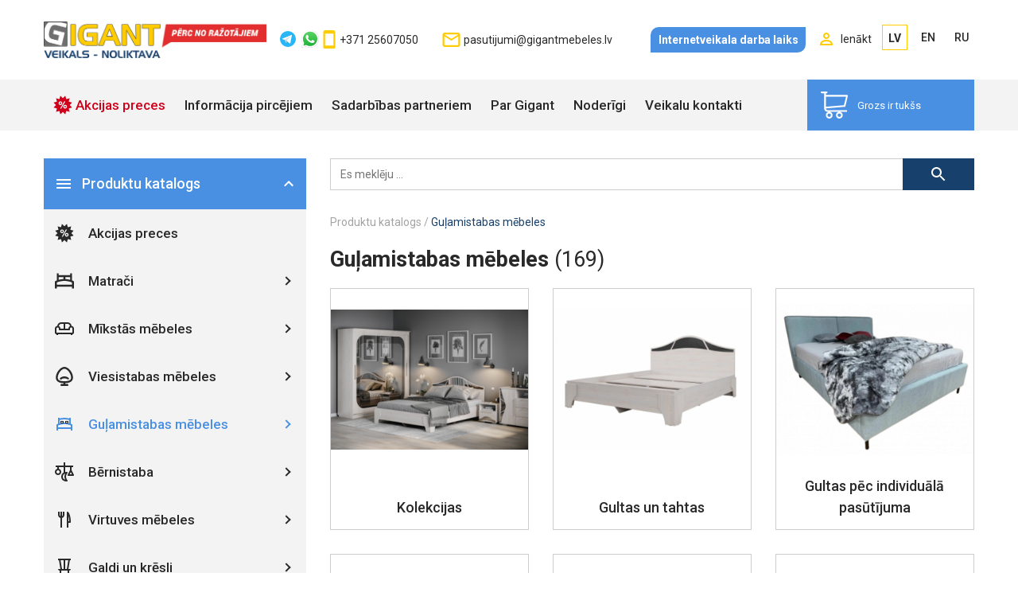

--- FILE ---
content_type: text/html; charset=UTF-8
request_url: https://gigantmebeles.lv/lv/kategorijas/gulamistabas-mebeles
body_size: 86119
content:
<!DOCTYPE html>
<html lang="lv">
<head>

    <title></title>

    <meta charset="UTF-8">
    <meta name="viewport"
          content="width=device-width, user-scalable=no, initial-scale=1.0, maximum-scale=1.0, minimum-scale=1.0">
    <meta http-equiv="X-UA-Compatible" content="ie=edge">

    <meta name="title" content="">
    <meta name="description" content="">

    <meta property="og:title" content=""/>
    <meta property="og:description" content=""/>
    <meta property="og:url" content="https://gigantmebeles.lv/lv/kategorijas/gulamistabas-mebeles"/>
    <meta property="og:type" content="website"/>

            <meta property="og:image" content="https://gigantmebeles.lv/uploads/workspace_category/5dc54eeb49b3a565079566.jpg"/>
    
                            
    
    <link rel="stylesheet" href="/build/0.fe654810.css"><link rel="stylesheet" href="/build/app.9be58f21.css">

    <!-- Google's recaptcha api -->
    <script src='https://www.google.com/recaptcha/api.js?hl=lv'></script>

    <!-- Favicon preference -->
                                    
                
    
            
    <meta name="theme-color" content="#4A90E2">

    <link rel="shortcut icon" type="image/png" href="/favicon.ico">

                        <!-- Global site tag (gtag.js) - Google Analytics -->
    <script async src="https://www.googletagmanager.com/gtag/js?id=UA-75976710-1"></script>
    <script>
        window.dataLayer = window.dataLayer || [];
        function gtag(){dataLayer.push(arguments);}
        gtag('js', new Date());
        gtag('config', 'UA-75976710-1');
    </script>
                                                        <!-- Google Tag Manager -->
<script>(function(w,d,s,l,i){w[l]=w[l]||[];w[l].push({'gtm.start':
new Date().getTime(),event:'gtm.js'});var
f=d.getElementsByTagName(s)[0],
j=d.createElement(s),dl=l!='dataLayer'?'&l='+l:'';j.async=true;j.src=
'https://www.googletagmanager.com/gtm.js?id='+i+dl;f.parentNode.insertBefore(j,f);
})(window,document,'script','dataLayer','GTM-K8NN2Q9');</script>
<!-- End Google Tag Manager -->
                                <!-- Google Tag Manager -->
<script>(function(w,d,s,l,i){w[l]=w[l]||[];w[l].push({'gtm.start':
new Date().getTime(),event:'gtm.js'});var f=d.getElementsByTagName(s)[0],
j=d.createElement(s),dl=l!='dataLayer'?'&l='+l:'';j.async=true;j.src=
'https://www.googletagmanager.com/gtm.js?id='+i+dl;f.parentNode.insertBefore(j,f);
})(window,document,'script','dataLayer','GTM-T6XZ7D5');</script>
<!-- End Google Tag Manager -->
                                            <script src="//code.tidio.co/ltjikhi1hsdxlhuigahagpvv2g7mfzbh.js" async></script>
                                <!-- Google tag (gtag.js) -->
<script async
src="https://www.googletagmanager.com/gtag/js?id=G-2FWGXHW160"></script>
<script>
   window.dataLayer = window.dataLayer || [];
   function gtag(){dataLayer.push(arguments);}
   gtag('js', new Date());

   gtag('config', 'G-2FWGXHW160');
</script>
                                <!-- Google tag (gtag.js) -->
<script async src="https://www.googletagmanager.com/gtag/js?id=G-3ZMMKZYK2L"></script>
<script>
  window.dataLayer = window.dataLayer || [];
  function gtag(){dataLayer.push(arguments);}
  gtag('js', new Date());

  gtag('config', 'G-3ZMMKZYK2L');
</script>
                                <!-- Start cookieyes banner --> <script id="cookieyes" type="text/javascript" src="https://cdn-cookieyes.com/client_data/2e7c18690fb7829aaa686b1a/script.js"></script> <!-- End cookieyes banner -->
            </head>
<body>

<header class="header-type-1">
    <div class="part-1-container">
        <div class="container main-container-type-1">
            <div class="part-1">
                <button class="open-navbar" data-open-sidebar>
                    ×
                </button>
                
                
                <a href="/lv" class="logo">
                    <img src="/img/logo.png" alt="Gigant">
                </a>

                                                    <div class="contact-info">
            <div class="item">
                <a href="https://t.me/gigantmebeles" target="_blank" class="icon icon-telegram"></a>
                <a href="https://wa.me/37125607050" target="_blank" class="icon icon-whatsapp"></a>
                <i class="icon icon-phone"></i>
                <a href="tel:+371 25607050">+371 25607050</a>
        </div>
    
            <div class="item">
                <i class="icon icon-email"></i> <a href="mailto:pasutijumi@gigantmebeles.lv">pasutijumi@gigantmebeles.lv</a>
        </div>
    
    </div>                
                                                    <div class="work-hours-wrapper" data-widget="work-hours">
    <div class="menu-item">
        <span>Internetveikala darba laiks</span>
    </div>

    <div class="body-wrapper">
        <div class="work-hours-body">
            <div class="times">
                <div class="time-1">Pr. - Pk.&nbsp;&nbsp;<span class="highlight">10:00-18:00</span></div>
                <div class="time-2 d-lg-none">S. - Sv.&nbsp;&nbsp;Pasūtījumu pieņemšana</div>
                <div class="time-3 d-none d-lg-block"><span class="highlight">S.</span>&nbsp;&nbsp;Pasūtījumu pieņemšana</div>
                <div class="time-4 d-none d-lg-block"><span class="highlight">Sv.</span>&nbsp;&nbsp;Pasūtījumu pieņemšana</div>
            </div>

            <div class="description">
                <hr>
                Pasūtījumi, kas pieņemti ārpus darba laika, tiek apstrādāti nākamajā darba dienā.
            </div>
        </div>
    </div>
</div>                
                <div class="login-wrapper d-none d-xl-block">
                                                                                                <a class="guest-login-container" href="/lv/auth/login">
    <div class="login">
                    <span>Ienākt</span>
            </div>
</a>
                                                            </div>

                <div class="language-selector d-none d-xl-flex">
                                                                        <a href="/lv/kategorijas/gulamistabas-mebeles" class="language active"><span>lv</span></a>
                                                                                                                                                                    <a href="/en/categories/bedroom-furniture" class="language"><span>en</span></a>
                                                                                                                                                                                                                                <a href="/ru/kategorii/spalnaya" class="language"><span>ru</span></a>
                                                                                                                        </div>

                                                    <div class="basket " data-basket-widget data-href="/lv/mans-grozs">
    <div class="cart">
        <div class="cart-logo-container">
                        <div class="amount-is-null-flex">
                <img class="cart-logo" src="/img/header/Cart.svg" alt="Ielāde...">
            </div>

            <div class="amount-is-not-null-flex">
                <img class="cart-logo" src="/img/header/CartFull.svg" alt="Ielāde...">
            </div>
        </div>

        <div class="cart-details">
            <div class="cart-detail-box">

                <div class="amount-is-null-block">
                    <div>Grozs ir tukšs</div>
                </div>

                <div class="amount-is-not-null-block">
                    <div class="balance">€
                        <span data-basket-total>
                            0.00
                        </span>
                    </div>

                    <div>Grozā ir 
                        <span class="amount">0</span>

                                                    <span class="one-product" style="display: none">prece</span>
                            <span class="many-products">preces</span>
                                            </div>
                </div>

            </div>
        </div>
    </div>
</div>                
            </div>
        </div>
    </div>

    <div class="part-2-container">
        <div class="container main-container-type-1">
            <div class="part-2">

                <div class="language-selector d-xl-none">
                                                                        <a href="/lv/kategorijas/gulamistabas-mebeles" class="language active"><span>lv</span></a>
                                                                                                                                                                    <a href="/en/categories/bedroom-furniture" class="language"><span>en</span></a>
                                                                                                                                                                                                                                <a href="/ru/kategorii/spalnaya" class="language"><span>ru</span></a>
                                                                                                                        </div>

                <div class="login-wrapper d-block d-xl-none">
                                                                                                <a class="guest-login-container" href="/lv/auth/login">
    <div class="login">
                    <span>Ienākt</span>
            </div>
</a>
                                                            </div>

                                                    <div class="contact-info">
            <div class="item">
                <a href="https://t.me/gigantmebeles" target="_blank" class="icon icon-telegram"></a>
                <a href="https://wa.me/37125607050" target="_blank" class="icon icon-whatsapp"></a>
                <i class="icon icon-phone"></i>
                <a href="tel:+371 25607050">+371 25607050</a>
        </div>
    
            <div class="item">
                <i class="icon icon-email"></i> <a href="mailto:pasutijumi@gigantmebeles.lv">pasutijumi@gigantmebeles.lv</a>
        </div>
    
    </div>                
                                                    <div class="work-hours-wrapper" data-widget="work-hours">
    <div class="menu-item">
        <span>Internetveikala darba laiks</span>
    </div>

    <div class="body-wrapper">
        <div class="work-hours-body">
            <div class="times">
                <div class="time-1">Pr. - Pk.&nbsp;&nbsp;<span class="highlight">10:00-18:00</span></div>
                <div class="time-2 d-lg-none">S. - Sv.&nbsp;&nbsp;Pasūtījumu pieņemšana</div>
                <div class="time-3 d-none d-lg-block"><span class="highlight">S.</span>&nbsp;&nbsp;Pasūtījumu pieņemšana</div>
                <div class="time-4 d-none d-lg-block"><span class="highlight">Sv.</span>&nbsp;&nbsp;Pasūtījumu pieņemšana</div>
            </div>

            <div class="description">
                <hr>
                Pasūtījumi, kas pieņemti ārpus darba laika, tiek apstrādāti nākamajā darba dienā.
            </div>
        </div>
    </div>
</div>                
                                                        <div class="nav-item ">
                    <img data-svg-to-html src="/uploads/page_icon/5dd3ed1ec4156700371180.svg" alt="Ielāde...">
                <a style="color: #D0021B" href="/lv/kategorijas/akcijas-preces">Akcijas preces</a>
    </div>
    <div class="nav-item ">
                <a  href="/lv/informacija-pircejiem">Informācija pircējiem</a>
    </div>
    <div class="nav-item ">
                <a  href="/lv/sadarbibas-partneriem">Sadarbības partneriem</a>
    </div>
    <div class="nav-item ">
                <a  href="/lv/par-gigant">Par Gigant</a>
    </div>
    <div class="nav-item ">
                <a  href="/lv/noderigi">Noderīgi</a>
    </div>
    <div class="nav-item ">
                <a  href="/lv/kontakti">Veikalu kontakti</a>
    </div>
                
                                                    <div class="basket " data-basket-widget data-href="/lv/mans-grozs">
    <div class="cart">
        <div class="cart-logo-container">
                        <div class="amount-is-null-flex">
                <img class="cart-logo" src="/img/header/Cart.svg" alt="Ielāde...">
            </div>

            <div class="amount-is-not-null-flex">
                <img class="cart-logo" src="/img/header/CartFull.svg" alt="Ielāde...">
            </div>
        </div>

        <div class="cart-details">
            <div class="cart-detail-box">

                <div class="amount-is-null-block">
                    <div>Grozs ir tukšs</div>
                </div>

                <div class="amount-is-not-null-block">
                    <div class="balance">€
                        <span data-basket-total>
                            0.00
                        </span>
                    </div>

                    <div>Grozā ir 
                        <span class="amount">0</span>

                                                    <span class="one-product" style="display: none">prece</span>
                            <span class="many-products">preces</span>
                                            </div>
                </div>

            </div>
        </div>
    </div>
</div>                
                                                                            </div>
        </div>
    </div>

    <div class="container basket-container main-container-type-1">
        <div class="basket-content">

                                        
            <div class="product-added-container" data-added-product>
                <div class="product-added">Prece pievienota grozam</div>
                <div class="product">
                    <div class="product-img">
                        <img data-product-img alt="img">
                    </div>
                    <div class="product-desc">
                        <div class="product-name" data-product-name>
                            Name
                        </div>
                        <div class="product-amount">
                            Daudzums: <span data-product-quantity>0</span>
                        </div>
                        <div class="product-price">
                            €&nbsp;<span data-product-price>0.00</span>
                        </div>
                    </div>
                </div>
                <hr class="product-divider">
                                    <a href="/lv/mans-grozs" class="gigant-btn-type-7" data-link-to-basket>
                        <span>Skatīt grozu</span>
                    </a>
                            </div>

        </div>
    </div>
</header>

<section class="wrapper">
    
                        <section data-last-list-name="Catalogue">
    <div class="container main-container-type-1">
        <div class="row spacer-xl-top-35">
            <div class="category-menu-container">
                <div class="col-12 no-padding spacer-bottom-30 spacer-top-30 margin-0 d-xl-none">
                    <form action="/lv/meklet" method="GET">
    <div data-search-box class="search-box">
        <input required type="text" pattern=".{3,}" placeholder="Es meklēju ..." name="search" >
        <button></button>
    </div>
</form>                </div>

                <div class="category-menu category-menu-dropdown spacer-xl-bottom-10" data-open-category-dropdown>
    <div class="category-header" id="category-dropdown">
        <h3 class="category-title">
            Produktu katalogs
        </h3>
    </div>
    <div class="category-list-container" style="display: none">
        <ul class="category-list">
                                                <li class="category-item ">
                        <a class="category-link" href="/lv/kategorijas/akcijas-preces">
                                                            <img data-svg-to-html src="https://pim.gigantmebeles.lv/uploads/workspace_category/5dd41f6aab5fe651658983.svg" alt="Ielāde...">
                                                        <span>Akcijas preces</span>
                        </a>
                                            </li>
                                                                <li class="category-item ">
                        <a class="category-link" href="/lv/kategorijas/matraci">
                                                            <img data-svg-to-html src="https://pim.gigantmebeles.lv/uploads/workspace_category/5e8b3ee092db4260002863.svg" alt="Ielāde...">
                                                        <span>Matrači</span>
                        </a>
                                                    <div class="category-arrow-btn" data-category-arrow-btn>
                                <i class="arrow arrow-right"></i>
                            </div>
                            <ul class="subcategory-menu-container">
                                                                                                            <li class="subcategory-item ">
                                            <a class="subcategory-link" href="/lv/kategorijas/matraci/virsmatraci">
                                                <span>Virsmatrači</span>
                                            </a>
                                        </li>
                                                                                                                                                <li class="subcategory-item ">
                                            <a class="subcategory-link" href="/lv/kategorijas/matraci/bonell-atsperu-matraci">
                                                <span>Bonnell atsperu matrači</span>
                                            </a>
                                        </li>
                                                                                                                                                <li class="subcategory-item ">
                                            <a class="subcategory-link" href="/lv/kategorijas/matraci/pocket-atsperu-matraci">
                                                <span>Pocket atsperu matrači</span>
                                            </a>
                                        </li>
                                                                                                                                                <li class="subcategory-item ">
                                            <a class="subcategory-link" href="/lv/kategorijas/matraci/bezatsperu-matraci">
                                                <span>Bezatsperu matrači</span>
                                            </a>
                                        </li>
                                                                                                                                                <li class="subcategory-item ">
                                            <a class="subcategory-link" href="/lv/kategorijas/matraci/bernu-matraci">
                                                <span>Matrači bērniem</span>
                                            </a>
                                        </li>
                                                                                                                                                <li class="subcategory-item ">
                                            <a class="subcategory-link" href="/lv/kategorijas/matraci/matracu-piederumi">
                                                <span>Matraču piederumi</span>
                                            </a>
                                        </li>
                                                                                                </ul>
                                            </li>
                                                                <li class="category-item ">
                        <a class="category-link" href="/lv/kategorijas/mikstas-mebeles">
                                                            <img data-svg-to-html src="https://pim.gigantmebeles.lv/uploads/workspace_category/5d4929be57203277828660.svg" alt="Ielāde...">
                                                        <span>Mīkstās mēbeles</span>
                        </a>
                                                    <div class="category-arrow-btn" data-category-arrow-btn>
                                <i class="arrow arrow-right"></i>
                            </div>
                            <ul class="subcategory-menu-container">
                                                                                                            <li class="subcategory-item ">
                                            <a class="subcategory-link" href="/lv/kategorijas/mikstas-mebeles/stura-divani">
                                                <span>Stūra dīvāni</span>
                                            </a>
                                        </li>
                                                                                                                                                <li class="subcategory-item ">
                                            <a class="subcategory-link" href="/lv/kategorijas/mikstas-mebeles/divani">
                                                <span>Dīvāni</span>
                                            </a>
                                        </li>
                                                                                                                                                <li class="subcategory-item ">
                                            <a class="subcategory-link" href="/lv/kategorijas/mikstas-mebeles/atputas-kresli">
                                                <span>Atpūtas krēsli</span>
                                            </a>
                                        </li>
                                                                                                                                                <li class="subcategory-item ">
                                            <a class="subcategory-link" href="/lv/kategorijas/mikstas-mebeles/mebelu-komplekti">
                                                <span>Mēbeļu komplekti</span>
                                            </a>
                                        </li>
                                                                                                                                                <li class="subcategory-item ">
                                            <a class="subcategory-link" href="/lv/kategorijas/mikstas-mebeles/tahtas">
                                                <span>Tahtas</span>
                                            </a>
                                        </li>
                                                                                                                                                <li class="subcategory-item ">
                                            <a class="subcategory-link" href="/lv/kategorijas/mikstas-mebeles/sezammaisi">
                                                <span>Sēžammaisi</span>
                                            </a>
                                        </li>
                                                                                                                                                <li class="subcategory-item ">
                                            <a class="subcategory-link" href="/lv/kategorijas/mikstas-mebeles/pufi">
                                                <span>Pufi</span>
                                            </a>
                                        </li>
                                                                                                </ul>
                                            </li>
                                                                <li class="category-item ">
                        <a class="category-link" href="/lv/kategorijas/viesistabas-mebeles">
                                                            <img data-svg-to-html src="https://pim.gigantmebeles.lv/uploads/workspace_category/5d492b0227498653495547.svg" alt="Ielāde...">
                                                        <span>Viesistabas mēbeles</span>
                        </a>
                                                    <div class="category-arrow-btn" data-category-arrow-btn>
                                <i class="arrow arrow-right"></i>
                            </div>
                            <ul class="subcategory-menu-container">
                                                                                                            <li class="subcategory-item ">
                                            <a class="subcategory-link" href="/lv/kategorijas/viesistabas-mebeles/sekcijas">
                                                <span>Sekcijas</span>
                                            </a>
                                        </li>
                                                                                                                                                <li class="subcategory-item ">
                                            <a class="subcategory-link" href="/lv/kategorijas/viesistabas-mebeles/modulu-sistemas">
                                                <span>Moduļu sistēmas</span>
                                            </a>
                                        </li>
                                                                                                                                                <li class="subcategory-item ">
                                            <a class="subcategory-link" href="/lv/kategorijas/viesistabas-mebeles/kumodes">
                                                <span>Kumodes</span>
                                            </a>
                                        </li>
                                                                                                                                                                                                                    <li class="subcategory-item ">
                                            <a class="subcategory-link" href="/lv/kategorijas/viesistabas-mebeles/vitrinas">
                                                <span>Vitrīnas</span>
                                            </a>
                                        </li>
                                                                                                                                                <li class="subcategory-item ">
                                            <a class="subcategory-link" href="/lv/kategorijas/viesistabas-mebeles/tv-kumodes">
                                                <span>Tv kumodes</span>
                                            </a>
                                        </li>
                                                                                                                                                                                                                    <li class="subcategory-item ">
                                            <a class="subcategory-link" href="/lv/kategorijas/viesistabas-mebeles/zurnalgaldini">
                                                <span>Žurnālgaldiņi</span>
                                            </a>
                                        </li>
                                                                                                </ul>
                                            </li>
                                                                <li class="category-item current">
                        <a class="category-link" href="/lv/kategorijas/gulamistabas-mebeles">
                                                            <img data-svg-to-html src="https://pim.gigantmebeles.lv/uploads/workspace_category/5da7041c53a68845561876.svg" alt="Ielāde...">
                                                        <span>Guļamistabas mēbeles</span>
                        </a>
                                                    <div class="category-arrow-btn" data-category-arrow-btn>
                                <i class="arrow arrow-right"></i>
                            </div>
                            <ul class="subcategory-menu-container">
                                                                                                            <li class="subcategory-item ">
                                            <a class="subcategory-link" href="/lv/kategorijas/gulamistabas-mebeles/kolekcijas">
                                                <span>Kolekcijas</span>
                                            </a>
                                        </li>
                                                                                                                                                                                                                    <li class="subcategory-item ">
                                            <a class="subcategory-link" href="/lv/kategorijas/gulamistabas-mebeles/gultas-un-tahtas">
                                                <span>Gultas un tahtas</span>
                                            </a>
                                        </li>
                                                                                                                                                <li class="subcategory-item ">
                                            <a class="subcategory-link" href="/lv/kategorijas/gulamistabas-mebeles/gultas-pec-individuala-pasutijuma">
                                                <span>Gultas pēc individuālā pasūtījuma</span>
                                            </a>
                                        </li>
                                                                                                                                                <li class="subcategory-item ">
                                            <a class="subcategory-link" href="/lv/kategorijas/gulamistabas-mebeles/skapji">
                                                <span>Skapji</span>
                                            </a>
                                        </li>
                                                                                                                                                <li class="subcategory-item ">
                                            <a class="subcategory-link" href="/lv/kategorijas/gulamistabas-mebeles/kumodes">
                                                <span>Kumodes</span>
                                            </a>
                                        </li>
                                                                                                                                                <li class="subcategory-item ">
                                            <a class="subcategory-link" href="/lv/kategorijas/gulamistabas-mebeles/tualetes-galdini">
                                                <span>Tualetes galdiņi</span>
                                            </a>
                                        </li>
                                                                                                                                                <li class="subcategory-item ">
                                            <a class="subcategory-link" href="/lv/kategorijas/gulamistabas-mebeles/naktsskapisi">
                                                <span>Naktsskapīši</span>
                                            </a>
                                        </li>
                                                                                                                                                <li class="subcategory-item ">
                                            <a class="subcategory-link" href="/lv/kategorijas/gulamistabas-mebeles/spoguli">
                                                <span>Spoguļi</span>
                                            </a>
                                        </li>
                                                                                                </ul>
                                            </li>
                                                                <li class="category-item ">
                        <a class="category-link" href="/lv/kategorijas/bernistaba">
                                                            <img data-svg-to-html src="https://pim.gigantmebeles.lv/uploads/workspace_category/5d492b6311f96962987331.svg" alt="Ielāde...">
                                                        <span>Bērnistaba</span>
                        </a>
                                                    <div class="category-arrow-btn" data-category-arrow-btn>
                                <i class="arrow arrow-right"></i>
                            </div>
                            <ul class="subcategory-menu-container">
                                                                                                                                                                                <li class="subcategory-item ">
                                            <a class="subcategory-link" href="/lv/kategorijas/bernistaba/bernu-gultas">
                                                <span>Bērnu gultas</span>
                                            </a>
                                        </li>
                                                                                                                                                <li class="subcategory-item ">
                                            <a class="subcategory-link" href="/lv/kategorijas/bernistaba/rakstamgaldi">
                                                <span>Rakstāmgaldi</span>
                                            </a>
                                        </li>
                                                                                                                                                <li class="subcategory-item ">
                                            <a class="subcategory-link" href="/lv/kategorijas/bernistaba/skapji">
                                                <span>Skapji</span>
                                            </a>
                                        </li>
                                                                                                                                                                                                                    <li class="subcategory-item ">
                                            <a class="subcategory-link" href="/lv/kategorijas/bernistaba/kumodes">
                                                <span>Kumodes</span>
                                            </a>
                                        </li>
                                                                                                                                                <li class="subcategory-item ">
                                            <a class="subcategory-link" href="/lv/kategorijas/bernistaba/matraci">
                                                <span>Matrači</span>
                                            </a>
                                        </li>
                                                                                                                                                <li class="subcategory-item ">
                                            <a class="subcategory-link" href="/lv/kategorijas/bernistaba/sezammaisi">
                                                <span>Sēžammaisi</span>
                                            </a>
                                        </li>
                                                                                                </ul>
                                            </li>
                                                                <li class="category-item ">
                        <a class="category-link" href="/lv/kategorijas/virtuves-mebeles">
                                                            <img data-svg-to-html src="https://pim.gigantmebeles.lv/uploads/workspace_category/5da7048829f06330512129.svg" alt="Ielāde...">
                                                        <span>Virtuves mēbeles</span>
                        </a>
                                                    <div class="category-arrow-btn" data-category-arrow-btn>
                                <i class="arrow arrow-right"></i>
                            </div>
                            <ul class="subcategory-menu-container">
                                                                                                            <li class="subcategory-item ">
                                            <a class="subcategory-link" href="/lv/kategorijas/virtuves-mebeles/gatavie-risinajumi">
                                                <span>Gatavie risinājumi</span>
                                            </a>
                                        </li>
                                                                                                                                                <li class="subcategory-item ">
                                            <a class="subcategory-link" href="/lv/kategorijas/virtuves-mebeles/modulu-virtuves">
                                                <span>Moduļu virtuves</span>
                                            </a>
                                        </li>
                                                                                                                                                <li class="subcategory-item ">
                                            <a class="subcategory-link" href="/lv/kategorijas/virtuves-mebeles/virtuves-divani">
                                                <span>Virtuves dīvāni</span>
                                            </a>
                                        </li>
                                                                                                </ul>
                                            </li>
                                                                <li class="category-item ">
                        <a class="category-link" href="/lv/kategorijas/galdi-un-kresli">
                                                            <img data-svg-to-html src="https://pim.gigantmebeles.lv/uploads/workspace_category/5da7049c14384453620068.svg" alt="Ielāde...">
                                                        <span>Galdi un krēsli</span>
                        </a>
                                                    <div class="category-arrow-btn" data-category-arrow-btn>
                                <i class="arrow arrow-right"></i>
                            </div>
                            <ul class="subcategory-menu-container">
                                                                                                            <li class="subcategory-item ">
                                            <a class="subcategory-link" href="/lv/kategorijas/galdi-un-kresli/kresli">
                                                <span>Krēsli</span>
                                            </a>
                                        </li>
                                                                                                                                                <li class="subcategory-item ">
                                            <a class="subcategory-link" href="/lv/kategorijas/galdi-un-kresli/galdi">
                                                <span>Galdi</span>
                                            </a>
                                        </li>
                                                                                                                                                <li class="subcategory-item ">
                                            <a class="subcategory-link" href="/lv/kategorijas/galdi-un-kresli/taburetes">
                                                <span>Taburetes</span>
                                            </a>
                                        </li>
                                                                                                                                                                                                                    <li class="subcategory-item ">
                                            <a class="subcategory-link" href="/lv/kategorijas/galdi-un-kresli/zurnalgaldi">
                                                <span>Žurnālgaldi</span>
                                            </a>
                                        </li>
                                                                                                                                                <li class="subcategory-item ">
                                            <a class="subcategory-link" href="/lv/kategorijas/galdi-un-kresli/biroja-kresli">
                                                <span>Biroja krēsli</span>
                                            </a>
                                        </li>
                                                                                                </ul>
                                            </li>
                                                                <li class="category-item ">
                        <a class="category-link" href="/lv/kategorijas/prieksnami">
                                                            <img data-svg-to-html src="https://pim.gigantmebeles.lv/uploads/workspace_category/5da704becb17b849031763.svg" alt="Ielāde...">
                                                        <span>Priekšnami</span>
                        </a>
                                                    <div class="category-arrow-btn" data-category-arrow-btn>
                                <i class="arrow arrow-right"></i>
                            </div>
                            <ul class="subcategory-menu-container">
                                                                                                            <li class="subcategory-item ">
                                            <a class="subcategory-link" href="/lv/kategorijas/prieksnami/komplekti">
                                                <span>Komplekti</span>
                                            </a>
                                        </li>
                                                                                                                                                <li class="subcategory-item ">
                                            <a class="subcategory-link" href="/lv/kategorijas/prieksnami/modulu-sistemas">
                                                <span>Moduļu sistēmas</span>
                                            </a>
                                        </li>
                                                                                                                                                <li class="subcategory-item ">
                                            <a class="subcategory-link" href="/lv/kategorijas/prieksnami/skapji">
                                                <span>Skapji</span>
                                            </a>
                                        </li>
                                                                                                                                                <li class="subcategory-item ">
                                            <a class="subcategory-link" href="/lv/kategorijas/prieksnami/apavu-kumodes">
                                                <span>Apavu kumodes</span>
                                            </a>
                                        </li>
                                                                                                                                                <li class="subcategory-item ">
                                            <a class="subcategory-link" href="/lv/kategorijas/prieksnami/pakaramie">
                                                <span>Pakaramie</span>
                                            </a>
                                        </li>
                                                                                                                                                <li class="subcategory-item ">
                                            <a class="subcategory-link" href="/lv/kategorijas/prieksnami/kumodes">
                                                <span>Kumodes</span>
                                            </a>
                                        </li>
                                                                                                                                                <li class="subcategory-item ">
                                            <a class="subcategory-link" href="/lv/kategorijas/prieksnami/spoguli">
                                                <span>Spoguļi</span>
                                            </a>
                                        </li>
                                                                                                </ul>
                                            </li>
                                                                <li class="category-item ">
                        <a class="category-link" href="/lv/kategorijas/biroja-mebeles">
                                                            <img data-svg-to-html src="https://pim.gigantmebeles.lv/uploads/workspace_category/5d492b82c5493790163631.svg" alt="Ielāde...">
                                                        <span>Biroja mebeles</span>
                        </a>
                                                    <div class="category-arrow-btn" data-category-arrow-btn>
                                <i class="arrow arrow-right"></i>
                            </div>
                            <ul class="subcategory-menu-container">
                                                                                                            <li class="subcategory-item ">
                                            <a class="subcategory-link" href="/lv/kategorijas/biroja-mebeles/rakstamgaldi">
                                                <span>Rakstāmgaldi</span>
                                            </a>
                                        </li>
                                                                                                                                                <li class="subcategory-item ">
                                            <a class="subcategory-link" href="/lv/kategorijas/biroja-mebeles/biroja-kresli">
                                                <span>Biroja krēsli</span>
                                            </a>
                                        </li>
                                                                                                                                                <li class="subcategory-item ">
                                            <a class="subcategory-link" href="/lv/kategorijas/biroja-mebeles/dokumentu-plaukti">
                                                <span>Dokumentu plaukti</span>
                                            </a>
                                        </li>
                                                                                                                                                <li class="subcategory-item ">
                                            <a class="subcategory-link" href="/lv/kategorijas/biroja-mebeles/kumodes">
                                                <span>Kumodes</span>
                                            </a>
                                        </li>
                                                                                                                                                <li class="subcategory-item ">
                                            <a class="subcategory-link" href="/lv/kategorijas/biroja-mebeles/skapji">
                                                <span>Skapji</span>
                                            </a>
                                        </li>
                                                                                                                                                <li class="subcategory-item ">
                                            <a class="subcategory-link" href="/lv/kategorijas/biroja-mebeles/sezammaisi">
                                                <span>Sēžammaisi</span>
                                            </a>
                                        </li>
                                                                                                </ul>
                                            </li>
                                                                <li class="category-item ">
                        <a class="category-link" href="/lv/kategorijas/Vannas-istabas">
                                                            <img data-svg-to-html src="https://pim.gigantmebeles.lv/uploads/workspace_category/620687de2a175546007069.jfif" alt="Ielāde...">
                                                        <span>Vannas istabas mēbeles</span>
                        </a>
                                                    <div class="category-arrow-btn" data-category-arrow-btn>
                                <i class="arrow arrow-right"></i>
                            </div>
                            <ul class="subcategory-menu-container">
                                                                                                            <li class="subcategory-item ">
                                            <a class="subcategory-link" href="/lv/kategorijas/Vannas-istabas/skapitis-ar-izlietni">
                                                <span>Skapīši ar izlietni</span>
                                            </a>
                                        </li>
                                                                                                                                                <li class="subcategory-item ">
                                            <a class="subcategory-link" href="/lv/kategorijas/Vannas-istabas/spogulskapisi">
                                                <span>Spoguļskapīši</span>
                                            </a>
                                        </li>
                                                                                                </ul>
                                            </li>
                                                                                                                        <li class="category-item ">
                        <a class="category-link" href="/lv/kategorijas/stavlampas">
                                                            <img data-svg-to-html src="https://pim.gigantmebeles.lv/uploads/workspace_category/5d492cb35a490907293575.svg" alt="Ielāde...">
                                                        <span>Stāvlampas</span>
                        </a>
                                            </li>
                                                                <li class="category-item ">
                        <a class="category-link" href="/lv/kategorijas/mebelu-audumi">
                                                            <img data-svg-to-html src="https://pim.gigantmebeles.lv/uploads/workspace_category/5d492c650b064143638598.svg" alt="Ielāde...">
                                                        <span>Mēbeļu audumi</span>
                        </a>
                                            </li>
                                                                                            </ul>
    </div>
</div>
                <div class="d-none d-xl-block">
                    <div data-filter-location="xl" class="spacer-bottom-30">
                        <div class="filter-container">
    <div class="filter-header">
        <span class="filter">Filtri</span>
        <button class="clear">Notīrīt</button>
    </div>
    <div class="filter-body">
        <form action="#" data-filter-form>
            
            
            <div class="filter-listing">
                <div class="filter-listing--name">
                    <span>Cena (€)</span>
                </div>
                <div class="filter-listing--body">
                    <div class="range-type-1">

                        <div class="optional-inputs">
                            <input required type="number" data-value="0" name="minValue" pattern="[0-9]">
                            <span class="till">Līdz</span>
                            <input required type="number" data-value="1" name="maxValue" pattern="[0-9]">
                        </div>

                        <input class="range span2" type="text" value="" data-slider-step="5" data-slider-value="[0,100000]" data-slider-max="1089" data-slider-min="21"/>
                    </div>
                </div>
            </div>

                                                                                                    <div class="filter-listing">
                                <div class="filter-listing--name">
                                    <span>Garums (cm)</span>
                                </div>
                                <div class="filter-listing--body">
                                    <div class="range-type-1">

                                        <div class="optional-inputs">
                                            <input required type="number" data-value="0" data-initial-value="39" name="range_param_134_min" pattern="[0-9]">
                                            <span class="till">Līdz</span>
                                            <input required type="number" data-value="1" data-initial-value="234" name="range_param_134_max" pattern="[0-9]">
                                        </div>

                                        <input class="range span2" type="text" value="" data-slider-value="[0,100000]" data-slider-step="5" data-slider-min="39" data-slider-max="234"/>
                                    </div>
                                </div>
                            </div>
                                                                                                                                    <div class="filter-listing">
                                <div class="filter-listing--name">
                                    <span>Dziļums (cm)</span>
                                </div>
                                <div class="filter-listing--body">
                                    <div class="range-type-1">

                                        <div class="optional-inputs">
                                            <input required type="number" data-value="0" data-initial-value="2" name="range_param_135_min" pattern="[0-9]">
                                            <span class="till">Līdz</span>
                                            <input required type="number" data-value="1" data-initial-value="220" name="range_param_135_max" pattern="[0-9]">
                                        </div>

                                        <input class="range span2" type="text" value="" data-slider-value="[0,100000]" data-slider-step="5" data-slider-min="2" data-slider-max="220"/>
                                    </div>
                                </div>
                            </div>
                                                                                                                                    <div class="filter-listing">
                                <div class="filter-listing--name">
                                    <span>Augstums (cm)</span>
                                </div>
                                <div class="filter-listing--body">
                                    <div class="range-type-1">

                                        <div class="optional-inputs">
                                            <input required type="number" data-value="0" data-initial-value="20" name="range_param_136_min" pattern="[0-9]">
                                            <span class="till">Līdz</span>
                                            <input required type="number" data-value="1" data-initial-value="245" name="range_param_136_max" pattern="[0-9]">
                                        </div>

                                        <input class="range span2" type="text" value="" data-slider-value="[0,100000]" data-slider-step="5" data-slider-min="20" data-slider-max="245"/>
                                    </div>
                                </div>
                            </div>
                                                                                                                                    <div class="filter-listing">
                                <div class="filter-listing--name">
                                    <span>Matrača izmērs</span>
                                </div>
                                <div class="filter-listing--body">
                                                                                                                        <div class="custom-control custom-checkbox checkbox-type-1">
                                                <input type="checkbox" class="custom-control-input" name="type_149[]" id="149type150" value="150">
                                                <label class="custom-control-label" for="149type150">
                                                    <span class="checkbox-title">90x200 cm</span>
                                                </label>
                                            </div>
                                                                                                                                                                <div class="custom-control custom-checkbox checkbox-type-1">
                                                <input type="checkbox" class="custom-control-input" name="type_149[]" id="149type151" value="151">
                                                <label class="custom-control-label" for="149type151">
                                                    <span class="checkbox-title">120x200 cm</span>
                                                </label>
                                            </div>
                                                                                                                                                                <div class="custom-control custom-checkbox checkbox-type-1">
                                                <input type="checkbox" class="custom-control-input" name="type_149[]" id="149type152" value="152">
                                                <label class="custom-control-label" for="149type152">
                                                    <span class="checkbox-title">140x200 cm</span>
                                                </label>
                                            </div>
                                                                                                                                                                <div class="custom-control custom-checkbox checkbox-type-1">
                                                <input type="checkbox" class="custom-control-input" name="type_149[]" id="149type153" value="153">
                                                <label class="custom-control-label" for="149type153">
                                                    <span class="checkbox-title">160x200 cm</span>
                                                </label>
                                            </div>
                                                                                                                                                                <div class="custom-control custom-checkbox checkbox-type-1">
                                                <input type="checkbox" class="custom-control-input" name="type_149[]" id="149type154" value="154">
                                                <label class="custom-control-label" for="149type154">
                                                    <span class="checkbox-title">180x200 cm</span>
                                                </label>
                                            </div>
                                                                                                            </div>
                            </div>
                                                                                                                                    <div class="filter-listing">
                                <div class="filter-listing--name">
                                    <span>Materiāls</span>
                                </div>
                                <div class="filter-listing--body">
                                                                                                                        <div class="custom-control custom-checkbox checkbox-type-1">
                                                <input type="checkbox" class="custom-control-input" name="type_147[]" id="147type139" value="139">
                                                <label class="custom-control-label" for="147type139">
                                                    <span class="checkbox-title">Koks</span>
                                                </label>
                                            </div>
                                                                                                                                                                <div class="custom-control custom-checkbox checkbox-type-1">
                                                <input type="checkbox" class="custom-control-input" name="type_147[]" id="147type145" value="145">
                                                <label class="custom-control-label" for="147type145">
                                                    <span class="checkbox-title">Lamināts</span>
                                                </label>
                                            </div>
                                                                                                                                                                <div class="custom-control custom-checkbox checkbox-type-1">
                                                <input type="checkbox" class="custom-control-input" name="type_147[]" id="147type289" value="289">
                                                <label class="custom-control-label" for="147type289">
                                                    <span class="checkbox-title">MDF</span>
                                                </label>
                                            </div>
                                                                                                            </div>
                            </div>
                                                                        

            <div class="button-container">
                <button type="button" class="filter filter-btn-type-1">
                    <span class="show-xl">Filtrēt</span>
                    <span class="hide-xl">Atlasīt</span>
                </button>

                <button type="button" class="clear btn-type-2">
                    <span>
                        Atcelt
                    </span>
                </button>
            </div>
        </form>
    </div>
</div>                    </div>
                </div>
            </div>
            <div class="main-content-container">
                <div class="row margin-0">
                    <div class="col-12 no-padding spacer-top-0 margin-0 d-none d-xl-block">
                        <form action="/lv/meklet" method="GET">
    <div data-search-box class="search-box">
        <input required type="text" pattern=".{3,}" placeholder="Es meklēju ..." name="search" >
        <button></button>
    </div>
</form>                    </div>

                    <div class="col-12 no-padding">
                        <div class="gigant-breadcrumb spacer-bottom-0 spacer-xl-bottom-20">
                            <a href="/lv">Produktu katalogs</a>

                                                                                        
                            / <span class="active">Guļamistabas mēbeles</span>
                        </div>
                    </div>

                    <div class="d-xl-none col-12 no-padding spacer-bottom-30">
                        <div data-filter-location="xs" class="spacer-top-20 spacer-md-top-0 spacer-xl-top-20">

                        </div>
                    </div>

                    <div class="col-12 no-padding">
                        <div class="col-12 no-padding">
                            <h2 class="title-type-2 spacer-bottom-30 spacer-xl-bottom-20"><b>Guļamistabas mēbeles</b> (169)</h2>
                        </div>

                                                    <div class="col-12 no-padding">
                                <div class="list-container-type-1 spacer-bottom-10">
                        <a href="/lv/kategorijas/gulamistabas-mebeles/kolekcijas" class="item">
                <div class="image-block">
                                            <img class="image" src="https://gigantmebeles.lv/cache/category_image_thumbnail/uploads/workspace_category/62613f64dbba1594210884.jpg" alt="Ielāde...">
                    
                </div>
                <div class="text-block">
                    <div class="info-part">
                        <div class="title-type-3">
                            Kolekcijas
                        </div>
                    </div>
                </div>
            </a>
                                            <a href="/lv/kategorijas/gulamistabas-mebeles/gultas-un-tahtas" class="item">
                <div class="image-block">
                                            <img class="image" src="https://gigantmebeles.lv/cache/category_image_thumbnail/uploads/workspace_category/62613f72b5ed7484944621.jpeg" alt="Ielāde...">
                    
                </div>
                <div class="text-block">
                    <div class="info-part">
                        <div class="title-type-3">
                            Gultas un tahtas
                        </div>
                    </div>
                </div>
            </a>
                                <a href="/lv/kategorijas/gulamistabas-mebeles/gultas-pec-individuala-pasutijuma" class="item">
                <div class="image-block">
                                            <img class="image" src="https://gigantmebeles.lv/cache/category_image_thumbnail/uploads/workspace_category/68d3b555a7c2d065128386.png" alt="Ielāde...">
                    
                </div>
                <div class="text-block">
                    <div class="info-part">
                        <div class="title-type-3">
                            Gultas pēc individuālā pasūtījuma
                        </div>
                    </div>
                </div>
            </a>
                                <a href="/lv/kategorijas/gulamistabas-mebeles/skapji" class="item">
                <div class="image-block">
                                            <img class="image" src="https://gigantmebeles.lv/cache/category_image_thumbnail/uploads/workspace_category/5dc51cd5eb6b6847974257.jpg" alt="Ielāde...">
                    
                </div>
                <div class="text-block">
                    <div class="info-part">
                        <div class="title-type-3">
                            Skapji
                        </div>
                    </div>
                </div>
            </a>
                                <a href="/lv/kategorijas/gulamistabas-mebeles/kumodes" class="item">
                <div class="image-block">
                                            <img class="image" src="https://gigantmebeles.lv/cache/category_image_thumbnail/uploads/workspace_category/62613f85084da721610070.jpeg" alt="Ielāde...">
                    
                </div>
                <div class="text-block">
                    <div class="info-part">
                        <div class="title-type-3">
                            Kumodes
                        </div>
                    </div>
                </div>
            </a>
                                <a href="/lv/kategorijas/gulamistabas-mebeles/tualetes-galdini" class="item">
                <div class="image-block">
                                            <img class="image" src="https://gigantmebeles.lv/cache/category_image_thumbnail/uploads/workspace_category/62613f917bb9f904433657.jpeg" alt="Ielāde...">
                    
                </div>
                <div class="text-block">
                    <div class="info-part">
                        <div class="title-type-3">
                            Tualetes galdiņi
                        </div>
                    </div>
                </div>
            </a>
                                <a href="/lv/kategorijas/gulamistabas-mebeles/naktsskapisi" class="item">
                <div class="image-block">
                                            <img class="image" src="https://gigantmebeles.lv/cache/category_image_thumbnail/uploads/workspace_category/62613f9c433fa970631249.jpeg" alt="Ielāde...">
                    
                </div>
                <div class="text-block">
                    <div class="info-part">
                        <div class="title-type-3">
                            Naktsskapīši
                        </div>
                    </div>
                </div>
            </a>
                                <a href="/lv/kategorijas/gulamistabas-mebeles/spoguli" class="item">
                <div class="image-block">
                                            <img class="image" src="https://gigantmebeles.lv/cache/category_image_thumbnail/uploads/workspace_category/62613fa7d1fa3307140999.jpeg" alt="Ielāde...">
                    
                </div>
                <div class="text-block">
                    <div class="info-part">
                        <div class="title-type-3">
                            Spoguļi
                        </div>
                    </div>
                </div>
            </a>
            </div>                            </div>

                            <div class="splitter-type-1 spacer-bottom-30"></div>

                            <div class="col-12 no-padding">
                                <h2 class="title-type-2 spacer-bottom-30"><b>Preces</b> (169)</h2>
                            </div>
                        
                        <div class="col-12 no-padding">
                                                                                        <div data-category-ids="[461,470,704,726,712,707,716,721,342,373,736,399,471,643,346,472]"
         data-list-action="/lv/ajax/get-category-products"></div>


<div data-ng-app="app" data-ng-controller="categoryCtrl" data-ng-init="init()" class="gigant-product-table"
     data-target-page="49" >

    <div id="loading-screen" class="loading-screen" data-ng-hide="{{ isInitialized}}">
        <div class="lds-default">
            <div></div>
            <div></div>
            <div></div>
            <div></div>
            <div></div>
            <div></div>
            <div></div>
            <div></div>
            <div></div>
            <div></div>
            <div></div>
            <div></div>
        </div>
    </div>

    <input type="hidden" data-ng-model="dataLength" id="elementAmount" data-original-amount="169"
           value="169">

                <div class="spacer-bottom-30">
            <div class="sort-part">
                <div class="sort-label">
                    Sašķirot pēc:
                </div>
                <div class="select-type-1" ng-class="{ active: activeSelect }">
                    <select class="select2-nosearch"
                            data-product-list-sort-select
                            data-placeholder="Izvēlies..."
                            ng-model="selectedSort"
                            ng-change="specificSortingSelect($event)"
                    >
                        <option value=""></option>
                        <option value="asc_price">Lētākās vispirms</option>
                        <option value="desc_price">Dārgākās vispirms</option>
                        <option value="available">Ir Noliktavā</option>
                        <option value="az_title">Nosaukums A-Z</option>
                        <option value="za_title">Nosaukums Z-A</option>
                    </select>
                </div>
            </div>
        </div>
    
    
    <div class="list-container-type-1">
        <a href="{{item.uri}}" class="item"
           data-ng-repeat="item in pages[currentPage].products track by $index">

            <div class="image-block" style="position: relative; margin-left: 1px; margin-top: 1px; width: calc(100% - 2px);">
                <div class="discount-label" data-ng-show="(getVariationData(item)['price_adjustment'] | number : 0) > 0">
                    <div class="discount-text">
                        -{{ getVariationData(item)["price_adjustment"] | number : 0}}%
                    </div>
                </div>

                <div class="in-stock-label" data-ng-show="item.in_stock">
                    <div class="new-text">
                        Ir noliktavā
                    </div>
                </div>

                                    <div class="new-label"
                         data-ng-show="(item.created_at | date: 'yyyy-MM-dd') != '2019-12-01' && dayDiff(item.created_at) <= 60">
                        <div class="new-text">
                            Jaunums
                        </div>
                    </div>
                
                <img data-ng-hide="!item.img" class="image" data-ng-src="{{ getVariationData(item)['img'] }}" alt="img">
                <img data-ng-hide="item.img" class="image" src="/img/nophoto.png"
                     alt="Ielāde...">
            </div>
            <div class="text-block">
                <div class="info-part">
                    <div class="title">
                        {{item.name}}
                    </div>
                </div>
                <div class="cost">
                    <div class="product-price">
                        <div class="current-price">
                            <span class="currency-symbol">€</span>
                            <span class="big-currency">{{getVariationData(item).actual_price | number : 2}}</span>
                        </div>
                        <div class="usual-price" data-ng-show="(getVariationData(item)['price_adjustment'] | number : 0) > 0">
                            <span class="currency-symbol">€</span>
                            <span class="big-currency">{{getVariationData(item).price | number : 2}}</span>
                        </div>
                    </div>
                </div>
            </div>
        </a>
    </div>

    <div class="relative-wrapper spacer-bottom-60">
        <div class="navigation-part">
    <button class="arrow back" data-ng-disabled="currentPage == 0" data-ng-click="previousPage()">

    </button>

    <button class="page" data-ng-hide="currentPage == 0 || currentPage == 1" data-ng-click="firstPage()">
        1
    </button>

    <span data-ng-hide="currentPage == 0 || currentPage == 1" class="dots"> .. </span>

    <button class="page" data-ng-hide="currentPage == 0" data-ng-click="previousPage()">{{currentPage}}</button>

    <div class="page activepage">{{currentPage+1}}</div>

    <button class="page" data-ng-hide="(currentPage == numberOfPages() - 1) || (currentPage == numberOfPages() - 2) || numberOfPages() == 0" data-ng-click="nextPage()">{{currentPage+2}}</button>

    <span data-ng-hide="currentPage == numberOfPages() - 1  || (currentPage == numberOfPages() - 2) || numberOfPages() == 0" class="dots"> .. </span>

    <button class="page" data-ng-hide="currentPage == numberOfPages() - 1 || numberOfPages() == 0" data-ng-click="lastPage()">
        {{numberOfPages()}}
    </button>

    <button class="arrow next" data-ng-disabled="currentPage == numberOfPages() - 1" data-ng-click="nextPage()">

    </button>
</div>    </div>
</div>                        </div>

                    </div>
                </div>
                <div data-booklets-source class="d-none">
                                    </div>
            </div>
        </div>
    </div>
</section>

<section class="benefits-section">
    <div class="container main-container-type-2">
        <div class="row ">
            <div class="col-12">
                <div class="row">
                    <div class="col-6 col-md-3 benefit-block">
                        <div class="benefit-icon">
                            <img src="/img/index/star.svg" alt="Ielāde...">
                        </div>
                        <div class="benefit-name">
                            12 gadu pieredze tirgū!
                        </div>
                    </div>

                    <div class="col-6 col-md-3 benefit-block">
                        <div class="benefit-icon">
                            <img src="/img/index/delivery.svg" alt="Ielāde...">
                        </div>
                        <div class="benefit-name">
                            Ātrā piegāde visā Latvijā
                        </div>
                    </div>

                    <div class="col-6 col-md-3 benefit-block">
                        <div class="benefit-icon">
                            <img src="/img/index/guarantee.svg" alt="Ielāde...">
                        </div>
                        <div class="benefit-name">
                            24 mēneši garantija mēbelēm
                        </div>
                    </div>

                    <div class="col-6 col-md-3 benefit-block">
                        <div class="benefit-icon">
                            <img src="/img/index/payment.svg" alt="Ielāde...">
                        </div>
                        <div class="benefit-name">
                            Norēķinu iespējas
                        </div>
                    </div>
                </div>
            </div>
        </div>
    </div>
</section>
            
</section>

<footer class="footer-type-1">
    <div class="container main-container-type-2">
                            <div class="footer-navbar">
            <a href="/lv/lietosanas-noteikumi" class="footer-nav-item">Lietošanas noteikumi</a>
            <a href="/lv/lizings" class="footer-nav-item">Līzings</a>
            <a href="/lv/privatuma-politika" class="footer-nav-item">Privātuma politika</a>
            <a href="/lv/piegade" class="footer-nav-item">Piegāde</a>
            <a href="/lv/garantijas-noteikumi" class="footer-nav-item">Garantija</a>
            <a href="/lv/atteikuma-tiesibas" class="footer-nav-item">Atteikuma tiesības</a>
            <a href="/lv/sikdatnu-politika" class="footer-nav-item">Sīkdatņu politika</a>
            <a href="/lv/kontakti" class="footer-nav-item">Veikalu kontakti</a>
    </div>            </div>
</footer>
<script src="/build/runtime.d94b3b43.js"></script><script src="/build/0.5c606605.js"></script><script src="/build/app.b4399991.js"></script>


<!-- Start of gigantmebeles Tidio Widget script -->
<script src="//code.tidio.co/ltjikhi1hsdxlhuigahagpvv2g7mfzbh.js" async></script>
<!-- End of gigantmebeles Tidio Widget script -->

<script>

    //Datepicker
    $('.gigant-date-input-type-1').datepicker({
        language: 'lv-LV',
        format: 'yyyy-mm-dd'
    });

    //Google maps
    var iconBase = "https://gigantmebeles.lv";
</script>

<script>
    
Parsley.addMessages('lv', {
    defaultMessage: "\u0160is\u0020ieraksts\u0020veikts\u0020nekorekti.",
    type: {
        email:        "\u0160eit\u0020j\u0101ieraksta\u0020der\u012Bgs\u0020e\u002Dpasts.",
        url:          "\u0160eit\u0020j\u0101ieraksta\u0020korekts\u0020URL.",
        number:       "\u0160eit\u0020j\u0101ieraksta\u0020der\u012Bgs\u0020skaitlis.",
        integer:      "\u0160eit\u0020j\u0101ieraksta\u0020vesels\u0020skaitlis.",
        digits:       "\u0160eit\u0020j\u0101ieraksta\u0020cipari.",
        alphanum:     "\u0160eit\u0020der\u012Bgi\u0020tikai\u0020alfab\u0113ta\u0020burti\u0020vai\u0020cipari.",
    },
    notblank:       "\u0160is\u0020ieraksts\u0020nedr\u012Bkst\u0020b\u016Bt\u0020tuk\u0161s.",
    required:       "\u0160is\u0020ieraksts\u0020ir\u0020oblig\u0101ti\u0020j\u0101aizpilda.",
    pattern:        "\u0160is\u0020ieraksts\u0020aizpild\u012Bts\u0020nekorekti.",
    min:            "\u0160ai\u0020v\u0113rt\u012Bbai\u0020j\u0101b\u016Bt\u0020liel\u0101kai\u0020vai\u0020vien\u0101dai\u0020ar\u0020\u0025s.",
    max:            "\u0160ai\u0020v\u0113rt\u012Bbai\u0020j\u0101b\u016Bt\u0020maz\u0101kai\u0020vai\u0020vien\u0101dai\u0020ar\u0020\u0025s.",
    range:          "\u0160ai\u0020v\u0113rt\u012Bbai\u0020j\u0101b\u016Bt\u0020starp\u0020\u0025s\u0020un\u0020\u0025s.",
    minlength:      "V\u0113rt\u012Bbai\u0020j\u0101b\u016Bt\u0020vismaz\u0020\u0025s\u0020simbolu\u0020garai.",
    maxlength:      "V\u0113rt\u012Bbai\u0020j\u0101b\u016Bt\u0020\u0025s\u0020simbolus\u0020garai\u0020vai\u0020\u012Bs\u0101kai.",
    length:         "\u0160\u012Bs\u0020v\u0113rt\u012Bbas\u0020garums\u0020ir\u0020neatbilsto\u0161s.\u0020Tai\u0020j\u0101b\u016Bt\u0020\u0025s\u0020l\u012Bdz\u0020\u0025s\u0020simbolus\u0020garai.",
    mincheck:       "J\u0101izv\u0113las\u0020vismaz\u0020\u0025s\u0020varianti.",
    maxcheck:       "J\u0101izv\u0113las\u0020\u0025s\u0020varianti\u0020vai\u0020maz\u0101k.",
    check:          "J\u0101izv\u0113las\u0020no\u0020\u0025s\u0020l\u012Bdz\u0020\u0025s\u0020variantiem.",
    equalto:        "\u0160ai\u0020v\u0113rt\u012Bbai\u0020j\u0101sakr\u012Bt.",
    uppercase:      "Parol\u0113\u0020j\u0101b\u016Bt\u0020vismaz\u0020\u0025s\u0020lielajiem\u0020burtiem.",
    lowercase:      "Parol\u0113\u0020j\u0101b\u016Bt\u0020vismaz\u0020\u0025s\u0020mazajiem\u0020burtiem.",
    number:         "\u0160eit\u0020j\u0101ieraksta\u0020der\u012Bgs\u0020skaitlis.",
    special:        "Parol\u0113\u0020j\u0101b\u016Bt\u0020vismaz\u0020\u0025s\u0020speci\u0101lajiem\u0020simboliem.",
    specialornumber:"Parol\u0113\u0020j\u0101b\u016Bt\u0020vismaz\u0020\u0025s\u0020speci\u0101lajiem\u0020simboliem\u0020vai\u0020cipariem.",
    phonenumber:    "Nepareizs\u0020t\u0101lru\u0146a\u0020numurs.",
    date:           "Nepareizs\u0020datums.",
    datereg:        "Nepareizs\u0020datums.",
    lvpostal:       "Nepareizs\u0020pasta\u0020indekss.",
    presetrange:    "Nepareizs\u0020dienas\u0020datums.",
    largerthan:     "Summai\u0020j\u0101b\u016Bt\u0020vien\u0101dai\u0020vai\u0020liel\u0101kai\u0020par\u0020\u0025s.",
    lessthan:       "Summai\u0020j\u0101b\u016Bt\u0020maz\u0101kai\u0020par\u0020\u0025s.",
    existemail:     "E\u002Dpasta\u0020adrese\u0020jau\u0020past\u0101v.",
    strictemail:     "\u0160eit\u0020j\u0101ieraksta\u0020der\u012Bgs\u0020e\u002Dpasts.",

});

Parsley.setLocale('lv');</script>

                <!-- Google maps  marker clusterer-->
<script src="https://developers.google.com/maps/documentation/javascript/examples/markerclusterer/markerclusterer.js"></script>
                <!-- Google Tag Manager (noscript) -->
<noscript><iframe
src="https://www.googletagmanager.com/ns.html?id=GTM-K8NN2Q9"
height="0" width="0"
style="display:none;visibility:hidden"></iframe></noscript>
<!-- End Google Tag Manager (noscript) -->
                        <!-- Google Tag Manager (noscript) -->
<noscript><iframe src="https://www.googletagmanager.com/ns.html?id=GTM-T6XZ7D5"
height="0" width="0" style="display:none;visibility:hidden"></iframe></noscript>
<!-- End Google Tag Manager (noscript) -->
                    
</body>
</html>

--- FILE ---
content_type: text/css
request_url: https://gigantmebeles.lv/build/app.9be58f21.css
body_size: 436239
content:
@charset "UTF-8";@import url(https://fonts.googleapis.com/css?family=Open+Sans:400,500,600,700&subset=latin-ext);@import url(https://fonts.googleapis.com/css?family=Montserrat:400,500,600,700&subset=latin-ext);@import url(https://fonts.googleapis.com/css?family=Roboto:400,500,600,700&display=swap&subset=cyrillic,latin-ext);@font-face{font-family:Google Sans;src:url(/resources/fonts/GoogleSans-Regular.ttf) format("truetype");font-weight:400}@font-face{font-family:Google Sans;src:url(/resources/fonts/GoogleSans-Bold.ttf) format("truetype");font-weight:700}@font-face{font-family:Google Sans;src:url(/resources/fonts/GoogleSans-Medium.ttf) format("truetype");font-weight:500}h2{font-size:21px;font-weight:700;line-height:26px}h2,h2.contact-page-title{color:#29292a;font-family:Roboto,sans-serif}h2.contact-page-title{font-size:27px;font-weight:900;line-height:32px}.trituary-title{color:#29292a;font-size:17px;font-weight:500;line-height:24px}.trituary-title,body a{font-family:Roboto,sans-serif}body a{color:#4a90e2;font-size:14px;font-weight:600;line-height:19px}body a:hover{opacity:.8;transition:.3s}.list-type-1{list-style:none;padding-left:28px}.list-type-1 li{color:#29292a;font-family:Roboto,sans-serif;font-size:14px;line-height:24px;margin-bottom:24px}.list-type-1 li:before{color:#4a90e2;content:"\2022";display:inline-block;font-size:48px;margin-top:2px;margin-left:-26px;position:absolute}h3{color:#4a4a4a;font-family:Roboto,sans-serif;font-size:27px;font-weight:700;line-height:45px}i.arrow{border:solid #fc0;border-width:0 3px 3px 0;display:inline-block;padding:3px;transition:.5s}i.arrow-right{transform:rotate(-45deg);-webkit-transform:rotate(-45deg)}i.arrow-left{transform:rotate(135deg);-webkit-transform:rotate(135deg)}i.arrow-up{transform:rotate(-135deg);-webkit-transform:rotate(-135deg)}i.arrow-down{transform:rotate(45deg);-webkit-transform:rotate(45deg)}.text-type-1{font-size:14px;line-height:21px}.text-type-1,.text-type-2{color:#29292a;font-family:Roboto,sans-serif}.text-type-2{font-size:17px;line-height:24px}.text-type-3{color:#a4a4a5}.text-type-3,.text-type-4{font-family:Roboto,sans-serif;font-size:14px;line-height:24px}.text-type-4,.text-type-5{color:#29292a}.text-type-5{font-size:17px;line-height:24px;font-weight:500}.text-type-5,.text-type-6{font-family:Roboto,sans-serif}.text-type-6{color:#9b9b9b;font-size:14px;line-height:20px}.list-type-2{padding-left:25px!important}.list-type-2 li{color:#4a90e2;font-family:Roboto,sans-serif;font-size:14px;font-weight:500;line-height:24px;margin-bottom:5px}.list-type-3{margin-top:24px;margin-bottom:2px;position:relative;margin-left:-60px;list-style:none}@media (min-width:768px){.list-type-3{margin-left:0;margin-top:0;padding-left:16px}}.list-type-3 li{color:#29292a;font-family:Roboto,sans-serif;font-size:14px;line-height:24px;margin-bottom:2px}.list-type-3 li:before{content:"\2022";font-size:20px;color:#4a90e2;font-weight:700;display:inline-block;position:relative;top:3px;width:10px;margin-left:-10px}.title-type-1{font-weight:900}.title-type-1,.title-type-2{color:#29292a;font-family:Roboto,sans-serif;font-size:27px;line-height:32px}.title-type-2{font-weight:400}.title-type-3{line-height:27px}.title-type-3,.title-type-4{color:#29292a;font-family:Roboto,sans-serif;font-size:18px;font-weight:500;text-align:center}.title-type-4{line-height:21px}.title-type-5{color:#29292a;font-family:Roboto,sans-serif;font-size:27px;font-weight:900;line-height:32px;padding:20px 0 30px}@media (min-width:1200px){.title-type-5{padding:30px 0}}.title-type-6{font-size:17px;font-weight:500;line-height:24px}.title-type-6,.title-type-7{color:#29292a;font-family:Roboto,sans-serif}.title-type-7{font-size:27px;font-weight:900;line-height:32px}.title-type-8{font-family:Roboto,sans-serif;font-style:normal;font-weight:600;font-size:17px;line-height:24px;letter-spacing:-.000309091px;color:#4a90e2;margin-bottom:20px}.title-type-9{font-weight:900;font-size:22px;line-height:26px;letter-spacing:-.000490909px}.title-type-9,.title-type-10{font-family:Roboto,sans-serif;font-style:normal;color:#29292a}.title-type-10{display:block;padding-left:5px;padding-bottom:10px;border-bottom:2px solid #4a90e2;letter-spacing:-.000309091px}.title-type-10,.title-type-11{font-weight:700;font-size:20px;line-height:24px}.title-type-11{color:#000;font-family:Roboto,sans-serif;font-style:normal}.boxed-title-type-1{display:flex;background-color:#f3f3f3;width:100%;height:50px;border:0;padding-left:20px;margin-bottom:20px}.boxed-title-type-1 span{color:#29292a;font-family:Roboto,sans-serif;font-size:17px;font-weight:500;line-height:24px;margin:auto 0}.relative{position:relative}.or{background-color:#fff;width:50px;height:50px;border:1px solid #f6f4f3;transform:rotate(45deg);display:flex;z-index:2;position:absolute;left:calc(50% - 25px);text-align:center;line-height:30px}.or span{color:#4a4a4a;font-family:Roboto,sans-serif;font-size:14px;font-weight:600;line-height:19px;margin:auto;z-index:3}.or:after,.or span{transform:rotate(-45deg)}.or:after{content:"";width:30px;height:80px;background-color:#fff;position:absolute;top:-25px}@media (max-width:768px){.or{position:relative;margin-top:-13px;margin-bottom:-10px}.or:after{transform:rotate(45deg);width:32px;height:96px;top:-18px}}@media (min-width:768px){.or{position:absolute;left:calc(50% - 25px);width:50px;text-align:center;line-height:30px;top:calc(50% - 25px)}}@media (min-width:1200px){.or{top:calc(50% - 35px);left:calc(50% - 35px);width:70px;height:70px}.or:after{top:-90px;height:210px}}@media (max-width:768px){.mobile-padding-10{padding:0 10px!important}}@media (max-width:768px){.padding-xs-only-0{padding:0}}@media (min-width:1200px){.padding-xl-left-60{padding-left:60px}}@media (min-width:1200px){.padding-xl-right-65{padding-right:65px}}@media (min-width:1200px){.padding-xl-right-95{padding-right:95px}}@media (min-width:768px) and (max-width:1200px){.no-padding-md-only{padding:0}}.padding-15-desktop-only{padding:0!important}@media (min-width:1200px){.padding-15-desktop-only{padding:0 15px!important}}@media (min-width:768px) and (max-width:1200px){.padding-md-only-sides-20{padding:0 20px}}@media (min-width:768px) and (max-width:1200px){.padding-md-only-sides-30{padding:0 30px}}@media (min-width:1200px){.padding-xl-left-10{padding-left:10px}}@media (min-width:768px) and (max-width:1200px){.padding-md-only-left-60{padding-left:60px}}@media (min-width:1200px){.padding-xl-sides-130{padding:0 130px}}@media (min-width:1200px){.padding-xl-left-100{padding-left:100px}}@media (min-width:768px) and (max-width:1200px){.col-md-only-30-p{max-width:30%;flex:0 0 30%}}@media (min-width:768px) and (max-width:1200px){.col-md-only-70-p{max-width:70%;flex:0 0 70%}}@media (min-width:768px){.min-height-md-510{min-height:510px!important}}@media (min-width:1200px){.min-height-xl-550{min-height:550px!important}}.gigant-align-right{margin:0 0 0 auto}.hidden{display:none}.gigant-maps-modal{position:absolute!important;padding-right:0!important}.gigant-maps-modal .modal-dialog{margin:0 auto;max-width:300px;box-shadow:0 0 11px 0 rgba(0,0,0,.2)}@media (min-width:576px){.gigant-maps-modal .modal-dialog{min-width:300px;margin:20px auto}}@media (min-width:768px){.gigant-maps-modal .modal-dialog{margin:100px auto}}.gigant-maps-modal .modal-dialog .modal-header{border-bottom:0}.gigant-maps-modal .modal-dialog .modal-header .modal-title{color:#4a4a4a;font-family:Roboto,sans-serif;font-size:21px;font-weight:700;line-height:24px}.gigant-maps-modal .modal-dialog .modal-header .close span{font-size:40px;font-weight:200;line-height:13px}.gigant-maps-modal .modal-dialog .modal-body{padding-top:0;padding-bottom:0}.gigant-maps-modal .modal-dialog .modal-body .listitem{height:65px;background-color:transparent;border:none;border-top:1px solid #d8d8d8;width:100%;position:relative;display:flex}.gigant-maps-modal .modal-dialog .modal-body .listitem:hover span:before{transform:rotate(0deg);transition:.3s}.gigant-maps-modal .modal-dialog .modal-body .listitem span{color:#4a90e2;font-family:Roboto,sans-serif;font-size:21px;font-weight:700;line-height:64px}.gigant-maps-modal .modal-dialog .modal-body .listitem span:before{content:"";background-image:url(/img/arrow_blue.svg);background-size:14px 11px;background-position:50%;background-repeat:no-repeat;position:absolute;right:10px;height:24px;width:24px;top:calc(50% - 12px);transform:rotate(-90deg);transition:.3s}.embed-container{position:relative;overflow:hidden;max-width:100%;height:100%}.embed-container embed,.embed-container iframe,.embed-container object{position:absolute;top:0;left:0;width:100%;height:100%}.icon.icon-phone{background-image:url(/img/header/mobile.svg);height:24px;width:18px;background-size:16px auto;top:-4px}.icon.icon-phone,.icon.icon-whatsapp{background-repeat:no-repeat;margin-top:-10px;margin-bottom:-10px;position:relative;display:inline-block}.icon.icon-whatsapp{background-image:url(/img/header/whatsapp.svg);height:26px;width:26px;background-size:26px auto;top:-3px}.icon.icon-telegram{background-image:url(/img/header/telegram.svg);background-size:24px auto;top:-4px}.icon.icon-email,.icon.icon-telegram{background-repeat:no-repeat;height:24px;width:24px;margin-top:-10px;margin-bottom:-10px;position:relative;display:inline-block}.icon.icon-email{background-image:url(/img/header/email.svg);background-size:23px auto;top:-1px}.margin-0{margin:0!important}@media (min-width:768px) and (max-width:1200px){.margin-md-only-0{margin:0}}@media (min-width:768px){.margin-md-minus-15{margin-right:-15px;margin-left:-15px}}@media (min-width:768px){.margin-right-md-60{margin-right:60px}}@media (min-width:768px){.margin-right-md-50{margin-right:50px}}.padding-top-10{padding-top:10px}.padding-top-20{padding-top:20px}.padding-bottom-20{padding-bottom:20px}@media (min-width:1200px){.padding-top-xl-0{padding-top:0}}@media (min-width:1200px){.padding-top-xl-40{padding-top:40px}}.spacer-top-0{margin-top:0!important}.spacer-top-10,.spacer-top-15{margin-top:15px}@media (min-width:768px){.spacer-top-md-15{margin-top:15px}}@media (min-width:768px){.spacer-top-md-150{margin-top:150px!important}}@media (min-width:1200px){.spacer-xl-top-0{margin-top:0}}@media (min-width:1200px){.spacer-xl-top-10{margin-top:10px!important}}@media (min-width:1200px){.spacer-xl-top-30{margin-top:30px!important}}@media (min-width:1200px){.spacer-xl-top-35{margin-top:35px!important}}@media (min-width:1200px){.spacer-xl-top-40{margin-top:40px!important}}.spacer-top-20{margin-top:20px!important}.spacer-top-30{margin-top:30px!important}.spacer-top-40{margin-top:40px!important}.spacer-top-50{margin-top:50px}@media (max-width:768px){.spacer-xs-top-20{margin-top:20px!important}}@media (max-width:768px){.spacer-xs-only-bottom-10,.spacer-xs-only-bottom-25{margin-bottom:25px!important}}@media (min-width:768px){.spacer-md-top-0{margin-top:0!important}}@media (min-width:768px){.spacer-md-top-10{margin-top:10px!important}}@media (min-width:768px){.spacer-md-top-15{margin-top:15px!important}}@media (min-width:768px){.spacer-md-top-30{margin-top:30px!important}}@media (min-width:1200px){.spacer-xl-top-0{margin-top:0!important}}@media (min-width:1200px){.spacer-xl-top-20{margin-top:20px!important}}@media (min-width:1200px){.spacer-xl-top-62{margin-top:62px!important}}@media (min-width:1200px){.spacer-xl-top-120{margin-top:120px!important}}.spacer-bottom-0{margin-bottom:0!important}.spacer-bottom-5{margin-bottom:5px!important}.spacer-bottom-10{margin-bottom:10px!important}.spacer-bottom-15{margin-bottom:15px!important}.spacer-bottom-20{margin-bottom:20px!important}.spacer-bottom-25{margin-bottom:25px!important}.spacer-bottom-30{margin-bottom:30px!important}.spacer-bottom-35{margin-bottom:35px!important}.spacer-bottom-40{margin-bottom:40px!important}.spacer-bottom-50{margin-bottom:50px!important}.spacer-bottom-60{margin-bottom:60px!important}.spacer-bottom-80{margin-bottom:80px!important}@media (min-width:768px){.spacer-md-bottom-0{margin-bottom:0!important}}@media (min-width:768px){.spacer-md-bottom-10{margin-bottom:10px!important}}@media (min-width:768px){.spacer-md-bottom-20{margin-bottom:20px!important}}@media (min-width:768px){.spacer-md-bottom-25{margin-bottom:25px!important}}@media (min-width:768px){.spacer-md-bottom-30{margin-bottom:30px!important}}@media (min-width:768px){.spacer-md-bottom-35{margin-bottom:35px!important}}@media (min-width:768px){.spacer-md-bottom-40{margin-bottom:40px!important}}@media (min-width:768px){.spacer-md-bottom-50{margin-bottom:50px!important}}@media (min-width:768px){.spacer-md-bottom-65{margin-bottom:65px!important}}@media (min-width:768px){.spacer-md-bottom-90{margin-bottom:90px!important}}@media (min-width:768px){.spacer-md-bottom-100{margin-bottom:100px!important}}@media (min-width:1200px){.spacer-xl-bottom-0{margin-bottom:0!important}}@media (min-width:1200px){.spacer-xl-bottom-10{margin-bottom:10px!important}}@media (min-width:1200px){.spacer-xl-bottom-20{margin-bottom:20px!important}}@media (min-width:1200px){.spacer-xl-bottom-30{margin-bottom:30px!important}}@media (min-width:1200px){.spacer-xl-bottom-35{margin-bottom:35px!important}}@media (min-width:1200px){.spacer-xl-bottom-40{margin-bottom:40px!important}}@media (min-width:1200px){.spacer-xl-bottom-50{margin-bottom:50px!important}}@media (min-width:1200px){.spacer-xl-bottom-70{margin-bottom:70px!important}}.btn-go-down,.btn-or-a,.btn-type-1,.btn-type-2,.btn-type-3,.category-menu-type-subcategory .subcategory .subcategory-list li a,.collection-list-container-type-1 .product,.collection-list-container-type-2 .product,.compare-block-container .button .button-btn,.cookie-notice-container .header #agreeforcookies,.filter-container .filter-header .clear,.gigant-btn-delete-type-1,.gigant-btn-edit-type-1,.gigant-btn-save-type-1,.gigant-btn-type-2,.gigant-btn-type-3,.gigant-btn-type-4,.gigant-btn-type-5,.gigant-btn-type-6,.gigant-btn-type-7,.gigant-btn-type-8,.gigant-maps-modal .modal-dialog .modal-body .listitem,.gigant-modal .modal .modal-dialog .modal-header .close,.gigant-product-table .navigation-part .arrow,.gigant-product-table .navigation-part .back,.gigant-product-table .navigation-part .dots,.gigant-product-table .navigation-part .next,.gigant-product-table .navigation-part .page,.large-category-list-container .category,.list-container-type-1 .item,.product-page-container-1 .ask-question .ask-btn,.product-page-container-1 .compare .compare-btn,.slick-slider-type-1 .slick-arrow,.slick-slider-type-1 .slick-dots li button,body a{text-decoration:none;cursor:pointer}.btn-go-down:hover,.btn-or-a:hover,.btn-type-1:hover,.btn-type-2:hover,.btn-type-3:hover,.category-menu-type-subcategory .subcategory .subcategory-list li a:hover,.collection-list-container-type-1 .product:hover,.collection-list-container-type-2 .product:hover,.compare-block-container .button .button-btn:hover,.cookie-notice-container .header #agreeforcookies:hover,.filter-container .filter-header .clear:hover,.gigant-btn-delete-type-1:hover,.gigant-btn-edit-type-1:hover,.gigant-btn-save-type-1:hover,.gigant-btn-type-2:hover,.gigant-btn-type-3:hover,.gigant-btn-type-4:hover,.gigant-btn-type-5:hover,.gigant-btn-type-6:hover,.gigant-btn-type-7:hover,.gigant-btn-type-8:hover,.gigant-maps-modal .modal-dialog .modal-body .listitem:hover,.gigant-modal .modal .modal-dialog .modal-header .close:hover,.gigant-product-table .navigation-part .arrow:hover,.gigant-product-table .navigation-part .back:hover,.gigant-product-table .navigation-part .dots:hover,.gigant-product-table .navigation-part .next:hover,.gigant-product-table .navigation-part .page:hover,.large-category-list-container .category:hover,.list-container-type-1 .item:hover,.product-page-container-1 .ask-question .ask-btn:hover,.product-page-container-1 .compare .compare-btn:hover,.slick-slider-type-1 .slick-arrow:hover,.slick-slider-type-1 .slick-dots li button:hover,body a:hover{text-decoration:none!important}.btn-go-down:focus,.btn-or-a:focus,.btn-type-1:focus,.btn-type-2:focus,.btn-type-3:focus,.category-menu-type-subcategory .subcategory .subcategory-list li a:focus,.collection-list-container-type-1 .product:focus,.collection-list-container-type-2 .product:focus,.compare-block-container .button .button-btn:focus,.cookie-notice-container .header #agreeforcookies:focus,.filter-container .filter-header .clear:focus,.gigant-btn-delete-type-1:focus,.gigant-btn-edit-type-1:focus,.gigant-btn-save-type-1:focus,.gigant-btn-type-2:focus,.gigant-btn-type-3:focus,.gigant-btn-type-4:focus,.gigant-btn-type-5:focus,.gigant-btn-type-6:focus,.gigant-btn-type-7:focus,.gigant-btn-type-8:focus,.gigant-maps-modal .modal-dialog .modal-body .listitem:focus,.gigant-modal .modal .modal-dialog .modal-header .close:focus,.gigant-product-table .navigation-part .arrow:focus,.gigant-product-table .navigation-part .back:focus,.gigant-product-table .navigation-part .dots:focus,.gigant-product-table .navigation-part .next:focus,.gigant-product-table .navigation-part .page:focus,.large-category-list-container .category:focus,.list-container-type-1 .item:focus,.product-page-container-1 .ask-question .ask-btn:focus,.product-page-container-1 .compare .compare-btn:focus,.slick-slider-type-1 .slick-arrow:focus,.slick-slider-type-1 .slick-dots li button:focus,body a:focus{outline:0}
/*!
 * Bootstrap v4.6.1 (https://getbootstrap.com/)
 * Copyright 2011-2021 The Bootstrap Authors
 * Copyright 2011-2021 Twitter, Inc.
 * Licensed under MIT (https://github.com/twbs/bootstrap/blob/main/LICENSE)
 */:root{--blue:#007bff;--indigo:#6610f2;--purple:#6f42c1;--pink:#e83e8c;--red:#dc3545;--orange:#fd7e14;--yellow:#ffc107;--green:#28a745;--teal:#20c997;--cyan:#17a2b8;--white:#fff;--gray:#6c757d;--gray-dark:#343a40;--primary:#007bff;--secondary:#6c757d;--success:#28a745;--info:#17a2b8;--warning:#ffc107;--danger:#dc3545;--light:#f8f9fa;--dark:#343a40;--breakpoint-xxxs:0;--breakpoint-xxs:320px;--breakpoint-xs:568px;--breakpoint-sm:667px;--breakpoint-md:768px;--breakpoint-lg:992px;--breakpoint-xl:1200px;--font-family-sans-serif:-apple-system,BlinkMacSystemFont,"Segoe UI",Roboto,"Helvetica Neue",Arial,"Noto Sans","Liberation Sans",sans-serif,"Apple Color Emoji","Segoe UI Emoji","Segoe UI Symbol","Noto Color Emoji";--font-family-monospace:SFMono-Regular,Menlo,Monaco,Consolas,"Liberation Mono","Courier New",monospace}*,:after,:before{box-sizing:border-box}html{font-family:sans-serif;line-height:1.15;-webkit-text-size-adjust:100%;-webkit-tap-highlight-color:rgba(0,0,0,0)}article,aside,figcaption,figure,footer,header,hgroup,main,nav,section{display:block}body{margin:0;font-family:-apple-system,BlinkMacSystemFont,Segoe UI,Roboto,Helvetica Neue,Arial,Noto Sans,Liberation Sans,sans-serif,Apple Color Emoji,Segoe UI Emoji,Segoe UI Symbol,Noto Color Emoji;font-size:1rem;font-weight:400;line-height:1.5;color:#212529;text-align:left;background-color:#fff}[tabindex="-1"]:focus:not(:focus-visible){outline:0!important}hr{box-sizing:content-box;height:0;overflow:visible}h1,h2,h3,h4,h5,h6{margin-top:0;margin-bottom:.5rem}p{margin-top:0;margin-bottom:1rem}abbr[data-original-title],abbr[title]{text-decoration:underline;text-decoration:underline dotted;cursor:help;border-bottom:0;text-decoration-skip-ink:none}address{font-style:normal;line-height:inherit}address,dl,ol,ul{margin-bottom:1rem}dl,ol,ul{margin-top:0}ol ol,ol ul,ul ol,ul ul{margin-bottom:0}dt{font-weight:700}dd{margin-bottom:.5rem;margin-left:0}blockquote{margin:0 0 1rem}b,strong{font-weight:bolder}small{font-size:80%}sub,sup{position:relative;font-size:75%;line-height:0;vertical-align:baseline}sub{bottom:-.25em}sup{top:-.5em}a{color:#007bff;text-decoration:none;background-color:transparent}a:hover{color:#0056b3;text-decoration:underline}a:not([href]):not([class]),a:not([href]):not([class]):hover{color:inherit;text-decoration:none}code,kbd,pre,samp{font-family:SFMono-Regular,Menlo,Monaco,Consolas,Liberation Mono,Courier New,monospace;font-size:1em}pre{margin-top:0;margin-bottom:1rem;overflow:auto;-ms-overflow-style:scrollbar}figure{margin:0 0 1rem}img{border-style:none}img,svg{vertical-align:middle}svg{overflow:hidden}table{border-collapse:collapse}caption{padding-top:.75rem;padding-bottom:.75rem;color:#6c757d;text-align:left;caption-side:bottom}th{text-align:inherit;text-align:-webkit-match-parent}label{display:inline-block;margin-bottom:.5rem}button{border-radius:0}button:focus:not(:focus-visible){outline:0}button,input,optgroup,select,textarea{margin:0;font-family:inherit;font-size:inherit;line-height:inherit}button,input{overflow:visible}button,select{text-transform:none}[role=button]{cursor:pointer}select{word-wrap:normal}[type=button],[type=reset],[type=submit],button{-webkit-appearance:button}[type=button]:not(:disabled),[type=reset]:not(:disabled),[type=submit]:not(:disabled),button:not(:disabled){cursor:pointer}[type=button]::-moz-focus-inner,[type=reset]::-moz-focus-inner,[type=submit]::-moz-focus-inner,button::-moz-focus-inner{padding:0;border-style:none}input[type=checkbox],input[type=radio]{box-sizing:border-box;padding:0}textarea{overflow:auto;resize:vertical}fieldset{min-width:0;padding:0;margin:0;border:0}legend{display:block;width:100%;max-width:100%;padding:0;margin-bottom:.5rem;font-size:1.5rem;line-height:inherit;color:inherit;white-space:normal}progress{vertical-align:baseline}[type=number]::-webkit-inner-spin-button,[type=number]::-webkit-outer-spin-button{height:auto}[type=search]{outline-offset:-2px;-webkit-appearance:none}[type=search]::-webkit-search-decoration{-webkit-appearance:none}::-webkit-file-upload-button{font:inherit;-webkit-appearance:button}output{display:inline-block}summary{display:list-item;cursor:pointer}template{display:none}[hidden]{display:none!important}.h1,.h2,.h3,.h4,.h5,.h6,h1,h2,h3,h4,h5,h6{margin-bottom:.5rem;font-weight:500;line-height:1.2}.h1,h1{font-size:2.5rem}.h2,h2{font-size:2rem}.h3,h3{font-size:1.75rem}.h4,h4{font-size:1.5rem}.h5,h5{font-size:1.25rem}.h6,h6{font-size:1rem}.lead{font-size:1.25rem;font-weight:300}.display-1{font-size:6rem}.display-1,.display-2{font-weight:300;line-height:1.2}.display-2{font-size:5.5rem}.display-3{font-size:4.5rem}.display-3,.display-4{font-weight:300;line-height:1.2}.display-4{font-size:3.5rem}hr{margin-top:1rem;margin-bottom:1rem;border:0;border-top:1px solid rgba(0,0,0,.1)}.small,small{font-size:80%;font-weight:400}.mark,mark{padding:.2em;background-color:#fcf8e3}.list-inline,.list-unstyled{padding-left:0;list-style:none}.list-inline-item{display:inline-block}.list-inline-item:not(:last-child){margin-right:.5rem}.initialism{font-size:90%;text-transform:uppercase}.blockquote{margin-bottom:1rem;font-size:1.25rem}.blockquote-footer{display:block;font-size:80%;color:#6c757d}.blockquote-footer:before{content:"\2014\00A0"}.img-fluid,.img-thumbnail{max-width:100%;height:auto}.img-thumbnail{padding:.25rem;background-color:#fff;border:1px solid #dee2e6;border-radius:.25rem}.figure{display:inline-block}.figure-img{margin-bottom:.5rem;line-height:1}.figure-caption{font-size:90%;color:#6c757d}code{font-size:87.5%;color:#e83e8c;word-wrap:break-word}a>code{color:inherit}kbd{padding:.2rem .4rem;font-size:87.5%;color:#fff;background-color:#212529;border-radius:.2rem}kbd kbd{padding:0;font-size:100%;font-weight:700}pre{display:block;font-size:87.5%;color:#212529}pre code{font-size:inherit;color:inherit;word-break:normal}.pre-scrollable{max-height:340px;overflow-y:scroll}.container,.container-fluid,.container-lg,.container-md,.container-sm,.container-xl,.container-xs,.container-xxs,.container-xxxs{width:100%;padding-right:15px;padding-left:15px;margin-right:auto;margin-left:auto}.container{max-width:0}@media (min-width:320px){.container,.container-xxs{max-width:320px}}@media (min-width:568px){.container,.container-xs,.container-xxs{max-width:568px}}@media (min-width:667px){.container,.container-sm,.container-xs,.container-xxs{max-width:667px}}@media (min-width:768px){.container,.container-md,.container-sm,.container-xs,.container-xxs{max-width:768px}}@media (min-width:992px){.container,.container-lg,.container-md,.container-sm,.container-xs,.container-xxs{max-width:992px}}@media (min-width:1200px){.container,.container-lg,.container-md,.container-sm,.container-xl,.container-xs,.container-xxs{max-width:1200px}}.row{display:flex;flex-wrap:wrap;margin-right:-15px;margin-left:-15px}.no-gutters{margin-right:0;margin-left:0}.no-gutters>.col,.no-gutters>[class*=col-]{padding-right:0;padding-left:0}.col,.col-1,.col-2,.col-3,.col-4,.col-5,.col-6,.col-7,.col-8,.col-9,.col-10,.col-11,.col-12,.col-auto,.col-lg,.col-lg-1,.col-lg-2,.col-lg-3,.col-lg-4,.col-lg-5,.col-lg-6,.col-lg-7,.col-lg-8,.col-lg-9,.col-lg-10,.col-lg-11,.col-lg-12,.col-lg-auto,.col-md,.col-md-1,.col-md-2,.col-md-3,.col-md-4,.col-md-5,.col-md-6,.col-md-7,.col-md-8,.col-md-9,.col-md-10,.col-md-11,.col-md-12,.col-md-auto,.col-sm,.col-sm-1,.col-sm-2,.col-sm-3,.col-sm-4,.col-sm-5,.col-sm-6,.col-sm-7,.col-sm-8,.col-sm-9,.col-sm-10,.col-sm-11,.col-sm-12,.col-sm-auto,.col-xl,.col-xl-1,.col-xl-2,.col-xl-3,.col-xl-4,.col-xl-5,.col-xl-6,.col-xl-7,.col-xl-8,.col-xl-9,.col-xl-10,.col-xl-11,.col-xl-12,.col-xl-auto,.col-xs,.col-xs-1,.col-xs-2,.col-xs-3,.col-xs-4,.col-xs-5,.col-xs-6,.col-xs-7,.col-xs-8,.col-xs-9,.col-xs-10,.col-xs-11,.col-xs-12,.col-xs-auto,.col-xxs,.col-xxs-1,.col-xxs-2,.col-xxs-3,.col-xxs-4,.col-xxs-5,.col-xxs-6,.col-xxs-7,.col-xxs-8,.col-xxs-9,.col-xxs-10,.col-xxs-11,.col-xxs-12,.col-xxs-auto{position:relative;width:100%;padding-right:15px;padding-left:15px}.col{flex-basis:0;flex-grow:1;max-width:100%}.row-cols-1>*{flex:0 0 100%;max-width:100%}.row-cols-2>*{flex:0 0 50%;max-width:50%}.row-cols-3>*{flex:0 0 33.33333%;max-width:33.33333%}.row-cols-4>*{flex:0 0 25%;max-width:25%}.row-cols-5>*{flex:0 0 20%;max-width:20%}.row-cols-6>*{flex:0 0 16.66667%;max-width:16.66667%}.col-auto{flex:0 0 auto;width:auto;max-width:100%}.col-1{flex:0 0 8.33333%;max-width:8.33333%}.col-2{flex:0 0 16.66667%;max-width:16.66667%}.col-3{flex:0 0 25%;max-width:25%}.col-4{flex:0 0 33.33333%;max-width:33.33333%}.col-5{flex:0 0 41.66667%;max-width:41.66667%}.col-6{flex:0 0 50%;max-width:50%}.col-7{flex:0 0 58.33333%;max-width:58.33333%}.col-8{flex:0 0 66.66667%;max-width:66.66667%}.col-9{flex:0 0 75%;max-width:75%}.col-10{flex:0 0 83.33333%;max-width:83.33333%}.col-11{flex:0 0 91.66667%;max-width:91.66667%}.col-12{flex:0 0 100%;max-width:100%}.order-first{order:-1}.order-last{order:13}.order-0{order:0}.order-1{order:1}.order-2{order:2}.order-3{order:3}.order-4{order:4}.order-5{order:5}.order-6{order:6}.order-7{order:7}.order-8{order:8}.order-9{order:9}.order-10{order:10}.order-11{order:11}.order-12{order:12}.offset-1{margin-left:8.33333%}.offset-2{margin-left:16.66667%}.offset-3{margin-left:25%}.offset-4{margin-left:33.33333%}.offset-5{margin-left:41.66667%}.offset-6{margin-left:50%}.offset-7{margin-left:58.33333%}.offset-8{margin-left:66.66667%}.offset-9{margin-left:75%}.offset-10{margin-left:83.33333%}.offset-11{margin-left:91.66667%}@media (min-width:320px){.col-xxs{flex-basis:0;flex-grow:1;max-width:100%}.row-cols-xxs-1>*{flex:0 0 100%;max-width:100%}.row-cols-xxs-2>*{flex:0 0 50%;max-width:50%}.row-cols-xxs-3>*{flex:0 0 33.33333%;max-width:33.33333%}.row-cols-xxs-4>*{flex:0 0 25%;max-width:25%}.row-cols-xxs-5>*{flex:0 0 20%;max-width:20%}.row-cols-xxs-6>*{flex:0 0 16.66667%;max-width:16.66667%}.col-xxs-auto{flex:0 0 auto;width:auto;max-width:100%}.col-xxs-1{flex:0 0 8.33333%;max-width:8.33333%}.col-xxs-2{flex:0 0 16.66667%;max-width:16.66667%}.col-xxs-3{flex:0 0 25%;max-width:25%}.col-xxs-4{flex:0 0 33.33333%;max-width:33.33333%}.col-xxs-5{flex:0 0 41.66667%;max-width:41.66667%}.col-xxs-6{flex:0 0 50%;max-width:50%}.col-xxs-7{flex:0 0 58.33333%;max-width:58.33333%}.col-xxs-8{flex:0 0 66.66667%;max-width:66.66667%}.col-xxs-9{flex:0 0 75%;max-width:75%}.col-xxs-10{flex:0 0 83.33333%;max-width:83.33333%}.col-xxs-11{flex:0 0 91.66667%;max-width:91.66667%}.col-xxs-12{flex:0 0 100%;max-width:100%}.order-xxs-first{order:-1}.order-xxs-last{order:13}.order-xxs-0{order:0}.order-xxs-1{order:1}.order-xxs-2{order:2}.order-xxs-3{order:3}.order-xxs-4{order:4}.order-xxs-5{order:5}.order-xxs-6{order:6}.order-xxs-7{order:7}.order-xxs-8{order:8}.order-xxs-9{order:9}.order-xxs-10{order:10}.order-xxs-11{order:11}.order-xxs-12{order:12}.offset-xxs-0{margin-left:0}.offset-xxs-1{margin-left:8.33333%}.offset-xxs-2{margin-left:16.66667%}.offset-xxs-3{margin-left:25%}.offset-xxs-4{margin-left:33.33333%}.offset-xxs-5{margin-left:41.66667%}.offset-xxs-6{margin-left:50%}.offset-xxs-7{margin-left:58.33333%}.offset-xxs-8{margin-left:66.66667%}.offset-xxs-9{margin-left:75%}.offset-xxs-10{margin-left:83.33333%}.offset-xxs-11{margin-left:91.66667%}}@media (min-width:568px){.col-xs{flex-basis:0;flex-grow:1;max-width:100%}.row-cols-xs-1>*{flex:0 0 100%;max-width:100%}.row-cols-xs-2>*{flex:0 0 50%;max-width:50%}.row-cols-xs-3>*{flex:0 0 33.33333%;max-width:33.33333%}.row-cols-xs-4>*{flex:0 0 25%;max-width:25%}.row-cols-xs-5>*{flex:0 0 20%;max-width:20%}.row-cols-xs-6>*{flex:0 0 16.66667%;max-width:16.66667%}.col-xs-auto{flex:0 0 auto;width:auto;max-width:100%}.col-xs-1{flex:0 0 8.33333%;max-width:8.33333%}.col-xs-2{flex:0 0 16.66667%;max-width:16.66667%}.col-xs-3{flex:0 0 25%;max-width:25%}.col-xs-4{flex:0 0 33.33333%;max-width:33.33333%}.col-xs-5{flex:0 0 41.66667%;max-width:41.66667%}.col-xs-6{flex:0 0 50%;max-width:50%}.col-xs-7{flex:0 0 58.33333%;max-width:58.33333%}.col-xs-8{flex:0 0 66.66667%;max-width:66.66667%}.col-xs-9{flex:0 0 75%;max-width:75%}.col-xs-10{flex:0 0 83.33333%;max-width:83.33333%}.col-xs-11{flex:0 0 91.66667%;max-width:91.66667%}.col-xs-12{flex:0 0 100%;max-width:100%}.order-xs-first{order:-1}.order-xs-last{order:13}.order-xs-0{order:0}.order-xs-1{order:1}.order-xs-2{order:2}.order-xs-3{order:3}.order-xs-4{order:4}.order-xs-5{order:5}.order-xs-6{order:6}.order-xs-7{order:7}.order-xs-8{order:8}.order-xs-9{order:9}.order-xs-10{order:10}.order-xs-11{order:11}.order-xs-12{order:12}.offset-xs-0{margin-left:0}.offset-xs-1{margin-left:8.33333%}.offset-xs-2{margin-left:16.66667%}.offset-xs-3{margin-left:25%}.offset-xs-4{margin-left:33.33333%}.offset-xs-5{margin-left:41.66667%}.offset-xs-6{margin-left:50%}.offset-xs-7{margin-left:58.33333%}.offset-xs-8{margin-left:66.66667%}.offset-xs-9{margin-left:75%}.offset-xs-10{margin-left:83.33333%}.offset-xs-11{margin-left:91.66667%}}@media (min-width:667px){.col-sm{flex-basis:0;flex-grow:1;max-width:100%}.row-cols-sm-1>*{flex:0 0 100%;max-width:100%}.row-cols-sm-2>*{flex:0 0 50%;max-width:50%}.row-cols-sm-3>*{flex:0 0 33.33333%;max-width:33.33333%}.row-cols-sm-4>*{flex:0 0 25%;max-width:25%}.row-cols-sm-5>*{flex:0 0 20%;max-width:20%}.row-cols-sm-6>*{flex:0 0 16.66667%;max-width:16.66667%}.col-sm-auto{flex:0 0 auto;width:auto;max-width:100%}.col-sm-1{flex:0 0 8.33333%;max-width:8.33333%}.col-sm-2{flex:0 0 16.66667%;max-width:16.66667%}.col-sm-3{flex:0 0 25%;max-width:25%}.col-sm-4{flex:0 0 33.33333%;max-width:33.33333%}.col-sm-5{flex:0 0 41.66667%;max-width:41.66667%}.col-sm-6{flex:0 0 50%;max-width:50%}.col-sm-7{flex:0 0 58.33333%;max-width:58.33333%}.col-sm-8{flex:0 0 66.66667%;max-width:66.66667%}.col-sm-9{flex:0 0 75%;max-width:75%}.col-sm-10{flex:0 0 83.33333%;max-width:83.33333%}.col-sm-11{flex:0 0 91.66667%;max-width:91.66667%}.col-sm-12{flex:0 0 100%;max-width:100%}.order-sm-first{order:-1}.order-sm-last{order:13}.order-sm-0{order:0}.order-sm-1{order:1}.order-sm-2{order:2}.order-sm-3{order:3}.order-sm-4{order:4}.order-sm-5{order:5}.order-sm-6{order:6}.order-sm-7{order:7}.order-sm-8{order:8}.order-sm-9{order:9}.order-sm-10{order:10}.order-sm-11{order:11}.order-sm-12{order:12}.offset-sm-0{margin-left:0}.offset-sm-1{margin-left:8.33333%}.offset-sm-2{margin-left:16.66667%}.offset-sm-3{margin-left:25%}.offset-sm-4{margin-left:33.33333%}.offset-sm-5{margin-left:41.66667%}.offset-sm-6{margin-left:50%}.offset-sm-7{margin-left:58.33333%}.offset-sm-8{margin-left:66.66667%}.offset-sm-9{margin-left:75%}.offset-sm-10{margin-left:83.33333%}.offset-sm-11{margin-left:91.66667%}}@media (min-width:768px){.col-md{flex-basis:0;flex-grow:1;max-width:100%}.row-cols-md-1>*{flex:0 0 100%;max-width:100%}.row-cols-md-2>*{flex:0 0 50%;max-width:50%}.row-cols-md-3>*{flex:0 0 33.33333%;max-width:33.33333%}.row-cols-md-4>*{flex:0 0 25%;max-width:25%}.row-cols-md-5>*{flex:0 0 20%;max-width:20%}.row-cols-md-6>*{flex:0 0 16.66667%;max-width:16.66667%}.col-md-auto{flex:0 0 auto;width:auto;max-width:100%}.col-md-1{flex:0 0 8.33333%;max-width:8.33333%}.col-md-2{flex:0 0 16.66667%;max-width:16.66667%}.col-md-3{flex:0 0 25%;max-width:25%}.col-md-4{flex:0 0 33.33333%;max-width:33.33333%}.col-md-5{flex:0 0 41.66667%;max-width:41.66667%}.col-md-6{flex:0 0 50%;max-width:50%}.col-md-7{flex:0 0 58.33333%;max-width:58.33333%}.col-md-8{flex:0 0 66.66667%;max-width:66.66667%}.col-md-9{flex:0 0 75%;max-width:75%}.col-md-10{flex:0 0 83.33333%;max-width:83.33333%}.col-md-11{flex:0 0 91.66667%;max-width:91.66667%}.col-md-12{flex:0 0 100%;max-width:100%}.order-md-first{order:-1}.order-md-last{order:13}.order-md-0{order:0}.order-md-1{order:1}.order-md-2{order:2}.order-md-3{order:3}.order-md-4{order:4}.order-md-5{order:5}.order-md-6{order:6}.order-md-7{order:7}.order-md-8{order:8}.order-md-9{order:9}.order-md-10{order:10}.order-md-11{order:11}.order-md-12{order:12}.offset-md-0{margin-left:0}.offset-md-1{margin-left:8.33333%}.offset-md-2{margin-left:16.66667%}.offset-md-3{margin-left:25%}.offset-md-4{margin-left:33.33333%}.offset-md-5{margin-left:41.66667%}.offset-md-6{margin-left:50%}.offset-md-7{margin-left:58.33333%}.offset-md-8{margin-left:66.66667%}.offset-md-9{margin-left:75%}.offset-md-10{margin-left:83.33333%}.offset-md-11{margin-left:91.66667%}}@media (min-width:992px){.col-lg{flex-basis:0;flex-grow:1;max-width:100%}.row-cols-lg-1>*{flex:0 0 100%;max-width:100%}.row-cols-lg-2>*{flex:0 0 50%;max-width:50%}.row-cols-lg-3>*{flex:0 0 33.33333%;max-width:33.33333%}.row-cols-lg-4>*{flex:0 0 25%;max-width:25%}.row-cols-lg-5>*{flex:0 0 20%;max-width:20%}.row-cols-lg-6>*{flex:0 0 16.66667%;max-width:16.66667%}.col-lg-auto{flex:0 0 auto;width:auto;max-width:100%}.col-lg-1{flex:0 0 8.33333%;max-width:8.33333%}.col-lg-2{flex:0 0 16.66667%;max-width:16.66667%}.col-lg-3{flex:0 0 25%;max-width:25%}.col-lg-4{flex:0 0 33.33333%;max-width:33.33333%}.col-lg-5{flex:0 0 41.66667%;max-width:41.66667%}.col-lg-6{flex:0 0 50%;max-width:50%}.col-lg-7{flex:0 0 58.33333%;max-width:58.33333%}.col-lg-8{flex:0 0 66.66667%;max-width:66.66667%}.col-lg-9{flex:0 0 75%;max-width:75%}.col-lg-10{flex:0 0 83.33333%;max-width:83.33333%}.col-lg-11{flex:0 0 91.66667%;max-width:91.66667%}.col-lg-12{flex:0 0 100%;max-width:100%}.order-lg-first{order:-1}.order-lg-last{order:13}.order-lg-0{order:0}.order-lg-1{order:1}.order-lg-2{order:2}.order-lg-3{order:3}.order-lg-4{order:4}.order-lg-5{order:5}.order-lg-6{order:6}.order-lg-7{order:7}.order-lg-8{order:8}.order-lg-9{order:9}.order-lg-10{order:10}.order-lg-11{order:11}.order-lg-12{order:12}.offset-lg-0{margin-left:0}.offset-lg-1{margin-left:8.33333%}.offset-lg-2{margin-left:16.66667%}.offset-lg-3{margin-left:25%}.offset-lg-4{margin-left:33.33333%}.offset-lg-5{margin-left:41.66667%}.offset-lg-6{margin-left:50%}.offset-lg-7{margin-left:58.33333%}.offset-lg-8{margin-left:66.66667%}.offset-lg-9{margin-left:75%}.offset-lg-10{margin-left:83.33333%}.offset-lg-11{margin-left:91.66667%}}@media (min-width:1200px){.col-xl{flex-basis:0;flex-grow:1;max-width:100%}.row-cols-xl-1>*{flex:0 0 100%;max-width:100%}.row-cols-xl-2>*{flex:0 0 50%;max-width:50%}.row-cols-xl-3>*{flex:0 0 33.33333%;max-width:33.33333%}.row-cols-xl-4>*{flex:0 0 25%;max-width:25%}.row-cols-xl-5>*{flex:0 0 20%;max-width:20%}.row-cols-xl-6>*{flex:0 0 16.66667%;max-width:16.66667%}.col-xl-auto{flex:0 0 auto;width:auto;max-width:100%}.col-xl-1{flex:0 0 8.33333%;max-width:8.33333%}.col-xl-2{flex:0 0 16.66667%;max-width:16.66667%}.col-xl-3{flex:0 0 25%;max-width:25%}.col-xl-4{flex:0 0 33.33333%;max-width:33.33333%}.col-xl-5{flex:0 0 41.66667%;max-width:41.66667%}.col-xl-6{flex:0 0 50%;max-width:50%}.col-xl-7{flex:0 0 58.33333%;max-width:58.33333%}.col-xl-8{flex:0 0 66.66667%;max-width:66.66667%}.col-xl-9{flex:0 0 75%;max-width:75%}.col-xl-10{flex:0 0 83.33333%;max-width:83.33333%}.col-xl-11{flex:0 0 91.66667%;max-width:91.66667%}.col-xl-12{flex:0 0 100%;max-width:100%}.order-xl-first{order:-1}.order-xl-last{order:13}.order-xl-0{order:0}.order-xl-1{order:1}.order-xl-2{order:2}.order-xl-3{order:3}.order-xl-4{order:4}.order-xl-5{order:5}.order-xl-6{order:6}.order-xl-7{order:7}.order-xl-8{order:8}.order-xl-9{order:9}.order-xl-10{order:10}.order-xl-11{order:11}.order-xl-12{order:12}.offset-xl-0{margin-left:0}.offset-xl-1{margin-left:8.33333%}.offset-xl-2{margin-left:16.66667%}.offset-xl-3{margin-left:25%}.offset-xl-4{margin-left:33.33333%}.offset-xl-5{margin-left:41.66667%}.offset-xl-6{margin-left:50%}.offset-xl-7{margin-left:58.33333%}.offset-xl-8{margin-left:66.66667%}.offset-xl-9{margin-left:75%}.offset-xl-10{margin-left:83.33333%}.offset-xl-11{margin-left:91.66667%}}.table{width:100%;margin-bottom:1rem;color:#212529}.table td,.table th{padding:.75rem;vertical-align:top;border-top:1px solid #dee2e6}.table thead th{vertical-align:bottom;border-bottom:2px solid #dee2e6}.table tbody+tbody{border-top:2px solid #dee2e6}.table-sm td,.table-sm th{padding:.3rem}.table-bordered,.table-bordered td,.table-bordered th{border:1px solid #dee2e6}.table-bordered thead td,.table-bordered thead th{border-bottom-width:2px}.table-borderless tbody+tbody,.table-borderless td,.table-borderless th,.table-borderless thead th{border:0}.table-striped tbody tr:nth-of-type(odd){background-color:rgba(0,0,0,.05)}.table-hover tbody tr:hover{color:#212529;background-color:rgba(0,0,0,.075)}.table-primary,.table-primary>td,.table-primary>th{background-color:#b8daff}.table-primary tbody+tbody,.table-primary td,.table-primary th,.table-primary thead th{border-color:#7abaff}.table-hover .table-primary:hover,.table-hover .table-primary:hover>td,.table-hover .table-primary:hover>th{background-color:#9fcdff}.table-secondary,.table-secondary>td,.table-secondary>th{background-color:#d6d8db}.table-secondary tbody+tbody,.table-secondary td,.table-secondary th,.table-secondary thead th{border-color:#b3b7bb}.table-hover .table-secondary:hover,.table-hover .table-secondary:hover>td,.table-hover .table-secondary:hover>th{background-color:#c8cbcf}.table-success,.table-success>td,.table-success>th{background-color:#c3e6cb}.table-success tbody+tbody,.table-success td,.table-success th,.table-success thead th{border-color:#8fd19e}.table-hover .table-success:hover,.table-hover .table-success:hover>td,.table-hover .table-success:hover>th{background-color:#b1dfbb}.table-info,.table-info>td,.table-info>th{background-color:#bee5eb}.table-info tbody+tbody,.table-info td,.table-info th,.table-info thead th{border-color:#86cfda}.table-hover .table-info:hover,.table-hover .table-info:hover>td,.table-hover .table-info:hover>th{background-color:#abdde5}.table-warning,.table-warning>td,.table-warning>th{background-color:#ffeeba}.table-warning tbody+tbody,.table-warning td,.table-warning th,.table-warning thead th{border-color:#ffdf7e}.table-hover .table-warning:hover,.table-hover .table-warning:hover>td,.table-hover .table-warning:hover>th{background-color:#ffe8a1}.table-danger,.table-danger>td,.table-danger>th{background-color:#f5c6cb}.table-danger tbody+tbody,.table-danger td,.table-danger th,.table-danger thead th{border-color:#ed969e}.table-hover .table-danger:hover,.table-hover .table-danger:hover>td,.table-hover .table-danger:hover>th{background-color:#f1b0b7}.table-light,.table-light>td,.table-light>th{background-color:#fdfdfe}.table-light tbody+tbody,.table-light td,.table-light th,.table-light thead th{border-color:#fbfcfc}.table-hover .table-light:hover,.table-hover .table-light:hover>td,.table-hover .table-light:hover>th{background-color:#ececf6}.table-dark,.table-dark>td,.table-dark>th{background-color:#c6c8ca}.table-dark tbody+tbody,.table-dark td,.table-dark th,.table-dark thead th{border-color:#95999c}.table-hover .table-dark:hover,.table-hover .table-dark:hover>td,.table-hover .table-dark:hover>th{background-color:#b9bbbe}.table-active,.table-active>td,.table-active>th,.table-hover .table-active:hover,.table-hover .table-active:hover>td,.table-hover .table-active:hover>th{background-color:rgba(0,0,0,.075)}.table .thead-dark th{color:#fff;background-color:#343a40;border-color:#454d55}.table .thead-light th{color:#495057;background-color:#e9ecef;border-color:#dee2e6}.table-dark{color:#fff;background-color:#343a40}.table-dark td,.table-dark th,.table-dark thead th{border-color:#454d55}.table-dark.table-bordered{border:0}.table-dark.table-striped tbody tr:nth-of-type(odd){background-color:hsla(0,0%,100%,.05)}.table-dark.table-hover tbody tr:hover{color:#fff;background-color:hsla(0,0%,100%,.075)}@media (max-width:319.98px){.table-responsive-xxs{display:block;width:100%;overflow-x:auto;-webkit-overflow-scrolling:touch}.table-responsive-xxs>.table-bordered{border:0}}@media (max-width:567.98px){.table-responsive-xs{display:block;width:100%;overflow-x:auto;-webkit-overflow-scrolling:touch}.table-responsive-xs>.table-bordered{border:0}}@media (max-width:666.98px){.table-responsive-sm{display:block;width:100%;overflow-x:auto;-webkit-overflow-scrolling:touch}.table-responsive-sm>.table-bordered{border:0}}@media (max-width:767.98px){.table-responsive-md{display:block;width:100%;overflow-x:auto;-webkit-overflow-scrolling:touch}.table-responsive-md>.table-bordered{border:0}}@media (max-width:991.98px){.table-responsive-lg{display:block;width:100%;overflow-x:auto;-webkit-overflow-scrolling:touch}.table-responsive-lg>.table-bordered{border:0}}@media (max-width:1199.98px){.table-responsive-xl{display:block;width:100%;overflow-x:auto;-webkit-overflow-scrolling:touch}.table-responsive-xl>.table-bordered{border:0}}.table-responsive{display:block;width:100%;overflow-x:auto;-webkit-overflow-scrolling:touch}.table-responsive>.table-bordered{border:0}.form-control{display:block;width:100%;height:calc(1.5em + .75rem + 2px);padding:.375rem .75rem;font-size:1rem;font-weight:400;line-height:1.5;color:#495057;background-color:#fff;background-clip:padding-box;border:1px solid #ced4da;border-radius:.25rem;transition:border-color .15s ease-in-out,box-shadow .15s ease-in-out}@media (prefers-reduced-motion:reduce){.form-control{transition:none}}.form-control::-ms-expand{background-color:transparent;border:0}.form-control:focus{color:#495057;background-color:#fff;border-color:#80bdff;outline:0;box-shadow:0 0 0 .2rem rgba(0,123,255,.25)}.form-control::placeholder{color:#6c757d;opacity:1}.form-control:disabled,.form-control[readonly]{background-color:#e9ecef;opacity:1}input[type=date].form-control,input[type=datetime-local].form-control,input[type=month].form-control,input[type=time].form-control{appearance:none}select.form-control:-moz-focusring{color:transparent;text-shadow:0 0 0 #495057}select.form-control:focus::-ms-value{color:#495057;background-color:#fff}.form-control-file,.form-control-range{display:block;width:100%}.col-form-label{padding-top:calc(.375rem + 1px);padding-bottom:calc(.375rem + 1px);margin-bottom:0;font-size:inherit;line-height:1.5}.col-form-label-lg{padding-top:calc(.5rem + 1px);padding-bottom:calc(.5rem + 1px);font-size:1.25rem;line-height:1.5}.col-form-label-sm{padding-top:calc(.25rem + 1px);padding-bottom:calc(.25rem + 1px);font-size:.875rem;line-height:1.5}.form-control-plaintext{display:block;width:100%;padding:.375rem 0;margin-bottom:0;font-size:1rem;line-height:1.5;color:#212529;background-color:transparent;border:solid transparent;border-width:1px 0}.form-control-plaintext.form-control-lg,.form-control-plaintext.form-control-sm{padding-right:0;padding-left:0}.form-control-sm{height:calc(1.5em + .5rem + 2px);padding:.25rem .5rem;font-size:.875rem;line-height:1.5;border-radius:.2rem}.form-control-lg{height:calc(1.5em + 1rem + 2px);padding:.5rem 1rem;font-size:1.25rem;line-height:1.5;border-radius:.3rem}select.form-control[multiple],select.form-control[size],textarea.form-control{height:auto}.form-group{margin-bottom:1rem}.form-text{display:block;margin-top:.25rem}.form-row{display:flex;flex-wrap:wrap;margin-right:-5px;margin-left:-5px}.form-row>.col,.form-row>[class*=col-]{padding-right:5px;padding-left:5px}.form-check{position:relative;display:block;padding-left:1.25rem}.form-check-input{position:absolute;margin-top:.3rem;margin-left:-1.25rem}.form-check-input:disabled~.form-check-label,.form-check-input[disabled]~.form-check-label{color:#6c757d}.form-check-label{margin-bottom:0}.form-check-inline{display:inline-flex;align-items:center;padding-left:0;margin-right:.75rem}.form-check-inline .form-check-input{position:static;margin-top:0;margin-right:.3125rem;margin-left:0}.valid-feedback{display:none;width:100%;margin-top:.25rem;font-size:80%;color:#28a745}.valid-tooltip{position:absolute;top:100%;left:0;z-index:5;display:none;max-width:100%;padding:.25rem .5rem;margin-top:.1rem;font-size:.875rem;line-height:1.5;color:#fff;background-color:rgba(40,167,69,.9);border-radius:.25rem}.form-row>.col>.valid-tooltip,.form-row>[class*=col-]>.valid-tooltip{left:5px}.is-valid~.valid-feedback,.is-valid~.valid-tooltip,.was-validated :valid~.valid-feedback,.was-validated :valid~.valid-tooltip{display:block}.form-control.is-valid,.was-validated .form-control:valid{border-color:#28a745;padding-right:calc(1.5em + .75rem)!important;background-image:url("data:image/svg+xml;charset=utf-8,%3Csvg xmlns='http://www.w3.org/2000/svg' width='8' height='8'%3E%3Cpath fill='%2328a745' d='M2.3 6.73L.6 4.53c-.4-1.04.46-1.4 1.1-.8l1.1 1.4 3.4-3.8c.6-.63 1.6-.27 1.2.7l-4 4.6c-.43.5-.8.4-1.1.1z'/%3E%3C/svg%3E");background-repeat:no-repeat;background-position:right calc(.375em + .1875rem) center;background-size:calc(.75em + .375rem) calc(.75em + .375rem)}.form-control.is-valid:focus,.was-validated .form-control:valid:focus{border-color:#28a745;box-shadow:0 0 0 .2rem rgba(40,167,69,.25)}.was-validated select.form-control:valid,select.form-control.is-valid{padding-right:3rem!important;background-position:right 1.5rem center}.was-validated textarea.form-control:valid,textarea.form-control.is-valid{padding-right:calc(1.5em + .75rem);background-position:top calc(.375em + .1875rem) right calc(.375em + .1875rem)}.custom-select.is-valid,.was-validated .custom-select:valid{border-color:#28a745;padding-right:calc(.75em + 2.3125rem)!important;background:url("data:image/svg+xml;charset=utf-8,%3Csvg xmlns='http://www.w3.org/2000/svg' width='4' height='5'%3E%3Cpath fill='%23343a40' d='M2 0L0 2h4zm0 5L0 3h4z'/%3E%3C/svg%3E") right .75rem center/8px 10px no-repeat,#fff url("data:image/svg+xml;charset=utf-8,%3Csvg xmlns='http://www.w3.org/2000/svg' width='8' height='8'%3E%3Cpath fill='%2328a745' d='M2.3 6.73L.6 4.53c-.4-1.04.46-1.4 1.1-.8l1.1 1.4 3.4-3.8c.6-.63 1.6-.27 1.2.7l-4 4.6c-.43.5-.8.4-1.1.1z'/%3E%3C/svg%3E") center right 1.75rem/calc(.75em + .375rem) calc(.75em + .375rem) no-repeat}.custom-select.is-valid:focus,.was-validated .custom-select:valid:focus{border-color:#28a745;box-shadow:0 0 0 .2rem rgba(40,167,69,.25)}.form-check-input.is-valid~.form-check-label,.was-validated .form-check-input:valid~.form-check-label{color:#28a745}.form-check-input.is-valid~.valid-feedback,.form-check-input.is-valid~.valid-tooltip,.was-validated .form-check-input:valid~.valid-feedback,.was-validated .form-check-input:valid~.valid-tooltip{display:block}.custom-control-input.is-valid~.custom-control-label,.was-validated .custom-control-input:valid~.custom-control-label{color:#28a745}.custom-control-input.is-valid~.custom-control-label:before,.was-validated .custom-control-input:valid~.custom-control-label:before{border-color:#28a745}.custom-control-input.is-valid:checked~.custom-control-label:before,.was-validated .custom-control-input:valid:checked~.custom-control-label:before{border-color:#34ce57;background-color:#34ce57}.custom-control-input.is-valid:focus~.custom-control-label:before,.was-validated .custom-control-input:valid:focus~.custom-control-label:before{box-shadow:0 0 0 .2rem rgba(40,167,69,.25)}.custom-control-input.is-valid:focus:not(:checked)~.custom-control-label:before,.custom-file-input.is-valid~.custom-file-label,.was-validated .custom-control-input:valid:focus:not(:checked)~.custom-control-label:before,.was-validated .custom-file-input:valid~.custom-file-label{border-color:#28a745}.custom-file-input.is-valid:focus~.custom-file-label,.was-validated .custom-file-input:valid:focus~.custom-file-label{border-color:#28a745;box-shadow:0 0 0 .2rem rgba(40,167,69,.25)}.invalid-feedback{display:none;width:100%;margin-top:.25rem;font-size:80%;color:#dc3545}.invalid-tooltip{position:absolute;top:100%;left:0;z-index:5;display:none;max-width:100%;padding:.25rem .5rem;margin-top:.1rem;font-size:.875rem;line-height:1.5;color:#fff;background-color:rgba(220,53,69,.9);border-radius:.25rem}.form-row>.col>.invalid-tooltip,.form-row>[class*=col-]>.invalid-tooltip{left:5px}.is-invalid~.invalid-feedback,.is-invalid~.invalid-tooltip,.was-validated :invalid~.invalid-feedback,.was-validated :invalid~.invalid-tooltip{display:block}.form-control.is-invalid,.was-validated .form-control:invalid{border-color:#dc3545;padding-right:calc(1.5em + .75rem)!important;background-image:url("data:image/svg+xml;charset=utf-8,%3Csvg xmlns='http://www.w3.org/2000/svg' width='12' height='12' fill='none' stroke='%23dc3545'%3E%3Ccircle cx='6' cy='6' r='4.5'/%3E%3Cpath stroke-linejoin='round' d='M5.8 3.6h.4L6 6.5z'/%3E%3Ccircle cx='6' cy='8.2' r='.6' fill='%23dc3545' stroke='none'/%3E%3C/svg%3E");background-repeat:no-repeat;background-position:right calc(.375em + .1875rem) center;background-size:calc(.75em + .375rem) calc(.75em + .375rem)}.form-control.is-invalid:focus,.was-validated .form-control:invalid:focus{border-color:#dc3545;box-shadow:0 0 0 .2rem rgba(220,53,69,.25)}.was-validated select.form-control:invalid,select.form-control.is-invalid{padding-right:3rem!important;background-position:right 1.5rem center}.was-validated textarea.form-control:invalid,textarea.form-control.is-invalid{padding-right:calc(1.5em + .75rem);background-position:top calc(.375em + .1875rem) right calc(.375em + .1875rem)}.custom-select.is-invalid,.was-validated .custom-select:invalid{border-color:#dc3545;padding-right:calc(.75em + 2.3125rem)!important;background:url("data:image/svg+xml;charset=utf-8,%3Csvg xmlns='http://www.w3.org/2000/svg' width='4' height='5'%3E%3Cpath fill='%23343a40' d='M2 0L0 2h4zm0 5L0 3h4z'/%3E%3C/svg%3E") right .75rem center/8px 10px no-repeat,#fff url("data:image/svg+xml;charset=utf-8,%3Csvg xmlns='http://www.w3.org/2000/svg' width='12' height='12' fill='none' stroke='%23dc3545'%3E%3Ccircle cx='6' cy='6' r='4.5'/%3E%3Cpath stroke-linejoin='round' d='M5.8 3.6h.4L6 6.5z'/%3E%3Ccircle cx='6' cy='8.2' r='.6' fill='%23dc3545' stroke='none'/%3E%3C/svg%3E") center right 1.75rem/calc(.75em + .375rem) calc(.75em + .375rem) no-repeat}.custom-select.is-invalid:focus,.was-validated .custom-select:invalid:focus{border-color:#dc3545;box-shadow:0 0 0 .2rem rgba(220,53,69,.25)}.form-check-input.is-invalid~.form-check-label,.was-validated .form-check-input:invalid~.form-check-label{color:#dc3545}.form-check-input.is-invalid~.invalid-feedback,.form-check-input.is-invalid~.invalid-tooltip,.was-validated .form-check-input:invalid~.invalid-feedback,.was-validated .form-check-input:invalid~.invalid-tooltip{display:block}.custom-control-input.is-invalid~.custom-control-label,.was-validated .custom-control-input:invalid~.custom-control-label{color:#dc3545}.custom-control-input.is-invalid~.custom-control-label:before,.was-validated .custom-control-input:invalid~.custom-control-label:before{border-color:#dc3545}.custom-control-input.is-invalid:checked~.custom-control-label:before,.was-validated .custom-control-input:invalid:checked~.custom-control-label:before{border-color:#e4606d;background-color:#e4606d}.custom-control-input.is-invalid:focus~.custom-control-label:before,.was-validated .custom-control-input:invalid:focus~.custom-control-label:before{box-shadow:0 0 0 .2rem rgba(220,53,69,.25)}.custom-control-input.is-invalid:focus:not(:checked)~.custom-control-label:before,.custom-file-input.is-invalid~.custom-file-label,.was-validated .custom-control-input:invalid:focus:not(:checked)~.custom-control-label:before,.was-validated .custom-file-input:invalid~.custom-file-label{border-color:#dc3545}.custom-file-input.is-invalid:focus~.custom-file-label,.was-validated .custom-file-input:invalid:focus~.custom-file-label{border-color:#dc3545;box-shadow:0 0 0 .2rem rgba(220,53,69,.25)}.form-inline{display:flex;flex-flow:row wrap;align-items:center}.form-inline .form-check{width:100%}@media (min-width:667px){.form-inline label{justify-content:center}.form-inline .form-group,.form-inline label{display:flex;align-items:center;margin-bottom:0}.form-inline .form-group{flex:0 0 auto;flex-flow:row wrap}.form-inline .form-control{display:inline-block;width:auto;vertical-align:middle}.form-inline .form-control-plaintext{display:inline-block}.form-inline .custom-select,.form-inline .input-group{width:auto}.form-inline .form-check{display:flex;align-items:center;justify-content:center;width:auto;padding-left:0}.form-inline .form-check-input{position:relative;flex-shrink:0;margin-top:0;margin-right:.25rem;margin-left:0}.form-inline .custom-control{align-items:center;justify-content:center}.form-inline .custom-control-label{margin-bottom:0}}.btn{display:inline-block;font-weight:400;color:#212529;text-align:center;vertical-align:middle;user-select:none;background-color:transparent;border:1px solid transparent;padding:.375rem .75rem;font-size:1rem;line-height:1.5;border-radius:.25rem;transition:color .15s ease-in-out,background-color .15s ease-in-out,border-color .15s ease-in-out,box-shadow .15s ease-in-out}@media (prefers-reduced-motion:reduce){.btn{transition:none}}.btn:hover{color:#212529;text-decoration:none}.btn.focus,.btn:focus{outline:0;box-shadow:0 0 0 .2rem rgba(0,123,255,.25)}.btn.disabled,.btn:disabled{opacity:.65}.btn:not(:disabled):not(.disabled){cursor:pointer}a.btn.disabled,fieldset:disabled a.btn{pointer-events:none}.btn-primary{color:#fff;background-color:#007bff;border-color:#007bff}.btn-primary.focus,.btn-primary:focus,.btn-primary:hover{color:#fff;background-color:#0069d9;border-color:#0062cc}.btn-primary.focus,.btn-primary:focus{box-shadow:0 0 0 .2rem rgba(38,143,255,.5)}.btn-primary.disabled,.btn-primary:disabled{color:#fff;background-color:#007bff;border-color:#007bff}.btn-primary:not(:disabled):not(.disabled).active,.btn-primary:not(:disabled):not(.disabled):active,.show>.btn-primary.dropdown-toggle{color:#fff;background-color:#0062cc;border-color:#005cbf}.btn-primary:not(:disabled):not(.disabled).active:focus,.btn-primary:not(:disabled):not(.disabled):active:focus,.show>.btn-primary.dropdown-toggle:focus{box-shadow:0 0 0 .2rem rgba(38,143,255,.5)}.btn-secondary{color:#fff;background-color:#6c757d;border-color:#6c757d}.btn-secondary.focus,.btn-secondary:focus,.btn-secondary:hover{color:#fff;background-color:#5a6268;border-color:#545b62}.btn-secondary.focus,.btn-secondary:focus{box-shadow:0 0 0 .2rem rgba(130,138,145,.5)}.btn-secondary.disabled,.btn-secondary:disabled{color:#fff;background-color:#6c757d;border-color:#6c757d}.btn-secondary:not(:disabled):not(.disabled).active,.btn-secondary:not(:disabled):not(.disabled):active,.show>.btn-secondary.dropdown-toggle{color:#fff;background-color:#545b62;border-color:#4e555b}.btn-secondary:not(:disabled):not(.disabled).active:focus,.btn-secondary:not(:disabled):not(.disabled):active:focus,.show>.btn-secondary.dropdown-toggle:focus{box-shadow:0 0 0 .2rem rgba(130,138,145,.5)}.btn-success{color:#fff;background-color:#28a745;border-color:#28a745}.btn-success.focus,.btn-success:focus,.btn-success:hover{color:#fff;background-color:#218838;border-color:#1e7e34}.btn-success.focus,.btn-success:focus{box-shadow:0 0 0 .2rem rgba(72,180,97,.5)}.btn-success.disabled,.btn-success:disabled{color:#fff;background-color:#28a745;border-color:#28a745}.btn-success:not(:disabled):not(.disabled).active,.btn-success:not(:disabled):not(.disabled):active,.show>.btn-success.dropdown-toggle{color:#fff;background-color:#1e7e34;border-color:#1c7430}.btn-success:not(:disabled):not(.disabled).active:focus,.btn-success:not(:disabled):not(.disabled):active:focus,.show>.btn-success.dropdown-toggle:focus{box-shadow:0 0 0 .2rem rgba(72,180,97,.5)}.btn-info{color:#fff;background-color:#17a2b8;border-color:#17a2b8}.btn-info.focus,.btn-info:focus,.btn-info:hover{color:#fff;background-color:#138496;border-color:#117a8b}.btn-info.focus,.btn-info:focus{box-shadow:0 0 0 .2rem rgba(58,176,195,.5)}.btn-info.disabled,.btn-info:disabled{color:#fff;background-color:#17a2b8;border-color:#17a2b8}.btn-info:not(:disabled):not(.disabled).active,.btn-info:not(:disabled):not(.disabled):active,.show>.btn-info.dropdown-toggle{color:#fff;background-color:#117a8b;border-color:#10707f}.btn-info:not(:disabled):not(.disabled).active:focus,.btn-info:not(:disabled):not(.disabled):active:focus,.show>.btn-info.dropdown-toggle:focus{box-shadow:0 0 0 .2rem rgba(58,176,195,.5)}.btn-warning{color:#212529;background-color:#ffc107;border-color:#ffc107}.btn-warning.focus,.btn-warning:focus,.btn-warning:hover{color:#212529;background-color:#e0a800;border-color:#d39e00}.btn-warning.focus,.btn-warning:focus{box-shadow:0 0 0 .2rem rgba(222,170,12,.5)}.btn-warning.disabled,.btn-warning:disabled{color:#212529;background-color:#ffc107;border-color:#ffc107}.btn-warning:not(:disabled):not(.disabled).active,.btn-warning:not(:disabled):not(.disabled):active,.show>.btn-warning.dropdown-toggle{color:#212529;background-color:#d39e00;border-color:#c69500}.btn-warning:not(:disabled):not(.disabled).active:focus,.btn-warning:not(:disabled):not(.disabled):active:focus,.show>.btn-warning.dropdown-toggle:focus{box-shadow:0 0 0 .2rem rgba(222,170,12,.5)}.btn-danger{color:#fff;background-color:#dc3545;border-color:#dc3545}.btn-danger.focus,.btn-danger:focus,.btn-danger:hover{color:#fff;background-color:#c82333;border-color:#bd2130}.btn-danger.focus,.btn-danger:focus{box-shadow:0 0 0 .2rem rgba(225,83,97,.5)}.btn-danger.disabled,.btn-danger:disabled{color:#fff;background-color:#dc3545;border-color:#dc3545}.btn-danger:not(:disabled):not(.disabled).active,.btn-danger:not(:disabled):not(.disabled):active,.show>.btn-danger.dropdown-toggle{color:#fff;background-color:#bd2130;border-color:#b21f2d}.btn-danger:not(:disabled):not(.disabled).active:focus,.btn-danger:not(:disabled):not(.disabled):active:focus,.show>.btn-danger.dropdown-toggle:focus{box-shadow:0 0 0 .2rem rgba(225,83,97,.5)}.btn-light{color:#212529;background-color:#f8f9fa;border-color:#f8f9fa}.btn-light.focus,.btn-light:focus,.btn-light:hover{color:#212529;background-color:#e2e6ea;border-color:#dae0e5}.btn-light.focus,.btn-light:focus{box-shadow:0 0 0 .2rem rgba(216,217,219,.5)}.btn-light.disabled,.btn-light:disabled{color:#212529;background-color:#f8f9fa;border-color:#f8f9fa}.btn-light:not(:disabled):not(.disabled).active,.btn-light:not(:disabled):not(.disabled):active,.show>.btn-light.dropdown-toggle{color:#212529;background-color:#dae0e5;border-color:#d3d9df}.btn-light:not(:disabled):not(.disabled).active:focus,.btn-light:not(:disabled):not(.disabled):active:focus,.show>.btn-light.dropdown-toggle:focus{box-shadow:0 0 0 .2rem rgba(216,217,219,.5)}.btn-dark{color:#fff;background-color:#343a40;border-color:#343a40}.btn-dark.focus,.btn-dark:focus,.btn-dark:hover{color:#fff;background-color:#23272b;border-color:#1d2124}.btn-dark.focus,.btn-dark:focus{box-shadow:0 0 0 .2rem rgba(82,88,93,.5)}.btn-dark.disabled,.btn-dark:disabled{color:#fff;background-color:#343a40;border-color:#343a40}.btn-dark:not(:disabled):not(.disabled).active,.btn-dark:not(:disabled):not(.disabled):active,.show>.btn-dark.dropdown-toggle{color:#fff;background-color:#1d2124;border-color:#171a1d}.btn-dark:not(:disabled):not(.disabled).active:focus,.btn-dark:not(:disabled):not(.disabled):active:focus,.show>.btn-dark.dropdown-toggle:focus{box-shadow:0 0 0 .2rem rgba(82,88,93,.5)}.btn-outline-primary{color:#007bff;border-color:#007bff}.btn-outline-primary:hover{color:#fff;background-color:#007bff;border-color:#007bff}.btn-outline-primary.focus,.btn-outline-primary:focus{box-shadow:0 0 0 .2rem rgba(0,123,255,.5)}.btn-outline-primary.disabled,.btn-outline-primary:disabled{color:#007bff;background-color:transparent}.btn-outline-primary:not(:disabled):not(.disabled).active,.btn-outline-primary:not(:disabled):not(.disabled):active,.show>.btn-outline-primary.dropdown-toggle{color:#fff;background-color:#007bff;border-color:#007bff}.btn-outline-primary:not(:disabled):not(.disabled).active:focus,.btn-outline-primary:not(:disabled):not(.disabled):active:focus,.show>.btn-outline-primary.dropdown-toggle:focus{box-shadow:0 0 0 .2rem rgba(0,123,255,.5)}.btn-outline-secondary{color:#6c757d;border-color:#6c757d}.btn-outline-secondary:hover{color:#fff;background-color:#6c757d;border-color:#6c757d}.btn-outline-secondary.focus,.btn-outline-secondary:focus{box-shadow:0 0 0 .2rem rgba(108,117,125,.5)}.btn-outline-secondary.disabled,.btn-outline-secondary:disabled{color:#6c757d;background-color:transparent}.btn-outline-secondary:not(:disabled):not(.disabled).active,.btn-outline-secondary:not(:disabled):not(.disabled):active,.show>.btn-outline-secondary.dropdown-toggle{color:#fff;background-color:#6c757d;border-color:#6c757d}.btn-outline-secondary:not(:disabled):not(.disabled).active:focus,.btn-outline-secondary:not(:disabled):not(.disabled):active:focus,.show>.btn-outline-secondary.dropdown-toggle:focus{box-shadow:0 0 0 .2rem rgba(108,117,125,.5)}.btn-outline-success{color:#28a745;border-color:#28a745}.btn-outline-success:hover{color:#fff;background-color:#28a745;border-color:#28a745}.btn-outline-success.focus,.btn-outline-success:focus{box-shadow:0 0 0 .2rem rgba(40,167,69,.5)}.btn-outline-success.disabled,.btn-outline-success:disabled{color:#28a745;background-color:transparent}.btn-outline-success:not(:disabled):not(.disabled).active,.btn-outline-success:not(:disabled):not(.disabled):active,.show>.btn-outline-success.dropdown-toggle{color:#fff;background-color:#28a745;border-color:#28a745}.btn-outline-success:not(:disabled):not(.disabled).active:focus,.btn-outline-success:not(:disabled):not(.disabled):active:focus,.show>.btn-outline-success.dropdown-toggle:focus{box-shadow:0 0 0 .2rem rgba(40,167,69,.5)}.btn-outline-info{color:#17a2b8;border-color:#17a2b8}.btn-outline-info:hover{color:#fff;background-color:#17a2b8;border-color:#17a2b8}.btn-outline-info.focus,.btn-outline-info:focus{box-shadow:0 0 0 .2rem rgba(23,162,184,.5)}.btn-outline-info.disabled,.btn-outline-info:disabled{color:#17a2b8;background-color:transparent}.btn-outline-info:not(:disabled):not(.disabled).active,.btn-outline-info:not(:disabled):not(.disabled):active,.show>.btn-outline-info.dropdown-toggle{color:#fff;background-color:#17a2b8;border-color:#17a2b8}.btn-outline-info:not(:disabled):not(.disabled).active:focus,.btn-outline-info:not(:disabled):not(.disabled):active:focus,.show>.btn-outline-info.dropdown-toggle:focus{box-shadow:0 0 0 .2rem rgba(23,162,184,.5)}.btn-outline-warning{color:#ffc107;border-color:#ffc107}.btn-outline-warning:hover{color:#212529;background-color:#ffc107;border-color:#ffc107}.btn-outline-warning.focus,.btn-outline-warning:focus{box-shadow:0 0 0 .2rem rgba(255,193,7,.5)}.btn-outline-warning.disabled,.btn-outline-warning:disabled{color:#ffc107;background-color:transparent}.btn-outline-warning:not(:disabled):not(.disabled).active,.btn-outline-warning:not(:disabled):not(.disabled):active,.show>.btn-outline-warning.dropdown-toggle{color:#212529;background-color:#ffc107;border-color:#ffc107}.btn-outline-warning:not(:disabled):not(.disabled).active:focus,.btn-outline-warning:not(:disabled):not(.disabled):active:focus,.show>.btn-outline-warning.dropdown-toggle:focus{box-shadow:0 0 0 .2rem rgba(255,193,7,.5)}.btn-outline-danger{color:#dc3545;border-color:#dc3545}.btn-outline-danger:hover{color:#fff;background-color:#dc3545;border-color:#dc3545}.btn-outline-danger.focus,.btn-outline-danger:focus{box-shadow:0 0 0 .2rem rgba(220,53,69,.5)}.btn-outline-danger.disabled,.btn-outline-danger:disabled{color:#dc3545;background-color:transparent}.btn-outline-danger:not(:disabled):not(.disabled).active,.btn-outline-danger:not(:disabled):not(.disabled):active,.show>.btn-outline-danger.dropdown-toggle{color:#fff;background-color:#dc3545;border-color:#dc3545}.btn-outline-danger:not(:disabled):not(.disabled).active:focus,.btn-outline-danger:not(:disabled):not(.disabled):active:focus,.show>.btn-outline-danger.dropdown-toggle:focus{box-shadow:0 0 0 .2rem rgba(220,53,69,.5)}.btn-outline-light{color:#f8f9fa;border-color:#f8f9fa}.btn-outline-light:hover{color:#212529;background-color:#f8f9fa;border-color:#f8f9fa}.btn-outline-light.focus,.btn-outline-light:focus{box-shadow:0 0 0 .2rem rgba(248,249,250,.5)}.btn-outline-light.disabled,.btn-outline-light:disabled{color:#f8f9fa;background-color:transparent}.btn-outline-light:not(:disabled):not(.disabled).active,.btn-outline-light:not(:disabled):not(.disabled):active,.show>.btn-outline-light.dropdown-toggle{color:#212529;background-color:#f8f9fa;border-color:#f8f9fa}.btn-outline-light:not(:disabled):not(.disabled).active:focus,.btn-outline-light:not(:disabled):not(.disabled):active:focus,.show>.btn-outline-light.dropdown-toggle:focus{box-shadow:0 0 0 .2rem rgba(248,249,250,.5)}.btn-outline-dark{color:#343a40;border-color:#343a40}.btn-outline-dark:hover{color:#fff;background-color:#343a40;border-color:#343a40}.btn-outline-dark.focus,.btn-outline-dark:focus{box-shadow:0 0 0 .2rem rgba(52,58,64,.5)}.btn-outline-dark.disabled,.btn-outline-dark:disabled{color:#343a40;background-color:transparent}.btn-outline-dark:not(:disabled):not(.disabled).active,.btn-outline-dark:not(:disabled):not(.disabled):active,.show>.btn-outline-dark.dropdown-toggle{color:#fff;background-color:#343a40;border-color:#343a40}.btn-outline-dark:not(:disabled):not(.disabled).active:focus,.btn-outline-dark:not(:disabled):not(.disabled):active:focus,.show>.btn-outline-dark.dropdown-toggle:focus{box-shadow:0 0 0 .2rem rgba(52,58,64,.5)}.btn-link{font-weight:400;color:#007bff;text-decoration:none}.btn-link:hover{color:#0056b3}.btn-link.focus,.btn-link:focus,.btn-link:hover{text-decoration:underline}.btn-link.disabled,.btn-link:disabled{color:#6c757d;pointer-events:none}.btn-group-lg>.btn,.btn-lg{padding:.5rem 1rem;font-size:1.25rem;line-height:1.5;border-radius:.3rem}.btn-group-sm>.btn,.btn-sm{padding:.25rem .5rem;font-size:.875rem;line-height:1.5;border-radius:.2rem}.btn-block{display:block;width:100%}.btn-block+.btn-block{margin-top:.5rem}input[type=button].btn-block,input[type=reset].btn-block,input[type=submit].btn-block{width:100%}.fade{transition:opacity .15s linear}@media (prefers-reduced-motion:reduce){.fade{transition:none}}.fade:not(.show){opacity:0}.collapse:not(.show){display:none}.collapsing{position:relative;height:0;overflow:hidden;transition:height .35s ease}@media (prefers-reduced-motion:reduce){.collapsing{transition:none}}.dropdown,.dropleft,.dropright,.dropup{position:relative}.dropdown-toggle{white-space:nowrap}.dropdown-toggle:after{display:inline-block;margin-left:.255em;vertical-align:.255em;content:"";border-top:.3em solid;border-right:.3em solid transparent;border-bottom:0;border-left:.3em solid transparent}.dropdown-toggle:empty:after{margin-left:0}.dropdown-menu{position:absolute;top:100%;left:0;z-index:1000;display:none;float:left;min-width:10rem;padding:.5rem 0;margin:.125rem 0 0;font-size:1rem;color:#212529;text-align:left;list-style:none;background-color:#fff;background-clip:padding-box;border:1px solid rgba(0,0,0,.15);border-radius:.25rem}.dropdown-menu-left{right:auto;left:0}.dropdown-menu-right{right:0;left:auto}@media (min-width:320px){.dropdown-menu-xxs-left{right:auto;left:0}.dropdown-menu-xxs-right{right:0;left:auto}}@media (min-width:568px){.dropdown-menu-xs-left{right:auto;left:0}.dropdown-menu-xs-right{right:0;left:auto}}@media (min-width:667px){.dropdown-menu-sm-left{right:auto;left:0}.dropdown-menu-sm-right{right:0;left:auto}}@media (min-width:768px){.dropdown-menu-md-left{right:auto;left:0}.dropdown-menu-md-right{right:0;left:auto}}@media (min-width:992px){.dropdown-menu-lg-left{right:auto;left:0}.dropdown-menu-lg-right{right:0;left:auto}}@media (min-width:1200px){.dropdown-menu-xl-left{right:auto;left:0}.dropdown-menu-xl-right{right:0;left:auto}}.dropup .dropdown-menu{top:auto;bottom:100%;margin-top:0;margin-bottom:.125rem}.dropup .dropdown-toggle:after{display:inline-block;margin-left:.255em;vertical-align:.255em;content:"";border-top:0;border-right:.3em solid transparent;border-bottom:.3em solid;border-left:.3em solid transparent}.dropup .dropdown-toggle:empty:after{margin-left:0}.dropright .dropdown-menu{top:0;right:auto;left:100%;margin-top:0;margin-left:.125rem}.dropright .dropdown-toggle:after{display:inline-block;margin-left:.255em;vertical-align:.255em;content:"";border-top:.3em solid transparent;border-right:0;border-bottom:.3em solid transparent;border-left:.3em solid}.dropright .dropdown-toggle:empty:after{margin-left:0}.dropright .dropdown-toggle:after{vertical-align:0}.dropleft .dropdown-menu{top:0;right:100%;left:auto;margin-top:0;margin-right:.125rem}.dropleft .dropdown-toggle:after{display:inline-block;margin-left:.255em;vertical-align:.255em;content:"";display:none}.dropleft .dropdown-toggle:before{display:inline-block;margin-right:.255em;vertical-align:.255em;content:"";border-top:.3em solid transparent;border-right:.3em solid;border-bottom:.3em solid transparent}.dropleft .dropdown-toggle:empty:after{margin-left:0}.dropleft .dropdown-toggle:before{vertical-align:0}.dropdown-menu[x-placement^=bottom],.dropdown-menu[x-placement^=left],.dropdown-menu[x-placement^=right],.dropdown-menu[x-placement^=top]{right:auto;bottom:auto}.dropdown-divider{height:0;margin:.5rem 0;overflow:hidden;border-top:1px solid #e9ecef}.dropdown-item{display:block;width:100%;padding:.25rem 1.5rem;clear:both;font-weight:400;color:#212529;text-align:inherit;white-space:nowrap;background-color:transparent;border:0}.dropdown-item:focus,.dropdown-item:hover{color:#16181b;text-decoration:none;background-color:#e9ecef}.dropdown-item.active,.dropdown-item:active{color:#fff;text-decoration:none;background-color:#007bff}.dropdown-item.disabled,.dropdown-item:disabled{color:#adb5bd;pointer-events:none;background-color:transparent}.dropdown-menu.show{display:block}.dropdown-header{display:block;padding:.5rem 1.5rem;margin-bottom:0;font-size:.875rem;color:#6c757d;white-space:nowrap}.dropdown-item-text{display:block;padding:.25rem 1.5rem;color:#212529}.btn-group,.btn-group-vertical{position:relative;display:inline-flex;vertical-align:middle}.btn-group-vertical>.btn,.btn-group>.btn{position:relative;flex:1 1 auto}.btn-group-vertical>.btn.active,.btn-group-vertical>.btn:active,.btn-group-vertical>.btn:focus,.btn-group-vertical>.btn:hover,.btn-group>.btn.active,.btn-group>.btn:active,.btn-group>.btn:focus,.btn-group>.btn:hover{z-index:1}.btn-toolbar{display:flex;flex-wrap:wrap;justify-content:flex-start}.btn-toolbar .input-group{width:auto}.btn-group>.btn-group:not(:first-child),.btn-group>.btn:not(:first-child){margin-left:-1px}.btn-group>.btn-group:not(:last-child)>.btn,.btn-group>.btn:not(:last-child):not(.dropdown-toggle){border-top-right-radius:0;border-bottom-right-radius:0}.btn-group>.btn-group:not(:first-child)>.btn,.btn-group>.btn:not(:first-child){border-top-left-radius:0;border-bottom-left-radius:0}.dropdown-toggle-split{padding-right:.5625rem;padding-left:.5625rem}.dropdown-toggle-split:after,.dropright .dropdown-toggle-split:after,.dropup .dropdown-toggle-split:after{margin-left:0}.dropleft .dropdown-toggle-split:before{margin-right:0}.btn-group-sm>.btn+.dropdown-toggle-split,.btn-sm+.dropdown-toggle-split{padding-right:.375rem;padding-left:.375rem}.btn-group-lg>.btn+.dropdown-toggle-split,.btn-lg+.dropdown-toggle-split{padding-right:.75rem;padding-left:.75rem}.btn-group-vertical{flex-direction:column;align-items:flex-start;justify-content:center}.btn-group-vertical>.btn,.btn-group-vertical>.btn-group{width:100%}.btn-group-vertical>.btn-group:not(:first-child),.btn-group-vertical>.btn:not(:first-child){margin-top:-1px}.btn-group-vertical>.btn-group:not(:last-child)>.btn,.btn-group-vertical>.btn:not(:last-child):not(.dropdown-toggle){border-bottom-right-radius:0;border-bottom-left-radius:0}.btn-group-vertical>.btn-group:not(:first-child)>.btn,.btn-group-vertical>.btn:not(:first-child){border-top-left-radius:0;border-top-right-radius:0}.btn-group-toggle>.btn,.btn-group-toggle>.btn-group>.btn{margin-bottom:0}.btn-group-toggle>.btn-group>.btn input[type=checkbox],.btn-group-toggle>.btn-group>.btn input[type=radio],.btn-group-toggle>.btn input[type=checkbox],.btn-group-toggle>.btn input[type=radio]{position:absolute;clip:rect(0,0,0,0);pointer-events:none}.input-group{position:relative;display:flex;flex-wrap:wrap;align-items:stretch;width:100%}.input-group>.custom-file,.input-group>.custom-select,.input-group>.form-control,.input-group>.form-control-plaintext{position:relative;flex:1 1 auto;width:1%;min-width:0;margin-bottom:0}.input-group>.custom-file+.custom-file,.input-group>.custom-file+.custom-select,.input-group>.custom-file+.form-control,.input-group>.custom-select+.custom-file,.input-group>.custom-select+.custom-select,.input-group>.custom-select+.form-control,.input-group>.form-control+.custom-file,.input-group>.form-control+.custom-select,.input-group>.form-control+.form-control,.input-group>.form-control-plaintext+.custom-file,.input-group>.form-control-plaintext+.custom-select,.input-group>.form-control-plaintext+.form-control{margin-left:-1px}.input-group>.custom-file .custom-file-input:focus~.custom-file-label,.input-group>.custom-select:focus,.input-group>.form-control:focus{z-index:3}.input-group>.custom-file .custom-file-input:focus{z-index:4}.input-group>.custom-select:not(:first-child),.input-group>.form-control:not(:first-child){border-top-left-radius:0;border-bottom-left-radius:0}.input-group>.custom-file{display:flex;align-items:center}.input-group>.custom-file:not(:last-child) .custom-file-label,.input-group>.custom-file:not(:last-child) .custom-file-label:after{border-top-right-radius:0;border-bottom-right-radius:0}.input-group>.custom-file:not(:first-child) .custom-file-label{border-top-left-radius:0;border-bottom-left-radius:0}.input-group.has-validation>.custom-file:nth-last-child(n+3) .custom-file-label,.input-group.has-validation>.custom-file:nth-last-child(n+3) .custom-file-label:after,.input-group.has-validation>.custom-select:nth-last-child(n+3),.input-group.has-validation>.form-control:nth-last-child(n+3),.input-group:not(.has-validation)>.custom-file:not(:last-child) .custom-file-label,.input-group:not(.has-validation)>.custom-file:not(:last-child) .custom-file-label:after,.input-group:not(.has-validation)>.custom-select:not(:last-child),.input-group:not(.has-validation)>.form-control:not(:last-child){border-top-right-radius:0;border-bottom-right-radius:0}.input-group-append,.input-group-prepend{display:flex}.input-group-append .btn,.input-group-prepend .btn{position:relative;z-index:2}.input-group-append .btn:focus,.input-group-prepend .btn:focus{z-index:3}.input-group-append .btn+.btn,.input-group-append .btn+.input-group-text,.input-group-append .input-group-text+.btn,.input-group-append .input-group-text+.input-group-text,.input-group-prepend .btn+.btn,.input-group-prepend .btn+.input-group-text,.input-group-prepend .input-group-text+.btn,.input-group-prepend .input-group-text+.input-group-text{margin-left:-1px}.input-group-prepend{margin-right:-1px}.input-group-append{margin-left:-1px}.input-group-text{display:flex;align-items:center;padding:.375rem .75rem;margin-bottom:0;font-size:1rem;font-weight:400;line-height:1.5;color:#495057;text-align:center;white-space:nowrap;background-color:#e9ecef;border:1px solid #ced4da;border-radius:.25rem}.input-group-text input[type=checkbox],.input-group-text input[type=radio]{margin-top:0}.input-group-lg>.custom-select,.input-group-lg>.form-control:not(textarea){height:calc(1.5em + 1rem + 2px)}.input-group-lg>.custom-select,.input-group-lg>.form-control,.input-group-lg>.input-group-append>.btn,.input-group-lg>.input-group-append>.input-group-text,.input-group-lg>.input-group-prepend>.btn,.input-group-lg>.input-group-prepend>.input-group-text{padding:.5rem 1rem;font-size:1.25rem;line-height:1.5;border-radius:.3rem}.input-group-sm>.custom-select,.input-group-sm>.form-control:not(textarea){height:calc(1.5em + .5rem + 2px)}.input-group-sm>.custom-select,.input-group-sm>.form-control,.input-group-sm>.input-group-append>.btn,.input-group-sm>.input-group-append>.input-group-text,.input-group-sm>.input-group-prepend>.btn,.input-group-sm>.input-group-prepend>.input-group-text{padding:.25rem .5rem;font-size:.875rem;line-height:1.5;border-radius:.2rem}.input-group-lg>.custom-select,.input-group-sm>.custom-select{padding-right:1.75rem}.input-group.has-validation>.input-group-append:nth-last-child(n+3)>.btn,.input-group.has-validation>.input-group-append:nth-last-child(n+3)>.input-group-text,.input-group:not(.has-validation)>.input-group-append:not(:last-child)>.btn,.input-group:not(.has-validation)>.input-group-append:not(:last-child)>.input-group-text,.input-group>.input-group-append:last-child>.btn:not(:last-child):not(.dropdown-toggle),.input-group>.input-group-append:last-child>.input-group-text:not(:last-child),.input-group>.input-group-prepend>.btn,.input-group>.input-group-prepend>.input-group-text{border-top-right-radius:0;border-bottom-right-radius:0}.input-group>.input-group-append>.btn,.input-group>.input-group-append>.input-group-text,.input-group>.input-group-prepend:first-child>.btn:not(:first-child),.input-group>.input-group-prepend:first-child>.input-group-text:not(:first-child),.input-group>.input-group-prepend:not(:first-child)>.btn,.input-group>.input-group-prepend:not(:first-child)>.input-group-text{border-top-left-radius:0;border-bottom-left-radius:0}.custom-control{position:relative;z-index:1;display:block;min-height:1.5rem;padding-left:1.5rem;color-adjust:exact}.custom-control-inline{display:inline-flex;margin-right:1rem}.custom-control-input{position:absolute;left:0;z-index:-1;width:1rem;height:1.25rem;opacity:0}.custom-control-input:checked~.custom-control-label:before{color:#fff;border-color:#007bff;background-color:#007bff}.custom-control-input:focus~.custom-control-label:before{box-shadow:0 0 0 .2rem rgba(0,123,255,.25)}.custom-control-input:focus:not(:checked)~.custom-control-label:before{border-color:#80bdff}.custom-control-input:not(:disabled):active~.custom-control-label:before{color:#fff;background-color:#b3d7ff;border-color:#b3d7ff}.custom-control-input:disabled~.custom-control-label,.custom-control-input[disabled]~.custom-control-label{color:#6c757d}.custom-control-input:disabled~.custom-control-label:before,.custom-control-input[disabled]~.custom-control-label:before{background-color:#e9ecef}.custom-control-label{position:relative;margin-bottom:0;vertical-align:top}.custom-control-label:before{pointer-events:none;background-color:#fff;border:1px solid #adb5bd}.custom-control-label:after,.custom-control-label:before{position:absolute;top:.25rem;left:-1.5rem;display:block;width:1rem;height:1rem;content:""}.custom-control-label:after{background:50%/50% 50% no-repeat}.custom-checkbox .custom-control-label:before{border-radius:.25rem}.custom-checkbox .custom-control-input:checked~.custom-control-label:after{background-image:url("data:image/svg+xml;charset=utf-8,%3Csvg xmlns='http://www.w3.org/2000/svg' width='8' height='8'%3E%3Cpath fill='%23fff' d='M6.564.75l-3.59 3.612-1.538-1.55L0 4.26l2.974 2.99L8 2.193z'/%3E%3C/svg%3E")}.custom-checkbox .custom-control-input:indeterminate~.custom-control-label:before{border-color:#007bff;background-color:#007bff}.custom-checkbox .custom-control-input:indeterminate~.custom-control-label:after{background-image:url("data:image/svg+xml;charset=utf-8,%3Csvg xmlns='http://www.w3.org/2000/svg' width='4' height='4'%3E%3Cpath stroke='%23fff' d='M0 2h4'/%3E%3C/svg%3E")}.custom-checkbox .custom-control-input:disabled:checked~.custom-control-label:before{background-color:rgba(0,123,255,.5)}.custom-checkbox .custom-control-input:disabled:indeterminate~.custom-control-label:before{background-color:rgba(0,123,255,.5)}.custom-radio .custom-control-label:before{border-radius:50%}.custom-radio .custom-control-input:checked~.custom-control-label:after{background-image:url("data:image/svg+xml;charset=utf-8,%3Csvg xmlns='http://www.w3.org/2000/svg' width='12' height='12' viewBox='-4 -4 8 8'%3E%3Ccircle r='3' fill='%23fff'/%3E%3C/svg%3E")}.custom-radio .custom-control-input:disabled:checked~.custom-control-label:before{background-color:rgba(0,123,255,.5)}.custom-switch{padding-left:2.25rem}.custom-switch .custom-control-label:before{left:-2.25rem;width:1.75rem;pointer-events:all;border-radius:.5rem}.custom-switch .custom-control-label:after{top:calc(.25rem + 2px);left:calc(-2.25rem + 2px);width:calc(1rem - 4px);height:calc(1rem - 4px);background-color:#adb5bd;border-radius:.5rem;transition:transform .15s ease-in-out,background-color .15s ease-in-out,border-color .15s ease-in-out,box-shadow .15s ease-in-out}@media (prefers-reduced-motion:reduce){.custom-switch .custom-control-label:after{transition:none}}.custom-switch .custom-control-input:checked~.custom-control-label:after{background-color:#fff;transform:translateX(.75rem)}.custom-switch .custom-control-input:disabled:checked~.custom-control-label:before{background-color:rgba(0,123,255,.5)}.custom-select{display:inline-block;width:100%;height:calc(1.5em + .75rem + 2px);padding:.375rem 1.75rem .375rem .75rem;font-size:1rem;font-weight:400;line-height:1.5;color:#495057;vertical-align:middle;background:#fff url("data:image/svg+xml;charset=utf-8,%3Csvg xmlns='http://www.w3.org/2000/svg' width='4' height='5'%3E%3Cpath fill='%23343a40' d='M2 0L0 2h4zm0 5L0 3h4z'/%3E%3C/svg%3E") right .75rem center/8px 10px no-repeat;border:1px solid #ced4da;border-radius:.25rem;appearance:none}.custom-select:focus{border-color:#80bdff;outline:0;box-shadow:0 0 0 .2rem rgba(0,123,255,.25)}.custom-select:focus::-ms-value{color:#495057;background-color:#fff}.custom-select[multiple],.custom-select[size]:not([size="1"]){height:auto;padding-right:.75rem;background-image:none}.custom-select:disabled{color:#6c757d;background-color:#e9ecef}.custom-select::-ms-expand{display:none}.custom-select:-moz-focusring{color:transparent;text-shadow:0 0 0 #495057}.custom-select-sm{height:calc(1.5em + .5rem + 2px);padding-top:.25rem;padding-bottom:.25rem;padding-left:.5rem;font-size:.875rem}.custom-select-lg{height:calc(1.5em + 1rem + 2px);padding-top:.5rem;padding-bottom:.5rem;padding-left:1rem;font-size:1.25rem}.custom-file{display:inline-block;margin-bottom:0}.custom-file,.custom-file-input{position:relative;width:100%;height:calc(1.5em + .75rem + 2px)}.custom-file-input{z-index:2;margin:0;overflow:hidden;opacity:0}.custom-file-input:focus~.custom-file-label{border-color:#80bdff;box-shadow:0 0 0 .2rem rgba(0,123,255,.25)}.custom-file-input:disabled~.custom-file-label,.custom-file-input[disabled]~.custom-file-label{background-color:#e9ecef}.custom-file-input:lang(en)~.custom-file-label:after{content:"Browse"}.custom-file-input~.custom-file-label[data-browse]:after{content:attr(data-browse)}.custom-file-label{left:0;z-index:1;height:calc(1.5em + .75rem + 2px);overflow:hidden;font-weight:400;background-color:#fff;border:1px solid #ced4da;border-radius:.25rem}.custom-file-label,.custom-file-label:after{position:absolute;top:0;right:0;padding:.375rem .75rem;line-height:1.5;color:#495057}.custom-file-label:after{bottom:0;z-index:3;display:block;height:calc(1.5em + .75rem);content:"Browse";background-color:#e9ecef;border-left:inherit;border-radius:0 .25rem .25rem 0}.custom-range{width:100%;height:1.4rem;padding:0;background-color:transparent;appearance:none}.custom-range:focus{outline:0}.custom-range:focus::-webkit-slider-thumb{box-shadow:0 0 0 1px #fff,0 0 0 .2rem rgba(0,123,255,.25)}.custom-range:focus::-moz-range-thumb{box-shadow:0 0 0 1px #fff,0 0 0 .2rem rgba(0,123,255,.25)}.custom-range:focus::-ms-thumb{box-shadow:0 0 0 1px #fff,0 0 0 .2rem rgba(0,123,255,.25)}.custom-range::-moz-focus-outer{border:0}.custom-range::-webkit-slider-thumb{width:1rem;height:1rem;margin-top:-.25rem;background-color:#007bff;border:0;border-radius:1rem;transition:background-color .15s ease-in-out,border-color .15s ease-in-out,box-shadow .15s ease-in-out;appearance:none}@media (prefers-reduced-motion:reduce){.custom-range::-webkit-slider-thumb{transition:none}}.custom-range::-webkit-slider-thumb:active{background-color:#b3d7ff}.custom-range::-webkit-slider-runnable-track{width:100%;height:.5rem;color:transparent;cursor:pointer;background-color:#dee2e6;border-color:transparent;border-radius:1rem}.custom-range::-moz-range-thumb{width:1rem;height:1rem;background-color:#007bff;border:0;border-radius:1rem;transition:background-color .15s ease-in-out,border-color .15s ease-in-out,box-shadow .15s ease-in-out;appearance:none}@media (prefers-reduced-motion:reduce){.custom-range::-moz-range-thumb{transition:none}}.custom-range::-moz-range-thumb:active{background-color:#b3d7ff}.custom-range::-moz-range-track{width:100%;height:.5rem;color:transparent;cursor:pointer;background-color:#dee2e6;border-color:transparent;border-radius:1rem}.custom-range::-ms-thumb{width:1rem;height:1rem;margin-top:0;margin-right:.2rem;margin-left:.2rem;background-color:#007bff;border:0;border-radius:1rem;transition:background-color .15s ease-in-out,border-color .15s ease-in-out,box-shadow .15s ease-in-out;appearance:none}@media (prefers-reduced-motion:reduce){.custom-range::-ms-thumb{transition:none}}.custom-range::-ms-thumb:active{background-color:#b3d7ff}.custom-range::-ms-track{width:100%;height:.5rem;color:transparent;cursor:pointer;background-color:transparent;border-color:transparent;border-width:.5rem}.custom-range::-ms-fill-lower,.custom-range::-ms-fill-upper{background-color:#dee2e6;border-radius:1rem}.custom-range::-ms-fill-upper{margin-right:15px}.custom-range:disabled::-webkit-slider-thumb{background-color:#adb5bd}.custom-range:disabled::-webkit-slider-runnable-track{cursor:default}.custom-range:disabled::-moz-range-thumb{background-color:#adb5bd}.custom-range:disabled::-moz-range-track{cursor:default}.custom-range:disabled::-ms-thumb{background-color:#adb5bd}.custom-control-label:before,.custom-file-label,.custom-select{transition:background-color .15s ease-in-out,border-color .15s ease-in-out,box-shadow .15s ease-in-out}@media (prefers-reduced-motion:reduce){.custom-control-label:before,.custom-file-label,.custom-select{transition:none}}.nav{display:flex;flex-wrap:wrap;padding-left:0;margin-bottom:0;list-style:none}.nav-link{display:block;padding:.5rem 1rem}.nav-link:focus,.nav-link:hover{text-decoration:none}.nav-link.disabled{color:#6c757d;pointer-events:none;cursor:default}.nav-tabs{border-bottom:1px solid #dee2e6}.nav-tabs .nav-link{margin-bottom:-1px;border:1px solid transparent;border-top-left-radius:.25rem;border-top-right-radius:.25rem}.nav-tabs .nav-link:focus,.nav-tabs .nav-link:hover{border-color:#e9ecef #e9ecef #dee2e6}.nav-tabs .nav-link.disabled{color:#6c757d;background-color:transparent;border-color:transparent}.nav-tabs .nav-item.show .nav-link,.nav-tabs .nav-link.active{color:#495057;background-color:#fff;border-color:#dee2e6 #dee2e6 #fff}.nav-tabs .dropdown-menu{margin-top:-1px;border-top-left-radius:0;border-top-right-radius:0}.nav-pills .nav-link{border-radius:.25rem}.nav-pills .nav-link.active,.nav-pills .show>.nav-link{color:#fff;background-color:#007bff}.nav-fill .nav-item,.nav-fill>.nav-link{flex:1 1 auto;text-align:center}.nav-justified .nav-item,.nav-justified>.nav-link{flex-basis:0;flex-grow:1;text-align:center}.tab-content>.tab-pane{display:none}.tab-content>.active{display:block}.navbar{position:relative;padding:.5rem 1rem}.navbar,.navbar .container,.navbar .container-fluid,.navbar .container-lg,.navbar .container-md,.navbar .container-sm,.navbar .container-xl,.navbar .container-xs,.navbar .container-xxs,.navbar .container-xxxs{display:flex;flex-wrap:wrap;align-items:center;justify-content:space-between}.navbar-brand{display:inline-block;padding-top:.3125rem;padding-bottom:.3125rem;margin-right:1rem;font-size:1.25rem;line-height:inherit;white-space:nowrap}.navbar-brand:focus,.navbar-brand:hover{text-decoration:none}.navbar-nav{display:flex;flex-direction:column;padding-left:0;margin-bottom:0;list-style:none}.navbar-nav .nav-link{padding-right:0;padding-left:0}.navbar-nav .dropdown-menu{position:static;float:none}.navbar-text{display:inline-block;padding-top:.5rem;padding-bottom:.5rem}.navbar-collapse{flex-basis:100%;flex-grow:1;align-items:center}.navbar-toggler{padding:.25rem .75rem;font-size:1.25rem;line-height:1;background-color:transparent;border:1px solid transparent;border-radius:.25rem}.navbar-toggler:focus,.navbar-toggler:hover{text-decoration:none}.navbar-toggler-icon{display:inline-block;width:1.5em;height:1.5em;vertical-align:middle;content:"";background:50%/100% 100% no-repeat}.navbar-nav-scroll{max-height:75vh;overflow-y:auto}@media (max-width:319.98px){.navbar-expand-xxs>.container,.navbar-expand-xxs>.container-fluid,.navbar-expand-xxs>.container-lg,.navbar-expand-xxs>.container-md,.navbar-expand-xxs>.container-sm,.navbar-expand-xxs>.container-xl,.navbar-expand-xxs>.container-xs,.navbar-expand-xxs>.container-xxs,.navbar-expand-xxs>.container-xxxs{padding-right:0;padding-left:0}}@media (min-width:320px){.navbar-expand-xxs{flex-flow:row nowrap;justify-content:flex-start}.navbar-expand-xxs .navbar-nav{flex-direction:row}.navbar-expand-xxs .navbar-nav .dropdown-menu{position:absolute}.navbar-expand-xxs .navbar-nav .nav-link{padding-right:.5rem;padding-left:.5rem}.navbar-expand-xxs>.container,.navbar-expand-xxs>.container-fluid,.navbar-expand-xxs>.container-lg,.navbar-expand-xxs>.container-md,.navbar-expand-xxs>.container-sm,.navbar-expand-xxs>.container-xl,.navbar-expand-xxs>.container-xs,.navbar-expand-xxs>.container-xxs,.navbar-expand-xxs>.container-xxxs{flex-wrap:nowrap}.navbar-expand-xxs .navbar-nav-scroll{overflow:visible}.navbar-expand-xxs .navbar-collapse{display:flex!important;flex-basis:auto}.navbar-expand-xxs .navbar-toggler{display:none}}@media (max-width:567.98px){.navbar-expand-xs>.container,.navbar-expand-xs>.container-fluid,.navbar-expand-xs>.container-lg,.navbar-expand-xs>.container-md,.navbar-expand-xs>.container-sm,.navbar-expand-xs>.container-xl,.navbar-expand-xs>.container-xs,.navbar-expand-xs>.container-xxs,.navbar-expand-xs>.container-xxxs{padding-right:0;padding-left:0}}@media (min-width:568px){.navbar-expand-xs{flex-flow:row nowrap;justify-content:flex-start}.navbar-expand-xs .navbar-nav{flex-direction:row}.navbar-expand-xs .navbar-nav .dropdown-menu{position:absolute}.navbar-expand-xs .navbar-nav .nav-link{padding-right:.5rem;padding-left:.5rem}.navbar-expand-xs>.container,.navbar-expand-xs>.container-fluid,.navbar-expand-xs>.container-lg,.navbar-expand-xs>.container-md,.navbar-expand-xs>.container-sm,.navbar-expand-xs>.container-xl,.navbar-expand-xs>.container-xs,.navbar-expand-xs>.container-xxs,.navbar-expand-xs>.container-xxxs{flex-wrap:nowrap}.navbar-expand-xs .navbar-nav-scroll{overflow:visible}.navbar-expand-xs .navbar-collapse{display:flex!important;flex-basis:auto}.navbar-expand-xs .navbar-toggler{display:none}}@media (max-width:666.98px){.navbar-expand-sm>.container,.navbar-expand-sm>.container-fluid,.navbar-expand-sm>.container-lg,.navbar-expand-sm>.container-md,.navbar-expand-sm>.container-sm,.navbar-expand-sm>.container-xl,.navbar-expand-sm>.container-xs,.navbar-expand-sm>.container-xxs,.navbar-expand-sm>.container-xxxs{padding-right:0;padding-left:0}}@media (min-width:667px){.navbar-expand-sm{flex-flow:row nowrap;justify-content:flex-start}.navbar-expand-sm .navbar-nav{flex-direction:row}.navbar-expand-sm .navbar-nav .dropdown-menu{position:absolute}.navbar-expand-sm .navbar-nav .nav-link{padding-right:.5rem;padding-left:.5rem}.navbar-expand-sm>.container,.navbar-expand-sm>.container-fluid,.navbar-expand-sm>.container-lg,.navbar-expand-sm>.container-md,.navbar-expand-sm>.container-sm,.navbar-expand-sm>.container-xl,.navbar-expand-sm>.container-xs,.navbar-expand-sm>.container-xxs,.navbar-expand-sm>.container-xxxs{flex-wrap:nowrap}.navbar-expand-sm .navbar-nav-scroll{overflow:visible}.navbar-expand-sm .navbar-collapse{display:flex!important;flex-basis:auto}.navbar-expand-sm .navbar-toggler{display:none}}@media (max-width:767.98px){.navbar-expand-md>.container,.navbar-expand-md>.container-fluid,.navbar-expand-md>.container-lg,.navbar-expand-md>.container-md,.navbar-expand-md>.container-sm,.navbar-expand-md>.container-xl,.navbar-expand-md>.container-xs,.navbar-expand-md>.container-xxs,.navbar-expand-md>.container-xxxs{padding-right:0;padding-left:0}}@media (min-width:768px){.navbar-expand-md{flex-flow:row nowrap;justify-content:flex-start}.navbar-expand-md .navbar-nav{flex-direction:row}.navbar-expand-md .navbar-nav .dropdown-menu{position:absolute}.navbar-expand-md .navbar-nav .nav-link{padding-right:.5rem;padding-left:.5rem}.navbar-expand-md>.container,.navbar-expand-md>.container-fluid,.navbar-expand-md>.container-lg,.navbar-expand-md>.container-md,.navbar-expand-md>.container-sm,.navbar-expand-md>.container-xl,.navbar-expand-md>.container-xs,.navbar-expand-md>.container-xxs,.navbar-expand-md>.container-xxxs{flex-wrap:nowrap}.navbar-expand-md .navbar-nav-scroll{overflow:visible}.navbar-expand-md .navbar-collapse{display:flex!important;flex-basis:auto}.navbar-expand-md .navbar-toggler{display:none}}@media (max-width:991.98px){.navbar-expand-lg>.container,.navbar-expand-lg>.container-fluid,.navbar-expand-lg>.container-lg,.navbar-expand-lg>.container-md,.navbar-expand-lg>.container-sm,.navbar-expand-lg>.container-xl,.navbar-expand-lg>.container-xs,.navbar-expand-lg>.container-xxs,.navbar-expand-lg>.container-xxxs{padding-right:0;padding-left:0}}@media (min-width:992px){.navbar-expand-lg{flex-flow:row nowrap;justify-content:flex-start}.navbar-expand-lg .navbar-nav{flex-direction:row}.navbar-expand-lg .navbar-nav .dropdown-menu{position:absolute}.navbar-expand-lg .navbar-nav .nav-link{padding-right:.5rem;padding-left:.5rem}.navbar-expand-lg>.container,.navbar-expand-lg>.container-fluid,.navbar-expand-lg>.container-lg,.navbar-expand-lg>.container-md,.navbar-expand-lg>.container-sm,.navbar-expand-lg>.container-xl,.navbar-expand-lg>.container-xs,.navbar-expand-lg>.container-xxs,.navbar-expand-lg>.container-xxxs{flex-wrap:nowrap}.navbar-expand-lg .navbar-nav-scroll{overflow:visible}.navbar-expand-lg .navbar-collapse{display:flex!important;flex-basis:auto}.navbar-expand-lg .navbar-toggler{display:none}}@media (max-width:1199.98px){.navbar-expand-xl>.container,.navbar-expand-xl>.container-fluid,.navbar-expand-xl>.container-lg,.navbar-expand-xl>.container-md,.navbar-expand-xl>.container-sm,.navbar-expand-xl>.container-xl,.navbar-expand-xl>.container-xs,.navbar-expand-xl>.container-xxs,.navbar-expand-xl>.container-xxxs{padding-right:0;padding-left:0}}@media (min-width:1200px){.navbar-expand-xl{flex-flow:row nowrap;justify-content:flex-start}.navbar-expand-xl .navbar-nav{flex-direction:row}.navbar-expand-xl .navbar-nav .dropdown-menu{position:absolute}.navbar-expand-xl .navbar-nav .nav-link{padding-right:.5rem;padding-left:.5rem}.navbar-expand-xl>.container,.navbar-expand-xl>.container-fluid,.navbar-expand-xl>.container-lg,.navbar-expand-xl>.container-md,.navbar-expand-xl>.container-sm,.navbar-expand-xl>.container-xl,.navbar-expand-xl>.container-xs,.navbar-expand-xl>.container-xxs,.navbar-expand-xl>.container-xxxs{flex-wrap:nowrap}.navbar-expand-xl .navbar-nav-scroll{overflow:visible}.navbar-expand-xl .navbar-collapse{display:flex!important;flex-basis:auto}.navbar-expand-xl .navbar-toggler{display:none}}.navbar-expand{flex-flow:row nowrap;justify-content:flex-start}.navbar-expand>.container,.navbar-expand>.container-fluid,.navbar-expand>.container-lg,.navbar-expand>.container-md,.navbar-expand>.container-sm,.navbar-expand>.container-xl,.navbar-expand>.container-xs,.navbar-expand>.container-xxs,.navbar-expand>.container-xxxs{padding-right:0;padding-left:0}.navbar-expand .navbar-nav{flex-direction:row}.navbar-expand .navbar-nav .dropdown-menu{position:absolute}.navbar-expand .navbar-nav .nav-link{padding-right:.5rem;padding-left:.5rem}.navbar-expand>.container,.navbar-expand>.container-fluid,.navbar-expand>.container-lg,.navbar-expand>.container-md,.navbar-expand>.container-sm,.navbar-expand>.container-xl,.navbar-expand>.container-xs,.navbar-expand>.container-xxs,.navbar-expand>.container-xxxs{flex-wrap:nowrap}.navbar-expand .navbar-nav-scroll{overflow:visible}.navbar-expand .navbar-collapse{display:flex!important;flex-basis:auto}.navbar-expand .navbar-toggler{display:none}.navbar-light .navbar-brand,.navbar-light .navbar-brand:focus,.navbar-light .navbar-brand:hover{color:rgba(0,0,0,.9)}.navbar-light .navbar-nav .nav-link{color:rgba(0,0,0,.5)}.navbar-light .navbar-nav .nav-link:focus,.navbar-light .navbar-nav .nav-link:hover{color:rgba(0,0,0,.7)}.navbar-light .navbar-nav .nav-link.disabled{color:rgba(0,0,0,.3)}.navbar-light .navbar-nav .active>.nav-link,.navbar-light .navbar-nav .nav-link.active,.navbar-light .navbar-nav .nav-link.show,.navbar-light .navbar-nav .show>.nav-link{color:rgba(0,0,0,.9)}.navbar-light .navbar-toggler{color:rgba(0,0,0,.5);border-color:rgba(0,0,0,.1)}.navbar-light .navbar-toggler-icon{background-image:url("data:image/svg+xml;charset=utf-8,%3Csvg xmlns='http://www.w3.org/2000/svg' width='30' height='30'%3E%3Cpath stroke='rgba(0, 0, 0, 0.5)' stroke-linecap='round' stroke-miterlimit='10' stroke-width='2' d='M4 7h22M4 15h22M4 23h22'/%3E%3C/svg%3E")}.navbar-light .navbar-text{color:rgba(0,0,0,.5)}.navbar-light .navbar-text a,.navbar-light .navbar-text a:focus,.navbar-light .navbar-text a:hover{color:rgba(0,0,0,.9)}.navbar-dark .navbar-brand,.navbar-dark .navbar-brand:focus,.navbar-dark .navbar-brand:hover{color:#fff}.navbar-dark .navbar-nav .nav-link{color:hsla(0,0%,100%,.5)}.navbar-dark .navbar-nav .nav-link:focus,.navbar-dark .navbar-nav .nav-link:hover{color:hsla(0,0%,100%,.75)}.navbar-dark .navbar-nav .nav-link.disabled{color:hsla(0,0%,100%,.25)}.navbar-dark .navbar-nav .active>.nav-link,.navbar-dark .navbar-nav .nav-link.active,.navbar-dark .navbar-nav .nav-link.show,.navbar-dark .navbar-nav .show>.nav-link{color:#fff}.navbar-dark .navbar-toggler{color:hsla(0,0%,100%,.5);border-color:hsla(0,0%,100%,.1)}.navbar-dark .navbar-toggler-icon{background-image:url("data:image/svg+xml;charset=utf-8,%3Csvg xmlns='http://www.w3.org/2000/svg' width='30' height='30'%3E%3Cpath stroke='rgba(255, 255, 255, 0.5)' stroke-linecap='round' stroke-miterlimit='10' stroke-width='2' d='M4 7h22M4 15h22M4 23h22'/%3E%3C/svg%3E")}.navbar-dark .navbar-text{color:hsla(0,0%,100%,.5)}.navbar-dark .navbar-text a,.navbar-dark .navbar-text a:focus,.navbar-dark .navbar-text a:hover{color:#fff}.card{position:relative;display:flex;flex-direction:column;min-width:0;word-wrap:break-word;background-color:#fff;background-clip:border-box;border:1px solid rgba(0,0,0,.125);border-radius:.25rem}.card>hr{margin-right:0;margin-left:0}.card>.list-group{border-top:inherit;border-bottom:inherit}.card>.list-group:first-child{border-top-width:0;border-top-left-radius:calc(.25rem - 1px);border-top-right-radius:calc(.25rem - 1px)}.card>.list-group:last-child{border-bottom-width:0;border-bottom-right-radius:calc(.25rem - 1px);border-bottom-left-radius:calc(.25rem - 1px)}.card>.card-header+.list-group,.card>.list-group+.card-footer{border-top:0}.card-body{flex:1 1 auto;min-height:1px;padding:1.25rem}.card-title{margin-bottom:.75rem}.card-subtitle{margin-top:-.375rem}.card-subtitle,.card-text:last-child{margin-bottom:0}.card-link:hover{text-decoration:none}.card-link+.card-link{margin-left:1.25rem}.card-header{padding:.75rem 1.25rem;margin-bottom:0;background-color:rgba(0,0,0,.03);border-bottom:1px solid rgba(0,0,0,.125)}.card-header:first-child{border-radius:calc(.25rem - 1px) calc(.25rem - 1px) 0 0}.card-footer{padding:.75rem 1.25rem;background-color:rgba(0,0,0,.03);border-top:1px solid rgba(0,0,0,.125)}.card-footer:last-child{border-radius:0 0 calc(.25rem - 1px) calc(.25rem - 1px)}.card-header-tabs{margin-bottom:-.75rem;border-bottom:0}.card-header-pills,.card-header-tabs{margin-right:-.625rem;margin-left:-.625rem}.card-img-overlay{position:absolute;top:0;right:0;bottom:0;left:0;padding:1.25rem;border-radius:calc(.25rem - 1px)}.card-img,.card-img-bottom,.card-img-top{flex-shrink:0;width:100%}.card-img,.card-img-top{border-top-left-radius:calc(.25rem - 1px);border-top-right-radius:calc(.25rem - 1px)}.card-img,.card-img-bottom{border-bottom-right-radius:calc(.25rem - 1px);border-bottom-left-radius:calc(.25rem - 1px)}.card-deck .card{margin-bottom:15px}@media (min-width:667px){.card-deck{display:flex;flex-flow:row wrap;margin-right:-15px;margin-left:-15px}.card-deck .card{flex:1 0 0%;margin-right:15px;margin-bottom:0;margin-left:15px}}.card-group>.card{margin-bottom:15px}@media (min-width:667px){.card-group{display:flex;flex-flow:row wrap}.card-group>.card{flex:1 0 0%;margin-bottom:0}.card-group>.card+.card{margin-left:0;border-left:0}.card-group>.card:not(:last-child){border-top-right-radius:0;border-bottom-right-radius:0}.card-group>.card:not(:last-child) .card-header,.card-group>.card:not(:last-child) .card-img-top{border-top-right-radius:0}.card-group>.card:not(:last-child) .card-footer,.card-group>.card:not(:last-child) .card-img-bottom{border-bottom-right-radius:0}.card-group>.card:not(:first-child){border-top-left-radius:0;border-bottom-left-radius:0}.card-group>.card:not(:first-child) .card-header,.card-group>.card:not(:first-child) .card-img-top{border-top-left-radius:0}.card-group>.card:not(:first-child) .card-footer,.card-group>.card:not(:first-child) .card-img-bottom{border-bottom-left-radius:0}}.card-columns .card{margin-bottom:.75rem}@media (min-width:667px){.card-columns{column-count:3;column-gap:1.25rem;orphans:1;widows:1}.card-columns .card{display:inline-block;width:100%}}.accordion{overflow-anchor:none}.accordion>.card{overflow:hidden}.accordion>.card:not(:last-of-type){border-bottom:0;border-bottom-right-radius:0;border-bottom-left-radius:0}.accordion>.card:not(:first-of-type){border-top-left-radius:0;border-top-right-radius:0}.accordion>.card>.card-header{border-radius:0;margin-bottom:-1px}.breadcrumb{display:flex;flex-wrap:wrap;padding:.75rem 1rem;margin-bottom:1rem;list-style:none;background-color:#e9ecef;border-radius:.25rem}.breadcrumb-item+.breadcrumb-item{padding-left:.5rem}.breadcrumb-item+.breadcrumb-item:before{float:left;padding-right:.5rem;color:#6c757d;content:"/"}.breadcrumb-item+.breadcrumb-item:hover:before{text-decoration:underline;text-decoration:none}.breadcrumb-item.active{color:#6c757d}.pagination{display:flex;padding-left:0;list-style:none;border-radius:.25rem}.page-link{position:relative;display:block;padding:.5rem .75rem;margin-left:-1px;line-height:1.25;color:#007bff;background-color:#fff;border:1px solid #dee2e6}.page-link:hover{z-index:2;color:#0056b3;text-decoration:none;background-color:#e9ecef;border-color:#dee2e6}.page-link:focus{z-index:3;outline:0;box-shadow:0 0 0 .2rem rgba(0,123,255,.25)}.page-item:first-child .page-link{margin-left:0;border-top-left-radius:.25rem;border-bottom-left-radius:.25rem}.page-item:last-child .page-link{border-top-right-radius:.25rem;border-bottom-right-radius:.25rem}.page-item.active .page-link{z-index:3;color:#fff;background-color:#007bff;border-color:#007bff}.page-item.disabled .page-link{color:#6c757d;pointer-events:none;cursor:auto;background-color:#fff;border-color:#dee2e6}.pagination-lg .page-link{padding:.75rem 1.5rem;font-size:1.25rem;line-height:1.5}.pagination-lg .page-item:first-child .page-link{border-top-left-radius:.3rem;border-bottom-left-radius:.3rem}.pagination-lg .page-item:last-child .page-link{border-top-right-radius:.3rem;border-bottom-right-radius:.3rem}.pagination-sm .page-link{padding:.25rem .5rem;font-size:.875rem;line-height:1.5}.pagination-sm .page-item:first-child .page-link{border-top-left-radius:.2rem;border-bottom-left-radius:.2rem}.pagination-sm .page-item:last-child .page-link{border-top-right-radius:.2rem;border-bottom-right-radius:.2rem}.badge{display:inline-block;padding:.25em .4em;font-size:75%;font-weight:700;line-height:1;text-align:center;white-space:nowrap;vertical-align:baseline;border-radius:.25rem;transition:color .15s ease-in-out,background-color .15s ease-in-out,border-color .15s ease-in-out,box-shadow .15s ease-in-out}@media (prefers-reduced-motion:reduce){.badge{transition:none}}a.badge:focus,a.badge:hover{text-decoration:none}.badge:empty{display:none}.btn .badge{position:relative;top:-1px}.badge-pill{padding-right:.6em;padding-left:.6em;border-radius:10rem}.badge-primary{color:#fff;background-color:#007bff}a.badge-primary:focus,a.badge-primary:hover{color:#fff;background-color:#0062cc}a.badge-primary.focus,a.badge-primary:focus{outline:0;box-shadow:0 0 0 .2rem rgba(0,123,255,.5)}.badge-secondary{color:#fff;background-color:#6c757d}a.badge-secondary:focus,a.badge-secondary:hover{color:#fff;background-color:#545b62}a.badge-secondary.focus,a.badge-secondary:focus{outline:0;box-shadow:0 0 0 .2rem rgba(108,117,125,.5)}.badge-success{color:#fff;background-color:#28a745}a.badge-success:focus,a.badge-success:hover{color:#fff;background-color:#1e7e34}a.badge-success.focus,a.badge-success:focus{outline:0;box-shadow:0 0 0 .2rem rgba(40,167,69,.5)}.badge-info{color:#fff;background-color:#17a2b8}a.badge-info:focus,a.badge-info:hover{color:#fff;background-color:#117a8b}a.badge-info.focus,a.badge-info:focus{outline:0;box-shadow:0 0 0 .2rem rgba(23,162,184,.5)}.badge-warning{color:#212529;background-color:#ffc107}a.badge-warning:focus,a.badge-warning:hover{color:#212529;background-color:#d39e00}a.badge-warning.focus,a.badge-warning:focus{outline:0;box-shadow:0 0 0 .2rem rgba(255,193,7,.5)}.badge-danger{color:#fff;background-color:#dc3545}a.badge-danger:focus,a.badge-danger:hover{color:#fff;background-color:#bd2130}a.badge-danger.focus,a.badge-danger:focus{outline:0;box-shadow:0 0 0 .2rem rgba(220,53,69,.5)}.badge-light{color:#212529;background-color:#f8f9fa}a.badge-light:focus,a.badge-light:hover{color:#212529;background-color:#dae0e5}a.badge-light.focus,a.badge-light:focus{outline:0;box-shadow:0 0 0 .2rem rgba(248,249,250,.5)}.badge-dark{color:#fff;background-color:#343a40}a.badge-dark:focus,a.badge-dark:hover{color:#fff;background-color:#1d2124}a.badge-dark.focus,a.badge-dark:focus{outline:0;box-shadow:0 0 0 .2rem rgba(52,58,64,.5)}.jumbotron{padding:2rem 1rem;margin-bottom:2rem;background-color:#e9ecef;border-radius:.3rem}@media (min-width:667px){.jumbotron{padding:4rem 2rem}}.jumbotron-fluid{padding-right:0;padding-left:0;border-radius:0}.alert{position:relative;padding:.75rem 1.25rem;margin-bottom:1rem;border:1px solid transparent;border-radius:.25rem}.alert-heading{color:inherit}.alert-link{font-weight:700}.alert-dismissible{padding-right:4rem}.alert-dismissible .close{position:absolute;top:0;right:0;z-index:2;padding:.75rem 1.25rem;color:inherit}.alert-primary{color:#004085;background-color:#cce5ff;border-color:#b8daff}.alert-primary hr{border-top-color:#9fcdff}.alert-primary .alert-link{color:#002752}.alert-secondary{color:#383d41;background-color:#e2e3e5;border-color:#d6d8db}.alert-secondary hr{border-top-color:#c8cbcf}.alert-secondary .alert-link{color:#202326}.alert-success{color:#155724;background-color:#d4edda;border-color:#c3e6cb}.alert-success hr{border-top-color:#b1dfbb}.alert-success .alert-link{color:#0b2e13}.alert-info{color:#0c5460;background-color:#d1ecf1;border-color:#bee5eb}.alert-info hr{border-top-color:#abdde5}.alert-info .alert-link{color:#062c33}.alert-warning{color:#856404;background-color:#fff3cd;border-color:#ffeeba}.alert-warning hr{border-top-color:#ffe8a1}.alert-warning .alert-link{color:#533f03}.alert-danger{color:#721c24;background-color:#f8d7da;border-color:#f5c6cb}.alert-danger hr{border-top-color:#f1b0b7}.alert-danger .alert-link{color:#491217}.alert-light{color:#818182;background-color:#fefefe;border-color:#fdfdfe}.alert-light hr{border-top-color:#ececf6}.alert-light .alert-link{color:#686868}.alert-dark{color:#1b1e21;background-color:#d6d8d9;border-color:#c6c8ca}.alert-dark hr{border-top-color:#b9bbbe}.alert-dark .alert-link{color:#040505}@keyframes progress-bar-stripes{0%{background-position:1rem 0}to{background-position:0 0}}.progress{height:1rem;line-height:0;font-size:.75rem;background-color:#e9ecef;border-radius:.25rem}.progress,.progress-bar{display:flex;overflow:hidden}.progress-bar{flex-direction:column;justify-content:center;color:#fff;text-align:center;white-space:nowrap;background-color:#007bff;transition:width .6s ease}@media (prefers-reduced-motion:reduce){.progress-bar{transition:none}}.progress-bar-striped{background-image:linear-gradient(45deg,hsla(0,0%,100%,.15) 25%,transparent 0,transparent 50%,hsla(0,0%,100%,.15) 0,hsla(0,0%,100%,.15) 75%,transparent 0,transparent);background-size:1rem 1rem}.progress-bar-animated{animation:progress-bar-stripes 1s linear infinite}@media (prefers-reduced-motion:reduce){.progress-bar-animated{animation:none}}.media{display:flex;align-items:flex-start}.media-body{flex:1}.list-group{display:flex;flex-direction:column;padding-left:0;margin-bottom:0;border-radius:.25rem}.list-group-item-action{width:100%;color:#495057;text-align:inherit}.list-group-item-action:focus,.list-group-item-action:hover{z-index:1;color:#495057;text-decoration:none;background-color:#f8f9fa}.list-group-item-action:active{color:#212529;background-color:#e9ecef}.list-group-item{position:relative;display:block;padding:.75rem 1.25rem;background-color:#fff;border:1px solid rgba(0,0,0,.125)}.list-group-item:first-child{border-top-left-radius:inherit;border-top-right-radius:inherit}.list-group-item:last-child{border-bottom-right-radius:inherit;border-bottom-left-radius:inherit}.list-group-item.disabled,.list-group-item:disabled{color:#6c757d;pointer-events:none;background-color:#fff}.list-group-item.active{z-index:2;color:#fff;background-color:#007bff;border-color:#007bff}.list-group-item+.list-group-item{border-top-width:0}.list-group-item+.list-group-item.active{margin-top:-1px;border-top-width:1px}.list-group-horizontal{flex-direction:row}.list-group-horizontal>.list-group-item:first-child{border-bottom-left-radius:.25rem;border-top-right-radius:0}.list-group-horizontal>.list-group-item:last-child{border-top-right-radius:.25rem;border-bottom-left-radius:0}.list-group-horizontal>.list-group-item.active{margin-top:0}.list-group-horizontal>.list-group-item+.list-group-item{border-top-width:1px;border-left-width:0}.list-group-horizontal>.list-group-item+.list-group-item.active{margin-left:-1px;border-left-width:1px}@media (min-width:320px){.list-group-horizontal-xxs{flex-direction:row}.list-group-horizontal-xxs>.list-group-item:first-child{border-bottom-left-radius:.25rem;border-top-right-radius:0}.list-group-horizontal-xxs>.list-group-item:last-child{border-top-right-radius:.25rem;border-bottom-left-radius:0}.list-group-horizontal-xxs>.list-group-item.active{margin-top:0}.list-group-horizontal-xxs>.list-group-item+.list-group-item{border-top-width:1px;border-left-width:0}.list-group-horizontal-xxs>.list-group-item+.list-group-item.active{margin-left:-1px;border-left-width:1px}}@media (min-width:568px){.list-group-horizontal-xs{flex-direction:row}.list-group-horizontal-xs>.list-group-item:first-child{border-bottom-left-radius:.25rem;border-top-right-radius:0}.list-group-horizontal-xs>.list-group-item:last-child{border-top-right-radius:.25rem;border-bottom-left-radius:0}.list-group-horizontal-xs>.list-group-item.active{margin-top:0}.list-group-horizontal-xs>.list-group-item+.list-group-item{border-top-width:1px;border-left-width:0}.list-group-horizontal-xs>.list-group-item+.list-group-item.active{margin-left:-1px;border-left-width:1px}}@media (min-width:667px){.list-group-horizontal-sm{flex-direction:row}.list-group-horizontal-sm>.list-group-item:first-child{border-bottom-left-radius:.25rem;border-top-right-radius:0}.list-group-horizontal-sm>.list-group-item:last-child{border-top-right-radius:.25rem;border-bottom-left-radius:0}.list-group-horizontal-sm>.list-group-item.active{margin-top:0}.list-group-horizontal-sm>.list-group-item+.list-group-item{border-top-width:1px;border-left-width:0}.list-group-horizontal-sm>.list-group-item+.list-group-item.active{margin-left:-1px;border-left-width:1px}}@media (min-width:768px){.list-group-horizontal-md{flex-direction:row}.list-group-horizontal-md>.list-group-item:first-child{border-bottom-left-radius:.25rem;border-top-right-radius:0}.list-group-horizontal-md>.list-group-item:last-child{border-top-right-radius:.25rem;border-bottom-left-radius:0}.list-group-horizontal-md>.list-group-item.active{margin-top:0}.list-group-horizontal-md>.list-group-item+.list-group-item{border-top-width:1px;border-left-width:0}.list-group-horizontal-md>.list-group-item+.list-group-item.active{margin-left:-1px;border-left-width:1px}}@media (min-width:992px){.list-group-horizontal-lg{flex-direction:row}.list-group-horizontal-lg>.list-group-item:first-child{border-bottom-left-radius:.25rem;border-top-right-radius:0}.list-group-horizontal-lg>.list-group-item:last-child{border-top-right-radius:.25rem;border-bottom-left-radius:0}.list-group-horizontal-lg>.list-group-item.active{margin-top:0}.list-group-horizontal-lg>.list-group-item+.list-group-item{border-top-width:1px;border-left-width:0}.list-group-horizontal-lg>.list-group-item+.list-group-item.active{margin-left:-1px;border-left-width:1px}}@media (min-width:1200px){.list-group-horizontal-xl{flex-direction:row}.list-group-horizontal-xl>.list-group-item:first-child{border-bottom-left-radius:.25rem;border-top-right-radius:0}.list-group-horizontal-xl>.list-group-item:last-child{border-top-right-radius:.25rem;border-bottom-left-radius:0}.list-group-horizontal-xl>.list-group-item.active{margin-top:0}.list-group-horizontal-xl>.list-group-item+.list-group-item{border-top-width:1px;border-left-width:0}.list-group-horizontal-xl>.list-group-item+.list-group-item.active{margin-left:-1px;border-left-width:1px}}.list-group-flush{border-radius:0}.list-group-flush>.list-group-item{border-width:0 0 1px}.list-group-flush>.list-group-item:last-child{border-bottom-width:0}.list-group-item-primary{color:#004085;background-color:#b8daff}.list-group-item-primary.list-group-item-action:focus,.list-group-item-primary.list-group-item-action:hover{color:#004085;background-color:#9fcdff}.list-group-item-primary.list-group-item-action.active{color:#fff;background-color:#004085;border-color:#004085}.list-group-item-secondary{color:#383d41;background-color:#d6d8db}.list-group-item-secondary.list-group-item-action:focus,.list-group-item-secondary.list-group-item-action:hover{color:#383d41;background-color:#c8cbcf}.list-group-item-secondary.list-group-item-action.active{color:#fff;background-color:#383d41;border-color:#383d41}.list-group-item-success{color:#155724;background-color:#c3e6cb}.list-group-item-success.list-group-item-action:focus,.list-group-item-success.list-group-item-action:hover{color:#155724;background-color:#b1dfbb}.list-group-item-success.list-group-item-action.active{color:#fff;background-color:#155724;border-color:#155724}.list-group-item-info{color:#0c5460;background-color:#bee5eb}.list-group-item-info.list-group-item-action:focus,.list-group-item-info.list-group-item-action:hover{color:#0c5460;background-color:#abdde5}.list-group-item-info.list-group-item-action.active{color:#fff;background-color:#0c5460;border-color:#0c5460}.list-group-item-warning{color:#856404;background-color:#ffeeba}.list-group-item-warning.list-group-item-action:focus,.list-group-item-warning.list-group-item-action:hover{color:#856404;background-color:#ffe8a1}.list-group-item-warning.list-group-item-action.active{color:#fff;background-color:#856404;border-color:#856404}.list-group-item-danger{color:#721c24;background-color:#f5c6cb}.list-group-item-danger.list-group-item-action:focus,.list-group-item-danger.list-group-item-action:hover{color:#721c24;background-color:#f1b0b7}.list-group-item-danger.list-group-item-action.active{color:#fff;background-color:#721c24;border-color:#721c24}.list-group-item-light{color:#818182;background-color:#fdfdfe}.list-group-item-light.list-group-item-action:focus,.list-group-item-light.list-group-item-action:hover{color:#818182;background-color:#ececf6}.list-group-item-light.list-group-item-action.active{color:#fff;background-color:#818182;border-color:#818182}.list-group-item-dark{color:#1b1e21;background-color:#c6c8ca}.list-group-item-dark.list-group-item-action:focus,.list-group-item-dark.list-group-item-action:hover{color:#1b1e21;background-color:#b9bbbe}.list-group-item-dark.list-group-item-action.active{color:#fff;background-color:#1b1e21;border-color:#1b1e21}.close{float:right;font-size:1.5rem;font-weight:700;line-height:1;color:#000;text-shadow:0 1px 0 #fff;opacity:.5}.close:hover{color:#000;text-decoration:none}.close:not(:disabled):not(.disabled):focus,.close:not(:disabled):not(.disabled):hover{opacity:.75}button.close{padding:0;background-color:transparent;border:0}a.close.disabled{pointer-events:none}.toast{flex-basis:350px;max-width:350px;font-size:.875rem;background-color:hsla(0,0%,100%,.85);background-clip:padding-box;border:1px solid rgba(0,0,0,.1);box-shadow:0 .25rem .75rem rgba(0,0,0,.1);opacity:0;border-radius:.25rem}.toast:not(:last-child){margin-bottom:.75rem}.toast.showing{opacity:1}.toast.show{display:block;opacity:1}.toast.hide{display:none}.toast-header{display:flex;align-items:center;padding:.25rem .75rem;color:#6c757d;background-color:hsla(0,0%,100%,.85);background-clip:padding-box;border-bottom:1px solid rgba(0,0,0,.05);border-top-left-radius:calc(.25rem - 1px);border-top-right-radius:calc(.25rem - 1px)}.toast-body{padding:.75rem}.modal-open{overflow:hidden}.modal-open .modal{overflow-x:hidden;overflow-y:auto}.modal{position:fixed;top:0;left:0;z-index:1050;display:none;width:100%;height:100%;overflow:hidden;outline:0}.modal-dialog{position:relative;width:auto;margin:.5rem;pointer-events:none}.modal.fade .modal-dialog{transition:transform .3s ease-out;transform:translateY(-50px)}@media (prefers-reduced-motion:reduce){.modal.fade .modal-dialog{transition:none}}.modal.show .modal-dialog{transform:none}.modal.modal-static .modal-dialog{transform:scale(1.02)}.modal-dialog-scrollable{display:flex;max-height:calc(100% - 1rem)}.modal-dialog-scrollable .modal-content{max-height:calc(100vh - 1rem);overflow:hidden}.modal-dialog-scrollable .modal-footer,.modal-dialog-scrollable .modal-header{flex-shrink:0}.modal-dialog-scrollable .modal-body{overflow-y:auto}.modal-dialog-centered{display:flex;align-items:center;min-height:calc(100% - 1rem)}.modal-dialog-centered:before{display:block;height:calc(100vh - 1rem);height:min-content;content:""}.modal-dialog-centered.modal-dialog-scrollable{flex-direction:column;justify-content:center;height:100%}.modal-dialog-centered.modal-dialog-scrollable .modal-content{max-height:none}.modal-dialog-centered.modal-dialog-scrollable:before{content:none}.modal-content{position:relative;display:flex;flex-direction:column;width:100%;pointer-events:auto;background-color:#fff;background-clip:padding-box;border:1px solid rgba(0,0,0,.2);border-radius:.3rem;outline:0}.modal-backdrop{position:fixed;top:0;left:0;z-index:1040;width:100vw;height:100vh;background-color:#000}.modal-backdrop.fade{opacity:0}.modal-backdrop.show{opacity:.5}.modal-header{display:flex;align-items:flex-start;justify-content:space-between;padding:1rem;border-bottom:1px solid #dee2e6;border-top-left-radius:calc(.3rem - 1px);border-top-right-radius:calc(.3rem - 1px)}.modal-header .close{padding:1rem;margin:-1rem -1rem -1rem auto}.modal-title{margin-bottom:0;line-height:1.5}.modal-body{position:relative;flex:1 1 auto;padding:1rem}.modal-footer{display:flex;flex-wrap:wrap;align-items:center;justify-content:flex-end;padding:.75rem;border-top:1px solid #dee2e6;border-bottom-right-radius:calc(.3rem - 1px);border-bottom-left-radius:calc(.3rem - 1px)}.modal-footer>*{margin:.25rem}.modal-scrollbar-measure{position:absolute;top:-9999px;width:50px;height:50px;overflow:scroll}@media (min-width:667px){.modal-dialog{max-width:500px;margin:1.75rem auto}.modal-dialog-scrollable{max-height:calc(100% - 3.5rem)}.modal-dialog-scrollable .modal-content{max-height:calc(100vh - 3.5rem)}.modal-dialog-centered{min-height:calc(100% - 3.5rem)}.modal-dialog-centered:before{height:calc(100vh - 3.5rem);height:min-content}.modal-sm{max-width:300px}}@media (min-width:992px){.modal-lg,.modal-xl{max-width:800px}}@media (min-width:1200px){.modal-xl{max-width:1140px}}.tooltip{position:absolute;z-index:1070;display:block;margin:0;font-family:-apple-system,BlinkMacSystemFont,Segoe UI,Roboto,Helvetica Neue,Arial,Noto Sans,Liberation Sans,sans-serif,Apple Color Emoji,Segoe UI Emoji,Segoe UI Symbol,Noto Color Emoji;font-style:normal;font-weight:400;line-height:1.5;text-align:left;text-align:start;text-decoration:none;text-shadow:none;text-transform:none;letter-spacing:normal;word-break:normal;word-spacing:normal;white-space:normal;line-break:auto;font-size:.875rem;word-wrap:break-word;opacity:0}.tooltip.show{opacity:.9}.tooltip .arrow{position:absolute;display:block;width:.8rem;height:.4rem}.tooltip .arrow:before{position:absolute;content:"";border-color:transparent;border-style:solid}.bs-tooltip-auto[x-placement^=top],.bs-tooltip-top{padding:.4rem 0}.bs-tooltip-auto[x-placement^=top] .arrow,.bs-tooltip-top .arrow{bottom:0}.bs-tooltip-auto[x-placement^=top] .arrow:before,.bs-tooltip-top .arrow:before{top:0;border-width:.4rem .4rem 0;border-top-color:#000}.bs-tooltip-auto[x-placement^=right],.bs-tooltip-right{padding:0 .4rem}.bs-tooltip-auto[x-placement^=right] .arrow,.bs-tooltip-right .arrow{left:0;width:.4rem;height:.8rem}.bs-tooltip-auto[x-placement^=right] .arrow:before,.bs-tooltip-right .arrow:before{right:0;border-width:.4rem .4rem .4rem 0;border-right-color:#000}.bs-tooltip-auto[x-placement^=bottom],.bs-tooltip-bottom{padding:.4rem 0}.bs-tooltip-auto[x-placement^=bottom] .arrow,.bs-tooltip-bottom .arrow{top:0}.bs-tooltip-auto[x-placement^=bottom] .arrow:before,.bs-tooltip-bottom .arrow:before{bottom:0;border-width:0 .4rem .4rem;border-bottom-color:#000}.bs-tooltip-auto[x-placement^=left],.bs-tooltip-left{padding:0 .4rem}.bs-tooltip-auto[x-placement^=left] .arrow,.bs-tooltip-left .arrow{right:0;width:.4rem;height:.8rem}.bs-tooltip-auto[x-placement^=left] .arrow:before,.bs-tooltip-left .arrow:before{left:0;border-width:.4rem 0 .4rem .4rem;border-left-color:#000}.tooltip-inner{max-width:200px;padding:.25rem .5rem;color:#fff;text-align:center;background-color:#000;border-radius:.25rem}.popover{top:0;left:0;z-index:1060;max-width:276px;font-family:-apple-system,BlinkMacSystemFont,Segoe UI,Roboto,Helvetica Neue,Arial,Noto Sans,Liberation Sans,sans-serif,Apple Color Emoji,Segoe UI Emoji,Segoe UI Symbol,Noto Color Emoji;font-style:normal;font-weight:400;line-height:1.5;text-align:left;text-align:start;text-decoration:none;text-shadow:none;text-transform:none;letter-spacing:normal;word-break:normal;word-spacing:normal;white-space:normal;line-break:auto;font-size:.875rem;word-wrap:break-word;background-color:#fff;background-clip:padding-box;border:1px solid rgba(0,0,0,.2);border-radius:.3rem}.popover,.popover .arrow{position:absolute;display:block}.popover .arrow{width:1rem;height:.5rem;margin:0 .3rem}.popover .arrow:after,.popover .arrow:before{position:absolute;display:block;content:"";border-color:transparent;border-style:solid}.bs-popover-auto[x-placement^=top],.bs-popover-top{margin-bottom:.5rem}.bs-popover-auto[x-placement^=top]>.arrow,.bs-popover-top>.arrow{bottom:calc(-.5rem - 1px)}.bs-popover-auto[x-placement^=top]>.arrow:before,.bs-popover-top>.arrow:before{bottom:0;border-width:.5rem .5rem 0;border-top-color:rgba(0,0,0,.25)}.bs-popover-auto[x-placement^=top]>.arrow:after,.bs-popover-top>.arrow:after{bottom:1px;border-width:.5rem .5rem 0;border-top-color:#fff}.bs-popover-auto[x-placement^=right],.bs-popover-right{margin-left:.5rem}.bs-popover-auto[x-placement^=right]>.arrow,.bs-popover-right>.arrow{left:calc(-.5rem - 1px);width:.5rem;height:1rem;margin:.3rem 0}.bs-popover-auto[x-placement^=right]>.arrow:before,.bs-popover-right>.arrow:before{left:0;border-width:.5rem .5rem .5rem 0;border-right-color:rgba(0,0,0,.25)}.bs-popover-auto[x-placement^=right]>.arrow:after,.bs-popover-right>.arrow:after{left:1px;border-width:.5rem .5rem .5rem 0;border-right-color:#fff}.bs-popover-auto[x-placement^=bottom],.bs-popover-bottom{margin-top:.5rem}.bs-popover-auto[x-placement^=bottom]>.arrow,.bs-popover-bottom>.arrow{top:calc(-.5rem - 1px)}.bs-popover-auto[x-placement^=bottom]>.arrow:before,.bs-popover-bottom>.arrow:before{top:0;border-width:0 .5rem .5rem;border-bottom-color:rgba(0,0,0,.25)}.bs-popover-auto[x-placement^=bottom]>.arrow:after,.bs-popover-bottom>.arrow:after{top:1px;border-width:0 .5rem .5rem;border-bottom-color:#fff}.bs-popover-auto[x-placement^=bottom] .popover-header:before,.bs-popover-bottom .popover-header:before{position:absolute;top:0;left:50%;display:block;width:1rem;margin-left:-.5rem;content:"";border-bottom:1px solid #f7f7f7}.bs-popover-auto[x-placement^=left],.bs-popover-left{margin-right:.5rem}.bs-popover-auto[x-placement^=left]>.arrow,.bs-popover-left>.arrow{right:calc(-.5rem - 1px);width:.5rem;height:1rem;margin:.3rem 0}.bs-popover-auto[x-placement^=left]>.arrow:before,.bs-popover-left>.arrow:before{right:0;border-width:.5rem 0 .5rem .5rem;border-left-color:rgba(0,0,0,.25)}.bs-popover-auto[x-placement^=left]>.arrow:after,.bs-popover-left>.arrow:after{right:1px;border-width:.5rem 0 .5rem .5rem;border-left-color:#fff}.popover-header{padding:.5rem .75rem;margin-bottom:0;font-size:1rem;background-color:#f7f7f7;border-bottom:1px solid #ebebeb;border-top-left-radius:calc(.3rem - 1px);border-top-right-radius:calc(.3rem - 1px)}.popover-header:empty{display:none}.popover-body{padding:.5rem .75rem;color:#212529}.carousel{position:relative}.carousel.pointer-event{touch-action:pan-y}.carousel-inner{position:relative;width:100%;overflow:hidden}.carousel-inner:after{display:block;clear:both;content:""}.carousel-item{position:relative;display:none;float:left;width:100%;margin-right:-100%;backface-visibility:hidden;transition:transform .6s ease-in-out}@media (prefers-reduced-motion:reduce){.carousel-item{transition:none}}.carousel-item-next,.carousel-item-prev,.carousel-item.active{display:block}.active.carousel-item-right,.carousel-item-next:not(.carousel-item-left){transform:translateX(100%)}.active.carousel-item-left,.carousel-item-prev:not(.carousel-item-right){transform:translateX(-100%)}.carousel-fade .carousel-item{opacity:0;transition-property:opacity;transform:none}.carousel-fade .carousel-item-next.carousel-item-left,.carousel-fade .carousel-item-prev.carousel-item-right,.carousel-fade .carousel-item.active{z-index:1;opacity:1}.carousel-fade .active.carousel-item-left,.carousel-fade .active.carousel-item-right{z-index:0;opacity:0;transition:opacity 0s .6s}@media (prefers-reduced-motion:reduce){.carousel-fade .active.carousel-item-left,.carousel-fade .active.carousel-item-right{transition:none}}.carousel-control-next,.carousel-control-prev{position:absolute;top:0;bottom:0;z-index:1;display:flex;align-items:center;justify-content:center;width:15%;padding:0;color:#fff;text-align:center;background:none;border:0;opacity:.5;transition:opacity .15s ease}@media (prefers-reduced-motion:reduce){.carousel-control-next,.carousel-control-prev{transition:none}}.carousel-control-next:focus,.carousel-control-next:hover,.carousel-control-prev:focus,.carousel-control-prev:hover{color:#fff;text-decoration:none;outline:0;opacity:.9}.carousel-control-prev{left:0}.carousel-control-next{right:0}.carousel-control-next-icon,.carousel-control-prev-icon{display:inline-block;width:20px;height:20px;background:50%/100% 100% no-repeat}.carousel-control-prev-icon{background-image:url("data:image/svg+xml;charset=utf-8,%3Csvg xmlns='http://www.w3.org/2000/svg' fill='%23fff' width='8' height='8'%3E%3Cpath d='M5.25 0l-4 4 4 4 1.5-1.5L4.25 4l2.5-2.5L5.25 0z'/%3E%3C/svg%3E")}.carousel-control-next-icon{background-image:url("data:image/svg+xml;charset=utf-8,%3Csvg xmlns='http://www.w3.org/2000/svg' fill='%23fff' width='8' height='8'%3E%3Cpath d='M2.75 0l-1.5 1.5L3.75 4l-2.5 2.5L2.75 8l4-4-4-4z'/%3E%3C/svg%3E")}.carousel-indicators{position:absolute;right:0;bottom:0;left:0;z-index:15;display:flex;justify-content:center;padding-left:0;margin-right:15%;margin-left:15%;list-style:none}.carousel-indicators li{box-sizing:content-box;flex:0 1 auto;width:30px;height:3px;margin-right:3px;margin-left:3px;text-indent:-999px;cursor:pointer;background-color:#fff;background-clip:padding-box;border-top:10px solid transparent;border-bottom:10px solid transparent;opacity:.5;transition:opacity .6s ease}@media (prefers-reduced-motion:reduce){.carousel-indicators li{transition:none}}.carousel-indicators .active{opacity:1}.carousel-caption{position:absolute;right:15%;bottom:20px;left:15%;z-index:10;padding-top:20px;padding-bottom:20px;color:#fff;text-align:center}@keyframes spinner-border{to{transform:rotate(1turn)}}.spinner-border{display:inline-block;width:2rem;height:2rem;vertical-align:-.125em;border:.25em solid;border-right:.25em solid transparent;border-radius:50%;animation:spinner-border .75s linear infinite}.spinner-border-sm{width:1rem;height:1rem;border-width:.2em}@keyframes spinner-grow{0%{transform:scale(0)}50%{opacity:1;transform:none}}.spinner-grow{display:inline-block;width:2rem;height:2rem;vertical-align:-.125em;background-color:currentColor;border-radius:50%;opacity:0;animation:spinner-grow .75s linear infinite}.spinner-grow-sm{width:1rem;height:1rem}@media (prefers-reduced-motion:reduce){.spinner-border,.spinner-grow{animation-duration:1.5s}}.align-baseline{vertical-align:baseline!important}.align-top{vertical-align:top!important}.align-middle{vertical-align:middle!important}.align-bottom{vertical-align:bottom!important}.align-text-bottom{vertical-align:text-bottom!important}.align-text-top{vertical-align:text-top!important}.bg-primary{background-color:#007bff!important}a.bg-primary:focus,a.bg-primary:hover,button.bg-primary:focus,button.bg-primary:hover{background-color:#0062cc!important}.bg-secondary{background-color:#6c757d!important}a.bg-secondary:focus,a.bg-secondary:hover,button.bg-secondary:focus,button.bg-secondary:hover{background-color:#545b62!important}.bg-success{background-color:#28a745!important}a.bg-success:focus,a.bg-success:hover,button.bg-success:focus,button.bg-success:hover{background-color:#1e7e34!important}.bg-info{background-color:#17a2b8!important}a.bg-info:focus,a.bg-info:hover,button.bg-info:focus,button.bg-info:hover{background-color:#117a8b!important}.bg-warning{background-color:#ffc107!important}a.bg-warning:focus,a.bg-warning:hover,button.bg-warning:focus,button.bg-warning:hover{background-color:#d39e00!important}.bg-danger{background-color:#dc3545!important}a.bg-danger:focus,a.bg-danger:hover,button.bg-danger:focus,button.bg-danger:hover{background-color:#bd2130!important}.bg-light{background-color:#f8f9fa!important}a.bg-light:focus,a.bg-light:hover,button.bg-light:focus,button.bg-light:hover{background-color:#dae0e5!important}.bg-dark{background-color:#343a40!important}a.bg-dark:focus,a.bg-dark:hover,button.bg-dark:focus,button.bg-dark:hover{background-color:#1d2124!important}.bg-white{background-color:#fff!important}.bg-transparent{background-color:transparent!important}.border{border:1px solid #dee2e6!important}.border-top{border-top:1px solid #dee2e6!important}.border-right{border-right:1px solid #dee2e6!important}.border-bottom{border-bottom:1px solid #dee2e6!important}.border-left{border-left:1px solid #dee2e6!important}.border-0{border:0!important}.border-top-0{border-top:0!important}.border-right-0{border-right:0!important}.border-bottom-0{border-bottom:0!important}.border-left-0{border-left:0!important}.border-primary{border-color:#007bff!important}.border-secondary{border-color:#6c757d!important}.border-success{border-color:#28a745!important}.border-info{border-color:#17a2b8!important}.border-warning{border-color:#ffc107!important}.border-danger{border-color:#dc3545!important}.border-light{border-color:#f8f9fa!important}.border-dark{border-color:#343a40!important}.border-white{border-color:#fff!important}.rounded-sm{border-radius:.2rem!important}.rounded{border-radius:.25rem!important}.rounded-top{border-top-left-radius:.25rem!important}.rounded-right,.rounded-top{border-top-right-radius:.25rem!important}.rounded-bottom,.rounded-right{border-bottom-right-radius:.25rem!important}.rounded-bottom,.rounded-left{border-bottom-left-radius:.25rem!important}.rounded-left{border-top-left-radius:.25rem!important}.rounded-lg{border-radius:.3rem!important}.rounded-circle{border-radius:50%!important}.rounded-pill{border-radius:50rem!important}.rounded-0{border-radius:0!important}.clearfix:after{display:block;clear:both;content:""}.d-none{display:none!important}.d-inline{display:inline!important}.d-inline-block{display:inline-block!important}.d-block{display:block!important}.d-table{display:table!important}.d-table-row{display:table-row!important}.d-table-cell{display:table-cell!important}.d-flex{display:flex!important}.d-inline-flex{display:inline-flex!important}@media (min-width:320px){.d-xxs-none{display:none!important}.d-xxs-inline{display:inline!important}.d-xxs-inline-block{display:inline-block!important}.d-xxs-block{display:block!important}.d-xxs-table{display:table!important}.d-xxs-table-row{display:table-row!important}.d-xxs-table-cell{display:table-cell!important}.d-xxs-flex{display:flex!important}.d-xxs-inline-flex{display:inline-flex!important}}@media (min-width:568px){.d-xs-none{display:none!important}.d-xs-inline{display:inline!important}.d-xs-inline-block{display:inline-block!important}.d-xs-block{display:block!important}.d-xs-table{display:table!important}.d-xs-table-row{display:table-row!important}.d-xs-table-cell{display:table-cell!important}.d-xs-flex{display:flex!important}.d-xs-inline-flex{display:inline-flex!important}}@media (min-width:667px){.d-sm-none{display:none!important}.d-sm-inline{display:inline!important}.d-sm-inline-block{display:inline-block!important}.d-sm-block{display:block!important}.d-sm-table{display:table!important}.d-sm-table-row{display:table-row!important}.d-sm-table-cell{display:table-cell!important}.d-sm-flex{display:flex!important}.d-sm-inline-flex{display:inline-flex!important}}@media (min-width:768px){.d-md-none{display:none!important}.d-md-inline{display:inline!important}.d-md-inline-block{display:inline-block!important}.d-md-block{display:block!important}.d-md-table{display:table!important}.d-md-table-row{display:table-row!important}.d-md-table-cell{display:table-cell!important}.d-md-flex{display:flex!important}.d-md-inline-flex{display:inline-flex!important}}@media (min-width:992px){.d-lg-none{display:none!important}.d-lg-inline{display:inline!important}.d-lg-inline-block{display:inline-block!important}.d-lg-block{display:block!important}.d-lg-table{display:table!important}.d-lg-table-row{display:table-row!important}.d-lg-table-cell{display:table-cell!important}.d-lg-flex{display:flex!important}.d-lg-inline-flex{display:inline-flex!important}}@media (min-width:1200px){.d-xl-none{display:none!important}.d-xl-inline{display:inline!important}.d-xl-inline-block{display:inline-block!important}.d-xl-block{display:block!important}.d-xl-table{display:table!important}.d-xl-table-row{display:table-row!important}.d-xl-table-cell{display:table-cell!important}.d-xl-flex{display:flex!important}.d-xl-inline-flex{display:inline-flex!important}}@media print{.d-print-none{display:none!important}.d-print-inline{display:inline!important}.d-print-inline-block{display:inline-block!important}.d-print-block{display:block!important}.d-print-table{display:table!important}.d-print-table-row{display:table-row!important}.d-print-table-cell{display:table-cell!important}.d-print-flex{display:flex!important}.d-print-inline-flex{display:inline-flex!important}}.embed-responsive{position:relative;display:block;width:100%;padding:0;overflow:hidden}.embed-responsive:before{display:block;content:""}.embed-responsive .embed-responsive-item,.embed-responsive embed,.embed-responsive iframe,.embed-responsive object,.embed-responsive video{position:absolute;top:0;bottom:0;left:0;width:100%;height:100%;border:0}.embed-responsive-21by9:before{padding-top:42.85714%}.embed-responsive-16by9:before{padding-top:56.25%}.embed-responsive-4by3:before{padding-top:75%}.embed-responsive-1by1:before{padding-top:100%}.flex-row{flex-direction:row!important}.flex-column{flex-direction:column!important}.flex-row-reverse{flex-direction:row-reverse!important}.flex-column-reverse{flex-direction:column-reverse!important}.flex-wrap{flex-wrap:wrap!important}.flex-nowrap{flex-wrap:nowrap!important}.flex-wrap-reverse{flex-wrap:wrap-reverse!important}.flex-fill{flex:1 1 auto!important}.flex-grow-0{flex-grow:0!important}.flex-grow-1{flex-grow:1!important}.flex-shrink-0{flex-shrink:0!important}.flex-shrink-1{flex-shrink:1!important}.justify-content-start{justify-content:flex-start!important}.justify-content-end{justify-content:flex-end!important}.justify-content-center{justify-content:center!important}.justify-content-between{justify-content:space-between!important}.justify-content-around{justify-content:space-around!important}.align-items-start{align-items:flex-start!important}.align-items-end{align-items:flex-end!important}.align-items-center{align-items:center!important}.align-items-baseline{align-items:baseline!important}.align-items-stretch{align-items:stretch!important}.align-content-start{align-content:flex-start!important}.align-content-end{align-content:flex-end!important}.align-content-center{align-content:center!important}.align-content-between{align-content:space-between!important}.align-content-around{align-content:space-around!important}.align-content-stretch{align-content:stretch!important}.align-self-auto{align-self:auto!important}.align-self-start{align-self:flex-start!important}.align-self-end{align-self:flex-end!important}.align-self-center{align-self:center!important}.align-self-baseline{align-self:baseline!important}.align-self-stretch{align-self:stretch!important}@media (min-width:320px){.flex-xxs-row{flex-direction:row!important}.flex-xxs-column{flex-direction:column!important}.flex-xxs-row-reverse{flex-direction:row-reverse!important}.flex-xxs-column-reverse{flex-direction:column-reverse!important}.flex-xxs-wrap{flex-wrap:wrap!important}.flex-xxs-nowrap{flex-wrap:nowrap!important}.flex-xxs-wrap-reverse{flex-wrap:wrap-reverse!important}.flex-xxs-fill{flex:1 1 auto!important}.flex-xxs-grow-0{flex-grow:0!important}.flex-xxs-grow-1{flex-grow:1!important}.flex-xxs-shrink-0{flex-shrink:0!important}.flex-xxs-shrink-1{flex-shrink:1!important}.justify-content-xxs-start{justify-content:flex-start!important}.justify-content-xxs-end{justify-content:flex-end!important}.justify-content-xxs-center{justify-content:center!important}.justify-content-xxs-between{justify-content:space-between!important}.justify-content-xxs-around{justify-content:space-around!important}.align-items-xxs-start{align-items:flex-start!important}.align-items-xxs-end{align-items:flex-end!important}.align-items-xxs-center{align-items:center!important}.align-items-xxs-baseline{align-items:baseline!important}.align-items-xxs-stretch{align-items:stretch!important}.align-content-xxs-start{align-content:flex-start!important}.align-content-xxs-end{align-content:flex-end!important}.align-content-xxs-center{align-content:center!important}.align-content-xxs-between{align-content:space-between!important}.align-content-xxs-around{align-content:space-around!important}.align-content-xxs-stretch{align-content:stretch!important}.align-self-xxs-auto{align-self:auto!important}.align-self-xxs-start{align-self:flex-start!important}.align-self-xxs-end{align-self:flex-end!important}.align-self-xxs-center{align-self:center!important}.align-self-xxs-baseline{align-self:baseline!important}.align-self-xxs-stretch{align-self:stretch!important}}@media (min-width:568px){.flex-xs-row{flex-direction:row!important}.flex-xs-column{flex-direction:column!important}.flex-xs-row-reverse{flex-direction:row-reverse!important}.flex-xs-column-reverse{flex-direction:column-reverse!important}.flex-xs-wrap{flex-wrap:wrap!important}.flex-xs-nowrap{flex-wrap:nowrap!important}.flex-xs-wrap-reverse{flex-wrap:wrap-reverse!important}.flex-xs-fill{flex:1 1 auto!important}.flex-xs-grow-0{flex-grow:0!important}.flex-xs-grow-1{flex-grow:1!important}.flex-xs-shrink-0{flex-shrink:0!important}.flex-xs-shrink-1{flex-shrink:1!important}.justify-content-xs-start{justify-content:flex-start!important}.justify-content-xs-end{justify-content:flex-end!important}.justify-content-xs-center{justify-content:center!important}.justify-content-xs-between{justify-content:space-between!important}.justify-content-xs-around{justify-content:space-around!important}.align-items-xs-start{align-items:flex-start!important}.align-items-xs-end{align-items:flex-end!important}.align-items-xs-center{align-items:center!important}.align-items-xs-baseline{align-items:baseline!important}.align-items-xs-stretch{align-items:stretch!important}.align-content-xs-start{align-content:flex-start!important}.align-content-xs-end{align-content:flex-end!important}.align-content-xs-center{align-content:center!important}.align-content-xs-between{align-content:space-between!important}.align-content-xs-around{align-content:space-around!important}.align-content-xs-stretch{align-content:stretch!important}.align-self-xs-auto{align-self:auto!important}.align-self-xs-start{align-self:flex-start!important}.align-self-xs-end{align-self:flex-end!important}.align-self-xs-center{align-self:center!important}.align-self-xs-baseline{align-self:baseline!important}.align-self-xs-stretch{align-self:stretch!important}}@media (min-width:667px){.flex-sm-row{flex-direction:row!important}.flex-sm-column{flex-direction:column!important}.flex-sm-row-reverse{flex-direction:row-reverse!important}.flex-sm-column-reverse{flex-direction:column-reverse!important}.flex-sm-wrap{flex-wrap:wrap!important}.flex-sm-nowrap{flex-wrap:nowrap!important}.flex-sm-wrap-reverse{flex-wrap:wrap-reverse!important}.flex-sm-fill{flex:1 1 auto!important}.flex-sm-grow-0{flex-grow:0!important}.flex-sm-grow-1{flex-grow:1!important}.flex-sm-shrink-0{flex-shrink:0!important}.flex-sm-shrink-1{flex-shrink:1!important}.justify-content-sm-start{justify-content:flex-start!important}.justify-content-sm-end{justify-content:flex-end!important}.justify-content-sm-center{justify-content:center!important}.justify-content-sm-between{justify-content:space-between!important}.justify-content-sm-around{justify-content:space-around!important}.align-items-sm-start{align-items:flex-start!important}.align-items-sm-end{align-items:flex-end!important}.align-items-sm-center{align-items:center!important}.align-items-sm-baseline{align-items:baseline!important}.align-items-sm-stretch{align-items:stretch!important}.align-content-sm-start{align-content:flex-start!important}.align-content-sm-end{align-content:flex-end!important}.align-content-sm-center{align-content:center!important}.align-content-sm-between{align-content:space-between!important}.align-content-sm-around{align-content:space-around!important}.align-content-sm-stretch{align-content:stretch!important}.align-self-sm-auto{align-self:auto!important}.align-self-sm-start{align-self:flex-start!important}.align-self-sm-end{align-self:flex-end!important}.align-self-sm-center{align-self:center!important}.align-self-sm-baseline{align-self:baseline!important}.align-self-sm-stretch{align-self:stretch!important}}@media (min-width:768px){.flex-md-row{flex-direction:row!important}.flex-md-column{flex-direction:column!important}.flex-md-row-reverse{flex-direction:row-reverse!important}.flex-md-column-reverse{flex-direction:column-reverse!important}.flex-md-wrap{flex-wrap:wrap!important}.flex-md-nowrap{flex-wrap:nowrap!important}.flex-md-wrap-reverse{flex-wrap:wrap-reverse!important}.flex-md-fill{flex:1 1 auto!important}.flex-md-grow-0{flex-grow:0!important}.flex-md-grow-1{flex-grow:1!important}.flex-md-shrink-0{flex-shrink:0!important}.flex-md-shrink-1{flex-shrink:1!important}.justify-content-md-start{justify-content:flex-start!important}.justify-content-md-end{justify-content:flex-end!important}.justify-content-md-center{justify-content:center!important}.justify-content-md-between{justify-content:space-between!important}.justify-content-md-around{justify-content:space-around!important}.align-items-md-start{align-items:flex-start!important}.align-items-md-end{align-items:flex-end!important}.align-items-md-center{align-items:center!important}.align-items-md-baseline{align-items:baseline!important}.align-items-md-stretch{align-items:stretch!important}.align-content-md-start{align-content:flex-start!important}.align-content-md-end{align-content:flex-end!important}.align-content-md-center{align-content:center!important}.align-content-md-between{align-content:space-between!important}.align-content-md-around{align-content:space-around!important}.align-content-md-stretch{align-content:stretch!important}.align-self-md-auto{align-self:auto!important}.align-self-md-start{align-self:flex-start!important}.align-self-md-end{align-self:flex-end!important}.align-self-md-center{align-self:center!important}.align-self-md-baseline{align-self:baseline!important}.align-self-md-stretch{align-self:stretch!important}}@media (min-width:992px){.flex-lg-row{flex-direction:row!important}.flex-lg-column{flex-direction:column!important}.flex-lg-row-reverse{flex-direction:row-reverse!important}.flex-lg-column-reverse{flex-direction:column-reverse!important}.flex-lg-wrap{flex-wrap:wrap!important}.flex-lg-nowrap{flex-wrap:nowrap!important}.flex-lg-wrap-reverse{flex-wrap:wrap-reverse!important}.flex-lg-fill{flex:1 1 auto!important}.flex-lg-grow-0{flex-grow:0!important}.flex-lg-grow-1{flex-grow:1!important}.flex-lg-shrink-0{flex-shrink:0!important}.flex-lg-shrink-1{flex-shrink:1!important}.justify-content-lg-start{justify-content:flex-start!important}.justify-content-lg-end{justify-content:flex-end!important}.justify-content-lg-center{justify-content:center!important}.justify-content-lg-between{justify-content:space-between!important}.justify-content-lg-around{justify-content:space-around!important}.align-items-lg-start{align-items:flex-start!important}.align-items-lg-end{align-items:flex-end!important}.align-items-lg-center{align-items:center!important}.align-items-lg-baseline{align-items:baseline!important}.align-items-lg-stretch{align-items:stretch!important}.align-content-lg-start{align-content:flex-start!important}.align-content-lg-end{align-content:flex-end!important}.align-content-lg-center{align-content:center!important}.align-content-lg-between{align-content:space-between!important}.align-content-lg-around{align-content:space-around!important}.align-content-lg-stretch{align-content:stretch!important}.align-self-lg-auto{align-self:auto!important}.align-self-lg-start{align-self:flex-start!important}.align-self-lg-end{align-self:flex-end!important}.align-self-lg-center{align-self:center!important}.align-self-lg-baseline{align-self:baseline!important}.align-self-lg-stretch{align-self:stretch!important}}@media (min-width:1200px){.flex-xl-row{flex-direction:row!important}.flex-xl-column{flex-direction:column!important}.flex-xl-row-reverse{flex-direction:row-reverse!important}.flex-xl-column-reverse{flex-direction:column-reverse!important}.flex-xl-wrap{flex-wrap:wrap!important}.flex-xl-nowrap{flex-wrap:nowrap!important}.flex-xl-wrap-reverse{flex-wrap:wrap-reverse!important}.flex-xl-fill{flex:1 1 auto!important}.flex-xl-grow-0{flex-grow:0!important}.flex-xl-grow-1{flex-grow:1!important}.flex-xl-shrink-0{flex-shrink:0!important}.flex-xl-shrink-1{flex-shrink:1!important}.justify-content-xl-start{justify-content:flex-start!important}.justify-content-xl-end{justify-content:flex-end!important}.justify-content-xl-center{justify-content:center!important}.justify-content-xl-between{justify-content:space-between!important}.justify-content-xl-around{justify-content:space-around!important}.align-items-xl-start{align-items:flex-start!important}.align-items-xl-end{align-items:flex-end!important}.align-items-xl-center{align-items:center!important}.align-items-xl-baseline{align-items:baseline!important}.align-items-xl-stretch{align-items:stretch!important}.align-content-xl-start{align-content:flex-start!important}.align-content-xl-end{align-content:flex-end!important}.align-content-xl-center{align-content:center!important}.align-content-xl-between{align-content:space-between!important}.align-content-xl-around{align-content:space-around!important}.align-content-xl-stretch{align-content:stretch!important}.align-self-xl-auto{align-self:auto!important}.align-self-xl-start{align-self:flex-start!important}.align-self-xl-end{align-self:flex-end!important}.align-self-xl-center{align-self:center!important}.align-self-xl-baseline{align-self:baseline!important}.align-self-xl-stretch{align-self:stretch!important}}.float-left{float:left!important}.float-right{float:right!important}.float-none{float:none!important}@media (min-width:320px){.float-xxs-left{float:left!important}.float-xxs-right{float:right!important}.float-xxs-none{float:none!important}}@media (min-width:568px){.float-xs-left{float:left!important}.float-xs-right{float:right!important}.float-xs-none{float:none!important}}@media (min-width:667px){.float-sm-left{float:left!important}.float-sm-right{float:right!important}.float-sm-none{float:none!important}}@media (min-width:768px){.float-md-left{float:left!important}.float-md-right{float:right!important}.float-md-none{float:none!important}}@media (min-width:992px){.float-lg-left{float:left!important}.float-lg-right{float:right!important}.float-lg-none{float:none!important}}@media (min-width:1200px){.float-xl-left{float:left!important}.float-xl-right{float:right!important}.float-xl-none{float:none!important}}.user-select-all{user-select:all!important}.user-select-auto{user-select:auto!important}.user-select-none{user-select:none!important}.overflow-auto{overflow:auto!important}.overflow-hidden{overflow:hidden!important}.position-static{position:static!important}.position-relative{position:relative!important}.position-absolute{position:absolute!important}.position-fixed{position:fixed!important}.position-sticky{position:sticky!important}.fixed-top{top:0}.fixed-bottom,.fixed-top{position:fixed;right:0;left:0;z-index:1030}.fixed-bottom{bottom:0}@supports (position:sticky){.sticky-top{position:sticky;top:0;z-index:1020}}.sr-only{position:absolute;width:1px;height:1px;padding:0;margin:-1px;overflow:hidden;clip:rect(0,0,0,0);white-space:nowrap;border:0}.sr-only-focusable:active,.sr-only-focusable:focus{position:static;width:auto;height:auto;overflow:visible;clip:auto;white-space:normal}.shadow-sm{box-shadow:0 .125rem .25rem rgba(0,0,0,.075)!important}.shadow{box-shadow:0 .5rem 1rem rgba(0,0,0,.15)!important}.shadow-lg{box-shadow:0 1rem 3rem rgba(0,0,0,.175)!important}.shadow-none{box-shadow:none!important}.w-25{width:25%!important}.w-50{width:50%!important}.w-75{width:75%!important}.w-100{width:100%!important}.w-auto{width:auto!important}.h-25{height:25%!important}.h-50{height:50%!important}.h-75{height:75%!important}.h-100{height:100%!important}.h-auto{height:auto!important}.mw-100{max-width:100%!important}.mh-100{max-height:100%!important}.min-vw-100{min-width:100vw!important}.min-vh-100{min-height:100vh!important}.vw-100{width:100vw!important}.vh-100{height:100vh!important}.m-0{margin:0!important}.mt-0,.my-0{margin-top:0!important}.mr-0,.mx-0{margin-right:0!important}.mb-0,.my-0{margin-bottom:0!important}.ml-0,.mx-0{margin-left:0!important}.m-1{margin:.25rem!important}.mt-1,.my-1{margin-top:.25rem!important}.mr-1,.mx-1{margin-right:.25rem!important}.mb-1,.my-1{margin-bottom:.25rem!important}.ml-1,.mx-1{margin-left:.25rem!important}.m-2{margin:.5rem!important}.mt-2,.my-2{margin-top:.5rem!important}.mr-2,.mx-2{margin-right:.5rem!important}.mb-2,.my-2{margin-bottom:.5rem!important}.ml-2,.mx-2{margin-left:.5rem!important}.m-3{margin:1rem!important}.mt-3,.my-3{margin-top:1rem!important}.mr-3,.mx-3{margin-right:1rem!important}.mb-3,.my-3{margin-bottom:1rem!important}.ml-3,.mx-3{margin-left:1rem!important}.m-4{margin:1.5rem!important}.mt-4,.my-4{margin-top:1.5rem!important}.mr-4,.mx-4{margin-right:1.5rem!important}.mb-4,.my-4{margin-bottom:1.5rem!important}.ml-4,.mx-4{margin-left:1.5rem!important}.m-5{margin:3rem!important}.mt-5,.my-5{margin-top:3rem!important}.mr-5,.mx-5{margin-right:3rem!important}.mb-5,.my-5{margin-bottom:3rem!important}.ml-5,.mx-5{margin-left:3rem!important}.p-0{padding:0!important}.pt-0,.py-0{padding-top:0!important}.pr-0,.px-0{padding-right:0!important}.pb-0,.py-0{padding-bottom:0!important}.pl-0,.px-0{padding-left:0!important}.p-1{padding:.25rem!important}.pt-1,.py-1{padding-top:.25rem!important}.pr-1,.px-1{padding-right:.25rem!important}.pb-1,.py-1{padding-bottom:.25rem!important}.pl-1,.px-1{padding-left:.25rem!important}.p-2{padding:.5rem!important}.pt-2,.py-2{padding-top:.5rem!important}.pr-2,.px-2{padding-right:.5rem!important}.pb-2,.py-2{padding-bottom:.5rem!important}.pl-2,.px-2{padding-left:.5rem!important}.p-3{padding:1rem!important}.pt-3,.py-3{padding-top:1rem!important}.pr-3,.px-3{padding-right:1rem!important}.pb-3,.py-3{padding-bottom:1rem!important}.pl-3,.px-3{padding-left:1rem!important}.p-4{padding:1.5rem!important}.pt-4,.py-4{padding-top:1.5rem!important}.pr-4,.px-4{padding-right:1.5rem!important}.pb-4,.py-4{padding-bottom:1.5rem!important}.pl-4,.px-4{padding-left:1.5rem!important}.p-5{padding:3rem!important}.pt-5,.py-5{padding-top:3rem!important}.pr-5,.px-5{padding-right:3rem!important}.pb-5,.py-5{padding-bottom:3rem!important}.pl-5,.px-5{padding-left:3rem!important}.m-n1{margin:-.25rem!important}.mt-n1,.my-n1{margin-top:-.25rem!important}.mr-n1,.mx-n1{margin-right:-.25rem!important}.mb-n1,.my-n1{margin-bottom:-.25rem!important}.ml-n1,.mx-n1{margin-left:-.25rem!important}.m-n2{margin:-.5rem!important}.mt-n2,.my-n2{margin-top:-.5rem!important}.mr-n2,.mx-n2{margin-right:-.5rem!important}.mb-n2,.my-n2{margin-bottom:-.5rem!important}.ml-n2,.mx-n2{margin-left:-.5rem!important}.m-n3{margin:-1rem!important}.mt-n3,.my-n3{margin-top:-1rem!important}.mr-n3,.mx-n3{margin-right:-1rem!important}.mb-n3,.my-n3{margin-bottom:-1rem!important}.ml-n3,.mx-n3{margin-left:-1rem!important}.m-n4{margin:-1.5rem!important}.mt-n4,.my-n4{margin-top:-1.5rem!important}.mr-n4,.mx-n4{margin-right:-1.5rem!important}.mb-n4,.my-n4{margin-bottom:-1.5rem!important}.ml-n4,.mx-n4{margin-left:-1.5rem!important}.m-n5{margin:-3rem!important}.mt-n5,.my-n5{margin-top:-3rem!important}.mr-n5,.mx-n5{margin-right:-3rem!important}.mb-n5,.my-n5{margin-bottom:-3rem!important}.ml-n5,.mx-n5{margin-left:-3rem!important}.m-auto{margin:auto!important}.mt-auto,.my-auto{margin-top:auto!important}.mr-auto,.mx-auto{margin-right:auto!important}.mb-auto,.my-auto{margin-bottom:auto!important}.ml-auto,.mx-auto{margin-left:auto!important}@media (min-width:320px){.m-xxs-0{margin:0!important}.mt-xxs-0,.my-xxs-0{margin-top:0!important}.mr-xxs-0,.mx-xxs-0{margin-right:0!important}.mb-xxs-0,.my-xxs-0{margin-bottom:0!important}.ml-xxs-0,.mx-xxs-0{margin-left:0!important}.m-xxs-1{margin:.25rem!important}.mt-xxs-1,.my-xxs-1{margin-top:.25rem!important}.mr-xxs-1,.mx-xxs-1{margin-right:.25rem!important}.mb-xxs-1,.my-xxs-1{margin-bottom:.25rem!important}.ml-xxs-1,.mx-xxs-1{margin-left:.25rem!important}.m-xxs-2{margin:.5rem!important}.mt-xxs-2,.my-xxs-2{margin-top:.5rem!important}.mr-xxs-2,.mx-xxs-2{margin-right:.5rem!important}.mb-xxs-2,.my-xxs-2{margin-bottom:.5rem!important}.ml-xxs-2,.mx-xxs-2{margin-left:.5rem!important}.m-xxs-3{margin:1rem!important}.mt-xxs-3,.my-xxs-3{margin-top:1rem!important}.mr-xxs-3,.mx-xxs-3{margin-right:1rem!important}.mb-xxs-3,.my-xxs-3{margin-bottom:1rem!important}.ml-xxs-3,.mx-xxs-3{margin-left:1rem!important}.m-xxs-4{margin:1.5rem!important}.mt-xxs-4,.my-xxs-4{margin-top:1.5rem!important}.mr-xxs-4,.mx-xxs-4{margin-right:1.5rem!important}.mb-xxs-4,.my-xxs-4{margin-bottom:1.5rem!important}.ml-xxs-4,.mx-xxs-4{margin-left:1.5rem!important}.m-xxs-5{margin:3rem!important}.mt-xxs-5,.my-xxs-5{margin-top:3rem!important}.mr-xxs-5,.mx-xxs-5{margin-right:3rem!important}.mb-xxs-5,.my-xxs-5{margin-bottom:3rem!important}.ml-xxs-5,.mx-xxs-5{margin-left:3rem!important}.p-xxs-0{padding:0!important}.pt-xxs-0,.py-xxs-0{padding-top:0!important}.pr-xxs-0,.px-xxs-0{padding-right:0!important}.pb-xxs-0,.py-xxs-0{padding-bottom:0!important}.pl-xxs-0,.px-xxs-0{padding-left:0!important}.p-xxs-1{padding:.25rem!important}.pt-xxs-1,.py-xxs-1{padding-top:.25rem!important}.pr-xxs-1,.px-xxs-1{padding-right:.25rem!important}.pb-xxs-1,.py-xxs-1{padding-bottom:.25rem!important}.pl-xxs-1,.px-xxs-1{padding-left:.25rem!important}.p-xxs-2{padding:.5rem!important}.pt-xxs-2,.py-xxs-2{padding-top:.5rem!important}.pr-xxs-2,.px-xxs-2{padding-right:.5rem!important}.pb-xxs-2,.py-xxs-2{padding-bottom:.5rem!important}.pl-xxs-2,.px-xxs-2{padding-left:.5rem!important}.p-xxs-3{padding:1rem!important}.pt-xxs-3,.py-xxs-3{padding-top:1rem!important}.pr-xxs-3,.px-xxs-3{padding-right:1rem!important}.pb-xxs-3,.py-xxs-3{padding-bottom:1rem!important}.pl-xxs-3,.px-xxs-3{padding-left:1rem!important}.p-xxs-4{padding:1.5rem!important}.pt-xxs-4,.py-xxs-4{padding-top:1.5rem!important}.pr-xxs-4,.px-xxs-4{padding-right:1.5rem!important}.pb-xxs-4,.py-xxs-4{padding-bottom:1.5rem!important}.pl-xxs-4,.px-xxs-4{padding-left:1.5rem!important}.p-xxs-5{padding:3rem!important}.pt-xxs-5,.py-xxs-5{padding-top:3rem!important}.pr-xxs-5,.px-xxs-5{padding-right:3rem!important}.pb-xxs-5,.py-xxs-5{padding-bottom:3rem!important}.pl-xxs-5,.px-xxs-5{padding-left:3rem!important}.m-xxs-n1{margin:-.25rem!important}.mt-xxs-n1,.my-xxs-n1{margin-top:-.25rem!important}.mr-xxs-n1,.mx-xxs-n1{margin-right:-.25rem!important}.mb-xxs-n1,.my-xxs-n1{margin-bottom:-.25rem!important}.ml-xxs-n1,.mx-xxs-n1{margin-left:-.25rem!important}.m-xxs-n2{margin:-.5rem!important}.mt-xxs-n2,.my-xxs-n2{margin-top:-.5rem!important}.mr-xxs-n2,.mx-xxs-n2{margin-right:-.5rem!important}.mb-xxs-n2,.my-xxs-n2{margin-bottom:-.5rem!important}.ml-xxs-n2,.mx-xxs-n2{margin-left:-.5rem!important}.m-xxs-n3{margin:-1rem!important}.mt-xxs-n3,.my-xxs-n3{margin-top:-1rem!important}.mr-xxs-n3,.mx-xxs-n3{margin-right:-1rem!important}.mb-xxs-n3,.my-xxs-n3{margin-bottom:-1rem!important}.ml-xxs-n3,.mx-xxs-n3{margin-left:-1rem!important}.m-xxs-n4{margin:-1.5rem!important}.mt-xxs-n4,.my-xxs-n4{margin-top:-1.5rem!important}.mr-xxs-n4,.mx-xxs-n4{margin-right:-1.5rem!important}.mb-xxs-n4,.my-xxs-n4{margin-bottom:-1.5rem!important}.ml-xxs-n4,.mx-xxs-n4{margin-left:-1.5rem!important}.m-xxs-n5{margin:-3rem!important}.mt-xxs-n5,.my-xxs-n5{margin-top:-3rem!important}.mr-xxs-n5,.mx-xxs-n5{margin-right:-3rem!important}.mb-xxs-n5,.my-xxs-n5{margin-bottom:-3rem!important}.ml-xxs-n5,.mx-xxs-n5{margin-left:-3rem!important}.m-xxs-auto{margin:auto!important}.mt-xxs-auto,.my-xxs-auto{margin-top:auto!important}.mr-xxs-auto,.mx-xxs-auto{margin-right:auto!important}.mb-xxs-auto,.my-xxs-auto{margin-bottom:auto!important}.ml-xxs-auto,.mx-xxs-auto{margin-left:auto!important}}@media (min-width:568px){.m-xs-0{margin:0!important}.mt-xs-0,.my-xs-0{margin-top:0!important}.mr-xs-0,.mx-xs-0{margin-right:0!important}.mb-xs-0,.my-xs-0{margin-bottom:0!important}.ml-xs-0,.mx-xs-0{margin-left:0!important}.m-xs-1{margin:.25rem!important}.mt-xs-1,.my-xs-1{margin-top:.25rem!important}.mr-xs-1,.mx-xs-1{margin-right:.25rem!important}.mb-xs-1,.my-xs-1{margin-bottom:.25rem!important}.ml-xs-1,.mx-xs-1{margin-left:.25rem!important}.m-xs-2{margin:.5rem!important}.mt-xs-2,.my-xs-2{margin-top:.5rem!important}.mr-xs-2,.mx-xs-2{margin-right:.5rem!important}.mb-xs-2,.my-xs-2{margin-bottom:.5rem!important}.ml-xs-2,.mx-xs-2{margin-left:.5rem!important}.m-xs-3{margin:1rem!important}.mt-xs-3,.my-xs-3{margin-top:1rem!important}.mr-xs-3,.mx-xs-3{margin-right:1rem!important}.mb-xs-3,.my-xs-3{margin-bottom:1rem!important}.ml-xs-3,.mx-xs-3{margin-left:1rem!important}.m-xs-4{margin:1.5rem!important}.mt-xs-4,.my-xs-4{margin-top:1.5rem!important}.mr-xs-4,.mx-xs-4{margin-right:1.5rem!important}.mb-xs-4,.my-xs-4{margin-bottom:1.5rem!important}.ml-xs-4,.mx-xs-4{margin-left:1.5rem!important}.m-xs-5{margin:3rem!important}.mt-xs-5,.my-xs-5{margin-top:3rem!important}.mr-xs-5,.mx-xs-5{margin-right:3rem!important}.mb-xs-5,.my-xs-5{margin-bottom:3rem!important}.ml-xs-5,.mx-xs-5{margin-left:3rem!important}.p-xs-0{padding:0!important}.pt-xs-0,.py-xs-0{padding-top:0!important}.pr-xs-0,.px-xs-0{padding-right:0!important}.pb-xs-0,.py-xs-0{padding-bottom:0!important}.pl-xs-0,.px-xs-0{padding-left:0!important}.p-xs-1{padding:.25rem!important}.pt-xs-1,.py-xs-1{padding-top:.25rem!important}.pr-xs-1,.px-xs-1{padding-right:.25rem!important}.pb-xs-1,.py-xs-1{padding-bottom:.25rem!important}.pl-xs-1,.px-xs-1{padding-left:.25rem!important}.p-xs-2{padding:.5rem!important}.pt-xs-2,.py-xs-2{padding-top:.5rem!important}.pr-xs-2,.px-xs-2{padding-right:.5rem!important}.pb-xs-2,.py-xs-2{padding-bottom:.5rem!important}.pl-xs-2,.px-xs-2{padding-left:.5rem!important}.p-xs-3{padding:1rem!important}.pt-xs-3,.py-xs-3{padding-top:1rem!important}.pr-xs-3,.px-xs-3{padding-right:1rem!important}.pb-xs-3,.py-xs-3{padding-bottom:1rem!important}.pl-xs-3,.px-xs-3{padding-left:1rem!important}.p-xs-4{padding:1.5rem!important}.pt-xs-4,.py-xs-4{padding-top:1.5rem!important}.pr-xs-4,.px-xs-4{padding-right:1.5rem!important}.pb-xs-4,.py-xs-4{padding-bottom:1.5rem!important}.pl-xs-4,.px-xs-4{padding-left:1.5rem!important}.p-xs-5{padding:3rem!important}.pt-xs-5,.py-xs-5{padding-top:3rem!important}.pr-xs-5,.px-xs-5{padding-right:3rem!important}.pb-xs-5,.py-xs-5{padding-bottom:3rem!important}.pl-xs-5,.px-xs-5{padding-left:3rem!important}.m-xs-n1{margin:-.25rem!important}.mt-xs-n1,.my-xs-n1{margin-top:-.25rem!important}.mr-xs-n1,.mx-xs-n1{margin-right:-.25rem!important}.mb-xs-n1,.my-xs-n1{margin-bottom:-.25rem!important}.ml-xs-n1,.mx-xs-n1{margin-left:-.25rem!important}.m-xs-n2{margin:-.5rem!important}.mt-xs-n2,.my-xs-n2{margin-top:-.5rem!important}.mr-xs-n2,.mx-xs-n2{margin-right:-.5rem!important}.mb-xs-n2,.my-xs-n2{margin-bottom:-.5rem!important}.ml-xs-n2,.mx-xs-n2{margin-left:-.5rem!important}.m-xs-n3{margin:-1rem!important}.mt-xs-n3,.my-xs-n3{margin-top:-1rem!important}.mr-xs-n3,.mx-xs-n3{margin-right:-1rem!important}.mb-xs-n3,.my-xs-n3{margin-bottom:-1rem!important}.ml-xs-n3,.mx-xs-n3{margin-left:-1rem!important}.m-xs-n4{margin:-1.5rem!important}.mt-xs-n4,.my-xs-n4{margin-top:-1.5rem!important}.mr-xs-n4,.mx-xs-n4{margin-right:-1.5rem!important}.mb-xs-n4,.my-xs-n4{margin-bottom:-1.5rem!important}.ml-xs-n4,.mx-xs-n4{margin-left:-1.5rem!important}.m-xs-n5{margin:-3rem!important}.mt-xs-n5,.my-xs-n5{margin-top:-3rem!important}.mr-xs-n5,.mx-xs-n5{margin-right:-3rem!important}.mb-xs-n5,.my-xs-n5{margin-bottom:-3rem!important}.ml-xs-n5,.mx-xs-n5{margin-left:-3rem!important}.m-xs-auto{margin:auto!important}.mt-xs-auto,.my-xs-auto{margin-top:auto!important}.mr-xs-auto,.mx-xs-auto{margin-right:auto!important}.mb-xs-auto,.my-xs-auto{margin-bottom:auto!important}.ml-xs-auto,.mx-xs-auto{margin-left:auto!important}}@media (min-width:667px){.m-sm-0{margin:0!important}.mt-sm-0,.my-sm-0{margin-top:0!important}.mr-sm-0,.mx-sm-0{margin-right:0!important}.mb-sm-0,.my-sm-0{margin-bottom:0!important}.ml-sm-0,.mx-sm-0{margin-left:0!important}.m-sm-1{margin:.25rem!important}.mt-sm-1,.my-sm-1{margin-top:.25rem!important}.mr-sm-1,.mx-sm-1{margin-right:.25rem!important}.mb-sm-1,.my-sm-1{margin-bottom:.25rem!important}.ml-sm-1,.mx-sm-1{margin-left:.25rem!important}.m-sm-2{margin:.5rem!important}.mt-sm-2,.my-sm-2{margin-top:.5rem!important}.mr-sm-2,.mx-sm-2{margin-right:.5rem!important}.mb-sm-2,.my-sm-2{margin-bottom:.5rem!important}.ml-sm-2,.mx-sm-2{margin-left:.5rem!important}.m-sm-3{margin:1rem!important}.mt-sm-3,.my-sm-3{margin-top:1rem!important}.mr-sm-3,.mx-sm-3{margin-right:1rem!important}.mb-sm-3,.my-sm-3{margin-bottom:1rem!important}.ml-sm-3,.mx-sm-3{margin-left:1rem!important}.m-sm-4{margin:1.5rem!important}.mt-sm-4,.my-sm-4{margin-top:1.5rem!important}.mr-sm-4,.mx-sm-4{margin-right:1.5rem!important}.mb-sm-4,.my-sm-4{margin-bottom:1.5rem!important}.ml-sm-4,.mx-sm-4{margin-left:1.5rem!important}.m-sm-5{margin:3rem!important}.mt-sm-5,.my-sm-5{margin-top:3rem!important}.mr-sm-5,.mx-sm-5{margin-right:3rem!important}.mb-sm-5,.my-sm-5{margin-bottom:3rem!important}.ml-sm-5,.mx-sm-5{margin-left:3rem!important}.p-sm-0{padding:0!important}.pt-sm-0,.py-sm-0{padding-top:0!important}.pr-sm-0,.px-sm-0{padding-right:0!important}.pb-sm-0,.py-sm-0{padding-bottom:0!important}.pl-sm-0,.px-sm-0{padding-left:0!important}.p-sm-1{padding:.25rem!important}.pt-sm-1,.py-sm-1{padding-top:.25rem!important}.pr-sm-1,.px-sm-1{padding-right:.25rem!important}.pb-sm-1,.py-sm-1{padding-bottom:.25rem!important}.pl-sm-1,.px-sm-1{padding-left:.25rem!important}.p-sm-2{padding:.5rem!important}.pt-sm-2,.py-sm-2{padding-top:.5rem!important}.pr-sm-2,.px-sm-2{padding-right:.5rem!important}.pb-sm-2,.py-sm-2{padding-bottom:.5rem!important}.pl-sm-2,.px-sm-2{padding-left:.5rem!important}.p-sm-3{padding:1rem!important}.pt-sm-3,.py-sm-3{padding-top:1rem!important}.pr-sm-3,.px-sm-3{padding-right:1rem!important}.pb-sm-3,.py-sm-3{padding-bottom:1rem!important}.pl-sm-3,.px-sm-3{padding-left:1rem!important}.p-sm-4{padding:1.5rem!important}.pt-sm-4,.py-sm-4{padding-top:1.5rem!important}.pr-sm-4,.px-sm-4{padding-right:1.5rem!important}.pb-sm-4,.py-sm-4{padding-bottom:1.5rem!important}.pl-sm-4,.px-sm-4{padding-left:1.5rem!important}.p-sm-5{padding:3rem!important}.pt-sm-5,.py-sm-5{padding-top:3rem!important}.pr-sm-5,.px-sm-5{padding-right:3rem!important}.pb-sm-5,.py-sm-5{padding-bottom:3rem!important}.pl-sm-5,.px-sm-5{padding-left:3rem!important}.m-sm-n1{margin:-.25rem!important}.mt-sm-n1,.my-sm-n1{margin-top:-.25rem!important}.mr-sm-n1,.mx-sm-n1{margin-right:-.25rem!important}.mb-sm-n1,.my-sm-n1{margin-bottom:-.25rem!important}.ml-sm-n1,.mx-sm-n1{margin-left:-.25rem!important}.m-sm-n2{margin:-.5rem!important}.mt-sm-n2,.my-sm-n2{margin-top:-.5rem!important}.mr-sm-n2,.mx-sm-n2{margin-right:-.5rem!important}.mb-sm-n2,.my-sm-n2{margin-bottom:-.5rem!important}.ml-sm-n2,.mx-sm-n2{margin-left:-.5rem!important}.m-sm-n3{margin:-1rem!important}.mt-sm-n3,.my-sm-n3{margin-top:-1rem!important}.mr-sm-n3,.mx-sm-n3{margin-right:-1rem!important}.mb-sm-n3,.my-sm-n3{margin-bottom:-1rem!important}.ml-sm-n3,.mx-sm-n3{margin-left:-1rem!important}.m-sm-n4{margin:-1.5rem!important}.mt-sm-n4,.my-sm-n4{margin-top:-1.5rem!important}.mr-sm-n4,.mx-sm-n4{margin-right:-1.5rem!important}.mb-sm-n4,.my-sm-n4{margin-bottom:-1.5rem!important}.ml-sm-n4,.mx-sm-n4{margin-left:-1.5rem!important}.m-sm-n5{margin:-3rem!important}.mt-sm-n5,.my-sm-n5{margin-top:-3rem!important}.mr-sm-n5,.mx-sm-n5{margin-right:-3rem!important}.mb-sm-n5,.my-sm-n5{margin-bottom:-3rem!important}.ml-sm-n5,.mx-sm-n5{margin-left:-3rem!important}.m-sm-auto{margin:auto!important}.mt-sm-auto,.my-sm-auto{margin-top:auto!important}.mr-sm-auto,.mx-sm-auto{margin-right:auto!important}.mb-sm-auto,.my-sm-auto{margin-bottom:auto!important}.ml-sm-auto,.mx-sm-auto{margin-left:auto!important}}@media (min-width:768px){.m-md-0{margin:0!important}.mt-md-0,.my-md-0{margin-top:0!important}.mr-md-0,.mx-md-0{margin-right:0!important}.mb-md-0,.my-md-0{margin-bottom:0!important}.ml-md-0,.mx-md-0{margin-left:0!important}.m-md-1{margin:.25rem!important}.mt-md-1,.my-md-1{margin-top:.25rem!important}.mr-md-1,.mx-md-1{margin-right:.25rem!important}.mb-md-1,.my-md-1{margin-bottom:.25rem!important}.ml-md-1,.mx-md-1{margin-left:.25rem!important}.m-md-2{margin:.5rem!important}.mt-md-2,.my-md-2{margin-top:.5rem!important}.mr-md-2,.mx-md-2{margin-right:.5rem!important}.mb-md-2,.my-md-2{margin-bottom:.5rem!important}.ml-md-2,.mx-md-2{margin-left:.5rem!important}.m-md-3{margin:1rem!important}.mt-md-3,.my-md-3{margin-top:1rem!important}.mr-md-3,.mx-md-3{margin-right:1rem!important}.mb-md-3,.my-md-3{margin-bottom:1rem!important}.ml-md-3,.mx-md-3{margin-left:1rem!important}.m-md-4{margin:1.5rem!important}.mt-md-4,.my-md-4{margin-top:1.5rem!important}.mr-md-4,.mx-md-4{margin-right:1.5rem!important}.mb-md-4,.my-md-4{margin-bottom:1.5rem!important}.ml-md-4,.mx-md-4{margin-left:1.5rem!important}.m-md-5{margin:3rem!important}.mt-md-5,.my-md-5{margin-top:3rem!important}.mr-md-5,.mx-md-5{margin-right:3rem!important}.mb-md-5,.my-md-5{margin-bottom:3rem!important}.ml-md-5,.mx-md-5{margin-left:3rem!important}.p-md-0{padding:0!important}.pt-md-0,.py-md-0{padding-top:0!important}.pr-md-0,.px-md-0{padding-right:0!important}.pb-md-0,.py-md-0{padding-bottom:0!important}.pl-md-0,.px-md-0{padding-left:0!important}.p-md-1{padding:.25rem!important}.pt-md-1,.py-md-1{padding-top:.25rem!important}.pr-md-1,.px-md-1{padding-right:.25rem!important}.pb-md-1,.py-md-1{padding-bottom:.25rem!important}.pl-md-1,.px-md-1{padding-left:.25rem!important}.p-md-2{padding:.5rem!important}.pt-md-2,.py-md-2{padding-top:.5rem!important}.pr-md-2,.px-md-2{padding-right:.5rem!important}.pb-md-2,.py-md-2{padding-bottom:.5rem!important}.pl-md-2,.px-md-2{padding-left:.5rem!important}.p-md-3{padding:1rem!important}.pt-md-3,.py-md-3{padding-top:1rem!important}.pr-md-3,.px-md-3{padding-right:1rem!important}.pb-md-3,.py-md-3{padding-bottom:1rem!important}.pl-md-3,.px-md-3{padding-left:1rem!important}.p-md-4{padding:1.5rem!important}.pt-md-4,.py-md-4{padding-top:1.5rem!important}.pr-md-4,.px-md-4{padding-right:1.5rem!important}.pb-md-4,.py-md-4{padding-bottom:1.5rem!important}.pl-md-4,.px-md-4{padding-left:1.5rem!important}.p-md-5{padding:3rem!important}.pt-md-5,.py-md-5{padding-top:3rem!important}.pr-md-5,.px-md-5{padding-right:3rem!important}.pb-md-5,.py-md-5{padding-bottom:3rem!important}.pl-md-5,.px-md-5{padding-left:3rem!important}.m-md-n1{margin:-.25rem!important}.mt-md-n1,.my-md-n1{margin-top:-.25rem!important}.mr-md-n1,.mx-md-n1{margin-right:-.25rem!important}.mb-md-n1,.my-md-n1{margin-bottom:-.25rem!important}.ml-md-n1,.mx-md-n1{margin-left:-.25rem!important}.m-md-n2{margin:-.5rem!important}.mt-md-n2,.my-md-n2{margin-top:-.5rem!important}.mr-md-n2,.mx-md-n2{margin-right:-.5rem!important}.mb-md-n2,.my-md-n2{margin-bottom:-.5rem!important}.ml-md-n2,.mx-md-n2{margin-left:-.5rem!important}.m-md-n3{margin:-1rem!important}.mt-md-n3,.my-md-n3{margin-top:-1rem!important}.mr-md-n3,.mx-md-n3{margin-right:-1rem!important}.mb-md-n3,.my-md-n3{margin-bottom:-1rem!important}.ml-md-n3,.mx-md-n3{margin-left:-1rem!important}.m-md-n4{margin:-1.5rem!important}.mt-md-n4,.my-md-n4{margin-top:-1.5rem!important}.mr-md-n4,.mx-md-n4{margin-right:-1.5rem!important}.mb-md-n4,.my-md-n4{margin-bottom:-1.5rem!important}.ml-md-n4,.mx-md-n4{margin-left:-1.5rem!important}.m-md-n5{margin:-3rem!important}.mt-md-n5,.my-md-n5{margin-top:-3rem!important}.mr-md-n5,.mx-md-n5{margin-right:-3rem!important}.mb-md-n5,.my-md-n5{margin-bottom:-3rem!important}.ml-md-n5,.mx-md-n5{margin-left:-3rem!important}.m-md-auto{margin:auto!important}.mt-md-auto,.my-md-auto{margin-top:auto!important}.mr-md-auto,.mx-md-auto{margin-right:auto!important}.mb-md-auto,.my-md-auto{margin-bottom:auto!important}.ml-md-auto,.mx-md-auto{margin-left:auto!important}}@media (min-width:992px){.m-lg-0{margin:0!important}.mt-lg-0,.my-lg-0{margin-top:0!important}.mr-lg-0,.mx-lg-0{margin-right:0!important}.mb-lg-0,.my-lg-0{margin-bottom:0!important}.ml-lg-0,.mx-lg-0{margin-left:0!important}.m-lg-1{margin:.25rem!important}.mt-lg-1,.my-lg-1{margin-top:.25rem!important}.mr-lg-1,.mx-lg-1{margin-right:.25rem!important}.mb-lg-1,.my-lg-1{margin-bottom:.25rem!important}.ml-lg-1,.mx-lg-1{margin-left:.25rem!important}.m-lg-2{margin:.5rem!important}.mt-lg-2,.my-lg-2{margin-top:.5rem!important}.mr-lg-2,.mx-lg-2{margin-right:.5rem!important}.mb-lg-2,.my-lg-2{margin-bottom:.5rem!important}.ml-lg-2,.mx-lg-2{margin-left:.5rem!important}.m-lg-3{margin:1rem!important}.mt-lg-3,.my-lg-3{margin-top:1rem!important}.mr-lg-3,.mx-lg-3{margin-right:1rem!important}.mb-lg-3,.my-lg-3{margin-bottom:1rem!important}.ml-lg-3,.mx-lg-3{margin-left:1rem!important}.m-lg-4{margin:1.5rem!important}.mt-lg-4,.my-lg-4{margin-top:1.5rem!important}.mr-lg-4,.mx-lg-4{margin-right:1.5rem!important}.mb-lg-4,.my-lg-4{margin-bottom:1.5rem!important}.ml-lg-4,.mx-lg-4{margin-left:1.5rem!important}.m-lg-5{margin:3rem!important}.mt-lg-5,.my-lg-5{margin-top:3rem!important}.mr-lg-5,.mx-lg-5{margin-right:3rem!important}.mb-lg-5,.my-lg-5{margin-bottom:3rem!important}.ml-lg-5,.mx-lg-5{margin-left:3rem!important}.p-lg-0{padding:0!important}.pt-lg-0,.py-lg-0{padding-top:0!important}.pr-lg-0,.px-lg-0{padding-right:0!important}.pb-lg-0,.py-lg-0{padding-bottom:0!important}.pl-lg-0,.px-lg-0{padding-left:0!important}.p-lg-1{padding:.25rem!important}.pt-lg-1,.py-lg-1{padding-top:.25rem!important}.pr-lg-1,.px-lg-1{padding-right:.25rem!important}.pb-lg-1,.py-lg-1{padding-bottom:.25rem!important}.pl-lg-1,.px-lg-1{padding-left:.25rem!important}.p-lg-2{padding:.5rem!important}.pt-lg-2,.py-lg-2{padding-top:.5rem!important}.pr-lg-2,.px-lg-2{padding-right:.5rem!important}.pb-lg-2,.py-lg-2{padding-bottom:.5rem!important}.pl-lg-2,.px-lg-2{padding-left:.5rem!important}.p-lg-3{padding:1rem!important}.pt-lg-3,.py-lg-3{padding-top:1rem!important}.pr-lg-3,.px-lg-3{padding-right:1rem!important}.pb-lg-3,.py-lg-3{padding-bottom:1rem!important}.pl-lg-3,.px-lg-3{padding-left:1rem!important}.p-lg-4{padding:1.5rem!important}.pt-lg-4,.py-lg-4{padding-top:1.5rem!important}.pr-lg-4,.px-lg-4{padding-right:1.5rem!important}.pb-lg-4,.py-lg-4{padding-bottom:1.5rem!important}.pl-lg-4,.px-lg-4{padding-left:1.5rem!important}.p-lg-5{padding:3rem!important}.pt-lg-5,.py-lg-5{padding-top:3rem!important}.pr-lg-5,.px-lg-5{padding-right:3rem!important}.pb-lg-5,.py-lg-5{padding-bottom:3rem!important}.pl-lg-5,.px-lg-5{padding-left:3rem!important}.m-lg-n1{margin:-.25rem!important}.mt-lg-n1,.my-lg-n1{margin-top:-.25rem!important}.mr-lg-n1,.mx-lg-n1{margin-right:-.25rem!important}.mb-lg-n1,.my-lg-n1{margin-bottom:-.25rem!important}.ml-lg-n1,.mx-lg-n1{margin-left:-.25rem!important}.m-lg-n2{margin:-.5rem!important}.mt-lg-n2,.my-lg-n2{margin-top:-.5rem!important}.mr-lg-n2,.mx-lg-n2{margin-right:-.5rem!important}.mb-lg-n2,.my-lg-n2{margin-bottom:-.5rem!important}.ml-lg-n2,.mx-lg-n2{margin-left:-.5rem!important}.m-lg-n3{margin:-1rem!important}.mt-lg-n3,.my-lg-n3{margin-top:-1rem!important}.mr-lg-n3,.mx-lg-n3{margin-right:-1rem!important}.mb-lg-n3,.my-lg-n3{margin-bottom:-1rem!important}.ml-lg-n3,.mx-lg-n3{margin-left:-1rem!important}.m-lg-n4{margin:-1.5rem!important}.mt-lg-n4,.my-lg-n4{margin-top:-1.5rem!important}.mr-lg-n4,.mx-lg-n4{margin-right:-1.5rem!important}.mb-lg-n4,.my-lg-n4{margin-bottom:-1.5rem!important}.ml-lg-n4,.mx-lg-n4{margin-left:-1.5rem!important}.m-lg-n5{margin:-3rem!important}.mt-lg-n5,.my-lg-n5{margin-top:-3rem!important}.mr-lg-n5,.mx-lg-n5{margin-right:-3rem!important}.mb-lg-n5,.my-lg-n5{margin-bottom:-3rem!important}.ml-lg-n5,.mx-lg-n5{margin-left:-3rem!important}.m-lg-auto{margin:auto!important}.mt-lg-auto,.my-lg-auto{margin-top:auto!important}.mr-lg-auto,.mx-lg-auto{margin-right:auto!important}.mb-lg-auto,.my-lg-auto{margin-bottom:auto!important}.ml-lg-auto,.mx-lg-auto{margin-left:auto!important}}@media (min-width:1200px){.m-xl-0{margin:0!important}.mt-xl-0,.my-xl-0{margin-top:0!important}.mr-xl-0,.mx-xl-0{margin-right:0!important}.mb-xl-0,.my-xl-0{margin-bottom:0!important}.ml-xl-0,.mx-xl-0{margin-left:0!important}.m-xl-1{margin:.25rem!important}.mt-xl-1,.my-xl-1{margin-top:.25rem!important}.mr-xl-1,.mx-xl-1{margin-right:.25rem!important}.mb-xl-1,.my-xl-1{margin-bottom:.25rem!important}.ml-xl-1,.mx-xl-1{margin-left:.25rem!important}.m-xl-2{margin:.5rem!important}.mt-xl-2,.my-xl-2{margin-top:.5rem!important}.mr-xl-2,.mx-xl-2{margin-right:.5rem!important}.mb-xl-2,.my-xl-2{margin-bottom:.5rem!important}.ml-xl-2,.mx-xl-2{margin-left:.5rem!important}.m-xl-3{margin:1rem!important}.mt-xl-3,.my-xl-3{margin-top:1rem!important}.mr-xl-3,.mx-xl-3{margin-right:1rem!important}.mb-xl-3,.my-xl-3{margin-bottom:1rem!important}.ml-xl-3,.mx-xl-3{margin-left:1rem!important}.m-xl-4{margin:1.5rem!important}.mt-xl-4,.my-xl-4{margin-top:1.5rem!important}.mr-xl-4,.mx-xl-4{margin-right:1.5rem!important}.mb-xl-4,.my-xl-4{margin-bottom:1.5rem!important}.ml-xl-4,.mx-xl-4{margin-left:1.5rem!important}.m-xl-5{margin:3rem!important}.mt-xl-5,.my-xl-5{margin-top:3rem!important}.mr-xl-5,.mx-xl-5{margin-right:3rem!important}.mb-xl-5,.my-xl-5{margin-bottom:3rem!important}.ml-xl-5,.mx-xl-5{margin-left:3rem!important}.p-xl-0{padding:0!important}.pt-xl-0,.py-xl-0{padding-top:0!important}.pr-xl-0,.px-xl-0{padding-right:0!important}.pb-xl-0,.py-xl-0{padding-bottom:0!important}.pl-xl-0,.px-xl-0{padding-left:0!important}.p-xl-1{padding:.25rem!important}.pt-xl-1,.py-xl-1{padding-top:.25rem!important}.pr-xl-1,.px-xl-1{padding-right:.25rem!important}.pb-xl-1,.py-xl-1{padding-bottom:.25rem!important}.pl-xl-1,.px-xl-1{padding-left:.25rem!important}.p-xl-2{padding:.5rem!important}.pt-xl-2,.py-xl-2{padding-top:.5rem!important}.pr-xl-2,.px-xl-2{padding-right:.5rem!important}.pb-xl-2,.py-xl-2{padding-bottom:.5rem!important}.pl-xl-2,.px-xl-2{padding-left:.5rem!important}.p-xl-3{padding:1rem!important}.pt-xl-3,.py-xl-3{padding-top:1rem!important}.pr-xl-3,.px-xl-3{padding-right:1rem!important}.pb-xl-3,.py-xl-3{padding-bottom:1rem!important}.pl-xl-3,.px-xl-3{padding-left:1rem!important}.p-xl-4{padding:1.5rem!important}.pt-xl-4,.py-xl-4{padding-top:1.5rem!important}.pr-xl-4,.px-xl-4{padding-right:1.5rem!important}.pb-xl-4,.py-xl-4{padding-bottom:1.5rem!important}.pl-xl-4,.px-xl-4{padding-left:1.5rem!important}.p-xl-5{padding:3rem!important}.pt-xl-5,.py-xl-5{padding-top:3rem!important}.pr-xl-5,.px-xl-5{padding-right:3rem!important}.pb-xl-5,.py-xl-5{padding-bottom:3rem!important}.pl-xl-5,.px-xl-5{padding-left:3rem!important}.m-xl-n1{margin:-.25rem!important}.mt-xl-n1,.my-xl-n1{margin-top:-.25rem!important}.mr-xl-n1,.mx-xl-n1{margin-right:-.25rem!important}.mb-xl-n1,.my-xl-n1{margin-bottom:-.25rem!important}.ml-xl-n1,.mx-xl-n1{margin-left:-.25rem!important}.m-xl-n2{margin:-.5rem!important}.mt-xl-n2,.my-xl-n2{margin-top:-.5rem!important}.mr-xl-n2,.mx-xl-n2{margin-right:-.5rem!important}.mb-xl-n2,.my-xl-n2{margin-bottom:-.5rem!important}.ml-xl-n2,.mx-xl-n2{margin-left:-.5rem!important}.m-xl-n3{margin:-1rem!important}.mt-xl-n3,.my-xl-n3{margin-top:-1rem!important}.mr-xl-n3,.mx-xl-n3{margin-right:-1rem!important}.mb-xl-n3,.my-xl-n3{margin-bottom:-1rem!important}.ml-xl-n3,.mx-xl-n3{margin-left:-1rem!important}.m-xl-n4{margin:-1.5rem!important}.mt-xl-n4,.my-xl-n4{margin-top:-1.5rem!important}.mr-xl-n4,.mx-xl-n4{margin-right:-1.5rem!important}.mb-xl-n4,.my-xl-n4{margin-bottom:-1.5rem!important}.ml-xl-n4,.mx-xl-n4{margin-left:-1.5rem!important}.m-xl-n5{margin:-3rem!important}.mt-xl-n5,.my-xl-n5{margin-top:-3rem!important}.mr-xl-n5,.mx-xl-n5{margin-right:-3rem!important}.mb-xl-n5,.my-xl-n5{margin-bottom:-3rem!important}.ml-xl-n5,.mx-xl-n5{margin-left:-3rem!important}.m-xl-auto{margin:auto!important}.mt-xl-auto,.my-xl-auto{margin-top:auto!important}.mr-xl-auto,.mx-xl-auto{margin-right:auto!important}.mb-xl-auto,.my-xl-auto{margin-bottom:auto!important}.ml-xl-auto,.mx-xl-auto{margin-left:auto!important}}.stretched-link:after{position:absolute;top:0;right:0;bottom:0;left:0;z-index:1;pointer-events:auto;content:"";background-color:transparent}.text-monospace{font-family:SFMono-Regular,Menlo,Monaco,Consolas,Liberation Mono,Courier New,monospace!important}.text-justify{text-align:justify!important}.text-wrap{white-space:normal!important}.text-nowrap{white-space:nowrap!important}.text-truncate{overflow:hidden;text-overflow:ellipsis;white-space:nowrap}.text-left{text-align:left!important}.text-right{text-align:right!important}.text-center{text-align:center!important}@media (min-width:320px){.text-xxs-left{text-align:left!important}.text-xxs-right{text-align:right!important}.text-xxs-center{text-align:center!important}}@media (min-width:568px){.text-xs-left{text-align:left!important}.text-xs-right{text-align:right!important}.text-xs-center{text-align:center!important}}@media (min-width:667px){.text-sm-left{text-align:left!important}.text-sm-right{text-align:right!important}.text-sm-center{text-align:center!important}}@media (min-width:768px){.text-md-left{text-align:left!important}.text-md-right{text-align:right!important}.text-md-center{text-align:center!important}}@media (min-width:992px){.text-lg-left{text-align:left!important}.text-lg-right{text-align:right!important}.text-lg-center{text-align:center!important}}@media (min-width:1200px){.text-xl-left{text-align:left!important}.text-xl-right{text-align:right!important}.text-xl-center{text-align:center!important}}.text-lowercase{text-transform:lowercase!important}.text-uppercase{text-transform:uppercase!important}.text-capitalize{text-transform:capitalize!important}.font-weight-light{font-weight:300!important}.font-weight-lighter{font-weight:lighter!important}.font-weight-normal{font-weight:400!important}.font-weight-bold{font-weight:700!important}.font-weight-bolder{font-weight:bolder!important}.font-italic{font-style:italic!important}.text-white{color:#fff!important}.text-primary{color:#007bff!important}a.text-primary:focus,a.text-primary:hover{color:#0056b3!important}.text-secondary{color:#6c757d!important}a.text-secondary:focus,a.text-secondary:hover{color:#494f54!important}.text-success{color:#28a745!important}a.text-success:focus,a.text-success:hover{color:#19692c!important}.text-info{color:#17a2b8!important}a.text-info:focus,a.text-info:hover{color:#0f6674!important}.text-warning{color:#ffc107!important}a.text-warning:focus,a.text-warning:hover{color:#ba8b00!important}.text-danger{color:#dc3545!important}a.text-danger:focus,a.text-danger:hover{color:#a71d2a!important}.text-light{color:#f8f9fa!important}a.text-light:focus,a.text-light:hover{color:#cbd3da!important}.text-dark{color:#343a40!important}a.text-dark:focus,a.text-dark:hover{color:#121416!important}.text-body{color:#212529!important}.text-muted{color:#6c757d!important}.text-black-50{color:rgba(0,0,0,.5)!important}.text-white-50{color:hsla(0,0%,100%,.5)!important}.text-hide{font:0/0 a;color:transparent;text-shadow:none;background-color:transparent;border:0}.text-decoration-none{text-decoration:none!important}.text-break{word-break:break-word!important;word-wrap:break-word!important}.text-reset{color:inherit!important}.visible{visibility:visible!important}.invisible{visibility:hidden!important}@media print{*,:after,:before{text-shadow:none!important;box-shadow:none!important}a:not(.btn){text-decoration:underline}abbr[title]:after{content:" (" attr(title) ")"}pre{white-space:pre-wrap!important}blockquote,pre{border:1px solid #adb5bd}blockquote,img,pre,tr{page-break-inside:avoid}h2,h3,p{orphans:3;widows:3}h2,h3{page-break-after:avoid}@page{size:a3}.container,body{min-width:992px!important}.navbar{display:none}.badge{border:1px solid #000}.table{border-collapse:collapse!important}.table td,.table th{background-color:#fff!important}.table-bordered td,.table-bordered th{border:1px solid #dee2e6!important}.table-dark{color:inherit}.table-dark tbody+tbody,.table-dark td,.table-dark th,.table-dark thead th{border-color:#dee2e6}.table .thead-dark th{color:inherit;border-color:#dee2e6}}body,html{max-width:100%;overflow-x:hidden}@media (min-width:1200px){.container{padding:0}}.container-type-1{background-color:#f1f1f1}@media (max-width:1200px){.main-container-type-1{max-width:100%!important}}@media (min-width:1200px){.main-container-type-1{max-width:1170px!important}}@media (max-width:1200px){.main-container-type-2{max-width:100%!important}}@media (min-width:1200px){.main-container-type-2{max-width:1170px!important}}.inner-container-type-1{display:flex;flex-direction:column;flex-wrap:wrap}@media (min-width:1200px){.inner-container-type-1{flex-direction:row}}.inner-container-type-1 .categoty-section{background-color:red}@media (min-width:1200px){.inner-container-type-1 .categoty-section{order:1;width:270px}}.inner-container-type-1 .contect-section{width:100%;background-color:#1c7430;padding-left:30px}@media (min-width:1200px){.inner-container-type-1 .contect-section{order:3;width:calc(100% - 270px)}}.inner-container-type-1 .search-section{background-color:#58cbd4;width:100%}@media (min-width:1200px){.inner-container-type-1 .search-section{order:2;width:270px}}.index-search-mobile-container{padding-top:30px}@media (min-width:1200px){.index-search-mobile-container{height:0;margin-bottom:35px;overflow:hidden;padding:0}}.index-search-xl-container{margin-bottom:20px}.wrapper{min-height:calc(100vh - 316px);overflow:hidden}@media (min-width:768px){.wrapper{min-height:calc(100vh - 157px)}}@media (min-width:1200px){.wrapper{min-height:calc(100vh - 255px)}}.product-page-container-1{display:flex;flex-wrap:wrap;justify-content:flex-start}.product-page-container-1 .ask-question{width:auto;margin-right:20px;margin-top:15px}@media (min-width:1200px){.product-page-container-1 .ask-question{margin-top:0;display:flex}.product-page-container-1 .ask-question .ask-btn{margin:auto 0}}.product-page-container-1 .ask-question .ask-btn{background-color:transparent;border:0}.product-page-container-1 .ask-question span{color:#4a90e2;font-family:Roboto,sans-serif;font-size:16px;font-weight:500;line-height:24px;padding-left:30px}@media (min-width:768px){.product-page-container-1 .ask-question span{padding-left:28px}}.product-page-container-1 .ask-question span:before{content:"";background-image:url(/img/question.svg);background-position:50%;background-repeat:no-repeat;background-size:20px 20px;position:absolute;margin-left:-28px;margin-top:2px;height:20px;width:20px}@media (min-width:1200px){.product-page-container-1 .ask-question span:before{margin-left:-26px}}.product-page-container-1 .compare{width:auto;margin-top:15px}@media (min-width:1200px){.product-page-container-1 .compare{margin-top:0;display:flex}.product-page-container-1 .compare .compare-btn{margin:auto}}@media (max-width:768px){.product-page-container-1 .compare{padding-left:20px}}.product-page-container-1 .compare .compare-btn{background-color:transparent;border:0}.product-page-container-1 .compare span{color:#58cbd4;font-family:Roboto,sans-serif;font-size:14px;font-weight:700;line-height:21px;padding-left:30px}@media (min-width:768px){.product-page-container-1 .compare span{padding-left:21px}}.product-page-container-1 .compare span:before{content:"";background-image:url(/img/compare.svg);background-position:50%;background-repeat:no-repeat;background-size:20px 20px;position:absolute;margin-left:-28px;margin-top:2px;height:20px;width:20px}@media (min-width:1200px){.product-page-container-1 .compare span:before{margin-left:-26px}}.product-page-container-1 .add-to-basket{width:100%}@media (min-width:1200px){.product-page-container-1 .add-to-basket{margin-bottom:0}}.lease-title{color:#4a4a4a;font-size:18px;font-weight:600;line-height:24px}.lease-desc,.lease-title{font-family:Roboto,sans-serif}.lease-desc{color:#9b9b9b;font-size:12px;line-height:20px;margin-bottom:0}.leasing-container-type-1 .part-1{height:178px;background-color:#f6f4f3;padding-top:30px;padding-bottom:20px}.leasing-container-type-1 .part-1 .part-container{width:280px;margin:0 auto}.leasing-container-type-1 .part-1 .part-container .title{color:#4a4a4a;font-family:Roboto,sans-serif;font-size:14px;font-weight:600;line-height:19px;padding-left:16px;margin-bottom:4px}.leasing-container-type-1 .part-1 .part-container .select2{margin-bottom:5px}.leasing-container-type-1 .part-2{background-color:#6cb644;height:178px;padding-top:30px;padding-bottom:20px;color:#fff;font-family:Roboto,sans-serif;font-size:14px;font-weight:600}.leasing-container-type-1 .part-2 .row{margin-bottom:24px}.leasing-container-type-1 .part-2 .part-container{width:280px;margin:0 auto}.leasing-container-type-1 .part-2 .part-container .col-4{text-align:right}.leasing-container-type-1 .part-2 .part-container .product-price{margin-right:-5px}.leasing-container-type-1 .part-2 .part-container .current-price{text-align:right;line-height:20px;margin-right:0}.leasing-container-type-1 .part-2 .part-container .current-price .currency-symbol{color:#fff;font-family:Roboto,sans-serif;font-size:10px;line-height:14px;font-weight:400}.leasing-container-type-1 .part-2 .part-container .current-price .big-currency{color:#fff;font-family:Roboto,sans-serif;font-size:24px;font-weight:700}.leasing-container-type-1 .part-2 .part-container .current-price .small-currency{color:#fff;font-family:Roboto,sans-serif;font-size:10px;font-weight:400}.compare-block-container{display:flex;flex-direction:column}@media (min-width:768px){.compare-block-container{flex-direction:row;flex-wrap:wrap;justify-content:flex-end;border:1px solid #cecece}}@media (min-width:768px){.compare-block-container .button{border:1px solid #fff;border-top-color:#e7e2de;padding:10px 1px 1px;margin:-1px;width:calc(100% + 2px)}}@media (min-width:1200px){.compare-block-container .button{border-bottom:1px solid #fff;border-right:1px solid #fff;border-top:1px solid #fff;padding:0;margin:-1px -1px -1px 0;width:20%}}.compare-block-container .button .button-btn{display:flex;background-color:#58cbd4;border-radius:5px;width:100%;border:0;height:60px}@media (min-width:768px){.compare-block-container .button .button-btn{width:200px;float:right;height:40px}}@media (min-width:1200px){.compare-block-container .button .button-btn{width:100%;float:none;height:52px;margin-top:-1px;margin-bottom:-1px;border-bottom-left-radius:0;border-top-left-radius:0}}.compare-block-container .button .button-btn span{margin:auto;color:#fff;font-family:Roboto,sans-serif;font-size:16px;font-weight:700;line-height:22px}.compare-block-container .item{height:50px;display:flex;flex-direction:row;border:1px solid #cecece;margin-bottom:10px}@media (min-width:768px){.compare-block-container .item{width:25%;margin-top:-1px;margin-bottom:0;border-right:0}}@media (min-width:1200px){.compare-block-container .item{width:20%;margin-top:0;border-top:0;border-bottom:0;border-left:0}}.compare-block-container .item .item-image{width:48px;border-right:1px solid #e7e2de;padding:5px}.compare-block-container .item .item-image img{width:100%;height:100%;object-fit:contain}@media (min-width:1200px){.compare-block-container .item .item-image{border-left:1px solid #e7e2de;margin-left:-2px}}.compare-block-container .item .item-name{padding-left:10px;flex-grow:1;display:flex}.compare-block-container .item .item-name span{margin:auto 0;color:#4a4a4a;font-family:Roboto,sans-serif;font-size:13px;line-height:17px}.compare-block-container .item .close-btn{width:50px;background-color:transparent;cursor:pointer;border:0;opacity:.5}.compare-block-container .item .close-btn:focus{outline:0}.compare-block-container .item .close-btn:hover{opacity:1}.list-container-type-1{display:flex;flex-direction:row;flex-wrap:wrap;margin-bottom:30px}@media (min-width:768px){.list-container-type-1{justify-content:flex-start;width:100%}}.list-container-type-1 .item{justify-content:flex-start;width:100%;margin:auto auto 20px;min-height:226px;display:flex;flex-direction:column;padding:0;position:relative}.list-container-type-1 .item:before{content:"";pointer-events:none;position:absolute;width:100%;height:100%;border:1px solid #cecece}@media (min-width:768px){.list-container-type-1 .item{min-height:300px;margin:0 22px 22px 0;width:calc(33.33333% - 15px)}.list-container-type-1 .item:nth-of-type(3n){margin:0 0 22px}}@media (min-width:1200px){.list-container-type-1 .item{margin:0 30px 30px 0;width:calc(33.33333% - 20px)}.list-container-type-1 .item:nth-of-type(3n){margin:0 0 30px}}.list-container-type-1 .item .discount-label{top:0;right:0}.list-container-type-1 .item .in-stock-label{bottom:10px}.list-container-type-1 .item .image-block{height:180px;width:100%}@media (min-width:768px){.list-container-type-1 .item .image-block{height:200px}}@media (min-width:1200px){.list-container-type-1 .item .image-block{height:230px}}.list-container-type-1 .item .image-block .image{display:block;margin:0 auto;object-fit:contain;height:180px;width:100%}@media (min-width:768px){.list-container-type-1 .item .image-block .image{height:200px}}@media (min-width:1200px){.list-container-type-1 .item .image-block .image{height:230px}}.list-container-type-1 .item .text-block{flex-grow:1;display:flex;flex-direction:column;justify-content:flex-end;padding:5px 20px 15px}.list-container-type-1 .item .text-block .info-part .title{color:#29292a;font-family:Roboto,sans-serif;font-size:16px;font-weight:700;line-height:16px;word-break:break-word;margin-bottom:10px}.list-container-type-1 .item .text-block .cost{position:relative}.category-landing-title-container{background-position:50%;background-repeat:no-repeat;background-size:cover;height:85px;max-width:870px;margin:0 auto;display:flex}.category-landing-title-container .category-landing-title{color:#fff;font-family:Roboto,sans-serif;font-size:16px;font-weight:700;margin:auto}@media (min-width:768px){.category-landing-title-container .category-landing-title{font-size:30px}}@media (min-width:768px){.category-landing-title-container{height:133px}}.brand-container .brands{color:#4a4a4a;font-family:Roboto,sans-serif;font-size:18px;font-weight:700}.brand-container .brands-wrapper{display:flex;flex-direction:row;flex-wrap:wrap;justify-content:space-between}.brand-container .brands-wrapper .brand{border:1px solid #f6f4f3;height:60px;width:141px;padding-top:10px;padding-bottom:10px;margin-bottom:10px}@media (min-width:768px){.brand-container .brands-wrapper .brand{height:124px;width:223px;padding-top:20px;padding-bottom:20px;margin-bottom:20px}}@media (min-width:1200px){.brand-container .brands-wrapper .brand{height:150px;width:270px;padding-left:30px;padding-right:30px}}.brand-container .brands-wrapper .brand img{width:100%;height:100%;object-fit:contain}.large-category-list-container{display:flex;flex-direction:row;flex-wrap:wrap}@media (min-width:768px){.large-category-list-container{justify-content:stretch}}.large-category-list-container .category{border:1px solid #f6f4f3;margin-top:-1px;width:50%;height:185px;display:flex;flex-direction:column;padding:10px;position:relative}@media (min-width:768px){.large-category-list-container .category{width:227px;height:277px;margin-bottom:20px;margin-right:20px}}@media (min-width:926px){.large-category-list-container .category{width:247px}}@media (min-width:1035px){.large-category-list-container .category{width:287px}}@media (min-width:1200px){.large-category-list-container .category{width:269px;height:328px}}.large-category-list-container .category .image-block{height:78%}.large-category-list-container .category .image-block img{height:100%;object-fit:fill;margin:0 auto;display:block}.large-category-list-container .category .text-block{display:flex;height:22%}.large-category-list-container .category .text-block span{display:block;margin:auto;color:#4a4a4a;font-family:Roboto,sans-serif;font-size:13px;font-weight:700;line-height:17px;text-align:center}.info-block{width:100%;padding-left:10px;padding-right:10px;margin-bottom:50px}@media (min-width:768px){.info-block{padding-left:0;padding-right:0}}.info-block .image-block{margin-bottom:15px}.info-block .image-block.thankyou{margin-top:61px}@media (min-width:768px){.info-block .image-block.thankyou{margin-top:103px}}.info-block .image-block.thankyou img{height:217px}.info-block .image-block.info-block-1 img{height:63px;width:63px}.info-block .image-block.server-error{margin-top:50px}@media (min-width:768px){.info-block .image-block.server-error{margin-top:40px}}.info-block .image-block.server-error img{height:412px;margin-bottom:-96px;margin-top:-91px;max-width:100%}.info-block .image-block.banklink-error{margin-top:43px}@media (min-width:768px){.info-block .image-block.banklink-error{margin-top:87px}}.info-block .image-block.banklink-error img{height:156px;margin-bottom:-18px}.info-block .image-block.lease-thankyou{margin-top:61px}@media (min-width:768px){.info-block .image-block.lease-thankyou{margin-top:103px}}.info-block .image-block.lease-thankyou img{height:147px}.info-block .image-block.check img{height:54px;margin-bottom:-10px}.info-block .image-block.email{margin-top:50px}@media (min-width:768px){.info-block .image-block.email{margin-top:93px}}.info-block .image-block.email img{height:57px}.info-block .image-block.newsletter-success img{height:259px;margin-top:10px;margin-bottom:-20px}.info-block .image-block.newsletter-fail img{height:254px;margin-bottom:-24px;margin-top:19px}.info-block .image-block img{margin:0 auto;display:block}.info-block .title-block{font-size:18px;font-weight:500;line-height:21px}.info-block .text-block,.info-block .title-block{color:#29292a;font-family:Roboto,sans-serif;text-align:center;margin-bottom:10px}.info-block .text-block{font-size:14px;line-height:24px}.info-block .text-block a{font-size:14px}.info-block .button-block{display:flex;justify-content:center;flex-wrap:wrap}.info-block .button-block .gigant-btn{width:300px;margin-bottom:30px}@media (min-width:647px){.info-block .button-block .gigant-btn:nth-child(2){margin-left:30px}}.info-block .button-block .info-exception-1{max-width:370px;width:100%}.info-block .desc-block{color:#9b9b9b;font-family:Roboto,sans-serif;font-size:16px;line-height:22px;text-align:center;max-width:700px;margin:0 auto}.info-block .search-block form{padding-left:10px;padding-right:10px;max-width:570px;display:block;margin:0 auto}@media (min-width:768px){.info-block .search-block form{padding-left:0;padding-right:0}}.info-block .error-block{font-size:16px;line-height:22px}.info-block .error-block,.info-block .server-error-block{color:#d0021b;font-family:Roboto,sans-serif;text-align:center}.info-block .server-error-block{font-size:14px;font-weight:600;line-height:19px}.info-block a{font-size:16px}.zero-state-adress,.zero-state-compare{display:none}.auth-container{width:100%}@media (min-width:768px){.auth-container{display:flex;flex-direction:row;justify-content:space-evenly}}@media (min-width:1200px){.auth-container{justify-content:center}}.auth-container .auth-content{display:flex;justify-content:space-between;flex-direction:column;border:1px solid #cecece;padding:30px 10px;position:relative;width:100%}@media (min-width:768px){.auth-container .auth-content{padding:30px 17px;width:355px}.auth-container .auth-content.put-md-left{margin:0 auto 0 0}.auth-container .auth-content.put-md-right{margin:0 0 0 auto}}@media (min-width:1200px){.auth-container .auth-content{width:450px;min-height:460px;padding:30px 60px}}@media (min-width:768px){.auth-container .auth-content:first-child{margin-right:30px}}@media (min-width:1200px){.auth-container .auth-content:first-child{margin-right:90px}}.auth-container .auth-content .image-box{margin:30px auto 0;height:100px;width:100px}.auth-container .auth-content .image-box img{height:100px;width:100px}.auth-container .auth-content .divider{border-color:#f6f4f3;margin-top:10px;margin-bottom:30px}@media (min-width:768px){.auth-container .auth-content .gigant-btn-type-6.md-minify{height:20px;margin-bottom:20px}}@media (min-width:1200px){.auth-container .auth-content .gigant-btn-type-6.md-minify{height:40px;margin-bottom:0}}.auth-container .auth-content .checkbox-type-1{margin-bottom:20px}.juristrictional{background-color:#f3f3f3;padding-top:15px;padding-bottom:15px;display:none;margin-bottom:30px}.multi-button-container-type-2{display:block;margin:0 auto}.multi-button-container-type-2 .multi-button-type-1 .type-1 span{font-size:17px}@media (min-width:768px){.multi-button-container-type-2 .multi-button-type-1 .type-1 span{font-size:17px}}.checkout-container-type-1{display:flex;flex-direction:column}@media (min-width:768px){.checkout-container-type-1{flex-direction:row}}.checkout-container-type-1 .select-type-1{max-width:328px;min-width:100px}@media (min-width:370px){.checkout-container-type-1 .select-type-1{width:328px;margin:0 auto}}@media (min-width:768px){.checkout-container-type-1 .select-type-1{margin:0}}.checkout-container-type-1 .checkout-or{margin-top:20px;margin-bottom:10px;color:#4a4a4a;font-family:Roboto,sans-serif;font-size:14px;line-height:19px;text-align:center}@media (min-width:768px){.checkout-container-type-1 .checkout-or{margin:0 0 0 9px;line-height:30px}}@media (min-width:768px){.checkout-container-type-1 .checkout-btn .gigant-btn-type-4{height:30px}}.product-list-container{background-color:#fff;border:1px solid #cecece;padding:30px 10px}@media (min-width:768px){.product-list-container{padding:30px 20px}}.product-list-container .product{display:flex}@media (min-width:768px){.product-list-container .product{min-height:42px}}.product-list-container .product .product-img{margin-right:20px;display:flex;border:1px solid #cecece;width:50px;height:44px}.product-list-container .product .product-img img{width:48px;height:42px;object-fit:contain;object-position:center;margin:auto}.product-list-container .product .product-name{display:flex;flex-grow:1}@media (min-width:768px){.product-list-container .product .product-name{min-width:115px;word-break:break-word}}.product-list-container .product .product-name span{margin:auto 0;color:#29292a;font-family:Roboto,sans-serif;font-size:14px;line-height:24px}.product-list-container .product .product-cost{display:flex;min-width:86px;justify-content:flex-end}.product-list-container .product .product-cost span{margin:auto 10px;color:#29292a;font-family:Roboto,sans-serif;font-size:14px;line-height:24px}.product-list-container .product .product-cost span span{margin:0}.product-list-container .product .product-cost span span[data-checkout-prepayment-leasing]{display:none}.product-list-container .product.delivery .product-img{border:none}.product-list-container .product.delivery .product-img img{height:24px;width:24px}.product-list-container .product.delivery .product-divider{width:100%}.product-list-container .product-divider{border-color:#f3f3f3;margin:10px 0}.product-list-container .total{display:flex;flex-direction:row;justify-content:flex-end}.product-list-container .total .sum{display:flex;margin-right:9px}.product-list-container .total .sum span{margin:auto;color:#29292a;font-family:Roboto,sans-serif;font-size:14px;line-height:24px}.product-list-container .total .grand-total .product-price .current-price{margin-right:0;color:#29292a;font-family:Roboto,sans-serif;font-size:14px;font-weight:700;line-height:24px}.product-list-container .checkout-prepayment-available-info{margin-bottom:20px;padding:20px 10px 70px;display:flex;align-items:center;background-color:#fc0;position:relative;width:100%;overflow:hidden}.product-list-container .checkout-prepayment-available-info:before{content:"";height:50px;transform:skewY(173deg);transform-origin:bottom right;right:0;bottom:0;width:100%;background-color:#fff;z-index:1;position:absolute}.product-list-container .checkout-prepayment-available-info:after{content:"";height:50px;transform:skewY(188deg);transform-origin:bottom left;right:0;bottom:0;width:100%;background-color:#fff;z-index:1;position:absolute}.product-list-container .checkout-prepayment-available-info .icon{width:24px;min-width:24px;height:24px;margin:0 15px auto 0;position:absolute;top:20px;left:10px;background:url(/img/prepayment_icon_dark.svg) no-repeat 50%/100% 100%}.product-list-container .checkout-prepayment-available-info .message-wrapper{color:#29292a;font-family:Roboto;line-height:24px}.product-list-container .checkout-prepayment-available-info .message-wrapper>p{margin:0}.product-list-container .checkout-prepayment-available-info .message-wrapper .title{font-size:18px;font-weight:700;margin-left:35px;line-height:24px}.product-list-container .checkout-prepayment-available-info .message-wrapper .message{font-size:16px;margin-top:10px}.product-list-container .checkout-postpayment-wrapper>p{color:#29292a;font-family:Roboto;font-size:14px;line-height:24px;text-align:right;margin:0}.product-list-container .checkout-postpayment-wrapper>p [data-checkout-prepayment-total]{color:#4a90e2}.adresses-container-type-1{margin-bottom:10px;border-top:1px solid #f6f4f3;border-bottom:1px solid #f6f4f3}@media (min-width:768px){.adresses-container-type-1{border-left:1px solid #f6f4f3;border-right:1px solid #f6f4f3;display:flex}}.adresses-container-type-1 .inner-container{padding:30px 10px}@media (min-width:768px){.adresses-container-type-1 .inner-container{width:370px;margin:auto;padding-top:80px}}.adresses-container-type-1 .inner-container .button-container{display:flex;justify-content:flex-end}.adresses-container-type-1 .inner-container .button-container .gigant-btn-edit-type-1{margin-right:30px}.adresses-container-type-1 .container-title{color:#4a4a4a;font-family:Roboto,sans-serif;font-size:14px;font-weight:600;line-height:19px;display:none}@media (min-width:768px){.adresses-container-type-1 .container-title{display:block;position:absolute;margin-top:30px;margin-left:20px}}@media (min-width:1200px){.adresses-container-type-1 .container-title{margin-left:40px}}.change-password-container{width:100%;margin:0 auto;border:1px solid #cecece;padding:30px 10px}@media (min-width:768px){.change-password-container{width:450px;padding:40px 65px}}.restore-password-container{width:100%;margin:0 auto;border:1px solid #cecece;padding:30px 10px}@media (min-width:768px){.restore-password-container{width:450px;padding:40px 65px}}.map-container{height:270px}@media (min-width:768px){.map-container{height:420px}}.cookie-notice-container{background-color:#18406c;padding:10px 18px 20px;display:none;position:fixed;bottom:0;z-index:999999}@media (min-width:768px){.cookie-notice-container{width:447px;left:20px;bottom:20px}}.cookie-notice-container .header{display:flex;flex-direction:row;justify-content:space-between;position:relative}.cookie-notice-container .header .title{color:#fff;font-family:Roboto,sans-serif;font-size:18px;font-weight:500;line-height:21px;margin-bottom:13px;padding-left:22px}.cookie-notice-container .header .title:before{content:"";background-image:url(/img/cookies.svg);width:23px;height:20px;display:block;background-repeat:no-repeat;position:absolute;margin-left:-22px}.cookie-notice-container .header #agreeforcookies{width:30px;height:30px;font-size:36px;line-height:24px;color:#fff;position:absolute;top:-5px;right:-13px;text-align:center}.cookie-notice-container .header #agreeforcookies:hover{cursor:pointer}.cookie-notice-container .description{color:#fff;font-family:Roboto,sans-serif;font-size:14px;line-height:24px}.cookie-notice-container .description a{color:#4a90e2;font-size:inherit;line-height:inherit}.default-container{margin-top:30px;margin-bottom:50px;color:#29292a;font-family:Roboto,sans-serif;font-size:14px;line-height:24px}@media (min-width:1200px){.default-container{margin-top:35px}}.default-container h1,.default-container h2{color:#29292a;font-family:Roboto,sans-serif;font-size:27px;font-weight:900;line-height:32px;margin-bottom:20px}.default-container p{color:#29292a;font-family:Roboto,sans-serif;font-size:14px;line-height:24px}.default-container a{color:#4a90e2;font-weight:700}.default-container ul{padding-left:0;list-style:none}.default-container ul li{margin-bottom:10px}.pad-notice-container{border:1px solid #f6f4f3;padding:28px 15px;color:#9b9b9b;font-family:Roboto,sans-serif;font-size:12px;line-height:19px}@media (min-width:768px){.pad-notice-container{padding:20px 40px 15px}}.category-menu-container{flex:0 0 100%;max-width:100%;padding:0 15px}@media (min-width:1200px){.category-menu-container{flex:0 0 30%;max-width:30%}}.main-content-container{flex:0 0 100%;max-width:100%;padding:0 15px}@media (min-width:1200px){.main-content-container{flex:0 0 70%;max-width:70%}}.slider-container-with-loader,.slider-resize-update{position:relative;min-height:86px;margin-bottom:20px}@media (min-width:768px){.slider-container-with-loader,.slider-resize-update{margin-bottom:30px;min-height:200px}}@media (min-width:1200px){.slider-container-with-loader.slider-container-with-loader,.slider-resize-update.slider-container-with-loader{min-height:347px}}.slider-container-with-loader.slider-container-with-loader.product-slider-loader,.slider-resize-update.slider-container-with-loader.product-slider-loader{min-height:272px}@media (min-width:768px){.slider-container-with-loader.slider-container-with-loader.product-slider-loader,.slider-resize-update.slider-container-with-loader.product-slider-loader{min-height:333px}}@media (min-width:1200px){.slider-container-with-loader.slider-container-with-loader.product-slider-loader,.slider-resize-update.slider-container-with-loader.product-slider-loader{min-height:432px}}.slider-container-with-loader .loading-screen,.slider-resize-update .loading-screen{position:absolute;top:0;bottom:0;left:0;right:0;background-color:#f5f5f5;display:none;z-index:2}.slider-container-with-loader .loading-screen .element,.slider-resize-update .loading-screen .element{margin:auto}.slider-container-with-loader.loading,.slider-resize-update.loading{overflow:hidden}.slider-container-with-loader.loading.product-slider-loader,.slider-resize-update.loading.product-slider-loader{margin-bottom:0;height:272px}@media (min-width:768px){.slider-container-with-loader.loading.product-slider-loader,.slider-resize-update.loading.product-slider-loader{height:333px}}@media (min-width:1200px){.slider-container-with-loader.loading.product-slider-loader,.slider-resize-update.loading.product-slider-loader{height:432px}}.slider-container-with-loader.loading .loading-screen,.slider-resize-update.loading .loading-screen{display:flex}.slider-container-with-loader.loading .slick-slider-type-1,.slider-resize-update.loading .slick-slider-type-1{display:none}.slider-container-with-loader.loading .slick-slider-type-2,.slider-resize-update.loading .slick-slider-type-2{height:86px}.slider-container-with-loader.loading .slick-slider-collection-type,.slider-resize-update.loading .slick-slider-collection-type{display:none}.slider-container-with-loader.loading .slick-gallery,.slider-resize-update.loading .slick-gallery{opacity:0;position:absolute}.splitter-type-1{width:100%;height:0;border-top:1px solid #f3f3f3}.registration-container{display:flex;flex-direction:row;flex-wrap:wrap;justify-content:center;margin:auto}@media (min-width:768px){.registration-container{max-width:690px}}.registration-container .registration-item{width:100%}@media (min-width:768px){.registration-container .registration-item{width:320px}}@media (min-width:768px){.registration-container .registration-item .gigant-input-type-1{max-width:310px!important;width:310px!important}}.registration-container .registration-item-full{width:100%}@media (min-width:768px) and (max-width:1199px){.go-up-md-only-75{position:absolute;margin-top:-75px}}.divider-type-1{display:block;width:100%;clear:both;border-top:1px solid #f3f3f3}.header-list{display:flex;flex-direction:row;justify-content:space-between}.header-list-postpayment{justify-content:flex-start}.header-list-postpayment .header:last-child{margin-left:10px}.header-list .header{color:#a4a4a5;font-family:Roboto,sans-serif;font-size:14px;font-weight:500;line-height:24px;background-color:#f3f3f3;padding:3px;text-align:center;width:calc(33.33333% - 5px);position:relative}@media (min-width:768px){.header-list .header{width:calc(33.33333% - 13px);padding:10px 3px}}.header-list .header:after{position:absolute;right:-10px;top:0;content:"";width:0;border-bottom:15px solid transparent;border-top:15px solid transparent;border-left:10px solid #f3f3f3;font-size:0;line-height:0;z-index:2}@media (min-width:768px){.header-list .header:after{border-bottom:22px solid transparent;border-top:22px solid transparent}}.header-list .header:before{position:absolute;left:0;top:0;content:"";width:0;border-bottom:15px solid transparent;border-top:15px solid transparent;border-left:10px solid #fff;font-size:0;line-height:0;z-index:1}@media (min-width:768px){.header-list .header:before{border-bottom:22px solid transparent;border-top:22px solid transparent}}.header-list .header:first-child:before,.header-list .header:last-child:after{display:none}.header-list .header.active{color:#29292a;background-color:#fc0}.header-list .header.active:after{border-left:10px solid #fc0}.checkout-special-container{width:100%}@media (min-width:768px){.checkout-special-container{padding:0 25px}}@media (min-width:1200px){.checkout-special-container{padding:0 60px}}.checkout-special-container-2{width:100%}@media (min-width:768px){.checkout-special-container-2{padding:0 25px}}@media (min-width:1200px){.checkout-special-container-2{padding:0}}@media (min-width:768px){.padding-md-right-25{padding-right:25px}}@media (min-width:768px){.padding-md-right-30{padding-right:30px}}@media (min-width:1200px){.padding-xl-right-12{padding-right:12px!important}}@media (min-width:1200px){.padding-xl-right-100{padding-right:100px!important}}@media (min-width:1200px){.padding-xl-right-120{padding-right:120px!important}}@media (min-width:1200px){.padding-xl-right-135{padding-right:135px!important}}@media (min-width:768px){.padding-md-left-25{padding-left:25px}}@media (min-width:768px){.padding-md-left-30{padding-left:30px}}@media (min-width:1200px){.padding-xl-left-12{padding-left:12px!important}}@media (min-width:1200px){.padding-xl-left-100{padding-left:100px!important}}@media (min-width:1200px){.padding-xl-left-120{padding-left:120px!important}}@media (min-width:1200px){.padding-xl-left-135{padding-left:135px!important}}.button-container-2{display:flex;justify-content:flex-end;flex-direction:row}.button-container-2 button{width:100%}@media (min-width:768px){.button-container-2 button{width:240px}}.article-list{display:flex;flex-direction:row;flex-wrap:wrap;margin-bottom:50px}@media (min-width:768px){.article-list{justify-content:flex-start;width:100%;margin-bottom:20px}}.article-list .article{width:100%;margin:auto auto 30px}@media (min-width:768px){.article-list .article{min-height:330px;margin:0 30px 30px 0;width:calc(50% - 15px)}.article-list .article:nth-child(2n){margin:0 0 30px}}@media (min-width:1200px){.article-list .article{margin:0 30px 30px 0;width:calc(33.33333% - 20px)}.article-list .article:nth-child(2n){margin:0 30px 30px 0}.article-list .article:nth-child(3n){margin:0 0 30px}}.article-list .article .article-img{width:100%;margin-bottom:20px;height:225px}@media (min-width:768px){.article-list .article .article-img{height:275px}}@media (min-width:1200px){.article-list .article .article-img{height:255px}}.article-list .article .article-img img{width:100%;height:100%;object-fit:cover;object-position:center}.article-list .article .article-title{width:100%;color:#29292a;font-family:Roboto,sans-serif;font-size:17px;font-weight:500;line-height:24px}.checkout-details-container{border:1px solid #cecece;padding:0 10px 20px}.checkout-details-container .image-block-details{width:100%;max-width:200px;margin:auto;padding:20px}.checkout-details-container .image-block-details img{width:100%;height:100%;object-fit:contain;object-position:center}.checkout-details-container .info-block-details{margin-bottom:0;padding:0}.checkout-details-container .info-block-details .main{font-family:Roboto,sans-serif;font-weight:700;font-style:normal;font-size:12px;line-height:150%;color:#6f6f6f}.checkout-details-container .info-block-details .secondary{font-family:Roboto,sans-serif;font-style:normal;font-weight:500;font-size:12px;line-height:150%;color:#6f6f6f}@media (min-width:768px){.checkout-details-container{display:flex;justify-content:center;flex-direction:row;flex-wrap:nowrap;padding:20px}.checkout-details-container .image-block-details{min-width:50%;max-width:none}.checkout-details-container .image-block-details img{max-height:60px;max-width:330px;margin:0 auto}.checkout-details-container .info-block-details{min-width:50%;padding-top:0;border-top:0}}.default-text-container{margin-bottom:50px;color:#29292a;font-family:Roboto,sans-serif;font-size:14px;font-weight:400;line-height:24px}@media (min-width:768px){.default-text-container{max-width:700px;margin:auto auto 50px}}.default-text-container img{max-width:100%;margin-bottom:30px}.default-text-container p{font-weight:400}.default-text-container blockquote,.default-text-container p{color:#29292a;font-family:Roboto,sans-serif;font-size:14px;line-height:24px}.default-text-container blockquote{font-weight:700;font-style:italic}.default-text-container h1,.default-text-container h2,.default-text-container h3,.default-text-container h4,.default-text-container h5{color:#29292a;font-family:Roboto,sans-serif;font-weight:700}.default-text-container h1{font-size:24px}.default-text-container h2{font-size:22px}.default-text-container h3{font-size:20px}.default-text-container h4{font-size:18px}.default-text-container h5{font-size:16px}.navigation-holder.translated-3d-0 .slick-list .slick-track{transform:translateZ(0)!important}.category-list-container-type-1{display:flex;flex-direction:row;flex-wrap:wrap;justify-content:space-between;width:100%;margin-bottom:20px;background-color:#f3f3f3;padding:20px}.category-list-container-type-1 .category-item{width:100%}@media (min-width:768px){.category-list-container-type-1 .category-item{width:calc(50% - 40px)}.category-list-container-type-1 .category-item:last-child .subcategory-menu-container,.category-list-container-type-1 .category-item:nth-last-child(2) .subcategory-menu-container{margin-bottom:0}}.category-list-container-type-1 .category-item:last-child .subcategory-menu-container{margin-bottom:0}.category-list-container-type-1 .category-item .category-link img{margin-right:5px;margin-top:-5px}.category-list-container-type-1 .category-item .category-link span{color:#29292a;font-family:Roboto,sans-serif;font-size:17px;font-weight:500;line-height:24px}.category-list-container-type-1 .category-item .subcategory-menu-container{margin-top:10px;margin-bottom:30px;display:flex;justify-content:flex-start;flex-direction:row;flex-wrap:wrap}.category-list-container-type-1 .category-item .subcategory-menu-container .subcategory-item{width:fit-content}.category-list-container-type-1 .category-item .subcategory-menu-container .subcategory-item:last-child .subcategory-link{border-right:0;padding-right:0;margin-right:0}.category-list-container-type-1 .category-item .subcategory-menu-container .subcategory-item .subcategory-link{border-right:2px solid #4a90e2;padding-right:13px;margin-right:13px}.category-list-container-type-1 .category-item .subcategory-menu-container .subcategory-item .subcategory-link span{color:#4a90e2;font-family:Roboto,sans-serif;font-size:16px;font-weight:500;line-height:24px}@keyframes fadeIn{0%{opacity:0}to{opacity:1}}@media (max-width:1199px){.header-type-1 .container{padding:0!important;max-width:100%}}.header-type-1 .part-1-container{background-color:#fff;border-bottom:1px solid #a4a4a5}@media (min-width:1200px){.header-type-1 .part-1-container{border-bottom:0}}.header-type-1 .part-1-container .part-1{height:65px;display:flex;flex-direction:row;color:#29292a;position:relative}@media (min-width:1200px){.header-type-1 .part-1-container .part-1{height:100px}}.header-type-1 .part-1-container .part-1 .logo{flex-grow:1;display:flex;justify-content:center;padding:17px;width:200px}.header-type-1 .part-1-container .part-1 .logo img{height:100%;width:189.25px}@media (min-width:768px){.header-type-1 .part-1-container .part-1 .logo{padding-left:100px}}@media (min-width:1200px){.header-type-1 .part-1-container .part-1 .logo{padding:22.5px 0;justify-content:left;width:246px}.header-type-1 .part-1-container .part-1 .logo img{width:100%;object-fit:contain}}.header-type-1 .part-1-container .part-1 .search{display:none;max-width:60px;width:60px;background-image:url(/img/header/Search.svg);background-repeat:no-repeat;background-size:auto;background-position:50%;min-width:50px;background-color:transparent;border:0;cursor:pointer}.header-type-1 .part-1-container .part-1 .search.active{background-color:#d0021b}.header-type-1 .part-1-container .part-1 .search:focus{outline:0}@media (min-width:768px){.header-type-1 .part-1-container .part-1 .search{display:block}}@media (min-width:1200px){.header-type-1 .part-1-container .part-1 .search{display:none}}.header-type-1 .part-1-container .part-1 .contact-info{display:none;flex-grow:1;justify-content:center;color:#29292a;font-family:Roboto,sans-serif;font-size:14px;line-height:24px}@media (min-width:1200px){.header-type-1 .part-1-container .part-1 .contact-info{display:flex;max-width:500px;justify-content:flex-start}.header-type-1 .part-1-container .part-1 .contact-info .number{min-width:100px}}.header-type-1 .part-1-container .part-1 .contact-info .item{margin:auto 15px}.header-type-1 .part-1-container .part-1 .contact-info a,.header-type-1 .part-1-container .part-1 .contact-info span{line-height:24px;font-size:14px;color:#29292a;font-weight:400}.header-type-1 .part-1-container .part-1 .contact-info a:hover,.header-type-1 .part-1-container .part-1 .contact-info span:hover{color:#29292a}.header-type-1 .part-1-container .part-1 .contact-info .header-link{color:#29292a;font-family:Roboto,sans-serif;font-size:13px;line-height:17px;font-weight:300}.header-type-1 .part-1-container .part-1 .contact-info .header-link:hover{text-decoration:none}.header-type-1 .part-1-container .part-1 .language-selector{padding-top:31px}.header-type-1 .part-1-container .part-1 .language-selector .language{color:#29292a;font-family:Roboto,sans-serif;font-size:14px;line-height:24px;text-align:center;font-weight:500;width:32px;height:32px;text-transform:uppercase;padding-top:4px;margin-left:10px}.header-type-1 .part-1-container .part-1 .language-selector .language:hover{text-decoration:none}.header-type-1 .part-1-container .part-1 .language-selector .language.active{border:1px solid #fc0;font-weight:700}.header-type-1 .part-1-container .part-1 .language-selector .language span:hover{text-decoration:none}.header-type-1 .part-1-container .part-1 .open-navbar{max-width:60px;width:60px;background-color:transparent;border:0;background-image:url(/img/header/Menu.svg);background-repeat:no-repeat;background-position:50%}@media (max-width:1199px){.header-type-1 .part-1-container .part-1 .open-navbar{flex-grow:1;color:transparent}.header-type-1 .part-1-container .part-1 .open-navbar.active{background-color:transparent;background-image:none;font-size:30px;color:#18406c;top:-3px;position:relative}}@media (min-width:1200px){.header-type-1 .part-1-container .part-1 .open-navbar{display:none}}.header-type-1 .part-1-container .part-1 .open-navbar:focus{outline:none;cursor:pointer}.header-type-1 .part-1-container .part-1 .basket{background-color:#4a90e2;min-width:60px;cursor:pointer}.header-type-1 .part-1-container .part-1 .basket.active{background-color:#4a90e2}.header-type-1 .part-1-container .part-1 .basket.active .cart-logo-container .amount{display:block!important}@media (max-width:767px){.header-type-1 .part-1-container .part-1 .basket .cart-details{display:none!important}}@media (min-width:768px){.header-type-1 .part-1-container .part-1 .basket{width:210px}.header-type-1 .part-1-container .part-1 .basket .cart-details{display:block}}@media (min-width:1200px){.header-type-1 .part-1-container .part-1 .basket{display:none}}.header-type-1 .part-1-container .part-1 .basket .cart{display:flex;height:100%}.header-type-1 .part-1-container .part-1 .basket .cart .cart-logo-container{display:flex}@media (max-width:767px){.header-type-1 .part-1-container .part-1 .basket .cart .cart-logo-container{margin:0 auto}}.header-type-1 .part-1-container .part-1 .basket .cart .cart-logo-container .amount{display:none;position:absolute;color:#29292a;font-family:Roboto,sans-serif;font-size:11px;font-weight:500;line-height:14px;margin-left:16px;margin-top:18px}@media (min-width:768px){.header-type-1 .part-1-container .part-1 .basket .cart .cart-logo-container .amount{margin-left:35px}}.header-type-1 .part-1-container .part-1 .basket .cart .cart-logo-container .cart-logo{vertical-align:middle;width:34px}@media (min-width:768px){.header-type-1 .part-1-container .part-1 .basket .cart .cart-logo-container .cart-logo{margin-left:17px;margin-right:12px}}.header-type-1 .part-1-container .part-1 .basket .cart .cart-details{color:#fff;font-family:Roboto,sans-serif;font-size:13px;line-height:17px;display:flex}.header-type-1 .part-1-container .part-1 .basket .cart .cart-details .cart-detail-box{margin:auto}.header-type-1 .part-1-container .part-1 .basket .cart .cart-details .balance{color:#fff;font-family:Roboto,sans-serif;font-size:17px;line-height:24px;font-weight:400}.header-type-1 .part-1-container .part-1 .work-hours-wrapper{display:none}@media (min-width:1200px){.header-type-1 .part-1-container .part-1 .work-hours-wrapper{display:flex}}@media (max-width:1199px){.header-type-1 .part-2-container{background-color:#4a4a4a;position:absolute;width:100%;z-index:6;left:-100%;transition:.45s}.header-type-1 .part-2-container.active{left:0}.header-type-1 .part-2-container .part-2{color:#fff}.header-type-1 .part-2-container .part-2 .language-selector{width:100%;color:#29292a;font-family:Roboto,sans-serif;font-size:14px;line-height:24px;text-align:center;display:flex;border-bottom:1px solid #a4a4a5;background-color:#f3f3f3}.header-type-1 .part-2-container .part-2 .language-selector .language{color:#29292a;height:64px;width:33.33333%;display:flex;background-color:#f3f3f3;text-transform:uppercase}.header-type-1 .part-2-container .part-2 .language-selector .language:hover{text-decoration:none}.header-type-1 .part-2-container .part-2 .language-selector .language.active{color:#fff;background-color:#fc0}.header-type-1 .part-2-container .part-2 .language-selector .language span{margin:auto}.header-type-1 .part-2-container .part-2 .language-selector .language span:hover{text-decoration:none}}@media (max-width:1199px) and (min-width:1200px){.header-type-1 .part-2-container .part-2 .language-selector{display:none;flex-direction:column}}@media (max-width:1199px){.header-type-1 .part-2-container .part-2 .nav-item{display:inline-block;width:100%;padding:20px 0;background-color:#4a90e2;border-bottom:1px solid #fff;text-align:center}.header-type-1 .part-2-container .part-2 .nav-item:hover{color:#fff;text-decoration:none!important}.header-type-1 .part-2-container .part-2 .nav-item a{color:#fff!important;font-family:Roboto,sans-serif;font-size:17px;font-weight:500;line-height:24px}.header-type-1 .part-2-container .part-2 .nav-item svg{position:absolute;margin-left:-31px;margin-top:0}.header-type-1 .part-2-container .part-2 .nav-item svg path{fill:#fff}.header-type-1 .part-2-container .part-2 .contact-info{display:flex;flex-direction:column;background-color:#f3f3f3;font-size:14px;line-height:24px}}@media (max-width:1199px) and (min-width:768px){.header-type-1 .part-2-container .part-2 .contact-info{flex-direction:row;justify-content:center}}@media (max-width:1199px){.header-type-1 .part-2-container .part-2 .contact-info .item{margin:20px auto;text-align:center;color:#29292a}.header-type-1 .part-2-container .part-2 .contact-info .item a,.header-type-1 .part-2-container .part-2 .contact-info .item span{color:#29292a;font-weight:400;font-size:14px;line-height:24px}}@media (max-width:1199px) and (min-width:768px){.header-type-1 .part-2-container .part-2 .contact-info .item{margin:20px 30px}}@media (max-width:1199px){.header-type-1 .part-2-container .part-2 .contact-info .number:before{content:"";background-image:url(/img/header/mobile.svg);background-repeat:no-repeat;position:absolute;height:24px;width:24px;background-size:16px auto;margin-left:-22px;margin-top:1px}.header-type-1 .part-2-container .part-2 .contact-info .email:before{content:"";background-image:url(/img/header/email.svg);background-repeat:no-repeat;position:absolute;height:24px;width:24px;background-size:23px auto;margin-left:-29px;margin-top:4px}.header-type-1 .part-2-container .part-2 .basket{display:none}}.header-type-1 .part-2-container .basket .cart .cart-logo-container .cart-logo{width:34px}.header-type-1 .part-2-container .divider{padding:0 40px}.header-type-1 .part-2-container .divider hr{border-color:#fff;opacity:.5;width:110%;margin-top:0;margin-bottom:0;margin-left:-5%}@media (min-width:1200px){.header-type-1 .part-2-container{background-color:#f3f3f3}.header-type-1 .part-2-container .part-2{color:#fff;height:64px;display:flex;position:relative}.header-type-1 .part-2-container .part-2 .nav-item{display:inline-block;height:100%;color:#29292a;font-family:Roboto,sans-serif;font-size:17px;font-weight:500;line-height:24px;padding:20px 12px}.header-type-1 .part-2-container .part-2 .nav-item:first-child{padding-left:0}.header-type-1 .part-2-container .part-2 .nav-item.active{background-color:#4a90e2}.header-type-1 .part-2-container .part-2 .nav-item.active a{color:#fff!important}.header-type-1 .part-2-container .part-2 .nav-item.active svg path{fill:#fff}.header-type-1 .part-2-container .part-2 .nav-item a{color:#29292a;font-family:Roboto,sans-serif;font-size:17px;font-weight:500;line-height:24px}.header-type-1 .part-2-container .part-2 .nav-item a:hover{opacity:.7;text-decoration:none}.header-type-1 .part-2-container .part-2 .nav-item svg{position:relative;left:0;margin-top:-3px}.header-type-1 .part-2-container .part-2 .basket{background-color:#4a90e2;cursor:pointer;display:inline-block;height:100%;padding-right:20px;right:0;position:absolute;width:210px}.header-type-1 .part-2-container .part-2 .basket.active{background-color:#4a90e2}.header-type-1 .part-2-container .part-2 .basket.active .cart-logo-container .amount{display:block!important}.header-type-1 .part-2-container .part-2 .basket .cart{display:flex;height:100%}.header-type-1 .part-2-container .part-2 .basket .cart .cart-logo-container{display:flex}.header-type-1 .part-2-container .part-2 .basket .cart .cart-logo-container .amount{display:none;position:absolute;color:#fff;font-family:Roboto,sans-serif;font-size:11px;font-weight:500;line-height:14px;margin-top:13px;margin-left:35px}.header-type-1 .part-2-container .part-2 .basket .cart .cart-logo-container .cart-logo{vertical-align:middle;margin-left:17px;margin-right:12px}.header-type-1 .part-2-container .part-2 .basket .cart .cart-details{color:#fff;font-family:Roboto,sans-serif;font-size:13px;line-height:17px;display:flex}.header-type-1 .part-2-container .part-2 .basket .cart .cart-details .cart-detail-box{margin:auto auto auto 0}.header-type-1 .part-2-container .part-2 .basket .cart .cart-details .balance{color:#fff;font-family:Roboto,sans-serif;font-size:17px;line-height:24px;font-weight:400}.header-type-1 .part-2-container .part-2 .contact-info,.header-type-1 .part-2-container .work-hours-wrapper{display:none}}.header-type-1 .basket.active{background-color:#4a90e2}.header-type-1 .basket.active .cart .amount-is-null-flex{display:none}.header-type-1 .basket.active .cart .amount-is-not-null-flex{display:flex}.header-type-1 .basket.active .cart .amount-is-null-block{display:none}.header-type-1 .basket.active .cart .amount-is-not-null-block{display:block}.header-type-1 .basket .cart .amount-is-null-flex{display:flex}.header-type-1 .basket .cart .amount-is-not-null-flex{display:none}.header-type-1 .basket .cart .amount-is-null-block{display:block}.header-type-1 .basket .cart .amount-is-not-null-block{display:none}.header-type-1 .basket-container{position:absolute}@media (min-width:1200px){.header-type-1 .basket-container{position:relative}}.header-type-1 .basket-container .basket-content{display:none;min-width:210px;max-width:210px;position:absolute;background-color:#fff;color:#29292a;z-index:100;margin-top:10px;right:0;padding:23px 10px 30px;-webkit-box-shadow:0 2px 8px -2px rgba(0,0,0,.75);-moz-box-shadow:0 2px 8px -2px rgba(0,0,0,.75);box-shadow:0 2px 8px -2px rgba(0,0,0,.75)}@media (min-width:1200px){.header-type-1 .basket-container .basket-content{right:0}}.header-type-1 .basket-container .basket-content .product-divider{border-color:#4a90e2;margin-top:0;margin-bottom:20px}.header-type-1 .basket-container .basket-content .no-products-message{color:#9b9b9b;font-family:Roboto,sans-serif;font-size:12px;font-weight:500;line-height:16px}.header-type-1 .basket-container .basket-content .product-added-container{display:none}.header-type-1 .basket-container .basket-content .product-added{color:#29292a;font-family:Roboto,sans-serif;font-size:17px;font-weight:700;line-height:24px;margin-bottom:10px}.header-type-1 .basket-container .basket-content .product{display:flex;flex-direction:row;padding-bottom:10px;width:100%}.header-type-1 .basket-container .basket-content .product .product-img{height:50px;width:50px;background-color:#fff;border:1px solid #cecece}.header-type-1 .basket-container .basket-content .product .product-img img{height:100%;width:100%;object-fit:contain;object-position:center}.header-type-1 .basket-container .basket-content .product .product-desc{margin-left:10px;width:129px;color:#29292a;font-family:Roboto,sans-serif;font-size:14px;line-height:18px}.header-type-1 .basket-container .basket-content .product .product-desc .product-name{font-weight:700}.header-type-1 .basket-container .basket-content .product .product-desc .product-amount{margin-bottom:0;margin-right:0}.header-type-1 .basket-container .basket-content .product .product-desc .product-price{margin-top:0;margin-left:0}.header-type-1 .login-wrapper{display:flex}@media (max-width:1199px){.header-type-1 .login-wrapper{text-align:center;display:flex;background-color:#fff}}@media (min-width:1200px){.header-type-1 .login-wrapper{padding:40px 3px 38px 20px}}.header-type-1 .login-wrapper .login{margin:auto;text-align:right;background-color:transparent;border:0;cursor:pointer;color:#29292a;font-family:Roboto,sans-serif;font-size:14px;font-weight:400;line-height:18px;padding-left:24px;position:relative;height:100%}@media (max-width:1199px){.header-type-1 .login-wrapper .login{height:100%;display:flex;justify-content:center;align-items:center;padding:20px 0}}.header-type-1 .login-wrapper .login:focus{outline:0}.header-type-1 .login-wrapper .login span{display:inline-block;white-space:nowrap;max-width:92px;overflow:hidden;text-overflow:ellipsis}@media (max-width:1199px){.header-type-1 .login-wrapper .login span{height:fit-content;color:#29292a;font-family:Roboto,sans-serif;font-size:14px;line-height:24px}}.header-type-1 .login-wrapper .login span .arrow{position:relative;left:7px}.header-type-1 .login-wrapper .login span .arrow.arrow-up{top:2px}.header-type-1 .login-wrapper .login span .arrow.arrow-down{top:-3px}.header-type-1 .login-wrapper .login span .arrow.arrow-right{top:-1px}.header-type-1 .login-wrapper .login:hover{text-decoration:none}.header-type-1 .login-wrapper .login:before{content:"";background-image:url(/img/header/Profile.svg);background-size:auto;background-repeat:no-repeat;position:absolute;height:24px;width:24px;left:-24px;top:23px}@media (min-width:1200px){.header-type-1 .login-wrapper .login:before{top:1px;left:-2px}}.header-type-1 .login-wrapper .guest-login-container{display:flex}@media (max-width:1199px){.header-type-1 .login-wrapper .guest-login-container{height:100%}}.header-type-1 .login-wrapper .guest-login-container a.login{margin:auto;min-width:60px}.header-type-1 .login-wrapper .login-container{display:flex;height:100%}@media (max-width:1199px){.header-type-1 .login-wrapper .login-container{flex-direction:column}}@media (min-width:768px){.header-type-1 .login-wrapper .login-container{position:relative}}.header-type-1 .login-wrapper .login-container .login-drop-menu{display:none}@media (min-width:1200px){.header-type-1 .login-wrapper .login-container .login-drop-menu{position:absolute;z-index:100;background-color:transparent;padding:0 15px 15px;top:20px;left:-55px;width:calc(100% + 115px)}}@media (min-width:1200px){.header-type-1 .login-wrapper .login-container .login-drop-menu .center-arrow{position:relative;margin:auto;height:20px;width:20px}}@media (min-width:1200px){.header-type-1 .login-wrapper .login-container .login-drop-menu .center-arrow .arrow-up{border-bottom:15px solid #fff;border-left:15px solid transparent;border-right:15px solid transparent;box-sizing:border-box;position:absolute;top:14px;left:-5px;transition:.5s}}.header-type-1 .login-wrapper .login-container .login-drop-menu .menu-list{background-color:#fff}@media (min-width:1200px){.header-type-1 .login-wrapper .login-container .login-drop-menu .menu-list{box-shadow:0 0 10px 0 rgba(0,0,0,.48);padding:11px 0}}.header-type-1 .login-wrapper .login-container .login-drop-menu .menu-list hr{margin:10px;background-color:#f3f3f3}@media (max-width:1199px){.header-type-1 .login-wrapper .login-container .login-drop-menu .menu-list .drop-item{display:inline-block;width:100%;padding:20px 0;color:#fff;font-family:Roboto,sans-serif;font-size:17px;font-weight:500;line-height:24px;text-align:center;background-color:#4a90e2;border-bottom:1px solid #fff}}@media (min-width:1200px){.header-type-1 .login-wrapper .login-container .login-drop-menu .menu-list .drop-item{display:block;opacity:1;color:#4a90e2;font-family:Roboto,sans-serif;font-size:14px;font-weight:500;line-height:24px;transition:.5s;padding:9px 10px}}@media (min-width:1200px){.header-type-1 .login-wrapper .login-container .login-drop-menu .menu-list .drop-item:hover{text-decoration:none;opacity:.8;transition:.5s}}.header-type-1 .work-hours-wrapper{font-family:Roboto,sans-serif}.header-type-1 .work-hours-wrapper .menu-item{height:64px;background-color:#a4a4a5;display:flex}.header-type-1 .work-hours-wrapper .menu-item span{color:#fff;font-size:18px;font-weight:500;letter-spacing:0;line-height:27px;margin:auto}.header-type-1 .work-hours-wrapper .work-hours-body{background-color:#fff;box-shadow:0 2px 7px 0 rgba(0,0,0,.4);padding:8px 10px 10px;text-align:center;z-index:2;position:relative;color:#a4a4a5}.header-type-1 .work-hours-wrapper .work-hours-body .times{font-size:18px;font-weight:700;letter-spacing:0;line-height:27px}.header-type-1 .work-hours-wrapper .work-hours-body .times .time-1{color:#29292a}.header-type-1 .work-hours-wrapper .work-hours-body .times .time-1 .highlight{color:#4a90e2}.header-type-1 .work-hours-wrapper .work-hours-body .description{font-size:14px;letter-spacing:0;line-height:21px}.header-type-1 .work-hours-wrapper .work-hours-body .description hr{width:250px;border-bottom:1px solid;border-color:#f3f3f3;margin-top:7px;margin-bottom:10px}@media (min-width:768px){.header-type-1 .work-hours-wrapper .menu-item span{font-size:21px;font-weight:500;letter-spacing:0;line-height:24px}.header-type-1 .work-hours-wrapper .work-hours-body{padding:32px 10px 19px}.header-type-1 .work-hours-wrapper .work-hours-body .times{display:flex;flex-direction:row;justify-content:center;font-size:22px;font-weight:700;letter-spacing:0}.header-type-1 .work-hours-wrapper .work-hours-body .times .time-1{margin-right:7px}.header-type-1 .work-hours-wrapper .work-hours-body .description hr{width:600px;margin-top:5px;margin-bottom:4px}}@media (min-width:1200px){.header-type-1 .work-hours-wrapper{display:flex;flex-direction:column;justify-content:center;vertical-align:center}.header-type-1 .work-hours-wrapper .menu-item{min-height:32px;min-width:148px;height:auto;border-radius:10px 0 10px 0;background-color:#4a90e2;padding:7px 9px 7px 10px;cursor:pointer;user-select:none}.header-type-1 .work-hours-wrapper .menu-item span{color:#fff;font-size:14px;font-weight:700;letter-spacing:0;line-height:16px}.header-type-1 .work-hours-wrapper .body-wrapper{position:relative}.header-type-1 .work-hours-wrapper .work-hours-body{display:none;width:236px;background-color:#fff;box-shadow:0 2px 7px 0 rgba(0,0,0,.4);position:absolute;left:calc(50% - 118px);top:13px;text-align:left;padding:20px 11px 19px 21px}.header-type-1 .work-hours-wrapper .work-hours-body:before{content:"";height:10px;width:10px;display:block;position:absolute;left:calc(50% - 5px);transform:rotate(45deg);top:-5px;background-color:#fff;box-shadow:0 0 2px 0 rgba(0,0,0,.4)}.header-type-1 .work-hours-wrapper .work-hours-body:after{content:"";height:15px;width:30px;background-color:#fff;display:block;position:absolute;left:calc(50% - 15px);top:0}.header-type-1 .work-hours-wrapper .work-hours-body.active{display:block;animation:fadeIn .3s}.header-type-1 .work-hours-wrapper .work-hours-body .times{display:block;font-size:12px;letter-spacing:0;line-height:24px}.header-type-1 .work-hours-wrapper .work-hours-body .times .time-1{font-size:16px}.header-type-1 .work-hours-wrapper .work-hours-body .times .time-3,.header-type-1 .work-hours-wrapper .work-hours-body .times .time-4{font-weight:400}.header-type-1 .work-hours-wrapper .work-hours-body .times .time-3 .highlight,.header-type-1 .work-hours-wrapper .work-hours-body .times .time-4 .highlight{font-weight:700;color:#29292a}.header-type-1 .work-hours-wrapper .work-hours-body .description{font-size:14px;letter-spacing:0;line-height:21px}.header-type-1 .work-hours-wrapper .work-hours-body .description hr{width:214px;margin-left:-10px;margin-top:10px;margin-bottom:13px;border-bottom:none}}.compare-page :focus{outline:none}.compare-page .btn-back{height:17px;width:47px;margin-top:36px;margin-left:22px;color:#58cbd4;font-family:Roboto,sans-serif;font-size:12px;font-weight:700;line-height:17px}.compare-page .btn-back:before{content:"";background-image:url(/img/Arrow2.svg);background-position:50%;background-repeat:no-repeat;position:absolute;height:24px;width:24px;margin-left:-22px;margin-top:-3px;-moz-transform:rotate(90deg);-ms-transform:rotate(90deg);-webkit-transform:rotate(90deg);-o-transform:rotate(90deg);transform:rotate(90deg)}.compare-page .btn-back:focus,.compare-page .btn-back:hover{text-decoration:none}.compare-page .product-main-information{width:100%;display:flex}.compare-page .discount-label{position:absolute;background-color:#6cb644;height:10px;width:20px}.compare-page .discount-label .discount-text{display:none}.compare-page .discount-label:after{z-index:10;position:absolute;top:0;left:10px;content:"";width:0;height:0;border-top:10px solid #6cb644;border-left:10px solid transparent;border-right:6px solid transparent}.compare-page .compare-product{height:28px;color:#4a4a4a;font-family:Roboto,sans-serif;font-size:21px;font-weight:700;line-height:28px;margin-top:20px;margin-bottom:20px}.compare-page .delete-all{height:19px;text-align:right;color:#d0021b!important;font-family:Roboto,sans-serif;font-size:14px;font-weight:600;line-height:19px;padding-right:1px;padding-left:23px;background-color:transparent;border:0;margin-left:auto;margin-right:0;display:block;cursor:pointer}.compare-page .delete-all:focus{outline:0}.compare-page .delete-all:hover{text-decoration:none}.compare-page .delete-all:before{content:"";background-image:url(/img/X.svg);background-position:50%;background-repeat:no-repeat;position:absolute;height:24px;width:24px;margin-left:-28px;margin-top:-2.5px}.compare-page .specifications-list{display:none}.compare-page .products-basket-list{margin-top:10px;margin-bottom:20px;display:flex;align-items:center;justify-content:center}.compare-page .products-basket-list .product-basket{display:flex;flex-direction:row;margin-top:10px}.compare-page .products-basket-list .product-basket .product-basket-image{min-width:50px;max-width:50px;height:100%;border:1.5px solid #f6f4f3;box-sizing:border-box;display:flex}.compare-page .products-basket-list .product-basket .product-basket-image img{align-self:center;width:100%;max-height:274.5px;height:auto;margin:auto}.compare-page .products-basket-list .product-basket .logo-delete-product{width:50px;height:100%;border-top:1.5px solid #f6f4f3;border-bottom:1.5px solid #f6f4f3;box-sizing:border-box;display:flex;align-items:center;justify-content:center;background-color:transparent;border-left:0;border-right:0;cursor:pointer}.compare-page .products-basket-list .product-basket .logo-delete-product:focus{outline:0}.compare-page .products-basket-list .product-basket .logo-delete-product img{align-self:center;width:13px;height:13px}.compare-page .products-basket-list .product-basket .logo-basket-product{width:50px;height:100%;background-color:#6cb644;display:flex;align-items:center;justify-content:center;border:0;cursor:pointer;padding:0}.compare-page .products-basket-list .product-basket .logo-basket-product .logo-basket-text{display:none}.compare-page .products-basket-list .product-basket .logo-basket-product img{align-self:center;width:29px;height:29px}.compare-page .products-basket-list .product-basket .product-basket-text{height:auto;align-self:center;flex-grow:1;border-top:1.5px solid #f6f4f3;border-bottom:1.5px solid #f6f4f3;box-sizing:border-box;padding-top:6px;padding-left:8px}.compare-page .products-basket-list .product-basket .product-basket-text .product-basket-name{min-height:17px;height:auto;color:#4a4a4a;font-family:Roboto,sans-serif;font-size:13px;line-height:17px}.compare-page .products-basket-list .product-basket .product-basket-text .product-basket-price-compare{height:18px;width:52px;color:#4a4a4a;font-family:Roboto,sans-serif;font-size:13px;font-weight:700;line-height:18px;width:100%}.compare-page .products-basket-list .product-basket .product-basket-text .product-basket-price-compare .usual-price-compare{height:13px;width:48px;color:#d0021b;font-family:Roboto,sans-serif;font-size:12px;line-height:13px;margin-left:15px;font-weight:400;text-decoration:line-through}.compare-page .products-specifications-list .specification{margin-bottom:30px}.compare-page .products-specifications-list .specification .specification-name{background-color:#9b9b9b;height:44px;width:100%;color:#fff;font-family:Roboto,sans-serif;font-size:12px;font-weight:700;text-align:center;padding-top:12px}.compare-page .products-specifications-list .specification .products-list{width:100%;display:flex;flex-wrap:wrap}.compare-page .products-specifications-list .specification .products-list .product{width:100%;display:flex;align-items:center;justify-content:center;border-bottom:1.5px solid #f6f4f3;border-left:1.5px solid #f6f4f3;border-right:1.5px solid #f6f4f3;box-sizing:border-box}.compare-page .products-specifications-list .specification .products-list .product .product-image{align-self:center;min-width:50px;max-width:50px;border-right:1.5px solid #f6f4f3;box-sizing:border-box}.compare-page .products-specifications-list .specification .products-list .product .product-image img{width:100%;height:auto}.compare-page .products-specifications-list .specification .products-list .product .product-name{align-self:center;flex-grow:1;padding-left:8px;color:#4a4a4a;font-family:Roboto,sans-serif;font-size:13px;line-height:17px}.compare-page .products-specifications-list .specification .products-list .product .specification-value{align-self:center;width:125px;text-align:right;padding-right:10px;color:#9b9b9b;font-family:Roboto,sans-serif;font-size:12px;font-weight:700;line-height:25px}@media (min-width:768px){.compare-page .delete-all{margin-top:20px;margin-bottom:20px;margin-right:17px}.compare-page .products-specifications-list{display:none}.compare-page .product-main-information{border:1.5px solid #f6f4f3;display:block}.compare-page .products-basket-list{display:flex;align-items:normal;margin:0 0 40px}.compare-page .products-basket-list .product-basket{padding-right:10px;padding-left:10px;flex-wrap:wrap}.compare-page .products-basket-list .product-basket .product-basket-image{width:100%;max-width:100%;height:auto;border:0;min-height:120px;max-height:120px}.compare-page .products-basket-list .product-basket .product-basket-image img{min-height:120px;max-height:120px;object-fit:contain}.compare-page .products-basket-list .product-basket .logo-delete-product{border:0;order:-1;position:absolute;margin-left:78%;margin-top:7%;width:9%;height:auto;padding:0;top:0}.compare-page .products-basket-list .product-basket .logo-delete-product img{width:100%}.compare-page .products-basket-list .product-basket .logo-basket-product{margin-top:25px;margin-bottom:20px;margin-left:5%;display:block;border-radius:10px;background-color:#6cb644;width:90%;height:45px;color:#fff;font-family:Roboto,sans-serif;font-size:16px;font-weight:700;line-height:22px;text-align:center}.compare-page .products-basket-list .product-basket .logo-basket-product .logo-basket-text{display:block}.compare-page .products-basket-list .product-basket .logo-basket-product img{display:none}.compare-page .products-basket-list .product-basket .product-basket-text{width:100%;height:auto;border:0;color:#fff;font-family:Roboto,sans-serif;font-size:16px;font-weight:700;line-height:22px;text-align:center}.compare-page .products-basket-list .product-basket .product-basket-text .product-basket-name{color:#4a4a4a;font-family:Roboto,sans-serif;font-size:13px;font-weight:700;line-height:17px;text-align:left}.compare-page .products-basket-list .product-basket .product-basket-text .product-basket-price-compare{text-align:right;height:auto;display:flex;flex-wrap:wrap;justify-content:flex-end}.compare-page .products-basket-list .product-basket .product-basket-text .product-basket-price-compare .have-discount{position:relative;top:-6px}.compare-page .products-basket-list .product-basket .product-basket-text .product-basket-price-compare .current-price-compare{color:#6cb644;font-family:Roboto,sans-serif;font-size:30px;font-weight:700;line-height:38px;margin-right:10px;width:100%}.compare-page .products-basket-list .product-basket .product-basket-text .product-basket-price-compare .current-price-compare .currency-symbol{font-size:21px;line-height:26px;font-weight:400;position:relative;right:-7px;top:-3px}.compare-page .products-basket-list .product-basket .product-basket-text .product-basket-price-compare .current-price-compare .small-currency{font-size:15px;position:relative;top:-16px}.compare-page .products-basket-list .product-basket .product-basket-text .product-basket-price-compare .usual-price-compare{color:#d0021b;font-family:Roboto,sans-serif;font-size:12px;line-height:13px;margin-right:31px;height:0;text-decoration:none;position:relative;top:-4px}.compare-page .products-basket-list .product-basket .product-basket-text .product-basket-price-compare .usual-price-compare .currency-symbol{color:#d0021b;font-family:Roboto,sans-serif;font-size:10px;line-height:10px;font-weight:400;position:relative;right:-2px}.compare-page .products-basket-list .product-basket .product-basket-text .product-basket-price-compare .usual-price-compare .small-currency{color:#d0021b;font-family:Roboto,sans-serif;font-size:10px;line-height:10px;position:relative;top:-2px}.compare-page .products-basket-list .product-basket .product-basket-text .product-basket-price-compare .usual-price-compare:after{content:"";display:inline-block;height:.5em;vertical-align:bottom;width:80%;margin-left:10px;top:-14px;border-top:1px solid #d0021b;position:relative}.compare-page .specifications-list{display:flex;flex-wrap:wrap;width:100%;border-left:1.5px solid #f6f4f3;border-right:1.5px solid #f6f4f3;height:fit-content}.compare-page .specifications-list .specification{display:flex;width:100%;height:40px;flex-wrap:nowrap;flex-direction:row;border-bottom:1.5px solid #f6f4f3;align-items:center;justify-content:center}.compare-page .specifications-list .specification .specification-name{width:50%;color:#9b9b9b;font-family:Roboto,sans-serif;font-size:10px;line-height:11px;align-self:center;margin-left:10px}.compare-page .specifications-list .specification .specification-value{width:50%;color:#9b9b9b;font-family:Roboto,sans-serif;font-size:10px;font-weight:700;line-height:15px;text-align:right;align-self:center;margin-right:10px}.compare-page .discount-label{position:absolute;background-color:#6cb644;height:29px;width:80px;top:-.5px;left:10px}.compare-page .discount-label .discount-text{display:block;color:#fff;font-family:Roboto,sans-serif;font-size:16px;font-weight:500;line-height:19px;margin-left:10px;margin-top:5px;position:absolute}.compare-page .discount-label:after{z-index:10;position:absolute;top:0;left:60px;content:"";width:0;height:0;border-top:29px solid #6cb644;border-left:20px solid transparent;border-right:20px solid transparent}}@media (min-width:1200px){.compare-page .products-basket-list .product-basket .product-basket-text{display:flex;flex-wrap:nowrap;flex-direction:row}.compare-page .products-basket-list .product-basket .product-basket-text .product-basket-name{width:50%;height:51px}.compare-page .products-basket-list .product-basket .product-basket-text .product-basket-price-compare{width:50%}.compare-page .products-basket-list .product-basket .product-basket-image{min-height:274.5px}.compare-page .products-basket-list .product-basket .product-basket-image img{min-height:274.5px;max-height:274.5px;object-fit:none}.compare-page .products-basket-list .product-basket .logo-basket-product .logo-basket-text{padding-left:40px;padding-top:10px}.compare-page .products-basket-list .product-basket .logo-basket-product img{display:block;position:relative;left:14%;bottom:24px}}.modal-backdrop{display:none}.my-order-page .modal .modal-dialog{width:405px}.my-order-page .modal .modal-dialog .modal-content{box-shadow:0 0 25px rgba(0,0,0,.7);border:0;font-family:Roboto,sans-serif;text-align:center;border-radius:3px}.my-order-page .modal .modal-dialog .modal-content .title{color:#29292a;font-size:14px;font-weight:700;line-height:25px;margin-top:5px}.my-order-page .modal .modal-dialog .modal-content .cancel,.my-order-page .modal .modal-dialog .modal-content .confirm{color:#fff;font-size:16px;font-weight:700;line-height:22px;margin:20px 10px;width:164px;border:0;padding:10px}.my-order-page .modal .modal-dialog .modal-content .cancel:focus,.my-order-page .modal .modal-dialog .modal-content .confirm:focus{border:none;box-shadow:none}.my-order-page .modal .modal-dialog .modal-content .cancel{background-color:#18406c}.my-order-page .modal .modal-dialog .modal-content .confirm{background-color:#4a90e2}.my-order-page .order-list-information{background-color:#f3f3f3;padding:10px;margin-bottom:20px}.my-order-page .order-list-information .information{padding-bottom:10px;font-family:Roboto,sans-serif;font-size:14px;line-height:24px}.my-order-page .order-list-information .information:last-child{padding-bottom:0}.my-order-page .order-list-information .information .information-name{color:#29292a;font-weight:700}.my-order-page .order-list-information .information .information-value{white-space:pre;color:#29292a}.my-order-page .order-button{font-family:Roboto,sans-serif;font-size:14px;font-weight:400;line-height:24px;padding-left:35px;margin-bottom:20px}.my-order-page .order-button,.my-order-page .order-button .order-invoice-wrapper{display:flex;flex-direction:column}.my-order-page .order-button .order-invoice-wrapper .print-order{margin-bottom:0}.my-order-page .order-button .cancel-order,.my-order-page .order-button .pay-order,.my-order-page .order-button .print-order{border:0;background-color:transparent;margin-bottom:20px;cursor:pointer;width:fit-content;font-weight:500;line-height:24px;font-size:14px;padding:0}.my-order-page .order-button .cancel-order:focus,.my-order-page .order-button .pay-order:focus,.my-order-page .order-button .print-order:focus{outline:0}.my-order-page .order-button .cancel-order:hover,.my-order-page .order-button .pay-order:hover,.my-order-page .order-button .print-order:hover{text-decoration:none}.my-order-page .order-button .cancel-order:before,.my-order-page .order-button .pay-order:before,.my-order-page .order-button .print-order:before{content:"";background-position:50%;background-repeat:no-repeat;position:absolute;height:24px;width:24px;margin-left:-30px;margin-top:-1px}.my-order-page .order-button .print-order,.my-order-page .order-button .print-order:hover{color:#4a90e2}.my-order-page .order-button .print-order:before{background-image:url(/img/Download.svg)}.my-order-page .order-button .cancel-order,.my-order-page .order-button .cancel-order:hover{color:#d0021b}.my-order-page .order-button .cancel-order:before{background-color:#f8f8f8;background-image:url(/img/Xred.svg)}.my-order-page .order-button .pay-order,.my-order-page .order-button .pay-order:hover{color:#4a90e2}.my-order-page .order-button .pay-order:before{background-image:url(/img/green_cart.svg);background-size:20px 20px}.my-order-page .basket{color:#29292a;font-family:Roboto,sans-serif;font-size:17px;line-height:24px;font-weight:500}.my-order-page .basket .basket-title{border-bottom:1px solid #f3f3f3;padding:0 0 20px}.my-order-page .basket .basket-title .basket-count,.my-order-page .basket .basket-title .basket-price-header{display:none}.my-order-page .basket .basket-product-list .product{border-bottom:1px solid #f3f3f3;padding:20px 0;display:flex;color:#29292a;font-family:Roboto,sans-serif;font-size:14px;line-height:24px;font-weight:400}.my-order-page .basket .basket-product-list .product .product-image{width:50px;height:44px;min-width:50px;border:1px solid #cecece;display:flex;align-items:center;justify-content:center}.my-order-page .basket .basket-product-list .product .product-image.delivery-image{border:0}.my-order-page .basket .basket-product-list .product .product-image img{width:auto;max-width:100%;max-height:100%;height:auto;align-self:center}.my-order-page .basket .basket-product-list .product .product-text{flex-grow:1;padding-left:11px;display:flex;flex-wrap:wrap;align-items:center;position:relative}.my-order-page .basket .basket-product-list .product .product-text .product-name{width:calc(100% - 100px);align-self:flex-start}.my-order-page .basket .basket-product-list .product .product-text .product-count{width:100%;align-self:flex-end}.my-order-page .basket .basket-product-list .product .product-text .product-price{text-align:right;align-self:center;position:absolute;right:10px}.my-order-page .basket .basket-product-list .product .product-text .product-price span{text-align:right;display:block;width:100%}.my-order-page .basket .basket-price{display:flex;flex-direction:row;flex-wrap:wrap;justify-content:flex-end;margin-bottom:50px;color:#29292a;font-family:Roboto,sans-serif;font-size:14px;line-height:24px;text-align:right}.my-order-page .basket .basket-price .price-name{width:fit-content;font-weight:400}.my-order-page .basket .basket-price .price-value{width:fit-content;font-weight:700;margin-left:9px}@media (min-width:768px){.my-order-page .order-list-information{padding:30px 25px}.my-order-page .order-list-information .information{display:flex;flex-wrap:wrap;padding-bottom:6px}.my-order-page .order-list-information .information .information-name{width:50%}.my-order-page .order-list-information .information .information-value{width:50%;text-align:right}.my-order-page .order-button{display:flex;flex-wrap:nowrap;flex-direction:row;justify-content:flex-end;margin-bottom:0;padding-right:20px;padding-left:20px}.my-order-page .order-button .cancel-order,.my-order-page .order-button .pay-order{margin-left:90px}.my-order-page .basket .basket-title{display:flex;flex-wrap:nowrap;align-items:center;justify-content:center;border:0;padding:0 0 0 10px}.my-order-page .basket .basket-title .basket-name{flex-grow:1;align-self:flex-start}.my-order-page .basket .basket-title .basket-count,.my-order-page .basket .basket-title .basket-price-header{width:22.7%;display:block}.my-order-page .basket .basket-title .basket-count{text-align:center}.my-order-page .basket .basket-title .basket-price-header{text-align:end}.my-order-page .basket .basket-product-list .product{padding:10px 20px 10px 10px;display:flex}.my-order-page .basket .basket-product-list .product .product-text{display:flex;flex-grow:1;flex-wrap:nowrap}.my-order-page .basket .basket-product-list .product .product-text .product-name{align-self:center;width:50%}.my-order-page .basket .basket-product-list .product .product-text .product-count{align-self:center;width:25%;text-align:center}.my-order-page .basket .basket-product-list .product .product-text .product-price{align-self:center;width:25%;text-align:end;position:unset;right:0}.my-order-page .basket .basket-price{padding-right:10px}}@media (min-width:1200px){.my-order-page{width:930px}.my-order-page .order-button{padding-right:20px}.my-order-page .basket .basket-title .basket-count,.my-order-page .basket .basket-title .basket-price-header{width:22%}.my-order-page .basket .basket-product-list .product{padding:10px 30px 10px 10px}.my-order-page .basket .basket-price{padding-right:20px}}.my-basket-page{padding-bottom:30px}.my-basket-page .basket-prepayment-available-info{margin-bottom:20px;padding:20px 10px 70px;display:flex;align-items:center;background-color:#fc0;position:relative;width:100%;overflow:hidden}@media (min-width:768px){.my-basket-page .basket-prepayment-available-info{padding:20px 70px 20px 30px}}.my-basket-page .basket-prepayment-available-info:before{content:"";height:50px;transform:skewY(173deg);transform-origin:bottom right;right:0;bottom:0;width:100%;background-color:#fff;z-index:1;position:absolute}@media (min-width:768px){.my-basket-page .basket-prepayment-available-info:before{height:50%;transform:skewY(60deg);transform-origin:top right;right:0;top:0}}.my-basket-page .basket-prepayment-available-info:after{content:"";height:50px;transform:skewY(188deg);transform-origin:bottom left;right:0;bottom:0;width:100%;background-color:#fff;z-index:1;position:absolute}@media (min-width:768px){.my-basket-page .basket-prepayment-available-info:after{height:50%;transform:skewY(120deg);transform-origin:bottom right;right:0;bottom:0}}.my-basket-page .basket-prepayment-available-info .icon{width:24px;min-width:24px;height:24px;margin:0 15px auto 0;position:absolute;top:20px;left:10px;background:url(/img/prepayment_icon_dark.svg) no-repeat 50%/100% 100%}@media (min-width:768px){.my-basket-page .basket-prepayment-available-info .icon{width:70px;min-width:70px;height:70px;position:relative;top:0;left:0}}.my-basket-page .basket-prepayment-available-info .message-wrapper{color:#29292a;font-family:Roboto;line-height:24px}.my-basket-page .basket-prepayment-available-info .message-wrapper>p{margin:0}.my-basket-page .basket-prepayment-available-info .message-wrapper .title{font-size:18px;font-weight:700;margin-left:35px;line-height:24px}@media (min-width:768px){.my-basket-page .basket-prepayment-available-info .message-wrapper .title{margin-left:unset}}.my-basket-page .basket-prepayment-available-info .message-wrapper .message{font-size:16px;margin-top:10px}@media (min-width:768px){.my-basket-page .basket-prepayment-available-info .message-wrapper .message{margin-top:unset}}.my-basket-page :focus{outline:none}.my-basket-page .basket-page-title{color:#29292a;font-family:Roboto,sans-serif;font-size:27px;font-weight:900;line-height:32px;padding:20px 0}.my-basket-page .basket{color:#4a4a4a;font-family:Roboto,sans-serif;font-size:14px;line-height:19px;font-weight:700}.my-basket-page .basket .basket-title{border-bottom:1px solid #f3f3f3;padding:0}.my-basket-page .basket .basket-title div{display:none}.my-basket-page .basket .div-table-row{display:flex;flex-direction:column;align-items:center;position:relative;font-size:14px;font-weight:400;line-height:24px;font-family:Roboto,sans-serif}@media (min-width:667px){.my-basket-page .basket .div-table-row{flex-direction:row}}@media (max-width:992px) and (orientation:landscape){.my-basket-page .basket .div-table-row{flex-direction:column}}.my-basket-page .basket .div-table-row:not(.div-table-header){border-bottom:1px solid #f3f3f3}.my-basket-page .basket .div-table-row.div-table-header{background-color:#f3f3f3;color:#29292a;font-family:Roboto,sans-serif;font-size:16px;font-weight:500;line-height:24px;display:none}@media (min-width:667px) and (max-width:1200px){.my-basket-page .basket .div-table-row.div-table-header{font-size:14px;line-height:18px}}@media (min-width:667px){.my-basket-page .basket .div-table-row.div-table-header{display:flex}}@media (max-width:992px) and (orientation:landscape){.my-basket-page .basket .div-table-row.div-table-header{display:none}}.my-basket-page .basket .div-table-row.div-table-header .div-table-col{padding:15px 5px;text-overflow:ellipsis;white-space:nowrap;overflow:hidden}.my-basket-page .basket .div-table-row.div-table-header .div-table-col:first-child{padding-left:30px}.my-basket-page .basket .div-table-row.short .div-table-col.div-table-number{width:calc(22.5% - 15px)}.my-basket-page .basket .div-table-row.short .div-table-col.basket-total-price-header,.my-basket-page .basket .div-table-row.short .div-table-col.product-price-total{text-align:center}@media (max-width:667px){.my-basket-page .basket .div-table-row.short .div-table-col.basket-total-price-header,.my-basket-page .basket .div-table-row.short .div-table-col.product-price-total{font-size:18px;font-weight:700;width:100%;text-align:right}}.my-basket-page .basket .div-table-row.short .div-table-col.div-table-quantity .amount-input-type-2 .value{width:90px}.my-basket-page .basket .div-table-row .div-table-col{display:block;padding:20px 5px;text-align:left}.my-basket-page .basket .div-table-row .div-table-col:first-child{padding-left:unset}@media (min-width:667px){.my-basket-page .basket .div-table-row .div-table-col:first-child{padding-left:30px}}.my-basket-page .basket .div-table-row .div-table-col.basket-price{margin:unset;font-size:unset;font-weight:unset}@media (max-width:667px) and (orientation:landscape){.my-basket-page .basket .div-table-row .div-table-col.basket-price{display:none}}.my-basket-page .basket .div-table-row .div-table-col.product-price-total{font-size:18px;font-weight:700;text-align:right;margin:15px 0}@media (min-width:667px){.my-basket-page .basket .div-table-row .div-table-col.product-price-total{font-size:14px;text-align:left}}@media (max-width:992px) and (orientation:landscape){.my-basket-page .basket .div-table-row .div-table-col.product-price-total{font-size:18px;font-weight:700;text-align:right!important;margin:15px 0;width:100%!important}}.my-basket-page .basket .div-table-row .div-table-col.basket-count,.my-basket-page .basket .div-table-row .div-table-col.basket-price,.my-basket-page .basket .div-table-row .div-table-col.product-count,.my-basket-page .basket .div-table-row .div-table-col.product-price{text-align:center}.my-basket-page .basket .div-table-row .div-table-col.div-table-text{width:30%}.my-basket-page .basket .div-table-row .div-table-col.product-name{display:flex;align-items:center}@media (max-width:667px){.my-basket-page .basket .div-table-row .div-table-col.product-name{width:calc(100% - 24px);padding-bottom:0;margin-right:auto;align-items:flex-start}}@media (max-width:992px) and (orientation:landscape){.my-basket-page .basket .div-table-row .div-table-col.product-name{width:calc(100% - 24px);padding-bottom:0;padding-left:0;margin-right:auto;align-items:flex-start}}.my-basket-page .basket .div-table-row .div-table-col.product-name .product-image{width:80px;min-width:80px;height:69px;border:1px solid #cecece;display:flex;align-items:center;justify-content:center;margin-right:10px}@media (min-width:667px){.my-basket-page .basket .div-table-row .div-table-col.product-name .product-image{margin-right:20px}}.my-basket-page .basket .div-table-row .div-table-col.product-name .product-image img{height:calc(100% - 2px);width:calc(100% - 2px);object-fit:contain;object-position:center}.my-basket-page .basket .div-table-row .div-table-col.product-price{display:block}@media (max-width:667px){.my-basket-page .basket .div-table-row .div-table-col.product-price{display:none}}@media (max-width:992px) and (orientation:landscape){.my-basket-page .basket .div-table-row .div-table-col.product-price{display:none}}.my-basket-page .basket .div-table-row .div-table-col.div-table-number{width:100%;padding:5px 0}@media (min-width:667px){.my-basket-page .basket .div-table-row .div-table-col.div-table-number{width:calc(12.5% - 3.75px)}}@media (max-width:992px) and (orientation:landscape){.my-basket-page .basket .div-table-row .div-table-col.div-table-number{width:100%}}.my-basket-page .basket .div-table-row .div-table-col.div-table-number[data-basket-prepayment-price]{display:flex;font-weight:500;padding:0}.my-basket-page .basket .div-table-row .div-table-col.div-table-number[data-basket-prepayment-price] span{margin-right:10px;display:block}@media (min-width:667px){.my-basket-page .basket .div-table-row .div-table-col.div-table-number[data-basket-prepayment-price] span{display:none}}@media (max-width:992px) and (orientation:landscape){.my-basket-page .basket .div-table-row .div-table-col.div-table-number[data-basket-prepayment-price] span{display:block}}.my-basket-page .basket .div-table-row .div-table-col.div-table-number[data-basket-postpayment-price]{display:flex;font-weight:500;padding:0}.my-basket-page .basket .div-table-row .div-table-col.div-table-number[data-basket-postpayment-price] span{margin-right:10px;display:block}@media (min-width:667px){.my-basket-page .basket .div-table-row .div-table-col.div-table-number[data-basket-postpayment-price] span{display:none}}@media (max-width:992px) and (orientation:landscape){.my-basket-page .basket .div-table-row .div-table-col.div-table-number[data-basket-postpayment-price] span{display:block}}.my-basket-page .basket .div-table-row .div-table-col.div-table-quantity{width:20%;padding:15px 0}@media (max-width:667px){.my-basket-page .basket .div-table-row .div-table-col.div-table-quantity{width:auto;margin:20px auto 20px 0;padding:0}}@media (max-width:992px) and (orientation:landscape){.my-basket-page .basket .div-table-row .div-table-col.div-table-quantity{width:auto;margin:20px auto 20px 0;padding:0}}@media (max-width:992px){.my-basket-page .basket .div-table-row .div-table-col.div-table-quantity{display:flex;justify-content:center}}.my-basket-page .basket .div-table-row .div-table-col.div-table-quantity .amount-input-type-2 .value{width:40px}.my-basket-page .basket .div-table-row .div-table-col.div-table-close{width:auto;min-width:24px;font-size:24px;position:absolute;top:0;right:0}@media (min-width:667px){.my-basket-page .basket .div-table-row .div-table-col.div-table-close{position:relative;width:5%}}@media (max-width:992px) and (orientation:landscape){.my-basket-page .basket .div-table-row .div-table-col.div-table-close{position:absolute}}.my-basket-page .basket .div-table-row .div-table-col.div-table-close button{height:24px;width:24px;padding:0;border:0;cursor:pointer;background-color:hsla(0,0%,95.3%,.5)}.my-basket-page .basket .basket-postpayment-wrapper{margin-bottom:20px;border:solid #f3f3f3;border-width:1px 0;padding:20px 0}.my-basket-page .basket .basket-postpayment-wrapper .basket-postpayment,.my-basket-page .basket .basket-postpayment-wrapper .basket-total{color:#29292a;font-family:Roboto;font-size:14px;line-height:24px;text-align:right;padding:0;font-weight:400;margin:0}@media (min-width:667px){.my-basket-page .basket .basket-postpayment-wrapper .basket-postpayment,.my-basket-page .basket .basket-postpayment-wrapper .basket-total{padding:0 50px}}@media (max-width:992px) and (orientation:landscape){.my-basket-page .basket .basket-postpayment-wrapper .basket-postpayment,.my-basket-page .basket .basket-postpayment-wrapper .basket-total{padding:0}}.my-basket-page .basket .basket-postpayment-wrapper .basket-postpayment span{color:#4a90e2}.my-basket-page .basket .basket-price{display:flex;flex-wrap:wrap;margin-top:30px;margin-bottom:20px;color:#29292a;font-family:Roboto,sans-serif;font-size:20px;font-weight:700;line-height:24px;justify-content:flex-end}.my-basket-page .basket .basket-price .price-value .current-price{display:flex;flex-flow:row wrap;justify-content:flex-end;font-family:Roboto,sans-serif}.my-basket-page .basket-button{width:100%}.my-basket-page .basket-button .continue-buy,.my-basket-page .basket-button .register-order{width:100%;margin-bottom:30px}@media (min-width:768px){.my-basket-page .basket-page-title{padding:20px 0 30px}.my-basket-page .basket .basket-title{display:flex;flex-wrap:nowrap;flex-direction:row;padding:13px 20px;background-color:#f3f3f3;color:#29292a;font-family:Roboto,sans-serif;font-size:17px;font-weight:500;line-height:24px}.my-basket-page .basket .basket-title div{display:block}.my-basket-page .basket .basket-title .basket-name{width:30%}.my-basket-page .basket .basket-title .basket-count,.my-basket-page .basket .basket-title .basket-price-header,.my-basket-page .basket .basket-title .basket-total-price-header{width:20%;display:flex;justify-content:center}.my-basket-page .basket .basket-title .basket-total-price-header{display:flex;justify-content:flex-end}.my-basket-page .basket .basket-price{padding:0 20px}.my-basket-page .basket-button{padding:0 20px;display:flex;justify-content:space-between}.my-basket-page .basket-button .continue-buy,.my-basket-page .basket-button .register-order{width:240px}.my-basket-page .basket-button .register-order{order:1}}@media (min-width:1200px){.my-basket-page .basket-page-title{padding:30px 0}.my-basket-page .basket .basket-title{padding:13px 40px}.my-basket-page .basket .basket-title .basket-total-price-header{margin-left:10%;justify-content:flex-start}.my-basket-page .basket-button,.my-basket-page .basket .basket-price{padding:0 50px}}i.whatsapp{height:16px;width:16px;display:inline-block;background-image:url(/img/icon_whatsapp.svg);background-position:50%;background-repeat:no-repeat;background-size:16px 16px;margin-right:3px;margin-bottom:-2px}.contact-page{padding-bottom:50px}.contact-page .contact-block-list .contact-block{padding:0 0 20px}.contact-page .contact-block-list .contact-block:last-child{padding-bottom:20px;border-bottom:1px solid #f3f3f3}.contact-page .contact-block-list .contact-block .contact-title{border-top:1px solid #f3f3f3;padding-top:20px;color:#29292a;font-family:Roboto,sans-serif;font-size:18px;font-weight:500;line-height:21px;padding-bottom:10px}.contact-page .contact-block-list .contact-block .contact-info{color:#29292a;font-family:Roboto,sans-serif;font-size:14px;line-height:24px}.contact-page .contact-block-list .contact-block .contact-info a{color:#29292a}.contact-page .contact-block-list .contact-block .contact-info .shop .schedule{margin-top:20px}.contact-page .contact-block-list .contact-block .contact-info .shop .schedule .schedule-title{width:100%;font-weight:700}.contact-page .contact-block-list .contact-block .contact-info .shop .schedule .schedule-value{width:100%}@media (min-width:768px){.contact-page .contact-block-list .contact-block{padding:20px 0 0}.contact-page .contact-block-list .contact-block .contact-info,.contact-page .contact-block-list .contact-block .contact-title{padding-left:45px;padding-right:45px}.contact-page .contact-block-list .contact-block .contact-info .serviss,.contact-page .contact-block-list .contact-block .contact-info .shop,.contact-page .contact-block-list .contact-block .contact-info .website{display:flex;flex-direction:row;flex-wrap:wrap}.contact-page .contact-block-list .contact-block .contact-info .serviss .title,.contact-page .contact-block-list .contact-block .contact-info .shop .title,.contact-page .contact-block-list .contact-block .contact-info .website .title{width:100%}.contact-page .contact-block-list .contact-block .contact-info .serviss .communiction,.contact-page .contact-block-list .contact-block .contact-info .shop .communiction,.contact-page .contact-block-list .contact-block .contact-info .website .communiction{width:55%}.contact-page .contact-block-list .contact-block .contact-info .serviss .schedule,.contact-page .contact-block-list .contact-block .contact-info .shop .schedule,.contact-page .contact-block-list .contact-block .contact-info .website .schedule{margin:0;width:45%}}h3.contact-page-title{color:#29292a;font-family:Roboto,sans-serif;font-size:27px;font-weight:900;line-height:32px;margin-bottom:40px}.details-container{border:0;background-color:#4a90e2;padding:40px 30px}@media (min-width:768px){.details-container{padding:40px 50px}}.details-container .title{font-weight:700}.details-container .desc,.details-container .title{color:#fff;font-family:Roboto,sans-serif;font-size:14px;line-height:24px}.contact-us{position:relative;margin-bottom:50px}.contact-us .contact-us-container{border:1px solid #cecece;padding-top:38px}@media (min-width:768px){.contact-us .contact-us-container{padding:38px 9px 32px}}@media (min-width:1200px){.contact-us .contact-us-container{padding:38px 45px 32px}}.contact-us .contact-us-container .contact-us-inner{margin:0 auto;width:100%}@media (min-width:1200px){.contact-us .contact-us-container .contact-us-inner{max-width:691px}}.contact-us .contact-us-container .contact-us-inner .gigant-form-group label{color:#a4a4a5;font-family:Roboto,sans-serif;font-size:14px;line-height:16px}.contact-us .contact-us-container .contact-us-inner .select-type-1 .select2 .select2-selection--single{height:45px}@media (min-width:768px){.contact-us .contact-us-container .contact-us-inner .button-container{display:flex;justify-content:flex-end}}@media (min-width:768px){.contact-us .contact-us-container .contact-us-inner .button-container .gigant-btn-type-3{width:240px}}.contact-us .contact-us-thankyou{display:none;position:absolute;height:100%;width:100%;z-index:2;background-color:#4a90e2;padding:10px}.contact-us .contact-us-thankyou .inner-container{margin:auto;max-width:409px;padding-left:10px;padding-right:10px}@media (min-width:768px){.contact-us .contact-us-thankyou .inner-container{padding-left:0;padding-right:0}}.contact-us .contact-us-thankyou .inner-container .checkbox{margin:0 auto}.contact-us .contact-us-thankyou .inner-container .checkbox img{width:71px;display:block}.contact-us .contact-us-thankyou .inner-container .title{color:#fff;font-family:Roboto,sans-serif;font-size:35px;font-weight:700;line-height:45px;text-align:center}.contact-us .contact-us-thankyou .inner-container .desc{text-align:center;color:#fff;font-family:Roboto,sans-serif;font-size:16px;font-weight:600;line-height:24px}.article-container .article-header .article-image{width:100%;margin-bottom:20px}.article-container .article-header .article-image img{width:100%;object-fit:cover;height:290px}.article-container .article-body{margin-bottom:50px}.article-container .article-body .article-intro{color:#29292a;font-family:Roboto,sans-serif;font-size:14px;font-weight:700;line-height:24px;font-style:italic;margin-bottom:20px}.article-container .article-body img{max-width:100%;margin-bottom:30px}.article-container .article-body p{color:#29292a;font-family:Roboto,sans-serif;font-size:14px;font-weight:400;line-height:24px}.article-container .article-body blockquote{font-size:14px;line-height:24px;font-style:italic}.article-container .article-body blockquote,.article-container .article-body h1,.article-container .article-body h2,.article-container .article-body h3,.article-container .article-body h4,.article-container .article-body h5{color:#29292a;font-family:Roboto,sans-serif;font-weight:700}.article-container .article-body h1{font-size:24px}.article-container .article-body h2{font-size:22px}.article-container .article-body h3{font-size:20px}.article-container .article-body h4{font-size:18px}.article-container .article-body h5{font-size:16px}.article-container .article-body ol{padding-inline-start:15px;padding-bottom:10px;margin:0}.article-container .article-body ol li{padding-left:5px;padding-bottom:10px;color:#29292a;font-family:Roboto,sans-serif;font-size:14px;line-height:24px;font-weight:600}.article-container .article-body ol li p{font-weight:400;margin:0}@media (min-width:768px){.article-container .article-header .article-image{margin-bottom:40px}.article-container .article-header .article-image img{height:450px}.article-container .article-body{align-self:center;max-width:810px;margin:auto auto 50px}.article-container .article-body .article-intro{margin-bottom:30px}}.gigant-btn-type-1{display:flex;width:100%;border:2px solid #58cbd4;border-radius:7px;height:40px;-webkit-appearance:initial}.gigant-btn-type-1 span{margin:auto;color:#58cbd4;font-family:Roboto,sans-serif;font-size:16px;font-weight:700;line-height:22px}a.gigant-btn-type-1,a.gigant-btn-type-1:hover{text-decoration:none}.add-to-basket-btn-type-1{background-color:#18406c;border-radius:0;display:flex;height:50px;width:100%;border:0;cursor:pointer;-webkit-appearance:initial}.add-to-basket-btn-type-1 span{margin:auto;color:#fff;font-family:Roboto,sans-serif;font-size:18px;font-weight:500;line-height:27px;text-align:center}.add-to-basket-btn-type-1:focus{outline:0}.add-to-basket-btn-type-1:hover{text-decoration:none;background-color:#4a90e2}.multi-button-type-1{display:flex;flex-flow:row;height:50px}.multi-button-type-1 button{flex-grow:1;cursor:pointer;border:0}.multi-button-type-1 button:focus{outline:0}.multi-button-type-1 .type-1{background-color:#f3f3f3;color:#29292a;font-family:Roboto,sans-serif;font-size:17px;line-height:18px;font-weight:500;text-align:center}.multi-button-type-1 .type-1.active{font-size:17px;font-weight:700}.multi-button-type-1 .type-2{background-color:#e1e1e1;color:#4a4a4a;font-family:Roboto,sans-serif;font-size:16px;line-height:20px}.multi-button-type-1 .type-2.active{font-size:16px;font-weight:700}.multi-button-type-1 .active{background-color:#18406c;color:#fff;font-family:Roboto,sans-serif;font-size:14px;line-height:18px;text-align:center}.multi-button-type-1 .active.home span:before{background-image:url(/img/home.svg)}.multi-button-type-1 .active.delivery span:before{background-image:url(/img/deliverydark.svg)}.multi-button--type-1-hider .content{display:none}.multi-button--type-1-hider .content.active{display:block}.multi-button-type-2 .contentcontainer{display:flex;flex-wrap:wrap;flex-direction:row}.multi-button-type-2 .contentcontainer .button{width:100%}@media (min-width:768px){.multi-button-type-2 .contentcontainer .button{width:50%}}.multi-button-type-2 .contentcontainer .button .multi-button{display:flex;background-color:#e1e1e1;width:100%;height:50px;cursor:default;border:0}.multi-button-type-2 .contentcontainer .button .multi-button:focus{outline:0}@media (min-width:768px){.multi-button-type-2 .contentcontainer .button .multi-button{cursor:pointer}.multi-button-type-2 .contentcontainer .button .multi-button.active{background-color:#58cbd4}.multi-button-type-2 .contentcontainer .button .multi-button.active span{color:#fff;font-weight:700}}.multi-button-type-2 .contentcontainer .button .multi-button span{color:#4a4a4a;font-family:Roboto,sans-serif;font-size:16px;font-weight:700;line-height:20px;text-align:center;margin:auto}@media (min-width:768px){.multi-button-type-2 .contentcontainer .button .multi-button span{font-weight:400}}.multi-button-type-2 .contentcontainer .content{width:100%}@media (min-width:768px){.multi-button-type-2 .contentcontainer .content{display:none}.multi-button-type-2 .contentcontainer .content.active{display:block}}@media (max-width:768px){.multi-button-type-2 .contentcontainer .content:nth-child(3){order:2}.multi-button-type-2 .contentcontainer .content:nth-child(4){order:4}}@media (min-width:768px){.multi-button-type-2 .contentcontainer .half-block{width:50%}}.multi-button-type-3{display:flex;min-height:50px;flex-direction:row;flex-wrap:wrap}.multi-button-type-3 button{width:100%;cursor:pointer;border:0;height:50px}@media (min-width:768px){.multi-button-type-3 button{width:unset;flex-grow:1}}.multi-button-type-3 button:focus{outline:0}.multi-button-type-3 .type-1{background-color:#f3f3f3;color:#29292a;font-weight:500}.multi-button-type-3 .active,.multi-button-type-3 .type-1{font-family:Roboto,sans-serif;font-size:17px;text-align:center}.multi-button-type-3 .active{background-color:#18406c;color:#fff;line-height:24px}.btn-type-1{height:50px;border:1px solid #18406c;display:flex;width:100%;background-color:transparent}.btn-type-1 span{color:#18406c;font-family:Roboto,sans-serif;font-size:18px;font-weight:500;line-height:27px;margin:auto}.btn-type-1:focus,.btn-type-1:hover{background-color:#18406c}.btn-type-1:focus span,.btn-type-1:hover span{color:#fff}.btn-type-2{height:50px;border:none;display:flex;width:100%;background-color:transparent}.btn-type-2 span{color:#18406c;font-family:Roboto,sans-serif;font-size:18px;font-weight:500;line-height:27px;margin:auto}.btn-type-3{border:none;display:flex;width:fit-content;background-color:transparent;margin:auto;-moz-appearance:none;-webkit-appearance:none}.btn-type-3 span{color:#4a90e2;font-family:Roboto,sans-serif;font-size:14px;font-weight:500;line-height:24px;margin:auto}.filter-btn-type-1{text-decoration:none;cursor:pointer}.filter-btn-type-1:hover{text-decoration:none!important}.filter-btn-type-1:focus{outline:0}@media (max-width:1199px){.filter-btn-type-1{height:50px;border:1px solid #18406c;display:flex;width:100%;background-color:transparent}.filter-btn-type-1 .show-xl{display:none}.filter-btn-type-1 span{color:#18406c;font-family:Roboto,sans-serif;font-size:18px;font-weight:500;line-height:27px;margin:auto}.filter-btn-type-1:focus,.filter-btn-type-1:hover{background-color:#18406c}.filter-btn-type-1:focus span,.filter-btn-type-1:hover span{color:#fff}}@media (min-width:1200px){.filter-btn-type-1{border:1px solid #18406c;height:50px;display:flex;width:100%;background-color:#18406c}.filter-btn-type-1 .hide-xl{display:none}.filter-btn-type-1 span{color:#fff;font-family:Roboto,sans-serif;font-size:18px;font-weight:500;line-height:27px;padding-left:33px;margin:auto}.filter-btn-type-1 span:before{content:"";background-image:url(/img/filter_white.svg);background-size:24px 24px;background-position:50%;background-repeat:no-repeat;position:absolute;height:24px;width:24px;margin-left:-32px;margin-top:0}.filter-btn-type-1:focus,.filter-btn-type-1:hover{background-color:#fff}.filter-btn-type-1:focus span,.filter-btn-type-1:hover span{color:#18406c}.filter-btn-type-1:focus span:before,.filter-btn-type-1:hover span:before{background-image:url(/img/filter.svg)}}.gigant-btn-type-2{border:2px solid #58cbd4;border-radius:5px;height:40px;display:flex;background-color:transparent;transition:.3s;width:100%;-webkit-appearance:initial}.gigant-btn-type-2 span{color:#58cbd4;font-family:Roboto,sans-serif;font-size:16px;font-weight:700;line-height:22px;text-align:center;margin:auto;transition:.3s}.gigant-btn-type-2:hover{transition:.3s;border-color:#46adb5}.gigant-btn-type-2:hover span{transition:.3s;color:#46adb5}.gigant-btn-type-3{border:2px solid #18406c;height:50px;display:flex;background-color:#18406c;transition:.3s;width:100%;-webkit-appearance:initial}.gigant-btn-type-3 span{color:#fff;font-family:Roboto,sans-serif;font-size:18px;font-weight:500;line-height:27px;text-align:center;margin:auto}.gigant-btn-type-3:hover{opacity:.8;transition:.3s}.gigant-btn-type-3:disabled{background-color:#f6f4f3;border-color:#f6f4f3}.gigant-btn-type-3:disabled span{color:#d6d6d6}.gigant-btn-type-4{border:2px solid transparent;border-radius:5px;height:40px;display:flex;background-color:transparent;width:100%;-webkit-appearance:initial}.gigant-btn-type-4 span{font-family:Roboto,sans-serif;font-size:16px;font-weight:700;line-height:22px;text-align:center;margin:auto}.gigant-btn-type-4 span,.gigant-btn-type-4:hover span{color:#4a90e2;transition:.3s}.gigant-btn-type-5{border:2px solid #58cbd4;border-radius:5px;height:40px;display:flex;background-color:#58cbd4;transition:.3s;width:100%;-webkit-appearance:initial}.gigant-btn-type-5 span{color:#fff;font-family:Roboto,sans-serif;font-size:16px;font-weight:700;line-height:22px;text-align:center;margin:auto}.gigant-btn-type-5:hover{background-color:#46adb5;border-color:#46adb5;transition:.3s}.gigant-btn-type-6{border:2px solid transparent;border-radius:5px;height:40px;display:flex;background-color:transparent;width:100%;-webkit-appearance:initial}.gigant-btn-type-6 span{color:#58cbd4;font-family:Roboto,sans-serif;font-size:14px;font-weight:600;line-height:19px;text-align:center;margin:auto;transition:.3s}.gigant-btn-type-6:hover span{color:#46adb5;transition:.3s}.gigant-btn-type-7{border:1px solid #18406c;height:50px;display:flex;background-color:#fff;transition:.3s;width:100%;-webkit-appearance:initial}.gigant-btn-type-7 span{color:#18406c;font-family:Roboto,sans-serif;font-size:18px;font-weight:500;line-height:27px;text-align:center;margin:auto}.gigant-btn-type-7:hover{opacity:.8;transition:.3s}.gigant-btn-type-7:disabled{background-color:#f6f4f3;border-color:#f6f4f3}.gigant-btn-type-7:disabled span{color:#d6d6d6}.gigant-btn-type-8{height:fit-content;display:flex;-webkit-appearance:none;width:fit-content;margin:auto}.gigant-btn-type-8 span{text-align:center;margin:auto;color:#4a90e2;font-family:Roboto,sans-serif;font-size:14px;font-weight:500;line-height:24px}.gigant-btn-delete-type-1{color:#d0021b;font-family:Roboto,sans-serif;font-size:14px;font-weight:600;line-height:19px;border:0;background-color:transparent;-webkit-appearance:normal;height:24px;margin-left:24px}.gigant-btn-delete-type-1:before{content:"";background-image:url(/img/Delete.svg);background-position:50%;background-repeat:no-repeat;background-size:16px 20px;position:absolute;height:24px;width:24px;margin-left:-26px;margin-top:-3px}.gigant-btn-edit-type-1{color:#58cbd4;font-family:Roboto,sans-serif;font-size:14px;font-weight:600;line-height:19px;border:0;background-color:transparent;-webkit-appearance:normal;height:24px;margin-left:24px}.gigant-btn-edit-type-1:before{content:"";background-image:url(/img/Edit.svg);background-position:50%;background-repeat:no-repeat;background-size:20px 20px;position:absolute;height:24px;width:24px;margin-left:-26px;margin-top:-3px}.gigant-btn-save-type-1{color:#6cb644;font-family:Roboto,sans-serif;font-size:14px;font-weight:600;line-height:19px;border:0;background-color:transparent;-webkit-appearance:normal;height:24px;margin-left:24px}.gigant-btn-save-type-1:before{content:"";background-image:url(/img/Check.svg);background-position:50%;background-repeat:no-repeat;background-size:20px 20px;position:absolute;height:24px;width:24px;margin-left:-26px;margin-top:-3px}@media (min-width:768px){.adress-add-btn{width:220px}}.btn-go-down{color:#4a90e2;font-family:Roboto,sans-serif;font-size:16px;font-weight:500;line-height:24px;display:flex}.btn-go-down:before{content:"↓";position:relative;top:8px;margin-right:6px}.btn-go-down span{margin:10px 0}.footer-type-1{background-color:#29292a}.footer-type-1 .container .footer-navbar{width:fit-content;margin:auto;padding:45px 0 35px;display:flex;flex-direction:column}@media (min-width:768px){.footer-type-1 .container .footer-navbar{flex-direction:row;padding:34px 0 4px;flex-wrap:wrap;justify-content:center}}@media (min-width:1200px){.footer-type-1 .container .footer-navbar{justify-content:left;margin:0}}.footer-type-1 .container .footer-navbar .footer-nav-item{margin-bottom:10px;color:#a4a4a5;font-family:Roboto,sans-serif;font-size:16px;font-weight:500;line-height:24px;width:100%}@media (min-width:768px){.footer-type-1 .container .footer-navbar .footer-nav-item{padding:0 15px;margin-bottom:30px;width:auto}}.footer-type-1 .container .footer-navbar .footer-nav-item:hover{color:#fff}.no-padding{padding:0!important}input[type=number]::-webkit-inner-spin-button,input[type=number]::-webkit-outer-spin-button{-webkit-appearance:none;margin:0}input[type=number]{-moz-appearance:textfield}.email-input{padding-right:140px!important;text-overflow:ellipsis;overflow:hidden;white-space:nowrap}.combined-input-type-1{display:flex;position:relative}.combined-input-type-1 input{color:#888;font-family:Roboto,sans-serif;font-size:12px;font-weight:600;line-height:17px;height:30px;width:275px;margin-right:-20px;border:0;padding-left:10px;padding-right:20px;border-radius:7px}.combined-input-type-1 input:focus{outline:0}.combined-input-type-1 button{background-color:#58cbd4;border:0;cursor:pointer;height:30px;width:100px;color:#fff;font-family:Roboto,sans-serif;font-size:12px;font-weight:500;line-height:16px;border-radius:7px;border-bottom-left-radius:0;border-top-left-radius:0}.combined-input-type-1 button:focus{outline:0}.combined-input-type-1 button:disabled{filter:contrast(50%)}.combined-input-type-1 .parsley-errors-list.filled+button{margin-bottom:35px}.combined-input-type-1 .parsley-errors-list{margin-top:35px}.search-box{position:relative}.search-box input{color:#29292a;font-family:Roboto,sans-serif;font-size:14px;line-height:21px;height:40px;width:100%;margin-right:-20px;padding:10px 70px 10px 12px;border:1px solid #cecece}.search-box input:focus{outline:0}.search-box button{position:absolute;background-color:#18406c;cursor:pointer;height:40px;width:40px;color:#fff;font-family:Roboto,sans-serif;font-size:12px;font-weight:500;line-height:16px;border:none;background-image:url(/img/header/Search.svg);background-position:50%;background-repeat:no-repeat;background-size:18px 18px;right:0}@media (min-width:768px){.search-box button{width:90px}}.search-box button:focus{outline:0}.search-box button:disabled{opacity:.3}.search-box .parsley-errors-list+button{margin-bottom:35px}.amount-input-type-1{display:inline-flex}.amount-input-type-1 .minus,.amount-input-type-1 .plus{height:32px;width:32px;background-position:50%;background-repeat:no-repeat;background-color:#f3f3f3;border:0;cursor:pointer;transition:.5s}.amount-input-type-1 .minus:focus,.amount-input-type-1 .plus:focus{outline:0}.amount-input-type-1 .minus:hover,.amount-input-type-1 .plus:hover{transition:.5s;filter:contrast(50%)}.amount-input-type-1 .plus{background-image:url(/img/plus.svg);margin-left:8px}.amount-input-type-1 .minus{background-image:url(/img/minus.svg);margin-left:0;margin-right:8px}.amount-input-type-1 .value{border:1px solid #cecece;text-align:center;width:90px;color:#29292a;font-family:Roboto,sans-serif;height:35px;margin-top:-2px;font-size:14px;line-height:24px}.amount-input-type-1 .value:focus{outline:0}.amount-input-type-2{display:inline-flex}.amount-input-type-2 .minus,.amount-input-type-2 .plus{height:32px;width:32px;background-position:50%;background-repeat:no-repeat;border:0;cursor:pointer;transition:.5s;background-color:#f3f3f3}.amount-input-type-2 .minus:focus,.amount-input-type-2 .plus:focus{outline:0}.amount-input-type-2 .minus:hover,.amount-input-type-2 .plus:hover{transition:.5s;filter:contrast(50%)}.amount-input-type-2 .plus{background-image:url(/img/plus.svg);margin-left:10px}.amount-input-type-2 .minus{background-image:url(/img/minus.svg);margin-right:10px}.amount-input-type-2 .value{border:1px solid #cecece;text-align:center;width:90px;color:#29292a;font-family:Roboto,sans-serif;font-size:14px;line-height:24px;height:35px;margin-top:-1.5px}.amount-input-type-2 .value:focus{outline:0}.select-type-1 select{opacity:0}.select-type-1 .select2-selection.select2-selection--single{outline:none}.select-type-1 .select2-container--open .select2-selection__arrow{transform:rotate(180deg);transition:.3s}.select-type-1 .select2 .select2-selection__arrow{height:100%;top:0;transition:.3s;right:0;width:40px;background-image:url(/img/Arrow2.svg);background-repeat:no-repeat;background-position:50%}.select-type-1 .select2 .select2-selection__arrow b{display:none}.select-type-1 .select2 .select2-selection__rendered{color:#29292a;font-family:Roboto,sans-serif;font-size:14px;line-height:24px}.select-type-1 .select2 .select2-selection--single{display:flex;height:35px;border:1px solid #cecece!important;border-radius:1px}.select-type-1 .select2 .select2-selection--single .select2-selection__rendered{margin:auto 7px}.select2-dropdown{border:1px solid #e7e2de}.select2-dropdown .select2-results__option{color:#4a4a4a;font-family:Roboto,sans-serif;font-size:14px;line-height:24px;padding-left:15px;height:unset;border-bottom:.5px solid #eee}.select2-dropdown .select2-results__option:last-child{border-bottom:unset}.select2-dropdown .select2-results__option--highlighted{background-color:#4a90e2!important}.select2-container--default .select2-search--dropdown .select2-search__field{border-color:#e7e2de}.select2-container--default .select2-search--dropdown .select2-search__field:focus{outline:0}.range-type-1{--slider-height:20px}.range-type-1 .optional-inputs{display:flex;flex-direction:row;justify-content:space-between}.range-type-1 .optional-inputs input{width:90px;height:40px;border:1px solid #cecece;margin-bottom:10px;color:#29292a;font-family:Roboto,sans-serif;font-size:14px;line-height:24px;text-align:center}.range-type-1 .optional-inputs input:focus{outline:0}.range-type-1 .optional-inputs .till{margin:auto auto 17px;color:#29292a;font-family:Roboto,sans-serif;font-size:14px}.range-type-1 .slider.slider-horizontal{width:calc(100% - 20px);margin:0 auto;display:block;height:var(--slider-height)}.range-type-1 .slider.slider-horizontal .slider-track{height:10px;background-image:none;background-color:#fff;border:1px solid #b7b7b7;box-shadow:none}.range-type-1 .slider.slider-horizontal .slider-track .slider-selection{background-image:none;background-color:#18406c;border:1px solid #18406c;box-shadow:none}.range-type-1 .slider.slider-horizontal .slider-handle{border:1px solid #cecece;background-color:#fff;background-image:none;width:var(--slider-height);height:var(--slider-height)}.checkbox-type-1{padding-left:35px;margin-bottom:10px}.checkbox-type-1.small-text .custom-control-label{color:#4a4a4a;font-family:Roboto,sans-serif;font-size:12px;line-height:17px}.checkbox-type-1.small-text .custom-control-label:after,.checkbox-type-1.small-text .custom-control-label:before{top:-1px}.checkbox-type-1 .custom-control-label{color:#29292a;font-family:Roboto,sans-serif;font-size:14px;line-height:24px;font-weight:600;align-items:center;display:flex;-webkit-user-select:none;-moz-user-select:none;-ms-user-select:none;user-select:none;cursor:pointer}.checkbox-type-1 .custom-control-label:before{height:20px;width:20px;top:calc(50% - 10px);left:-35px;border:1px solid #9b9b9b;background-color:#fafafa;border-radius:0}.checkbox-type-1 .custom-control-label:after{height:20px;width:20px;top:calc(50% - 10px);left:-35px;transition:.1s;background-color:transparent;opacity:0;color:#000}.checkbox-type-1 .custom-control-label .checkbox-title{margin:auto 0}.checkbox-type-1 .custom-control-label .checkbox-title a{color:#4a90e2}.checkbox-type-1 .custom-control-label .checkbox-title.slim{font-style:normal;font-weight:400;font-size:14px;line-height:24px}.checkbox-type-1 .custom-control-label .checkbox-title.slim a{font-weight:600}.checkbox-type-1 .custom-control-input:checked~.custom-control-label:before{background-color:transparent;color:#fff;border-color:#9b9b9b}.checkbox-type-1 .custom-control-input:focus~.custom-control-label:before{box-shadow:none;border-color:#9b9b9b}.checkbox-type-1 .custom-control-input:active~.custom-control-label:before{background-color:transparent;border-color:#9b9b9b;box-shadow:none}.checkbox-type-1 .custom-control-input:checked~.custom-control-label:after{opacity:1;background-image:url(/img/check2.svg);transition:.1s;background-size:15px 20px;margin-left:0}.checkbox-type-1 .custom-control-input:indeterminate~.custom-control-label:before{background-color:#fff;border-color:#9b9b9b;box-shadow:none}.checkbox-type-1 .custom-control-input:disabled:checked~.custom-control-label:before,.checkbox-type-1 .custom-control-input:disabled~.custom-control-label:before{background-color:#fff;border-color:#9b9b9b;box-shadow:none}.checkbox-type-1 .custom-control-input:disabled:indeterminate~.custom-control-label:before{background-color:#fff;border-color:#9b9b9b;box-shadow:none}.radio-type-1{padding-left:35px;margin-bottom:10px}.radio-type-1.small-text .custom-control-label{color:#4a4a4a;font-family:Roboto,sans-serif;font-size:12px;line-height:17px}.radio-type-1.small-text .custom-control-label:after,.radio-type-1.small-text .custom-control-label:before{top:-1px}.radio-type-1 .custom-control-label{color:#29292a;font-family:Roboto,sans-serif;font-size:14px;line-height:24px;font-weight:600;align-items:center;display:flex;-webkit-user-select:none;-moz-user-select:none;-ms-user-select:none;user-select:none;cursor:pointer}.radio-type-1 .custom-control-label:before{height:20px;width:20px;top:calc(50% - 10px);left:-35px;border:1px solid #9b9b9b;background-color:#fafafa;border-radius:10px}.radio-type-1 .custom-control-label:after{height:20px;width:20px;top:calc(50% - 10px);left:-35px;transition:.1s;background-color:transparent;opacity:0;color:#000;border-radius:10px}.radio-type-1 .custom-control-label .checkbox-title{margin:auto 0}.radio-type-1 .custom-control-label .checkbox-title a{color:#4a90e2}.radio-type-1 .custom-control-label .checkbox-title.slim{font-style:normal;font-weight:400;font-size:14px;line-height:24px}.radio-type-1 .custom-control-label .checkbox-title.slim a{font-weight:600}.radio-type-1 .custom-control-input:checked~.custom-control-label:before{background-color:transparent;color:#fff;border-color:#9b9b9b}.radio-type-1 .custom-control-input:focus~.custom-control-label:before{box-shadow:none;border-color:#9b9b9b}.radio-type-1 .custom-control-input:active~.custom-control-label:before{background-color:transparent;border-color:#9b9b9b;box-shadow:none}.radio-type-1 .custom-control-input:checked~.custom-control-label:after{opacity:1;background-image:none;transition:.1s;margin-left:0;height:10px;width:10px;background-color:#4a90e2;top:7px;left:-30px}.radio-type-1 .custom-control-input:indeterminate~.custom-control-label:before{background-color:#fff;border-color:#9b9b9b;box-shadow:none}.radio-type-1 .custom-control-input:disabled:checked~.custom-control-label:before,.radio-type-1 .custom-control-input:disabled~.custom-control-label:before{background-color:#fff;border-color:#9b9b9b;box-shadow:none}.radio-type-1 .custom-control-input:disabled:indeterminate~.custom-control-label:before{background-color:#fff;border-color:#9b9b9b;box-shadow:none}@media (min-width:768px){.custom-radiobox-type-1{display:flex;flex-direction:row;width:100%}}.custom-radiobox-type-1 .box input{display:none}.custom-radiobox-type-1 .box input:checked+label{background-color:#18406c}.custom-radiobox-type-1 .box input:checked+label span{color:#fff}.custom-radiobox-type-1 .box label{width:100%;height:50px;background-color:#f3f3f3;display:flex;cursor:pointer;margin-bottom:0}.custom-radiobox-type-1 .box label span{margin:auto;color:#29292a;font-family:Roboto,sans-serif;font-size:16px;line-height:24px;font-weight:500;padding:0 5px;text-align:center}@media (min-width:768px){.custom-radiobox-type-1 .box{width:100%}}@media (min-width:768px){.custom-radiobox-type-bank{display:flex;flex-direction:row;width:100%;justify-content:flex-start;flex-wrap:wrap}}@media (min-width:768px){.custom-radiobox-type-bank .box{width:162px;margin-right:30px}}@media (min-width:1200px){.custom-radiobox-type-bank .box{width:179px}}.custom-radiobox-type-bank .box input{display:none}.custom-radiobox-type-bank .box input:checked+label{border:2px solid #18406c;transition:.3s}.custom-radiobox-type-bank .box input:checked+label span{color:#fff;font-weight:700;transition:.3s}.custom-radiobox-type-bank .box label{width:100%;height:45px;border:1px solid #dadada;display:flex;cursor:pointer;transition:.3s;margin-bottom:30px}@media (min-width:768px){.custom-radiobox-type-bank .box label{margin-bottom:0}}.custom-radiobox-type-bank .box label img{margin:auto;width:90px;height:30px;object-fit:none}@media (min-width:768px){.custom-radiobox-type-2{display:flex;flex-direction:row;width:100%;justify-content:space-between}.custom-radiobox-type-2.align-left{justify-content:flex-start}.custom-radiobox-type-2.align-left .box{margin-right:20px}}.custom-radiobox-type-2 .box input{display:none}.custom-radiobox-type-2 .box input:checked+label{border-color:#18406c;transition:.3s}.custom-radiobox-type-2 .box input:checked+label span{color:#fff;font-weight:700;transition:.3s}.custom-radiobox-type-2 .box input:checked+label.text-label .label-text span{color:#18406c}.custom-radiobox-type-2 .box label{width:100%;height:45px;border:2px solid #e1e1e1;display:flex;cursor:pointer;transition:.3s;margin-bottom:10px;min-width:200px;padding:0 10px}@media (min-width:768px){.custom-radiobox-type-2 .box label{margin-bottom:0}}.custom-radiobox-type-2 .box label img{margin:auto;width:90px;height:30px;object-fit:none}.custom-radiobox-type-2 .box label .cards{display:flex;width:140px;margin:auto}@media (min-width:768px){.custom-radiobox-type-2 .box label .cards{width:114px}}.custom-radiobox-type-2 .box label .cards img{width:52px}.custom-radiobox-type-2 .box label .cards .visa{margin-right:38px;object-fit:contain}@media (min-width:768px){.custom-radiobox-type-2 .box label .cards .visa{margin-right:10px}}.custom-radiobox-type-2 .box label .cards .mastercard{object-fit:contain}.custom-radiobox-type-2 .box label .invoice{display:flex;margin:auto}.custom-radiobox-type-2 .box label .invoice .invoice-img{width:30px;height:30px}.custom-radiobox-type-2 .box label .invoice .label-text{display:flex}.custom-radiobox-type-2 .box label .invoice .label-text span{word-break:break-word;line-height:24px;font-family:Roboto,sans-serif;font-size:17px;font-weight:600;color:#18406c;margin:auto}.custom-radiobox-type-2 .box label.text-label .label-text{display:flex;height:100%;width:100%}.custom-radiobox-type-2 .box label.text-label .label-text span{margin:auto;word-break:break-word;line-height:19px;font-family:Roboto,sans-serif;font-size:13px;font-weight:600;color:#4a4a4a}.gigant-radio .custom-control-label{line-height:20px;color:#4a4a4a;font-family:Roboto,sans-serif;font-size:14px;padding-left:30px;display:flex;-webkit-user-select:none;-moz-user-select:none;-ms-user-select:none;user-select:none;cursor:pointer}.gigant-radio .custom-control-label:before{height:20px;width:20px;border-radius:100%;border:1px solid #a7a7a7;background-color:#fff;left:0;top:0}.gigant-radio .custom-control-label:after{height:20px;width:23px;top:calc(50% - 10px);left:-30px;transition:.1s;background-color:transparent;opacity:0;color:#000}.gigant-radio .custom-control-label .checkbox-title{margin:auto 0}.gigant-radio .custom-control-input:checked~.custom-control-label:before{background-color:#fff}.gigant-radio .custom-control-input:focus~.custom-control-label:before{box-shadow:none}.gigant-radio .custom-control-input:active~.custom-control-label:before{background-color:transparent}.gigant-radio .custom-control-input:checked~.custom-control-label:after{opacity:1;transition:.1s;height:14px;width:14px;background-color:#6cb644;border-radius:100%;background-image:none;left:0;margin-left:3px;top:3px}.gigant-radio .custom-control-input:indeterminate~.custom-control-label:before{background-color:#fff}.gigant-radio .custom-control-input:disabled:checked~.custom-control-label:before,.gigant-radio .custom-control-input:disabled~.custom-control-label:before{background-color:#fff}.gigant-radio .custom-control-input:disabled:indeterminate~.custom-control-label:before{background-color:#fff}.radio-tabs .radio-tab--heading{height:45px}.radio-tabs .radio-tab--heading input{display:none}.radio-tabs .radio-tab--heading label{display:flex;flex-direction:row;flex-wrap:wrap;align-items:center;justify-content:flex-start;gap:10px;position:relative;background:#e2f4fa;border:1px solid #d9d9d9;cursor:pointer;padding-left:42px;margin-bottom:0;height:100%;font-style:normal;font-weight:400;font-size:14px;line-height:16px;letter-spacing:-.000254545px;color:#29292a;user-select:none;transition:.3s}.radio-tabs .radio-tab--heading label:before{content:"";display:block;width:20px;height:20px;position:absolute;top:calc(50% - 10px);left:15px;background:#fafafa;border:1px solid #4a90e2;border-radius:16px;transition:.3s}.radio-tabs .radio-tab--heading label:after{content:"";display:block;width:8px;height:8px;position:absolute;top:calc(50% - 4px);left:21px;background:#4a90e2;border-radius:16px;opacity:0;transition:opacity .3s}.radio-tabs .radio-tab--heading label svg{width:27px}.radio-tabs .radio-tab--heading label svg .color-fill,.radio-tabs .radio-tab--heading label svg .color-stroke{transition:.3s}.radio-tabs .radio-tab--heading label svg .color-fill{fill:#d0021b}.radio-tabs .radio-tab--heading label svg .color-stroke{stroke:#d0021b}.radio-tabs .radio-tab--heading input:checked+label{background:#4a90e2;border:1px solid #4a90e2;color:#fff}.radio-tabs .radio-tab--heading input:checked+label svg .color-fill{fill:#fff}.radio-tabs .radio-tab--heading input:checked+label svg .color-stroke{stroke:#fff}.radio-tabs .radio-tab--heading input:checked+label:before{border:1px solid #cecece}.radio-tabs .radio-tab--heading input:checked+label:after{opacity:1}.radio-tabs .radio-tab--body .radio-tab--body--title{font-family:Roboto,sans-serif;font-style:normal;font-weight:700;font-size:18px;line-height:150%;margin-bottom:18px;color:#29292a}.radio-tabs .radio-tab--body .radio-tab--body--paragraph{font-family:Roboto,sans-serif;font-style:normal;font-weight:400;font-size:14px;line-height:150%;color:#29292a;margin-bottom:20px}@media (max-width:767px){.radio-tabs .radio-tab--body{border:1px solid #4a90e2;padding:20px 10px 0}}@media (min-width:768px){.radio-tabs{display:grid;grid-template-columns:repeat(2,calc(50% - 30px));grid-auto-rows:minmax(0,auto);column-gap:60px}.radio-tabs .radio-tab--heading{grid-column-start:1;grid-column-end:2}.radio-tabs .radio-tab--body{grid-column-start:2;grid-column-end:2;grid-row-start:1;grid-row-end:20}}@media (min-width:1200px){.radio-tabs{grid-template-columns:repeat(2,calc(50% - 15px));column-gap:30px}}.parsley-errors-list{position:absolute;list-style:none;margin-top:8px;z-index:4;width:100%;padding:0}.parsley-errors-list li{text-align:center;color:#d0021b;font-family:Roboto,sans-serif;font-size:14px;line-height:16px}.parsley-error{border:1px solid #d0021b!important;color:#d0021b!important}.parsley-error::placeholder{color:#d0021b;opacity:1}.parsley-error:-ms-input-placeholder{color:#d0021b}.checkbox-type-1.parsley-error{border:0!important}.checkbox-type-1.parsley-error label:before{border-color:#d0021b}.checkbox-type-1+.parsley-errors-list{position:relative}.checkbox-type-1+.parsley-errors-list .parsley-required{text-align:left;padding-left:30px}@media (max-width:412px){.g-recaptcha.small{transform:scale(.8);margin-left:-28px}}.g-recaptcha .parsley-errors-list{position:relative}.g-recaptcha .parsley-errors-list .parsley-required{text-align:left;padding-left:10px}.gigant-form-group{margin-bottom:20px;position:relative}.gigant-form-group label{width:100%;color:#29292a;font-family:Roboto,sans-serif;font-size:14px;line-height:16px;margin-bottom:10px}.gigant-form-group label .popup{display:none;min-height:90px;width:308px;background-color:#fff;border:1px solid #e7e7e7;box-shadow:-1px 0 10px 0 rgba(0,0,0,.2);position:absolute;top:-109px;left:10px;padding:30px 25px}.gigant-form-group label .popup:before{border-right:14px solid transparent;border-top:18px solid #e7e7e7;left:-1px;bottom:-18px}.gigant-form-group label .popup:after,.gigant-form-group label .popup:before{content:"";width:0;position:absolute;height:0;border-left:0 solid transparent}.gigant-form-group label .popup:after{border-right:11px solid transparent;border-top:16px solid #fff;left:1px;bottom:-14px}.gigant-form-group label .popup .text{color:#4a4a4a;font-family:Roboto,sans-serif;font-size:12px;line-height:19px;margin:auto;width:100%}.gigant-form-group label.required:after{content:" *";color:#d0021b}.gigant-form-group label:hover .popup{display:flex}.gigant-form-group .parsley-errors-list{position:relative}.gigant-form-group .select2{width:100%!important}.gigant-form-group .input-group .input-group-prepend{height:45px;border:1px solid #cecece;color:#29292a;font-family:Roboto,sans-serif;font-size:14px;line-height:24px;background-color:transparent}.gigant-form-group .input-group .input-group-prepend .input-group-text{background-color:transparent;border:none}.gigant-form-group .input-group .gigant-input-type-1.form-control{height:45px;border:1px solid #cecece;padding-left:10px;padding-right:10px;color:#29292a;font-family:Roboto,sans-serif;font-size:14px;line-height:24px}.gigant-form-group .input-group .gigant-input-type-1.form-control:focus{outline:none;box-shadow:none}.gigant-form-group .gigant-form-group--help{font-family:Roboto,sans-serif;font-style:normal;font-weight:400;font-size:14px;line-height:150%;color:#29292a}.gigant-inline-form-group{display:inline-block;margin-right:30px;margin-bottom:10px}.gigant-input-type-1{height:45px;border:1px solid #cecece;padding-left:10px;padding-right:10px;width:100%;color:#29292a;font-family:Roboto,sans-serif;font-size:14px;line-height:24px}.gigant-input-type-1:focus{outline:0}.gigant-input-type-1:disabled{background-color:#f3f3f3;border-color:#e7e2de}.gigant-input-type-1:disabled+.gigant-input-type-1-lock{margin-top:-29px;background-size:15px 20px}.gigant-input-type-1:disabled+.gigant-input-type-1-lock,.gigant-input-type-1:disabled+.parsley-errors-list+.gigant-input-type-1-lock{height:24px;width:24px;position:absolute;right:10px;background-image:url(/img/lock.svg);background-position:50%;background-repeat:no-repeat}.gigant-input-type-1:disabled+.parsley-errors-list+.gigant-input-type-1-lock{margin-top:-44px;background-size:20px 20px}.gigant-input-type-1:read-only{background-color:#f3f3f3;border-color:#e7e2de}.gigant-input-type-1:read-only+.gigant-input-type-1-lock{margin-top:-35px}.gigant-input-type-1:read-only+.gigant-input-type-1-lock,.gigant-input-type-1:read-only+.parsley-errors-list+.gigant-input-type-1-lock{height:24px;width:24px;position:absolute;right:10px;background-image:url(/img/lock.svg);background-size:20px 20px;background-position:50%;background-repeat:no-repeat}.gigant-input-type-1:read-only+.parsley-errors-list+.gigant-input-type-1-lock{margin-top:-44px}.gigant-date-input-type-1{position:relative;padding-right:38px}.gigant-date-icon{background-image:url(/img/ico_date.svg);background-repeat:no-repeat;background-position:50%;background-size:22px 22px;height:24px;width:24px;position:absolute;cursor:pointer;display:block;top:5px;right:10px;pointer-events:none}.multi-input-type-1{display:flex;flex-direction:row}.multi-input-type-1 .default-part{width:100%;margin-right:15px}.multi-input-type-1 .default-part:last-child{margin-right:0}.multi-input-type-1 .label-part{display:flex;flex-grow:1}.multi-input-type-1 .label-part:last-child label{padding-right:0}.multi-input-type-1 .label-part label{margin:0;width:auto;display:flex;padding-right:15px}.multi-input-type-1 .label-part label span{margin:auto}.multi-input-type-1 .label-part .select-type-1{width:100%;min-width:60px}@media (min-width:768px){.multi-input-type-1 .label-part .select-type-1{min-width:93px}}textarea.gigant-input-type-1{min-height:130px;resize:none;padding-top:10px;padding-bottom:10px}.card-selection-notice{position:relative}.card-selection-notice.desktop{height:0;opacity:0;margin-bottom:10px;padding-bottom:10px;border-bottom:1px solid #f6f4f3}.card-selection-notice.mobile{border-top:1px solid #f6f4f3;margin-top:10px;padding-top:20px}.card-selection-notice.mobile .img1{margin-top:20px;margin-bottom:20px}@media (min-width:768px){.card-selection-notice.desktop{height:auto;opacity:1}.card-selection-notice.mobile{height:0;opacity:0}}.card-selection-notice .text1{color:#9b9b9b;font-family:Roboto,sans-serif;font-size:12px;line-height:15px;margin:auto}.card-selection-notice .text1 p{margin:0}.card-selection-notice .img1{display:flex;margin:0;position:relative}.card-selection-notice .img1 .img-wrapper{margin:0}@media (min-width:768px){.card-selection-notice{display:flex;flex-direction:row;flex-wrap:wrap}.card-selection-notice .img1{width:171px;padding-bottom:0;position:static}.card-selection-notice .img1:before{content:"";height:63%;width:171px;top:10%;position:absolute;background-color:transparent;border-right:1px solid #d8d8d8;border-bottom:none;margin-left:20px;margin-top:0}.card-selection-notice .text1{width:calc(100% - 171px);padding-left:49px}}.datepicker-container{background-color:#f5f5f5;width:262px;border-color:#e3e3e3;border-radius:5px}.datepicker-container.datepicker-top-left{border-top-color:#e3e3e3}.datepicker-container.datepicker-top-left:after,.datepicker-container.datepicker-top-left:before{display:none}.datepicker-container .datepicker-panel>ul:first-child{height:70px}.datepicker-container .datepicker-panel>ul:first-child li{height:100%;line-height:70px}.datepicker-container .datepicker-panel>ul:first-child [data-view="month next"],.datepicker-container .datepicker-panel>ul:first-child [data-view="month prev"],.datepicker-container .datepicker-panel>ul:first-child [data-view="year next"],.datepicker-container .datepicker-panel>ul:first-child [data-view="year prev"],.datepicker-container .datepicker-panel>ul:first-child [data-view="years next"],.datepicker-container .datepicker-panel>ul:first-child [data-view="years prev"]{color:transparent;position:relative}.datepicker-container .datepicker-panel>ul:first-child [data-view="month next"]:before,.datepicker-container .datepicker-panel>ul:first-child [data-view="month prev"]:before,.datepicker-container .datepicker-panel>ul:first-child [data-view="year next"]:before,.datepicker-container .datepicker-panel>ul:first-child [data-view="year prev"]:before,.datepicker-container .datepicker-panel>ul:first-child [data-view="years next"]:before,.datepicker-container .datepicker-panel>ul:first-child [data-view="years prev"]:before{content:"";background-image:url(/img/Arrow2.svg);background-position:50%;background-size:20px 20px;background-repeat:no-repeat;height:100%;width:100%;position:absolute;left:0}.datepicker-container .datepicker-panel>ul:first-child [data-view="month prev"],.datepicker-container .datepicker-panel>ul:first-child [data-view="year prev"],.datepicker-container .datepicker-panel>ul:first-child [data-view="years prev"]{transform:rotate(90deg);background-color:transparent}.datepicker-container .datepicker-panel>ul:first-child [data-view="month prev"]:hover,.datepicker-container .datepicker-panel>ul:first-child [data-view="year prev"]:hover,.datepicker-container .datepicker-panel>ul:first-child [data-view="years prev"]:hover{background-color:transparent}.datepicker-container .datepicker-panel>ul:first-child [data-view="month next"],.datepicker-container .datepicker-panel>ul:first-child [data-view="year next"],.datepicker-container .datepicker-panel>ul:first-child [data-view="years next"]{transform:rotate(-90deg);background-color:transparent}.datepicker-container .datepicker-panel>ul:first-child [data-view="month next"]:hover,.datepicker-container .datepicker-panel>ul:first-child [data-view="year next"]:hover,.datepicker-container .datepicker-panel>ul:first-child [data-view="years next"]:hover{background-color:transparent}.datepicker-container .datepicker-panel>ul:first-child [data-view="month current"],.datepicker-container .datepicker-panel>ul:first-child [data-view="year current"],.datepicker-container .datepicker-panel>ul:first-child [data-view="years current"]{background-color:transparent;color:#4a4a4a;font-family:Helvetica Neue,sans-serif;font-size:16px;letter-spacing:.5px;cursor:default;pointer-events:none}.datepicker-container .datepicker-panel>ul:first-child [data-view="month current"]:hover,.datepicker-container .datepicker-panel>ul:first-child [data-view="year current"]:hover,.datepicker-container .datepicker-panel>ul:first-child [data-view="years current"]:hover{background-color:transparent}.datepicker-container .datepicker-panel>ul:first-child [data-view="month current"]{width:200px;padding-left:65px;padding-right:69px;overflow:visible;line-height:12px;padding-top:20px;color:rgba(0,0,0,.2);font-family:Helvetica Neue,sans-serif;font-size:10px;text-align:center}.datepicker-container .datepicker-panel>ul:first-child [data-view="month current"]:first-line{color:#4a4a4a;font-family:Helvetica Neue,sans-serif;font-size:16px;letter-spacing:.5px;line-height:20px}.datepicker-container .datepicker-panel [data-view=week]{display:flex;justify-content:center;background-color:#fff;width:100%}.datepicker-container .datepicker-panel [data-view=week] li{height:50px;color:rgba(0,0,0,.2);font-family:Roboto,sans-serif;font-size:10px;line-height:50px;text-align:center;text-transform:uppercase}.datepicker-container .datepicker-panel [data-view=days]{background-color:#fff;display:flex;flex-direction:row;flex-wrap:wrap;justify-content:center;width:100%;position:relative;z-index:1;padding:0 20px 20px}.datepicker-container .datepicker-panel [data-view=days] li{color:rgba(0,0,0,.7);font-family:Roboto,sans-serif;font-size:13px}.datepicker-container .datepicker-panel [data-view=days] li.muted{color:rgba(0,0,0,.3)}.datepicker-container .datepicker-panel [data-view=days] li.picked{position:relative;z-index:1}.datepicker-container .datepicker-panel [data-view=days] li.picked:first-line{color:#fff}.datepicker-container .datepicker-panel [data-view=days] li.picked:before{content:"";background-color:#58cbd4;display:block;height:20px;width:20px;border-radius:5px;position:absolute;z-index:-1;right:calc(50% - 10px);top:calc(50% - 10px)}.datepicker-container .datepicker-panel [data-view=days] li.highlighted,.datepicker-container .datepicker-panel [data-view=days] li:hover{background-color:transparent}.BE-success{text-align:center;color:#609f3e;font-family:Roboto,sans-serif;font-size:13px;line-height:18px}.BE-error .BE-error-container{display:block}.BE-error label{color:#d0021b}.BE-error .gigant-input-type-1{border:1px solid #d0021b!important;color:#d0021b!important}.BE-error-container{display:none;list-style:none;margin-top:8px;z-index:4;width:100%;padding:0}.BE-error-container li{text-align:center;color:#d0021b;font-family:Roboto,sans-serif;font-size:13px;line-height:18px}.BE-error-container li.email{font-weight:600;padding-left:25px}.BE-error-container li.email:before{content:"";background-image:url(/img/mailerror.svg);background-repeat:no-repeat;background-size:20px 16px;background-position:50%;position:absolute;margin-left:-34px;margin-top:-2px;height:24px;width:24px}.bank-selection-notice{display:none;padding-bottom:18px;margin-bottom:15px;border-bottom:1px solid #f6f4f3}.bank-selection-notice .notice-content{display:flex}.bank-selection-notice .notice-content .part1{margin-right:10px}.bank-selection-notice .notice-content .part1 .lockicon{display:flex;width:38px;height:38px}.bank-selection-notice .notice-content .part1 .lockicon img{width:35px;height:35px;margin:auto}.bank-selection-notice .notice-content .part2{display:flex}.bank-selection-notice .notice-content .part2 .text{display:block;margin:auto auto auto 0}.sub-label{max-width:calc(100% - 55px);padding:0;position:absolute;top:34px}.sub-label span{width:100%;margin:0;text-align:right;padding-top:8px}#changeEmailModal .modal-content{outline:100vw solid rgba(0,0,0,.6);border-radius:0}#changeEmailModal .modal-header{border:0}@media (min-width:1200px){#changeEmailModal .modal-header{padding:30px}}#changeEmailModal .modal-header .close{font-size:2.5rem;font-weight:300;line-height:.5;outline:0}#changeEmailModal .modal-header .close:focus{outline:0}@media (min-width:1200px){#changeEmailModal .modal-body{padding:40px 150px 100px}}.error-label{color:#d0021b!important}.legal-person-form-wrapper .row{justify-content:center;border:1px solid #cecece;margin:0;padding:15px 0}@media (min-width:1200px){.legal-person-form-wrapper .row{padding:15px 20px}}.financial_committment--full-with,.true-beneficiary-content--full-with{display:none;width:100%}.financial_committment--full-with .header,.true-beneficiary-content--full-with .header{border-bottom:1px solid #e7e2de}.financial_committment--full-with .header .trituary-text,.true-beneficiary-content--full-with .header .trituary-text{color:#4a4a4a;font-size:13px;line-height:17px;font-style:italic}.financial_committment--full-with .trituary-text,.true-beneficiary-content--full-with .trituary-text{color:#4a4a4a;font-size:14px;line-height:19px}.financial_committment .row,.true-beneficiary-content .row{display:none;position:relative}.financial_committment .row.f-committment,.true-beneficiary-content .row.f-committment{counter-increment:section}.financial_committment .row.f-committment:before,.true-beneficiary-content .row.f-committment:before{content:counter(section) ".";position:absolute;top:-38px;left:30px;width:calc(100% - 64px);border-bottom:1px solid #e7e2de}.financial_committment .row.open,.true-beneficiary-content .row.open{display:flex!important}.juridical-input-wrapper,.truebeneficiary-1-content{display:none}.truebeneficiary-1-content .sub-title{font-size:12px;font-style:italic}.truebeneficiary-1:checked~.truebeneficiary-content{display:block}.truebeneficiary-1:not(:checked)~.truebeneficiary-content{display:none}.star{color:red}.radio-button-groups .title{margin-bottom:10px;font-family:Roboto,sans-serif;font-style:normal;font-weight:700;font-size:18px;line-height:150%;color:#29292a}.radio-button-groups .items{display:flex;flex-direction:column;gap:10px;margin-bottom:10px}.radio-button-groups .items:last-child{margin-bottom:0}.radio-button-groups .items .item{border:none!important}.radio-button-groups .items .item input[type=radio]{display:none}.radio-button-groups .items .item label{position:relative;display:flex;align-items:center;justify-content:center;height:80px;border:1px solid #d9d9d9;padding:13px 5px;margin-bottom:0;cursor:pointer;transition:0s}.radio-button-groups .items .item label img{max-width:100%;max-height:100%;object-fit:contain}.radio-button-groups .items .item label.disabled{border:1px solid hsla(0,0%,85.1%,.5)}.radio-button-groups .items .item label.disabled img{opacity:.5}.radio-button-groups .items .item label .gigant-tooltip{position:absolute;top:0;right:0;left:0;bottom:0}.radio-button-groups .items .item label .gigant-tooltip .indicator{background-color:#d8d8d8;height:15px;width:15px;border-radius:100%;right:-7.5px;top:-7.5px;position:absolute}.radio-button-groups .items .item label .gigant-tooltip .popup{display:none;min-height:90px;width:308px;background-color:#fff;border:1px solid #e7e7e7;box-shadow:-1px 0 10px 0 rgba(0,0,0,.2);position:absolute;bottom:60px;right:0;padding:30px 25px}.radio-button-groups .items .item label .gigant-tooltip .popup:before{content:"";width:0;position:absolute;height:0;border-left:14px solid transparent;border-right:0 solid transparent;border-top:18px solid #e7e7e7;right:-1px;bottom:-18px}.radio-button-groups .items .item label .gigant-tooltip .popup:after{content:"";width:0;position:absolute;height:0;border-left:11px solid transparent;border-right:0 solid transparent;border-top:16px solid #fff;right:1px;bottom:-14px}.radio-button-groups .items .item label .gigant-tooltip .popup .text{color:#4a4a4a;font-family:Roboto,sans-serif;font-size:12px;line-height:19px;margin:auto}.radio-button-groups .items .item label .gigant-tooltip:hover .popup{display:flex}.radio-button-groups .items .item input:checked+label{border-color:#5d5d5d;border-width:2px;padding-top:12px;padding-bottom:12px}.brand-logo{height:45px;width:242px}.banner-1{margin-bottom:30px}.banner-1,.banner-1 img{width:100%}.banner-double-1{padding:0 15px;display:flex;flex-direction:row;width:100%}.banner-double-1 .banner-block{flex-grow:1;margin-bottom:30px;max-width:50%}.banner-double-1 .banner-block a,.banner-double-1 .banner-block a img{width:100%}.mobile-banners{padding:0 15px}@media (min-width:768px){.mobile-banners{display:none}}.mobile-banners .mobile-banner{background-color:#f1f1f1;margin-bottom:10px;height:60px}.mobile-banners .mobile-banner .mobile-banner-content-container{display:flex;flex-direction:row}.mobile-banners .mobile-banner .mobile-banner-content-container .mobile-banner-image{height:100%}.mobile-banners .mobile-banner .mobile-banner-content-container .mobile-banner-text{display:flex;margin-left:15px}.mobile-banners .mobile-banner .mobile-banner-content-container .mobile-banner-text div{margin:auto}.mobile-banners .mobile-banner .mobile-banner-content-container .mobile-banner-text .mobile-banner-title{color:#fff;font-family:Roboto,sans-serif;font-size:15px;font-weight:700;line-height:19px;margin:0 0 1px;padding-right:20px}.mobile-banners .mobile-banner .mobile-banner-content-container .mobile-banner-text .mobile-banner-desc{color:#fff;font-family:Roboto,sans-serif;font-size:10px;font-weight:700;line-height:12px;margin:0;padding-right:20px}.mobile-banners .mobile-banner a,.mobile-banners .mobile-banner a:hover{text-decoration:none}.mobile-banner-type-1{background-color:#f5a623!important}.mobile-banner-type-2{background-color:#6cb644!important}.mobile-banner-type-3{background-color:#58cbd4!important}.mobile-banner-type-4{background-color:#f35321!important}.featured-category-container{display:flex;flex-direction:row;margin-bottom:30px}@media (max-width:768px){.featured-category-container{flex-wrap:wrap}}@media (min-width:768px){.featured-category-container{min-height:225px}}.featured-category-container .featured-title{width:100%;display:flex;padding:0 35px;height:60px;background-position:50%;background-repeat:no-repeat;background-size:cover}@media (min-width:768px){.featured-category-container .featured-title{padding:0 5px;height:auto;min-width:145px;max-width:145px}}@media (min-width:1200px){.featured-category-container .featured-title{padding:0 15px;height:auto;min-width:175px;max-width:175px}}.featured-category-container .featured-title span{color:#fff;font-family:Roboto,sans-serif;font-size:15px;font-weight:700;line-height:19px;margin:auto;text-align:center}@media (min-width:1200px){.featured-category-container .featured-title span{color:#fff;font-family:Roboto,sans-serif;font-size:17px;font-weight:700;line-height:21px}}.featured-category-container .featured-item{padding:0 10px;width:50%;margin-left:-1px;margin-top:-1px;border:1px solid #f6f4f3;text-decoration:none}@media (max-width:768px){.featured-category-container .featured-item:nth-child(2),.featured-category-container .featured-item:nth-child(3){margin-top:0}}@media (max-width:1200px){.featured-category-container .featured-item{min-height:226px}}.featured-category-container .featured-item:hover{text-decoration:none}.featured-category-container .featured-item .featured-item-title{color:#4a4a4a;font-family:Roboto,sans-serif;font-size:13px;font-weight:700;line-height:17px;text-align:center}.featured-category-container .featured-item .featured-image img{height:172px;width:165px;max-width:100%;object-fit:contain;margin:0 auto;display:block}@media (min-width:768px){.featured-category-container .featured-item .featured-image img{height:180px}}.featured-category-container.products .featured-item-title{color:#4a4a4a;font-family:Roboto,sans-serif;font-size:13px;font-weight:700;line-height:17px;text-align:left}@media (min-width:1200px){.featured-category-container.products .featured-item-title{padding-bottom:10px}}.featured-category-container.products .featured-item-price .product-price{margin-left:-17px;margin-top:-13px}@media (min-width:1200px){.featured-category-container.products .featured-item-price .product-price{margin-top:-10px;margin-right:-13px}}.featured-category-container.products .featured-item-price .product-price .usual-price{margin-left:auto;margin-top:1px;height:22px;margin-right:7.5px}.featured-category-container.products .featured-item-price .product-price .usual-price .currency-symbol{color:#d0021b;font-family:Roboto,sans-serif;font-size:10px}.featured-category-container.products .featured-item-price .product-price .usual-price .big-currency{color:#d0021b;font-family:Roboto,sans-serif;font-size:12px}.featured-category-container.products .featured-item-price .product-price .usual-price .small-currency{color:#d0021b;font-family:Roboto,sans-serif;font-size:10px}@media (min-width:1200px){.featured-category-container.products .featured-item-price .product-price .usual-price .small-currency{top:-2px}}.featured-category-container.products .featured-item-price .product-price .current-price{margin-right:0;height:40px;text-align:right}@media (min-width:1200px){.featured-category-container.products .featured-item-price .product-price .current-price{margin-top:-9px}}.featured-category-container.products .featured-item-price .product-price .current-price .currency-symbol{color:#6cb644;font-family:Roboto,sans-serif;font-size:10px;line-height:13px;right:-3px}.featured-category-container.products .featured-item-price .product-price .current-price .big-currency{color:#6cb644;font-family:Roboto,sans-serif;font-size:18px;font-weight:700;line-height:23px}.featured-category-container.products .featured-item-price .product-price .current-price .small-currency{color:#6cb644;font-family:Roboto,sans-serif;font-size:10px;top:-7px}.featured-category-container.products .featured-image img{max-height:155px}@media (min-width:1200px){.featured-category-container.products .featured-image img{max-height:189px;height:183px}}.featured-category-container-type-2{display:flex;flex-direction:row;margin-bottom:20px;flex-wrap:wrap}@media (min-width:760px){.featured-category-container-type-2{margin-right:-10px}}.featured-category-container-type-2 .featured-item{padding-bottom:20px;width:50%;border:1px solid #f6f4f3;text-decoration:none}@media (min-width:768px){.featured-category-container-type-2 .featured-item{width:calc(25% - 10px);margin-right:10px;margin-bottom:10px}}.featured-category-container-type-2 .featured-item:hover{text-decoration:none}.featured-category-container-type-2 .featured-item .featured-item-title{padding:0 15px;margin-bottom:10px;color:#29292a;font-size:16px;font-weight:700;line-height:16px}.featured-category-container-type-2 .featured-item .featured-item-desc{padding:0 15px;margin-bottom:10px;color:#a4a4a5;font-size:13px;line-height:16px}.featured-category-container-type-2 .featured-item .product-price{padding:0 15px}.featured-category-container-type-2 .featured-item .featured-image{position:relative}.featured-category-container-type-2 .featured-item .featured-image .in-stock-label{bottom:10px}@media (max-width:767px){.featured-category-container-type-2 .featured-item .featured-image .in-stock-label{padding-left:18px}.featured-category-container-type-2 .featured-item .featured-image .in-stock-label .new-text{width:0;height:0;color:transparent;pointer-events:none}.featured-category-container-type-2 .featured-item .featured-image .in-stock-label .new-text:before{margin-left:-15px}}.featured-category-container-type-2 .featured-item .featured-image img{height:106px;width:106px;max-width:100%;object-fit:contain;margin:0 auto;display:block}@media (min-width:768px){.featured-category-container-type-2 .featured-item .featured-image img{height:150px;width:150px}}@media (min-width:1200px){.featured-category-container-type-2 .featured-item .featured-image img{height:235px;width:235px}}.benefits-section{background-color:#4a90e2;padding:30px 0 10px;width:100%;align-self:flex-end}@media (min-width:768px){.benefits-section{padding:50px 0 40px}}@media (min-width:1200px){.benefits-section{padding:50px 0}}.benefits-section .benefit-block{margin-bottom:20px}@media (min-width:768px){.benefits-section .benefit-block{margin-bottom:0}}.benefits-section .benefit-block .benefit-icon{margin-bottom:8px}.benefits-section .benefit-block .benefit-icon img{height:40px;width:40px;object-fit:contain;margin:0 auto;display:block}@media (min-width:768px){.benefits-section .benefit-block .benefit-icon{margin-bottom:25px}}@media (min-width:1200px){.benefits-section .benefit-block .benefit-icon{margin-bottom:30px}}.benefits-section .benefit-block .benefit-name{color:#fff;font-family:Roboto,sans-serif;font-size:16px;font-weight:500;line-height:24px;text-align:center}.benefits-section.registration .benefits-section-desc,.benefits-section.registration .benefits-section-title{color:#4a4a4a;font-family:Roboto,sans-serif;font-size:12px;line-height:16px;text-align:center;margin-bottom:15px}@media (min-width:768px){.benefits-section.registration .benefits-section-desc,.benefits-section.registration .benefits-section-title{font-size:15px;line-height:19px;margin-bottom:17px}}.benefits-section.registration .benefits-section-title{font-weight:700;font-size:22px;margin-bottom:3px}.benefits-section.registration .benefit-block{margin-bottom:15px}.benefits-section.registration .benefit-block .benefit-icon{margin-bottom:5px}@media (min-width:768px){.benefits-section.registration .benefit-block .benefit-icon{margin-bottom:15px}}.benefits-section.registration .benefit-block .benefit-name{color:#58cbd4;font-family:Roboto,sans-serif;font-size:14px;line-height:17px;text-align:center;font-weight:700}@media (min-width:768px){.benefits-section.registration .benefit-block .benefit-name{font-size:16px;line-height:21px}}.benefits-section.registration .benefit-block .benefit-desc{color:#4a4a4a;font-family:Roboto,sans-serif;font-size:12px;line-height:17px;text-align:center}@media (min-width:768px){.benefits-section.registration .benefit-block .benefit-desc{font-size:12px;line-height:17px}}.category-menu .category-header{background-color:#4a90e2;min-height:45px;display:flex;position:relative;z-index:2}.category-menu .category-header .category-title{color:#fff;font-family:Roboto,sans-serif;font-size:18px;font-weight:500;line-height:24px;text-align:center;display:inline-block;margin:20px 0 20px 48px}.category-menu .category-header .category-title:before{content:"";background-image:url(/img/header/menu_white.svg);background-position:50%;background-repeat:no-repeat;position:absolute;height:24px;width:24px;margin-left:-35px;margin-top:0}.category-menu .category-list-container .category-list{padding:0;list-style:none;margin-bottom:30px}@media (min-width:1200px){.category-menu .category-list-container .category-list{margin-bottom:30px}}.category-menu .category-list-container .category-list .category-item{background-color:#f3f3f3;display:flex;flex-wrap:wrap;flex-direction:row}.category-menu .category-list-container .category-list .category-item.current .category-link{color:#4a90e2}.category-menu .category-list-container .category-list .category-item.current .category-link svg path{fill:#4a90e2}.category-menu .category-list-container .category-list .category-item.current .category-arrow-btn .arrow{border:solid #4a90e2;border-width:0 2px 2px 0}.category-menu .category-list-container .category-list .category-item .category-link{display:flex;height:60px;width:calc(100% - 49px);color:#29292a;font-family:Roboto,sans-serif;font-size:17px;font-weight:500;text-decoration:none;line-height:20px;position:relative}@media (min-width:768px){.category-menu .category-list-container .category-list .category-item .category-link{width:calc(100% - 69px)}}@media (min-width:1200px){.category-menu .category-list-container .category-list .category-item .category-link{width:calc(100% - 49px)}}.category-menu .category-list-container .category-list .category-item .category-link:hover{text-decoration:none;opacity:.7}.category-menu .category-list-container .category-list .category-item .category-link span{margin:20px 0}.category-menu .category-list-container .category-list .category-item .category-link img,.category-menu .category-list-container .category-list .category-item .category-link svg{width:24px;height:24px;margin:18px 18px 18px 14px}.category-menu .category-list-container .category-list .category-item .category-link svg path{fill:#29292a}.category-menu .category-list-container .category-list .category-item .category-arrow-btn{padding:20px;height:60px}@media (min-width:768px){.category-menu .category-list-container .category-list .category-item .category-arrow-btn{padding:20px 30px}}@media (min-width:1200px){.category-menu .category-list-container .category-list .category-item .category-arrow-btn{padding:20px}}.category-menu .category-list-container .category-list .category-item .category-arrow-btn:hover{opacity:.7;cursor:pointer}.category-menu .category-list-container .category-list .category-item .category-arrow-btn .arrow{border:solid #29292a;border-width:0 2px 2px 0;top:-3px;position:relative}.category-menu .category-list-container .category-list .category-item .subcategory-menu-container{display:none;padding-left:0;width:100%}.category-menu .category-list-container .category-list .category-item .subcategory-menu-container .subcategory-item{display:inline-block;width:100%;padding:12px 0 12px 65px;background-color:#fff}.category-menu .category-list-container .category-list .category-item .subcategory-menu-container .subcategory-item.current .subcategory-link{color:#4a90e2}.category-menu .category-list-container .category-list .category-item .subcategory-menu-container .subcategory-item .subcategory-link{color:#29292a;font-family:Roboto,sans-serif;font-size:17px;font-weight:500;line-height:20px}.category-menu-dropdown:hover{cursor:pointer}.category-menu-dropdown.active .category-header .category-title:after{transform:rotate(180deg);transition:.3s}.category-menu-dropdown .category-header .category-title:after{content:"";background-image:url(/img/header/Arrow.svg);background-position:50%;background-repeat:no-repeat;position:absolute;height:24px;width:24px;right:0;margin-right:10px;margin-top:-2.5px;top:22px;transition:.3s}.category-menu-toggleable .category-list-container{display:none}.category-menu-toggleable .category-header{cursor:pointer}.category-menu-toggleable .category-header .category-title:after{content:"";background-image:url(/img/header/Arrow.svg);background-position:50%;background-repeat:no-repeat;position:absolute;height:24px;width:24px;right:0;margin-right:10px;margin-top:-2.5px;transition:.3s}.category-menu-toggleable .category-header.active .category-title:after{transform:rotate(180deg);transition:.3s}.gigant-breadcrumb{color:#a4a4a5;font-family:Roboto,sans-serif;font-size:14px;line-height:21px;margin-top:20px;margin-bottom:20px;font-weight:400}@media (min-width:1200px){.gigant-breadcrumb{margin-top:30px}}.gigant-breadcrumb a{color:#a4a4a5;font-family:Roboto,sans-serif;font-size:14px;line-height:21px;text-decoration:none;font-weight:400}.gigant-breadcrumb a:hover{text-decoration:none}.gigant-breadcrumb .active{color:#18406c}.category-menu-type-subcategory{margin-top:30px}.category-menu-type-subcategory.active .category-header .category-title:after{transform:rotate(180deg);transition:.3s}.category-menu-type-subcategory .category-header{z-index:5;background-color:#4a90e2;min-height:64px;display:flex;margin-bottom:5px;position:relative;cursor:pointer}.category-menu-type-subcategory .category-header .category-popup{opacity:0;pointer-events:none;width:782.58px;min-height:10vh;box-shadow:0 0 4px 0 rgba(0,0,0,.5);background-color:#fff;border:1px solid #f6f4f3;padding:30px 0 30px 30px;position:absolute;right:-802.58px}@media (max-width:1199px){.category-menu-type-subcategory .category-header .category-popup{display:none}}.category-menu-type-subcategory .category-header .category-popup.active{opacity:1;pointer-events:all}.category-menu-type-subcategory .category-header .category-popup.active .category-popup-content{display:flex!important}.category-menu-type-subcategory .category-header .category-popup:before{box-shadow:0 0 6px 0 rgba(0,0,0,.35);z-index:-1}.category-menu-type-subcategory .category-header .category-popup:after,.category-menu-type-subcategory .category-header .category-popup:before{content:"";background-color:#fff;height:20px;width:20px;left:-10px;margin-top:12px;position:absolute;transform:rotate(45deg);top:0}.category-menu-type-subcategory .category-header .category-popup .category-popup-content{display:flex;margin-bottom:20px;flex-flow:column wrap;height:100%}.category-menu-type-subcategory .category-header .category-popup .category-popup-content .category-popup-item{width:130px;margin-right:30px;flex:0 0 auto;overflow:hidden;padding-bottom:20px}.category-menu-type-subcategory .category-header .category-popup .category-popup-content .category-popup-item .category-popup-title{color:#4a90e2;font-weight:700;font-family:Roboto,sans-serif;font-size:13px;line-height:18px;text-decoration:none;display:block}.category-menu-type-subcategory .category-header .category-popup .category-popup-content .category-popup-item .category-popup-title:hover{text-decoration:none}.category-menu-type-subcategory .category-header .category-popup .category-popup-content .category-popup-item .category-popup-subcategory a{color:#4a4a4a;font-family:Roboto,sans-serif;font-size:13px;line-height:18px;text-decoration:none}.category-menu-type-subcategory .category-header .category-popup .category-popup-content .category-popup-item .category-popup-subcategory a:hover{text-decoration:none}.category-menu-type-subcategory .category-header .category-popup .categoty-popup-featured{padding-right:30px}.category-menu-type-subcategory .category-header .category-popup .categoty-popup-featured .col-3{padding:0}.category-menu-type-subcategory .category-header .category-popup .categoty-popup-featured .category-popup-featured-block,.category-menu-type-subcategory .category-header .category-popup .categoty-popup-featured .category-popup-featured-block:hover{text-decoration:none}.category-menu-type-subcategory .category-header .category-popup .categoty-popup-featured .category-popup-featured-block .category-popup-featured-block-img{display:flex}.category-menu-type-subcategory .category-header .category-popup .categoty-popup-featured .category-popup-featured-block .category-popup-featured-block-img img{margin:auto;height:136px;width:131px;object-fit:contain}.category-menu-type-subcategory .category-header .category-popup .categoty-popup-featured .category-popup-featured-block .category-popup-featured-block-title{color:#4a4a4a;font-family:Roboto,sans-serif;font-size:13px;font-weight:700;line-height:17px;text-align:center}.category-menu-type-subcategory .category-header .category-title{color:#fff;font-family:Roboto,sans-serif;font-size:18px;font-weight:500;text-align:center;display:inline-block;line-height:21px;margin:auto 0 auto 56px}.category-menu-type-subcategory .category-header .category-title:after{content:"";background-image:url(/img/header/Arrow.svg);background-position:50%;background-repeat:no-repeat;position:absolute;height:24px;width:24px;right:0;margin-right:10px;margin-top:-2.5px;top:22px;transition:.3s}.category-menu-type-subcategory .category-header .category-title .popup-btn{cursor:pointer;background-image:url(/img/header/menu_white.svg);margin-left:-33px;position:absolute;height:24px;width:24px;margin-top:-1.5px;background-position:50%;background-repeat:no-repeat;content:""}.category-menu-type-subcategory .subcategory{display:none}.category-menu-type-subcategory .subcategory .subcategory-list{list-style:none;padding:0}.category-menu-type-subcategory .subcategory .subcategory-list li{background-color:#f6f4f3;margin-bottom:2px;height:35px}.category-menu-type-subcategory .subcategory .subcategory-list li.primary a span{font-weight:700;padding-left:22px}.category-menu-type-subcategory .subcategory .subcategory-list li a{width:100%;height:100%;display:flex}.category-menu-type-subcategory .subcategory .subcategory-list li a span{margin:auto 0;color:#4a4a4a;font-family:Roboto,sans-serif;font-size:14px;line-height:18px;padding-left:44px}@media (min-width:768px) and (max-width:1199px){.filter-container{width:100%;float:right;transition:.3s;position:absolute;top:20px}.filter-container.active{transition:.3s}.filter-container.active .filter-body{border-top:1px solid #18406c}.filter-container .filter-header{width:160px;margin:0 0 0 auto;z-index:7}.filter-container .filter-body{margin-top:-1px;padding-top:30px;position:absolute;width:100%;background-color:#fff;z-index:6}}.filter-container .filter-header{background-color:#fff;height:50px;display:flex;position:relative;cursor:pointer;border:1px solid #18406c}@media (min-width:1200px){.filter-container .filter-header{background-color:transparent;cursor:default;border:1px solid #f6f4f3;border-bottom:none}}.filter-container .filter-header .filter{color:#18406c;font-family:Roboto,sans-serif;font-size:18px;font-weight:500;line-height:27px;margin:auto;padding-left:30px}@media (min-width:1200px){.filter-container .filter-header .filter{padding-left:11px;margin:auto 0;color:#29292a;font-family:Roboto,sans-serif;font-size:17px;font-weight:500;line-height:24px}}.filter-container .filter-header .filter:before{content:"";background-image:url(/img/filter.svg);background-size:24px 24px;background-position:50%;background-repeat:no-repeat;position:absolute;height:24px;width:24px;margin-left:-32px;margin-top:0}@media (min-width:1200px){.filter-container .filter-header .filter:before{display:none}}.filter-container .filter-header .clear{position:absolute;right:0;background-color:transparent;border:0;display:none;color:#d0021b;font-family:Roboto,sans-serif;font-size:14px;font-weight:600;height:25px;line-height:25px;width:65px;top:calc(50% - 12.5px)}.filter-container .filter-header .clear:before{content:"";background-image:url(/img/Xred.svg);background-size:13px 13px;background-position:50%;background-repeat:no-repeat;position:absolute;height:24px;width:24px;margin-left:-30px}@media (max-width:1200px){.filter-container .filter-header .clear{display:none!important}}.filter-container .filter-body{display:none;padding-left:11px;padding-right:11px;padding-bottom:30px}@media (min-width:768px) and (max-width:1199px){.filter-container .filter-body{padding:27px 26px 30px}.filter-container .filter-body form{display:flex;flex-direction:row;flex-wrap:wrap;justify-content:space-between}.filter-container .filter-body form .filter-listing{width:50%}.filter-container .filter-body form .filter-listing .filter-listing--body{width:309px}}@media (min-width:1200px){.filter-container .filter-body{display:block!important;border:1px solid #f6f4f3;border-top:none;padding-top:7px}}.filter-container .filter-body .filter-listing{margin-bottom:30px}.filter-container .filter-body .filter-listing:last-child{margin-bottom:0}.filter-container .filter-body .filter-listing .filter-listing--name{color:#29292a;font-family:Roboto,sans-serif;font-size:14px;line-height:21px;margin-bottom:10px}.filter-container .filter-body .button-container .filter{margin-bottom:20px}@media (min-width:1200px){.filter-container .filter-body .button-container .filter{margin-bottom:0}}@media (min-width:768px) and (max-width:1199px){.filter-container .filter-body .button-container{display:flex;flex-direction:row;justify-content:flex-end;width:100%;margin:auto 0 auto auto}.filter-container .filter-body .button-container button{width:155px}.filter-container .filter-body .button-container .filter{order:2}}@media (min-width:1200px){.filter-container .filter-body .button-container .clear{display:none}}.filter-container.active .filter-header{border-bottom:none}.filter-container.active .filter-body{border-left:1px solid #18406c;border-right:1px solid #18406c;border-bottom:1px solid #18406c}@media (min-width:1200px){.filter-container.active .filter-body{border-left:1px solid #f6f4f3;border-right:1px solid #f6f4f3;border-bottom:1px solid #f6f4f3}}.sec-menu-type-2 .sticky{position:fixed;top:0;width:100%;z-index:4}@media (max-width:768px){.sec-menu-type-2 .sticky{width:calc(100% - 20px);left:0;margin:10px 10px 0}}@media (min-width:1200px){.sec-menu-type-2 .sticky{max-width:1190px}}.sec-menu-type-2 .mobile{border:1px solid #979797;background-color:#fff}@media (min-width:768px){.sec-menu-type-2 .mobile{display:none}}.sec-menu-type-2 .mobile .selected-container{height:50px;width:100%;display:flex;position:relative;cursor:pointer}.sec-menu-type-2 .mobile .selected-container .showed{margin:auto;color:#4a4a4a;font-family:Roboto,sans-serif;font-size:16px;font-weight:700;line-height:22px}.sec-menu-type-2 .mobile .selected-container .showed:before{content:"";background-image:url(/img/Arrow2.svg);background-position:50%;background-repeat:no-repeat;background-size:20px 20px;position:absolute;height:100%;width:24px;right:0;top:0;margin-right:10px;transition:.5s}.sec-menu-type-2 .mobile .selected-container.active .showed:before{transition:.5s;transform:rotate(180deg)}.sec-menu-type-2 .mobile .selectable{display:none}.sec-menu-type-2 .mobile .selectable .selectable-option{height:50px;width:100%;display:flex;cursor:pointer}.sec-menu-type-2 .mobile .selectable .selectable-option .option{margin:auto;color:#4a4a4a;font-family:Roboto,sans-serif;font-size:16px;font-weight:700;line-height:22px}.sec-menu-type-2 .mobile .selectable .selectable-option.active{display:none}.sec-menu-type-2 .tablet{display:none;padding-bottom:10px;border-bottom:1px solid #979797}@media (min-width:768px){.sec-menu-type-2 .tablet{display:block;padding-top:25px;background-color:#fff}}.sec-menu-type-2 .tablet .option{color:#4a4a4a;font-family:Roboto,sans-serif;font-weight:700;margin-right:30px;font-size:16px;line-height:22px}@media (min-width:1200px){.sec-menu-type-2 .tablet .option{font-size:19px;line-height:26px}}.sec-menu-type-2 .tablet .option.active{color:#58cbd4}.product-title{color:#29292a;font-family:Roboto,sans-serif;font-size:27px;font-weight:900;line-height:32px;margin-bottom:10px}@media (min-width:768px){.product-title{margin-bottom:10px}}.product-desc{color:#9b9b9b;font-family:Roboto,sans-serif;font-size:14px;line-height:25px}.product-quantity-wrapper{display:flex;justify-content:flex-end;padding-top:8px}.product-amount{color:#29292a;font-family:Roboto,sans-serif;font-size:14px;line-height:21px;margin-right:5px;height:24px;vertical-align:super}.product-price{text-align:left;height:auto;display:flex;flex-wrap:wrap}.product-price .current-price{color:#d0021b;font-size:22px;line-height:24px;margin-right:10px}.product-price .current-price,.product-price .usual-price{font-family:Roboto,sans-serif;font-weight:700;display:flex}.product-price .usual-price{color:#18406c;font-size:18px;line-height:19px;text-decoration:none;position:relative;flex-wrap:nowrap;flex-direction:row;top:5px}.product-price .usual-price .big-currency{position:relative}.product-price .usual-price .big-currency:after{content:"";display:inline-block;height:.5em;vertical-align:bottom;width:100%;margin-left:-1px;margin-right:-7px;border-top:1px solid #18406c;position:absolute;top:9px;left:5%}.product-delivery{color:#4a4a4a;font-family:Roboto,sans-serif;font-size:14px;line-height:25px;margin-top:10px}.product-delivery .delivery-title{font-weight:700}@media (min-width:768px){.product-delivery .delivery-title{padding-left:3px}}[data-comparing-block]{display:none}.discount-label{position:absolute;background-color:#d0021b;height:40px;width:60px;top:-1px;right:-1px;z-index:2;justify-content:center;display:flex;padding-top:12px}.discount-label:after{content:"";width:0;height:0;border-left:30px solid transparent;border-right:30px solid transparent;border-top:12px solid #d0021b;position:absolute;top:40px}.discount-label .discount-text{display:block;color:#fff;font-family:Roboto,sans-serif;font-size:18px;font-weight:500;line-height:24px;position:absolute}.new-label{position:absolute;background-color:#4a90e2;height:40px;top:-1px;left:0;z-index:2;justify-content:flex-end;display:flex;padding-top:8px;padding-right:7px;padding-left:40px}.new-label:after{content:"";width:0;height:0;border-top:20px solid transparent;border-bottom:20px solid transparent;border-left:10px solid #4a90e2;position:absolute;top:0;right:-10px}.new-label .new-text{display:block;color:#fff;font-family:Roboto,sans-serif;font-size:18px;font-weight:500;line-height:24px;position:relative}.new-label .new-text:before{content:"";background-image:url(/img/star.svg);background-position:50%;background-repeat:no-repeat;background-size:20px 20px;position:absolute;margin-left:-28px;margin-top:2px;height:20px;width:20px}.in-stock-label{position:absolute;background-color:#10b981;height:40px;bottom:-1px;right:-1px;z-index:2;justify-content:flex-end;display:flex;padding-top:8px;padding-right:14px;padding-left:37px}.in-stock-label:after{content:"";width:0;height:0;border-top:20px solid transparent;border-bottom:20px solid transparent;border-left:10px solid #10b981;position:absolute;top:0;left:-10px;transform:rotate(180deg)}.in-stock-label .new-text{display:block;color:#fff;font-family:Roboto,sans-serif;font-size:18px;font-weight:500;line-height:24px;position:relative}.in-stock-label .new-text:before{content:"";background-image:url(/img/boxes.svg);background-position:50%;background-repeat:no-repeat;background-size:20px 20px;position:absolute;margin-left:-30px;margin-top:2px;height:20px;width:20px}.gallery-wrapper{width:100%;position:relative}.gallery-wrapper .discount-label{top:1px}.gallery-wrapper .fotorama__arr{opacity:1!important;-webkit-transform:translateZ(0)!important;-ms-transform:translateZ(0)!important;transform:translateZ(0)!important;width:20px!important;height:20px!important;background:none;overflow:hidden}.gallery-wrapper .fotorama__arr:hover{background-color:#f3f3f3}.gallery-wrapper .fotorama__arr:before{content:"";position:absolute;width:200%;height:200%;top:-50%;left:-50%;z-index:-1;background:url(/img/Arrow2.svg) no-repeat 50% hsla(0,0%,95.3%,.5)}.gallery-wrapper .fotorama__arr.fotorama__arr--prev:before{transform:rotate(90deg)}.gallery-wrapper .fotorama__arr.fotorama__arr--next:before{transform:rotate(270deg)}.gallery-wrapper .fotorama__arr--disabled{opacity:.1!important}.gallery-wrapper .fotorama__fullscreen-icon{height:100%;width:80%;left:10%}.gallery-wrapper .fotorama__fullscreen-icon:not(focus){transform:none!important}.gallery-wrapper .dotcontainer{display:none}@media (min-width:1200px){.gallery-wrapper{width:375px}}.gallery-wrapper .fotoramovna__wrapper-fotorama{padding-top:20px;padding-bottom:10px}.gallery-wrapper .fotoramovna__cell{padding-bottom:10px}.gallery-wrapper .fotorama__nav__shaft{float:left}.gallery-wrapper .fotorama__thumb-border{border-color:#18406c;width:66px!important}.gallery-wrapper .fotorama__stage{border:1px solid #cecece!important;margin-bottom:10px;height:300px!important;margin-top:1px}@media (min-width:768px){.gallery-wrapper .fotorama__stage{height:375px!important}}.gallery-wrapper .fotorama__stage .fotorama__fullscreen-icon{background:none}.gallery-wrapper .fotorama__stage .fotorama__stage__frame{display:flex}.gallery-wrapper .fotorama__stage .fotorama__img{margin:auto;height:300px!important;width:300px!important;left:0!important;object-fit:contain;background-size:300px 300px;background-position:50%}@media (min-width:768px){.gallery-wrapper .fotorama__stage .fotorama__img{height:400px!important;max-width:400px!important}}.gallery-wrapper .fotorama__nav-wrap .fotorama__video-play,.gallery-wrapper .fotorama__stage .fotorama__video-play{background-image:url(/img/Video.svg);background-size:54px 54px!important;background-position:50%!important;background-repeat:no-repeat}.gallery-wrapper .fotorama__nav-wrap .fotorama__video-play{left:24px;top:25px;width:54px!important;height:54px!important}.gallery-wrapper .fotorama__nav-wrap .fotorama__shadows--right:before{content:"";display:none;height:50px;width:50px;background-color:#000;opacity:.4;position:absolute;right:0;left:auto!important;top:10px;background-image:url(https://upload.wikimedia.org/wikipedia/commons/thumb/6/66/White_triangle_right.svg/64px-White_triangle_right.svg.png);background-position:50%;background-repeat:no-repeat;background-size:20px 20px}.gallery-wrapper .fotorama__nav-wrap .fotorama__shadows--right:after{content:"";display:none}.gallery-wrapper .fotorama__thumb{padding-right:20px!important;background-color:#fff}.gallery-wrapper .fotorama__thumb img{left:0!important;width:calc(100% - 20px)!important;border:1px solid #cecece!important;height:100%!important;top:0!important;object-fit:contain;background-color:#fff}.fullscreen{background:#fff}.blackoverlay{position:absolute;top:0;bottom:0;left:0;right:0;height:100%;width:100%;background-color:rgba(0,0,0,.6);z-index:5}.fotorama.fotorama--fullscreen{background-color:transparent!important}.fotorama.fotorama--fullscreen .fotorama__fullscreen-icon{top:0;right:0;height:60px;width:60px;background-image:url(/img/Xgray.svg);background-size:20px 20px;background-position:50%;background-repeat:no-repeat;z-index:10}.fotorama.fotorama--fullscreen .fotorama__fullscreen-icon:not(focus){transform:none!important;opacity:1!important}.fotorama.fotorama--fullscreen .fotorama__video-play{background-image:url(/img/Video.svg);background-size:54px 54px!important;background-position:50%!important;background-repeat:no-repeat}.fotorama.fotorama--fullscreen .fotorama__stage{background-color:#fff!important}.fotorama.fotorama--fullscreen .fotorama__thumb-border{border-color:#18406c}.fotorama.fotorama--fullscreen .fotorama__wrap.fotorama__wrap--css3 .fotorama__nav-wrap,.fotorama.fotorama--fullscreen .fotorama__wrap.fotorama__wrap--css3 .fotorama__nav-wrap .fotorama__nav{background-color:transparent!important}.dotcontainer{display:flex;justify-content:center;position:absolute;width:100%;bottom:20px}.dotcontainer .dot{height:24px;width:24px;margin-right:10px;background-image:url(/img/KaruselisN.svg);background-size:20px 20px;background-position:50%;background-repeat:no-repeat;transition:.3s}.dotcontainer .dot.active{background-image:url(/img/KaruselisA.svg);transition:.3s}@media (max-width:1200px){.fotorama.fotorama--fullscreen{max-height:400px!important;margin:-200px auto 0!important;position:absolute!important;top:50%!important}.fotorama.fotorama--fullscreen .fotorama__nav__frame .fotorama__video-play{margin-left:-25px!important}.fotorama.fotorama--fullscreen .fotorama__wrap.fotorama__wrap--css3{height:100%}.fotorama.fotorama--fullscreen .fotorama__wrap.fotorama__wrap--css3 .fotorama__stage{height:calc(100% - 80px)!important;background-color:#fff!important}.fotorama.fotorama--fullscreen .fotorama__wrap.fotorama__wrap--css3 .fotorama__stage .fotorama__arr{height:48px;width:48px;background-color:rgba(0,0,0,.3);transition:.2s}.fotorama.fotorama--fullscreen .fotorama__wrap.fotorama__wrap--css3 .fotorama__stage .fotorama__arr:hover{background-color:rgba(0,0,0,.5);transition:.2s}.fotorama.fotorama--fullscreen .fotorama__wrap.fotorama__wrap--css3 .fotorama__stage .fotorama__arr.fotorama__arr--disabled{display:none}.fotorama.fotorama--fullscreen .fotorama__wrap.fotorama__wrap--css3 .fotorama__stage .fotorama__arr--prev{opacity:1;background-image:url(/img/header/Arrow.svg);transform:rotate(90deg)!important;background-position:50%;background-size:24px 24px;background-repeat:no-repeat;left:0;position:absolute;display:block;z-index:100}.fotorama.fotorama--fullscreen .fotorama__wrap.fotorama__wrap--css3 .fotorama__stage .fotorama__arr--next{opacity:1;background-image:url(/img/header/Arrow.svg);transform:rotate(-90deg)!important;background-position:50%;background-size:24px 24px;background-repeat:no-repeat;right:0;position:absolute;display:block;z-index:100}.fotorama.fotorama--fullscreen .fotorama__wrap.fotorama__wrap--css3 .fotorama__stage .fotorama__stage__shaft{position:absolute;top:0}.fotorama.fotorama--fullscreen .fotorama__wrap.fotorama__wrap--css3 .fotorama__stage .fotorama__stage__shaft img{top:0!important;left:0!important;height:100%!important;object-fit:contain;width:100%!important}.fotorama.fotorama--fullscreen .fotorama__wrap.fotorama__wrap--css3 .fotorama__nav-wrap{position:absolute;z-index:100;bottom:0}.fotorama.fotorama--fullscreen .fotorama__wrap.fotorama__wrap--css3 .fotorama__nav-wrap .fotorama__nav__shaft{float:left!important;margin-left:2px}.fotorama.fotorama--fullscreen .fotorama__thumb-border{border-color:#18406c;width:68px!important}.fotorama.fotorama--fullscreen .fotorama__thumb{padding-right:20px!important;background-color:transparent}.fotorama.fotorama--fullscreen .fotorama__thumb img{left:0!important;width:calc(100% - 20px)!important;border:1px solid #f1f1f1!important;height:100%!important;top:0!important;object-fit:contain;background-color:#fff}}@media (min-width:1200px){.fotorama.fotorama--fullscreen{margin:-300px auto 0!important;max-width:600px!important;max-height:600px!important;position:absolute!important;top:50%!important;overflow:visible}.fotorama.fotorama--fullscreen .fotorama__thumb-border{height:69px!important;width:68px!important;left:10px;top:-2px;border-width:2px;margin-top:2px}.fotorama.fotorama--fullscreen .fotorama__thumb img{width:70px!important;height:70px!important;left:11px!important;top:0!important;object-fit:contain}.fotorama.fotorama--fullscreen .fotorama__wrap.fotorama__wrap--css3{height:100%;margin-left:-200px}.fotorama.fotorama--fullscreen .fotorama__wrap.fotorama__wrap--css3 .fotorama__stage{position:absolute;background-color:#fff;right:0;height:100%!important;min-width:900px;margin-right:-400px;width:calc(100% - 104px)!important}.fotorama.fotorama--fullscreen .fotorama__wrap.fotorama__wrap--css3 .fotorama__stage img{opacity:0;transition:.3s;margin:auto;left:0!important;height:600px!important;width:900px!important;top:0!important;object-fit:contain}.fotorama.fotorama--fullscreen .fotorama__wrap.fotorama__wrap--css3 .fotorama__stage .fotorama__video{top:0!important}.fotorama.fotorama--fullscreen .fotorama__wrap.fotorama__wrap--css3 .fotorama__stage .fotorama__active img{opacity:1;transition:.3s}.fotorama.fotorama--fullscreen .fotorama__wrap.fotorama__wrap--css3 .fotorama__stage .fotorama__stage__shaft{width:100%!important}.fotorama.fotorama--fullscreen .fotorama__wrap.fotorama__wrap--css3 .fotorama__stage .fotorama__stage__frame{display:flex}.fotorama.fotorama--fullscreen .fotorama__wrap.fotorama__wrap--css3 .fotorama__stage .fotorama__stage__frame .fotorama__img{margin:auto;left:0!important}.fotorama.fotorama--fullscreen .fotorama__wrap.fotorama__wrap--css3 .fotorama__stage .fotorama__arr{height:48px;width:48px;background-color:rgba(0,0,0,.3);transition:.2s}.fotorama.fotorama--fullscreen .fotorama__wrap.fotorama__wrap--css3 .fotorama__stage .fotorama__arr:hover{background-color:rgba(0,0,0,.5);transition:.2s}.fotorama.fotorama--fullscreen .fotorama__wrap.fotorama__wrap--css3 .fotorama__stage .fotorama__arr.fotorama__arr--disabled{display:none}.fotorama.fotorama--fullscreen .fotorama__wrap.fotorama__wrap--css3 .fotorama__stage .fotorama__arr--prev{opacity:1;background-image:url(/img/header/Arrow.svg);transform:rotate(90deg)!important;background-position:50%;background-size:24px 24px;background-repeat:no-repeat;left:0;position:absolute;display:block;z-index:100}.fotorama.fotorama--fullscreen .fotorama__wrap.fotorama__wrap--css3 .fotorama__stage .fotorama__arr--next{opacity:1;background-image:url(/img/header/Arrow.svg);transform:rotate(-90deg)!important;background-position:50%;background-size:24px 24px;background-repeat:no-repeat;right:0;position:absolute;display:block;z-index:100}.fotorama.fotorama--fullscreen .fotorama__wrap.fotorama__wrap--css3 .fotorama__nav-wrap{width:74px;height:100%;position:absolute;overflow:hidden}.fotorama.fotorama--fullscreen .fotorama__wrap.fotorama__wrap--css3 .fotorama__nav-wrap .fotorama__nav{transform:rotate(90deg);min-width:600px;height:100%;position:absolute;top:0;bottom:0;right:0}.fotorama.fotorama--fullscreen .fotorama__wrap.fotorama__wrap--css3 .fotorama__nav-wrap .fotorama__nav .fotorama__nav__shaft{float:left;margin-left:-8px;margin-right:20px}.fotorama.fotorama--fullscreen .fotorama__wrap.fotorama__wrap--css3 .fotorama__nav-wrap .fotorama__nav .fotorama__nav__shaft .fotorama__nav__frame{transform:rotate(-90deg);background-color:#fff}}.slick-gallery .closed-section{position:relative}.slick-gallery .closed-section .discount-label{top:-1px;right:-1px}.slick-gallery .closed-section .media-holder{margin-bottom:6px}.slick-gallery .closed-section .media-holder:before{content:"";pointer-events:none;position:absolute;width:calc(100% + 2px);height:calc(100% + 2px);margin-left:-1px;margin-top:-1px;border:1px solid #cecece;z-index:1}@media (min-width:768px){.slick-gallery .closed-section .media-holder{margin-bottom:8px}}@media (min-width:1200px){.slick-gallery .closed-section .media-holder{margin-bottom:10px}}.slick-gallery .closed-section .media-holder .slick-arrow{position:absolute;height:20px;width:20px;top:calc(50% - 10px);background-color:hsla(0,0%,95.3%,.5);background-image:url(/img/arrow_blue.svg);background-repeat:no-repeat;background-position:50%;background-size:12px 7.41px;z-index:3;color:transparent;user-select:none;cursor:pointer;border:none}@media (min-width:768px){.slick-gallery .closed-section .media-holder .slick-arrow{height:25px;width:25px;top:calc(50% - 12.5px)}}@media (min-width:1200px){.slick-gallery .closed-section .media-holder .slick-arrow{height:32px;width:32px;top:calc(50% - 16px)}}.slick-gallery .closed-section .media-holder .slick-arrow:focus{outline:none}.slick-gallery .closed-section .media-holder .slick-arrow.slick-prev{left:0;transform:rotate(90deg)}.slick-gallery .closed-section .media-holder .slick-arrow.slick-next{right:0;transform:rotate(-90deg)}.slick-gallery .closed-section .media-holder .media-part{height:213px;cursor:pointer;overflow:hidden}.slick-gallery .closed-section .media-holder .media-part:focus{outline:none}.slick-gallery .closed-section .media-holder .media-part img{height:100%;margin:0 auto;object-fit:contain;width:100%}@media (min-width:768px){.slick-gallery .closed-section .media-holder .media-part{height:261px}}@media (min-width:1200px){.slick-gallery .closed-section .media-holder .media-part{height:342px}}.slick-gallery .closed-section .navigation-holder{margin-right:-19px}@media (min-width:768px){.slick-gallery .closed-section .navigation-holder{margin-right:-24px}}@media (min-width:1200px){.slick-gallery .closed-section .navigation-holder{margin-right:-29px}}.slick-gallery .closed-section .navigation-holder .navigation-part{height:51px;margin-right:20px;cursor:pointer;position:relative}.slick-gallery .closed-section .navigation-holder .navigation-part:before{content:"";pointer-events:none;position:absolute;width:100%;height:100%;border:1px solid #cecece;z-index:1}.slick-gallery .closed-section .navigation-holder .navigation-part:focus{outline:none}.slick-gallery .closed-section .navigation-holder .navigation-part.slick-current:before{border:1px solid #18406c}.slick-gallery .closed-section .navigation-holder .navigation-part img{height:100%;width:100%;object-fit:contain}@media (min-width:768px){.slick-gallery .closed-section .navigation-holder .navigation-part{height:62px;margin-right:25px}}@media (min-width:1200px){.slick-gallery .closed-section .navigation-holder .navigation-part{height:78px;margin-right:30px}}.slick-gallery .gallery-open{position:fixed;top:0;bottom:0;left:0;right:0;background-color:#fff;opacity:0;z-index:-1;transition:.2s}@media (min-width:768px){.slick-gallery .gallery-open{background-color:rgba(0,0,0,.8);display:flex}}.slick-gallery .gallery-open.open{opacity:1;z-index:7;transition:.2s}.slick-gallery .gallery-open .popup-body{height:307px;margin-top:40px}@media (min-width:768px){.slick-gallery .gallery-open .popup-body{height:621px;width:650px;margin:auto;position:relative}}@media (min-width:1200px){.slick-gallery .gallery-open .popup-body{width:800px}}.slick-gallery .gallery-open .popup-body .close-btn{background-color:transparent;cursor:pointer;border:none;height:24px;width:24px;display:flex;position:absolute;top:8px;right:8px;z-index:2}.slick-gallery .gallery-open .popup-body .close-btn img{margin:auto}.slick-gallery .gallery-open .popup-body .close-btn:focus{outline:none}.slick-gallery .gallery-open .popup-body .media-holder{margin-bottom:15px}.slick-gallery .gallery-open .popup-body .media-holder:before{content:"";pointer-events:none;position:absolute;width:100%;height:100%;border:1px solid #cecece}@media (min-width:768px){.slick-gallery .gallery-open .popup-body .media-holder{margin-bottom:30px}}.slick-gallery .gallery-open .popup-body .media-holder .slick-arrow{position:absolute;height:20px;width:20px;top:calc(50% - 10px);background-color:hsla(0,0%,95.3%,.5);background-image:url(/img/arrow_blue.svg);background-repeat:no-repeat;background-position:50%;background-size:12px 7.41px;z-index:3;color:transparent;user-select:none;cursor:pointer;border:none}@media (min-width:768px){.slick-gallery .gallery-open .popup-body .media-holder .slick-arrow{height:25px;width:25px;top:calc(50% - 12.5px)}}@media (min-width:1200px){.slick-gallery .gallery-open .popup-body .media-holder .slick-arrow{height:32px;width:32px;top:calc(50% - 16px)}}.slick-gallery .gallery-open .popup-body .media-holder .slick-arrow:focus{outline:none}.slick-gallery .gallery-open .popup-body .media-holder .slick-arrow.slick-prev{left:0;transform:rotate(90deg)}.slick-gallery .gallery-open .popup-body .media-holder .slick-arrow.slick-next{right:0;transform:rotate(-90deg)}.slick-gallery .gallery-open .popup-body .media-holder .media-part{height:235.38px;cursor:pointer;background-color:#fff}.slick-gallery .gallery-open .popup-body .media-holder .media-part:focus{outline:none}.slick-gallery .gallery-open .popup-body .media-holder .media-part img{height:100%;width:100%;margin:0 auto;object-fit:contain}@media (min-width:768px){.slick-gallery .gallery-open .popup-body .media-holder .media-part{height:478.11px}}.slick-gallery .gallery-open .popup-body .navigation-holder{margin-right:-19px}@media (min-width:768px){.slick-gallery .gallery-open .popup-body .navigation-holder{margin-right:-42px}}@media (min-width:1200px){.slick-gallery .gallery-open .popup-body .navigation-holder{margin-right:-42px}}.slick-gallery .gallery-open .popup-body .navigation-holder .navigation-part{height:55.47px;margin-right:20px;cursor:pointer;background-color:#fff;position:relative}.slick-gallery .gallery-open .popup-body .navigation-holder .navigation-part:before{content:"";pointer-events:none;position:absolute;width:calc(100% + 2px);height:100%;margin-left:-1px;border:1px solid #cecece}.slick-gallery .gallery-open .popup-body .navigation-holder .navigation-part:focus{outline:none}.slick-gallery .gallery-open .popup-body .navigation-holder .navigation-part.slick-current:before{border:1px solid #18406c}.slick-gallery .gallery-open .popup-body .navigation-holder .navigation-part img{height:100%;width:100%;object-fit:contain}@media (min-width:768px){.slick-gallery .gallery-open .popup-body .navigation-holder .navigation-part{height:112.67px;margin-right:43px}}@media (min-width:1200px){.slick-gallery .gallery-open .popup-body .navigation-holder .navigation-part{height:112.67px;margin-right:43px}}.gigant-modal .modal .modal-dialog{max-width:430px}.gigant-modal .modal .modal-dialog .modal-header{border:0;padding-bottom:0}.gigant-modal .modal .modal-dialog .modal-header .close{position:absolute;right:32px;padding:0;top:32px;background-image:url(/img/Xgray.svg);background-position:50%;background-size:15px 15px;background-repeat:no-repeat;width:15px;height:15px}.gigant-modal .modal .modal-dialog .modal-header .close span{display:none}.gigant-modal .modal .modal-dialog .modal-body{padding-top:0}.gigant-modal .modal .modal-dialog .modal-content{box-shadow:0 0 25px rgba(0,0,0,.7);border:0;font-family:Roboto,sans-serif;text-align:center;border-radius:3px}.gigant-modal .modal .modal-dialog .modal-content .title{color:#4a4a4a;font-family:Roboto,sans-serif;font-size:14px;font-weight:700;line-height:25px;text-align:center;width:100%}.gigant-modal .modal .modal-dialog .modal-content .desc{color:#9b9b9b;font-family:Roboto,sans-serif;font-size:14px;line-height:25px;text-align:left}.gigant-modal .modal .modal-dialog .modal-content .cancel,.gigant-modal .modal .modal-dialog .modal-content .confirm{color:#fff;font-size:16px;font-weight:700;line-height:22px;margin:20px 10px;min-width:75%;border:0;padding:10px}.gigant-modal .modal .modal-dialog .modal-content .cancel:focus,.gigant-modal .modal .modal-dialog .modal-content .confirm:focus{border:none;box-shadow:none}.gigant-modal .modal .modal-dialog .modal-content .cancel{background-color:#58cbd4}.gigant-modal .modal .modal-dialog .modal-content .confirm{background-color:#6cb644}.gigant-modal-type-2{background-color:rgba(0,0,0,.6)}.gigant-modal-type-2 .modal-dialog{height:100%;max-width:100%;display:flex;margin:0 auto}.gigant-modal-type-2 .modal-dialog .modal-content{position:relative;margin:auto;border:1px solid #f6f4f3;border-radius:0}.gigant-modal-type-2 .modal-dialog .modal-content.wait{height:290px;width:290px}.gigant-modal-type-2 .modal-dialog .modal-content.error{padding-left:63px;padding-right:63px}@media (min-width:768px){.gigant-modal-type-2 .modal-dialog .modal-content.error{height:478px;width:730px}}@media (min-width:1200px){.gigant-modal-type-2 .modal-dialog .modal-content.error{width:833px}}.gigant-modal-type-2 .modal-dialog .modal-content.error .image-container{margin-bottom:0}.gigant-modal-type-2 .modal-dialog .modal-content .close-modal{width:24px;height:24px;position:absolute;top:20px;right:20px;background-color:transparent;border:none;cursor:pointer;padding:0}.gigant-modal-type-2 .modal-dialog .modal-content .close-modal:focus{outline:0}.gigant-modal-type-2 .modal-dialog .modal-content .close-modal span{font-size:24px;font-weight:100;color:#9b9b9b;font-size:46px;line-height:15px}.gigant-modal-type-2 .modal-dialog .modal-content .modal-body{padding:0}.gigant-modal-type-2 .modal-dialog .modal-content .modal-body .image-container{height:164px;width:164px;display:flex;margin:43px auto 20px}.gigant-modal-type-2 .modal-dialog .modal-content .modal-body .image-container img{margin:auto}.gigant-modal-type-2 .modal-dialog .modal-content .modal-body .error-message{color:#d0021b;font-family:Roboto,sans-serif;font-size:16px;line-height:22px;text-align:center;margin-top:-25px;margin-bottom:20px}.gigant-modal-type-2 .modal-dialog .modal-content .modal-body .text-container{color:#29292a;font-family:Roboto,sans-serif;font-size:14px;font-weight:700;line-height:24px;text-align:center}.gigant-modal-type-2 .modal-dialog .modal-content .modal-body .text-container h3{color:#29292a;font-family:Roboto,sans-serif;font-size:21px;font-weight:700;line-height:26px;text-align:center}.gigant-modal-type-2 .modal-dialog .modal-content .modal-body .text-container p{text-align:center;color:#29292a;font-family:Roboto,sans-serif;font-size:16px;line-height:22px;margin-bottom:15px;font-weight:300}.gigant-modal-type-2 .modal-dialog .modal-content .modal-body .text-container p a{font-size:16px}.gigant-modal-type-2 .modal-dialog .modal-content .modal-body .text-container ul.list-type-3{width:290px;margin:0 auto}.gigant-modal-type-2 .modal-dialog .modal-content .modal-body .button-container{width:240px;margin:5px auto 0;padding-bottom:30px}.gigant-product-table{position:relative;overflow:hidden}.gigant-product-table .relative-wrapper{position:relative;height:25px}.gigant-product-table .loading-screen{background-color:#fff;position:absolute;width:100%;height:100%;z-index:4;display:flex}.gigant-product-table .navigation-part{justify-content:center;display:flex;flex-direction:row}.gigant-product-table .navigation-part .arrow,.gigant-product-table .navigation-part .dots,.gigant-product-table .navigation-part .page{background-color:#f3f3f3;color:#29292a;font-family:Roboto,sans-serif;font-size:14px;line-height:30px;border:0;width:32px;height:32px;margin:0 5px;padding:1px 6px;text-align:center}.gigant-product-table .navigation-part .dots{cursor:default}.gigant-product-table .navigation-part .activepage{background-color:#fc0}.gigant-product-table .navigation-part .back,.gigant-product-table .navigation-part .next{line-height:24px;background-image:url(/img/Arrow2.svg);background-position:50%;background-size:14px 11px;background-repeat:no-repeat;border:0}.gigant-product-table .navigation-part .next{transform:rotate(-90deg);margin-right:10px}.gigant-product-table .navigation-part .back{transform:rotate(90deg);margin-left:10px}@media (min-width:768px){.gigant-product-table .sort-part{display:flex;justify-content:flex-start;flex-direction:row;align-items:center}}.gigant-product-table .sort-part .sort-label{margin-bottom:4px;color:#4a4a4a;font-family:Open Sans,sans-serif;font-size:13px;line-height:18px}@media (min-width:768px){.gigant-product-table .sort-part .sort-label{margin:0 10px 0 0}}@media (min-width:768px){.gigant-product-table .sort-part .select-type-1{width:200px}}.gigant-product-table .sort-part .select-type-1 .select2-selection--single{height:40px;border-top-right-radius:0;border-bottom-right-radius:0}.gigant-product-table .sort-part .select-type-1 .select2-container .select2-selection--single{border-radius:4px!important}.gigant-product-table .sort-part .select-type-1 .select2-container .select2-selection--single .select2-selection__rendered{color:#4a4a4a;font-family:Open Sans,sans-serif;font-size:15px;font-weight:600;line-height:20px;padding-right:30px}.gigant-product-table .sort-part .select-type-1 .select2-container .select2-selection--single .select2-selection__rendered .select2-selection__placeholder{color:#4a4a4a;font-family:Open Sans,sans-serif;font-size:13px;font-weight:600;letter-spacing:0;line-height:18px}.gigant-product-table .sort-part .select-type-1 .select2-selection__arrow{top:1px}.gigant-product-table .sort-part .sort-btn{height:40px;border:1px solid #e7e2de;color:#4a4a4a;font-family:Open Sans,sans-serif;font-size:13px;font-weight:600;letter-spacing:0;line-height:18px;padding:11px 16px;border-left:0}.gigant-product-table .sort-part .sort-btn:hover{cursor:pointer}.gigant-product-table .sort-part .sort-btn:last-child{border-top-right-radius:4px;border-bottom-right-radius:4px}.gigant-product-table .sort-part .sort-btn.active{color:#fff;background-color:#58cbd4;border-color:#58cbd4}.search-title{color:#4a4a4a;font-family:Roboto,sans-serif;font-size:21px;font-weight:700}.res-table-type-1{margin-bottom:50px}@media (max-width:767px){.res-table-type-1 table,.res-table-type-1 tbody,.res-table-type-1 td,.res-table-type-1 th,.res-table-type-1 thead,.res-table-type-1 tr{display:block}.res-table-type-1 thead tr{position:absolute;top:-9999px;left:-9999px}.res-table-type-1 tr{padding-bottom:40px;padding-top:40px;border-bottom:1px solid #f3f3f3}.res-table-type-1 tr:first-child{border-top:1px solid #f3f3f3}.res-table-type-1 td{border:none;position:relative;color:#29292a;font-family:Roboto,sans-serif;font-size:14px;font-weight:400;line-height:24px;margin-bottom:20px;text-align:right}.res-table-type-1 td:last-child{margin-bottom:0}.res-table-type-1 td .gigant-btn-type-3{height:50px}.res-table-type-1 td:before{position:absolute;padding-right:10px;white-space:nowrap;content:attr(data-column-name);color:#29292a;font-family:Roboto,sans-serif;font-size:17px;line-height:24px;font-weight:700;text-align:left;left:0}}@media (min-width:768px){.res-table-type-1 table{width:100%}.res-table-type-1 table thead tr{border-bottom:1px solid #f3f3f3}.res-table-type-1 table thead tr th{color:#29292a;font-family:Roboto,sans-serif;font-size:17px;font-weight:700;line-height:24px;padding-bottom:10px}.res-table-type-1 table tbody tr{border-bottom:1px solid #f3f3f3}.res-table-type-1 table tbody tr td{min-height:81px;height:81px;max-width:94px;width:120px;color:#29292a;font-family:Roboto,sans-serif;font-size:14px;line-height:24px}.res-table-type-1 .gigant-btn-type-3{height:50px;width:160px;margin:0 10px 0 auto}}.slick-slider-type-1{margin-bottom:30px;overflow:hidden}.slick-slider-type-1 .slick-arrow{background-size:24px 24px;width:24px;height:24px;background-repeat:no-repeat;background-position:50%;background-color:transparent;border:0;font-size:0;line-height:0;position:absolute;bottom:10px;z-index:1}@media (min-width:1200px){.slick-slider-type-1 .slick-arrow{background-size:18px 18px}}.slick-slider-type-1 .slick-arrow.slick-prev{background-image:url(/img/icons/ad_arrow_l.svg);right:45px}@media (min-width:1200px){.slick-slider-type-1 .slick-arrow.slick-prev{right:36px}}.slick-slider-type-1 .slick-arrow.slick-next{background-image:url(/img/icons/ad_arrow_r.svg);right:10px}@media (min-width:1200px){.slick-slider-type-1 .slick-arrow.slick-next{right:10px}}.slick-slider-type-1 .slick-slide{margin:0 10px}.slick-slider-type-1 .slick-list{margin:0 -10px}.slick-slider-type-1 .item{display:flex;outline:none}.slick-slider-type-1 .item .image-box{width:100%}.slick-slider-type-1 .item .image-box img{width:100%;height:100%;object-fit:cover;object-position:center}.slick-slider-type-1 .slick-dots{list-style:none;display:flex;padding:0;height:24px;z-index:3;position:absolute;right:20px;margin:-45px 0 0}.slick-slider-type-1 .slick-dots li{color:transparent;font-size:0;line-height:0;outline:none;padding:4px;height:24px;width:24px}.slick-slider-type-1 .slick-dots li.slick-active button{height:20px;width:20px;background:#fc0;margin:0}.slick-slider-type-1 .slick-dots li button{height:12px;width:12px;margin:4px;border:2px solid #fc0;background:transparent;padding:0;transition:.5s}.slick-slider-type-2 .slick-slide{margin:0 10px}.slick-slider-type-2 .slick-list{margin:0 -10px}.slick-slider-type-2 .item{display:flex;outline:none;background-color:#4a90e2;height:86px}.slick-slider-type-2 .item .content-box{padding:0 10px;width:90%;background-color:#18406c;position:relative;display:flex}.slick-slider-type-2 .item .content-box:after{content:"\A";border-color:transparent #18406c transparent transparent;border-style:solid;border-width:44px 15px 44px 0;position:absolute;right:-15px;top:0;transform:rotate(180deg)}.slick-slider-type-2 .item .content-box .title{margin:auto 0;color:#fff;font-family:Roboto,sans-serif;font-size:16px;font-weight:900;line-height:26px;text-transform:uppercase}.slick-slider-type-2 .item .content-box .sub-title{color:#fff;font-family:Roboto,sans-serif;font-size:15px;font-weight:500;line-height:18px}.small-banners-list{display:flex;flex-direction:row;flex-wrap:wrap;justify-content:space-between;padding:20px;background-color:#f3f3f3;margin-bottom:20px;width:100%}@media (min-width:768px){.small-banners-list{margin-bottom:30px}}.small-banners-list>.banner{width:100%;height:230px;display:flex;align-items:center;position:relative}@media (min-width:768px){.small-banners-list>.banner{width:calc(50% - 10px)}}.small-banners-list>.banner:hover{cursor:pointer}.small-banners-list>.banner+.banner{margin-top:20px;margin-left:unset}@media (min-width:768px){.small-banners-list>.banner+.banner{margin-left:20px;margin-top:unset}}.small-banners-list>.banner .image-block{width:100%;border:1px solid #cecece;height:inherit;overflow:hidden}.small-banners-list>.banner .image-block img{object-fit:cover;object-position:center;width:100%;height:inherit}.small-banners-list>.banner .info-block{display:flex;flex-direction:column;justify-content:center;width:70%;margin-bottom:0;height:inherit;padding-left:20px;position:absolute;background-color:#fc0}@media (min-width:768px){.small-banners-list>.banner .info-block{width:50%}}.small-banners-list>.banner .info-block:before{content:"";position:absolute;width:0;height:0;right:0;border-top:115px solid transparent;border-left:40px solid #fc0;border-bottom:115px solid transparent;margin-right:-40px}.small-banners-list>.banner .info-block .title{color:#29292a;font-family:Roboto,sans-serif;font-size:20px;font-weight:300;line-height:24px;margin-bottom:10px}@media (min-width:768px){.small-banners-list>.banner .info-block .title{font-size:22px}}@media (max-width:320px){.small-banners-list>.banner .info-block .title{font-size:18px}}.small-banners-list>.banner .info-block .date{width:100%;color:#29292a;font-family:Roboto,sans-serif;font-size:12px;font-weight:500;line-height:20px;text-align:left;margin-bottom:15px}.small-banners-list>.banner .info-block .booklet-download-link{color:#4a90e2;font-family:Roboto,sans-serif;font-size:16px;font-weight:500;line-height:20px;display:flex;align-items:center}.small-banners-list>.banner .info-block .booklet-download-link .icon{width:24px;height:24px;background:url(/img/download_icon.svg) no-repeat 50%/15px 15px;margin-right:10px;display:block}.featured-category-container{margin-bottom:20px}.featured-category-container .collections-list{width:100%}.featured-category-container .collection-title{color:#29292a;font-family:Roboto,sans-serif;font-size:17px;font-weight:500;line-height:24px;padding:13px 31px 13px 38px;position:relative;background-color:#f3f3f3;width:100%;margin-bottom:30px}@media (min-width:768px){.featured-category-container .collection-title{margin-bottom:20px}}.featured-category-container .collection-title:after{content:"\A";border-color:transparent #fc0 transparent transparent;border-style:solid;border-width:25px 10px 25px 0;position:absolute;left:20px;top:0;transform:rotate(180deg)}.featured-category-container .collection-title:before{content:"\A";position:absolute;left:0;top:0;height:100%;width:20px;background-color:#fc0}.collection-list-container-type-1{margin-bottom:10px}.collection-list-container-type-1,.collection-list-container-type-1 .part-1{display:flex;flex-direction:row;flex-wrap:wrap;justify-content:space-between}.collection-list-container-type-1 .part-1{width:100%}@media (min-width:768px){.collection-list-container-type-1 .part-1{width:45%}}.collection-list-container-type-1 .part-2{display:flex;flex-direction:row;flex-wrap:wrap;justify-content:space-between;width:100%}@media (min-width:768px){.collection-list-container-type-1 .part-2{width:calc(55% - 30px)}}.collection-list-container-type-1 .part-2 .product{width:calc(50% - 5px);padding:10px;height:180px;display:none}.collection-list-container-type-1 .part-2 .product:nth-child(-n+12){display:flex}@media (min-width:768px){.collection-list-container-type-1 .part-2 .product{width:calc(50% - 15px)}}.collection-list-container-type-1 .part-2 .product .image-block{height:100px}.collection-list-container-type-1 .part-2 .product .text-block .info-part .title{font-size:12px;margin-bottom:1px;line-height:12px}@media (min-width:1200px){.collection-list-container-type-1 .part-2 .product .text-block .product-price{display:flex;justify-content:space-between}}.collection-list-container-type-1 .part-2 .product .text-block .product-price .current-price{font-size:14px}@media (min-width:1200px){.collection-list-container-type-1 .part-2 .product .text-block .product-price .current-price{margin-right:0}}.collection-list-container-type-1 .part-2 .product .text-block .product-price .usual-price{top:1px;font-size:14px}.collection-list-container-type-1 .product{height:285px;border:1px solid #cecece;justify-content:flex-start;width:100%;display:flex;flex-direction:column;padding:20px;position:relative;margin-bottom:30px}.collection-list-container-type-1 .product .image-block{height:180px}.collection-list-container-type-1 .product .image-block .image{display:block;margin:0 auto;object-fit:contain;height:100%;width:100%}.collection-list-container-type-1 .product .text-block{flex-grow:1;display:flex;flex-direction:column;justify-content:flex-end}.collection-list-container-type-1 .product .text-block .info-part .title{color:#29292a;font-family:Roboto,sans-serif;font-size:16px;font-weight:700;line-height:16px;word-break:break-word;margin-bottom:5px}.select-type-collection{margin-bottom:15px}.select-type-collection .select2-selection.select2-selection--single{outline:none}.select-type-collection .select2-container--open .select2-selection__arrow{transform:rotate(180deg);transition:.3s}.select-type-collection .select2 .select2-selection__arrow{height:100%;top:0;transition:.3s;right:0;width:50px;background-image:url(/img/arrow_white.svg);background-repeat:no-repeat;background-position:50%}.select-type-collection .select2 .select2-selection__arrow b{display:none}.select-type-collection .select2 .select2-selection--single{display:flex;height:50px;background-color:#4a90e2;border:0;border-radius:0}.select-type-collection .select2 .select2-selection--single .select2-selection__rendered{margin:auto 7px;color:#fff;font-family:Roboto,sans-serif;font-size:17px;font-weight:500;line-height:24px;padding-left:13px;flex-grow:1}.select-type-collection .select2-dropdown{border:1px solid #fff}.select-type-collection .select2-dropdown .select2-results__options{overflow-y:unset!important;width:calc(100% + 2px);margin-left:-1px;border:1px solid #4a90e2;max-height:none!important}.select-type-collection .select2-dropdown .select2-results__option{color:#29292a;font-family:Roboto,sans-serif;font-size:17px;font-weight:500;line-height:24px;padding:13px 15px;height:50px;background-color:#f3f3f3}.select-type-collection .select2-dropdown .select2-results__option--highlighted{background-color:#4a90e2!important;color:#fff}.select-type-collection .select2-dropdown .select2-results__option[aria-selected=true]{display:none}.collection-list-container-type-2,.collection-list-container-type-2 .part-1{display:flex;flex-direction:row;flex-wrap:wrap;justify-content:space-between}.collection-list-container-type-2 .part-1{width:100%}@media (min-width:768px){.collection-list-container-type-2 .part-1{width:100%}}@media (min-width:1200px){.collection-list-container-type-2 .part-1{width:calc(66.66667% - 6px)}}@media (min-width:768px){.collection-list-container-type-2 .part-1 .product{width:calc(50% - 15px)}.collection-list-container-type-2 .part-1 .product .image-block{height:199px}}@media (min-width:1200px){.collection-list-container-type-2 .part-1 .product{height:370px;width:calc(50% - 9px)}.collection-list-container-type-2 .part-1 .product .image-block{min-height:265px}.collection-list-container-type-2 .part-1 .product .image-block .in-stock-label{top:240px}}.collection-list-container-type-2 .part-2{display:flex;flex-direction:row;flex-wrap:wrap;justify-content:space-between;width:100%}.collection-list-container-type-2 .part-2 .in-stock-label{padding-left:18px}.collection-list-container-type-2 .part-2 .in-stock-label .new-text{width:0;height:0;color:transparent;pointer-events:none}.collection-list-container-type-2 .part-2 .in-stock-label .new-text:before{margin-left:-15px}@media (min-width:768px){.collection-list-container-type-2 .part-2{width:100%}}@media (min-width:1200px){.collection-list-container-type-2 .part-2{width:calc(33.33333% - 10px)}}.collection-list-container-type-2 .part-2 .product{width:calc(50% - 5px);padding:0;height:175px;display:none}.collection-list-container-type-2 .part-2 .product:nth-child(-n+12){display:flex}@media (min-width:768px){.collection-list-container-type-2 .part-2 .product{width:calc(25% - 22.5px)}}@media (min-width:1200px){.collection-list-container-type-2 .part-2 .product{width:calc(50% - 9px)}}.collection-list-container-type-2 .part-2 .product .image-block{height:100px;min-height:100px;max-height:113px}.collection-list-container-type-2 .part-2 .product .image-block .new-label{padding-right:0;padding-left:0;width:30px}.collection-list-container-type-2 .part-2 .product .image-block .new-label .new-text{width:0;font-size:0}.collection-list-container-type-2 .part-2 .product .image-block .new-label .new-text:before{margin-left:-24px}.collection-list-container-type-2 .part-2 .product .text-block{padding:6px}.collection-list-container-type-2 .part-2 .product .text-block .info-part .title{font-size:12px;margin-bottom:1px;line-height:12px}@media (min-width:1200px){.collection-list-container-type-2 .part-2 .product .text-block .product-price{display:flex;justify-content:space-between}}.collection-list-container-type-2 .part-2 .product .text-block .product-price .current-price{font-size:14px}@media (min-width:1200px){.collection-list-container-type-2 .part-2 .product .text-block .product-price .current-price{margin-right:0}}.collection-list-container-type-2 .part-2 .product .text-block .product-price .usual-price{top:2px;font-size:14px}.collection-list-container-type-2 .part-3{display:flex;flex-direction:row;flex-wrap:wrap;justify-content:space-between;width:100%}@media (min-width:768px){.collection-list-container-type-2 .part-3{width:100%}}@media (min-width:1200px){.collection-list-container-type-2 .part-3 .image-block{min-height:265px}.collection-list-container-type-2 .part-3 .image-block .in-stock-label{top:240px}}@media (min-width:768px){.collection-list-container-type-2 .part-3 .product{width:calc(33.33333% - 12.25px)}}@media (min-width:1200px){.collection-list-container-type-2 .part-3 .product{height:370px;width:calc(33.33333% - 12.25px)}}.collection-list-container-type-2 .part-4{display:flex;flex-direction:row;flex-wrap:wrap;justify-content:space-between;width:100%}@media (min-width:768px){.collection-list-container-type-2 .part-4{width:100%}}.collection-list-container-type-2 .part-4 .product{width:calc(50% - 5px);padding:0;height:175px;display:none}.collection-list-container-type-2 .part-4 .product .in-stock-label{padding-left:18px}.collection-list-container-type-2 .part-4 .product .in-stock-label .new-text{width:0;height:0;color:transparent;pointer-events:none}.collection-list-container-type-2 .part-4 .product .in-stock-label .new-text:before{margin-left:-15px}.collection-list-container-type-2 .part-4 .product:nth-child(-n+12){display:flex}@media (min-width:768px){.collection-list-container-type-2 .part-4 .product{width:calc(16.66667% - 15px)}}.collection-list-container-type-2 .part-4 .product .image-block{height:100px;min-height:100px;max-height:113px}.collection-list-container-type-2 .part-4 .product .image-block .new-label{padding-right:0;padding-left:0;width:30px}.collection-list-container-type-2 .part-4 .product .image-block .new-label .new-text{width:0;font-size:0}.collection-list-container-type-2 .part-4 .product .image-block .new-label .new-text:before{margin-left:-24px}.collection-list-container-type-2 .part-4 .product .text-block{padding:6px}.collection-list-container-type-2 .part-4 .product .text-block .info-part .title{font-size:12px;margin-bottom:1px;line-height:12px}@media (min-width:1200px){.collection-list-container-type-2 .part-4 .product .text-block .product-price{display:flex;justify-content:space-between}}.collection-list-container-type-2 .part-4 .product .text-block .product-price .current-price{font-size:14px}@media (min-width:1200px){.collection-list-container-type-2 .part-4 .product .text-block .product-price .current-price{margin-right:0}}.collection-list-container-type-2 .part-4 .product .text-block .product-price .usual-price{top:2px;font-size:14px}.collection-list-container-type-2 .part-5{display:flex;flex-direction:row;flex-wrap:wrap;justify-content:space-between;width:100%}@media (min-width:768px){.collection-list-container-type-2 .part-5{width:calc(33.33333% - 15px)}}@media (min-width:1200px){.collection-list-container-type-2 .part-5{height:370px;width:calc(33.33333% - 12.25px);margin-bottom:20px}}@media (min-width:768px){.collection-list-container-type-2 .part-5 .product{width:100%;height:370px}}@media (min-width:1200px){.collection-list-container-type-2 .part-5 .product{width:100%}}.collection-list-container-type-2 .part-6{display:flex;flex-direction:row;flex-wrap:wrap;justify-content:space-between;width:100%}.collection-list-container-type-2 .part-6 .in-stock-label{padding-left:18px}.collection-list-container-type-2 .part-6 .in-stock-label .new-text{width:0;height:0;color:transparent;pointer-events:none}.collection-list-container-type-2 .part-6 .in-stock-label .new-text:before{margin-left:-15px}@media (min-width:768px){.collection-list-container-type-2 .part-6{width:calc(16.66667% - 7.5px)}}@media (min-width:1200px){.collection-list-container-type-2 .part-6{height:370px;width:calc(16.66667% - 15px);margin-bottom:20px}}.collection-list-container-type-2 .part-6 .product{width:calc(50% - 5px);padding:0;height:175px}@media (min-width:768px){.collection-list-container-type-2 .part-6 .product{width:100%}}.collection-list-container-type-2 .part-6 .product .image-block{height:100px;min-height:100px;max-height:113px}.collection-list-container-type-2 .part-6 .product .image-block .new-label{padding-right:0;padding-left:0;width:30px}.collection-list-container-type-2 .part-6 .product .image-block .new-label .new-text{width:0;font-size:0}.collection-list-container-type-2 .part-6 .product .image-block .new-label .new-text:before{margin-left:-24px}.collection-list-container-type-2 .part-6 .product .text-block{padding:6px}.collection-list-container-type-2 .part-6 .product .text-block .info-part .title{font-size:12px;margin-bottom:1px;line-height:12px}@media (min-width:1200px){.collection-list-container-type-2 .part-6 .product .text-block .product-price{display:flex;justify-content:space-between}}.collection-list-container-type-2 .part-6 .product .text-block .product-price .current-price{font-size:14px}@media (min-width:1200px){.collection-list-container-type-2 .part-6 .product .text-block .product-price .current-price{margin-right:0}}.collection-list-container-type-2 .part-6 .product .text-block .product-price .usual-price{top:2px;font-size:14px}.collection-list-container-type-2 .product{box-sizing:content-box;height:285px;justify-content:flex-start;width:100%;display:flex;flex-direction:column;padding:0;position:relative;margin-bottom:20px}.collection-list-container-type-2 .product:before{content:"";pointer-events:none;position:absolute;width:100%;height:100%;border:1px solid #cecece}.collection-list-container-type-2 .product .discount-label{top:0;right:0}.collection-list-container-type-2 .product .image-block{height:180px;flex-grow:1;padding-bottom:5px}.collection-list-container-type-2 .product .image-block .new-label{top:0;left:0}.collection-list-container-type-2 .product .image-block .image{display:block;margin:0 auto;object-fit:contain;height:100%;width:100%}.collection-list-container-type-2 .product .text-block{padding:20px;display:flex;flex-direction:column;justify-content:flex-end}.collection-list-container-type-2 .product .text-block .info-part .title{color:#29292a;font-family:Roboto,sans-serif;font-size:16px;font-weight:700;line-height:16px;word-break:break-word;margin-bottom:5px}.product-container .main-product-container{display:flex;flex-wrap:wrap;width:100%}@media (min-width:1200px){.product-container .main-product-container{display:flex;flex-direction:row;justify-content:space-between;flex-wrap:nowrap;padding:0 15px}}@media (min-width:1200px){.product-container .main-product-container .main{width:450px;max-width:450px;padding:0}}@media (min-width:1200px){.product-container .main-product-container .sub{width:330px;max-width:330px;padding:0}}.product-container .main-product-container .sub.sub-mobile-with-full{width:100%;padding:0 15px;margin-top:30px}.product-container .main-product-container .sub .btn-go-down{margin-left:20px}@media (min-width:1200px){.product-container .main-product-container .sub .product-title{margin-bottom:10px}}@media (min-width:768px){.product-container .main-product-container .sub .product-config-select{display:flex;flex-direction:row;justify-content:space-between;flex-wrap:wrap;margin-bottom:0!important}}@media (min-width:768px){.product-container .main-product-container .sub .product-config-select .product-config-select-block{width:100%}}.product-container .main-product-container .sub .product-config-select .product-config-select-block .select-type-1 .select2-selection{height:60px}@media (min-width:1200px){.product-container .main-product-container .sub .specification .details .detail-text{width:60%}}@media (min-width:1200px){.product-container .main-product-container .sub .specification .details .detail-num{width:40%}}.product-container .product-price{margin-bottom:10px}@media (min-width:1200px){.product-container .product-price{margin-bottom:10px}}.product-container .product-price .current-price{color:#d0021b;font-family:Roboto,sans-serif;font-size:30px;font-weight:700;line-height:30px}.product-container .product-price .usual-price{color:#18406c;font-family:Roboto,sans-serif;font-size:20px;font-weight:700;line-height:24px}.product-container .product-price .usual-price .big-currency:after{top:11px}.product-container .product-page-container-1 .ask-question{margin-top:0;margin-bottom:13px;margin-right:0}@media (min-width:1200px){.product-container .product-page-container-1 .ask-question{margin-bottom:13px}}.product-container .product-availability-info{color:#29292a;font-family:Roboto,sans-serif;font-size:14px;font-weight:500;line-height:24px;border:1px solid #f3f3f3;padding:20px 10px}@media (min-width:768px){.product-container .product-availability-info{padding:20px 10px 20px 20px}}.product-container .product-availability-info>div:not(:first-child){margin-top:10px}.product-container .product-availability-info .text-type-2{margin-bottom:10px;padding-left:34px}.product-container .product-availability-info .text-type-2:last-child{margin-bottom:0}.product-container .product-availability-info .text-type-2:before{content:"";background-size:24px 24px;background-position:50%;background-repeat:no-repeat;position:absolute;height:24px;width:24px;margin-left:-32px;margin-top:0}.product-container .product-availability-info .shop:before,.product-container .product-availability-info .warehose:before{background:url(/img/warehouse_icon_orange.svg) no-repeat 50%/100% 100%}.product-container .product-availability-info .prepayment:before{background:url(/img/prepayment_icon_orange.svg) no-repeat 50%/100% 100%}.product-container .product-availability-info .courier:before{background:url(/img/delivery_orange.svg) no-repeat 50%/100% 100%}.product-container .product-availability-icon{display:flex;align-items:flex-start}.product-container .product-availability-icon:before{content:"";width:24px;min-width:24px;height:24px;display:block;margin-right:10px}.product-container .product-quantity-wrapper{width:100%;justify-content:normal;padding-top:0;flex-direction:column;margin-bottom:20px}@media (min-width:1200px){.product-container .product-quantity-wrapper{margin-bottom:20px}}.product-container .product-quantity-wrapper .product-amount{width:100%;line-height:21px;display:block;margin-bottom:5px}.product-container .product-quantity-wrapper .amount-input-type-1{width:100%}.product-container .product-info-parts{display:flex;flex-wrap:wrap;flex-direction:row}@media (min-width:1200px){.product-container .product-info-parts{justify-content:space-between}}.product-container .product-info-parts .product-info-desktop-container{width:100%}@media (min-width:1200px){.product-container .product-info-parts .product-info-desktop-container{width:570px}.product-container .product-info-parts .product-info-desktop-container.specification{margin-left:-70px;width:calc(100% + 70px)!important}}.product-container .product-info-parts .product-info-desktop-container .product-info-part{width:100%}.product-container .product-info-parts .product-info-desktop-container .product-info-part .title{display:flex;background-color:#f3f3f3;width:100%;height:50px;border:0;padding-left:20px}.product-container .product-info-parts .product-info-desktop-container .product-info-part .title span{color:#29292a;font-family:Roboto,sans-serif;font-size:17px;font-weight:500;line-height:24px;margin:auto 0}.product-container .product-info-parts .product-info-desktop-container .product-info-part .content{width:100%;padding:20px 0}.product-container .product-info-parts .product-info-desktop-container .product-info-part .content .delivery-block{text-align:center;padding:10px 0}@media (min-width:768px){.product-container .product-info-parts .product-info-desktop-container .product-info-part .content .delivery-block{width:250px}}.product-container .product-info-parts .product-info-desktop-container .product-info-part .content .delivery-block .image{margin:auto auto 20px;width:30px;height:30px}.product-container .product-info-parts .product-info-desktop-container .product-info-part .content .delivery-block .image img{width:100%;object-fit:contain;object-position:center}.product-container .product-info-parts .product-info-desktop-container .product-info-part .content .delivery-block .text{color:#29292a;font-family:Roboto,sans-serif;font-size:14px;font-weight:500;line-height:16px;text-align:center}@media (min-width:768px){.product-container .product-info-parts .product-info-desktop-container .product-info-part .content .list-type-2{padding-left:45px!important}}@media (min-width:768px){.product-container .product-info-parts .product-info-desktop-container .product-info-part .content .list-type-2 li{margin-bottom:10px}}@media (min-width:768px){.product-container .product-info-parts .product-info-desktop-container .product-info-part .half-block{width:50%}}.product-container .leasing-images{text-align:center;display:flex;flex-direction:column;margin-bottom:20px;gap:20px;align-items:center}.product-container .leasing-images img{max-width:200px;max-height:57px;object-fit:contain}@media (min-width:1200px){.product-container .leasing-images{flex-direction:row;justify-content:space-between}}@media (min-width:1200px){.product-container .leasing-images .first{width:200px}}@media (min-width:1200px){.product-container .leasing-images .third{width:180px}}.specification-container-type-1{padding:0 20px}.specification-container-type-1 .specification{color:#29292a;font-family:Roboto,sans-serif;font-size:14px;line-height:24px;margin-bottom:2px}.specification-container-type-1 .specification .details{display:flex;flex-direction:row;flex-wrap:wrap}@media (min-width:768px){.specification-container-type-1 .specification .details{flex-wrap:nowrap}}.specification-container-type-1 .specification .details .detail-text{font-weight:700;padding-right:5px}@media (min-width:768px){.specification-container-type-1 .specification .details .detail-text{width:50%;font-weight:400}}@media (min-width:1200px){.specification-container-type-1 .specification .details .detail-text{width:45%}}@media (min-width:768px){.specification-container-type-1 .specification .details .detail-num{width:50%}}@media (min-width:1200px){.specification-container-type-1 .specification .details .detail-num{width:55%}}.padding-0-20{padding:0 20px}.select2-nosearch-with-image-product-type{max-width:100%}.select2-nosearch-with-image-product-type .select2-dropdown{border:1px solid #e7e2de;margin-top:5px}@media (min-width:1200px){.select2-nosearch-with-image-product-type .select2-dropdown{width:526px!important}}.select2-nosearch-with-image-product-type .select2-dropdown.select2-dropdown--above{margin-top:-5px}.select2-nosearch-with-image-product-type .select2-dropdown .select2-results__options .select2-results__option{color:#4a4a4a;font-family:Roboto,sans-serif;font-size:14px;height:60px;border-bottom:1px solid #cecece;line-height:19px;padding:0 0 0 70px!important}@media (min-width:768px){.select2-nosearch-with-image-product-type .select2-dropdown .select2-results__options .select2-results__option{padding:0 0 0 81px!important}}.select2-nosearch-with-image-product-type .select2-dropdown .select2-results__options .select2-results__option .option-center-container{display:flex;height:100%}.select2-nosearch-with-image-product-type .select2-dropdown .select2-results__options .select2-results__option .option-center-container .option-center-text{margin:auto 0}.select2-nosearch-with-image-product-type .select2-dropdown .select2-results__options .select2-results__option:last-child{border-bottom:none}.select2-nosearch-with-image-product-type .select2-dropdown .select2-results__options .select2-results__option--highlighted{background-color:#f3f3f3!important}.select2-nosearch-with-image-product-type .select2-container--default .select2-search--dropdown .select2-search__field{border-color:#e7e2de}.select2-nosearch-with-image-product-type .select2-container--default .select2-search--dropdown .select2-search__field:focus{outline:0}.select2-nosearch-with-image-product-type .select2-selection--single[aria-expanded=true]{opacity:.5}.select2-nosearch-with-image-product-type .select2-selection--single .select2-selection__rendered{flex-grow:1;padding-left:70px!important;padding-right:0;margin:0!important;line-height:19px;white-space:unset}@media (min-width:768px){.select2-nosearch-with-image-product-type .select2-selection--single .select2-selection__rendered{padding-left:81px!important}}.select2-nosearch-with-image-product-type .select2-selection--single .select2-selection__rendered .select2-selection__placeholder{color:#29292a;font-family:Roboto,sans-serif;font-size:14px;line-height:60px;position:absolute;margin-left:-58px}@media (min-width:768px){.select2-nosearch-with-image-product-type .select2-selection--single .select2-selection__rendered .select2-selection__placeholder{margin-left:-69px}}.select2-nosearch-with-image-product-type .select2-selection--single .select2-selection__rendered .option-center-container{display:flex;height:100%}.select2-nosearch-with-image-product-type .select2-selection--single .select2-selection__rendered .option-center-container .option-center-text{margin:auto 0}.select2-nosearch-with-image-product-type img{width:55px;height:42px;position:absolute;margin-left:-62px;margin-top:9px;object-fit:contain}@media (min-width:768px){.select2-nosearch-with-image-product-type img{margin-left:-69px}}.select2-nosearch-with-image-product-type .select2-results__option--highlighted{color:#fff}.tab-container{width:100%;padding:0 15px}@media (min-width:1200px){.tab-container{width:720px}}.nav.nav-tabs{margin-bottom:20px;border-bottom:none}.nav.nav-tabs .nav-item{flex-grow:1}.nav.nav-tabs .nav-item .nav-link{padding:12px 8px;border:none;border-bottom:2px solid #f3f3f3;transition:.3s;color:#a4a4a5;font-family:Roboto,sans-serif;font-size:14px;font-weight:500;line-height:24px;text-align:center}.nav.nav-tabs .nav-item .nav-link.active{border-bottom:2px solid #4a90e2;transition:.3s;color:#29292a}.nav.nav-tabs .nav-item .nav-link.active .icon .fill-color{fill:#29292a}.nav.nav-tabs .nav-item .nav-link:hover{transition:.3s;color:#29292a;opacity:1}.nav.nav-tabs .nav-item .nav-link:hover .icon .fill-color{fill:#29292a}.nav.nav-tabs .nav-item .nav-link .icon{margin-right:3px;margin-top:-8px;margin-bottom:-5px}.nav.nav-tabs .nav-item .nav-link .icon .fill-color{transition:.3s}@media (min-width:768px){.nav.nav-tabs{margin-bottom:14px}}.tab-content .tab-pane{color:#29292a;font-family:Roboto,sans-serif;font-size:14px;font-weight:500;line-height:16px;padding-top:10px;padding-bottom:10px}.lds-default{display:inline-block;position:relative;width:64px;height:64px;margin:0 auto;top:100px}.lds-default div{position:absolute;width:5px;height:5px;background:#18406c;border-radius:50%;animation:lds-default 1.2s linear infinite}.lds-default div:first-child{animation-delay:0s;top:29px;left:53px}.lds-default div:nth-child(2){animation-delay:-.1s;top:18px;left:50px}.lds-default div:nth-child(3){animation-delay:-.2s;top:9px;left:41px}.lds-default div:nth-child(4){animation-delay:-.3s;top:6px;left:29px}.lds-default div:nth-child(5){animation-delay:-.4s;top:9px;left:18px}.lds-default div:nth-child(6){animation-delay:-.5s;top:18px;left:9px}.lds-default div:nth-child(7){animation-delay:-.6s;top:29px;left:6px}.lds-default div:nth-child(8){animation-delay:-.7s;top:41px;left:9px}.lds-default div:nth-child(9){animation-delay:-.8s;top:50px;left:18px}.lds-default div:nth-child(10){animation-delay:-.9s;top:53px;left:29px}.lds-default div:nth-child(11){animation-delay:-1s;top:50px;left:41px}.lds-default div:nth-child(12){animation-delay:-1.1s;top:41px;left:50px}@keyframes lds-default{0%,20%,80%,to{transform:scale(1)}50%{transform:scale(1.5)}}.checkout-basket{background:#fffae5;padding:15px 10px 20px;margin:-20px -15px 10px}.checkout-basket .checkout-basket--header{display:flex;flex-direction:row;flex-wrap:nowrap;padding-bottom:10px}.checkout-basket .checkout-basket--header .checkout-basket--title{flex-grow:1;font-style:normal;font-weight:700;font-size:18px;line-height:24px;display:flex;align-items:center;letter-spacing:-.000309091px;color:#4a90e2;margin-bottom:0}.checkout-basket .checkout-basket--header .checkout-basket--actions{width:24px}.checkout-basket .checkout-basket--header .checkout-basket--actions .checkout-basket--toggle{display:block;position:relative;width:24px;height:24px;background:#fff;border:1px solid #cecece}.checkout-basket .checkout-basket--header .checkout-basket--actions .checkout-basket--toggle:focus{outline:none}.checkout-basket .checkout-basket--header .checkout-basket--actions .checkout-basket--toggle:before{content:"";display:block;width:18px;height:2px;position:absolute;left:50%;top:50%;transform:translateX(-50%) translateY(-50%);background:#18406c}.checkout-basket .checkout-basket--header .checkout-basket--actions .checkout-basket--toggle:after{content:"";display:block;width:2px;height:18px;position:absolute;left:50%;top:50%;transform:translateX(-50%) translateY(-50%);transition:height .3s;background:#18406c}.checkout-basket .checkout-basket--body{max-height:0;opacity:0;transition:max-height .3s,opacity .3s}.checkout-basket .checkout-basket--body .checkout-basket--product-list .product{display:flex;flex-direction:row;flex-wrap:nowrap;align-items:center;padding-bottom:10px;padding-top:10px;border-bottom:1px solid #cecece;gap:10px}.checkout-basket .checkout-basket--body .checkout-basket--product-list .product .product-img{min-width:50px;max-width:50px;height:44px;background:#fff;border:1px solid #cecece}.checkout-basket .checkout-basket--body .checkout-basket--product-list .product .product-img .image{height:100%;width:100%;object-fit:contain;object-position:center}.checkout-basket .checkout-basket--body .checkout-basket--product-list .product .product-name{flex-grow:1;font-family:Roboto,sans-serif;font-style:normal;font-weight:400;font-size:14px;line-height:24px;letter-spacing:-.000254545px;color:#29292a}.checkout-basket .checkout-basket--body .checkout-basket--product-list .product .product-cost{min-width:71px;max-width:71px;font-family:Roboto,sans-serif;font-style:normal;font-weight:400;font-size:14px;line-height:24px;text-align:right;letter-spacing:-.000254545px;color:#29292a}.checkout-basket .checkout-basket--body .checkout-basket--product-list .product.delivery .product-img{background-color:transparent;border:none;display:flex;justify-content:center;align-items:center}.checkout-basket .checkout-basket--body .warning-message{font-family:Roboto,sans-serif;font-style:normal;font-weight:400;font-size:14px;line-height:150%;color:#29292a;padding:20px 20px 40px;background:#f6ca2e;margin-bottom:10px;clip-path:polygon(50% 100%,100% 90%,100% 0,0 0,0 90%)}.checkout-basket .checkout-basket--body .warning-message .title{position:relative;padding-left:40px;font-style:normal;font-weight:700;font-size:16px;line-height:24px;margin-bottom:10px}.checkout-basket .checkout-basket--body .warning-message .title:before{content:"";position:absolute;top:0;left:0;display:block;height:23px;width:23px;background-image:url(/img/prepayment_icon_dark.svg);background-repeat:no-repeat;background-position:50%;background-size:contain}.checkout-basket .checkout-basket--footer{padding-top:10px;border-top:1px solid #cecece;font-family:Roboto,sans-serif;font-style:normal;font-weight:400;font-size:14px;line-height:24px;letter-spacing:-.000254545px;color:#29292a}.checkout-basket .checkout-basket--footer .highlight{color:#4a90e2}.checkout-basket .checkout-basket--footer .blockquote{padding:5px 15px;background:#f6ca2e;margin-top:10px;margin-bottom:10px;font-family:Roboto,sans-serif;font-style:normal;font-weight:700;font-size:14px;line-height:150%;color:#29292a}.checkout-basket .checkout-basket--footer .details{padding-bottom:20px;border-bottom:1px solid #cecece}.checkout-basket .checkout-basket--footer .details p{margin-bottom:0}.checkout-basket .checkout-basket--footer .details.small{font-family:Roboto,sans-serif;font-style:normal;font-weight:400;font-size:12px;line-height:24px;color:#29292a}.checkout-basket .checkout-basket--footer .details.small table{margin-top:10px;margin-left:auto}.checkout-basket .checkout-basket--footer .details.small table td:not(:last-child){padding-right:5px}.checkout-basket .open-hide{opacity:1;transition:opacity .3s}.checkout-basket .maximised-only{display:none}.checkout-basket.--full .show--postpayment,.checkout-basket.--full .show--prepayment,.checkout-basket.--postpayment .show--full,.checkout-basket.--postpayment .show--prepayment,.checkout-basket.--prepayment .show--full,.checkout-basket.--prepayment .show--postpayment{display:none!important}.checkout-basket.open .open-hide{opacity:0}.checkout-basket.open .minimised-only{display:none}.checkout-basket.open .maximised-only{display:block}.checkout-basket.open .checkout-basket--header .checkout-basket--actions .checkout-basket--toggle:after{height:0}.checkout-basket.open .checkout-basket--body{opacity:1;max-height:900px}.checkout-basket.open .checkout-basket--footer{border-top:none}@media (min-width:768px){.checkout-basket{margin:0 0 20px;padding:20px}}@media (min-width:1200px){.checkout-basket{width:369px;margin:0;padding:30px 20px}.checkout-basket .open-hide{opacity:0}.checkout-basket .minimised-only{display:none}.checkout-basket .maximised-only{display:block}.checkout-basket .checkout-basket--header{padding-bottom:20px}.checkout-basket .checkout-basket--header .checkout-basket--actions{display:none}.checkout-basket .checkout-basket--body{opacity:1;max-height:none}.checkout-basket .checkout-basket--footer{border-top:none;padding-top:20px}}@media (max-width:1199px){.checkout-basket{position:static!important}.checkout-basket.Zebra_Pin_Clone{display:none!important}}.checkout-accordion .checkout-payment-method-description{color:#000;font-family:Roboto,sans-serif;font-size:14px;font-style:normal;font-weight:400;line-height:150%}.checkout-accordion .checkout-payment-method-description p{margin-bottom:21px}.checkout-accordion .checkout-payment-method-description p:last-child{margin-bottom:0}.checkout-accordion .checkout-payment-method-description a{font-size:14px;font-weight:400;line-height:150%}.checkout-accordion .checkout-step{margin-bottom:20px}.checkout-accordion .checkout-step:last-child{margin-bottom:0}.checkout-accordion .checkout-step.active .checkout-step--heading{background:#fc0}.checkout-accordion .checkout-step.active .checkout-step--heading .number{background:#18406c}.checkout-accordion .checkout-step.active .checkout-step--body,.checkout-accordion .checkout-step.completed:not(.active) .checkout-step--heading .edit-btn{display:block}.checkout-accordion .checkout-step .checkout-step--heading{display:flex;flex-direction:row;flex-wrap:nowrap;height:45px;background:#f3f3f3;transition:background-color .3s;clip-path:polygon(0 0,98% 0,100% 50%,98% 100%,0 100%);padding-right:20px}.checkout-accordion .checkout-step .checkout-step--heading .number{padding:10px 25px 11px 16px;background:#a4a4a5;font-family:Roboto,sans-serif;font-style:normal;font-weight:900;font-size:22px;line-height:24px;color:#fff;clip-path:polygon(0 0,100% 0,66% 100%,0 100%);transition:background-color .3s}.checkout-accordion .checkout-step .checkout-step--heading .title{padding:11px 10px 10px 3px;font-family:Roboto,sans-serif;font-style:normal;font-weight:700;font-size:14px;line-height:24px;letter-spacing:-.000254545px;color:#29292a;flex-grow:1}.checkout-accordion .checkout-step .checkout-step--heading .edit-btn{display:none;background-color:transparent;border:none;font-family:Roboto,sans-serif;font-style:normal;font-weight:500;font-size:13px;line-height:32px;color:#e22e2e}.checkout-accordion .checkout-step .checkout-step--heading .edit-btn .text{display:none;padding-right:10px}.checkout-accordion .checkout-step .checkout-step--body{display:none;padding-top:20px}.checkout-accordion .checkout-step .checkout-step--body hr{border-top:1px solid #f3f3f3;margin-top:20px;margin-bottom:20px}.checkout-accordion .checkout-step .checkout-step--body .large-info-container{background-color:#f6f4f3;padding:20px}.checkout-accordion .checkout-step .checkout-step--body .large-info-container p{color:#4a4a4a;font-family:Roboto,sans-serif;font-size:12px;line-height:19px;margin-bottom:0}.checkout-accordion .checkout-step .checkout-step--body .large-info-container p a{font-family:Roboto,sans-serif;font-size:12px;line-height:19px;margin-bottom:0}.checkout-accordion .checkout-step .checkout-step--body .large-info-container ul{margin-top:10px;margin-bottom:0;padding-left:15px}.checkout-accordion .checkout-step .checkout-step--body .large-info-container ul li{color:#4a4a4a;font-family:Roboto,sans-serif;font-size:12px;line-height:16px;margin-bottom:10px}.checkout-accordion .checkout-step .checkout-step--body .sub-title{font-size:12px;font-style:italic}.checkout-accordion .checkout-step .checkout-step--body .btn-next-section{display:flex;justify-content:center;align-items:center;padding:0 0 5px;border:1px solid #e7e2de;width:30px;height:30px;color:#4a90e2;font-size:24px;border-radius:3px;background-color:transparent}.checkout-accordion .checkout-step .checkout-step--body .btn-next-section:focus{outline:none}.checkout-accordion .checkout-step .checkout-step--body .order-summary-part{margin-bottom:20px;display:flex;flex-direction:row}.checkout-accordion .checkout-step .checkout-step--body .order-summary-part:last-child{margin-bottom:30px}.checkout-accordion .checkout-step .checkout-step--body .order-summary-part .image-part{width:32px;margin-right:15px}.checkout-accordion .checkout-step .checkout-step--body .order-summary-part .image-part img{width:32px;height:32px;object-fit:contain;object-position:center}.checkout-accordion .checkout-step .checkout-step--body .order-summary-part .text-part .title{font-family:Roboto,sans-serif;font-style:normal;font-weight:500;font-size:17px;line-height:24px;letter-spacing:-.000309091px;color:#29292a;margin-bottom:6px}.checkout-accordion .checkout-step .checkout-step--body .order-summary-part .text-part .desc{font-family:Roboto,sans-serif;font-style:normal;font-weight:400;font-size:14px;line-height:24px;letter-spacing:-.000254545px;color:#29292a}.checkout-accordion .checkout-step .checkout-step--footer{display:flex;flex-direction:column;gap:10px}.checkout-accordion .select-type-1 .select2 .select2-selection--single{height:45px}@media (min-width:768px){.checkout-accordion .checkout-step .checkout-step--heading .title{font-size:18px}.checkout-accordion .checkout-step .checkout-step--heading .edit-btn .text{display:inline}.checkout-accordion .checkout-step .checkout-step--body .gigant-btn-type-3{max-width:240px;margin-left:auto}.checkout-accordion .checkout-step .checkout-step--body .order-summary-part .image-part{margin-right:10px}.checkout-accordion .checkout-step .checkout-step--footer{flex-direction:row;flex-wrap:nowrap;justify-content:space-between;padding-left:10px;padding-right:10px}.checkout-accordion .checkout-step .checkout-step--footer button{max-width:240px}}@media (min-width:1200px){.checkout-accordion .checkout-step .checkout-step--heading{padding-right:10px}.checkout-accordion .checkout-step .checkout-step--footer{padding-left:20px;padding-right:20px}}

/*! =======================================================
                      VERSION  10.6.0              
========================================================= */
/*! =========================================================
 * bootstrap-slider.js
 *
 * Maintainers:
 *		Kyle Kemp
 *			- Twitter: @seiyria
 *			- Github:  seiyria
 *		Rohit Kalkur
 *			- Twitter: @Rovolutionary
 *			- Github:  rovolution
 *
 * =========================================================
  *
 * bootstrap-slider is released under the MIT License
 * Copyright (c) 2019 Kyle Kemp, Rohit Kalkur, and contributors
 * 
 * Permission is hereby granted, free of charge, to any person
 * obtaining a copy of this software and associated documentation
 * files (the "Software"), to deal in the Software without
 * restriction, including without limitation the rights to use,
 * copy, modify, merge, publish, distribute, sublicense, and/or sell
 * copies of the Software, and to permit persons to whom the
 * Software is furnished to do so, subject to the following
 * conditions:
 * 
 * The above copyright notice and this permission notice shall be
 * included in all copies or substantial portions of the Software.
 * 
 * THE SOFTWARE IS PROVIDED "AS IS", WITHOUT WARRANTY OF ANY KIND,
 * EXPRESS OR IMPLIED, INCLUDING BUT NOT LIMITED TO THE WARRANTIES
 * OF MERCHANTABILITY, FITNESS FOR A PARTICULAR PURPOSE AND
 * NONINFRINGEMENT. IN NO EVENT SHALL THE AUTHORS OR COPYRIGHT
 * HOLDERS BE LIABLE FOR ANY CLAIM, DAMAGES OR OTHER LIABILITY,
 * WHETHER IN AN ACTION OF CONTRACT, TORT OR OTHERWISE, ARISING
 * FROM, OUT OF OR IN CONNECTION WITH THE SOFTWARE OR THE USE OR
 * OTHER DEALINGS IN THE SOFTWARE.
 *
 * ========================================================= */.slider{display:inline-block;vertical-align:middle;position:relative}.slider.slider-horizontal{width:210px;height:20px}.slider.slider-horizontal .slider-track{height:10px;width:100%;margin-top:-5px;top:50%;left:0}.slider.slider-horizontal .slider-selection,.slider.slider-horizontal .slider-track-high,.slider.slider-horizontal .slider-track-low{height:100%;top:0;bottom:0}.slider.slider-horizontal .slider-handle,.slider.slider-horizontal .slider-tick{margin-left:-10px}.slider.slider-horizontal .slider-handle.triangle,.slider.slider-horizontal .slider-tick.triangle{position:relative;top:50%;-ms-transform:translateY(-50%);transform:translateY(-50%);border-width:0 10px 10px;width:0;height:0;border-bottom-color:#2e6da4;margin-top:0}.slider.slider-horizontal .slider-tick-container{white-space:nowrap;position:absolute;top:0;left:0;width:100%}.slider.slider-horizontal .slider-tick-label-container{white-space:nowrap;margin-top:20px}.slider.slider-horizontal .slider-tick-label-container .slider-tick-label{padding-top:4px;display:inline-block;text-align:center}.slider.slider-horizontal .tooltip{-ms-transform:translateX(-50%);transform:translateX(-50%)}.slider.slider-horizontal.slider-rtl .slider-track{left:auto;right:0}.slider.slider-horizontal.slider-rtl .slider-handle,.slider.slider-horizontal.slider-rtl .slider-tick{margin-left:0;margin-right:-10px}.slider.slider-horizontal.slider-rtl .slider-tick-container{left:auto;right:0}.slider.slider-horizontal.slider-rtl .tooltip{-ms-transform:translateX(50%);transform:translateX(50%)}.slider.slider-vertical{height:210px;width:20px}.slider.slider-vertical .slider-track{width:10px;height:100%;left:25%;top:0}.slider.slider-vertical .slider-selection{width:100%;left:0;top:0;bottom:0}.slider.slider-vertical .slider-track-high,.slider.slider-vertical .slider-track-low{width:100%;left:0;right:0}.slider.slider-vertical .slider-handle,.slider.slider-vertical .slider-tick{margin-top:-10px}.slider.slider-vertical .slider-handle.triangle,.slider.slider-vertical .slider-tick.triangle{border-width:10px 0 10px 10px;width:1px;height:1px;border-left-color:#2e6da4;border-right-color:#2e6da4;margin-left:0;margin-right:0}.slider.slider-vertical .slider-tick-label-container{white-space:nowrap}.slider.slider-vertical .slider-tick-label-container .slider-tick-label{padding-left:4px}.slider.slider-vertical .tooltip{-ms-transform:translateY(-50%);transform:translateY(-50%)}.slider.slider-vertical.slider-rtl .slider-track{left:auto;right:25%}.slider.slider-vertical.slider-rtl .slider-selection{left:auto;right:0}.slider.slider-vertical.slider-rtl .slider-handle.triangle,.slider.slider-vertical.slider-rtl .slider-tick.triangle{border-width:10px 10px 10px 0}.slider.slider-vertical.slider-rtl .slider-tick-label-container .slider-tick-label{padding-left:0;padding-right:4px}.slider.slider-disabled .slider-handle{background-image:-webkit-linear-gradient(top,#dfdfdf,#bebebe);background-image:-o-linear-gradient(top,#dfdfdf 0,#bebebe 100%);background-image:linear-gradient(180deg,#dfdfdf 0,#bebebe);background-repeat:repeat-x;filter:progid:DXImageTransform.Microsoft.gradient(startColorstr="#ffdfdfdf",endColorstr="#ffbebebe",GradientType=0)}.slider.slider-disabled .slider-track{background-image:-webkit-linear-gradient(top,#e5e5e5,#e9e9e9);background-image:-o-linear-gradient(top,#e5e5e5 0,#e9e9e9 100%);background-image:linear-gradient(180deg,#e5e5e5 0,#e9e9e9);background-repeat:repeat-x;filter:progid:DXImageTransform.Microsoft.gradient(startColorstr="#ffe5e5e5",endColorstr="#ffe9e9e9",GradientType=0);cursor:not-allowed}.slider input{display:none}.slider .tooltip{pointer-events:none}.slider .tooltip.top{margin-top:-36px}.slider .tooltip-inner{white-space:nowrap;max-width:none}.slider .hide{display:none}.slider-track{cursor:pointer;background-image:-webkit-linear-gradient(top,#f5f5f5,#f9f9f9);background-image:-o-linear-gradient(top,#f5f5f5 0,#f9f9f9 100%);background-image:linear-gradient(180deg,#f5f5f5 0,#f9f9f9);filter:progid:DXImageTransform.Microsoft.gradient(startColorstr="#fff5f5f5",endColorstr="#fff9f9f9",GradientType=0);-webkit-box-shadow:inset 0 1px 2px rgba(0,0,0,.1);box-shadow:inset 0 1px 2px rgba(0,0,0,.1)}.slider-selection,.slider-track{position:absolute;background-repeat:repeat-x;border-radius:4px}.slider-selection{background-image:-webkit-linear-gradient(top,#f9f9f9,#f5f5f5);background-image:-o-linear-gradient(top,#f9f9f9 0,#f5f5f5 100%);background-image:linear-gradient(180deg,#f9f9f9 0,#f5f5f5);filter:progid:DXImageTransform.Microsoft.gradient(startColorstr="#fff9f9f9",endColorstr="#fff5f5f5",GradientType=0);-webkit-box-shadow:inset 0 -1px 0 rgba(0,0,0,.15);box-shadow:inset 0 -1px 0 rgba(0,0,0,.15);-webkit-box-sizing:border-box;-moz-box-sizing:border-box;box-sizing:border-box}.slider-selection.tick-slider-selection{background-image:-webkit-linear-gradient(top,#8ac1ef,#82b3de);background-image:-o-linear-gradient(top,#8ac1ef 0,#82b3de 100%);background-image:linear-gradient(180deg,#8ac1ef 0,#82b3de);background-repeat:repeat-x;filter:progid:DXImageTransform.Microsoft.gradient(startColorstr="#ff8ac1ef",endColorstr="#ff82b3de",GradientType=0)}.slider-track-high,.slider-track-low{position:absolute;background:transparent;-webkit-box-sizing:border-box;-moz-box-sizing:border-box;box-sizing:border-box;border-radius:4px}.slider-handle{position:absolute;top:0;width:20px;height:20px;background-color:#337ab7;background-image:-webkit-linear-gradient(top,#337ab7,#2e6da4);background-image:-o-linear-gradient(top,#337ab7 0,#2e6da4 100%);background-image:linear-gradient(180deg,#337ab7 0,#2e6da4);background-repeat:repeat-x;filter:progid:DXImageTransform.Microsoft.gradient(startColorstr="#ff337ab7",endColorstr="#ff2e6da4",GradientType=0);filter:none;-webkit-box-shadow:inset 0 1px 0 hsla(0,0%,100%,.2),0 1px 2px rgba(0,0,0,.05);box-shadow:inset 0 1px 0 hsla(0,0%,100%,.2),0 1px 2px rgba(0,0,0,.05);border:0 solid transparent}.slider-handle:hover{cursor:pointer}.slider-handle.round{border-radius:50%}.slider-handle.custom,.slider-handle.triangle{background:transparent none}.slider-handle.custom:before{line-height:20px;font-size:20px;content:"\2605";color:#726204}.slider-tick{position:absolute;cursor:pointer;width:20px;height:20px;background-image:-webkit-linear-gradient(top,#f9f9f9,#f5f5f5);background-image:-o-linear-gradient(top,#f9f9f9 0,#f5f5f5 100%);background-image:linear-gradient(180deg,#f9f9f9 0,#f5f5f5);background-repeat:repeat-x;filter:progid:DXImageTransform.Microsoft.gradient(startColorstr="#fff9f9f9",endColorstr="#fff5f5f5",GradientType=0);-webkit-box-shadow:inset 0 -1px 0 rgba(0,0,0,.15);box-shadow:inset 0 -1px 0 rgba(0,0,0,.15);-webkit-box-sizing:border-box;-moz-box-sizing:border-box;box-sizing:border-box;filter:none;opacity:.8;border:0 solid transparent}.slider-tick.round{border-radius:50%}.slider-tick.custom,.slider-tick.triangle{background:transparent none}.slider-tick.custom:before{line-height:20px;font-size:20px;content:"\2605";color:#726204}.slider-tick.in-selection{background-image:-webkit-linear-gradient(top,#8ac1ef,#82b3de);background-image:-o-linear-gradient(top,#8ac1ef 0,#82b3de 100%);background-image:linear-gradient(180deg,#8ac1ef 0,#82b3de);background-repeat:repeat-x;filter:progid:DXImageTransform.Microsoft.gradient(startColorstr="#ff8ac1ef",endColorstr="#ff82b3de",GradientType=0);opacity:1}

--- FILE ---
content_type: image/svg+xml
request_url: https://pim.gigantmebeles.lv/uploads/workspace_category/5e8b3ee092db4260002863.svg
body_size: 1794
content:
<?xml version="1.0" encoding="UTF-8"?>
<svg width="20px" height="16px" viewBox="0 0 20 16" version="1.1" xmlns="http://www.w3.org/2000/svg" xmlns:xlink="http://www.w3.org/1999/xlink">
    <!-- Generator: Sketch 52.6 (67491) - http://www.bohemiancoding.com/sketch -->
    <title>Matraci</title>
    <desc>Created with Sketch.</desc>
    <g id="Design" stroke="none" stroke-width="1" fill="none" fill-rule="evenodd">
        <g id="Matraci" transform="translate(-2.000000, -4.000000)">
            <g id="Group-53">
                <rect id="Rectangle" fill-rule="nonzero" x="0" y="0" width="24" height="24"></rect>
            </g>
            <g id="Group">
                <g id="Group-53" fill-rule="nonzero">
                    <rect id="Rectangle" x="0" y="0" width="24" height="24"></rect>
                </g>
                <g id="Fill-682" transform="translate(2.000000, 4.000000)" fill="#29292A" fill-rule="nonzero">
                    <path d="M2.0005,9.6475 C6.9975,7.4915 13.0035,7.4915 18.0005,9.6475 L18.0005,12.0025 L2.0005,12.0025 L2.0005,9.6475 Z M4.0005,4.0025 L9.0005,4.0025 L9.0005,6.0665 C7.3085,6.1405 5.6255,6.3945 4.0005,6.8385 L4.0005,4.0025 Z M16.0005,4.0025 L16.0005,6.8385 C14.3755,6.3945 12.6925,6.1405 11.0005,6.0665 L11.0005,4.0025 L16.0005,4.0025 Z M19.4265,8.0975 C18.9605,7.8785 18.4825,7.6825 18.0005,7.4985 L18.0005,0.0025 L16.0005,0.0025 L16.0005,2.0025 L4.0005,2.0025 L4.0005,0.0025 L2.0005,0.0025 L2.0005,7.4985 C1.5185,7.6825 1.0405,7.8785 0.5745,8.0975 C0.2245,8.2625 0.0005,8.6145 0.0005,9.0025 L0.0005,16.0025 L2.0005,16.0025 L2.0005,14.0025 L18.0005,14.0025 L18.0005,16.0025 L20.0005,16.0025 L20.0005,9.0025 C20.0005,8.6145 19.7765,8.2625 19.4265,8.0975 L19.4265,8.0975 Z"></path>
                </g>
            </g>
        </g>
    </g>
</svg>

--- FILE ---
content_type: image/svg+xml
request_url: https://gigantmebeles.lv/img/index/guarantee.svg
body_size: 2722
content:
<?xml version="1.0" encoding="UTF-8"?>
<svg width="44px" height="44px" viewBox="0 0 44 44" version="1.1" xmlns="http://www.w3.org/2000/svg" xmlns:xlink="http://www.w3.org/1999/xlink">
    <!-- Generator: Sketch 52.6 (67491) - http://www.bohemiancoding.com/sketch -->
    <title>Guarantee</title>
    <desc>Created with Sketch.</desc>
    <g id="Symbols" stroke="none" stroke-width="1" fill="none" fill-rule="evenodd">
        <g id="Claims" transform="translate(-831.000000, -54.000000)">
            <g id="Group-14">
                <g id="Group-15" transform="translate(736.000000, 0.000000)">
                    <g id="Group-54" transform="translate(9.000000, 52.000000)">
                        <g id="Guarantee" transform="translate(82.000000, 0.000000)">
                            <g id="Group">
                                <rect id="Rectangle" fill-rule="nonzero" x="0" y="0" width="48" height="48"></rect>
                                <g id="Fill-137-+-Fill-138" transform="translate(4.000000, 2.000000)" fill="#FFFFFF" fill-rule="nonzero">
                                    <path d="M10.4018692,3.75943512 L5.39187519,11.2763054 L16.9133581,11.2763054 L16.9133581,3.75943512 L10.4018692,3.75943512 Z M32.1951553,11.2763054 L27.183282,3.75943512 L20.6717932,3.75943512 L20.6717932,11.2763054 L32.1951553,11.2763054 Z M3.75883512,15.0347405 L3.75883512,33.8269161 L24.4302283,33.8269161 L24.4302283,37.5853512 L1.87961756,37.5853512 C0.842289468,37.5853512 0.0004,36.7434618 0.0004,35.7061337 L0.0004,13.1555229 C0.0004,13.1423684 0.00791687025,13.1329723 0.00791687025,13.121697 C0.0116753054,12.9018286 0.0567765269,12.689477 0.135703664,12.4846423 C0.156375058,12.4320242 0.184563321,12.3850437 0.208993149,12.3324256 C0.244698283,12.2610154 0.269128111,12.1820882 0.31610855,12.1125572 L7.8329788,0.837251815 C8.18063405,0.314829333 8.76882914,0.001 9.39648781,0.001 L28.1886634,0.001 C28.8182013,0.001 29.402638,0.314829333 29.7521724,0.837251815 L37.2690427,12.1125572 C37.3160231,12.1820882 37.340453,12.2610154 37.3761581,12.3324256 C37.4005879,12.3850437 37.4287762,12.4320242 37.4494476,12.4846423 C37.5283747,12.689477 37.5734759,12.9018286 37.5772344,13.121697 C37.5791136,13.1329723 37.5847512,13.1423684 37.5847512,13.1555229 L37.5847512,28.1892634 L33.8263161,28.1892634 L33.8263161,15.0347405 L3.75883512,15.0347405 Z M41.3431864,30.068481 L44.0004,32.7256946 L33.2757054,43.4503893 L26.3094459,36.4841298 L28.9666595,33.8269161 L33.2757054,38.135962 L41.3431864,30.068481 Z" id="Shape"></path>
                                </g>
                            </g>
                        </g>
                    </g>
                </g>
            </g>
        </g>
    </g>
</svg>

--- FILE ---
content_type: image/svg+xml
request_url: https://pim.gigantmebeles.lv/uploads/workspace_category/5d4929be57203277828660.svg
body_size: 1561
content:
<?xml version="1.0" encoding="UTF-8"?>
<svg width="24px" height="16px" viewBox="0 0 24 16" version="1.1" xmlns="http://www.w3.org/2000/svg" xmlns:xlink="http://www.w3.org/1999/xlink">
    <!-- Generator: Sketch 52.6 (67491) - http://www.bohemiancoding.com/sketch -->
    <title>MīkstāsMēbeles</title>
    <desc>Created with Sketch.</desc>
    <g id="Design" stroke="none" stroke-width="1" fill="none" fill-rule="evenodd">
        <g id="MīkstāsMēbeles" transform="translate(0.000000, -3.000000)">
            <g id="Group-54">
                <g id="Group-53" fill-rule="nonzero">
                    <rect id="Rectangle" x="0" y="0" width="24" height="24"></rect>
                    <g id="Fill-763" transform="translate(0.000000, 3.000000)" fill="#29292A">
                        <path d="M22,13 L2,13 L2,8 C2,7.173 2.673,6.5 3.5,6.5 C4.327,6.5 5,7.173 5,8 L5,9 C5,9.552 5.448,10 6,10 L18,10 C18.552,10 19,9.552 19,9 L19,8 C19,7.173 19.673,6.5 20.5,6.5 C21.327,6.5 22,7.173 22,8 L22,13 Z M8,2 L11,2 L11,8 L7,8 C7,6.614 6.184,5.425 5.014,4.858 C5.09,3.271 6.394,2 8,2 L8,2 Z M18.986,4.858 C17.815,5.425 17,6.614 17,8 L13,8 L13,2 L16,2 C17.606,2 18.91,3.271 18.986,4.858 L18.986,4.858 Z M20.954,4.545 C20.721,2.004 18.602,0 16,0 L8,0 C5.398,0 3.279,2.004 3.046,4.545 C1.332,4.771 0,6.225 0,8 L0,13 C0,14.102 0.897,15 2,15 L2,16 L4,16 L4,15 L20,15 L20,16 L22,16 L22,15 C23.103,15 24,14.102 24,13 L24,8 C24,6.225 22.668,4.771 20.954,4.545 L20.954,4.545 Z"></path>
                    </g>
                </g>
            </g>
        </g>
    </g>
</svg>

--- FILE ---
content_type: image/svg+xml
request_url: https://pim.gigantmebeles.lv/uploads/workspace_category/5d492b6311f96962987331.svg
body_size: 3060
content:
<?xml version="1.0" encoding="UTF-8"?>
<svg width="23px" height="23px" viewBox="0 0 23 23" version="1.1" xmlns="http://www.w3.org/2000/svg" xmlns:xlink="http://www.w3.org/1999/xlink">
    <!-- Generator: Sketch 52.6 (67491) - http://www.bohemiancoding.com/sketch -->
    <title>Childroom</title>
    <desc>Created with Sketch.</desc>
    <g id="Design" stroke="none" stroke-width="1" fill="none" fill-rule="evenodd">
        <g id="Childroom" transform="translate(-1.000000, -1.000000)">
            <g id="Group-53">
                <rect id="Rectangle" fill-rule="nonzero" x="0" y="0" width="24" height="24"></rect>
                <path d="M18.8422417,15.3749933 L20.1666578,12.7261612 L21.4910738,15.3749933 L18.8422417,15.3749933 Z M13.4008276,21.8609903 C11.8742033,21.4699905 10.5833289,20.4800326 10.5833289,18.249992 C10.5833289,16.0199514 11.8742033,15.0299935 13.4008276,14.6389937 C12.9245361,15.5647432 12.4999947,16.7971593 12.4999947,18.249992 C12.4999947,19.7028247 12.9245361,20.9352408 13.4008276,21.8609903 L13.4008276,21.8609903 Z M6.74999733,12.4999947 C6.74999733,13.5560775 5.89037273,14.4166604 4.83333156,14.4166604 C3.77629038,14.4166604 2.91666578,13.5560775 2.91666578,12.4999947 C2.91666578,11.4419952 3.77629038,10.5833289 4.83333156,10.5833289 C5.89037273,10.5833289 6.74999733,11.4419952 6.74999733,12.4999947 L6.74999733,12.4999947 Z M23.898406,15.9049514 L21.1249907,10.3571623 L21.1249907,6.74999733 L23.0416564,6.74999733 L23.0416564,4.83333156 L13.4583276,4.83333156 L13.4583276,1 L11.5416618,1 L11.5416618,4.83333156 L1.95833289,4.83333156 L1.95833289,6.74999733 L3.87499867,6.74999733 L3.87499867,8.80274638 C2.2266661,9.23207952 1,10.7194122 1,12.4999947 C1,14.614077 2.7192492,16.3333262 4.83333156,16.3333262 C6.94645558,16.3333262 8.66666311,14.614077 8.66666311,12.4999947 C8.66666311,10.7194122 7.43999701,9.23207952 5.79166444,8.80274638 L5.79166444,6.74999733 L11.5416618,6.74999733 L11.5416618,13.3059526 C9.69878763,14.2374522 8.66666311,15.9452014 8.66666311,18.249992 C8.66666311,21.8504487 11.1746203,23.9999893 15.3749933,23.9999893 C15.7621598,23.9999893 16.1119513,23.7671144 16.2604929,23.4086979 C16.4080762,23.0502814 16.3266179,22.6381983 16.0525347,22.3641151 C16.036243,22.3478234 14.4166604,20.6994909 14.4166604,18.249992 C14.4166604,15.8292431 16.039118,14.1502439 16.0525347,14.1358689 C16.3266179,13.8617857 16.4080762,13.4497026 16.2604929,13.0912861 C16.1119513,12.7338279 15.7621598,12.4999947 15.3749933,12.4999947 C14.6878687,12.4999947 14.0515356,12.5632446 13.4583276,12.6753696 L13.4583276,6.74999733 L19.2083249,6.74999733 L19.2083249,10.3571623 L16.4339512,15.9049514 C16.2863679,16.2020346 16.3017012,16.5547011 16.4761178,16.8374093 C16.6505344,17.1191592 16.9591176,17.2916591 17.2916591,17.2916591 L23.0416564,17.2916591 C23.374198,17.2916591 23.6818228,17.1191592 23.8562394,16.8374093 C24.0316143,16.5547011 24.0469476,16.2020346 23.898406,15.9049514 L23.898406,15.9049514 Z" id="Fill-872" fill="#29292A" fill-rule="nonzero"></path>
            </g>
        </g>
    </g>
</svg>

--- FILE ---
content_type: image/svg+xml
request_url: https://pim.gigantmebeles.lv/uploads/workspace_category/5d492c650b064143638598.svg
body_size: 1530
content:
<?xml version="1.0" encoding="UTF-8"?>
<svg width="20px" height="20px" viewBox="0 0 20 20" version="1.1" xmlns="http://www.w3.org/2000/svg" xmlns:xlink="http://www.w3.org/1999/xlink">
    <!-- Generator: Sketch 52.6 (67491) - http://www.bohemiancoding.com/sketch -->
    <title>Textile</title>
    <desc>Created with Sketch.</desc>
    <g id="Design" stroke="none" stroke-width="1" fill="none" fill-rule="evenodd">
        <g id="Textile" transform="translate(-2.000000, -2.000000)">
            <g id="Group-53" stroke-width="1" fill-rule="evenodd">
                <rect id="Rectangle" fill-rule="nonzero" x="0" y="0" width="24" height="24"></rect>
            </g>
            <path d="M9.53734625,4.82842712 L4.82842712,9.53734625 L7.29108087,12 L4.82842712,14.4626538 L9.53734625,19.1715729 L12,16.7089191 L14.4626538,19.1715729 L19.1715729,14.4626538 L16.7089191,12 L19.1715729,9.53734625 L14.4626538,4.82842712 L12,7.29108087 L9.53734625,4.82842712 Z M12,4.46265375 L14.4626538,2 L16.9253075,4.46265375 L19.3879613,2 L22,4.61203875 L19.5373462,7.0746925 L22,9.53734625 L19.5373462,12 L22,14.4626538 L19.5373462,16.9253075 L22,19.3879613 L19.3879613,22 L16.9253075,19.5373462 L14.4626538,22 L12,19.5373462 L9.53734625,22 L7.0746925,19.5373462 L4.61203875,22 L2,19.3879613 L4.46265375,16.9253075 L2,14.4626538 L4.46265375,12 L2,9.53734625 L4.46265375,7.0746925 L2,4.61203875 L4.61203875,2 L7.0746925,4.46265375 L9.53734625,2 L12,4.46265375 Z" id="Shape" fill="#29292A" fill-rule="nonzero"></path>
        </g>
    </g>
</svg>

--- FILE ---
content_type: image/svg+xml
request_url: https://pim.gigantmebeles.lv/uploads/workspace_category/5da7041c53a68845561876.svg
body_size: 2066
content:
<?xml version="1.0" encoding="UTF-8"?>
<svg width="24px" height="24px" viewBox="0 0 24 24" version="1.1" xmlns="http://www.w3.org/2000/svg" xmlns:xlink="http://www.w3.org/1999/xlink">
    <!-- Generator: Sketch 52.6 (67491) - http://www.bohemiancoding.com/sketch -->
    <title>Guļamistabas mēbeles</title>
    <desc>Created with Sketch.</desc>
    <g id="Guļamistabas-mēbeles" stroke="none" stroke-width="1" fill="none" fill-rule="evenodd">
        <g id="Group-14" fill-rule="nonzero">
            <rect id="Rectangle" x="0" y="0" width="24" height="24"></rect>
        </g>
        <g id="Group" fill-rule="nonzero">
            <g id="Group-53">
                <rect id="Rectangle" x="0" y="0" width="24" height="24"></rect>
            </g>
            <g id="Fill-682" transform="translate(2.000000, 4.000000)" fill="#29292A">
                <path d="M9.0005,6 L11.0005,6 L11.0005,6.0665 C12.6925,6.1405 14.3755,6.3945 16.0005,6.8385 L16.0005,4.0025 L16,2.0025 L16.0005,0.0025 L18.0005,0.0025 L18.0005,7.4985 C18.4825,7.6825 18.9605,7.8785 19.4265,8.0975 C19.7765,8.2625 20.0005,8.6145 20.0005,9.0025 L20.0005,16.0025 L18.0005,16.0025 L18.0005,14.0025 L2.0005,14.0025 L2.0005,16.0025 L0.0005,16.0025 L0.0005,9.0025 C0.0005,8.6145 0.2245,8.2625 0.5745,8.0975 C1.0405,7.8785 1.5185,7.6825 2.0005,7.4985 L2.0005,0.0025 L4,0.0025 L4,6 L4.0005,6.8385 C5.6255,6.3945 7.3085,6.1405 9.0005,6.0665 L9.0005,6 Z M2.0005,9.6475 L2.0005,12.0025 L18.0005,12.0025 L18.0005,9.6475 C13.0035,7.4915 6.9975,7.4915 2.0005,9.6475 Z" id="Combined-Shape"></path>
            </g>
        </g>
        <path d="M5,5 C7.33333333,4.33333333 9.66666667,4 12,4 C14.3333333,4 16.6666667,4.33333333 19,5 L19,7 C16.3333333,6.33333333 14,6 12,6 C10,6 7.66666667,6.33333333 5,7 L5,5 Z" id="Rectangle" fill="#29292A" fill-rule="nonzero"></path>
        <rect id="Rectangle" stroke="#29292A" fill-rule="nonzero" x="7.5" y="8.5" width="3" height="2"></rect>
        <rect id="Rectangle-Copy" stroke="#29292A" fill-rule="nonzero" x="13.5" y="8.5" width="3" height="2"></rect>
    </g>
</svg>

--- FILE ---
content_type: image/svg+xml
request_url: https://gigantmebeles.lv/img/index/payment.svg
body_size: 2665
content:
<?xml version="1.0" encoding="UTF-8"?>
<svg width="44px" height="40px" viewBox="0 0 44 40" version="1.1" xmlns="http://www.w3.org/2000/svg" xmlns:xlink="http://www.w3.org/1999/xlink">
    <!-- Generator: Sketch 52.6 (67491) - http://www.bohemiancoding.com/sketch -->
    <title>Payment</title>
    <desc>Created with Sketch.</desc>
    <g id="Symbols" stroke="none" stroke-width="1" fill="none" fill-rule="evenodd">
        <g id="Claims" transform="translate(-1089.000000, -54.000000)">
            <g id="Group-14">
                <g id="Group-22" transform="translate(1019.000000, 52.000000)">
                    <g id="Group-53">
                        <g id="PaymentOptions" transform="translate(68.000000, 0.000000)">
                            <g id="ic_thumb_up_24px">
                                <g id="Group">
                                    <polygon id="Shape" points="0 0 48 0 48 48 0 48"></polygon>
                                    <path d="M2,42 L2,18 L10,18 L10,42 L2,42 Z M46,20 L45.98,20.16 L46,20.18 L46,24 C46,24.52 45.9,25 45.72,25.46 L39.68,39.56 C39.08,41 37.66,42 36,42 L18,42 C15.8,42 14,40.2 14,38 L14,18 C14,16.9 14.44,15.9 15.18,15.18 L28.34,2 L30.46,4.1 C31,4.64 31.34,5.4 31.34,6.22 L31.28,6.86 L29.38,16 L42,16 C44.2,16 46,17.8 46,20 Z M20,31.6798069 L21.993564,31.6798069 C23.0973507,35.569341 25.7328834,37.5140788 29.9002414,37.5140788 C31.4845882,37.5140788 32.8511608,37.3038369 34,36.8833467 L34,34.5744167 C32.7910908,35.0549769 31.679812,35.2952534 30.6661303,35.2952534 C29.246976,35.2952534 28.1544688,35.0305738 27.388576,34.5012068 C26.6226832,33.9718397 25.9731858,33.0313825 25.4400644,31.6798069 L30.3958166,31.6798069 L31.1954948,29.7312953 L25.0120676,29.7312953 C24.9820326,29.3633664 24.9670153,28.9466368 24.9670153,28.4810941 C24.9670153,28.0756215 24.9857869,27.7527499 25.0233307,27.5124698 L32.1190668,27.5124698 L32.930008,25.5639582 L25.5076428,25.5639582 C26.2209743,23.3338585 27.8240691,22.2188254 30.3169751,22.2188254 C31.6159893,22.2188254 32.843652,22.4703649 34,22.9734513 L34,20.5181014 C32.7685645,20.1726987 31.4695697,20 30.1029767,20 C25.9431275,20 23.2700515,21.8546342 22.0836685,25.5639582 L20.8109413,25.5639582 L20,27.5124698 L21.689461,27.5124698 C21.6519172,27.8879075 21.6331456,28.2933741 21.6331456,28.7288817 C21.6331456,29.0517581 21.6444086,29.3858926 21.6669348,29.7312953 L20.8109413,29.7312953 L20,31.6798069 Z" id="Combined-Shape" fill="#FFFFFF" fill-rule="nonzero"></path>
                                </g>
                            </g>
                        </g>
                    </g>
                </g>
            </g>
        </g>
    </g>
</svg>

--- FILE ---
content_type: image/svg+xml
request_url: https://pim.gigantmebeles.lv/uploads/workspace_category/5da7048829f06330512129.svg
body_size: 1591
content:
<?xml version="1.0" encoding="UTF-8"?>
<svg width="24px" height="24px" viewBox="0 0 24 24" version="1.1" xmlns="http://www.w3.org/2000/svg" xmlns:xlink="http://www.w3.org/1999/xlink">
    <!-- Generator: Sketch 52.6 (67491) - http://www.bohemiancoding.com/sketch -->
    <title>Virtuves mēbeles</title>
    <desc>Created with Sketch.</desc>
    <g id="Virtuves-mēbeles" stroke="none" stroke-width="1" fill="none" fill-rule="evenodd">
        <g id="Group-14" fill-rule="nonzero">
            <rect id="Rectangle" x="0" y="0" width="24" height="24"></rect>
            <g id="Group" transform="translate(3.000000, 1.000000)" fill="#29292A">
                <g id="Group-2">
                    <path d="M14,13.0001893 L14,6.24318926 C14.487,7.84318926 14.908,10.0511893 14.987,13.0001893 L14,13.0001893 Z M13.707,1.29318926 C13.42,1.00718926 12.991,0.921189258 12.617,1.07618926 C12.244,1.23118926 12,1.59618926 12,2.00018926 L12,21.0001893 L14,21.0001893 L14,15.0001893 L16,15.0001893 C16.552,15.0001893 17,14.5521893 17,14.0001893 C17,4.69318926 13.842,1.42818926 13.707,1.29318926 L13.707,1.29318926 Z" id="Fill-816"></path>
                    <path d="M8.999,4.9995 L8.999,0.9995 L6.999,0.9995 L6.999,4.9995 C6.999,5.7365 6.594,6.3745 5.999,6.7225 L5.999,0.9995 L3.999,0.9995 L3.999,6.7225 C3.404,6.3745 2.999,5.7365 2.999,4.9995 L2.999,0.9995 L0.999,0.9995 L0.999,4.9995 C0.999,6.8575 2.279,8.4095 3.999,8.8575 L3.999,20.9995 L5.999,20.9995 L5.999,8.8575 C7.719,8.4095 8.999,6.8575 8.999,4.9995" id="Fill-817"></path>
                </g>
            </g>
        </g>
    </g>
</svg>

--- FILE ---
content_type: image/svg+xml
request_url: https://pim.gigantmebeles.lv/uploads/workspace_category/5d492b82c5493790163631.svg
body_size: 2144
content:
<?xml version="1.0" encoding="UTF-8"?>
<svg width="20px" height="19px" viewBox="0 0 20 19" version="1.1" xmlns="http://www.w3.org/2000/svg" xmlns:xlink="http://www.w3.org/1999/xlink">
    <!-- Generator: Sketch 52.6 (67491) - http://www.bohemiancoding.com/sketch -->
    <title>Office</title>
    <desc>Created with Sketch.</desc>
    <g id="Design" stroke="none" stroke-width="1" fill="none" fill-rule="evenodd">
        <g id="Office" transform="translate(-2.000000, -3.000000)">
            <g id="Group-53">
                <rect id="Rectangle" fill-rule="nonzero" x="0" y="0" width="24" height="24"></rect>
                <g id="Fill-788" transform="translate(2.000000, 3.000000)" fill="#29292A" fill-rule="nonzero">
                    <path d="M11.6055005,5.37575 L11.0325005,5.95075 C10.7815005,6.20375 10.6835005,6.56975 10.7755005,6.91475 C11.2345005,8.63575 10.7395005,10.48375 9.48550048,11.73975 L2.41450048,4.66675 C3.66650048,3.41775 5.53250048,2.92275 7.24050048,3.37875 C7.58550048,3.47075 7.95350048,3.37175 8.20550048,3.11975 L8.77850048,2.54675 C9.53350048,1.79175 10.8505005,1.79075 11.6065005,2.54675 C11.9845005,2.92575 12.1925005,3.42775 12.1925005,3.96175 C12.1925005,4.49575 11.9845005,4.99675 11.6055005,5.37575 L11.6055005,5.37575 Z M18.0005005,16.96175 L18.0005005,9.96175 C18.0005005,7.36575 16.4825005,4.96775 14.1735005,3.76575 C14.1255005,2.77275 13.7295005,1.84175 13.0215005,1.13375 C11.5105005,-0.37825 8.87450048,-0.37725 7.36450048,1.13275 L7.17950048,1.31775 C4.93950048,0.92075 2.61450048,1.64275 1.00050048,3.25275 L0.292500481,3.95875 C-0.0984995192,4.35075 -0.0964995192,4.98375 0.292500481,5.37375 L8.77850048,13.86075 C9.16950048,14.25075 9.80150048,14.25075 10.1925005,13.86075 L10.9005005,13.15375 C12.5175005,11.53475 13.2335005,9.21275 12.8355005,6.97575 L13.0205005,6.78975 C13.3115005,6.49975 13.5345005,6.16375 13.7195005,5.81075 C15.1105005,6.73375 16.0005005,8.29075 16.0005005,9.96175 L16.0005005,16.96175 L12.0005005,16.96175 L12.0005005,18.96175 L20.0005005,18.96175 L20.0005005,16.96175 L18.0005005,16.96175 Z"></path>
                </g>
            </g>
        </g>
    </g>
</svg>

--- FILE ---
content_type: image/svg+xml
request_url: https://pim.gigantmebeles.lv/uploads/workspace_category/5da7041c53a68845561876.svg
body_size: 2066
content:
<?xml version="1.0" encoding="UTF-8"?>
<svg width="24px" height="24px" viewBox="0 0 24 24" version="1.1" xmlns="http://www.w3.org/2000/svg" xmlns:xlink="http://www.w3.org/1999/xlink">
    <!-- Generator: Sketch 52.6 (67491) - http://www.bohemiancoding.com/sketch -->
    <title>Guļamistabas mēbeles</title>
    <desc>Created with Sketch.</desc>
    <g id="Guļamistabas-mēbeles" stroke="none" stroke-width="1" fill="none" fill-rule="evenodd">
        <g id="Group-14" fill-rule="nonzero">
            <rect id="Rectangle" x="0" y="0" width="24" height="24"></rect>
        </g>
        <g id="Group" fill-rule="nonzero">
            <g id="Group-53">
                <rect id="Rectangle" x="0" y="0" width="24" height="24"></rect>
            </g>
            <g id="Fill-682" transform="translate(2.000000, 4.000000)" fill="#29292A">
                <path d="M9.0005,6 L11.0005,6 L11.0005,6.0665 C12.6925,6.1405 14.3755,6.3945 16.0005,6.8385 L16.0005,4.0025 L16,2.0025 L16.0005,0.0025 L18.0005,0.0025 L18.0005,7.4985 C18.4825,7.6825 18.9605,7.8785 19.4265,8.0975 C19.7765,8.2625 20.0005,8.6145 20.0005,9.0025 L20.0005,16.0025 L18.0005,16.0025 L18.0005,14.0025 L2.0005,14.0025 L2.0005,16.0025 L0.0005,16.0025 L0.0005,9.0025 C0.0005,8.6145 0.2245,8.2625 0.5745,8.0975 C1.0405,7.8785 1.5185,7.6825 2.0005,7.4985 L2.0005,0.0025 L4,0.0025 L4,6 L4.0005,6.8385 C5.6255,6.3945 7.3085,6.1405 9.0005,6.0665 L9.0005,6 Z M2.0005,9.6475 L2.0005,12.0025 L18.0005,12.0025 L18.0005,9.6475 C13.0035,7.4915 6.9975,7.4915 2.0005,9.6475 Z" id="Combined-Shape"></path>
            </g>
        </g>
        <path d="M5,5 C7.33333333,4.33333333 9.66666667,4 12,4 C14.3333333,4 16.6666667,4.33333333 19,5 L19,7 C16.3333333,6.33333333 14,6 12,6 C10,6 7.66666667,6.33333333 5,7 L5,5 Z" id="Rectangle" fill="#29292A" fill-rule="nonzero"></path>
        <rect id="Rectangle" stroke="#29292A" fill-rule="nonzero" x="7.5" y="8.5" width="3" height="2"></rect>
        <rect id="Rectangle-Copy" stroke="#29292A" fill-rule="nonzero" x="13.5" y="8.5" width="3" height="2"></rect>
    </g>
</svg>

--- FILE ---
content_type: image/svg+xml
request_url: https://gigantmebeles.lv/img/header/Cart.svg
body_size: 2394
content:
<?xml version="1.0" encoding="UTF-8"?>
<svg width="34px" height="34px" viewBox="0 0 34 34" version="1.1" xmlns="http://www.w3.org/2000/svg" xmlns:xlink="http://www.w3.org/1999/xlink">
    <!-- Generator: Sketch 52.5 (67469) - http://www.bohemiancoding.com/sketch -->
    <title>Ico/Cart</title>
    <desc>Created with Sketch.</desc>
    <g id="Page-1" stroke="none" stroke-width="1" fill="none" fill-rule="evenodd">
        <g id="Stila-lapa" transform="translate(-18.000000, -145.000000)">
            <g id="Ico/Cart" transform="translate(17.000000, 144.000000)">
                <g id="Group-2">
                    <rect id="Rectangle" fill-rule="nonzero" x="0" y="0" width="30" height="30"></rect>
                </g>
                <g id="Group-2">
                    <rect id="Rectangle" fill-rule="nonzero" x="0" y="0" width="28" height="28"></rect>
                    <path d="M24.375,28.625 C25.548,28.625 26.5,29.577 26.5,30.75 C26.5,31.923 25.548,32.875 24.375,32.875 C23.202,32.875 22.25,31.923 22.25,30.75 C22.25,29.577 23.202,28.625 24.375,28.625 L24.375,28.625 Z M20.125,30.75 C20.125,33.0970625 22.0279375,35 24.375,35 C26.7220625,35 28.625,33.0970625 28.625,30.75 C28.625,28.4029375 26.7220625,26.5 24.375,26.5 C22.0279375,26.5 20.125,28.4029375 20.125,30.75 L20.125,30.75 Z M7.375,7.375 L32.875,7.375 L30.1581875,18.2433125 L7.375,20.125 L7.375,7.375 L7.375,7.375 Z M9.5,24.375 C8.327,24.375 7.375,23.423 7.375,22.25 L31.8125,20.125 C31.8125,20.125 35,7.2421875 35,6.3125 C35,5.7249375 34.5250625,5.25 33.9375,5.25 L7.375,5.25 L7.375,3.125 L8.4375,3.125 C9.0250625,3.125 9.5,2.6500625 9.5,2.0625 C9.5,1.476 9.0250625,1 8.4375,1 L2.0625,1 C1.4749375,1 1,1.476 1,2.0625 C1,2.6500625 1.4749375,3.125 2.0625,3.125 L5.25,3.125 L5.25,22.25 C5.25,24.5970625 7.1529375,26.5 9.5,26.5 L33.9375,26.5 C33.9704375,26.5 33.9375,25.4470625 33.9375,24.375 L9.5,24.375 L9.5,24.375 Z M11.625,28.625 C12.798,28.625 13.75,29.577 13.75,30.75 C13.75,31.923 12.798,32.875 11.625,32.875 C10.452,32.875 9.5,31.923 9.5,30.75 C9.5,29.577 10.452,28.625 11.625,28.625 L11.625,28.625 Z M7.375,30.75 C7.375,33.0970625 9.2779375,35 11.625,35 C13.9720625,35 15.875,33.0970625 15.875,30.75 C15.875,28.4029375 13.9720625,26.5 11.625,26.5 C9.2779375,26.5 7.375,28.4029375 7.375,30.75 L7.375,30.75 Z" id="Fill-94-Copy" fill="#FFFFFE"></path>
                </g>
            </g>
        </g>
    </g>
</svg>

--- FILE ---
content_type: image/svg+xml
request_url: https://gigantmebeles.lv/img/filter_white.svg
body_size: 1976
content:
<?xml version="1.0" encoding="UTF-8"?>
<svg width="20px" height="18px" viewBox="0 0 20 18" version="1.1" xmlns="http://www.w3.org/2000/svg" xmlns:xlink="http://www.w3.org/1999/xlink">
    <!-- Generator: Sketch 52.6 (67491) - http://www.bohemiancoding.com/sketch -->
    <title>Empty Copy 2</title>
    <desc>Created with Sketch.</desc>
    <g id="Design" stroke="none" stroke-width="1" fill="none" fill-rule="evenodd">
        <g id="Filtrs" transform="translate(-2.000000, -3.000000)">
            <g id="Group-53">
                <rect id="Rectangle" fill-rule="nonzero" x="0" y="0" width="24" height="24"></rect>
            </g>
            <g id="Fill-280-+-Fill-281-+-Fill-282" transform="translate(2.000000, 3.000000)" fill="#FFFFFF">
                <path d="M17,2.0005 C16.449,2.0005 16,2.4485 16,3.0005 C16,3.5525 16.449,4.0005 17,4.0005 C17.551,4.0005 18,3.5525 18,3.0005 C18,2.4485 17.551,2.0005 17,2.0005 Z M17,6.0005 C15.698,6.0005 14.599,5.1625 14.185,4.0005 L0,4.0005 L0,2.0005 L14.185,2.0005 C14.599,0.8385 15.698,0.0005 17,0.0005 C18.654,0.0005 20,1.3465 20,3.0005 C20,4.6545 18.654,6.0005 17,6.0005 Z M7,10.0005 C7.551,10.0005 8,9.5525 8,9.0005 C8,8.4485 7.551,8.0005 7,8.0005 C6.449,8.0005 6,8.4485 6,9.0005 C6,9.5525 6.449,10.0005 7,10.0005 Z M7,6.0005 C8.302,6.0005 9.401,6.8385 9.815,8.0005 L20,8.0005 L20,10.0005 L9.815,10.0005 C9.401,11.1625 8.302,12.0005 7,12.0005 C5.698,12.0005 4.599,11.1625 4.185,10.0005 L0,10.0005 L0,8.0005 L4.185,8.0005 C4.599,6.8385 5.698,6.0005 7,6.0005 Z M17,16.0005 C17.551,16.0005 18,15.5525 18,15.0005 C18,14.4485 17.551,14.0005 17,14.0005 C16.449,14.0005 16,14.4485 16,15.0005 C16,15.5525 16.449,16.0005 17,16.0005 Z M17,12.0005 C18.654,12.0005 20,13.3465 20,15.0005 C20,16.6545 18.654,18.0005 17,18.0005 C15.698,18.0005 14.599,17.1625 14.185,16.0005 L0,16.0005 L0,14.0005 L14.185,14.0005 C14.599,12.8385 15.698,12.0005 17,12.0005 Z" id="Shape" fill-rule="nonzero"></path>
            </g>
        </g>
    </g>
</svg>

--- FILE ---
content_type: image/svg+xml
request_url: https://gigantmebeles.lv/img/header/Profile.svg
body_size: 1724
content:
<?xml version="1.0" encoding="UTF-8"?>
<svg width="16px" height="16px" viewBox="0 0 16 16" version="1.1" xmlns="http://www.w3.org/2000/svg" xmlns:xlink="http://www.w3.org/1999/xlink">
    <!-- Generator: Sketch 52.6 (67491) - http://www.bohemiancoding.com/sketch -->
    <title>Mail</title>
    <desc>Created with Sketch.</desc>
    <g id="Design" stroke="none" stroke-width="1" fill="none" fill-rule="evenodd">
        <g id="Tablet-Menu" transform="translate(-354.000000, -154.000000)">
            <g id="Group-80" transform="translate(350.000000, 150.000000)">
                <g id="Profile">
                    <g id="Group-33">
                        <rect id="Rectangle" fill-rule="nonzero" x="0" y="0" width="24" height="24"></rect>
                        <g id="Fill-297-+-Fill-298-+-Fill-299" transform="translate(4.000000, 4.000000)" fill="#FFCC00" fill-rule="nonzero">
                            <g id="Group-2">
                                <path d="M8,2.0005 C6.897,2.0005 6,2.8965 6,4.0005 C6,5.1035 6.897,6.0005 8,6.0005 C9.103,6.0005 10,5.1035 10,4.0005 C10,2.8965 9.103,2.0005 8,2.0005 Z M8,8.0005 C5.794,8.0005 4,6.2065 4,4.0005 C4,1.7945 5.794,0.0005 8,0.0005 C10.206,0.0005 12,1.7945 12,4.0005 C12,6.2065 10.206,8.0005 8,8.0005 Z M2.1587,14.0005 L13.8417,14.0005 C13.2427,12.1925 11.0077,11.0005 7.9997,11.0005 C4.9917,11.0005 2.7567,12.1925 2.1587,14.0005 Z M15.9997,16.0005 L-0.0003,16.0005 L-0.0003,15.0005 C-0.0003,11.4675 3.2897,9.0005 7.9997,9.0005 C12.7107,9.0005 15.9997,11.4675 15.9997,15.0005 L15.9997,16.0005 Z" id="Shape"></path>
                            </g>
                        </g>
                    </g>
                </g>
            </g>
        </g>
    </g>
</svg>

--- FILE ---
content_type: image/svg+xml
request_url: https://pim.gigantmebeles.lv/uploads/workspace_category/5e8b3ee092db4260002863.svg
body_size: 1794
content:
<?xml version="1.0" encoding="UTF-8"?>
<svg width="20px" height="16px" viewBox="0 0 20 16" version="1.1" xmlns="http://www.w3.org/2000/svg" xmlns:xlink="http://www.w3.org/1999/xlink">
    <!-- Generator: Sketch 52.6 (67491) - http://www.bohemiancoding.com/sketch -->
    <title>Matraci</title>
    <desc>Created with Sketch.</desc>
    <g id="Design" stroke="none" stroke-width="1" fill="none" fill-rule="evenodd">
        <g id="Matraci" transform="translate(-2.000000, -4.000000)">
            <g id="Group-53">
                <rect id="Rectangle" fill-rule="nonzero" x="0" y="0" width="24" height="24"></rect>
            </g>
            <g id="Group">
                <g id="Group-53" fill-rule="nonzero">
                    <rect id="Rectangle" x="0" y="0" width="24" height="24"></rect>
                </g>
                <g id="Fill-682" transform="translate(2.000000, 4.000000)" fill="#29292A" fill-rule="nonzero">
                    <path d="M2.0005,9.6475 C6.9975,7.4915 13.0035,7.4915 18.0005,9.6475 L18.0005,12.0025 L2.0005,12.0025 L2.0005,9.6475 Z M4.0005,4.0025 L9.0005,4.0025 L9.0005,6.0665 C7.3085,6.1405 5.6255,6.3945 4.0005,6.8385 L4.0005,4.0025 Z M16.0005,4.0025 L16.0005,6.8385 C14.3755,6.3945 12.6925,6.1405 11.0005,6.0665 L11.0005,4.0025 L16.0005,4.0025 Z M19.4265,8.0975 C18.9605,7.8785 18.4825,7.6825 18.0005,7.4985 L18.0005,0.0025 L16.0005,0.0025 L16.0005,2.0025 L4.0005,2.0025 L4.0005,0.0025 L2.0005,0.0025 L2.0005,7.4985 C1.5185,7.6825 1.0405,7.8785 0.5745,8.0975 C0.2245,8.2625 0.0005,8.6145 0.0005,9.0025 L0.0005,16.0025 L2.0005,16.0025 L2.0005,14.0025 L18.0005,14.0025 L18.0005,16.0025 L20.0005,16.0025 L20.0005,9.0025 C20.0005,8.6145 19.7765,8.2625 19.4265,8.0975 L19.4265,8.0975 Z"></path>
                </g>
            </g>
        </g>
    </g>
</svg>

--- FILE ---
content_type: image/svg+xml
request_url: https://gigantmebeles.lv/img/star.svg
body_size: 846
content:
<?xml version="1.0" encoding="UTF-8"?>
<svg width="20px" height="19px" viewBox="0 0 20 19" version="1.1" xmlns="http://www.w3.org/2000/svg" xmlns:xlink="http://www.w3.org/1999/xlink">
    <!-- Generator: Sketch 52.6 (67491) - http://www.bohemiancoding.com/sketch -->
    <title>Star</title>
    <desc>Created with Sketch.</desc>
    <g id="Design" stroke="none" stroke-width="1" fill="none" fill-rule="evenodd">
        <g id="Widgets" transform="translate(-607.000000, -1179.000000)" fill="#4A90E2" stroke="#FFFFFF" stroke-width="1.5">
            <path d="M621.881754,1195.71916 L620.949422,1190.28325 L624.898844,1186.43351 L619.440877,1185.64042 L617,1180.69466 L614.559123,1185.64042 L609.101156,1186.43351 L613.050578,1190.28325 L612.118246,1195.71916 L617,1193.15267 L621.881754,1195.71916 Z" id="Star"></path>
        </g>
    </g>
</svg>

--- FILE ---
content_type: image/svg+xml
request_url: https://pim.gigantmebeles.lv/uploads/workspace_category/5da704becb17b849031763.svg
body_size: 1541
content:
<?xml version="1.0" encoding="UTF-8"?>
<svg width="24px" height="24px" viewBox="0 0 24 24" version="1.1" xmlns="http://www.w3.org/2000/svg" xmlns:xlink="http://www.w3.org/1999/xlink">
    <!-- Generator: Sketch 52.6 (67491) - http://www.bohemiancoding.com/sketch -->
    <title>Priekšnami</title>
    <desc>Created with Sketch.</desc>
    <g id="Priekšnami" stroke="none" stroke-width="1" fill="none" fill-rule="evenodd">
        <rect id="Rectangle" fill-rule="nonzero" x="0" y="0" width="24" height="24"></rect>
        <rect id="Rectangle" fill="#29292A" fill-rule="nonzero" x="11" y="1" width="2" height="21"></rect>
        <rect id="Rectangle" fill="#29292A" fill-rule="nonzero" x="7" y="21" width="10" height="2"></rect>
        <path d="M15,1 L17,1 L17,2 C17,3.1045695 16.1045695,4 15,4 L12,4 L12,2 L15,2 L15,1 Z" id="Path-3" fill="#29292A" fill-rule="nonzero"></path>
        <path d="M15,6 L17,6 L17,7 C17,8.1045695 16.1045695,9 15,9 L12,9 L12,7 L15,7 L15,6 Z" id="Path-3-Copy-2" fill="#29292A" fill-rule="nonzero"></path>
        <path d="M10,4 L12,4 L12,5 C12,6.1045695 11.1045695,7 10,7 L7,7 L7,5 L10,5 L10,4 Z" id="Path-3-Copy" fill="#29292A" fill-rule="nonzero" transform="translate(9.500000, 5.500000) scale(-1, 1) translate(-9.500000, -5.500000) "></path>
        <path d="M10,9 L12,9 L12,10 C12,11.1045695 11.1045695,12 10,12 L7,12 L7,10 L10,10 L10,9 Z" id="Path-3-Copy-3" fill="#29292A" fill-rule="nonzero" transform="translate(9.500000, 10.500000) scale(-1, 1) translate(-9.500000, -10.500000) "></path>
    </g>
</svg>

--- FILE ---
content_type: image/svg+xml
request_url: https://pim.gigantmebeles.lv/uploads/workspace_category/5da7049c14384453620068.svg
body_size: 1460
content:
<?xml version="1.0" encoding="UTF-8"?>
<svg width="24px" height="24px" viewBox="0 0 24 24" version="1.1" xmlns="http://www.w3.org/2000/svg" xmlns:xlink="http://www.w3.org/1999/xlink">
    <!-- Generator: Sketch 52.6 (67491) - http://www.bohemiancoding.com/sketch -->
    <title>Galdi un krēsli</title>
    <desc>Created with Sketch.</desc>
    <g id="Galdi-un-krēsli" stroke="none" stroke-width="1" fill="none" fill-rule="evenodd">
        <g id="Group-14" fill-rule="nonzero">
            <rect id="Rectangle" x="0" y="0" width="24" height="24"></rect>
        </g>
        <path d="M4,14 L20,14 L20,14 C20,15.1045695 19.1045695,16 18,16 L6,16 C4.8954305,16 4,15.1045695 4,14 Z" id="Rectangle" fill="#29292A" fill-rule="nonzero"></path>
        <rect id="Rectangle-Copy-4" fill="#29292A" fill-rule="nonzero" x="4" y="1" width="16" height="2"></rect>
        <rect id="Rectangle" fill="#29292A" fill-rule="nonzero" x="11" y="3" width="2" height="11"></rect>
        <polygon id="Rectangle-Copy-3" fill="#29292A" fill-rule="nonzero" points="5 2 7 2 9 14.3427734 7 14.3427734"></polygon>
        <polygon id="Rectangle-Copy-3" fill="#29292A" fill-rule="nonzero" points="19 2 17 14.3427734 15 14.3427734 17 2"></polygon>
        <rect id="Rectangle-Copy" fill="#29292A" fill-rule="nonzero" x="6" y="15" width="2" height="8"></rect>
        <rect id="Rectangle-Copy-2" fill="#29292A" fill-rule="nonzero" x="16" y="15" width="2" height="8"></rect>
    </g>
</svg>

--- FILE ---
content_type: image/svg+xml
request_url: https://pim.gigantmebeles.lv/uploads/workspace_category/5d492cb35a490907293575.svg
body_size: 1406
content:
<?xml version="1.0" encoding="UTF-8"?>
<svg width="24px" height="24px" viewBox="0 0 24 24" version="1.1" xmlns="http://www.w3.org/2000/svg" xmlns:xlink="http://www.w3.org/1999/xlink">
    <!-- Generator: Sketch 52.6 (67491) - http://www.bohemiancoding.com/sketch -->
    <title>Lights</title>
    <desc>Created with Sketch.</desc>
    <g id="Lights" stroke="none" stroke-width="1" fill="none" fill-rule="evenodd">
        <g id="Group-53" fill-rule="nonzero">
            <rect id="Rectangle" x="0" y="0" width="24" height="24"></rect>
        </g>
        <g id="Group" transform="translate(4.000000, 0.000000)" fill="#29292A" fill-rule="nonzero">
            <path d="M10.3846154,14.7587468 L10.9997222,14.502235 C13.402232,13.5003407 15,11.1479114 15,8.5 C15,4.91014913 12.0898509,2 8.5,2 C4.91014913,2 2,4.91014913 2,8.5 C2,11.1479114 3.59776799,13.5003407 6.00027776,14.502235 L6.61538462,14.7587468 L6.61538462,17.3076923 L10.3846154,17.3076923 L10.3846154,14.7587468 Z M4.61538462,16.0624125 C1.81947988,14.6255222 0,11.7308413 0,8.5 C0,3.80557963 3.80557963,0 8.5,0 C13.1944204,0 17,3.80557963 17,8.5 C17,11.7308413 15.1805201,14.6255222 12.3846154,16.0624125 L12.3846154,19.3076923 L4.61538462,19.3076923 L4.61538462,16.0624125 Z" id="Combined-Shape"></path>
            <rect id="Rectangle" x="4.46153846" y="20.6153846" width="8.07692308" height="2.30769231"></rect>
        </g>
    </g>
</svg>

--- FILE ---
content_type: image/svg+xml
request_url: https://pim.gigantmebeles.lv/uploads/workspace_category/5d492b82c5493790163631.svg
body_size: 2144
content:
<?xml version="1.0" encoding="UTF-8"?>
<svg width="20px" height="19px" viewBox="0 0 20 19" version="1.1" xmlns="http://www.w3.org/2000/svg" xmlns:xlink="http://www.w3.org/1999/xlink">
    <!-- Generator: Sketch 52.6 (67491) - http://www.bohemiancoding.com/sketch -->
    <title>Office</title>
    <desc>Created with Sketch.</desc>
    <g id="Design" stroke="none" stroke-width="1" fill="none" fill-rule="evenodd">
        <g id="Office" transform="translate(-2.000000, -3.000000)">
            <g id="Group-53">
                <rect id="Rectangle" fill-rule="nonzero" x="0" y="0" width="24" height="24"></rect>
                <g id="Fill-788" transform="translate(2.000000, 3.000000)" fill="#29292A" fill-rule="nonzero">
                    <path d="M11.6055005,5.37575 L11.0325005,5.95075 C10.7815005,6.20375 10.6835005,6.56975 10.7755005,6.91475 C11.2345005,8.63575 10.7395005,10.48375 9.48550048,11.73975 L2.41450048,4.66675 C3.66650048,3.41775 5.53250048,2.92275 7.24050048,3.37875 C7.58550048,3.47075 7.95350048,3.37175 8.20550048,3.11975 L8.77850048,2.54675 C9.53350048,1.79175 10.8505005,1.79075 11.6065005,2.54675 C11.9845005,2.92575 12.1925005,3.42775 12.1925005,3.96175 C12.1925005,4.49575 11.9845005,4.99675 11.6055005,5.37575 L11.6055005,5.37575 Z M18.0005005,16.96175 L18.0005005,9.96175 C18.0005005,7.36575 16.4825005,4.96775 14.1735005,3.76575 C14.1255005,2.77275 13.7295005,1.84175 13.0215005,1.13375 C11.5105005,-0.37825 8.87450048,-0.37725 7.36450048,1.13275 L7.17950048,1.31775 C4.93950048,0.92075 2.61450048,1.64275 1.00050048,3.25275 L0.292500481,3.95875 C-0.0984995192,4.35075 -0.0964995192,4.98375 0.292500481,5.37375 L8.77850048,13.86075 C9.16950048,14.25075 9.80150048,14.25075 10.1925005,13.86075 L10.9005005,13.15375 C12.5175005,11.53475 13.2335005,9.21275 12.8355005,6.97575 L13.0205005,6.78975 C13.3115005,6.49975 13.5345005,6.16375 13.7195005,5.81075 C15.1105005,6.73375 16.0005005,8.29075 16.0005005,9.96175 L16.0005005,16.96175 L12.0005005,16.96175 L12.0005005,18.96175 L20.0005005,18.96175 L20.0005005,16.96175 L18.0005005,16.96175 Z"></path>
                </g>
            </g>
        </g>
    </g>
</svg>

--- FILE ---
content_type: image/svg+xml
request_url: https://pim.gigantmebeles.lv/uploads/workspace_category/5d492b0227498653495547.svg
body_size: 1611
content:
<?xml version="1.0" encoding="UTF-8"?>
<svg width="18px" height="20px" viewBox="0 0 18 20" version="1.1" xmlns="http://www.w3.org/2000/svg" xmlns:xlink="http://www.w3.org/1999/xlink">
    <!-- Generator: Sketch 52.6 (67491) - http://www.bohemiancoding.com/sketch -->
    <title>Korpuss</title>
    <desc>Created with Sketch.</desc>
    <g id="Design" stroke="none" stroke-width="1" fill="none" fill-rule="evenodd">
        <g id="Korpuss" transform="translate(-3.000000, -2.000000)">
            <g id="Group-53">
                <rect id="Rectangle" fill-rule="nonzero" x="0" y="0" width="24" height="24"></rect>
                <g id="Fill-764-+-Fill-765" transform="translate(3.000000, 2.000000)" fill="#29292A" fill-rule="nonzero">
                    <path d="M2.001,11.0025 C2.001,7.4485 5.755,2.0025 9.001,2.0025 C12.247,2.0025 16.001,7.4485 16.001,11.0025 C16.001,13.0255 15.46,15.0025 9.001,15.0025 C2.541,15.0025 2.001,13.0255 2.001,11.0025 M18.001,11.0025 C18.001,6.4015 13.466,0.0025 9.001,0.0025 C4.536,0.0025 0.001,6.4015 0.001,11.0025 C0.001,15.9005 4.082,16.8635 8.001,16.9845 L8.001,18.0025 L5.001,18.0025 L5.001,20.0025 L13.001,20.0025 L13.001,18.0025 L10.001,18.0025 L10.001,16.9845 C13.92,16.8635 18.001,15.9005 18.001,11.0025" id="Fill-764"></path>
                    <path d="M12.001,13.0025 L14.001,13.0025 C14.001,11.2345 11.366,10.0025 9.001,10.0025 C6.636,10.0025 4.001,11.2345 4.001,13.0025 L5.993,13.0615 C6.122,12.7385 7.393,12.0025 9.001,12.0025 C10.609,12.0025 11.88,12.7385 12.001,13.0025" id="Fill-765"></path>
                </g>
            </g>
        </g>
    </g>
</svg>

--- FILE ---
content_type: image/svg+xml
request_url: https://pim.gigantmebeles.lv/uploads/workspace_category/5dd41f6aab5fe651658983.svg
body_size: 5061
content:
<?xml version="1.0" encoding="UTF-8"?>
<svg width="24px" height="24px" viewBox="0 0 24 24" version="1.1" xmlns="http://www.w3.org/2000/svg" xmlns:xlink="http://www.w3.org/1999/xlink">
    <!-- Generator: Sketch 52.6 (67491) - http://www.bohemiancoding.com/sketch -->
    <title>-20%</title>
    <desc>Created with Sketch.</desc>
    <g id="-20%" stroke="none" stroke-width="1" fill="none" fill-rule="evenodd">
        <g id="Group-59" fill-rule="nonzero">
            <rect id="Rectangle" x="0" y="0" width="24" height="24"></rect>
            <g id="Group-58">
                <path d="M12,20.5920759 L8.89417146,23.5911099 L7.70396205,19.440956 L3.51471863,20.4852814 L4.55904401,16.2960379 L0.408890085,15.1058285 L3.40792411,12 L0.408890085,8.89417146 L4.55904401,7.70396205 L3.51471863,3.51471863 L7.70396205,4.55904401 L8.89417146,0.408890085 L12,3.40792411 L15.1058285,0.408890085 L16.2960379,4.55904401 L20.4852814,3.51471863 L19.440956,7.70396205 L23.5911099,8.89417146 L20.5920759,12 L23.5911099,15.1058285 L19.440956,16.2960379 L20.4852814,20.4852814 L16.2960379,19.440956 L15.1058285,23.5911099 L12,20.5920759 Z M17.2420513,14.0681789 C17.2420513,13.7476812 17.180418,13.4456782 17.0571497,13.162161 C16.9338813,12.8786438 16.7674715,12.6321108 16.5579153,12.4225546 C16.3483591,12.2129984 16.0997717,12.0465886 15.8121455,11.9233202 C15.5245193,11.8000519 15.2204619,11.7384186 14.8999642,11.7384186 C14.5794665,11.7384186 14.2754091,11.8000519 13.9877829,11.9233202 C13.7001568,12.0465886 13.4515693,12.2129984 13.2420131,12.4225546 C13.0324569,12.6321108 12.8660471,12.8786438 12.7427788,13.162161 C12.6195104,13.4456782 12.5578772,13.7476812 12.5578772,14.0681789 C12.5578772,14.3886766 12.6195104,14.6906796 12.7427788,14.9741968 C12.8660471,15.257714 13.0324569,15.504247 13.2420131,15.7138032 C13.4515693,15.9233594 13.7001568,16.0897692 13.9877829,16.2130376 C14.2754091,16.3363059 14.5794665,16.3979392 14.8999642,16.3979392 C15.2204619,16.3979392 15.5245193,16.3363059 15.8121455,16.2130376 C16.0997717,16.0897692 16.3483591,15.9233594 16.5579153,15.7138032 C16.7674715,15.504247 16.9338813,15.257714 17.0571497,14.9741968 C17.180418,14.6906796 17.2420513,14.3886766 17.2420513,14.0681789 Z M15.8614526,14.0681789 C15.8614526,14.1996651 15.8347449,14.3229316 15.7813286,14.4379821 C15.7279123,14.5530326 15.6580613,14.6537002 15.5717734,14.7399881 C15.4854856,14.8262759 15.3848179,14.8940725 15.2697674,14.9433798 C15.154717,14.9926872 15.0314505,15.0173405 14.8999642,15.0173405 C14.6369917,15.0173405 14.4110031,14.9248906 14.2219917,14.7399881 C14.0329802,14.5550855 13.9384758,14.3311514 13.9384758,14.0681789 C13.9384758,13.8052064 14.0329802,13.5792178 14.2219917,13.3902063 C14.4110031,13.2011948 14.6369917,13.1066905 14.8999642,13.1066905 C15.0314505,13.1066905 15.154717,13.1313438 15.2697674,13.1806512 C15.3848179,13.2299585 15.4854856,13.2977551 15.5717734,13.3840429 C15.6580613,13.4703308 15.7279123,13.5730529 15.7813286,13.6922123 C15.8347449,13.8113717 15.8614526,13.9366926 15.8614526,14.0681789 Z M11.3251998,9.70450089 C11.3251998,9.37578528 11.2635665,9.06967345 11.1402982,8.78615623 C11.0170298,8.50263901 10.85062,8.256106 10.6410638,8.04654979 C10.4315076,7.83699359 10.1829201,7.67263824 9.89529398,7.55347883 C9.60766781,7.43431942 9.30361043,7.37474061 8.9831127,7.37474061 C8.66261497,7.37474061 8.35855759,7.43431942 8.07093143,7.55347883 C7.78330526,7.67263824 7.5347178,7.83699359 7.3251616,8.04654979 C7.11560539,8.256106 6.94919561,8.50263901 6.82592725,8.78615623 C6.70265889,9.06967345 6.64102564,9.37578528 6.64102564,9.70450089 C6.64102564,10.0249986 6.70265889,10.3270016 6.82592725,10.6105188 C6.94919561,10.894036 7.11560539,11.140569 7.3251616,11.3501252 C7.5347178,11.5596814 7.78330526,11.7260912 8.07093143,11.8493596 C8.35855759,11.9726279 8.66261497,12.0342612 8.9831127,12.0342612 C9.30361043,12.0342612 9.60766781,11.9726279 9.89529398,11.8493596 C10.1829201,11.7260912 10.4315076,11.5596814 10.6410638,11.3501252 C10.85062,11.140569 11.0170298,10.894036 11.1402982,10.6105188 C11.2635665,10.3270016 11.3251998,10.0249986 11.3251998,9.70450089 Z M9.94460107,9.70450089 C9.94460107,9.96747339 9.85009675,10.1914075 9.66108527,10.3763101 C9.47207379,10.5612126 9.24608519,10.6536625 8.9831127,10.6536625 C8.72014021,10.6536625 8.49415161,10.5612126 8.30514013,10.3763101 C8.11612865,10.1914075 8.02162433,9.96747339 8.02162433,9.70450089 C8.02162433,9.4415284 8.11612865,9.2155398 8.30514013,9.02652832 C8.49415161,8.83751684 8.72014021,8.74301252 8.9831127,8.74301252 C9.24608519,8.74301252 9.47207379,8.83751684 9.66108527,9.02652832 C9.85009675,9.2155398 9.94460107,9.4415284 9.94460107,9.70450089 Z M9.9322743,16.6691282 L15.0725391,7.68290996 L13.9261491,7.12820513 L8.83519141,16.1267501 L9.9322743,16.6691282 Z" id="Combined-Shape" fill="#29292A"></path>
                <g transform="translate(6.153846, 6.153846)" id="Rectangle">
                    <rect x="0" y="0" width="11.6923077" height="11.6923077"></rect>
                </g>
            </g>
        </g>
    </g>
</svg>

--- FILE ---
content_type: image/svg+xml
request_url: https://gigantmebeles.lv/img/header/Search.svg
body_size: 1471
content:
<?xml version="1.0" encoding="UTF-8"?>
<svg width="18px" height="18px" viewBox="0 0 18 18" version="1.1" xmlns="http://www.w3.org/2000/svg" xmlns:xlink="http://www.w3.org/1999/xlink">
    <!-- Generator: Sketch 52.5 (67469) - http://www.bohemiancoding.com/sketch -->
    <title>Ico/Search</title>
    <desc>Created with Sketch.</desc>
    <g id="Page-1" stroke="none" stroke-width="1" fill="none" fill-rule="evenodd">
        <g id="Stila-lapa" transform="translate(-302.000000, -279.000000)">
            <g id="Ico/-Search" transform="translate(299.000000, 276.000000)">
                <g id="Group-2">
                    <polygon id="Shape" transform="translate(12.000000, 12.000000) scale(1, -1) rotate(90.000000) translate(-12.000000, -12.000000) " points="0 0 24 0 24 24 0 24"></polygon>
                </g>
                <g id="ic_zoom_out_24px">
                    <g id="Group">
                        <polygon id="Shape" points="0 0 24 0 24 24 0 24"></polygon>
                        <path d="M15.5,14 L14.71,14 L14.43,13.73 C15.41,12.59 16,11.11 16,9.5 C16,5.91 13.09,3 9.5,3 C5.91,3 3,5.91 3,9.5 C3,13.09 5.91,16 9.5,16 C11.11,16 12.59,15.41 13.73,14.43 L14,14.71 L14,15.5 L19,20.49 L20.49,19 L15.5,14 L15.5,14 Z M9.5,14 C7.01,14 5,11.99 5,9.5 C5,7.01 7.01,5 9.5,5 C11.99,5 14,7.01 14,9.5 C14,11.99 11.99,14 9.5,14 L9.5,14 Z" id="Shape" fill="#FFFFFF"></path>
                    </g>
                </g>
            </g>
        </g>
    </g>
</svg>

--- FILE ---
content_type: image/svg+xml
request_url: https://gigantmebeles.lv/img/header/Arrow.svg
body_size: 874
content:
<?xml version="1.0" encoding="UTF-8"?>
<svg width="12px" height="8px" viewBox="0 0 12 8" version="1.1" xmlns="http://www.w3.org/2000/svg" xmlns:xlink="http://www.w3.org/1999/xlink">
    <!-- Generator: Sketch 52.5 (67469) - http://www.bohemiancoding.com/sketch -->
    <title>Ico/Arrow 1</title>
    <desc>Created with Sketch.</desc>
    <g id="Page-1" stroke="none" stroke-width="1" fill="none" fill-rule="evenodd">
        <g id="Stila-lapa" transform="translate(-23.000000, -108.000000)">
            <g id="Ico/Arrow-1" transform="translate(17.000000, 100.000000)">
                <g id="Group-Copy">
                    <polygon id="Shape" points="0 0 24 0 24 24 0 24"></polygon>
                    <polygon id="Shape" fill="#FFFFFF" points="16.59 8.59 12 13.17 7.41 8.59 6 10 12 16 18 10"></polygon>
                </g>
            </g>
        </g>
    </g>
</svg>

--- FILE ---
content_type: image/svg+xml
request_url: https://gigantmebeles.lv/uploads/page_icon/5dd3ed1ec4156700371180.svg
body_size: 5564
content:
<?xml version="1.0" encoding="UTF-8"?>
<svg width="24px" height="24px" viewBox="0 0 24 24" version="1.1" xmlns="http://www.w3.org/2000/svg" xmlns:xlink="http://www.w3.org/1999/xlink">
    <!-- Generator: Sketch 52.6 (67491) - http://www.bohemiancoding.com/sketch -->
    <title>-20%</title>
    <desc>Created with Sketch.</desc>
    <g id="Design" stroke="none" stroke-width="1" fill="none" fill-rule="evenodd">
        <g id="Tablet-Menu" transform="translate(-314.000000, -214.000000)">
            <g id="Group-26" transform="translate(298.000000, 214.000000)">
                <g id="Group" transform="translate(16.000000, 0.000000)">
                    <g id="-20%">
                        <g id="Group-59">
                            <rect id="Rectangle" fill-rule="nonzero" x="0" y="0" width="24" height="24"></rect>
                            <g id="Group-58" fill-rule="nonzero">
                                <path d="M12,20.5920759 L8.89417146,23.5911099 L7.70396205,19.440956 L3.51471863,20.4852814 L4.55904401,16.2960379 L0.408890085,15.1058285 L3.40792411,12 L0.408890085,8.89417146 L4.55904401,7.70396205 L3.51471863,3.51471863 L7.70396205,4.55904401 L8.89417146,0.408890085 L12,3.40792411 L15.1058285,0.408890085 L16.2960379,4.55904401 L20.4852814,3.51471863 L19.440956,7.70396205 L23.5911099,8.89417146 L20.5920759,12 L23.5911099,15.1058285 L19.440956,16.2960379 L20.4852814,20.4852814 L16.2960379,19.440956 L15.1058285,23.5911099 L12,20.5920759 Z M17.2420513,14.0681789 C17.2420513,13.7476812 17.180418,13.4456782 17.0571497,13.162161 C16.9338813,12.8786438 16.7674715,12.6321108 16.5579153,12.4225546 C16.3483591,12.2129984 16.0997717,12.0465886 15.8121455,11.9233202 C15.5245193,11.8000519 15.2204619,11.7384186 14.8999642,11.7384186 C14.5794665,11.7384186 14.2754091,11.8000519 13.9877829,11.9233202 C13.7001568,12.0465886 13.4515693,12.2129984 13.2420131,12.4225546 C13.0324569,12.6321108 12.8660471,12.8786438 12.7427788,13.162161 C12.6195104,13.4456782 12.5578772,13.7476812 12.5578772,14.0681789 C12.5578772,14.3886766 12.6195104,14.6906796 12.7427788,14.9741968 C12.8660471,15.257714 13.0324569,15.504247 13.2420131,15.7138032 C13.4515693,15.9233594 13.7001568,16.0897692 13.9877829,16.2130376 C14.2754091,16.3363059 14.5794665,16.3979392 14.8999642,16.3979392 C15.2204619,16.3979392 15.5245193,16.3363059 15.8121455,16.2130376 C16.0997717,16.0897692 16.3483591,15.9233594 16.5579153,15.7138032 C16.7674715,15.504247 16.9338813,15.257714 17.0571497,14.9741968 C17.180418,14.6906796 17.2420513,14.3886766 17.2420513,14.0681789 Z M15.8614526,14.0681789 C15.8614526,14.1996651 15.8347449,14.3229316 15.7813286,14.4379821 C15.7279123,14.5530326 15.6580613,14.6537002 15.5717734,14.7399881 C15.4854856,14.8262759 15.3848179,14.8940725 15.2697674,14.9433798 C15.154717,14.9926872 15.0314505,15.0173405 14.8999642,15.0173405 C14.6369917,15.0173405 14.4110031,14.9248906 14.2219917,14.7399881 C14.0329802,14.5550855 13.9384758,14.3311514 13.9384758,14.0681789 C13.9384758,13.8052064 14.0329802,13.5792178 14.2219917,13.3902063 C14.4110031,13.2011948 14.6369917,13.1066905 14.8999642,13.1066905 C15.0314505,13.1066905 15.154717,13.1313438 15.2697674,13.1806512 C15.3848179,13.2299585 15.4854856,13.2977551 15.5717734,13.3840429 C15.6580613,13.4703308 15.7279123,13.5730529 15.7813286,13.6922123 C15.8347449,13.8113717 15.8614526,13.9366926 15.8614526,14.0681789 Z M11.3251998,9.70450089 C11.3251998,9.37578528 11.2635665,9.06967345 11.1402982,8.78615623 C11.0170298,8.50263901 10.85062,8.256106 10.6410638,8.04654979 C10.4315076,7.83699359 10.1829201,7.67263824 9.89529398,7.55347883 C9.60766781,7.43431942 9.30361043,7.37474061 8.9831127,7.37474061 C8.66261497,7.37474061 8.35855759,7.43431942 8.07093143,7.55347883 C7.78330526,7.67263824 7.5347178,7.83699359 7.3251616,8.04654979 C7.11560539,8.256106 6.94919561,8.50263901 6.82592725,8.78615623 C6.70265889,9.06967345 6.64102564,9.37578528 6.64102564,9.70450089 C6.64102564,10.0249986 6.70265889,10.3270016 6.82592725,10.6105188 C6.94919561,10.894036 7.11560539,11.140569 7.3251616,11.3501252 C7.5347178,11.5596814 7.78330526,11.7260912 8.07093143,11.8493596 C8.35855759,11.9726279 8.66261497,12.0342612 8.9831127,12.0342612 C9.30361043,12.0342612 9.60766781,11.9726279 9.89529398,11.8493596 C10.1829201,11.7260912 10.4315076,11.5596814 10.6410638,11.3501252 C10.85062,11.140569 11.0170298,10.894036 11.1402982,10.6105188 C11.2635665,10.3270016 11.3251998,10.0249986 11.3251998,9.70450089 Z M9.94460107,9.70450089 C9.94460107,9.96747339 9.85009675,10.1914075 9.66108527,10.3763101 C9.47207379,10.5612126 9.24608519,10.6536625 8.9831127,10.6536625 C8.72014021,10.6536625 8.49415161,10.5612126 8.30514013,10.3763101 C8.11612865,10.1914075 8.02162433,9.96747339 8.02162433,9.70450089 C8.02162433,9.4415284 8.11612865,9.2155398 8.30514013,9.02652832 C8.49415161,8.83751684 8.72014021,8.74301252 8.9831127,8.74301252 C9.24608519,8.74301252 9.47207379,8.83751684 9.66108527,9.02652832 C9.85009675,9.2155398 9.94460107,9.4415284 9.94460107,9.70450089 Z M9.9322743,16.6691282 L15.0725391,7.68290996 L13.9261491,7.12820513 L8.83519141,16.1267501 L9.9322743,16.6691282 Z" id="Combined-Shape" fill="#D0021B"></path>
                                <g transform="translate(6.153846, 6.153846)" id="Rectangle">
                                    <rect x="0" y="0" width="11.6923077" height="11.6923077"></rect>
                                </g>
                            </g>
                        </g>
                    </g>
                </g>
            </g>
        </g>
    </g>
</svg>

--- FILE ---
content_type: application/javascript
request_url: https://gigantmebeles.lv/build/app.b4399991.js
body_size: 82834
content:
(window.webpackJsonp=window.webpackJsonp||[]).push([["app"],{"1vos":function(e,t,a){a("fbCW"),a("07d7"),a("rNhl"),a("4l63"),a("toAj"),a("sMBO"),a("R5XZ"),a("E9XD"),a("2B1R"),a("TeQF"),$(document).ready((function(){var e=$("[data-basket-widget]"),t=$(".basket-content");t.find("[data-link-to-basket]").attr("href",e.data("href"));var a=$(".select2-product-type");$("[data-add-to-basket-btn]").click((function(){var i;if(!a.length||a.val()){$("#product_type_error").hide(),$("html, body").animate({scrollTop:0},"fast");var n=$(this),r=t.find("[data-added-product]"),d=a.val(),o=$("[data-product-property-value]"),s={};o.each((function(){var e=$(this);s[e.data("product-property-value")]=e.val()}));var l=window.getCurrentProductData(),c={id:$("[data-product-id]").data("product-id"),product_type_id:d,property_data:s,quantity:null!==(i=$("[data-product-amount]").val())&&void 0!==i?i:1,list_name:l.list_name};n.prop("disabled",!0),$.ajax({url:$("[data-add-to-basket-action]").data("add-to-basket-action"),type:"POST",data:c,dataType:"json",success:function(a){var i=a,o=parseFloat(i.product.actual_price),s=o+o*(parseInt(i.vat)/100);r.find("[data-product-price]").html(s.toFixed(2)),r.find("[data-product-name]").html(i.product.name),r.find("[data-product-quantity]").html(i.current_product_quantity),$('[data-media-id="'+d+'"]').length?r.find("[data-product-img]").attr("src",$('[data-media-id="'+d+'"]').attr("src")):$("[data-media-id]").length?r.find("[data-product-img]").attr("src",$("[data-media-id]").first().attr("src")):r.find("[data-product-img]").attr("src",$("[data-thumbnail-url]").data("thumbnail-url")),e.find("[data-basket-total]").html(i.total.toFixed(2)),e.each((function(){var t=$(this);t.addClass("active"),t.find(".amount").html(i.quantity),1==i.quantity?(e.find(".one-product").css("display","unset"),e.find(".many-products").css("display","none")):(e.find(".many-products").css("display","unset"),e.find(".one-product").css("display","none"))}));var l=window.getCurrentProductData();gtag("event","add_to_cart",{items:[l]}),r.show(),t.slideDown(),setTimeout((function(){t.slideUp(),setTimeout((function(){r.hide()}),500),n.prop("disabled",!1)}),3e3)}})}else $("#product_type_error").show()})),$("[data-basket-item-list]").each((function(){var t=$(this).find("[data-submit-btn]");function a(e,t){var a=!!$("[data-basket-postpayment-wrapper]").length;if(e.find(".big-currency").html(t.toFixed(2)),a){var r=$(".big-currency").text(),d=$(".basket-product-list").find("[data-basket-postpayment-price]"),o=[].map.call(d,i).reduce(n);$("[data-basket-postpayment-total]").text(o.toFixed(2)),$("[data-basket-total]").text((o+parseFloat(r)).toFixed(2))}}function i(e){var t=$("[data-basket-vat]").val(),a=$(e).siblings(".product-count").find(".value").val();return parseFloat($(e).data("basket-postpayment-price"))*(1+t/100)*a}function n(e,t){return parseFloat(e+t)}function r(e){var t=$("[data-basket-vat]").val(),a=e.find(".product-price").data("product-price"),i=e.find("[data-basket-prepayment-price]").data("basket-prepayment-price");return i?i*(1+t/100):a}function d(e){var t=function(e){return parseInt(e.find(".value").val())*r(e)}(e);e.find(".product-total-price").html(t.toFixed(2))}function o(e){var t=e.find("[data-basket-prepayment-price]").data("basket-prepayment-price"),a=e.find("[data-basket-postpayment-price]").data("basket-postpayment-price"),i=e.find(".value").val(),n=$("[data-basket-vat]").val(),r=t*(1+n/100)*i,d=a*(1+n/100)*i;e.find(".product-prepayment-price").html(r.toFixed(2)),e.find(".product-postpayment-price").html(d.toFixed(2))}function s(e){return $(e).find("[data-basket-postpayment-price]").data("basket-postpayment-price")>0}var l=$(this),c=l.find(".basket-product-list"),p=c.find(".product"),f=l.find(".price-value"),u=l.find("[data-basket-price]").data("basket-price"),h=[];p.each((function(){var t=$(this),i=t.find("[data-product-base-data]"),n=t.find(".product-count"),m=t.find("[data-product-delete-btn]"),v=r(t),g={id:i.data("pId"),name:i.data("pTitle"),brand:i.data("pBrand").length?i.data("pBrand"):null,category:i.data("pCategory"),variant:i.data("pVariant").length?i.data("pVariant"):null,list_name:i.data("pListName"),list_position:1,quantity:parseInt(n.find(".value").val()),price:t.find("[data-product-price]").data("productPrice")};g.price=Math.round(100*g.price)/100,h.push(g),m.click((function(){var i={id:t.data("basket-item-id")};$.ajax({url:$("[data-basket-remove-product-action]").data("basket-remove-product-action"),type:"POST",data:i,dataType:"json",success:function(a){var i,n,r;h=h.filter((function(e){return JSON.stringify(e)!==JSON.stringify(g)})),gtag("event","remove_from_cart",{items:[g]}),a.total?(i=t,n=a.total.toFixed(2),r=$(".basket-product-list").find(".product").filter((function(e,t){return s(t)})),s(i)&&1==r.length&&($("[data-basket-postpayment-part]").remove(),$(".div-table-header, .div-table-row.product").addClass("short"),$("[data-basket-price]").data("basket-price",n).find(".big-currency").text(n)),e.find("[data-basket-total]").html(a.total.toFixed(2)),e.find(".amount").html(a.quantity),1==a.quantity?(e.find(".one-product").css("display","unset"),e.find(".many-products").css("display","none")):(e.find(".many-products").css("display","unset"),e.find(".one-product").css("display","none"))):(e.removeClass("active"),e.find("[data-basket-total]").html("0.00"))}}),1!==c.find(".product").length?t.slideUp((function(){t.remove(),p=c.find(".product")})):($("[data-basket-postpayment-part]").remove(),$("[data-basket-zero-state]").removeClass("d-none"),l.hide()),u-=parseFloat(n.find(".value").val())*v,a(f,u)})),n.each((function(){var i=$(this);i.find(".minus").click((function(){"1"!==i.find(".value").val()&&(i.find(".value").val(parseInt(i.find(".value").val())-1).trigger("change"),u-=r(i.closest(".product")),a(f,u),s(i.closest(".product"))&&o(i.closest(".product")),d(i.closest(".product")))})),i.find(".plus").click((function(){i.find(".value").val(parseInt(i.find(".value").val())+1).trigger("change"),u+=parseFloat(r(i.closest(".product"))),a(f,u),s(i.closest(".product"))&&(o(i.closest(".product")),console.log("E77")),d(i.closest(".product"))})),i.find(".value").change((function(){g.quantity=parseInt(n.find(".value").val());var a={id:t.data("basket-item-id"),quantity:$(this).val()};$.ajax({url:$("[data-basket-change-quantity-action]").data("basket-change-quantity-action"),type:"POST",data:a,dataType:"json",success:function(t){e.find("[data-basket-total]").html(t.total.toFixed(2))}})}))}))})),t.click((function(e){setTimeout((function(){gtag("event","begin_checkout",{items:[h],coupon:null})}),10)}))}))}))},"6Pil":function(e,t,a){a("fbCW"),a("07d7"),$(document).ready((function(){$(".my-basket-page").find(".logo-delete-product").click((function(){$(this).closest(".product").hide("slow",(function(){$(this).closest(".product").remove()}))})),$(".compare-page").find(".logo-delete-product").click((function(){$(this).closest(".product-basket").hide("slow",(function(){$('[data-product-id="'+$(this).data("product-id")+'"]').hide(),$(this).remove()})),1===$(".compare-page").find(".logo-delete-product").length&&($(".compare-page").find(".delete-all").hide(),$(".zero-state-compare").show(),$(".products-specifications-list").hide())})),$(".compare-page").find(".delete-all").click((function(){$(".compare-page").find(".product-basket").each((function(){$(this).hide("slow",(function(){$('[data-product-id="'+$(this).data("product-id")+'"]').hide(),$(this).closest(".product").remove(),$(".products-specifications-list").hide()}))})),$(this).hide(),$(".zero-state-compare").show()}))}))},"87lW":function(e,t){$(document).ready((function(){$("[data-cancel-order-action]").click((function(){var e=$(this);$.ajax({type:"GET",url:e.data("cancel-order-action"),success:function(e){if("success"===e.status){var t=$("#successModal");t.modal("show"),t.on("hide.bs.modal",(function(){window.location.reload()}))}}})}))}))},"8RU4":function(e,t,a){"use strict";a.r(t);a("rB9j"),a("EnZy"),a("UxlC"),a("yXV3"),a("4l63"),a("DQNa"),a("fbCW"),a("07d7"),a("rNhl"),a("yq1k"),a("JTJg"),a("TeQF"),a("+2oP"),a("sMBO"),a("pjDv"),a("PKPk"),a("pNMO"),a("4Brf"),a("0oug"),a("4mDm"),a("3bBZ"),a("J30X");var i=a("KHwQ"),n=a.n(i);function r(e,t){var a="undefined"!=typeof Symbol&&e[Symbol.iterator]||e["@@iterator"];if(!a){if(Array.isArray(e)||(a=function(e,t){if(!e)return;if("string"==typeof e)return d(e,t);var a=Object.prototype.toString.call(e).slice(8,-1);"Object"===a&&e.constructor&&(a=e.constructor.name);if("Map"===a||"Set"===a)return Array.from(e);if("Arguments"===a||/^(?:Ui|I)nt(?:8|16|32)(?:Clamped)?Array$/.test(a))return d(e,t)}(e))||t&&e&&"number"==typeof e.length){a&&(e=a);var i=0,n=function(){};return{s:n,n:function(){return i>=e.length?{done:!0}:{done:!1,value:e[i++]}},e:function(e){throw e},f:n}}throw new TypeError("Invalid attempt to iterate non-iterable instance.\nIn order to be iterable, non-array objects must have a [Symbol.iterator]() method.")}var r,o=!0,s=!1;return{s:function(){a=a.call(e)},n:function(){var e=a.next();return o=e.done,e},e:function(e){s=!0,r=e},f:function(){try{o||null==a.return||a.return()}finally{if(s)throw r}}}}function d(e,t){(null==t||t>e.length)&&(t=e.length);for(var a=0,i=new Array(t);a<t;a++)i[a]=e[a];return i}var o=n.a.module("app",[]);function s(e,t,a){var i="",n=e.split("?"),r=n[0],d=n[1],o="";if(d){n=d.split("&");for(var s=0;s<n.length;s++)n[s].split("=")[0]!=t&&(i+=o+n[s],o="&")}return r+"?"+i+(o+""+t+"="+a)}o.controller("categoryCtrl",["$scope",function(e){e.currentPage=0,e.pageSize=12,e.dataLength,e.pages=[],e.fiterStatus=!1,e.filterData={},e.isInitialized=!1,e.activeSelect=!1,e.activeSortQuantity=!1,e.activeSortCreated=!1,e.sortType=null,e.dayDiff=function(e){var t=new Date(new Date),a=new Date(e),i=Math.abs(t.getTime()-a.getTime());return Math.floor(i/864e5)},e.readFiltersFromUrl=function(){var t,a,i,n=window.location.href.split("?");if(n.length>1){n=n[1];var r=(t=window.location.href,a=/([^&=]+)=?([^&]*)/g,i=function(e){return decodeURIComponent(e.replace(/\+/g," "))},function(e){function t(e,a,i){var n=null;if(-1!==(a+="").indexOf(".")){n=a.split(".");var r=a.split(/\.(.+)?/)[1];e[n[0]]||(e[n[0]]={}),""!==r?t(e[n[0]],r,i):console.warn('parseParams :: empty property in key "'+a+'"')}else if(-1!==a.indexOf("[")){n=a.split("["),a=n[0];var d=(n=n[1].split("]"))[0];""===d?(e||(e={}),e[a]&&$.isArray(e[a])||(e[a]=[]),e[a].push(i)):(e||(e={}),e[a]&&$.isArray(e[a])||(e[a]=[]),e[a][parseInt(d)]=i)}else e||(e={}),e[a]=i}""==(e+="")&&(e=window.location+"");var n,r={};if(e){if(-1!==e.indexOf("#")&&(e=e.substr(0,e.indexOf("#"))),-1===e.indexOf("?"))return{};if(""===(e=e.substr(e.indexOf("?")+1,e.length)))return{};for(;n=a.exec(e);)t(r,i(n[1]),i(n[2]))}return r}(t));e.filterStatus=!0,e.filterData=r}else e.filterData={},e.filterStatus=!1},e.numberOfPages=function(){return Math.ceil(e.dataLength/e.pageSize)},e.placeDataInPage=function(t){if(void 0===e.pages[t-1]){$("#loading-screen").prop("style","display: flex !important;"),$("#loading-screen").parent().prop("style","height: 800px");var a={filters:e.filterData,product_target_page:$("[data-target-page]").data("target-page"),category_ids:$("[data-category-ids]").data("category-ids")};$.ajax({url:$("[data-list-action]").data("list-action"),type:"GET",data:a,dataType:"json",success:function(a){e.pages[t-1]=a.data,e.dataLength=a.data.total_amount,e.$apply(),$("#loading-screen").prop("style",!1),$("#loading-screen").parent().prop("style",!1);var i=n.a.element("[data-booklet-target]"),r=n.a.element("[data-booklets-source]").html();i.length&&i.find(".list-container-type-1 > .item").eq(2).after(r)}})}},e.getVariationData=function(e){var t,a=null,i=r(e.product_media);try{for(i.s();!(t=i.n()).done;){var n=t.value;if(parseFloat(n.price)>0&&parseFloat(n.actual_price)>0){(a=n).price_adjustment=100-100*n.actual_price/n.price;break}}}catch(e){i.e(e)}finally{i.f()}return a||{price:e.price,actual_price:e.actual_price,price_adjustment:100-100*e.actual_price/e.price,img:e.img}},e.setFilterMinMax=function(e,t){document.querySelector(".maxVal").value=e,document.querySelector(".minVal").value=t},e.checkFilters=function(){return window.location.href.split("?").length>1},e.loadFilteredItems=function(){e.readFiltersFromUrl(),e.pages=[],e.placeDataInPage(1),e.currentPage=0},e.initFilteredItems=function(){e.readFiltersFromUrl(),e.pages=[]},e.init=function(){e.dataLength=document.getElementById("elementAmount").value,e.checkFilters()?(e.initFilteredItems(),e.numberOfPages()<e.filterData.page?(e.placeDataInPage(1),e.currentPage=0):e.filterData.page?(e.placeDataInPage(parseInt(e.filterData.page)),e.currentPage=parseInt(e.filterData.page)-1):(e.placeDataInPage(1),e.currentPage=0)):(e.dataLength=document.getElementById("elementAmount").value,e.placeDataInPage(1)),e.isInitialized=!0},e.addPageToUrl=function(){var t=document.location.href;t=1!==t.split("?").length?1!==t.split("?page=").length?t.split("?page=")[0]+"?page="+(e.currentPage+1):t.split("&page=")[0]+"&page="+(e.currentPage+1):t.split("&page=")[0]+"?page="+(e.currentPage+1),window.history.pushState("","",t)},e.nextPage=function(){e.currentPage+1>=e.numberOfPages()||(e.currentPage=e.currentPage+1,e.filterData.page=e.currentPage+1,e.addPageToUrl(),e.placeDataInPage(e.currentPage+1))},e.previousPage=function(){0!==e.currentPage&&(e.currentPage=e.currentPage-1,e.filterData.page=e.currentPage+1,e.addPageToUrl(),e.placeDataInPage(e.currentPage+1))},e.lastPage=function(){e.currentPage=e.numberOfPages()-1,e.filterData.page=e.currentPage+1,e.addPageToUrl(),e.placeDataInPage(e.numberOfPages())},e.firstPage=function(){e.currentPage=0,e.filterData.page=e.currentPage+1,e.addPageToUrl(),e.placeDataInPage(1)},e.reset=function(){e.placeDataInPage(1),e.currentPage=0,e.pageSize=12,e.pages=[],e.init()},e.sorting=function(){e.changeSortInLink(),e.checksSortType(),e.readFiltersFromUrl(),e.pages=[],e.placeDataInPage(1),e.currentPage=0},e.specificSortingSelect=function(t){e.sortType=e.selectedSort,e.sorting()},e.checksSortType=function(){switch(console.log(e.sortType),e.sortType){case"asc_price":case"desc_price":case"available":case"az_title":case"za_title":e.selectedSort=e.sortType;break;default:e.selectedSort=""}},e.changeSortInLink=function(){var t;if(document.location.href.includes("?")){if(document.location.href.includes("sort="))t=document.location.href.includes("&minValue")?window.location.href.replace(/sort=.+&minValue/,"sort="+e.sortType+"&minValue"):s(window.location.href,"sort",e.sortType);else{var a=document.location.href.split("?");t=a[0]+"?sort="+e.sortType+"&"+a[1]}document.location.href.includes("page=")&&(t=s(t,"page",1))}else t=s(window.location.href,"sort",e.sortType);window.history.pushState("","",t)}}]),o.filter("startFrom",(function(){return function(e,t){return t=+t,e.slice(t)}}))},EJdp:function(e,t,a){"use strict";a.r(t),a.d(t,"setCookie",(function(){return i})),a.d(t,"getCookie",(function(){return n}));a("DQNa"),a("rB9j"),a("EnZy"),a("yXV3");function i(e,t,a){var i="";if(a){var n=new Date;n.setTime(n.getTime()+24*a*60*60*1e3),i="; expires="+n.toUTCString()}document.cookie=e+"="+(t||"")+i+"; path=/"}function n(e){for(var t=e+"=",a=document.cookie.split(";"),i=0;i<a.length;i++){for(var n=a[i];" "==n.charAt(0);)n=n.substring(1,n.length);if(0==n.indexOf(t))return n.substring(t.length,n.length)}return null}},G7fj:function(e,t,a){"use strict";a.r(t);a("rNhl"),a("rB9j"),a("UxlC"),a("rZ3M"),a("EnZy"),a("toAj"),a("oVuX"),a("sMBO"),a("fbCW"),a("07d7");var i=a("EJdp");$("[data-product-card]").each((function(){var e=$("[data-base-price]"),t=$("[data-base-actual-price]"),a=$("[data-discount-lbl]"),n=function(e){return parseFloat((e+"").replaceAll(",",""))},r=function(e){var t=e.toFixed(2).split(".");return t[0]=t[0].replace(/\B(?=(\d{3})+(?!\d))/g,","),t.join(".")};function d(e){if(!e.id)return e.text||e.name;var t=$(e.element),a=t.attr("data-image"),i=t.attr("data-color");i=void 0===i?"":i;var n=t.attr("data-material");if(n=void 0===n?"":n,a){return i&&n?$('<div class="option-center-container"><img src="'+a+'"/> <div class="option-center-text">'+i+"<br>"+n+"</div></div>"):$('<div class="option-center-container"><img src="'+a+'"/> <div class="option-center-text">'+i+n+"</div></div>")}return e}var o=$(".select2-product-type");function s(){var e,a=$("[data-product-base-data]"),r=n(t.data("base-actual-price")),d=null;if(o.length){var s=o.find('option[value="'.concat(o.val(),'"]'));r=n(s.data("actual-price")),d=s.data("color")&&s.data("material")?s.data("color")+" "+s.data("material"):s.data("color")&&!s.data("material")?s.data("gtmColor"):s.data("gtmMaterial")}return{id:a.data("p-id"),name:a.data("p-title"),brand:a.data("p-brand").length?a.data("p-brand"):null,category:a.data("p-category"),variant:d,list_name:null!==(e=Object(i.getCookie)("last_list_name"))&&void 0!==e?e:"Other",list_position:1,quantity:1,price:r}}function l(){$("#product_type_error").hide(),o.length&&$('[data-media-id="'+o.val()+'"]').trigger("click");var i=n(e.data("base-price")),d=n(t.data("base-actual-price"));!function(e){parseFloat(e)>=100&&p.find("[data-loader]").show();c.each((function(){var t=$(this);t.html("");var a=t.attr("data-id");function i(e){var t=p.closest(".tab-container").width(),a="360px";t<600&&(a="400px"),t<549&&(a="600px"),e.css("height",a),p.css("height",a)}if(e=(e=e.replace(",",".","g")).replace(" ","","g"),!isNaN(parseFloat(e))&&a.length>0){var n=$('<iframe frameBorder="0" src="https://mans.aizdevums.lv/widget/'+a+"/?price="+e+'" width="100%" height="100%"></iframe>');n.on("load",(function(){p.find("[data-loader]").hide()})),t.append(n),i(t),$(window).on("resize",(function(){i(t)}))}}))}(function(){var s;if(o.length&&o.val()){var l=o.find('option[value="'.concat(o.val(),'"]')),c=n(l.data("price")),p=n(l.data("actual-price"));p==c||void 0===c||isNaN(c)?(e.find(".big-currency").html(p),t.hide(),a.hide()):(e.find(".big-currency").html(r(p)),t.find(".big-currency").html(r(c)),t.show(),a.show(),a.find(".discount-text").html("-".concat(Math.round(100-100*p/c),"%"))),s=p}else d!=i&&void 0!==i?(e.find(".big-currency").html(r(d)),t.find(".big-currency").html(r(i)),t.show(),a.show(),a.find(".discount-text").html("-".concat(Math.round(100-100*d/i),"%"))):(e.find(".big-currency").html(r(d)),t.hide(),a.hide()),s=d;return s}()+"")}o.select2({minimumResultsForSearch:1/0,width:"100%",templateResult:d,templateSelection:d,theme:" select2-nosearch-with-image-product-type "}),o.change((function(){$(this).parsley().validate(),l($(this))})),window.getCurrentProductData=s,gtag("event","view_item",{items:[s()]});var c=$('[data-widget="aizdevums.lv"]'),p=c.closest(".leasing-container");l()}))},L9y5:function(e,t,a){if(a("fbCW"),a("07d7"),a("TeQF"),a("R5XZ"),a("yq1k"),$('a[href*="#"].btn-go-down').on("click",(function(e){e.preventDefault(),$("html, body").animate({scrollTop:$($(this).attr("href")).offset().top},500,"linear")})),$("[data-svg-to-html]").each((function(){var e=$(this),t=e.attr("id"),a=e.attr("class"),i=e.attr("src");$.get(i,(function(i){var n=$(i).find("svg");void 0!==t&&(n=n.attr("id",t)),void 0!==a&&(n=n.attr("class",a+" replaced-svg")),!(n=n.removeAttr("xmlns:a")).attr("viewBox")&&n.attr("height")&&n.attr("width")&&n.attr("viewBox","0 0 "+n.attr("height")+" "+n.attr("width")),e.replaceWith(n)}),"xml")})),$(".slick-slider-type-1").slick({autoplay:!0,autoplaySpeed:6e3}),$(".slick-slider-type-2").slick({arrows:!1,dots:!1,autoplay:!0,autoplaySpeed:6e3}),$(".slider-container-with-loader").removeClass("loading"),$(".slick-slider-collection-type")[0]){var i=$(".slick-slider-collection-type"),n=$("[data-collection-element]"),r=$("[data-collection-element-mobile]");i.slick({arrows:!1,dots:!1,autoplay:!1,draggable:!1}),n.filter(".active").removeClass("active"),n.eq(0).addClass("active"),i.on("beforeChange",(function(e,t,a,i){n.filter(".active").removeClass("active"),n.eq(i).addClass("active")}));var d=0;n.each((function(){var e=$(this);e.data("target-id",d),e.click((function(){i.slick("slickGoTo",e.data("target-id"))})),d++})),d=0,r.each((function(){var e=$(this);e.data("target-id",d),e.click((function(){i.slick("slickGoTo",e.data("target-id"))})),d++})),$("[data-mobile-select-collection]").on("change",(function(){var e=$(this);i.slick("slickGoTo",e.find("option:selected").data("target-id"))}))}var o,s=(o={},function(e,t,a){a||(a="Don't call this twice without a uniqueId"),o[a]&&clearTimeout(o[a]),o[a]=setTimeout(e,t)}),l=$(window).width(),c=!1;$(window).resize((function(){$(this).width()!=l&&(l=$(this).width(),c||($(".slider-resize-update").addClass("loading"),c=!0),s((function(){c=!1,$(".slider-resize-update").removeClass("loading")}),500,"WindowResizeEndEvent"))})),$(document).ready((function(){$(document).on("click","[data-booklet-item]",(function(e){["icon","booklet-download-link"].includes($(e.target).attr("class"))||window.open($(this).data("href"),"_blank")}))}))},O9kS:function(e,t,a){"use strict";a.r(t);a("fbCW"),a("07d7"),a("2B1R"),a("rB9j"),a("UxlC"),a("toAj");var i=a("K4Ol"),n={styles:[{url:iconBase+"/img/pins/group_pin.svg",height:86,width:60,anchor:[26,0],textSize:15}]};window.initMap=function(){if($("#map").length){for(var e=new google.maps.Map(document.getElementById("map"),{zoom:6.9,center:{lat:56.94455,lng:24.50314},streetViewControl:!1,mapTypeControl:!1,fullscreenControl:!1}),t=google_maps_locations.map((function(e,t){return new google.maps.Marker({position:e,label:""[t%"".length],icon:iconBase+"/img/pins/pin.svg"})})),a=0;a<t.length;a++)t[a].addListener("click",(function(e){var t,a,i,n,r,d,o,s;t=$("#"+String(e.latLng.lat().toFixed(6)).replace(".","")+String(e.latLng.lng().toFixed(6)).replace(".","")),a=t.attr("id"),i=t.find(".shop").length,n=t.find(".website").length,r=t.find(".serviss").length,d=t.find(".contact-title").html(),o=$("#mapsModal"),s=o.find("[data-maps-modal-loc]"),o.modal("show"),$("body").removeClass("modal-open"),$("body").prop("style",!1),o.find("[data-maps-modal-adress]").html(d),i?o.find('[data-maps-modal-loc="shop"]').show():o.find('[data-maps-modal-loc="shop"]').hide(),n?o.find('[data-maps-modal-loc="web"]').show():o.find('[data-maps-modal-loc="web"]').hide(),r?o.find('[data-maps-modal-loc="service"]').show():o.find('[data-maps-modal-loc="service"]').hide(),s.unbind("click"),s.click((function(){$("html, body").animate({scrollTop:$("#"+a).offset().top-200},500),o.modal("hide")}))}));new i.a({map:e,markers:t,mcOptions:n})}};var r=$("#map").data("api-key"),d=document.createElement("script");d.setAttribute("type","text/javascript"),d.setAttribute("src","https://maps.googleapis.com/maps/api/js?key="+r+"&callback=initMap"),document.getElementsByTagName("head")[0].appendChild(d)},QNuu:function(e,t,a){a("rB9j"),a("hByQ"),a("EnZy"),a("fbCW"),a("07d7"),a("4l63"),a("QWBl"),a("FZtP"),$(document).ready((function(){if($("[data-collection-product-list]").length){var e,t,a,i,n=function(e){$(".activepage").text(a),e.find(".page:eq( 0 )").text(1),e.find(".page:eq( 1 )").text(parseInt(a)-parseInt(1)),e.find(".page:eq( 2 )").text(parseInt(a)+parseInt(1)),e.find(".page:eq( 3 )").text(t),e.find(".dots").text(" .. "),t<=1&&(e.find(".page").text(""),e.find(".dots").text("")),1==a&&(e.find(".back").addClass("d-none"),e.find(".page:eq( 0 )").text(""),e.find(".page:eq( 1 )").text(""),e.find(".dots:eq( 0 )").text("")),a==t&&(e.find(".next").addClass("d-none"),e.find(".page:eq( 2 )").text(""),e.find(".page:eq( 3 )").text(""),e.find(".dots:eq( 1 )").text("")),2==a&&(e.find(".page:eq( 0 )").text(""),e.find(".dots:eq( 0 )").text("")),a==t-1&&(e.find(".page:eq( 3 )").text(""),e.find(".dots:eq( 1 )").text("")),a>1&&e.find(".back").removeClass("d-none"),a<t&&e.find(".next").removeClass("d-none")},r=function(){a==t?1==a?($(".item-from").text(1),$(".item-to").text(e)):e%l==0?($(".item-from").text(e-l+1),$(".item-to").text(e)):($(".item-from").text(e-e%l+1),$(".item-to").text(e)):($(".item-from").text(l*(a-1)+1),$(".item-to").text(l*(a-1)+l)),$(".item-common-count").text(e),$(".item[data-is-publish='true']").addClass("d-none"),$(".item[data-page="+a+"]").removeClass("d-none"),n($(".navigation-part:eq( 0 )")),n($(".navigation-part:eq( 1 )"))},d=function(n,d){var o=!(arguments.length>3&&void 0!==arguments[3])||arguments[3];e=$(".item[data-is-publish='true']").length,t=Math.ceil(e/l),a=s("page"),i=document.location.href.split("?")[0],(a>t||!a||a<1)&&(a=1),o&&window.history.pushState("","",i+"?page="+a+"&producer="+n+d),$(".item[data-is-publish='true']").each((function(e){$(this).attr("data-page",Math.ceil((e+1)/l))})),r()},o=function(){var e,t=!(arguments.length>0&&void 0!==arguments[0])||arguments[0];$(".item").attr("data-is-publish","false");var a="";$("[data-filter-producer-list]").each((function(){$(this).find('[type="checkbox"]').each((function(){$(this).is(":checked")&&(e=$(this).attr("id"),$(".item[data-producer='"+e+"']").attr("data-is-publish","true"),a+=e+",")}))})),""===a&&$(".item").attr("data-is-publish","true");var i=$(".gigant-range-type-1"),n=i.find(".range").slider({}),r=n.slider("getValue")[0],o=n.slider("getValue")[1],s="&min_price="+r+"&max_price="+o;$(".item[data-is-publish='true']").each((function(){parseInt(r)<=parseInt($(this).attr("data-price"))&&parseInt($(this).attr("data-price"))<=parseInt(o)||$(this).attr("data-is-publish","false")})),$(".item").removeAttr("data-page"),$(".item").addClass("d-none"),d(encodeURIComponent(a),s,t)},s=function(e){var t,a,i=window.location.search.substring(1).split("&");for(a=0;a<i.length;a++)if((t=i[a].split("="))[0]===e)return void 0===t[1]||decodeURIComponent(t[1])},l=12,c=s("producer");c||(c=""),decodeURIComponent(c).split(",").forEach((function(e){e&&$("[name='"+e+"']").prop("checked",!0)}));var p=s("min_price"),f=s("max_price"),u=$(".gigant-range-type-1").find(".range").slider({});p||(p=u.slider("getValue")[0]),f?$(".clear").show():f=u.slider("getValue")[1],u.slider("setValue",[parseInt(p),parseInt(f)]);var h=s("name");h||(h=""),$("[name=searchString]").val(h),o(!1),$(".next").click((function(){a++,window.history.pushState("","",i+"?page="+a),o()})),$(".back").click((function(){a--,window.history.pushState("","",i+"?page="+a),o()})),$(".page").click((function(){a=$(this).text(),window.history.pushState("","",i+"?page="+a),o()})),$(".clear").click((function(){$('[name="minValue"]').val($(".minVal").val()),$('[name="maxValue"]').val($(".maxVal").val()),u.slider("setValue",[parseInt($(".minVal").val()),parseInt($(".maxVal").val())]),$("[data-filter-producer-list]").find('[type="checkbox"]').each((function(){$(this).prop("checked",!1)})),i=document.location.href.split("?")[0],window.history.pushState("","",i),$(this).hide(),o(!1)})),$(".custom-control-label").click((function(e){$(".clear").show(),e.preventDefault();var t=$(this).parent().find("input");t.prop("checked")?t.prop("checked",!1):t.prop("checked",!0),o()})),$(".gigant-range-type-1").find("input").change((function(){$(".clear").show(),o()})),$("[data-collections-search-btn]").click((function(){$(".clear").show(),o()})),$("[name=searchString]").change((function(){$(".clear").show(),o()}))}}))},YJmR:function(e,t,a){function i(e){return(i="function"==typeof Symbol&&"symbol"==typeof Symbol.iterator?function(e){return typeof e}:function(e){return e&&"function"==typeof Symbol&&e.constructor===Symbol&&e!==Symbol.prototype?"symbol":typeof e})(e)}a("rB9j"),a("EnZy"),a("fbCW"),a("07d7"),a("4l63"),a("toAj"),a("hByQ"),a("yXV3"),a("oVuX"),a("yq1k"),a("JTJg"),a("tkto"),a("2B1R"),a("J30X"),a("R5XZ"),a("rNhl"),a("QWBl"),a("FZtP"),a("5s+n"),a("UxlC"),a("DQNa"),a("pNMO"),a("4Brf"),a("0oug"),a("4mDm"),a("PKPk"),a("3bBZ"),$(document).ready((function(){$("#newsletter").each((function(){var e=$(this),t=e.find("input"),a=e.find(".combined-input-type-1").find("button"),i=e.find(".email-success"),n=$("[data-newsletter-input-container]");a.click((function(r){n.removeClass("BE-error"),a.prop("disabled",!0),e.parsley().isValid()&&(r.preventDefault(),$.ajax({type:"POST",url:e.attr("action"),data:{email:t.val()},success:function(e){"success"===e.status?(a.parent().hide(),i.show(),t.removeClass("parsley-error")):(n.addClass("BE-error"),t.addClass("parsley-error"),a.prop("disabled",!1))}}))}))})),$(".amount-input-type-1").each((function(){var e=$(this),t=e.find(".value"),a=e.find(".plus"),i=e.find(".minus");a.click((function(){t.val(parseInt(t.val())+1)})),i.click((function(){parseInt(t.val())-1&&t.val(parseInt(t.val())-1)}))})),$("[data-multi-button-switcher]").each((function(){var e=$(this),t=$('[data-multi-button-switch="'+e.data("multi-button-switcher")+'"]');e.find("[data-multi-button-link]").each((function(){$(this).click((function(){var a=$(this),i=t.find('[data-multi-buttton-content="'+a.data("multi-button-link")+'"]');e.find("button").each((function(){$(this).removeClass("active")})),t.find("div").each((function(){$(this).removeClass("active")})),a.addClass("active"),i.addClass("active")}))}))})),$("[data-toggle-input]").length&&$("[data-toggle-input]").each((function(){var e=$(this),t=e.data("toggle-input");$('[data-toggler-input="'+t+'"]').each((function(){$(this).click((function(){e.val($(this).data("hidden-name"))}))}))}));var e=$(".select2-nosearch"),t=$(".select2-nosearch-collection");e.select2({minimumResultsForSearch:1/0,width:"100%"}),t.select2({minimumResultsForSearch:1/0,width:"100%",theme:" select-type-collection "}),e.change((function(){$(this).parsley().validate()})),t.change((function(){$(this).parsley().validate()})),document.addEventListener("invalid",(function(e){e.preventDefault()}),!0),$("[data-search-box]").each((function(){var e=$(this),t=e.find("button");e.find("input").focus((function(){$(this).val().length>3?t.prop("disabled",!1):t.prop("disabled",!0)})),e.find("input").focusout((function(){0===$(this).val().length&&t.prop("disabled",!1)})),e.find("input").on("keyup",(function(){$(this).val().length>3?t.prop("disabled",!1):t.prop("disabled",!0)})),t.click((function(t){var a=e.find("input");a.val().length<=3?(t.preventDefault(),a.focus()):(t.preventDefault(),window.location.href=e.closest("form").attr("action")+"?search="+a.val())}))})),$("[data-search-box-type-2]").each((function(){var e=$(this),t=e.find("button");e.find("input").focus((function(){$(this).val().length>3?t.prop("disabled",!1):t.prop("disabled",!0)})),e.find("input").focusout((function(){0===$(this).val().length&&t.prop("disabled",!1)})),e.find("input").on("keyup",(function(){$(this).val().length>3?t.prop("disabled",!1):t.prop("disabled",!0)})),t.click((function(t){var a=e.find("input");a.val().length<=3&&(t.preventDefault(),a.focus())}))}));var a=$(".gigant-range-type-1");if(a.length){var n=a.find(".range").slider({}),r=a.find(".range"),d=r.val().split(","),o=0;for(o=0;o<2;o++)d[o]=parseInt(d[o]);o=0,$(".maxVal").change((function(){r.slider("setAttribute","max",parseInt($(this).val())),r.slider("refresh",{useCurrentValue:!0})})),$(".minVal").change((function(){r.slider("setAttribute","min",parseInt($(this).val())),r.slider("refresh",{useCurrentValue:!0})})),a.find(".optional-inputs").find("input").each((function(){$(this).val(d[o]),$(this).keyup((function(){d[parseInt($(this).data("value"))]=parseInt($(this).val()),d[0]=parseInt(d[0]),d[1]=parseInt(d[1]),n.slider("setValue",d)})),o++})),n.slider().on("slide",(function(){for(d=r.val().split(","),o=0;o<2;o++)d[o]=parseInt(d[o]);$('[data-value="0"]').val(d[0]),$('[data-value="1"]').val(d[1])}))}function s(){var e=$("#first-payment-percent").val()/100,t=$("#contract-length").val(),a=$("[data-product-cost]").data("product-cost"),i=(a*e).toFixed(2),n=a-i,r=((n+n*(2.5*t/100))/t).toFixed(2);$("#lease-amount").html(n.toFixed(2)),$("#inital-amount").html(i),$("#monthly-payment").find(".small-currency").html(String(r).split(".")[1]),$("#monthly-payment").find(".big-currency").html(String(r).split(".")[0])}$(".range-type-1").each((function(){var e=$(this),t=e.find(".range").slider({}),a=e.find(".range"),i=a.val().split(","),n=0,r=e.find('[data-value="0"]'),d=e.find('[data-value="1"]');for(n=0;n<2;n++)i[n]=parseInt(i[n]);n=0,e.find(".optional-inputs").find("input").each((function(){$(this).val(i[n]),$(this).keyup((function(){i[parseInt($(this).data("value"))]=parseInt($(this).val()),i[0]=parseInt(i[0]),i[1]=parseInt(i[1]),t.slider("setValue",i)})),n++})),t.slider().on("slide",(function(){for(i=a.val().split(","),n=0;n<2;n++)i[n]=parseInt(i[n]);r.val(i[0]),d.val(i[1])}))})),$(".leasing-container-type-1").length&&(s(),$("#first-payment-percent").on("change",(function(){s()})),$("#contract-length").on("change",(function(){s()})));var l=$("[data-comparing-block]");if(l.length&&l.find(".item").length>0){l.show();var c=$("[data-product-name]").data("product-id");l.find(".item").each((function(){$(this).data("comparable-product-id")===c&&$(".compare-btn").find("span").html($(".compare-btn").data("remove-translation")),removeProductFromCompareBtnInit($(this),l)}))}if($("[data-collections-filter-form]").each((function(){var e=$(this);function t(e){var t=e.closest(".filter-container");$(window).width()<1423?$('[data-filter-location="xs"]').append(t):$('[data-filter-location="xl"]').append(t)}$(window).resize((function(){t(e)})),t(e),e.closest(".filter-container").find(".filter-header").click((function(){var e=$(this).parent();$(window).width()<1423&&(e.toggleClass("active"),e.find(".filter-body").slideToggle())}))})),$("[data-filter-form]").length){var p,f=angular.element(document.getElementsByClassName("gigant-product-table")[0]).scope(),u=document.location.href.split("?")[0],h=!1,m=$("#loading-screen");p=document.location.href.split("?").length>1&&function(e){for(var t=e.split("&"),a={},i=0;i<t.length;i++){var n=t[i].split("="),r=decodeURIComponent(n[0]),d=decodeURIComponent(n[1]);if(void 0===a[r])a[r]=decodeURIComponent(d);else if("string"==typeof a[r]){var o=[a[r],decodeURIComponent(d)];a[r]=o}else a[r].push(decodeURIComponent(d))}return a}(document.location.href.split("?")[1]).search,$("[data-filter-form]").each((function(){var e=$(this),t=e.closest(".filter-container"),a=!1;t.find(".filter-header").click((function(){$(window).width()<1423&&((a=!t.hasClass("active"))&&t.addClass("active"),t.find(".filter-body").slideToggle(400,(function(){a||t.removeClass("active")})))})),$(window).width()<1423&&$('[data-filter-location="xs"]').append(t),$(window).resize((function(){!function(){var t=e.closest(".filter-container");$(window).width()<1423?$('[data-filter-location="xs"]').append(t):$('[data-filter-location="xl"]').append(t)}()}));var n=e.closest(".filter-container").find(".clear");if(e.on("submit",(function(e){e.preventDefault();var t,a=function e(t,a){var n,r,d=[];for(var o in t)t.hasOwnProperty(o)&&(n=~o.indexOf("[")?a?a+"["+o.substring(0,o.indexOf("["))+"]"+o.substring(o.indexOf("[")):o:a?a+"["+o+"]":o,r=t[o],d.push("object"==i(r)?e(r,n):encodeURIComponent(n)+"="+encodeURIComponent(r)));return d.join("&")}(function(e){var t={};for(var a in e)if("minValue"!==a&&"maxValue"!==a)if(a.includes("range_param")){if($('[name="'.concat(a,'"]')).data("initial-value")!=e[a]){var i=["range_param",a.split("_")[2]].join("_");Object.keys(t).includes(i+"_max")||(t[i+"_max"]=e[i+"_max"],t[i+"_min"]=e[i+"_min"])}}else t[a]=e[a];else t[a]=e[a];return t}($(this).serializeObject()));m.prop("style","display: flex !important;"),m.parent().prop("style","height: 800px"),h?p&&!$("[data-search-box-type-3]").length?(t=u+"?search="+p,h=!1):(t=u,h=!1):($(n[0]).show(),t=f.sortType?u+"?sort="+f.sortType+"&"+a+"&page=1":u+"?"+a+"&page=1"),window.history.pushState("","",t),f.loadFilteredItems(),$("[data-product-list-sort-select]").trigger("change")})),t.find(".filter-body").find(".filter").click((function(){e.submit()})),n.click((function(){f.sortType=null,f.selectedSort=f.sortType,f.activeSelect=!1,f.activeSortQuantity=!1,f.activeSortCreated=!1,$("[data-product-list-sort-select]").trigger("change"),h=!0,$("[data-search-box-type-3]").find("input").val(""),$("#currentsearch").prop("disabled",!0),t.find(".range-type-1").each((function(){var e=$(this);e.find('[data-value="0"]').val(e.find("[data-slider-min]").data("slider-min")).trigger("keyup"),e.find('[data-value="1"]').val(e.find("[data-slider-max]").data("slider-max")).trigger("keyup")})),e.find('[type="checkbox"]').each((function(){$(this).prop("checked",!1)})),$(n[0]).hide(),e.submit()})),f.filterStatus){var r=f.filterData;for(var d in Object.keys(r).length>0&&Object.keys(r).length>1&&$(n[0]).show(),Object.keys(r).map((function(e){(e.includes("range")||e.includes("Value"))&&$('[name="'.concat(e,'"]')).val(r[e]).trigger("keyup")})),$("#currentsearch").val(r.search),$("#currentsearch").prop("disabled",!1),$("[data-search-box-type-3]").find("input").val(r.search),r)if(r.hasOwnProperty(d)&&Array.isArray(r[d]))for(var o=0;o<r[d].length;o++)r[d][o]&&$('[name="'+d+'[]"]').each((function(){var e=$(this);e.val()===r[d][o]&&e.prop("checked",!0)}))}$("[data-search-box-type-3]").each((function(){var t=$(this),a=t.find("button");t.find("input").focus((function(){$(this).val().length>3?a.prop("disabled",!1):a.prop("disabled",!0)})),t.find("input").focusout((function(){0===$(this).val().length&&a.prop("disabled",!1)})),t.find("input").on("keyup",(function(){$(this).val().length>3?a.prop("disabled",!1):a.prop("disabled",!0)})),a.click((function(a){var i=t.find("input");i.val().length<=3?(a.preventDefault(),i.focus()):($("#currentsearch").val(i.val()),$("#currentsearch").prop("disabled",!1),e.submit())}))}))}))}function v(e){var t,a=e.find(".gigant-btn-edit-type-1"),i=e.find(".gigant-btn-save-type-1"),n=e.find(".gigant-btn-delete-type-1"),r=e.find("[data-primary-adress]");a.click((function(){e.find("input").each((function(){$(this).prop("disabled",!1)})),n.hide(),a.hide(),i.show()})),i.click((function(){if(e.find("form").parsley().validate(),e.find("form").parsley().isValid()){t=e.find("form").serializeObject();var r=e.find("[data-save-link]").data("save-link");$.ajax({type:"POST",data:t,url:r,success:function(t){t.new_id&&(e.find("[data-adress-id]").val(t.new_id),e.find("[data-adress-id]").attr("data-adress-id",t.new_id))}}),e.find("input").each((function(){"radio"!==$(this).attr("type")&&$(this).prop("disabled",!0)})),n.show(),a.show(),i.hide(),e.removeAttr("data-new-adress-template")}})),n.click((function(){t={adress_id:e.find("[data-adress-id]").val()};var a=e.find("[data-delete-link]").data("delete-link");$.ajax({type:"POST",data:t,url:a,success:function(e){1==$("[data-adress-container]").find(".adresses-container-type-1").length&&$(".adresses-container-type-1").first().find("[name='primary_adress']").prop("checked",!0)}}),e.fadeOut("fast",(function(){e.remove()}))})),r.click((function(a){if(a.preventDefault(),$("[data-primary-adress]").parent().find("input").prop("checked",!1),r.parent().find("input").prop("checked",!0),void 0===e.data("new-adress-template")){t={adress_id:e.find("[data-adress-id]").val()};var i=e.find("[data-update-main-link]").data("update-main-link");$.ajax({type:"POST",data:t,url:i,success:function(e){}})}}))}function g(e,t,a){var i=0,n=0;""!==t.val()&&(i=parseInt(t.val()),isNaN(i)&&(i=0)),""!==a.val()&&(n=parseInt(a.val()),isNaN(n)&&(n=0));var r=12*i+n;isNaN(r)&&(r=0),e.val(r),e.parsley().destroy(),e.parsley()}setTimeout((function(){var e=document.querySelector("#g-recaptcha-response");e&&e.setAttribute("required","required")}),1e3),$("[data-adress-container]").length&&($("[data-adress-container]").find(".adresses-container-type-1").length||($("[data-add-adress-btn]").hide(),$(".zero-state-adress").show())),$(".adresses-container-type-1").each((function(){v($(this))})),$(".adress-add-btn").each((function(){var e=$("[data-new-adress-template]");$(this).click((function(){$("[data-add-adress-btn]").show(),$(".zero-state-adress").hide(),$("[data-adress-container]").append(e.clone()),v($("[data-adress-container]").find(".adresses-container-type-1").last())}))})),$(".BE-error").each((function(){$(this).find("input").change((function(){$(this).closest(".BE-error").removeClass("BE-error")}))})),$("[data-contact-us-submit]").click((function(e){e.preventDefault();var t=$(this),a=t.closest("form");if(a.parsley().validate(),a.parsley().isValid()){a.serializeObject();t.prop("disabled",!0),$.ajax({type:"POST",url:a.attr("action"),data:a.serializeArray(),success:function(e){"success"===e.status?$(".contact-us-thankyou").css("display","flex").hide().fadeIn():t.prop("disabled",!1)}})}})),$("[data-contact-us-form]").each((function(){var e=$(this).find(".select2-nosearch");e.change((function(){var t=$("[data-shop-list]").find('[data-finder-id="'+e.val()+'"]').find(".contact-info"),a=(t.find(".shop").length,t.find(".serviss").length),i=$("[data-contact-us-recipient-selector]").find('[name="recipient"]');a?(i.eq(1).prop("disabled",!1),i.eq(1).parent().show()):(i.eq(1).prop("disabled",!0),i.eq(1).parent().hide(),i.eq(0).prop("checked",!0))}))})),$("[data-rounder-to]").on("change",(function(){var e=$(this),t=parseInt(e.data("rounder-to"));isNaN(parseFloat(e.val()).toFixed(t))?e.val(""):e.val(parseFloat(e.val()).toFixed(t))})),$("[data-rounder-to]").on("paste",(function(){var e=$(this),t=parseInt(e.data("rounder-to"));isNaN(parseFloat(e.val()).toFixed(t))?setTimeout((function(){e.val("")}),100):e.val(parseFloat(e.val()).toFixed(t))})),$("[data-remove-spacing]").on("paste, keyup",(function(){var e,t=$(this),a=t.val();e=a.split(" "),a=e.join(""),t.val(a)})),$(".cleave-data-input").toArray().forEach((function(e){new Cleave(e,{date:!0,delimiter:".",datePattern:["d","m","Y"]})})),$(".cleave-personal-code-input").toArray().forEach((function(e){new Cleave(e,{delimiter:"-",blocks:[6,5]})})),$("#regnr").focusout((function(){$(this).val()&&$("#pvn_payer_nr").val("LV"+$(this).val())})),$("#changeEmailForm").submit((function(){event.preventDefault();var e=$(this).serializeObject(),t=$(this).data("change-email-link");return $.ajax({type:"POST",data:e,url:t,success:function(e){e.redirect_link&&window.location.replace(e.redirect_link)}}),!1})),$("[data-hide]").click((function(){$($(this).data("hide")).hide()})),$("[data-show]").click((function(){$($(this).data("show")).show()})),$("[data-calculate-months]").each((function(){var e=$(this),t=e.data("calculate-months"),a=$('[data-years="'+t+'"]'),i=$('[data-months="'+t+'"]');a.val()&&g(e,a,i),i.val()&&g(e,a,i),i.change((function(){g(e,a,i)})),a.change((function(){g(e,a,i)}))})),$("[data-format-date]").each((function(){var e=$(this),t=e.data("format-date"),a=$('[data-day="'+t+'"]'),i=$('[data-month="'+t+'"]'),n=$('[data-year="'+t+'"]'),r=function(e,t){return new Date(t,e,0).getDate()},d=function(e,t,a,i){if(""!==a.val()&&""!==i.val()&&""!==t.val()){var n=i.val(),d=a.val(),o=t.val();r(d,n)<o&&(o=r(d,n),t.val(o).trigger("change")),o<10&&(o="0"+o),d<10&&(d="0"+d);var s=n+"-"+d+"-"+o;e.val(s),e.parsley().destroy(),e.parsley()}};i.change((function(){d(e,a,i,n)})),n.change((function(){d(e,a,i,n)})),a.change((function(){d(e,a,i,n)}))})),$('[data-widget="radio-tabs"]').each((function(){var e=$(this),t=e.find(".radio-tab--heading").find('input[type="radio"]'),a={};e.find(".radio-tab--body").each((function(){var e=$(this);a[e.data("linked-val")]=e})),t.each((function(){var e=$(this);e.is(":checked")&&a[e.val()].show()})),t.change((function(t){var i=$(t.target);for(var n in e.trigger("change",i.val()),a)n==i.val()?a[n].fadeIn("fast"):a[n].hide()}))}))}))},ZQS2:function(e,t,a){"use strict";a.r(t);a("fbCW"),a("07d7");var i=a("EJdp");$(document).ready((function(){function e(e){$(document).width()<768?e.css("background-image","url("+e.data("xs-background")+")"):e.css("background-image","url("+e.data("md-background")+")")}$("[data-go-back]").each((function(){$(this).click((function(e){e.preventDefault(),window.history.back()}))})),$("[data-filter-open]").each((function(){$(this).addClass("active"),$(this).find(".filter-dropdown-body").slideDown()})),$("[data-xs-background]").each((function(){var t=$(this);e(t),$(window).resize((function(){e(t)}))}));var t=$("[data-last-list-name]");t.length&&Object(i.setCookie)("last_list_name",t.data("lastListName"),1)}))},ccP3:function(e,t,a){a("fbCW"),a("07d7"),a("rNhl"),$(document).ready((function(){if($(".category-menu-toggleable").length&&$(".category-menu-toggleable").each((function(){var e=$(this);e.find(".category-header").click((function(){$(this).toggleClass("active"),e.find(".category-list-container").slideToggle()}))})),$("#category-dropdown").length){var e=function(){var e=$("#category-dropdown").parent();e.addClass("active"),e.find(".category-list-container").slideDown()};$("[data-open-category-dropdown]").each((function(){$(window).width()>1182&&e(),$(window).resize((function(){$(window).width()>1182&&e()}))})),$("#category-dropdown").click((function(){var e=$(this).parent();e.toggleClass("active"),e.find(".category-list-container").slideToggle()}))}$(".filter-dropdown").length&&$(".filter-dropdown-name").click((function(){var e=$(this).parent();e.toggleClass("active"),e.find(".filter-dropdown-body").slideToggle()})),$(".sec-menu-type-2").each((function(){var e=document.getElementById("navbar-tablet"),t=document.getElementById("navbar-mobile");window.onscroll=function(){$(window).width()<768?window.pageYOffset>=143?t.classList.add("sticky"):t.classList.remove("sticky"):window.pageYOffset>=149?e.classList.add("sticky"):e.classList.remove("sticky")};var a=$(this),i=a.find(".mobile"),n=a.find(".tablet").find(".option"),r=i.find(".option");r.each((function(){var e=$(this);$(window).on("scroll",(function(){window.pageYOffset>=$(e.data("anchor"))[0].offsetTop-200&&(r.parent().removeClass("active"),e.parent().addClass("active"),i.find(".showed").html(e.html()))})),r.parent().each((function(){var e=$(this);e.click((function(){$("html, body").animate({scrollTop:$(e.find(".option").data("anchor")).offset().top-200},500),i.find(".selected-container").removeClass("active"),i.find(".selectable").slideUp()}))}))})),i.find(".selected-container").click((function(){$(this).toggleClass("active"),i.find(".selectable").slideToggle()})),n.each((function(){var e=$(this);$(window).on("scroll",(function(){window.pageYOffset>=$(e.attr("href"))[0].offsetTop-200&&(n.removeClass("active"),e.addClass("active"))})),e.click((function(t){t.preventDefault(),$("html, body").animate({scrollTop:$(e.attr("href")).offset().top-200},500)}))}))}))})),$(".category-menu-container").find("[data-category-arrow-btn]").click((function(e){e.stopPropagation();var t=$(this),a=t.closest(".category-item");a.hasClass("active")?t.find(".arrow").removeClass("arrow-down").addClass("arrow-right"):t.find(".arrow").removeClass("arrow-right").addClass("arrow-down"),a.find(".subcategory-menu-container").slideToggle(),a.toggleClass("active")}))},f6pG:function(e,t,a){a("fbCW"),a("07d7"),a("yXV3"),a("rB9j"),a("EnZy"),a("Rm1S"),a("4l63"),a("rNhl"),a("UxlC"),$(document).ready((function(){$(".form-box").parsley({excluded:":disabled"}),window.Parsley.on("field:error",(function(){var e=this.$element.parent();(e.hasClass("search-box")||e.hasClass("combined-input-type-1"))&&(e.find("button").css("border","1px solid #E94B5E"),e.find("button").css("border-left","0 solid #E94B5E")),e.hasClass("select-type-1")&&(this.$element.removeClass("parsley-error"),e.find(".select2-selection ").addClass("parsley-error"))})),window.Parsley.on("field:success",(function(){var e=this.$element.parent();(e.hasClass("search-box")||e.hasClass("combined-input-type-1"))&&(e.find("button").css("border","1px solid #58CBD4"),e.find("button").css("border-left","0 solid #58CBD4")),e.hasClass("select-type-1")&&(this.$element.removeClass("parsley-success"),e.find(".select2-selection ").removeClass("parsley-error"))})),window.Parsley.addValidator("strictemail",{validateString:function(e){var t=[];return e.indexOf("@")>-1&&(!!(t=e.split("@"))[0].match(/^(([A-Za-z\d]*[.]?[A-Za-z\d]*[A-Za-z\d])+|([A-Za-z\d]*[-]?[A-Za-z\d]*[A-Za-z\d])+|([A-Za-z\d]*[_]?[A-Za-z\d]*[A-Za-z\d])+|([A-Za-z\d])+)$/)&&(!t[0].match(/^(([-._].*)|(.*[-._]))$/)&&!!t[1].match(/^(([A-Za-z\d])+([A-Za-z\d.-])*([A-Za-z\d])+[.]{1}[A-Za-z]{2,})$/)))}}),window.Parsley.addValidator("uppercase",{requirementType:"number",validateString:function(e,t){return(e.match(/[A-Z]/g)||[]).length>=t}}),window.Parsley.addValidator("lowercase",{requirementType:"number",validateString:function(e,t){return(e.match(/[a-z]/g)||[]).length>=t}}),window.Parsley.addValidator("number",{requirementType:"number",validateString:function(e,t){return(e.match(/[0-9]/g)||[]).length>=t}}),window.Parsley.addValidator("special",{requirementType:"number",validateString:function(e,t){return(e.match(/[^a-zA-Z0-9]/g)||[]).length>=t}}),window.Parsley.addValidator("specialornumber",{requirementType:"number",validateString:function(e,t){return(e.match(/[^a-zA-Z0-9]|[0-9]/g)||[]).length>=t}}),window.Parsley.addValidator("phonenumber",{validateString:function(e){return null!==e.match(/^\s*(?:\+?(\d))?([-. (]*(\d{3})[-. )]*)?((\d)[-. ]*(\d)(?:[-.x ]*(\d+))?)\s*$/g)}}),window.Parsley.addValidator("date",{validateString:function(e){return null!==e.match(/^(19[0-9]{2}|2[0-9]{3})-(0[1-9]|1[012])-([123]0|[012][1-9]|31)$/g)}}),window.Parsley.addValidator("datereg",{validateString:function(e){return null!==e.match(/^([0-2][0-9]|(3)[0-1])(\.)(((0)[0-9])|((1)[0-2]))(\.)\d{4}$/g)}}),window.Parsley.addValidator("lvpostal",{validateString:function(e){return null!==e.match(/(LV-)([0-9]{4,4})$/g)}}),window.Parsley.addValidator("presetrange",{validateString:function(e){return!!$.isNumeric(e)&&(parseInt(e)>=1&&parseInt(e)<=31)}}),window.Parsley.addValidator("largerthan",{validateString:function(e,t){return!!$.isNumeric(e)&&parseFloat(e)>=parseFloat(t)}}),window.Parsley.addValidator("lessthan",{validateString:function(e,t){return!!$.isNumeric(e)&&parseFloat(e)<parseFloat(t)}}),window.Parsley.addValidator("existemail",{validateString:function(e){return $.ajax({type:"POST",data:{email:e},url:document.location.origin+"/en/post-check-on-exists-email",success:function(e){e.redirect_link&&window.location.replace(e.redirect_link)}}).then((function(e){return"success"==e.status||$.Deferred().reject()}))}})})),window.Parsley.on("parsley:field:error",(function(e){e.$element.prev("label").addClass("error-label")})),window.Parsley.on("parsley:field:success",(function(e){e.$element.prev("label").removeClass("error-label")}))},gSx1:function(e,t,a){},"h+/O":function(e,t,a){a("fbCW"),a("07d7"),$(document).ready((function(){var e=$(".header-type-1");e.find("[data-open-sidebar]").click((function(t){t.stopPropagation();var a=$(this);a.hasClass("active")?(e.find("[data-open-sidebar]").parent().removeClass("active"),e.find(".part-2-container").removeClass("active"),e.find("[data-open-sidebar]").removeClass("active"),$(".wrapper").first().show(),$("footer").first().show()):(a.parent().toggleClass("active"),$(".part-2-container").toggleClass("active"),a.toggleClass("active"),$(".wrapper").first().hide(),$("footer").first().hide())})),e.find(".language-selector-desktop").click((function(t){t.stopPropagation(),t.preventDefault();var a=$(this).find(".language.active");a.toggleClass("open"),a.parent().parent().toggleClass("open"),e.find(".other-langauge-container").slideToggle(),e.find(".basket-content").each((function(){var e=$(this);"none"===e.find("[data-added-product]").css("display")&&e.slideUp()}))})),e.find(".language-selector-desktop").find(".language").click((function(e){$(this).hasClass("active")||e.stopPropagation()})),e.find("[data-login-dropdown-btn]").click((function(t){t.stopPropagation(),t.preventDefault();var a=$(this);a.parent().hasClass("active")?a.find(".arrow").removeClass("arrow-down").addClass("arrow-right"):a.find(".arrow").removeClass("arrow-right").addClass("arrow-down"),a.parent().find(".login-drop-menu").slideToggle(),a.parent().toggleClass("active"),e.find(".basket-content").each((function(){var e=$(this);"none"===e.find("[data-added-product]").css("display")&&e.slideUp()}))})),e.find(".basket").click((function(t){t.stopPropagation();var a=$(this);a.hasClass("active"),window.location.href=a.data("href"),e.find("[data-login-dropdown-btn]").parent().find(".arrow").removeClass("arrow-down").addClass("arrow-right"),e.find("[data-login-dropdown-btn]").parent().find(".login-drop-menu").slideUp(),e.find("[data-login-dropdown-btn]").parent().removeClass("active"),e.find(".language-selector-desktop").find(".language.active").removeClass("open"),e.find(".language-selector-desktop").find(".language.active").parent().parent().removeClass("open"),e.find(".other-langauge-container").slideUp()})),e.find('[data-widget="work-hours"]').each((function(){var e=$(this),t=e.find(".menu-item"),a=e.find(".work-hours-body");t.click((function(e){e.stopPropagation(),a.toggleClass("active")}))})),$(document).click((function(){e.find(".basket-content").each((function(){var e=$(this);"none"===e.find("[data-added-product]").css("display")&&e.slideUp()})),e.find("[data-login-dropdown-btn]").parent().find(".arrow").removeClass("arrow-down").addClass("arrow-right"),e.find("[data-login-dropdown-btn]").parent().find(".login-drop-menu").slideUp(),e.find("[data-login-dropdown-btn]").parent().removeClass("active"),e.find(".language-selector-desktop").find(".language.active").removeClass("open"),e.find(".language-selector-desktop").find(".language.active").parent().parent().removeClass("open"),e.find(".other-langauge-container").slideUp(),e.find('[data-widget="work-hours"]').find(".work-hours-body").removeClass("active")}))}))},hgxZ:function(e,t,a){a("fbCW"),a("07d7"),$(".slick-gallery").each((function(){var e={$wrapper:$(this),closed:{},open:{}},t={},a={arrows:!1,slidesToShow:4,focusOnSelect:!0};e.closed.$media_wrapper=e.$wrapper.find(".closed-section").find(".media-holder"),e.closed.$media_wrapper.slick(t),e.closed.$navigation_wrapper=e.$wrapper.find(".closed-section").find(".navigation-holder"),e.closed.$navigation_wrapper.slick(a),e.open.$wrapper=e.$wrapper.find("[data-gallery-popup]"),e.closed.$media_wrapper.find(".media-part").click((function(){e.open.$wrapper.addClass("open")})),e.open.$close_btn=e.open.$wrapper.find(".close-btn"),e.open.$close_btn.click((function(){e.open.$wrapper.removeClass("open")})),e.open.$media_wrapper=e.open.$wrapper.find(".media-holder"),e.open.$media_wrapper.slick(t),e.open.$navigation_wrapper=e.open.$wrapper.find(".navigation-holder"),e.open.$navigation_wrapper.slick(a),e.closed.$media_wrapper.on("beforeChange",(function(t,a,i,n){e.closed.$navigation_wrapper.slick("slickGoTo",n),e.open.$navigation_wrapper.slick("slickGoTo",n),e.open.$media_wrapper.slick("slickGoTo",n)})),e.closed.$navigation_wrapper.on("beforeChange",(function(t,a,i,n){e.closed.$media_wrapper.slick("slickGoTo",n),e.open.$navigation_wrapper.slick("slickGoTo",n),e.open.$media_wrapper.slick("slickGoTo",n)})),e.open.$media_wrapper.on("beforeChange",(function(t,a,i,n){e.closed.$media_wrapper.slick("slickGoTo",n),e.closed.$navigation_wrapper.slick("slickGoTo",n),e.open.$navigation_wrapper.slick("slickGoTo",n)})),e.open.$navigation_wrapper.on("beforeChange",(function(t,a,i,n){e.closed.$media_wrapper.slick("slickGoTo",n),e.closed.$navigation_wrapper.slick("slickGoTo",n),e.open.$media_wrapper.slick("slickGoTo",n)}))}))},iwUg:function(e,t,a){$(document).ready((function(){a("hgxZ"),a("1vos"),a("ccP3"),a("QNuu"),a("miLr"),a("EJdp"),a("6Pil"),a("G7fj"),a("rCxV"),a("YJmR"),a("O9kS"),a("h+/O"),a("ZQS2"),a("87lW"),a("f6pG"),a("L9y5")}))},miLr:function(e,t,a){a("rB9j"),a("UxlC"),a("fbCW"),a("07d7"),a("toAj"),a("rNhl"),a("sMBO"),a("R5XZ"),$(document).ready((function(){if($("[data-compare-translation]").length){var e=$("[data-compare-translation]"),t=e.find("span");$(".compare-block-container").find('[data-comparable-product-id="'+$("[data-product-id]").data("product-id")+'"]').length?t.html(e.data("remove-translation")):t.html(e.data("compare-translation"))}}))},nME4:function(e,t,a){},rCxV:function(e,t,a){function i(e,t){var a="undefined"!=typeof Symbol&&e[Symbol.iterator]||e["@@iterator"];if(!a){if(Array.isArray(e)||(a=function(e,t){if(!e)return;if("string"==typeof e)return n(e,t);var a=Object.prototype.toString.call(e).slice(8,-1);"Object"===a&&e.constructor&&(a=e.constructor.name);if("Map"===a||"Set"===a)return Array.from(e);if("Arguments"===a||/^(?:Ui|I)nt(?:8|16|32)(?:Clamped)?Array$/.test(a))return n(e,t)}(e))||t&&e&&"number"==typeof e.length){a&&(e=a);var i=0,r=function(){};return{s:r,n:function(){return i>=e.length?{done:!0}:{done:!1,value:e[i++]}},e:function(e){throw e},f:r}}throw new TypeError("Invalid attempt to iterate non-iterable instance.\nIn order to be iterable, non-array objects must have a [Symbol.iterator]() method.")}var d,o=!0,s=!1;return{s:function(){a=a.call(e)},n:function(){var e=a.next();return o=e.done,e},e:function(e){s=!0,d=e},f:function(){try{o||null==a.return||a.return()}finally{if(s)throw d}}}}function n(e,t){(null==t||t>e.length)&&(t=e.length);for(var a=0,i=new Array(t);a<t;a++)i[a]=e[a];return i}a("fbCW"),a("07d7"),a("rNhl"),a("R5XZ"),a("4l63"),a("wLYn"),a("TeQF"),a("toAj"),a("ma9I"),a("+2oP"),a("sMBO"),a("pjDv"),a("PKPk"),a("rB9j"),a("pNMO"),a("4Brf"),a("0oug"),a("4mDm"),a("3bBZ"),a("J30X");$('[data-widget="checkout"]').each((function(){var e=$(this),t=e.find("form"),a={step_1:{$wrapper:e.find('[data-step="1"]'),$doorToDoorDeliveryMessage:e.find('[data-message="use_door_to_door_delivery"]'),$customerTypeCheckbox:e.find('[data-step="1"] #customer_type_legal'),$deliveryTypeRadioInputs:e.find('[data-step="1"] [data-field="delivery_type"]'),$firstNameField:e.find('[data-step="1"] [data-field="contact__first_name"]'),$lastNameField:e.find('[data-step="1"] [data-field="contact__last_name"]'),$emailField:e.find('[data-step="1"] [data-field="contact__email"]'),$phoneField:e.find('[data-step="1"] [data-field="contact__phone"]'),$companyNameField:e.find('[data-step="1"] [data-field="contact__company_name"]'),$companyRegNrField:e.find('[data-step="1"] [data-field="contact__company_reg_nr"]'),$companyVatNrField:e.find('[data-step="1"] [data-field="contact__company_vat_nr"]'),$companyAddressField:e.find('[data-step="1"] [data-field="contact__company_address"]'),$doorToDoorDeliveryCheckbox:e.find('[data-step="1"] [data-field="delivery__use_door_to_door_delivery"]'),$customerTypeLegalFormPart:e.find('[data-step="1"] [data-form-part="customer_type_legal"]'),$deliveryTypeShopFormPart:e.find('[data-step="1"] [data-form-part="at_shop"]'),$deliveryTypeCourierFormPart:e.find('[data-step="1"] [data-form-part="by_courier"]')},step_2:{$wrapper:e.find('[data-step="2"]'),$paymentTypeRadioInputs:e.find('[data-step="2"] [data-field="payment_type"]'),$paymentMethodRadioInputs:e.find('[data-step="2"] [data-field="payment_method"]'),$payerTypeLegalCheckboxes:e.find('[data-step="2"] [data-field="payment__payer_type"]'),$payerTypeLegalFormPart:e.find('[data-step="2"] [data-form-part="payer_type_legal"]'),$leasingFormParts:e.find('[data-step="2"] [data-linked-form-part]'),paymentType__getPaymentMethodCount:function(e){return this.$wrapper.find('[data-form-part="'.concat(e,'"]')).find('[data-field="payment_method"]').length},paymentType__selectFirstPaymentMethod:function(e){this.$wrapper.find('[data-form-part="'.concat(e,'"]')).find('[data-field="payment_method"]').first().prop("checked",!0).trigger("change")},leasing:{aizdevums:{},best_lizings:{},incredit:{},klix:{},inbank:{},esto_3:{},esto_lease:{}}},step_3:{$wrapper:e.find('[data-step="3"]')}},n=e.find("[data-additional-info-container]"),r=a.step_1,d=a.step_2,o=a.step_3,s=1;d.$wrapper.hasClass("active")&&(s=2),o.$wrapper.hasClass("active")&&(s=2);var l=function(e){return Math.round(100*parseFloat(e))/100},c={$wrapper:e.find("[data-basket]"),$deliveryItem:e.find("[data-basket]").find('[data-item="shipping_costs"]'),$totalCostWrapper:e.find("[data-basket]").find("[data-total]"),$totalPrepaymentCostWrapper:e.find("[data-basket]").find("[data-total-prepayment]"),$totalPostpaymentCostWrapper:e.find("[data-basket]").find("[data-total-postpayment]"),$totalPostpaymentWithDeliveryCostWrapper:e.find("[data-basket]").find("[data-total-postpayment-delivery]"),items:[],is_delivery_enabled:!1,is_free_shipping:e.find("[data-basket]").data("is-free-shipping"),force_enable_shipping:e.find("[data-basket]").data("force-enable-shipping"),use_price_type:e.find("[data-basket]").data("payment"),default_price_type:e.find("[data-basket]").data("payment"),delivery_cost:parseFloat(e.find("[data-basket]").find("[data-delivery-price]").html()),init:function(){var t,a,i=this;if("xl"==(t=window.matchMedia("(min-width: 1200px)"),a=window.matchMedia("(min-width: 768px)"),t.matches?"xl":a.matches?"md":"sm")){var n=new $.Zebra_Pin(this.$wrapper,{contain:!0,z_index:2});e.on("click",(function(){setTimeout((function(){n.update()}),50)}))}this.$wrapper.find("[data-product]").each((function(){var e=$(this),t={};t.$wrapper=e,t.id=e.find("[data-product-base-data]").data("p-id"),t.brand=e.find("[data-product-base-data]").data("p-brand"),t.category=e.find("[data-product-base-data]").data("p-category"),t.variant=e.find("[data-product-base-data]").data("p-variant"),t.list_name=e.find("[data-product-base-data]").data("p-list-name"),t.title=e.find("[data-product-base-data]").data("p-title"),t.quantity=parseInt(e.find("[data-product-base-data]").data("p-quantity")),t.total_price=l(e.find("[data-product-base-data]").data("p-price-total")),t.prepayment_price=l(e.find("[data-product-base-data]").data("p-price-prepayment")),t.postpayment_price=l(e.find("[data-product-base-data]").data("p-price-postpayment")),t.total_price_no_vat=l(e.find("[data-product-base-data]").data("p-price-total-no-vat")),t.prepayment_price_no_vat=l(e.find("[data-product-base-data]").data("p-price-prepayment-no-vat")),t.postpayment_price_no_vat=l(e.find("[data-product-base-data]").data("p-price-postpayment-no-vat")),i.items.push(t)})),this.$wrapper.find('[data-btn="toggle_basket"]').click(this.toggle.bind(this)),this.force_enable_shipping&&this.enableDeliveryCost()},toggle:function(){this.$wrapper.toggleClass("open")},enableDeliveryCost:function(){this.is_delivery_enabled=!0,"prepayment"===this.use_price_type?(this.$deliveryItem.filter("[data-variant='item']").hide(),this.$deliveryItem.filter("[data-variant='details']").show()):(this.$deliveryItem.filter("[data-variant='item']").show(),this.$deliveryItem.filter("[data-variant='details']").hide()),this.updatePricing()},disableDeliveryCost:function(){this.is_delivery_enabled=!1,this.$deliveryItem.hide(),this.updatePricing()},setDeliveryCost:function(e){var t=e;this.is_free_shipping&&(t=0),this.$deliveryItem.find("[data-delivery-price]").html(parseFloat(t).toFixed(2)),this.delivery_cost=l(t),this.updatePricing()},getTotalPrice:function(){var e,t=0,a=0,n=0,r=0,d=i(this.items);try{for(d.s();!(e=d.n()).done;){var o=e.value;t+=o.prepayment_price,a+=o.postpayment_price,r+=o.total_price}}catch(e){d.e(e)}finally{d.f()}return this.is_delivery_enabled?(n=a+this.delivery_cost,r+=this.delivery_cost):n=a,{prepayment_total:t,postpayment_total:a,postpayment_total_with_delivery:n,full_total:r}},getOrderItems:function(){return this.items},updatePricing:function(){var e,t=this.getTotalPrice(),a=i(this.items);try{for(a.s();!(e=a.n()).done;){var n=e.value;"full"===this.use_price_type&&n.$wrapper.find("[data-cost]").html(l(n.total_price).toFixed(2)),"prepayment"===c.use_price_type&&n.$wrapper.find("[data-cost]").html(l(n.prepayment_price).toFixed(2)),"postpayment"===c.use_price_type&&n.$wrapper.find("[data-cost]").html(l(n.postpayment_price).toFixed(2))}}catch(e){a.e(e)}finally{a.f()}this.$totalCostWrapper.length>0&&this.$totalCostWrapper.html(t.full_total.toFixed(2)),this.$totalPrepaymentCostWrapper.length>0&&this.$totalPrepaymentCostWrapper.html(t.prepayment_total.toFixed(2)),this.$totalPostpaymentCostWrapper.length>0&&this.$totalPostpaymentCostWrapper.html(t.postpayment_total.toFixed(2)),this.$totalPostpaymentWithDeliveryCostWrapper.length>0&&this.$totalPostpaymentWithDeliveryCostWrapper.html(t.postpayment_total_with_delivery.toFixed(2))},changePriceType:function(e){this.use_price_type=e,this.$wrapper.removeClass("--full"),this.$wrapper.removeClass("--prepayment"),this.$wrapper.removeClass("--postpayment"),this.$wrapper.addClass("--".concat(e)),this.$wrapper.data("payment",e),this.$wrapper.attr("data-payment",e),this.is_delivery_enabled&&this.enableDeliveryCost(),this.updatePricing()},getGtagData:function(){var e,t=[],a={vat:0,no_vat:0},n=i(this.items);try{for(n.s();!(e=n.n()).done;){var r=e.value,d={id:r.id,name:r.title,brand:r.brand,category:r.category,variant:r.variant,list_name:r.list_name,list_position:1,quantity:r.quantity,price:null};"full"===c.use_price_type&&(d.price=r.total_price_no_vat,a.vat=a.vat+r.total_price,a.no_vat=a.no_vat+r.total_price_no_vat),"prepayment"===c.use_price_type&&(d.price=r.prepayment_price_no_vat,a.vat=a.vat+r.prepayment_price,a.no_vat=a.no_vat+r.prepayment_price_no_vat),"postpayment"===c.use_price_type&&(d.price=r.postpayment_price_no_vat,a.vat=a.vat+r.postpayment_price,a.no_vat=a.no_vat+r.postpayment_price_no_vat),t.push(d)}}catch(e){n.e(e)}finally{n.f()}return{items:t,total:a}}};c.init(),gtag("event","checkout_progress",{items:[c.getGtagData().items],coupon:null}),r.$customerTypeCheckbox.is(":checked")?(r.$customerTypeLegalFormPart.removeClass("d-none"),r.$customerTypeLegalFormPart.find("input").removeAttr("disabled")):(r.$customerTypeLegalFormPart.addClass("d-none"),r.$customerTypeLegalFormPart.find("input").attr("disabled",!0)),r.$doorToDoorDeliveryCheckbox.is(":checked")?r.$doorToDoorDeliveryMessage.show():r.$doorToDoorDeliveryMessage.hide(),r.$wrapper.find("[data-region-selector]").each((function(){var e=$(this),t=e.find("#region_select"),a=e.find("#district_select"),i=e.find("[data-district-selector-wrapper]"),n={},r=function(){var e=0,i=$("[data-free-shipping-min-price]").data("free-shipping-min-price"),r=t.find('[value="'+t.val()+'"]');if(r.data("region-has-pricings")){for(var d=null,o=0;o<n[t.val()].length;o++)if(n[t.val()][o].district_title==a.val()){d=o;break}if(!(a.val().length>0))return null;e=n[t.val()][d].district_price}else e=r.data("region-price");return parseFloat(i)<=parseFloat($("[data-checkout-price]").data("checkout-price"))&&(e=0),0==$("[data-shipping-price]").data("shipping-price")&&(e=0),e};i.find("[data-region-districts]").find("[data-region]").each((function(){var e=$(this),t=e.data("region"),a=e.data("district-id"),i=e.data("district-title"),r=e.data("district-price");t in n||(n[t]=[]),n[t].push({district_id:a,district_title:i,district_price:r})})),t.change((function(){var e=t.val();if(a.find("option").remove(),e in n){a.append("<option selected></option>");for(var d=0;d<n[e].length;d++){var o=new Option(n[e][d].district_title,n[e][d].district_title,!1,!1);o.dataset.districtId=n[e][d].district_id,a.append(o)}a.trigger("change"),a.parsley().reset(),a.prop("disabled",!1),i.show()}else i.hide(),a.prop("disabled",!0),a.append("<option selected></option>").trigger("change");null!==r()&&c.setDeliveryCost(r()),$("#primary_location_id").val(t.find("option:selected").data("region-id")),$("#secondary_location_id").val(null)})),a.change((function(){var e=null;a.find("option:selected").data("districtId")&&(e=a.find("option:selected").data("districtId")),null!==r()&&c.setDeliveryCost(r()),$("#secondary_location_id").val(e)}))})),{$document_type:$("#incredit_passport_document_type"),init:function(){var e=this;this.$document_type.change((function(){e.toggle()})),this.toggle()},toggle:function(){"W"==this.$document_type.val()?($("#incredit_passport_document_expire").parent().parent().show(),$("#incredit_passport_document_expire").attr("required","required"),$("#incredit_passport_other_number").parent().parent().show(),$("#incredit_passport_other_number").attr("required","required"),$("#incredit_passport_other_expire").parent().parent().show(),$("#incredit_passport_other_expire").attr("required","required"),$("#incredit_passport_other_country").parent().parent().show(),$("#incredit_passport_other_country").attr("required","required")):($("#incredit_passport_document_expire").parent().parent().hide(),$("#incredit_passport_document_expire").removeAttr("required"),$("#incredit_passport_other_number").parent().parent().hide(),$("#incredit_passport_other_number").removeAttr("required"),$("#incredit_passport_other_expire").parent().parent().hide(),$("#incredit_passport_other_expire").removeAttr("required"),$("#incredit_passport_other_country").parent().parent().hide(),$("#incredit_passport_other_country").removeAttr("required"))}}.init(),d.$leasingFormParts.filter("[data-linked-form-part='incredit']").each((function(){var e=$(this);d.leasing.incredit.onPaymentMethodSelect=function(){e.find('[data-field="incredit_person_name"]').val()||e.find('[data-field="incredit_person_name"]').val(r.$firstNameField.val()),e.find('[data-field="incredit_person_surname"]').val()||e.find('[data-field="incredit_person_surname"]').val(r.$lastNameField.val())},console.log("ITS WORKING ")})),d.$leasingFormParts.filter("[data-linked-form-part='best_lizings']").each((function(){var e=$(this),t=e.find('[data-field="best_lizings__locality"]'),a=e.find('[data-field-wrapper="best_lizings__county"]'),i=a.find("input");t.on("change keyup paste input",(function(){$.inArray(t.val(),["Daugavpils","Jēkabpils","Jelgava","Jūrmala","Liepāja","Rēzekne","Rīga","Valmiera","Ventspils"])>0?(i.val(""),i.prop("required",!1),i.prop("readonly",!0),a.find("label").removeClass("required"),i.parsley().destroy(),i.parsley()):(i.prop("required",!0),i.prop("readonly",!1),a.find("label").addClass("required"))})),d.leasing.best_lizings.onPaymentMethodSelect=function(){e.find('[data-field="best_lizings__first_name"]').val()||e.find('[data-field="best_lizings__first_name"]').val(r.$firstNameField.val()),e.find('[data-field="best_lizings__last_name"]').val()||e.find('[data-field="best_lizings__last_name"]').val(r.$lastNameField.val()),e.find('[data-field="best_lizings__phone"]').val()||e.find('[data-field="best_lizings__phone"]').val(r.$phoneField.val()),e.find('[data-field="best_lizings__email"]').val()||e.find('[data-field="best_lizings__email"]').val(r.$emailField.val())}})),d.$leasingFormParts.filter("[data-linked-form-part='aizdevums_lv']").each((function(){var e=$(this);e.find("#aizdevums_factual_matches_aizdevumi_lv").change((function(){if($(this).is(":checked")){var t={city:e.find('[data-field="factual__city"]').val(),area:e.find('[data-field="factual__area"]').val(),street:e.find('[data-field="factual__street"]').val(),house_no_name:e.find('[data-field="factual__house_no_name"]').val(),flat_no:e.find('[data-field="factual__flat_no"]').val(),post_code:e.find('[data-field="factual__post_code"]').val()};e.find('[data-field="declared__city"]').val(t.city).trigger("change"),e.find('[data-field="declared__area"]').val(t.area).trigger("change"),e.find('[data-field="declared__street"]').val(t.street).trigger("change"),e.find('[data-field="declared__house_no_name"]').val(t.house_no_name).trigger("change"),e.find('[data-field="declared__flat_no"]').val(t.flat_no).trigger("change"),e.find('[data-field="declared__post_code"]').val(t.post_code).trigger("change")}})),e.find(".btn-next-section").click((function(){var e=$(this),t=e.closest(".row"),a=t.hasClass("open")?"-":"+";e.text(a),t.next(".row").toggleClass("open"),t.next(".row").hasClass("open")||(t.find(".btn-next-section").text("+"),t.nextAll(".row").removeClass("open").find(".btn-next-section").text("+"))}));var t=e.find('[data-field="aizdevums__true_beneficiary_type_1"]'),a=e.find('[data-field="aizdevums__true_beneficiary_type_2"]'),i=e.find('[data-form-part="true_beneficiary_type_2_additional_info"]');t.change((function(){t.is(":checked")?(a.prop("checked",!1),i.hide(),i.find("input, textarea").prop("disabled",!0)):a.prop("checked",!0).trigger("change")})),a.change((function(){a.is(":checked")?(t.prop("checked",!1),i.show(),i.find("input, textarea").prop("disabled",!1)):t.prop("checked",!0).trigger("change")}));var n=e.find('[data-field="aizdevums__is_pep__true"]'),o=e.find('[data-field="aizdevums__is_pep__false"]'),s=e.find('[data-form-part="pep_additional_fields"]');n.change((function(){n.is(":checked")?(o.prop("checked",!1),s.show(),s.find("input, textarea").prop("disabled",!1)):o.prop("checked",!0).trigger("change")})),o.change((function(){o.is(":checked")?(n.prop("checked",!1),s.hide(),s.find("input, textarea").prop("disabled",!0)):n.prop("checked",!0).trigger("change")}));var l=e.find('[data-field="aizdevums__juridical"]');l.change((function(e){c("true"===$(e.target).val())}));var c=function(t){t?(e.find('[data-form-part="aizdevums__company_part"]').show(),e.find('[data-form-part="aizdevums__company_part"]').find("input, select, textarea").attr("disabled",!1),e.find('[data-form-part="aizdevums__individual_part"]').hide(),e.find('[data-form-part="aizdevums__individual_part"]').find("input, select, textarea").attr("disabled",!0)):(e.find('[data-form-part="aizdevums__company_part"]').hide(),e.find('[data-form-part="aizdevums__company_part"]').find("input, select, textarea").attr("disabled",!0),e.find('[data-form-part="aizdevums__individual_part"]').show(),e.find('[data-form-part="aizdevums__individual_part"]').find("input, select, textarea").attr("disabled",!1))};d.leasing.aizdevums.onPaymentMethodSelect=function(){e.find('[data-field="aizdevums__representative_full_name"]').val()||e.find('[data-field="aizdevums__representative_full_name"]').val(r.$firstNameField.val()+" "+r.$lastNameField.val()),e.find('[data-field="aizdevums__company_name"]').val()||e.find('[data-field="aizdevums__company_name"]').val(r.$companyNameField.val()),e.find('[data-field="aizdevums__company_reg_nr"]').val()||e.find('[data-field="aizdevums__company_reg_nr"]').val(r.$companyRegNrField.val()),e.find('[data-field="aizdevums__company_phone"]').val()||e.find('[data-field="aizdevums__company_phone"]').val(r.$phoneField.val()),e.find('[data-field="aizdevums__company_email"]').val()||e.find('[data-field="aizdevums__company_email"]').val(r.$emailField.val()),e.find('[data-field="aizdevums__first_name"]').val()||e.find('[data-field="aizdevums__first_name"]').val(r.$firstNameField.val()),e.find('[data-field="aizdevums__last_name"]').val()||e.find('[data-field="aizdevums__last_name"]').val(r.$lastNameField.val()),e.find('[data-field="aizdevums__phone"]').val()||e.find('[data-field="aizdevums__phone"]').val(r.$phoneField.val()),e.find('[data-field="aizdevums__email"]').val()||e.find('[data-field="aizdevums__email"]').val(r.$emailField.val()),c("true"===l.filter(":checked").val()),n.is(":checked")?s.find("input, textarea").prop("disabled",!1):s.find("input, textarea").prop("disabled",!0),a.is(":checked")?i.find("input, textarea").prop("disabled",!1):i.find("input, textarea").prop("disabled",!0)}}));var p=function(e){switch(e){case 1:break;case 2:var t=d.$wrapper.find('[data-field="payment_type"]:checked').val(),a=d.$wrapper.find('[data-form-part="'.concat(t,'"]'));1===a.find('[data-field="payment_method"]').length&&a.find('[data-field="payment_method"]').prop("checked",!0).trigger("change"),c.is_delivery_enabled?(d.$paymentTypeRadioInputs.filter('[value="pos"]').closest(".radio-tab--heading").hide(),d.$paymentTypeRadioInputs.filter('[value="on_delivery"]').closest(".radio-tab--heading").show(),d.$paymentTypeRadioInputs.filter('[value="pos"]').is(":checked")&&(d.$paymentTypeRadioInputs.filter('[value="on_delivery"]').prop("checked",!0),d.$paymentTypeRadioInputs.filter('[value="on_delivery"]').trigger("change"))):(d.$paymentTypeRadioInputs.filter('[value="pos"]').closest(".radio-tab--heading").show(),d.$paymentTypeRadioInputs.filter('[value="on_delivery"]').closest(".radio-tab--heading").hide(),d.$paymentTypeRadioInputs.filter('[value="on_delivery"]').is(":checked")&&(d.$paymentTypeRadioInputs.filter('[value="pos"]').prop("checked",!0),d.$paymentTypeRadioInputs.filter('[value="pos"]').trigger("change")));break;case 3:var i=r.$firstNameField.val(),n=r.$lastNameField.val(),s=r.$emailField.val(),l=r.$phoneField.val(),p=d.$wrapper.find('[data-field="payment_type"]:checked').val(),f=d.$wrapper.find('[data-field="payment_method"]:checked').val(),u=r.$deliveryTypeRadioInputs.filter(":checked").val(),h="";if("by_courier"===u){var m=r.$wrapper.find('[data-field="delivery_city"]').val(),v=r.$wrapper.find('[data-field="delivery_address"]').val();h="".concat(v,", ").concat(m)}else{var g=r.$wrapper.find('[data-field="delivery__shop_address"]').val();h=r.$wrapper.find('[data-field="delivery__shop_address"] option[value="'.concat(g,'"]')).html()}o.$wrapper.find('[data-field="summary__full_name"]').html("".concat(i," ").concat(n)),o.$wrapper.find('[data-field="summary__email"]').html(s),o.$wrapper.find('[data-field="summary__phone"]').html(l),o.$wrapper.find("[data-payment-type]").hide(),o.$wrapper.find('[data-payment-type="'.concat(p,'"]')).show(),o.$wrapper.find("[data-delivery-type]").hide(),o.$wrapper.find('[data-delivery-type="'.concat(u,'"]')).show(),o.$wrapper.find('[data-field="summary__delivery_details"]').html(h),o.$wrapper.find('[data-btn="complete"]').hide(),"leasing"===p&&"klix"===f?o.$wrapper.find('[data-btn="complete"][data-variant="leasing:klix"]').show():"leasing"===p?o.$wrapper.find('[data-btn="complete"][data-variant="leasing"]').show():o.$wrapper.find('[data-btn="complete"][data-variant="default"]').show()}};e.find('[data-btn="next"]').click((function(){if(t.parsley().validate({group:"step_"+s}),t.parsley().isValid({group:"step_"+s}))a["step_"+s].$wrapper.removeClass("active"),a["step_"+s].$wrapper.addClass("completed"),s++,a["step_"+s].$wrapper.addClass("active"),p(s);else if(a["step_"+s].$wrapper.removeClass("completed"),2===s){var e=d.$wrapper.find('[data-field="payment_type"]:checked').val(),i=d.$wrapper.find('[data-form-part="'.concat(e,'"]'));0===i.find('[data-field="payment_method"]:checked').length&&i.find("[data-payment-method-error-wrapper]").show()}})),e.find('[data-btn="prev"]').click((function(){a["step_"+s].$wrapper.removeClass("active"),s--,a["step_"+s].$wrapper.addClass("active"),p(s)})),e.find("[data-step] [data-edit]").click((function(e){var t=$(e.target).closest("[data-step]").data("step");t!=s&&(a["step_"+s].$wrapper.removeClass("active"),a["step_"+(s=t)].$wrapper.addClass("active"),p(s))})),e.find('[data-btn="complete"]').click((function(){if(t.parsley().validate({group:"step_3"}),t.parsley().isValid({group:"step_3"})){var a=$("#please_wait_modal"),i=$("#pay_error_modal"),n=i.find("[data-append-modal-error]");a.modal({backdrop:"static",keyboard:!1}),$.post(t.attr("action"),t.serializeObject()).done((function(t){if("success"===t.status){var r=c.getGtagData(),d={transaction_id:t.data.transaction_nr,affiliation:"GIGANT mēbeles",value:l(r.total.no_vat),currency:"EUR",tax:l(r.total.vat-r.total.no_vat),shipping:c.is_delivery_enabled?c.delivery_cost:0,items:[r.items]};setTimeout((function(){gtag("event","purchase",d)}),10),void 0!==t.data.redirect_url?window.location.href=t.data.redirect_url:void 0!==t.data.html_form&&($("body").append(t.data.html_form),$("form.hidden").submit())}else a.modal("hide"),i.modal("show"),n.html(t.data.html),t.data.reload?i.on("hide.bs.modal",(function(){window.location.reload()})):i.on("hide.bs.modal",(function(){e.find('[data-step="2"] [data-edit]').trigger("click")}))})).fail((function(){a.modal("hide"),$("[data-be-responce]").remove(),n.html(""),n.append($("[data-no-responce]").clone().show()),i.modal("show")}))}})),r.$customerTypeCheckbox.on("change",(function(){r.$customerTypeCheckbox.is(":checked")?(r.$customerTypeLegalFormPart.removeClass("d-none"),r.$customerTypeLegalFormPart.find("input").removeAttr("disabled")):(r.$customerTypeLegalFormPart.addClass("d-none"),r.$customerTypeLegalFormPart.find("input").attr("disabled",!0))})),r.$doorToDoorDeliveryCheckbox.on("change",(function(){r.$doorToDoorDeliveryCheckbox.is(":checked")?r.$doorToDoorDeliveryMessage.show():r.$doorToDoorDeliveryMessage.hide()})),r.$deliveryTypeRadioInputs.change((function(e){switch($(e.target).val()){case"at_shop":r.$deliveryTypeShopFormPart.find("input, select, textarea").removeAttr("disabled"),r.$deliveryTypeCourierFormPart.find("input, select, textarea").attr("disabled",!0),c.disableDeliveryCost();break;case"by_courier":r.$deliveryTypeCourierFormPart.find("input, select, textarea").removeAttr("disabled"),r.$deliveryTypeShopFormPart.find("input, select, textarea").attr("disabled",!0),c.enableDeliveryCost();break;default:console.error("Unknown delivery type ("+$(e.target).val()+")")}})),r.$wrapper.find("#comments_1").on("keydown paste change",(function(){r.$wrapper.find("#comments_2").val($(this).val())})),r.$wrapper.find("#comments_2").on("keydown paste change",(function(){r.$wrapper.find("#comments_1").val($(this).val())})),d.$paymentTypeRadioInputs.change((function(e){var t=$(e.target).val();d.$paymentMethodRadioInputs.prop("checked",!1),n.hide(),1===d.paymentType__getPaymentMethodCount(t)&&d.paymentType__selectFirstPaymentMethod(t)})),d.$paymentMethodRadioInputs.change((function(e){d.$wrapper.find("[data-payment-method-error-wrapper]").hide();var t=d.$wrapper.find('[data-field="payment_type"]:checked').val(),a=$(e.target).val();n.hide(),n.filter('[data-payment-type="'.concat(t,'"][data-payment-method="').concat(a,'"]')).show(),d.$leasingFormParts.find("input, select, textarea").attr("disabled",!0),d.$leasingFormParts.hide();var i=d.$leasingFormParts.filter("[data-linked-form-part=".concat(a,"]"));if("leasing"===t)switch(c.changePriceType("full"),a){case"incredit":i.find("input, select, textarea").removeAttr("disabled"),i.show(),d.leasing.incredit.onPaymentMethodSelect();break;case"best_lizings":i.find("input, select, textarea").removeAttr("disabled"),i.show(),d.leasing.best_lizings.onPaymentMethodSelect();break;case"aizdevums_lv":i.find("input, select, textarea").removeAttr("disabled"),i.show(),d.leasing.aizdevums.onPaymentMethodSelect();break;default:i.length>0&&i.show(),console.log("No associated leasing form defined")}else c.changePriceType(c.default_price_type)})),d.$payerTypeLegalCheckboxes.change((function(e){"legal"===($(e.target).is(":checked")?"legal":"individual")?(d.$payerTypeLegalFormPart.removeClass("d-none"),d.$payerTypeLegalFormPart.find("input").removeAttr("disabled"),d.$payerTypeLegalCheckboxes.prop("checked",!0)):(d.$payerTypeLegalFormPart.addClass("d-none"),d.$payerTypeLegalFormPart.find("input").attr("disabled",!0),d.$payerTypeLegalCheckboxes.prop("checked",!1))})),d.$payerTypeLegalFormPart.find("input").on("change input keyup paste",(function(e){var t=$(e.target),a=t.data("field");d.$payerTypeLegalFormPart.find('[data-field="'.concat(a,'"]:not(#').concat(t.attr("id"),")")).val(t.val())}))}))},zY2M:function(e,t,a){"use strict";a.r(t),a.d(t,"$",(function(){return i})),a("gSx1"),a("xJn8"),a("WvNb"),a("nME4"),a("5PoI"),a("tyWD");var i=window.$=window.jQuery=a("EVdn");a("Pkg3"),a("9sFx"),a("gBKO"),a("I2XK"),a("ZeAa"),a("8L3F"),a("3M3z"),a("pOxe"),a("9TUc"),a("f9mo"),a("XMe9"),a("960v"),a("iwUg"),a("8RU4")}},[["zY2M","runtime",0]]]);

--- FILE ---
content_type: image/svg+xml
request_url: https://pim.gigantmebeles.lv/uploads/workspace_category/5da7049c14384453620068.svg
body_size: 1460
content:
<?xml version="1.0" encoding="UTF-8"?>
<svg width="24px" height="24px" viewBox="0 0 24 24" version="1.1" xmlns="http://www.w3.org/2000/svg" xmlns:xlink="http://www.w3.org/1999/xlink">
    <!-- Generator: Sketch 52.6 (67491) - http://www.bohemiancoding.com/sketch -->
    <title>Galdi un krēsli</title>
    <desc>Created with Sketch.</desc>
    <g id="Galdi-un-krēsli" stroke="none" stroke-width="1" fill="none" fill-rule="evenodd">
        <g id="Group-14" fill-rule="nonzero">
            <rect id="Rectangle" x="0" y="0" width="24" height="24"></rect>
        </g>
        <path d="M4,14 L20,14 L20,14 C20,15.1045695 19.1045695,16 18,16 L6,16 C4.8954305,16 4,15.1045695 4,14 Z" id="Rectangle" fill="#29292A" fill-rule="nonzero"></path>
        <rect id="Rectangle-Copy-4" fill="#29292A" fill-rule="nonzero" x="4" y="1" width="16" height="2"></rect>
        <rect id="Rectangle" fill="#29292A" fill-rule="nonzero" x="11" y="3" width="2" height="11"></rect>
        <polygon id="Rectangle-Copy-3" fill="#29292A" fill-rule="nonzero" points="5 2 7 2 9 14.3427734 7 14.3427734"></polygon>
        <polygon id="Rectangle-Copy-3" fill="#29292A" fill-rule="nonzero" points="19 2 17 14.3427734 15 14.3427734 17 2"></polygon>
        <rect id="Rectangle-Copy" fill="#29292A" fill-rule="nonzero" x="6" y="15" width="2" height="8"></rect>
        <rect id="Rectangle-Copy-2" fill="#29292A" fill-rule="nonzero" x="16" y="15" width="2" height="8"></rect>
    </g>
</svg>

--- FILE ---
content_type: image/svg+xml
request_url: https://pim.gigantmebeles.lv/uploads/workspace_category/5d492b0227498653495547.svg
body_size: 1611
content:
<?xml version="1.0" encoding="UTF-8"?>
<svg width="18px" height="20px" viewBox="0 0 18 20" version="1.1" xmlns="http://www.w3.org/2000/svg" xmlns:xlink="http://www.w3.org/1999/xlink">
    <!-- Generator: Sketch 52.6 (67491) - http://www.bohemiancoding.com/sketch -->
    <title>Korpuss</title>
    <desc>Created with Sketch.</desc>
    <g id="Design" stroke="none" stroke-width="1" fill="none" fill-rule="evenodd">
        <g id="Korpuss" transform="translate(-3.000000, -2.000000)">
            <g id="Group-53">
                <rect id="Rectangle" fill-rule="nonzero" x="0" y="0" width="24" height="24"></rect>
                <g id="Fill-764-+-Fill-765" transform="translate(3.000000, 2.000000)" fill="#29292A" fill-rule="nonzero">
                    <path d="M2.001,11.0025 C2.001,7.4485 5.755,2.0025 9.001,2.0025 C12.247,2.0025 16.001,7.4485 16.001,11.0025 C16.001,13.0255 15.46,15.0025 9.001,15.0025 C2.541,15.0025 2.001,13.0255 2.001,11.0025 M18.001,11.0025 C18.001,6.4015 13.466,0.0025 9.001,0.0025 C4.536,0.0025 0.001,6.4015 0.001,11.0025 C0.001,15.9005 4.082,16.8635 8.001,16.9845 L8.001,18.0025 L5.001,18.0025 L5.001,20.0025 L13.001,20.0025 L13.001,18.0025 L10.001,18.0025 L10.001,16.9845 C13.92,16.8635 18.001,15.9005 18.001,11.0025" id="Fill-764"></path>
                    <path d="M12.001,13.0025 L14.001,13.0025 C14.001,11.2345 11.366,10.0025 9.001,10.0025 C6.636,10.0025 4.001,11.2345 4.001,13.0025 L5.993,13.0615 C6.122,12.7385 7.393,12.0025 9.001,12.0025 C10.609,12.0025 11.88,12.7385 12.001,13.0025" id="Fill-765"></path>
                </g>
            </g>
        </g>
    </g>
</svg>

--- FILE ---
content_type: image/svg+xml
request_url: https://gigantmebeles.lv/img/index/delivery.svg
body_size: 1679
content:
<?xml version="1.0" encoding="UTF-8"?>
<svg width="44px" height="32px" viewBox="0 0 44 32" version="1.1" xmlns="http://www.w3.org/2000/svg" xmlns:xlink="http://www.w3.org/1999/xlink">
    <!-- Generator: Sketch 52.6 (67491) - http://www.bohemiancoding.com/sketch -->
    <title>Delivery</title>
    <desc>Created with Sketch.</desc>
    <g id="Symbols" stroke="none" stroke-width="1" fill="none" fill-rule="evenodd">
        <g id="Claims" transform="translate(-568.000000, -60.000000)">
            <g id="Group-14">
                <g id="Group-20" transform="translate(502.000000, 52.000000)">
                    <g id="Group-55">
                        <g id="Shipping" transform="translate(64.000000, 0.000000)">
                            <g id="ic_local_shipping_24px">
                                <g id="Group">
                                    <polygon id="Shape" points="0 0 48 0 48 48 0 48"></polygon>
                                    <path d="M40,16 L34,16 L34,8 L6,8 C3.8,8 2,9.8 2,12 L2,34 L6,34 C6,37.32 8.68,40 12,40 C15.32,40 18,37.32 18,34 L30,34 C30,37.32 32.68,40 36,40 C39.32,40 42,37.32 42,34 L46,34 L46,24 L40,16 L40,16 Z M12,37 C10.34,37 9,35.66 9,34 C9,32.34 10.34,31 12,31 C13.66,31 15,32.34 15,34 C15,35.66 13.66,37 12,37 L12,37 Z M39,19 L42.92,24 L34,24 L34,19 L39,19 L39,19 Z M36,37 C34.34,37 33,35.66 33,34 C33,32.34 34.34,31 36,31 C37.66,31 39,32.34 39,34 C39,35.66 37.66,37 36,37 L36,37 Z" id="Shape" fill="#FFFFFF" fill-rule="nonzero"></path>
                                </g>
                            </g>
                        </g>
                    </g>
                </g>
            </g>
        </g>
    </g>
</svg>

--- FILE ---
content_type: image/svg+xml
request_url: https://gigantmebeles.lv/img/filter.svg
body_size: 1976
content:
<?xml version="1.0" encoding="UTF-8"?>
<svg width="20px" height="18px" viewBox="0 0 20 18" version="1.1" xmlns="http://www.w3.org/2000/svg" xmlns:xlink="http://www.w3.org/1999/xlink">
    <!-- Generator: Sketch 52.6 (67491) - http://www.bohemiancoding.com/sketch -->
    <title>Empty Copy 2</title>
    <desc>Created with Sketch.</desc>
    <g id="Design" stroke="none" stroke-width="1" fill="none" fill-rule="evenodd">
        <g id="Filtrs" transform="translate(-2.000000, -3.000000)">
            <g id="Group-53">
                <rect id="Rectangle" fill-rule="nonzero" x="0" y="0" width="24" height="24"></rect>
            </g>
            <g id="Fill-280-+-Fill-281-+-Fill-282" transform="translate(2.000000, 3.000000)" fill="#18406C">
                <path d="M17,2.0005 C16.449,2.0005 16,2.4485 16,3.0005 C16,3.5525 16.449,4.0005 17,4.0005 C17.551,4.0005 18,3.5525 18,3.0005 C18,2.4485 17.551,2.0005 17,2.0005 Z M17,6.0005 C15.698,6.0005 14.599,5.1625 14.185,4.0005 L0,4.0005 L0,2.0005 L14.185,2.0005 C14.599,0.8385 15.698,0.0005 17,0.0005 C18.654,0.0005 20,1.3465 20,3.0005 C20,4.6545 18.654,6.0005 17,6.0005 Z M7,10.0005 C7.551,10.0005 8,9.5525 8,9.0005 C8,8.4485 7.551,8.0005 7,8.0005 C6.449,8.0005 6,8.4485 6,9.0005 C6,9.5525 6.449,10.0005 7,10.0005 Z M7,6.0005 C8.302,6.0005 9.401,6.8385 9.815,8.0005 L20,8.0005 L20,10.0005 L9.815,10.0005 C9.401,11.1625 8.302,12.0005 7,12.0005 C5.698,12.0005 4.599,11.1625 4.185,10.0005 L0,10.0005 L0,8.0005 L4.185,8.0005 C4.599,6.8385 5.698,6.0005 7,6.0005 Z M17,16.0005 C17.551,16.0005 18,15.5525 18,15.0005 C18,14.4485 17.551,14.0005 17,14.0005 C16.449,14.0005 16,14.4485 16,15.0005 C16,15.5525 16.449,16.0005 17,16.0005 Z M17,12.0005 C18.654,12.0005 20,13.3465 20,15.0005 C20,16.6545 18.654,18.0005 17,18.0005 C15.698,18.0005 14.599,17.1625 14.185,16.0005 L0,16.0005 L0,14.0005 L14.185,14.0005 C14.599,12.8385 15.698,12.0005 17,12.0005 Z" id="Shape" fill-rule="nonzero"></path>
            </g>
        </g>
    </g>
</svg>

--- FILE ---
content_type: image/svg+xml
request_url: https://pim.gigantmebeles.lv/uploads/workspace_category/5dd41f6aab5fe651658983.svg
body_size: 5061
content:
<?xml version="1.0" encoding="UTF-8"?>
<svg width="24px" height="24px" viewBox="0 0 24 24" version="1.1" xmlns="http://www.w3.org/2000/svg" xmlns:xlink="http://www.w3.org/1999/xlink">
    <!-- Generator: Sketch 52.6 (67491) - http://www.bohemiancoding.com/sketch -->
    <title>-20%</title>
    <desc>Created with Sketch.</desc>
    <g id="-20%" stroke="none" stroke-width="1" fill="none" fill-rule="evenodd">
        <g id="Group-59" fill-rule="nonzero">
            <rect id="Rectangle" x="0" y="0" width="24" height="24"></rect>
            <g id="Group-58">
                <path d="M12,20.5920759 L8.89417146,23.5911099 L7.70396205,19.440956 L3.51471863,20.4852814 L4.55904401,16.2960379 L0.408890085,15.1058285 L3.40792411,12 L0.408890085,8.89417146 L4.55904401,7.70396205 L3.51471863,3.51471863 L7.70396205,4.55904401 L8.89417146,0.408890085 L12,3.40792411 L15.1058285,0.408890085 L16.2960379,4.55904401 L20.4852814,3.51471863 L19.440956,7.70396205 L23.5911099,8.89417146 L20.5920759,12 L23.5911099,15.1058285 L19.440956,16.2960379 L20.4852814,20.4852814 L16.2960379,19.440956 L15.1058285,23.5911099 L12,20.5920759 Z M17.2420513,14.0681789 C17.2420513,13.7476812 17.180418,13.4456782 17.0571497,13.162161 C16.9338813,12.8786438 16.7674715,12.6321108 16.5579153,12.4225546 C16.3483591,12.2129984 16.0997717,12.0465886 15.8121455,11.9233202 C15.5245193,11.8000519 15.2204619,11.7384186 14.8999642,11.7384186 C14.5794665,11.7384186 14.2754091,11.8000519 13.9877829,11.9233202 C13.7001568,12.0465886 13.4515693,12.2129984 13.2420131,12.4225546 C13.0324569,12.6321108 12.8660471,12.8786438 12.7427788,13.162161 C12.6195104,13.4456782 12.5578772,13.7476812 12.5578772,14.0681789 C12.5578772,14.3886766 12.6195104,14.6906796 12.7427788,14.9741968 C12.8660471,15.257714 13.0324569,15.504247 13.2420131,15.7138032 C13.4515693,15.9233594 13.7001568,16.0897692 13.9877829,16.2130376 C14.2754091,16.3363059 14.5794665,16.3979392 14.8999642,16.3979392 C15.2204619,16.3979392 15.5245193,16.3363059 15.8121455,16.2130376 C16.0997717,16.0897692 16.3483591,15.9233594 16.5579153,15.7138032 C16.7674715,15.504247 16.9338813,15.257714 17.0571497,14.9741968 C17.180418,14.6906796 17.2420513,14.3886766 17.2420513,14.0681789 Z M15.8614526,14.0681789 C15.8614526,14.1996651 15.8347449,14.3229316 15.7813286,14.4379821 C15.7279123,14.5530326 15.6580613,14.6537002 15.5717734,14.7399881 C15.4854856,14.8262759 15.3848179,14.8940725 15.2697674,14.9433798 C15.154717,14.9926872 15.0314505,15.0173405 14.8999642,15.0173405 C14.6369917,15.0173405 14.4110031,14.9248906 14.2219917,14.7399881 C14.0329802,14.5550855 13.9384758,14.3311514 13.9384758,14.0681789 C13.9384758,13.8052064 14.0329802,13.5792178 14.2219917,13.3902063 C14.4110031,13.2011948 14.6369917,13.1066905 14.8999642,13.1066905 C15.0314505,13.1066905 15.154717,13.1313438 15.2697674,13.1806512 C15.3848179,13.2299585 15.4854856,13.2977551 15.5717734,13.3840429 C15.6580613,13.4703308 15.7279123,13.5730529 15.7813286,13.6922123 C15.8347449,13.8113717 15.8614526,13.9366926 15.8614526,14.0681789 Z M11.3251998,9.70450089 C11.3251998,9.37578528 11.2635665,9.06967345 11.1402982,8.78615623 C11.0170298,8.50263901 10.85062,8.256106 10.6410638,8.04654979 C10.4315076,7.83699359 10.1829201,7.67263824 9.89529398,7.55347883 C9.60766781,7.43431942 9.30361043,7.37474061 8.9831127,7.37474061 C8.66261497,7.37474061 8.35855759,7.43431942 8.07093143,7.55347883 C7.78330526,7.67263824 7.5347178,7.83699359 7.3251616,8.04654979 C7.11560539,8.256106 6.94919561,8.50263901 6.82592725,8.78615623 C6.70265889,9.06967345 6.64102564,9.37578528 6.64102564,9.70450089 C6.64102564,10.0249986 6.70265889,10.3270016 6.82592725,10.6105188 C6.94919561,10.894036 7.11560539,11.140569 7.3251616,11.3501252 C7.5347178,11.5596814 7.78330526,11.7260912 8.07093143,11.8493596 C8.35855759,11.9726279 8.66261497,12.0342612 8.9831127,12.0342612 C9.30361043,12.0342612 9.60766781,11.9726279 9.89529398,11.8493596 C10.1829201,11.7260912 10.4315076,11.5596814 10.6410638,11.3501252 C10.85062,11.140569 11.0170298,10.894036 11.1402982,10.6105188 C11.2635665,10.3270016 11.3251998,10.0249986 11.3251998,9.70450089 Z M9.94460107,9.70450089 C9.94460107,9.96747339 9.85009675,10.1914075 9.66108527,10.3763101 C9.47207379,10.5612126 9.24608519,10.6536625 8.9831127,10.6536625 C8.72014021,10.6536625 8.49415161,10.5612126 8.30514013,10.3763101 C8.11612865,10.1914075 8.02162433,9.96747339 8.02162433,9.70450089 C8.02162433,9.4415284 8.11612865,9.2155398 8.30514013,9.02652832 C8.49415161,8.83751684 8.72014021,8.74301252 8.9831127,8.74301252 C9.24608519,8.74301252 9.47207379,8.83751684 9.66108527,9.02652832 C9.85009675,9.2155398 9.94460107,9.4415284 9.94460107,9.70450089 Z M9.9322743,16.6691282 L15.0725391,7.68290996 L13.9261491,7.12820513 L8.83519141,16.1267501 L9.9322743,16.6691282 Z" id="Combined-Shape" fill="#29292A"></path>
                <g transform="translate(6.153846, 6.153846)" id="Rectangle">
                    <rect x="0" y="0" width="11.6923077" height="11.6923077"></rect>
                </g>
            </g>
        </g>
    </g>
</svg>

--- FILE ---
content_type: image/svg+xml
request_url: https://pim.gigantmebeles.lv/uploads/workspace_category/5d4929be57203277828660.svg
body_size: 1561
content:
<?xml version="1.0" encoding="UTF-8"?>
<svg width="24px" height="16px" viewBox="0 0 24 16" version="1.1" xmlns="http://www.w3.org/2000/svg" xmlns:xlink="http://www.w3.org/1999/xlink">
    <!-- Generator: Sketch 52.6 (67491) - http://www.bohemiancoding.com/sketch -->
    <title>MīkstāsMēbeles</title>
    <desc>Created with Sketch.</desc>
    <g id="Design" stroke="none" stroke-width="1" fill="none" fill-rule="evenodd">
        <g id="MīkstāsMēbeles" transform="translate(0.000000, -3.000000)">
            <g id="Group-54">
                <g id="Group-53" fill-rule="nonzero">
                    <rect id="Rectangle" x="0" y="0" width="24" height="24"></rect>
                    <g id="Fill-763" transform="translate(0.000000, 3.000000)" fill="#29292A">
                        <path d="M22,13 L2,13 L2,8 C2,7.173 2.673,6.5 3.5,6.5 C4.327,6.5 5,7.173 5,8 L5,9 C5,9.552 5.448,10 6,10 L18,10 C18.552,10 19,9.552 19,9 L19,8 C19,7.173 19.673,6.5 20.5,6.5 C21.327,6.5 22,7.173 22,8 L22,13 Z M8,2 L11,2 L11,8 L7,8 C7,6.614 6.184,5.425 5.014,4.858 C5.09,3.271 6.394,2 8,2 L8,2 Z M18.986,4.858 C17.815,5.425 17,6.614 17,8 L13,8 L13,2 L16,2 C17.606,2 18.91,3.271 18.986,4.858 L18.986,4.858 Z M20.954,4.545 C20.721,2.004 18.602,0 16,0 L8,0 C5.398,0 3.279,2.004 3.046,4.545 C1.332,4.771 0,6.225 0,8 L0,13 C0,14.102 0.897,15 2,15 L2,16 L4,16 L4,15 L20,15 L20,16 L22,16 L22,15 C23.103,15 24,14.102 24,13 L24,8 C24,6.225 22.668,4.771 20.954,4.545 L20.954,4.545 Z"></path>
                    </g>
                </g>
            </g>
        </g>
    </g>
</svg>

--- FILE ---
content_type: image/svg+xml
request_url: https://gigantmebeles.lv/uploads/page_icon/5dd3ed1ec4156700371180.svg
body_size: 5564
content:
<?xml version="1.0" encoding="UTF-8"?>
<svg width="24px" height="24px" viewBox="0 0 24 24" version="1.1" xmlns="http://www.w3.org/2000/svg" xmlns:xlink="http://www.w3.org/1999/xlink">
    <!-- Generator: Sketch 52.6 (67491) - http://www.bohemiancoding.com/sketch -->
    <title>-20%</title>
    <desc>Created with Sketch.</desc>
    <g id="Design" stroke="none" stroke-width="1" fill="none" fill-rule="evenodd">
        <g id="Tablet-Menu" transform="translate(-314.000000, -214.000000)">
            <g id="Group-26" transform="translate(298.000000, 214.000000)">
                <g id="Group" transform="translate(16.000000, 0.000000)">
                    <g id="-20%">
                        <g id="Group-59">
                            <rect id="Rectangle" fill-rule="nonzero" x="0" y="0" width="24" height="24"></rect>
                            <g id="Group-58" fill-rule="nonzero">
                                <path d="M12,20.5920759 L8.89417146,23.5911099 L7.70396205,19.440956 L3.51471863,20.4852814 L4.55904401,16.2960379 L0.408890085,15.1058285 L3.40792411,12 L0.408890085,8.89417146 L4.55904401,7.70396205 L3.51471863,3.51471863 L7.70396205,4.55904401 L8.89417146,0.408890085 L12,3.40792411 L15.1058285,0.408890085 L16.2960379,4.55904401 L20.4852814,3.51471863 L19.440956,7.70396205 L23.5911099,8.89417146 L20.5920759,12 L23.5911099,15.1058285 L19.440956,16.2960379 L20.4852814,20.4852814 L16.2960379,19.440956 L15.1058285,23.5911099 L12,20.5920759 Z M17.2420513,14.0681789 C17.2420513,13.7476812 17.180418,13.4456782 17.0571497,13.162161 C16.9338813,12.8786438 16.7674715,12.6321108 16.5579153,12.4225546 C16.3483591,12.2129984 16.0997717,12.0465886 15.8121455,11.9233202 C15.5245193,11.8000519 15.2204619,11.7384186 14.8999642,11.7384186 C14.5794665,11.7384186 14.2754091,11.8000519 13.9877829,11.9233202 C13.7001568,12.0465886 13.4515693,12.2129984 13.2420131,12.4225546 C13.0324569,12.6321108 12.8660471,12.8786438 12.7427788,13.162161 C12.6195104,13.4456782 12.5578772,13.7476812 12.5578772,14.0681789 C12.5578772,14.3886766 12.6195104,14.6906796 12.7427788,14.9741968 C12.8660471,15.257714 13.0324569,15.504247 13.2420131,15.7138032 C13.4515693,15.9233594 13.7001568,16.0897692 13.9877829,16.2130376 C14.2754091,16.3363059 14.5794665,16.3979392 14.8999642,16.3979392 C15.2204619,16.3979392 15.5245193,16.3363059 15.8121455,16.2130376 C16.0997717,16.0897692 16.3483591,15.9233594 16.5579153,15.7138032 C16.7674715,15.504247 16.9338813,15.257714 17.0571497,14.9741968 C17.180418,14.6906796 17.2420513,14.3886766 17.2420513,14.0681789 Z M15.8614526,14.0681789 C15.8614526,14.1996651 15.8347449,14.3229316 15.7813286,14.4379821 C15.7279123,14.5530326 15.6580613,14.6537002 15.5717734,14.7399881 C15.4854856,14.8262759 15.3848179,14.8940725 15.2697674,14.9433798 C15.154717,14.9926872 15.0314505,15.0173405 14.8999642,15.0173405 C14.6369917,15.0173405 14.4110031,14.9248906 14.2219917,14.7399881 C14.0329802,14.5550855 13.9384758,14.3311514 13.9384758,14.0681789 C13.9384758,13.8052064 14.0329802,13.5792178 14.2219917,13.3902063 C14.4110031,13.2011948 14.6369917,13.1066905 14.8999642,13.1066905 C15.0314505,13.1066905 15.154717,13.1313438 15.2697674,13.1806512 C15.3848179,13.2299585 15.4854856,13.2977551 15.5717734,13.3840429 C15.6580613,13.4703308 15.7279123,13.5730529 15.7813286,13.6922123 C15.8347449,13.8113717 15.8614526,13.9366926 15.8614526,14.0681789 Z M11.3251998,9.70450089 C11.3251998,9.37578528 11.2635665,9.06967345 11.1402982,8.78615623 C11.0170298,8.50263901 10.85062,8.256106 10.6410638,8.04654979 C10.4315076,7.83699359 10.1829201,7.67263824 9.89529398,7.55347883 C9.60766781,7.43431942 9.30361043,7.37474061 8.9831127,7.37474061 C8.66261497,7.37474061 8.35855759,7.43431942 8.07093143,7.55347883 C7.78330526,7.67263824 7.5347178,7.83699359 7.3251616,8.04654979 C7.11560539,8.256106 6.94919561,8.50263901 6.82592725,8.78615623 C6.70265889,9.06967345 6.64102564,9.37578528 6.64102564,9.70450089 C6.64102564,10.0249986 6.70265889,10.3270016 6.82592725,10.6105188 C6.94919561,10.894036 7.11560539,11.140569 7.3251616,11.3501252 C7.5347178,11.5596814 7.78330526,11.7260912 8.07093143,11.8493596 C8.35855759,11.9726279 8.66261497,12.0342612 8.9831127,12.0342612 C9.30361043,12.0342612 9.60766781,11.9726279 9.89529398,11.8493596 C10.1829201,11.7260912 10.4315076,11.5596814 10.6410638,11.3501252 C10.85062,11.140569 11.0170298,10.894036 11.1402982,10.6105188 C11.2635665,10.3270016 11.3251998,10.0249986 11.3251998,9.70450089 Z M9.94460107,9.70450089 C9.94460107,9.96747339 9.85009675,10.1914075 9.66108527,10.3763101 C9.47207379,10.5612126 9.24608519,10.6536625 8.9831127,10.6536625 C8.72014021,10.6536625 8.49415161,10.5612126 8.30514013,10.3763101 C8.11612865,10.1914075 8.02162433,9.96747339 8.02162433,9.70450089 C8.02162433,9.4415284 8.11612865,9.2155398 8.30514013,9.02652832 C8.49415161,8.83751684 8.72014021,8.74301252 8.9831127,8.74301252 C9.24608519,8.74301252 9.47207379,8.83751684 9.66108527,9.02652832 C9.85009675,9.2155398 9.94460107,9.4415284 9.94460107,9.70450089 Z M9.9322743,16.6691282 L15.0725391,7.68290996 L13.9261491,7.12820513 L8.83519141,16.1267501 L9.9322743,16.6691282 Z" id="Combined-Shape" fill="#D0021B"></path>
                                <g transform="translate(6.153846, 6.153846)" id="Rectangle">
                                    <rect x="0" y="0" width="11.6923077" height="11.6923077"></rect>
                                </g>
                            </g>
                        </g>
                    </g>
                </g>
            </g>
        </g>
    </g>
</svg>

--- FILE ---
content_type: image/svg+xml
request_url: https://gigantmebeles.lv/img/header/CartFull.svg
body_size: 1667
content:
<?xml version="1.0" encoding="UTF-8"?>
<svg width="32px" height="32px" viewBox="0 0 32 32" version="1.1" xmlns="http://www.w3.org/2000/svg" xmlns:xlink="http://www.w3.org/1999/xlink">
    <!-- Generator: Sketch 52.6 (67491) - http://www.bohemiancoding.com/sketch -->
    <title>Icon/Empty</title>
    <desc>Created with Sketch.</desc>
    <g id="Symbols" stroke="none" stroke-width="1" fill="none" fill-rule="evenodd">
        <g id="CartM" transform="translate(-17.000000, -16.000000)" fill="#FFFFFF" fill-rule="nonzero">
            <g id="Group-4">
                <g id="ShoppingCart-Copy" transform="translate(15.000000, 14.000000)">
                    <path d="M24,28 C25.104,28 26,28.896 26,30 C26,31.104 25.104,32 24,32 C22.896,32 22,31.104 22,30 C22,28.896 22.896,28 24,28 L24,28 Z M20,30 C20,32.209 21.791,34 24,34 C26.209,34 28,32.209 28,30 C28,27.791 26.209,26 24,26 C21.791,26 20,27.791 20,30 L20,30 Z M8,8 L32,8 L29.443,18.229 L8,20 L8,8 L8,8 Z M10,24 C8.896,24 8,23.104 8,22 L31,20 C31,20 34,7.875 34,7 C34,6.447 33.553,6 33,6 L8,6 L8,4 L9,4 C9.553,4 10,3.553 10,3 C10,2.448 9.553,2 9,2 L3,2 C2.447,2 2,2.448 2,3 C2,3.553 2.447,4 3,4 L6,4 L6,22 C6,24.209 7.791,26 10,26 L33,26 C33.031,26 33,25.009 33,24 L10,24 L10,24 Z M12,28 C13.104,28 14,28.896 14,30 C14,31.104 13.104,32 12,32 C10.896,32 10,31.104 10,30 C10,28.896 10.896,28 12,28 L12,28 Z M8,30 C8,32.209 9.791,34 12,34 C14.209,34 16,32.209 16,30 C16,27.791 14.209,26 12,26 C9.791,26 8,27.791 8,30 L8,30 Z" id="Fill-94-Copy"></path>
                    <polygon id="Path" points="9 9 30.5 9 28.2093542 17.5241667 9 19"></polygon>
                </g>
            </g>
        </g>
    </g>
</svg>

--- FILE ---
content_type: image/svg+xml
request_url: https://gigantmebeles.lv/img/Arrow2.svg
body_size: 1131
content:
<?xml version="1.0" encoding="UTF-8"?>
<svg width="14px" height="9px" viewBox="0 0 14 9" version="1.1" xmlns="http://www.w3.org/2000/svg" xmlns:xlink="http://www.w3.org/1999/xlink">
    <!-- Generator: Sketch 52.5 (67469) - http://www.bohemiancoding.com/sketch -->
    <title>Ico/Arrow 2</title>
    <desc>Created with Sketch.</desc>
    <g id="Page-1" stroke="none" stroke-width="1" fill="none" fill-rule="evenodd">
        <g id="Stila-lapa" transform="translate(-56.000000, -108.000000)">
            <g id="Ico/Arrow-2" transform="translate(51.000000, 100.000000)">
                <g id="Group-2">
                    <polygon id="Shape" transform="translate(12.000000, 12.000000) scale(1, -1) rotate(90.000000) translate(-12.000000, -12.000000) " points="0 0 24 0 24 24 0 24"></polygon>
                    <polygon id="Shape" fill="#4A90E2" transform="translate(11.791667, 12.500000) scale(1, -1) rotate(90.000000) translate(-11.791667, -12.500000) " points="15.5833333 7.5275 14.1403509 6 8 12.5 14.1403509 19 15.5833333 17.4725 10.8961988 12.5"></polygon>
                </g>
            </g>
        </g>
    </g>
</svg>

--- FILE ---
content_type: application/javascript
request_url: https://gigantmebeles.lv/build/0.5c606605.js
body_size: 714673
content:
(window.webpackJsonp=window.webpackJsonp||[]).push([[0],{"+2oP":function(t,e,n){"use strict";var i=n("I+eb"),r=n("2oRo"),o=n("6LWA"),s=n("aO6C"),a=n("hh1v"),l=n("I8vh"),u=n("B/qT"),c=n("/GqU"),d=n("hBjN"),h=n("tiKp"),f=n("Hd5f"),p=n("82ph"),m=f("slice"),g=h("species"),v=r.Array,y=Math.max;i({target:"Array",proto:!0,forced:!m},{slice:function(t,e){var n,i,r,h=c(this),f=u(h),m=l(t,f),b=l(void 0===e?f:e,f);if(o(h)&&(n=h.constructor,(s(n)&&(n===v||o(n.prototype))||a(n)&&null===(n=n[g]))&&(n=void 0),n===v||void 0===n))return p(h,m,b);for(i=new(void 0===n?v:n)(y(b-m,0)),r=0;m<b;m++,r++)m in h&&d(i,r,h[m]);return i.length=r,i}})},"/GqU":function(t,e,n){var i=n("RK3t"),r=n("HYAF");t.exports=function(t){return i(r(t))}},"/OPJ":function(t,e,n){var i=n("0Dky"),r=n("2oRo").RegExp;t.exports=i((function(){var t=r(".","s");return!(t.dotAll&&t.exec("\n")&&"s"===t.flags)}))},"/b8u":function(t,e,n){var i=n("STAE");t.exports=i&&!Symbol.sham&&"symbol"==typeof Symbol.iterator},"/byt":function(t,e){t.exports={CSSRuleList:0,CSSStyleDeclaration:0,CSSValueList:0,ClientRectList:0,DOMRectList:0,DOMStringList:0,DOMTokenList:1,DataTransferItemList:0,FileList:0,HTMLAllCollection:0,HTMLCollection:0,HTMLFormElement:0,HTMLSelectElement:0,MediaList:0,MimeTypeArray:0,NamedNodeMap:0,NodeList:1,PaintRequestList:0,Plugin:0,PluginArray:0,SVGLengthList:0,SVGNumberList:0,SVGPathSegList:0,SVGPointList:0,SVGStringList:0,SVGTransformList:0,SourceBufferList:0,StyleSheetList:0,TextTrackCueList:0,TextTrackList:0,TouchList:0}},"/qmn":function(t,e,n){var i=n("2oRo");t.exports=i.Promise},"07d7":function(t,e,n){var i=n("AO7/"),r=n("busE"),o=n("sEFX");i||r(Object.prototype,"toString",o,{unsafe:!0})},"0BK2":function(t,e){t.exports={}},"0Dky":function(t,e){t.exports=function(t){try{return!!t()}catch(t){return!0}}},"0GbY":function(t,e,n){var i=n("2oRo"),r=n("Fib7"),o=function(t){return r(t)?t:void 0};t.exports=function(t,e){return arguments.length<2?o(i[t]):i[t]&&i[t][e]}},"0eef":function(t,e,n){"use strict";var i={}.propertyIsEnumerable,r=Object.getOwnPropertyDescriptor,o=r&&!i.call({1:2},1);e.f=o?function(t){var e=r(this,t);return!!e&&e.enumerable}:i},"0oug":function(t,e,n){n("dG/n")("iterator")},"0rvr":function(t,e,n){var i=n("4zBA"),r=n("glrk"),o=n("O741");t.exports=Object.setPrototypeOf||("__proto__"in{}?function(){var t,e=!1,n={};try{(t=i(Object.getOwnPropertyDescriptor(Object.prototype,"__proto__").set))(n,[]),e=n instanceof Array}catch(t){}return function(n,i){return r(n),o(i),e?t(n,i):n.__proto__=i,n}}():void 0)},"14Sl":function(t,e,n){"use strict";n("rB9j");var i=n("4zBA"),r=n("busE"),o=n("kmMV"),s=n("0Dky"),a=n("tiKp"),l=n("kRJp"),u=a("species"),c=RegExp.prototype;t.exports=function(t,e,n,d){var h=a(t),f=!s((function(){var e={};return e[h]=function(){return 7},7!=""[t](e)})),p=f&&!s((function(){var e=!1,n=/a/;return"split"===t&&((n={}).constructor={},n.constructor[u]=function(){return n},n.flags="",n[h]=/./[h]),n.exec=function(){return e=!0,null},n[h](""),!e}));if(!f||!p||n){var m=i(/./[h]),g=e(h,""[t],(function(t,e,n,r,s){var a=i(t),l=e.exec;return l===o||l===c.exec?f&&!s?{done:!0,value:m(e,n,r)}:{done:!0,value:a(n,e,r)}:{done:!1}}));r(String.prototype,t,g[0]),r(c,h,g[1])}d&&l(c[h],"sham",!0)}},"1E5z":function(t,e,n){var i=n("m/L8").f,r=n("Gi26"),o=n("tiKp")("toStringTag");t.exports=function(t,e,n){t&&!n&&(t=t.prototype),t&&!r(t,o)&&i(t,o,{configurable:!0,value:e})}},"1MNl":function(t,e,n){var i=n("NC/Y"),r=n("2oRo");t.exports=/ipad|iphone|ipod/i.test(i)&&void 0!==r.Pebble},"1Y/n":function(t,e,n){var i=n("2oRo"),r=n("We1y"),o=n("ewvW"),s=n("RK3t"),a=n("B/qT"),l=i.TypeError,u=function(t){return function(e,n,i,u){r(n);var c=o(e),d=s(c),h=a(c),f=t?h-1:0,p=t?-1:1;if(i<2)for(;;){if(f in d){u=d[f],f+=p;break}if(f+=p,t?f<0:h<=f)throw l("Reduce of empty array with no initial value")}for(;t?f>=0:h>f;f+=p)f in d&&(u=n(u,d[f],f,c));return u}};t.exports={left:u(!1),right:u(!0)}},"1tal":function(t,e,n){var i=n("2oRo").TypeError;t.exports=function(t,e){if(t<e)throw i("Not enough arguments");return t}},"2B1R":function(t,e,n){"use strict";var i=n("I+eb"),r=n("tycR").map;i({target:"Array",proto:!0,forced:!n("Hd5f")("map")},{map:function(t){return r(this,t,arguments.length>1?arguments[1]:void 0)}})},"2bX/":function(t,e,n){var i=n("2oRo"),r=n("0GbY"),o=n("Fib7"),s=n("OpvP"),a=n("/b8u"),l=i.Object;t.exports=a?function(t){return"symbol"==typeof t}:function(t){var e=r("Symbol");return o(e)&&s(e.prototype,l(t))}},"2oRo":function(t,e,n){(function(e){var n=function(t){return t&&t.Math==Math&&t};t.exports=n("object"==typeof globalThis&&globalThis)||n("object"==typeof window&&window)||n("object"==typeof self&&self)||n("object"==typeof e&&e)||function(){return this}()||Function("return this")()}).call(this,n("yLpj"))},"33Wh":function(t,e,n){var i=n("yoRg"),r=n("eDl+");t.exports=Object.keys||function(t){return i(t,r)}},"3Eq5":function(t,e,n){var i=n("We1y");t.exports=function(t,e){var n=t[e];return null==n?void 0:i(n)}},"3M3z":function(t,e){
/*!
 * Fotorama 4.6.4 | http://fotorama.io/license/
 */
fotoramaVersion="4.6.4",function(t,e,n,i,r){"use strict";function o(){}function s(t,e,n){return Math.max(isNaN(e)?-1/0:e,Math.min(isNaN(n)?1/0:n,t))}function a(t){var e={};return Yt?e.transform="translate3d("+t+"px,0,0)":e.left=t,e}function l(t){return{"transition-duration":t+"ms"}}function u(t,e){return isNaN(t)?e:t}function c(t,e){return u(+String(t).replace(e||"px",""))}function d(t,e){return u(function(t){return/%$/.test(t)?c(t,"%"):r}(t)/100*e,c(t))}function h(t){return(!isNaN(c(t))||!isNaN(c(t,"%")))&&t}function f(t,e,n,i){return(t-(i||0))*(e+(n||0))}function p(t,e,n,i){var r,o=t.data();o&&(o.onEndFn=function(){r||(r=!0,clearTimeout(o.tT),n())},o.tProp=e,clearTimeout(o.tT),o.tT=setTimeout((function(){o.onEndFn()}),1.5*i),function(t){var e=t.data();if(!e.tEnd){j(t[0],{WebkitTransition:"webkitTransitionEnd",MozTransition:"transitionend",OTransition:"oTransitionEnd otransitionend",msTransition:"MSTransitionEnd",transition:"transitionend"}[Ot.prefixed("transition")],(function(t){e.tProp&&t.propertyName.match(e.tProp)&&e.onEndFn()})),e.tEnd=!0}}(t))}function m(t,e){if(t.length){var n=t.data();Yt?(t.css(l(0)),n.onEndFn=o,clearTimeout(n.tT)):t.stop();var i=g(e,(function(){return function(t){return Yt?+function(t){return t.match(/ma/)&&t.match(/-?\d+(?!d)/g)[t.match(/3d/)?12:4]}(t.css("transform")):+t.css("left").replace("px","")}(t)}));return t.css(a(i)),i}}function g(){for(var t,e=0,n=arguments.length;n>e&&"number"!=typeof(t=e?arguments[e]():arguments[e]);e++);return t}function v(t,e){return Math.round(t+(e-t)/1.5)}function y(){return y.p=y.p||("https:"===n.protocol?"https://":"http://"),y.p}function b(t){var n=e.createElement("a");return n.href=t,n}function $(t,e){if("string"!=typeof t)return t;var n,i;if((t=b(t)).host.match(/youtube\.com/)&&t.search){if(n=t.search.split("v=")[1]){var r=n.indexOf("&");-1!==r&&(n=n.substring(0,r)),i="youtube"}}else t.host.match(/youtube\.com|youtu\.be/)?(n=t.pathname.replace(/^\/(embed\/|v\/)?/,"").replace(/\/.*/,""),i="youtube"):t.host.match(/vimeo\.com/)&&(i="vimeo",n=t.pathname.replace(/^\/(video\/)?/,"").replace(/\/.*/,""));return n&&i||!e||(n=t.href,i="custom"),!!n&&{id:n,type:i,s:t.search.replace(/^\?/,""),p:y()}}function w(t,e,n){var r,o,s=t.video;return"youtube"===s.type?(r=(o=y()+"img.youtube.com/vi/"+s.id+"/default.jpg").replace(/\/default.jpg$/,"/hqdefault.jpg"),t.thumbsReady=!0):"vimeo"===s.type?i.ajax({url:y()+"vimeo.com/api/v2/video/"+s.id+".json",dataType:"jsonp",success:function(i){t.thumbsReady=!0,x(e,{img:i[0].thumbnail_large,thumb:i[0].thumbnail_small},t.i,n)}}):t.thumbsReady=!0,{img:r,thumb:o}}function x(t,e,n,r){for(var o=0,s=t.length;s>o;o++){var a=t[o];if(a.i===n&&a.thumbsReady){var l={videoReady:!0};l[re]=l[se]=l[oe]=!1,r.splice(o,1,i.extend({},a,l,e));break}}}function _(t){function e(t,e,n){var r=n.thumb&&n.img!==n.thumb,o=c(n.width||t.attr("width")),s=c(n.height||t.attr("height"));i.extend(n,{width:o,height:s,thumbratio:L(n.thumbratio||c(n.thumbwidth||e&&e.attr("width")||r||o)/c(n.thumbheight||e&&e.attr("height")||r||s))})}var n=[];return t.children().each((function(){var t=i(this),r=N(i.extend(t.data(),{id:t.attr("id")}));if(t.is("a, img"))!function(t,n,r){var o=t.children("img").eq(0),s=t.attr("href"),a=t.attr("src"),l=o.attr("src"),u=n.video,c=!!r&&$(s,!0===u);c?s=!1:c=u,e(t,o,i.extend(n,{video:c,img:n.img||s||a||l,thumb:n.thumb||l||a||s}))}(t,r,!0);else{if(t.is(":empty"))return;e(t,null,i.extend(r,{html:this,_html:t.html()}))}n.push(r)})),n}function k(t){return!i.contains(e.documentElement,t)}function C(t,e,n,i){return C.i||(C.i=1,C.ii=[!0]),i=i||C.i,void 0===C.ii[i]&&(C.ii[i]=!0),t()?e():C.ii[i]&&setTimeout((function(){C.ii[i]&&C(t,e,n,i)}),n||100),C.i++}function E(t){n.replace(n.protocol+"//"+n.host+n.pathname.replace(/^\/?/,"/")+n.search+"#"+t)}function S(t,e,n,i){var r=t.data(),o=r.measures;if(o&&(!r.l||r.l.W!==o.width||r.l.H!==o.height||r.l.r!==o.ratio||r.l.w!==e.w||r.l.h!==e.h||r.l.m!==n||r.l.p!==i)){var a=o.width,l=o.height,u=e.w/e.h,c=o.ratio>=u,f="scaledown"===n,p="contain"===n,m="cover"===n,g=function(t){return{x:h((t=(t+"").split(/\s+/))[0])||le,y:h(t[1])||le}}(i);c&&(f||p)||!c&&m?l=(a=s(e.w,0,f?a:1/0))/o.ratio:(c&&m||!c&&(f||p))&&(a=(l=s(e.h,0,f?l:1/0))*o.ratio),t.css({width:a,height:l,left:d(g.x,e.w-a),top:d(g.y,e.h-l)}),r.l={W:o.width,H:o.height,r:o.ratio,w:e.w,h:e.h,m:n,p:i}}return!0}function T(t,e,n){return e!==n&&(e>=t?"left":t>=n?"right":"left right")}function A(t,e,n,i){if(!n)return!1;if(!isNaN(t))return t-(i?0:1);for(var r,o=0,s=e.length;s>o;o++){if(e[o].id===t){r=o;break}}return r}function O(t,e,n){n=n||{},t.each((function(){var t,r=i(this),s=r.data();s.clickOn||(s.clickOn=!0,i.extend(W(r,{onStart:function(e){t=e,(n.onStart||o).call(this,e)},onMove:n.onMove||o,onTouchEnd:n.onTouchEnd||o,onEnd:function(n){n.moved||e.call(this,t)}}),{noMove:!0}))}))}function D(t,e){return'<div class="'+t+'">'+(e||"")+"</div>"}function M(t){for(var e=t.length;e;){var n=Math.floor(Math.random()*e--),i=t[e];t[e]=t[n],t[n]=i}return t}function P(t){return"[object Array]"==Object.prototype.toString.call(t)&&i.map(t,(function(t){return i.extend({},t)}))}function I(t,e,n){t.scrollLeft(e||0).scrollTop(n||0)}function N(t){if(t){var e={};return i.each(t,(function(t,n){e[t.toLowerCase()]=n})),e}}function L(t){if(t){var e=+t;return isNaN(e)?+(e=t.split("/"))[0]/+e[1]||r:e}}function j(t,e,n,i){e&&(t.addEventListener?t.addEventListener(e,n,!!i):t.attachEvent("on"+e,n))}function F(t){return{tabindex:-1*t+"",disabled:t}}function R(t,e){j(t,"keyup",(function(n){(function(t){return!!t.getAttribute("disabled")})(t)||13==n.keyCode&&e.call(t,n)}))}function V(t,e){j(t,"focus",t.onfocusin=function(n){e.call(t,n)},!0)}function q(t,e){t.preventDefault?t.preventDefault():t.returnValue=!1,e&&t.stopPropagation&&t.stopPropagation()}function H(t){return t?">":"<"}function z(t,e){var n=t.data(),r=Math.round(e.pos),s=function(){n.sliding=!1,(e.onEnd||o)()};void 0!==e.overPos&&e.overPos!==e.pos&&(r=e.overPos,s=function(){z(t,i.extend({},e,{overPos:e.pos,time:Math.max(ne,e.time/2)}))});var u=i.extend(a(r),e.width&&{width:e.width});n.sliding=!0,Yt?(t.css(i.extend(l(e.time),u)),e.time>10?p(t,"transform",s,e.time):s()):t.stop().animate(u,e.time,ae,s)}function U(t,e,n,r,s,a){var l=void 0!==a;if(l||(s.push(arguments),Array.prototype.push.call(arguments,s.length),!(s.length>1))){t=t||i(t),e=e||i(e);var u=t[0],c=e[0],d="crossfade"===r.method,h=function(){if(!h.done){h.done=!0;var t=(l||s.shift())&&s.shift();t&&U.apply(this,t),(r.onEnd||o)(!!t)}},f=r.time/(a||1);n.removeClass(mt+" "+pt),t.stop().addClass(mt),e.stop().addClass(pt),d&&c&&t.fadeTo(0,0),t.fadeTo(d?f:0,1,d&&h),e.fadeTo(f,0,h),u&&d||c||h()}}function B(t){var e=(t.touches||[])[0]||t;t._x=e.pageX,t._y=e.clientY,t._now=i.now()}function W(t,n){function r(t){return d=i(t.target),b.checked=p=m=v=!1,u||b.flow||t.touches&&t.touches.length>1||t.which>1||Vt&&Vt.type!==t.type&&Ht||(p=n.select&&d.is(n.select,y))?p:(f="touchstart"===t.type,m=d.is("a, a *",y),h=b.control,g=b.noMove||b.noSwipe||h?16:b.snap?0:4,B(t),c=Vt=t,qt=t.type.replace(/down|start/,"move").replace(/Down/,"Move"),(n.onStart||o).call(y,t,{control:h,$target:d}),u=b.flow=!0,void((!f||b.go)&&q(t)))}function s(t){if(t.touches&&t.touches.length>1||Xt&&!t.isPrimary||qt!==t.type||!u)return u&&a(),void(n.onTouchEnd||o)();B(t);var e=Math.abs(t._x-c._x),i=Math.abs(t._y-c._y),r=e-i,s=(b.go||b.x||r>=0)&&!b.noSwipe,l=0>r;f&&!b.checked?(u=s)&&q(t):(q(t),(n.onMove||o).call(y,t,{touch:f})),!v&&Math.sqrt(Math.pow(e,2)+Math.pow(i,2))>g&&(v=!0),b.checked=b.checked||s||l}function a(t){(n.onTouchEnd||o)();var e=u;b.control=u=!1,e&&(b.flow=!1),!e||m&&!b.checked||(t&&q(t),Ht=!0,clearTimeout(zt),zt=setTimeout((function(){Ht=!1}),1e3),(n.onEnd||o).call(y,{moved:v,$target:d,control:h,touch:f,startEvent:c,aborted:!t||"MSPointerCancel"===t.type}))}function l(){b.flow&&setTimeout((function(){b.flow=!1}),ee)}var u,c,d,h,f,p,m,g,v,y=t[0],b={};return Xt?(j(y,"MSPointerDown",r),j(e,"MSPointerMove",s),j(e,"MSPointerCancel",a),j(e,"MSPointerUp",a)):(j(y,"touchstart",r),j(y,"touchmove",s),j(y,"touchend",a),j(e,"touchstart",(function(){b.flow||setTimeout((function(){b.flow=!0}),10)})),j(e,"touchend",l),j(e,"touchcancel",l),Ut.on("scroll",l),t.on("mousedown",r),Bt.on("mousemove",s).on("mouseup",a)),t.on("click","a",(function(t){b.checked&&q(t)})),b}function G(t,e){function n(n,i){x=!0,r=l=n._x,f=n._now,h=[[f,r]],u=c=C.noMove||i?0:m(t,(e.getPos||o)()),(e.onStart||o).call(_,n)}var r,l,u,c,d,h,f,p,g,y,b,$,w,x,_=t[0],k=t.data(),C={};return C=i.extend(W(e.$wrap,i.extend({},e,{onStart:function(t,e){g=C.min,y=C.max,b=C.snap,$=t.altKey,x=w=!1,e.control||k.sliding||n(t)},onMove:function(i,s){C.noSwipe||(x||n(i),l=i._x,h.push([i._now,l]),d=T(c=u-(r-l),g,y),g>=c?c=v(c,g):c>=y&&(c=v(c,y)),C.noMove||(t.css(a(c)),w||(w=!0,s.touch||Xt||t.addClass(_t)),(e.onMove||o).call(_,i,{pos:c,edge:d})))},onEnd:function(r){if(!C.noSwipe||!r.moved){x||n(r.startEvent,!0),r.touch||Xt||t.removeClass(_t);for(var a,d,f,m,v,w,k,E,S,T=(p=i.now())-ee,A=null,O=ne,D=e.friction,M=h.length-1;M>=0;M--){if(a=h[M][0],d=Math.abs(a-T),null===A||f>d)A=a,m=h[M][1];else if(A===T||d>f)break;f=d}k=s(c,g,y);var P=m-l,I=P>=0,N=p-A,L=N>ee,j=!L&&c!==u&&k===c;b&&(k=s(Math[j?I?"floor":"ceil":"round"](c/b)*b,g,y),g=y=k),j&&(b||k===c)&&(S=-P/N,O*=s(Math.abs(S),e.timeLow,e.timeHigh),v=Math.round(c+S*O/D),b||(k=v),(!I&&v>y||I&&g>v)&&(w=I?g:y,b||(k=w),E=s(k+.03*(E=v-w),w-50,w+50),O=Math.abs((c-E)/(S/D)))),O*=$?10:1,(e.onEnd||o).call(_,i.extend(r,{moved:r.moved||L&&b,pos:c,newPos:k,overPos:E,time:O}))}}})),C)}function Y(t,e){var n,r,s,a=t[0],l={prevent:{}};return j(a,te,(function(t){var a=t.wheelDeltaY||-1*t.deltaY||0,u=t.wheelDeltaX||-1*t.deltaX||0,c=Math.abs(u)&&!Math.abs(a),d=H(0>u),h=r===d,f=i.now(),p=ee>f-s;r=d,s=f,c&&l.ok&&(!l.prevent[d]||n)&&(q(t,!0),n&&h&&p||(e.shift&&(n=!0,clearTimeout(l.t),l.t=setTimeout((function(){n=!1}),ie)),(e.onEnd||o)(t,e.shift?d:u)))})),l}function K(){i.each(i.Fotorama.instances,(function(t,e){e.index=t}))}function Z(t){i.Fotorama.instances.push(t),K()}function J(t){i.Fotorama.instances.splice(t.index,1),K()}var Q="fotorama",X="fullscreen",tt=Q+"__wrap",et=tt+"--video",nt=tt+"--no-controls",it=tt+"--only-active",rt=Q+"__stage",ot=rt+"__frame",st=Q+"__grab",at=Q+"__arr",lt=at+"--disabled",ut=Q+"__nav",ct=ut+"--dots",dt=ut+"--thumbs",ht=ut+"__frame",ft=Q+"__fade",pt=ft+"-front",mt=ft+"-rear",gt="fotorama__shadows",vt=Q+"__active",yt=Q+"__select",bt=Q+"--fullscreen",$t=Q+"__error",wt=Q+"__loading",xt=Q+"__loaded",_t=Q+"__grabbing",kt=Q+"__img",Ct=Q+"__thumb",Et=Q+"__video",St=Et+"-play",Tt='" tabindex="0" role="button',At=i&&i.fn.jquery.split(".");if(!At||At[0]<1||1==At[0]&&At[1]<8)throw"Fotorama requires jQuery 1.8 or later and will not run without it.";var Ot=function(t,e,n){function i(t,e){return typeof t===e}function r(t,e){return!!~(""+t).indexOf(e)}function o(t,e){for(var i in t){var o=t[i];if(!r(o,"-")&&p[o]!==n)return"pfx"!=e||o}return!1}function s(t,e,r){for(var o in t){var s=e[t[o]];if(s!==n)return!1===r?t[o]:i(s,"function")?s.bind(r||e):s}return!1}function a(t,e,n){var r=t.charAt(0).toUpperCase()+t.slice(1),a=(t+" "+v.join(r+" ")+r).split(" ");return i(e,"string")||i(e,"undefined")?o(a,e):s(a=(t+" "+y.join(r+" ")+r).split(" "),e,n)}var l,u,c={},d=e.documentElement,h="modernizr",f=e.createElement(h),p=f.style,m=" -webkit- -moz- -o- -ms- ".split(" "),g="Webkit Moz O ms",v=g.split(" "),y=g.toLowerCase().split(" "),b={},$=[],w=$.slice,x={}.hasOwnProperty;for(var _ in u=i(x,"undefined")||i(x.call,"undefined")?function(t,e){return e in t&&i(t.constructor.prototype[e],"undefined")}:function(t,e){return x.call(t,e)},Function.prototype.bind||(Function.prototype.bind=function(t){var e=this;if("function"!=typeof e)throw new TypeError;var n=w.call(arguments,1),i=function(){if(this instanceof i){var r=function(){};r.prototype=e.prototype;var o=new r,s=e.apply(o,n.concat(w.call(arguments)));return Object(s)===s?s:o}return e.apply(t,n.concat(w.call(arguments)))};return i}),b.csstransforms3d=function(){return!!a("perspective")},b)u(b,_)&&(l=_.toLowerCase(),c[l]=b[_](),$.push((c[l]?"":"no-")+l));return c.addTest=function(t,e){if("object"==typeof t)for(var i in t)u(t,i)&&c.addTest(i,t[i]);else{if(t=t.toLowerCase(),c[t]!==n)return c;e="function"==typeof e?e():e,"undefined"!=typeof enableClasses&&enableClasses&&(d.className+=" "+(e?"":"no-")+t),c[t]=e}return c},function(t){p.cssText=t}(""),f=null,c._version="2.6.2",c._prefixes=m,c._domPrefixes=y,c._cssomPrefixes=v,c.testProp=function(t){return o([t])},c.testAllProps=a,c.testStyles=function(t,n,i,r){var o,s,a,l,u=e.createElement("div"),c=e.body,f=c||e.createElement("body");if(parseInt(i,10))for(;i--;)(a=e.createElement("div")).id=r?r[i]:h+(i+1),u.appendChild(a);return o=["&#173;",'<style id="s',h,'">',t,"</style>"].join(""),u.id=h,(c?u:f).innerHTML+=o,f.appendChild(u),c||(f.style.background="",f.style.overflow="hidden",l=d.style.overflow,d.style.overflow="hidden",d.appendChild(f)),s=n(u,t),c?u.parentNode.removeChild(u):(f.parentNode.removeChild(f),d.style.overflow=l),!!s},c.prefixed=function(t,e,n){return e?a(t,e,n):a(t,"pfx")},c}(0,e),Dt={ok:!1,is:function(){return!1},request:function(){},cancel:function(){},event:"",prefix:""},Mt="webkit moz o ms khtml".split(" ");if(void 0!==e.cancelFullScreen)Dt.ok=!0;else for(var Pt=0,It=Mt.length;It>Pt;Pt++)if(Dt.prefix=Mt[Pt],void 0!==e[Dt.prefix+"CancelFullScreen"]){Dt.ok=!0;break}Dt.ok&&(Dt.event=Dt.prefix+"fullscreenchange",Dt.is=function(){switch(this.prefix){case"":return e.fullScreen;case"webkit":return e.webkitIsFullScreen;default:return e[this.prefix+"FullScreen"]}},Dt.request=function(t){return""===this.prefix?t.requestFullScreen():t[this.prefix+"RequestFullScreen"]()},Dt.cancel=function(){return""===this.prefix?e.cancelFullScreen():e[this.prefix+"CancelFullScreen"]()});var Nt,Lt={lines:12,length:5,width:2,radius:7,corners:1,rotate:15,color:"rgba(128, 128, 128, .75)",hwaccel:!0},jt={top:"auto",left:"auto",className:""};!function(t,e){Nt=e()}(0,(function(){function t(t,n){var i,r=e.createElement(t||"div");for(i in n)r[i]=n[i];return r}function n(t){for(var e=1,n=arguments.length;n>e;e++)t.appendChild(arguments[e]);return t}function i(t,e,n,i){var r=["opacity",e,~~(100*t),n,i].join("-"),o=.01+n/i*100,s=Math.max(1-(1-t)/e*(100-o),t),a=d.substring(0,d.indexOf("Animation")).toLowerCase(),l=a&&"-"+a+"-"||"";return f[r]||(p.insertRule("@"+l+"keyframes "+r+"{0%{opacity:"+s+"}"+o+"%{opacity:"+t+"}"+(o+.01)+"%{opacity:1}"+(o+e)%100+"%{opacity:"+t+"}100%{opacity:"+s+"}}",p.cssRules.length),f[r]=1),r}function o(t,e){var n,i,o=t.style;for(e=e.charAt(0).toUpperCase()+e.slice(1),i=0;i<h.length;i++)if(o[n=h[i]+e]!==r)return n;return o[e]!==r?e:void 0}function s(t,e){for(var n in e)t.style[o(t,n)||n]=e[n];return t}function a(t){for(var e=1;e<arguments.length;e++){var n=arguments[e];for(var i in n)t[i]===r&&(t[i]=n[i])}return t}function l(t){for(var e={x:t.offsetLeft,y:t.offsetTop};t=t.offsetParent;)e.x+=t.offsetLeft,e.y+=t.offsetTop;return e}function u(t,e){return"string"==typeof t?t:t[e%t.length]}function c(t){return void 0===this?new c(t):void(this.opts=a(t||{},c.defaults,m))}var d,h=["webkit","Moz","ms","O"],f={},p=function(){var i=t("style",{type:"text/css"});return n(e.getElementsByTagName("head")[0],i),i.sheet||i.styleSheet}(),m={lines:12,length:7,width:5,radius:10,rotate:0,corners:1,color:"#000",direction:1,speed:1,trail:100,opacity:.25,fps:20,zIndex:2e9,className:"spinner",top:"auto",left:"auto",position:"relative"};c.defaults={},a(c.prototype,{spin:function(e){this.stop();var n,i,r=this,o=r.opts,a=r.el=s(t(0,{className:o.className}),{position:o.position,width:0,zIndex:o.zIndex}),u=o.radius+o.length+o.width;if(e&&(e.insertBefore(a,e.firstChild||null),i=l(e),n=l(a),s(a,{left:("auto"==o.left?i.x-n.x+(e.offsetWidth>>1):parseInt(o.left,10)+u)+"px",top:("auto"==o.top?i.y-n.y+(e.offsetHeight>>1):parseInt(o.top,10)+u)+"px"})),a.setAttribute("role","progressbar"),r.lines(a,r.opts),!d){var c,h=0,f=(o.lines-1)*(1-o.direction)/2,p=o.fps,m=p/o.speed,g=(1-o.opacity)/(m*o.trail/100),v=m/o.lines;!function t(){h++;for(var e=0;e<o.lines;e++)c=Math.max(1-(h+(o.lines-e)*v)%m*g,o.opacity),r.opacity(a,e*o.direction+f,c,o);r.timeout=r.el&&setTimeout(t,~~(1e3/p))}()}return r},stop:function(){var t=this.el;return t&&(clearTimeout(this.timeout),t.parentNode&&t.parentNode.removeChild(t),this.el=r),this},lines:function(e,r){function o(e,n){return s(t(),{position:"absolute",width:r.length+r.width+"px",height:r.width+"px",background:e,boxShadow:n,transformOrigin:"left",transform:"rotate("+~~(360/r.lines*l+r.rotate)+"deg) translate("+r.radius+"px,0)",borderRadius:(r.corners*r.width>>1)+"px"})}for(var a,l=0,c=(r.lines-1)*(1-r.direction)/2;l<r.lines;l++)a=s(t(),{position:"absolute",top:1+~(r.width/2)+"px",transform:r.hwaccel?"translate3d(0,0,0)":"",opacity:r.opacity,animation:d&&i(r.opacity,r.trail,c+l*r.direction,r.lines)+" "+1/r.speed+"s linear infinite"}),r.shadow&&n(a,s(o("#000","0 0 4px #000"),{top:"2px"})),n(e,n(a,o(u(r.color,l),"0 0 1px rgba(0,0,0,.1)")));return e},opacity:function(t,e,n){e<t.childNodes.length&&(t.childNodes[e].style.opacity=n)}});var g=s(t("group"),{behavior:"url(#default#VML)"});return!o(g,"transform")&&g.adj?function(){function e(e,n){return t("<"+e+' xmlns="urn:schemas-microsoft.com:vml" class="spin-vml">',n)}p.addRule(".spin-vml","behavior:url(#default#VML)"),c.prototype.lines=function(t,i){function r(){return s(e("group",{coordsize:c+" "+c,coordorigin:-l+" "+-l}),{width:c,height:c})}function o(t,o,a){n(h,n(s(r(),{rotation:360/i.lines*t+"deg",left:~~o}),n(s(e("roundrect",{arcsize:i.corners}),{width:l,height:i.width,left:i.radius,top:-i.width>>1,filter:a}),e("fill",{color:u(i.color,t),opacity:i.opacity}),e("stroke",{opacity:0}))))}var a,l=i.length+i.width,c=2*l,d=2*-(i.width+i.length)+"px",h=s(r(),{position:"absolute",top:d,left:d});if(i.shadow)for(a=1;a<=i.lines;a++)o(a,-2,"progid:DXImageTransform.Microsoft.Blur(pixelradius=2,makeshadow=1,shadowopacity=.3)");for(a=1;a<=i.lines;a++)o(a);return n(t,h)},c.prototype.opacity=function(t,e,n,i){var r=t.firstChild;i=i.shadow&&i.lines||0,r&&e+i<r.childNodes.length&&((r=(r=(r=r.childNodes[e+i])&&r.firstChild)&&r.firstChild)&&(r.opacity=n))}}():d=o(g,"animation"),c}));var Ft,Rt,Vt,qt,Ht,zt,Ut=i(t),Bt=i(e),Wt="quirks"===n.hash.replace("#",""),Gt=Ot.csstransforms3d,Yt=Gt&&!Wt,Kt=Gt||"CSS1Compat"===e.compatMode,Zt=Dt.ok,Jt=navigator.userAgent.match(/Android|webOS|iPhone|iPad|iPod|BlackBerry|Windows Phone/i),Qt=!Yt||Jt,Xt=navigator.msPointerEnabled,te="onwheel"in e.createElement("div")?"wheel":e.onmousewheel!==r?"mousewheel":"DOMMouseScroll",ee=250,ne=300,ie=1400,re="$stageFrame",oe="$navDotFrame",se="$navThumbFrame",ae=function(t){var e="bez_"+i.makeArray(arguments).join("_").replace(".","p");if("function"!=typeof i.easing[e]){var n=function(t,e){var n=[null,null],i=[null,null],r=[null,null],o=function(o,s){return r[s]=3*t[s],i[s]=3*(e[s]-t[s])-r[s],n[s]=1-r[s]-i[s],o*(r[s]+o*(i[s]+o*n[s]))},s=function(t){return r[0]+t*(2*i[0]+3*n[0]*t)};return function(t){return o(function(t){for(var e,n=t,i=0;++i<14&&(e=o(n,0)-t,!(Math.abs(e)<.001));)n-=e/s(n);return n}(t),1)}};i.easing[e]=function(e,i,r,o,s){return o*n([t[0],t[1]],[t[2],t[3]])(i/s)+r}}return e}([.1,0,.25,1]),le="50%",ue={width:null,minwidth:null,maxwidth:"100%",height:null,minheight:null,maxheight:null,ratio:null,margin:2,glimpse:0,fit:"contain",position:le,thumbposition:le,nav:"dots",navposition:"bottom",navwidth:null,thumbwidth:64,thumbheight:64,thumbmargin:2,thumbborderwidth:2,thumbfit:"cover",allowfullscreen:!1,transition:"slide",clicktransition:null,transitionduration:ne,captions:!0,hash:!1,startindex:0,loop:!1,autoplay:!1,stopautoplayontouch:!0,keyboard:!1,arrows:!0,click:!0,swipe:!0,trackpad:!1,enableifsingleframe:!1,controlsonstart:!0,shuffle:!1,direction:"ltr",shadows:!0,spinner:null},ce={left:!0,right:!0,down:!1,up:!1,space:!1,home:!1,end:!1};C.stop=function(t){C.ii[t]=!1},jQuery.Fotorama=function(t,r){function o(t){return nn[t]||pn.fullScreen}function u(e){e!==u.f&&(e?(t.html("").addClass(Q+" "+gn).append(xn).before($n).before(wn),Z(pn)):(xn.detach(),$n.detach(),wn.detach(),t.html(bn.urtext).removeClass(gn),J(pn)),function(t){var e="keydown."+Q,n=Q+mn,i="keydown."+n,s="resize."+n+" orientationchange."+n;t?(Bt.on(i,(function(t){var e,n;Pe&&27===t.keyCode?(e=!0,be(Pe,!0,!0)):(pn.fullScreen||r.keyboard&&!pn.index)&&(27===t.keyCode?(e=!0,pn.cancelFullScreen()):t.shiftKey&&32===t.keyCode&&o("space")||37===t.keyCode&&o("left")||38===t.keyCode&&o("up")?n="<":32===t.keyCode&&o("space")||39===t.keyCode&&o("right")||40===t.keyCode&&o("down")?n=">":36===t.keyCode&&o("home")?n="<<":35===t.keyCode&&o("end")&&(n=">>")),(e||n)&&q(t),n&&pn.show({index:n,slow:t.altKey,user:!0})})),pn.index||Bt.off(e).on(e,"textarea, input, select",(function(t){!Rt.hasClass(X)&&t.stopPropagation()})),Ut.on(s,pn.resize)):(Bt.off(i),Ut.off(s))}(e),u.f=e)}function p(){Ae=pn.data=Ae||P(r.data)||_(t),Oe=pn.size=Ae.length,!Te.ok&&r.shuffle&&M(Ae),i.each(Ae,(function(t,e){if(!e.i){e.i=yn++;var n=$(e.video,!0);if(n){var i={};e.video=n,e.img||e.thumb?e.thumbsReady=!0:i=w(e,Ae,pn),x(Ae,{img:i.img,thumb:i.thumb},e.i,pn)}}})),Vn=B(Vn),Oe&&u(!0)}function v(){var t=2>Oe&&!r.enableifsingleframe||Pe;Hn.noMove=t||Ke,Hn.noSwipe=t||!r.swipe,!Xe&&kn.toggleClass(st,!r.click&&!Hn.noMove&&!Hn.noSwipe),Xt&&xn.toggleClass("fotorama__wrap--pan-y",!Hn.noSwipe)}function y(t){!0===t&&(t=""),r.autoplay=Math.max(+t||5e3,1.5*Qe)}function b(t){return 0>t?(Oe+t%Oe)%Oe:t>=Oe?t%Oe:t}function B(t){return s(t,0,Oe-1)}function W(t){return ze?b(t):B(t)}function K(t){return!!(t>0||ze)&&t-1}function ft(t){return!!(Oe-1>t||ze)&&t+1}function pt(t,e,n){if("number"==typeof t){t=new Array(t);var r=!0}return i.each(t,(function(t,i){if(r&&(i=t),"number"==typeof i){var o=Ae[b(i)];if(o){var s="$"+e+"Frame",a=o[s];n.call(this,t,i,o,a,s,a&&a.data())}}}))}function mt(t,e,n,i){(!rn||"*"===rn&&i===He)&&(t=h(r.width)||h(t)||500,e=h(r.height)||h(e)||333,pn.resize({width:t,ratio:r.ratio||n||t/e},0,i!==He&&"*"))}function _t(t,e,n,o,s,a){pt(t,e,(function(t,l,u,c,d,h){function f(t){var e=b(l);he(t,{index:e,src:x,frame:Ae[e]})}function p(){y.remove(),i.Fotorama.cache[x]="error",u.html&&"stage"===e||!_||_===x?(!x||u.html||g?"stage"===e&&(c.trigger("f:load").removeClass(wt+" "+$t).addClass(xt),f("load"),mt()):(c.trigger("f:error").removeClass(wt).addClass($t),f("error")),h.state="error",!(Oe>1&&Ae[l]===u)||u.html||u.deleted||u.video||g||(u.deleted=!0,pn.splice(l,1))):(u[w]=x=_,_t([l],e,n,o,s,!0))}function m(){var t=10;C((function(){return!dn||!t--&&!Qt}),(function(){i.Fotorama.measures[x]=$.measures=i.Fotorama.measures[x]||{width:v.width,height:v.height,ratio:v.width/v.height},mt($.measures.width,$.measures.height,$.measures.ratio,l),y.off("load error").addClass(kt+(g?" fotorama__img--full":"")).prependTo(c),S(y,(i.isFunction(n)?n():n)||qn,o||u.fit||r.fit,s||u.position||r.position),i.Fotorama.cache[x]=h.state="loaded",setTimeout((function(){c.trigger("f:load").removeClass(wt+" "+$t).addClass(xt+" "+(g?"fotorama__loaded--full":"fotorama__loaded--img")),"stage"===e?f("load"):("auto"===u.thumbratio||!u.thumbratio&&"auto"===r.thumbratio)&&(u.thumbratio=$.measures.ratio,Se())}),0)}))}if(c){var g=pn.fullScreen&&u.full&&u.full!==u.img&&!h.$full&&"stage"===e;if(!h.$img||a||g){var v=new Image,y=i(v),$=y.data();h[g?"$full":"$img"]=y;var w="stage"===e?g?"full":"img":"thumb",x=u[w],_=g?null:u["stage"===e?"thumb":"img"];if("navThumb"===e&&(c=h.$wrap),!x)return void p();i.Fotorama.cache[x]?function t(){"error"===i.Fotorama.cache[x]?p():"loaded"===i.Fotorama.cache[x]?setTimeout(m,0):setTimeout(t,100)}():(i.Fotorama.cache[x]="*",y.on("load",m).on("error",p)),h.state="",v.src=x}}}))}function Et(){Rn.detach(),Me&&Me.stop()}function At(){var t=Ie[re];t&&!t.data().state&&(function(t){Rn.append(Me.spin().el).appendTo(t)}(t),t.on("f:load f:error",(function(){t.off("f:load f:error"),Et()})))}function Ot(t){R(t,ke),V(t,(function(){setTimeout((function(){I(On)}),0),ie({time:Qe,guessIndex:i(this).data().eq,minMax:Un})}))}function Mt(t,e){pt(t,e,(function(t,n,r,o,s,a){if(!o){o=r[s]=xn[s].clone(),(a=o.data()).data=r;var l=o[0];"stage"===e?(r.html&&i('<div class="fotorama__html"></div>').append(r._html?i(r.html).removeAttr("id").html(r._html):r.html).appendTo(o),r.caption&&i(D("fotorama__caption",D("fotorama__caption__wrap",r.caption))).appendTo(o),r.video&&o.addClass("fotorama__stage__frame--video").append(jn.clone()),V(l,(function(){setTimeout((function(){I(_n)}),0),xe({index:a.eq,user:!0})})),Cn=Cn.add(o)):"navDot"===e?(Ot(l),Mn=Mn.add(o)):"navThumb"===e&&(Ot(l),a.$wrap=o.children(":first"),Pn=Pn.add(o),r.video&&a.$wrap.append(jn.clone()))}}))}function Pt(t,e,n,i){return t&&t.length&&S(t,e,n,i)}function It(t){pt(t,"stage",(function(t,e,n,o,s,a){if(o){var u=b(e),c=n.fit||r.fit,d=n.position||r.position;a.eq=u,Gn[re][u]=o.css(i.extend({left:Ke?0:f(e,qn.w,r.margin,Le)},Ke&&l(0))),k(o[0])&&(o.appendTo(kn),be(n.$video)),Pt(a.$img,qn,c,d),Pt(a.$full,qn,c,d)}}))}function Vt(t,e){if("thumbs"===Ue&&!isNaN(t)){var n=-t,o=-t+qn.nw;Pn.each((function(){var t=i(this).data(),s=t.eq,a=function(){return{h:Je,w:t.w}},l=a(),u=Ae[s]||{},c=u.thumbfit||r.thumbfit,d=u.thumbposition||r.thumbposition;l.w=t.w,t.l+t.w<n||t.l>o||Pt(t.$img,l,c,d)||e&&_t([s],"navThumb",a,c,d)}))}}function qt(t,e,n){if(!qt[n]){var o="nav"===n&&Be,s=0;e.append(t.filter((function(){for(var t,e=i(this),n=e.data(),r=0,o=Ae.length;o>r;r++)if(n.data===Ae[r]){t=!0,n.eq=r;break}return t||e.remove()&&!1})).sort((function(t,e){return i(t).data().eq-i(e).data().eq})).each((function(){if(o){var t=i(this),e=t.data(),n=Math.round(Je*e.data.thumbratio)||Ze;e.l=s,e.w=n,t.css({width:n}),s+=n+r.thumbmargin}}))),qt[n]=!0}}function Ht(t){return t-Yn>qn.w/3}function zt(t){return!(ze||Vn+t&&Vn-Oe+t||Pe)}function Wt(){var t=zt(0),e=zt(1);En.toggleClass(lt,t).attr(F(t)),Sn.toggleClass(lt,e).attr(F(e))}function Gt(){zn.ok&&(zn.prevent={"<":zt(0),">":zt(1)})}function Jt(t){var e,n,i=t.data();return Be?(e=i.l,n=i.w):(e=t.position().left,n=t.width()),{c:e+n/2,min:-e+10*r.thumbmargin,max:-e+qn.w-n-10*r.thumbmargin}}function te(t){var e=Ie[fn].data();z(In,{time:1.2*t,pos:e.l,width:e.w-2*r.thumbborderwidth})}function ie(t){var e=Ae[t.guessIndex][fn];if(e){var n=Un.min!==Un.max,i=t.minMax||n&&Jt(Ie[fn]),r=n&&(t.keep&&ie.l?ie.l:s((t.coo||qn.nw/2)-Jt(e).c,i.min,i.max)),o=n&&s(r,Un.min,Un.max),a=1.1*t.time;z(Dn,{time:a,pos:o||0,onEnd:function(){Vt(o,!0)}}),ye(On,T(o,Un.min,Un.max)),ie.l=r}}function ae(t){for(var e=Wn[t];e.length;)e.shift().removeClass(vt)}function le(t){var e=Gn[t];i.each(Ne,(function(t,n){delete e[b(n)]})),i.each(e,(function(t,n){delete e[t],n.detach()}))}function ue(t){Le=je=Vn;var e=Ie[re];e&&(ae(re),Wn[re].push(e.addClass(vt)),t||pn.show.onEnd(!0),m(kn,0),le(re),It(Ne),Hn.min=ze?-1/0:-f(Oe-1,qn.w,r.margin,Le),Hn.max=ze?1/0:-f(0,qn.w,r.margin,Le),Hn.snap=qn.w+r.margin,Un.min=Math.min(0,qn.nw-Dn.width()),Un.max=0,Dn.toggleClass(st,!(Un.noMove=Un.min===Un.max)))}function de(t,e){t&&i.each(e,(function(e,n){n&&i.extend(n,{width:t.width||n.width,height:t.height,minwidth:t.minwidth,maxwidth:t.maxwidth,minheight:t.minheight,maxheight:t.maxheight,ratio:L(t.ratio)})}))}function he(e,n){t.trigger(Q+":"+e,[pn,n])}function fe(){clearTimeout(pe.t),dn=1,r.stopautoplayontouch?pn.stopAutoplay():ln=!0}function pe(){dn&&(r.stopautoplayontouch||(me(),ge()),pe.t=setTimeout((function(){dn=0}),ne+ee))}function me(){ln=!(!Pe&&!un)}function ge(){if(clearTimeout(ge.t),C.stop(ge.w),r.autoplay&&!ln){pn.autoplay||(pn.autoplay=!0,he("startautoplay"));var t=Vn,e=Ie[re].data();ge.w=C((function(){return e.state||t!==Vn}),(function(){ge.t=setTimeout((function(){if(!ln&&t===Vn){var e=qe,n=Ae[e][re].data();ge.w=C((function(){return n.state||e!==qe}),(function(){ln||e!==qe||pn.show(ze?H(!en):qe)}))}}),r.autoplay)}))}else pn.autoplay&&(pn.autoplay=!1,he("stopautoplay"))}function ve(){pn.fullScreen&&(pn.fullScreen=!1,Zt&&Dt.cancel(vn),Rt.removeClass(X),Ft.removeClass(X),t.removeClass(bt).insertAfter(wn),qn=i.extend({},cn),be(Pe,!0,!0),_e("x",!1),pn.resize(),_t(Ne,"stage"),I(Ut,sn,on),he("fullscreenexit"))}function ye(t,e){tn&&(t.removeClass("fotorama__shadows--left fotorama__shadows--right"),e&&!Pe&&t.addClass(e.replace(/^|\s/g," "+gt+"--")))}function be(t,e,n){e&&(xn.removeClass(et),Pe=!1,v()),t&&t!==Pe&&(t.remove(),he("unloadvideo")),n&&(me(),ge())}function $e(t){xn.toggleClass(nt,t)}function we(t){if(!Hn.flow){var e=t?t.pageX:we.x,n=e&&!zt(Ht(e))&&r.click;we.p!==n&&_n.toggleClass("fotorama__pointer",n)&&(we.p=n,we.x=e)}}function xe(t){clearTimeout(xe.t),r.clicktransition&&r.clicktransition!==r.transition?setTimeout((function(){var e=r.transition;pn.setOptions({transition:r.clicktransition}),Xe=e,xe.t=setTimeout((function(){pn.show(t)}),10)}),0):pn.show(t)}function _e(t,e){Hn[t]=Un[t]=e}function ke(t){xe({index:i(this).data().eq,slow:t.altKey,user:!0,coo:t._x-On.offset().left})}function Ce(t){xe({index:Tn.index(this)?">":"<",slow:t.altKey,user:!0})}function Ee(t){V(t,(function(){setTimeout((function(){I(_n)}),0),$e(!1)}))}function Se(){if(p(),function(){function t(t,n){e[t?"add":"remove"].push(n)}pn.options=r=N(r),Ke="crossfade"===r.transition||"dissolve"===r.transition,ze=r.loop&&(Oe>2||Ke&&(!Xe||"slide"!==Xe)),Qe=+r.transitionduration||ne,en="rtl"===r.direction,nn=i.extend({},r.keyboard&&ce,r.keyboard);var e={add:[],remove:[]};Oe>1||r.enableifsingleframe?(Ue=r.nav,We="top"===r.navposition,e.remove.push(yt),Tn.toggle(!!r.arrows)):(Ue=!1,Tn.hide()),Et(),Me=new Nt(i.extend(Lt,r.spinner,jt,{direction:en?-1:1})),Wt(),Gt(),r.autoplay&&y(r.autoplay),Ze=c(r.thumbwidth)||64,Je=c(r.thumbheight)||64,zn.ok=Bn.ok=r.trackpad&&!Qt,v(),de(r,[qn]),(Be="thumbs"===Ue)?(Mt(Oe,"navThumb"),De=Pn,fn=se,function(t,e){var n=t[0];n.styleSheet?n.styleSheet.cssText=e:t.html(e)}($n,i.Fotorama.jst.style({w:Ze,h:Je,b:r.thumbborderwidth,m:r.thumbmargin,s:mn,q:!Kt})),On.addClass(dt).removeClass(ct)):"dots"===Ue?(Mt(Oe,"navDot"),De=Mn,fn=oe,On.addClass(ct).removeClass(dt)):(Ue=!1,On.removeClass(dt+" "+ct)),Ue&&(We?An.insertBefore(_n):An.insertAfter(_n),qt.nav=!1,qt(De,Dn,"nav")),(Ge=r.allowfullscreen)?(Nn.prependTo(_n),Ye=Zt&&"native"===Ge):(Nn.detach(),Ye=!1),t(Ke,"fotorama__wrap--fade"),t(!Ke,"fotorama__wrap--slide"),t(!r.captions,"fotorama__wrap--no-captions"),t(en,"fotorama__wrap--rtl"),t("always"!==r.arrows,"fotorama__wrap--toggle-arrows"),t(!(tn=r.shadows&&!Qt),"fotorama__wrap--no-shadows"),xn.addClass(e.add.join(" ")).removeClass(e.remove.join(" ")),i.extend({},r)}(),!Se.i){Se.i=!0;var t=r.startindex;(t||r.hash&&n.hash)&&(He=A(t||n.hash.replace(/^#/,""),Ae,0===pn.index||t,t)),Vn=Le=je=Fe=He=W(He)||0}if(Oe){if(function t(){return!t.f===en?(t.f=en,Vn=Oe-1-Vn,pn.reverse(),!0):void 0}())return;Pe&&be(Pe,!0),Ne=[],le(re),Se.ok=!0,pn.show({index:Vn,time:0}),pn.resize()}else pn.destroy()}function Te(){Te.ok||(Te.ok=!0,he("ready"))}Ft=i("html"),Rt=i("body");var Ae,Oe,De,Me,Pe,Ie,Ne,Le,je,Fe,Re,Ve,qe,He,ze,Ue,Be,We,Ge,Ye,Ke,Ze,Je,Qe,Xe,tn,en,nn,rn,on,sn,an,ln,un,cn,dn,hn,fn,pn=this,mn=i.now(),gn=Q+mn,vn=t[0],yn=1,bn=t.data(),$n=i("<style></style>"),wn=i(D("fotorama--hidden")),xn=i(D(tt)),_n=i(D(rt)).appendTo(xn),kn=(_n[0],i(D("fotorama__stage__shaft")).appendTo(_n)),Cn=i(),En=i(D(at+" fotorama__arr--prev"+Tt)),Sn=i(D(at+" fotorama__arr--next"+Tt)),Tn=En.add(Sn).appendTo(_n),An=i(D("fotorama__nav-wrap")),On=i(D(ut)).appendTo(An),Dn=i(D("fotorama__nav__shaft")).appendTo(On),Mn=i(),Pn=i(),In=(kn.data(),Dn.data(),i(D("fotorama__thumb-border")).appendTo(Dn)),Nn=i(D("fotorama__fullscreen-icon"+Tt)),Ln=Nn[0],jn=i(D(St)),Fn=i(D("fotorama__video-close")).appendTo(_n)[0],Rn=i(D("fotorama__spinner")),Vn=!1,qn={},Hn={},zn={},Un={},Bn={},Wn={},Gn={},Yn=0,Kn=[];xn[re]=i(D(ot)),xn[se]=i(D(ht+" fotorama__nav__frame--thumb"+Tt,D(Ct))),xn[oe]=i(D(ht+" fotorama__nav__frame--dot"+Tt,D("fotorama__dot"))),Wn[re]=[],Wn[se]=[],Wn[oe]=[],Gn[re]={},xn.addClass(Yt?"fotorama__wrap--css3":"fotorama__wrap--css2").toggleClass(nt,!r.controlsonstart),bn.fotorama=this,pn.startAutoplay=function(t){return pn.autoplay||(ln=un=!1,y(t||r.autoplay),ge()),this},pn.stopAutoplay=function(){return pn.autoplay&&(ln=un=!0,ge()),this},pn.show=function(t){var e;"object"!=typeof t?(e=t,t={}):e=t.index,e=">"===e?je+1:"<"===e?je-1:"<<"===e?0:">>"===e?Oe-1:e,e=void 0===(e=isNaN(e)?A(e,Ae,!0):e)?Vn||0:e,pn.activeIndex=Vn=W(e),Re=K(Vn),Ve=ft(Vn),qe=b(Vn+(en?-1:1)),Ne=[Vn,Re,Ve],je=ze?e:Vn;var n=Math.abs(Fe-je),i=g(t.time,(function(){return Math.min(Qe*(1+(n-1)/12),2*Qe)})),o=t.overPos;t.slow&&(i*=10);var a=Ie;pn.activeFrame=Ie=Ae[Vn];var l=a===Ie&&!t.user;be(Pe,Ie.i!==Ae[b(Le)].i),Mt(Ne,"stage"),It(Qt?[je]:[je,K(je),ft(je)]),_e("go",!0),l||he("show",{user:t.user,time:i}),ln=!0;var u=pn.show.onEnd=function(e){if(!u.ok){if(u.ok=!0,e||ue(!0),l||he("showend",{user:t.user}),!e&&Xe&&Xe!==r.transition)return pn.setOptions({transition:Xe}),void(Xe=!1);At(),_t(Ne,"stage"),_e("go",!1),Gt(),we(),me(),ge()}};Ke?U(Ie[re],Vn!==Fe?Ae[Fe][re]:null,Cn,{time:i,method:r.transition,onEnd:u},Kn):z(kn,{pos:-f(je,qn.w,r.margin,Le),overPos:o,time:i,onEnd:u});if(Wt(),Ue){ae(fn),Wn[fn].push(Ie[fn].addClass(vt));var c=B(Vn+s(je-Fe,-1,1));ie({time:i,coo:c!==Vn&&t.coo,guessIndex:void 0!==t.coo?c:Vn,keep:l}),Be&&te(i)}return an=void 0!==Fe&&Fe!==Vn,Fe=Vn,r.hash&&an&&!pn.eq&&E(Ie.id||Vn+1),this},pn.requestFullScreen=function(){return Ge&&!pn.fullScreen&&(on=Ut.scrollTop(),sn=Ut.scrollLeft(),I(Ut),_e("x",!0),cn=i.extend({},qn),t.addClass(bt).appendTo(Rt.addClass(X)),Ft.addClass(X),be(Pe,!0,!0),pn.fullScreen=!0,Ye&&Dt.request(vn),pn.resize(),_t(Ne,"stage"),At(),he("fullscreenenter")),this},pn.cancelFullScreen=function(){return Ye&&Dt.is()?Dt.cancel(e):ve(),this},pn.toggleFullScreen=function(){return pn[(pn.fullScreen?"cancel":"request")+"FullScreen"]()},j(e,Dt.event,(function(){!Ae||Dt.is()||Pe||ve()})),pn.resize=function(t){if(!Ae)return this;var e=arguments[1]||0,n=arguments[2];de(pn.fullScreen?{width:"100%",maxwidth:null,minwidth:null,height:"100%",maxheight:null,minheight:null}:N(t),[qn,n||pn.fullScreen||r]);var i=qn.width,o=qn.height,a=qn.ratio,l=Ut.height()-(Ue?On.height():0);return h(i)&&(xn.addClass(it).css({width:i,minWidth:qn.minwidth||0,maxWidth:qn.maxwidth||99999}),i=qn.W=qn.w=xn.width(),qn.nw=Ue&&d(r.navwidth,i)||i,r.glimpse&&(qn.w-=Math.round(2*(d(r.glimpse,i)||0))),kn.css({width:qn.w,marginLeft:(qn.W-qn.w)/2}),(o=(o=d(o,l))||a&&i/a)&&(i=Math.round(i),o=qn.h=Math.round(s(o,d(qn.minheight,l),d(qn.maxheight,l))),_n.stop().animate({width:i,height:o},e,(function(){xn.removeClass(it)})),ue(),Ue&&(On.stop().animate({width:qn.nw},e),ie({guessIndex:Vn,time:e,keep:!0}),Be&&qt.nav&&te(e)),rn=n||!0,Te())),Yn=_n.offset().left,this},pn.setOptions=function(t){return i.extend(r,t),Se(),this},pn.shuffle=function(){return Ae&&M(Ae)&&Se(),this},pn.destroy=function(){return pn.cancelFullScreen(),pn.stopAutoplay(),Ae=pn.data=null,u(),Ne=[],le(re),Se.ok=!1,this},pn.playVideo=function(){var t=Ie,e=t.video,n=Vn;return"object"==typeof e&&t.videoReady&&(Ye&&pn.fullScreen&&pn.cancelFullScreen(),C((function(){return!Dt.is()||n!==Vn}),(function(){n===Vn&&(t.$video=t.$video||i(i.Fotorama.jst.video(e)),t.$video.appendTo(t[re]),xn.addClass(et),Pe=t.$video,v(),Tn.blur(),Nn.blur(),he("loadvideo"))}))),this},pn.stopVideo=function(){return be(Pe,!0,!0),this},_n.on("mousemove",we),Hn=G(kn,{onStart:fe,onMove:function(t,e){ye(_n,e.edge)},onTouchEnd:pe,onEnd:function(t){ye(_n);var e=(Xt&&!hn||t.touch)&&r.arrows&&"always"!==r.arrows;if(t.moved||e&&t.pos!==t.newPos&&!t.control){var n=function(t,e,n,i){return-Math.round(t/(e+(n||0))-(i||0))}(t.newPos,qn.w,r.margin,Le);pn.show({index:n,time:Ke?Qe:t.time,overPos:t.overPos,user:!0})}else t.aborted||t.control||function(t,e){var n=t.target;i(n).hasClass(St)?pn.playVideo():n===Ln?pn.toggleFullScreen():Pe?n===Fn&&be(Pe,!0,!0):e?$e():r.click&&xe({index:t.shiftKey||H(Ht(t._x)),slow:t.altKey,user:!0})}(t.startEvent,e)},timeLow:1,timeHigh:1,friction:2,select:"."+yt+", ."+yt+" *",$wrap:_n}),Un=G(Dn,{onStart:fe,onMove:function(t,e){ye(On,e.edge)},onTouchEnd:pe,onEnd:function(t){function e(){ie.l=t.newPos,me(),ge(),Vt(t.newPos,!0)}if(t.moved)t.pos!==t.newPos?(ln=!0,z(Dn,{time:t.time,pos:t.newPos,overPos:t.overPos,onEnd:e}),Vt(t.newPos),tn&&ye(On,T(t.newPos,Un.min,Un.max))):e();else{var n=t.$target.closest("."+ht,Dn)[0];n&&ke.call(n,t.startEvent)}},timeLow:.5,timeHigh:2,friction:5,$wrap:On}),zn=Y(_n,{shift:!0,onEnd:function(t,e){fe(),pe(),pn.show({index:e,slow:t.altKey})}}),Bn=Y(On,{onEnd:function(t,e){fe(),pe();var n=m(Dn)+.25*e;Dn.css(a(s(n,Un.min,Un.max))),tn&&ye(On,T(n,Un.min,Un.max)),Bn.prevent={"<":n>=Un.max,">":n<=Un.min},clearTimeout(Bn.t),Bn.t=setTimeout((function(){ie.l=n,Vt(n,!0)}),ee),Vt(n)}}),xn.hover((function(){setTimeout((function(){dn||$e(!(hn=!0))}),0)}),(function(){hn&&$e(!(hn=!1))})),O(Tn,(function(t){q(t),Ce.call(this,t)}),{onStart:function(){fe(),Hn.control=!0},onTouchEnd:pe}),Tn.each((function(){R(this,(function(t){Ce.call(this,t)})),Ee(this)})),R(Ln,pn.toggleFullScreen),Ee(Ln),i.each("load push pop shift unshift reverse sort splice".split(" "),(function(t,e){pn[e]=function(){return Ae=Ae||[],"load"!==e?Array.prototype[e].apply(Ae,arguments):arguments[0]&&"object"==typeof arguments[0]&&arguments[0].length&&(Ae=P(arguments[0])),Se(),pn}})),Se()},i.fn.fotorama=function(e){return this.each((function(){var n=this,r=i(this),o=r.data(),s=o.fotorama;s?s.setOptions(e,!0):C((function(){return!function(t){return 0===t.offsetWidth&&0===t.offsetHeight}(n)}),(function(){o.urtext=r.html(),new i.Fotorama(r,i.extend({},ue,t.fotoramaDefaults,e,o))}))}))},i.Fotorama.instances=[],i.Fotorama.cache={},i.Fotorama.measures={},(i=i||{}).Fotorama=i.Fotorama||{},i.Fotorama.jst=i.Fotorama.jst||{},i.Fotorama.jst.style=function(t){var e;return""+".fotorama"+(null==(e=t.s)?"":e)+" .fotorama__nav--thumbs .fotorama__nav__frame{\npadding:"+(null==(e=t.m)?"":e)+"px;\nheight:"+(null==(e=t.h)?"":e)+"px}\n.fotorama"+(null==(e=t.s)?"":e)+" .fotorama__thumb-border{\nheight:"+(null==(e=t.h-t.b*(t.q?0:2))?"":e)+"px;\nborder-width:"+(null==(e=t.b)?"":e)+"px;\nmargin-top:"+(null==(e=t.m)?"":e)+"px}"},i.Fotorama.jst.video=function(t){var e="",n=Array.prototype.join;return e+='<div class="fotorama__video"><iframe src="',function(){e+=n.call(arguments,"")}(("youtube"==t.type?t.p+"youtube.com/embed/"+t.id+"?autoplay=1":"vimeo"==t.type?t.p+"player.vimeo.com/video/"+t.id+"?autoplay=1&badge=0":t.id)+(t.s&&"custom"!=t.type?"&"+t.s:"")),e+='" frameborder="0" allowfullscreen></iframe></div>\n'},i((function(){i("."+Q+':not([data-auto="false"])').fotorama()}))}(window,document,location,"undefined"!=typeof jQuery&&jQuery)},"3bBZ":function(t,e,n){var i=n("2oRo"),r=n("/byt"),o=n("eFrH"),s=n("4mDm"),a=n("kRJp"),l=n("tiKp"),u=l("iterator"),c=l("toStringTag"),d=s.values,h=function(t,e){if(t){if(t[u]!==d)try{a(t,u,d)}catch(e){t[u]=d}if(t[c]||a(t,c,e),r[e])for(var n in s)if(t[n]!==s[n])try{a(t,n,s[n])}catch(e){t[n]=s[n]}}};for(var f in r)h(i[f]&&i[f].prototype,f);h(o,"DOMTokenList")},"4Brf":function(t,e,n){"use strict";var i=n("I+eb"),r=n("g6v/"),o=n("2oRo"),s=n("4zBA"),a=n("Gi26"),l=n("Fib7"),u=n("OpvP"),c=n("V37c"),d=n("m/L8").f,h=n("6JNq"),f=o.Symbol,p=f&&f.prototype;if(r&&l(f)&&(!("description"in p)||void 0!==f().description)){var m={},g=function(){var t=arguments.length<1||void 0===arguments[0]?void 0:c(arguments[0]),e=u(p,this)?new f(t):void 0===t?f():f(t);return""===t&&(m[e]=!0),e};h(g,f),g.prototype=p,p.constructor=g;var v="Symbol(test)"==String(f("test")),y=s(p.toString),b=s(p.valueOf),$=/^Symbol\((.*)\)[^)]+$/,w=s("".replace),x=s("".slice);d(p,"description",{configurable:!0,get:function(){var t=b(this),e=y(t);if(a(m,t))return"";var n=v?x(e,7,-1):w(e,$,"$1");return""===n?void 0:n}}),i({global:!0,forced:!0},{Symbol:g})}},"4WOD":function(t,e,n){var i=n("2oRo"),r=n("Gi26"),o=n("Fib7"),s=n("ewvW"),a=n("93I0"),l=n("4Xet"),u=a("IE_PROTO"),c=i.Object,d=c.prototype;t.exports=l?c.getPrototypeOf:function(t){var e=s(t);if(r(e,u))return e[u];var n=e.constructor;return o(n)&&e instanceof n?n.prototype:e instanceof c?d:null}},"4Xet":function(t,e,n){var i=n("0Dky");t.exports=!i((function(){function t(){}return t.prototype.constructor=null,Object.getPrototypeOf(new t)!==t.prototype}))},"4l63":function(t,e,n){var i=n("I+eb"),r=n("wg0c");i({global:!0,forced:parseInt!=r},{parseInt:r})},"4mDm":function(t,e,n){"use strict";var i=n("/GqU"),r=n("RNIs"),o=n("P4y1"),s=n("afO8"),a=n("m/L8").f,l=n("fdAy"),u=n("xDBR"),c=n("g6v/"),d=s.set,h=s.getterFor("Array Iterator");t.exports=l(Array,"Array",(function(t,e){d(this,{type:"Array Iterator",target:i(t),index:0,kind:e})}),(function(){var t=h(this),e=t.target,n=t.kind,i=t.index++;return!e||i>=e.length?(t.target=void 0,{value:void 0,done:!0}):"keys"==n?{value:i,done:!1}:"values"==n?{value:e[i],done:!1}:{value:[i,e[i]],done:!1}}),"values");var f=o.Arguments=o.Array;if(r("keys"),r("values"),r("entries"),!u&&c&&"values"!==f.name)try{a(f,"name",{value:"values"})}catch(t){}},"4syw":function(t,e,n){var i=n("busE");t.exports=function(t,e,n){for(var r in e)i(t,r,e[r],n);return t}},"4zBA":function(t,e,n){var i=n("QNWe"),r=Function.prototype,o=r.bind,s=r.call,a=i&&o.bind(s,s);t.exports=i?function(t){return t&&a(t)}:function(t){return t&&function(){return s.apply(t,arguments)}}},"5PoI":function(t,e,n){},"5Tg+":function(t,e,n){var i=n("tiKp");e.f=i},"5mdu":function(t,e){t.exports=function(t){try{return{error:!1,value:t()}}catch(t){return{error:!0,value:t}}}},"5s+n":function(t,e,n){"use strict";var i,r,o,s,a=n("I+eb"),l=n("xDBR"),u=n("2oRo"),c=n("0GbY"),d=n("xluM"),h=n("/qmn"),f=n("busE"),p=n("4syw"),m=n("0rvr"),g=n("1E5z"),v=n("JiZb"),y=n("We1y"),b=n("Fib7"),$=n("hh1v"),w=n("GarU"),x=n("iSVu"),_=n("ImZN"),k=n("HH4o"),C=n("SEBh"),E=n("LPSS").set,S=n("tXUg"),T=n("zfnd"),A=n("RN6c"),O=n("8GlL"),D=n("5mdu"),M=n("AbTg"),P=n("afO8"),I=n("lMq5"),N=n("tiKp"),L=n("YGnB"),j=n("YF1G"),F=n("LQDL"),R=N("species"),V="Promise",q=P.getterFor(V),H=P.set,z=P.getterFor(V),U=h&&h.prototype,B=h,W=U,G=u.TypeError,Y=u.document,K=u.process,Z=O.f,J=Z,Q=!!(Y&&Y.createEvent&&u.dispatchEvent),X=b(u.PromiseRejectionEvent),tt=!1,et=I(V,(function(){var t=x(B),e=t!==String(B);if(!e&&66===F)return!0;if(l&&!W.finally)return!0;if(F>=51&&/native code/.test(t))return!1;var n=new B((function(t){t(1)})),i=function(t){t((function(){}),(function(){}))};return(n.constructor={})[R]=i,!(tt=n.then((function(){}))instanceof i)||!e&&L&&!X})),nt=et||!k((function(t){B.all(t).catch((function(){}))})),it=function(t){var e;return!(!$(t)||!b(e=t.then))&&e},rt=function(t,e){var n,i,r,o=e.value,s=1==e.state,a=s?t.ok:t.fail,l=t.resolve,u=t.reject,c=t.domain;try{a?(s||(2===e.rejection&&ut(e),e.rejection=1),!0===a?n=o:(c&&c.enter(),n=a(o),c&&(c.exit(),r=!0)),n===t.promise?u(G("Promise-chain cycle")):(i=it(n))?d(i,n,l,u):l(n)):u(o)}catch(t){c&&!r&&c.exit(),u(t)}},ot=function(t,e){t.notified||(t.notified=!0,S((function(){for(var n,i=t.reactions;n=i.get();)rt(n,t);t.notified=!1,e&&!t.rejection&&at(t)})))},st=function(t,e,n){var i,r;Q?((i=Y.createEvent("Event")).promise=e,i.reason=n,i.initEvent(t,!1,!0),u.dispatchEvent(i)):i={promise:e,reason:n},!X&&(r=u["on"+t])?r(i):"unhandledrejection"===t&&A("Unhandled promise rejection",n)},at=function(t){d(E,u,(function(){var e,n=t.facade,i=t.value;if(lt(t)&&(e=D((function(){j?K.emit("unhandledRejection",i,n):st("unhandledrejection",n,i)})),t.rejection=j||lt(t)?2:1,e.error))throw e.value}))},lt=function(t){return 1!==t.rejection&&!t.parent},ut=function(t){d(E,u,(function(){var e=t.facade;j?K.emit("rejectionHandled",e):st("rejectionhandled",e,t.value)}))},ct=function(t,e,n){return function(i){t(e,i,n)}},dt=function(t,e,n){t.done||(t.done=!0,n&&(t=n),t.value=e,t.state=2,ot(t,!0))},ht=function(t,e,n){if(!t.done){t.done=!0,n&&(t=n);try{if(t.facade===e)throw G("Promise can't be resolved itself");var i=it(e);i?S((function(){var n={done:!1};try{d(i,e,ct(ht,n,t),ct(dt,n,t))}catch(e){dt(n,e,t)}})):(t.value=e,t.state=1,ot(t,!1))}catch(e){dt({done:!1},e,t)}}};if(et&&(W=(B=function(t){w(this,W),y(t),d(i,this);var e=q(this);try{t(ct(ht,e),ct(dt,e))}catch(t){dt(e,t)}}).prototype,(i=function(t){H(this,{type:V,done:!1,notified:!1,parent:!1,reactions:new M,rejection:!1,state:0,value:void 0})}).prototype=p(W,{then:function(t,e){var n=z(this),i=Z(C(this,B));return n.parent=!0,i.ok=!b(t)||t,i.fail=b(e)&&e,i.domain=j?K.domain:void 0,0==n.state?n.reactions.add(i):S((function(){rt(i,n)})),i.promise},catch:function(t){return this.then(void 0,t)}}),r=function(){var t=new i,e=q(t);this.promise=t,this.resolve=ct(ht,e),this.reject=ct(dt,e)},O.f=Z=function(t){return t===B||t===o?new r(t):J(t)},!l&&b(h)&&U!==Object.prototype)){s=U.then,tt||(f(U,"then",(function(t,e){var n=this;return new B((function(t,e){d(s,n,t,e)})).then(t,e)}),{unsafe:!0}),f(U,"catch",W.catch,{unsafe:!0}));try{delete U.constructor}catch(t){}m&&m(U,W)}a({global:!0,wrap:!0,forced:et},{Promise:B}),g(B,V,!1,!0),v(V),o=c(V),a({target:V,stat:!0,forced:et},{reject:function(t){var e=Z(this);return d(e.reject,void 0,t),e.promise}}),a({target:V,stat:!0,forced:l||et},{resolve:function(t){return T(l&&this===o?B:this,t)}}),a({target:V,stat:!0,forced:nt},{all:function(t){var e=this,n=Z(e),i=n.resolve,r=n.reject,o=D((function(){var n=y(e.resolve),o=[],s=0,a=1;_(t,(function(t){var l=s++,u=!1;a++,d(n,e,t).then((function(t){u||(u=!0,o[l]=t,--a||i(o))}),r)})),--a||i(o)}));return o.error&&r(o.value),n.promise},race:function(t){var e=this,n=Z(e),i=n.reject,r=D((function(){var r=y(e.resolve);_(t,(function(t){d(r,e,t).then(n.resolve,i)}))}));return r.error&&i(r.value),n.promise}})},"6JNq":function(t,e,n){var i=n("Gi26"),r=n("Vu81"),o=n("Bs8V"),s=n("m/L8");t.exports=function(t,e,n){for(var a=r(e),l=s.f,u=o.f,c=0;c<a.length;c++){var d=a[c];i(t,d)||n&&i(n,d)||l(t,d,u(e,d))}}},"6LWA":function(t,e,n){var i=n("xrYK");t.exports=Array.isArray||function(t){return"Array"==i(t)}},"6VoE":function(t,e,n){var i=n("tiKp"),r=n("P4y1"),o=i("iterator"),s=Array.prototype;t.exports=function(t){return void 0!==t&&(r.Array===t||s[o]===t)}},"82ph":function(t,e,n){var i=n("4zBA");t.exports=i([].slice)},"8GlL":function(t,e,n){"use strict";var i=n("We1y"),r=function(t){var e,n;this.promise=new t((function(t,i){if(void 0!==e||void 0!==n)throw TypeError("Bad Promise constructor");e=t,n=i})),this.resolve=i(e),this.reject=i(n)};t.exports.f=function(t){return new r(t)}},"8L3F":function(t,e,n){"use strict";n.r(e),function(t){
/**!
 * @fileOverview Kickass library to create and place poppers near their reference elements.
 * @version 1.16.1
 * @license
 * Copyright (c) 2016 Federico Zivolo and contributors
 *
 * Permission is hereby granted, free of charge, to any person obtaining a copy
 * of this software and associated documentation files (the "Software"), to deal
 * in the Software without restriction, including without limitation the rights
 * to use, copy, modify, merge, publish, distribute, sublicense, and/or sell
 * copies of the Software, and to permit persons to whom the Software is
 * furnished to do so, subject to the following conditions:
 *
 * The above copyright notice and this permission notice shall be included in all
 * copies or substantial portions of the Software.
 *
 * THE SOFTWARE IS PROVIDED "AS IS", WITHOUT WARRANTY OF ANY KIND, EXPRESS OR
 * IMPLIED, INCLUDING BUT NOT LIMITED TO THE WARRANTIES OF MERCHANTABILITY,
 * FITNESS FOR A PARTICULAR PURPOSE AND NONINFRINGEMENT. IN NO EVENT SHALL THE
 * AUTHORS OR COPYRIGHT HOLDERS BE LIABLE FOR ANY CLAIM, DAMAGES OR OTHER
 * LIABILITY, WHETHER IN AN ACTION OF CONTRACT, TORT OR OTHERWISE, ARISING FROM,
 * OUT OF OR IN CONNECTION WITH THE SOFTWARE OR THE USE OR OTHER DEALINGS IN THE
 * SOFTWARE.
 */
var n="undefined"!=typeof window&&"undefined"!=typeof document&&"undefined"!=typeof navigator,i=function(){for(var t=["Edge","Trident","Firefox"],e=0;e<t.length;e+=1)if(n&&navigator.userAgent.indexOf(t[e])>=0)return 1;return 0}();var r=n&&window.Promise?function(t){var e=!1;return function(){e||(e=!0,window.Promise.resolve().then((function(){e=!1,t()})))}}:function(t){var e=!1;return function(){e||(e=!0,setTimeout((function(){e=!1,t()}),i))}};function o(t){return t&&"[object Function]"==={}.toString.call(t)}function s(t,e){if(1!==t.nodeType)return[];var n=t.ownerDocument.defaultView.getComputedStyle(t,null);return e?n[e]:n}function a(t){return"HTML"===t.nodeName?t:t.parentNode||t.host}function l(t){if(!t)return document.body;switch(t.nodeName){case"HTML":case"BODY":return t.ownerDocument.body;case"#document":return t.body}var e=s(t),n=e.overflow,i=e.overflowX,r=e.overflowY;return/(auto|scroll|overlay)/.test(n+r+i)?t:l(a(t))}function u(t){return t&&t.referenceNode?t.referenceNode:t}var c=n&&!(!window.MSInputMethodContext||!document.documentMode),d=n&&/MSIE 10/.test(navigator.userAgent);function h(t){return 11===t?c:10===t?d:c||d}function f(t){if(!t)return document.documentElement;for(var e=h(10)?document.body:null,n=t.offsetParent||null;n===e&&t.nextElementSibling;)n=(t=t.nextElementSibling).offsetParent;var i=n&&n.nodeName;return i&&"BODY"!==i&&"HTML"!==i?-1!==["TH","TD","TABLE"].indexOf(n.nodeName)&&"static"===s(n,"position")?f(n):n:t?t.ownerDocument.documentElement:document.documentElement}function p(t){return null!==t.parentNode?p(t.parentNode):t}function m(t,e){if(!(t&&t.nodeType&&e&&e.nodeType))return document.documentElement;var n=t.compareDocumentPosition(e)&Node.DOCUMENT_POSITION_FOLLOWING,i=n?t:e,r=n?e:t,o=document.createRange();o.setStart(i,0),o.setEnd(r,0);var s,a,l=o.commonAncestorContainer;if(t!==l&&e!==l||i.contains(r))return"BODY"===(a=(s=l).nodeName)||"HTML"!==a&&f(s.firstElementChild)!==s?f(l):l;var u=p(t);return u.host?m(u.host,e):m(t,p(e).host)}function g(t){var e=arguments.length>1&&void 0!==arguments[1]?arguments[1]:"top",n="top"===e?"scrollTop":"scrollLeft",i=t.nodeName;if("BODY"===i||"HTML"===i){var r=t.ownerDocument.documentElement,o=t.ownerDocument.scrollingElement||r;return o[n]}return t[n]}function v(t,e){var n=arguments.length>2&&void 0!==arguments[2]&&arguments[2],i=g(e,"top"),r=g(e,"left"),o=n?-1:1;return t.top+=i*o,t.bottom+=i*o,t.left+=r*o,t.right+=r*o,t}function y(t,e){var n="x"===e?"Left":"Top",i="Left"===n?"Right":"Bottom";return parseFloat(t["border"+n+"Width"])+parseFloat(t["border"+i+"Width"])}function b(t,e,n,i){return Math.max(e["offset"+t],e["scroll"+t],n["client"+t],n["offset"+t],n["scroll"+t],h(10)?parseInt(n["offset"+t])+parseInt(i["margin"+("Height"===t?"Top":"Left")])+parseInt(i["margin"+("Height"===t?"Bottom":"Right")]):0)}function $(t){var e=t.body,n=t.documentElement,i=h(10)&&getComputedStyle(n);return{height:b("Height",e,n,i),width:b("Width",e,n,i)}}var w=function(t,e){if(!(t instanceof e))throw new TypeError("Cannot call a class as a function")},x=function(){function t(t,e){for(var n=0;n<e.length;n++){var i=e[n];i.enumerable=i.enumerable||!1,i.configurable=!0,"value"in i&&(i.writable=!0),Object.defineProperty(t,i.key,i)}}return function(e,n,i){return n&&t(e.prototype,n),i&&t(e,i),e}}(),_=function(t,e,n){return e in t?Object.defineProperty(t,e,{value:n,enumerable:!0,configurable:!0,writable:!0}):t[e]=n,t},k=Object.assign||function(t){for(var e=1;e<arguments.length;e++){var n=arguments[e];for(var i in n)Object.prototype.hasOwnProperty.call(n,i)&&(t[i]=n[i])}return t};function C(t){return k({},t,{right:t.left+t.width,bottom:t.top+t.height})}function E(t){var e={};try{if(h(10)){e=t.getBoundingClientRect();var n=g(t,"top"),i=g(t,"left");e.top+=n,e.left+=i,e.bottom+=n,e.right+=i}else e=t.getBoundingClientRect()}catch(t){}var r={left:e.left,top:e.top,width:e.right-e.left,height:e.bottom-e.top},o="HTML"===t.nodeName?$(t.ownerDocument):{},a=o.width||t.clientWidth||r.width,l=o.height||t.clientHeight||r.height,u=t.offsetWidth-a,c=t.offsetHeight-l;if(u||c){var d=s(t);u-=y(d,"x"),c-=y(d,"y"),r.width-=u,r.height-=c}return C(r)}function S(t,e){var n=arguments.length>2&&void 0!==arguments[2]&&arguments[2],i=h(10),r="HTML"===e.nodeName,o=E(t),a=E(e),u=l(t),c=s(e),d=parseFloat(c.borderTopWidth),f=parseFloat(c.borderLeftWidth);n&&r&&(a.top=Math.max(a.top,0),a.left=Math.max(a.left,0));var p=C({top:o.top-a.top-d,left:o.left-a.left-f,width:o.width,height:o.height});if(p.marginTop=0,p.marginLeft=0,!i&&r){var m=parseFloat(c.marginTop),g=parseFloat(c.marginLeft);p.top-=d-m,p.bottom-=d-m,p.left-=f-g,p.right-=f-g,p.marginTop=m,p.marginLeft=g}return(i&&!n?e.contains(u):e===u&&"BODY"!==u.nodeName)&&(p=v(p,e)),p}function T(t){var e=arguments.length>1&&void 0!==arguments[1]&&arguments[1],n=t.ownerDocument.documentElement,i=S(t,n),r=Math.max(n.clientWidth,window.innerWidth||0),o=Math.max(n.clientHeight,window.innerHeight||0),s=e?0:g(n),a=e?0:g(n,"left"),l={top:s-i.top+i.marginTop,left:a-i.left+i.marginLeft,width:r,height:o};return C(l)}function A(t){var e=t.nodeName;if("BODY"===e||"HTML"===e)return!1;if("fixed"===s(t,"position"))return!0;var n=a(t);return!!n&&A(n)}function O(t){if(!t||!t.parentElement||h())return document.documentElement;for(var e=t.parentElement;e&&"none"===s(e,"transform");)e=e.parentElement;return e||document.documentElement}function D(t,e,n,i){var r=arguments.length>4&&void 0!==arguments[4]&&arguments[4],o={top:0,left:0},s=r?O(t):m(t,u(e));if("viewport"===i)o=T(s,r);else{var c=void 0;"scrollParent"===i?"BODY"===(c=l(a(e))).nodeName&&(c=t.ownerDocument.documentElement):c="window"===i?t.ownerDocument.documentElement:i;var d=S(c,s,r);if("HTML"!==c.nodeName||A(s))o=d;else{var h=$(t.ownerDocument),f=h.height,p=h.width;o.top+=d.top-d.marginTop,o.bottom=f+d.top,o.left+=d.left-d.marginLeft,o.right=p+d.left}}var g="number"==typeof(n=n||0);return o.left+=g?n:n.left||0,o.top+=g?n:n.top||0,o.right-=g?n:n.right||0,o.bottom-=g?n:n.bottom||0,o}function M(t){return t.width*t.height}function P(t,e,n,i,r){var o=arguments.length>5&&void 0!==arguments[5]?arguments[5]:0;if(-1===t.indexOf("auto"))return t;var s=D(n,i,o,r),a={top:{width:s.width,height:e.top-s.top},right:{width:s.right-e.right,height:s.height},bottom:{width:s.width,height:s.bottom-e.bottom},left:{width:e.left-s.left,height:s.height}},l=Object.keys(a).map((function(t){return k({key:t},a[t],{area:M(a[t])})})).sort((function(t,e){return e.area-t.area})),u=l.filter((function(t){var e=t.width,i=t.height;return e>=n.clientWidth&&i>=n.clientHeight})),c=u.length>0?u[0].key:l[0].key,d=t.split("-")[1];return c+(d?"-"+d:"")}function I(t,e,n){var i=arguments.length>3&&void 0!==arguments[3]?arguments[3]:null,r=i?O(e):m(e,u(n));return S(n,r,i)}function N(t){var e=t.ownerDocument.defaultView.getComputedStyle(t),n=parseFloat(e.marginTop||0)+parseFloat(e.marginBottom||0),i=parseFloat(e.marginLeft||0)+parseFloat(e.marginRight||0);return{width:t.offsetWidth+i,height:t.offsetHeight+n}}function L(t){var e={left:"right",right:"left",bottom:"top",top:"bottom"};return t.replace(/left|right|bottom|top/g,(function(t){return e[t]}))}function j(t,e,n){n=n.split("-")[0];var i=N(t),r={width:i.width,height:i.height},o=-1!==["right","left"].indexOf(n),s=o?"top":"left",a=o?"left":"top",l=o?"height":"width",u=o?"width":"height";return r[s]=e[s]+e[l]/2-i[l]/2,r[a]=n===a?e[a]-i[u]:e[L(a)],r}function F(t,e){return Array.prototype.find?t.find(e):t.filter(e)[0]}function R(t,e,n){return(void 0===n?t:t.slice(0,function(t,e,n){if(Array.prototype.findIndex)return t.findIndex((function(t){return t[e]===n}));var i=F(t,(function(t){return t[e]===n}));return t.indexOf(i)}(t,"name",n))).forEach((function(t){t.function&&console.warn("`modifier.function` is deprecated, use `modifier.fn`!");var n=t.function||t.fn;t.enabled&&o(n)&&(e.offsets.popper=C(e.offsets.popper),e.offsets.reference=C(e.offsets.reference),e=n(e,t))})),e}function V(){if(!this.state.isDestroyed){var t={instance:this,styles:{},arrowStyles:{},attributes:{},flipped:!1,offsets:{}};t.offsets.reference=I(this.state,this.popper,this.reference,this.options.positionFixed),t.placement=P(this.options.placement,t.offsets.reference,this.popper,this.reference,this.options.modifiers.flip.boundariesElement,this.options.modifiers.flip.padding),t.originalPlacement=t.placement,t.positionFixed=this.options.positionFixed,t.offsets.popper=j(this.popper,t.offsets.reference,t.placement),t.offsets.popper.position=this.options.positionFixed?"fixed":"absolute",t=R(this.modifiers,t),this.state.isCreated?this.options.onUpdate(t):(this.state.isCreated=!0,this.options.onCreate(t))}}function q(t,e){return t.some((function(t){var n=t.name;return t.enabled&&n===e}))}function H(t){for(var e=[!1,"ms","Webkit","Moz","O"],n=t.charAt(0).toUpperCase()+t.slice(1),i=0;i<e.length;i++){var r=e[i],o=r?""+r+n:t;if(void 0!==document.body.style[o])return o}return null}function z(){return this.state.isDestroyed=!0,q(this.modifiers,"applyStyle")&&(this.popper.removeAttribute("x-placement"),this.popper.style.position="",this.popper.style.top="",this.popper.style.left="",this.popper.style.right="",this.popper.style.bottom="",this.popper.style.willChange="",this.popper.style[H("transform")]=""),this.disableEventListeners(),this.options.removeOnDestroy&&this.popper.parentNode.removeChild(this.popper),this}function U(t){var e=t.ownerDocument;return e?e.defaultView:window}function B(t,e,n,i){n.updateBound=i,U(t).addEventListener("resize",n.updateBound,{passive:!0});var r=l(t);return function t(e,n,i,r){var o="BODY"===e.nodeName,s=o?e.ownerDocument.defaultView:e;s.addEventListener(n,i,{passive:!0}),o||t(l(s.parentNode),n,i,r),r.push(s)}(r,"scroll",n.updateBound,n.scrollParents),n.scrollElement=r,n.eventsEnabled=!0,n}function W(){this.state.eventsEnabled||(this.state=B(this.reference,this.options,this.state,this.scheduleUpdate))}function G(){var t,e;this.state.eventsEnabled&&(cancelAnimationFrame(this.scheduleUpdate),this.state=(t=this.reference,e=this.state,U(t).removeEventListener("resize",e.updateBound),e.scrollParents.forEach((function(t){t.removeEventListener("scroll",e.updateBound)})),e.updateBound=null,e.scrollParents=[],e.scrollElement=null,e.eventsEnabled=!1,e))}function Y(t){return""!==t&&!isNaN(parseFloat(t))&&isFinite(t)}function K(t,e){Object.keys(e).forEach((function(n){var i="";-1!==["width","height","top","right","bottom","left"].indexOf(n)&&Y(e[n])&&(i="px"),t.style[n]=e[n]+i}))}var Z=n&&/Firefox/i.test(navigator.userAgent);function J(t,e,n){var i=F(t,(function(t){return t.name===e})),r=!!i&&t.some((function(t){return t.name===n&&t.enabled&&t.order<i.order}));if(!r){var o="`"+e+"`",s="`"+n+"`";console.warn(s+" modifier is required by "+o+" modifier in order to work, be sure to include it before "+o+"!")}return r}var Q=["auto-start","auto","auto-end","top-start","top","top-end","right-start","right","right-end","bottom-end","bottom","bottom-start","left-end","left","left-start"],X=Q.slice(3);function tt(t){var e=arguments.length>1&&void 0!==arguments[1]&&arguments[1],n=X.indexOf(t),i=X.slice(n+1).concat(X.slice(0,n));return e?i.reverse():i}var et="flip",nt="clockwise",it="counterclockwise";function rt(t,e,n,i){var r=[0,0],o=-1!==["right","left"].indexOf(i),s=t.split(/(\+|\-)/).map((function(t){return t.trim()})),a=s.indexOf(F(s,(function(t){return-1!==t.search(/,|\s/)})));s[a]&&-1===s[a].indexOf(",")&&console.warn("Offsets separated by white space(s) are deprecated, use a comma (,) instead.");var l=/\s*,\s*|\s+/,u=-1!==a?[s.slice(0,a).concat([s[a].split(l)[0]]),[s[a].split(l)[1]].concat(s.slice(a+1))]:[s];return(u=u.map((function(t,i){var r=(1===i?!o:o)?"height":"width",s=!1;return t.reduce((function(t,e){return""===t[t.length-1]&&-1!==["+","-"].indexOf(e)?(t[t.length-1]=e,s=!0,t):s?(t[t.length-1]+=e,s=!1,t):t.concat(e)}),[]).map((function(t){return function(t,e,n,i){var r=t.match(/((?:\-|\+)?\d*\.?\d*)(.*)/),o=+r[1],s=r[2];if(!o)return t;if(0===s.indexOf("%")){var a=void 0;switch(s){case"%p":a=n;break;case"%":case"%r":default:a=i}return C(a)[e]/100*o}if("vh"===s||"vw"===s){return("vh"===s?Math.max(document.documentElement.clientHeight,window.innerHeight||0):Math.max(document.documentElement.clientWidth,window.innerWidth||0))/100*o}return o}(t,r,e,n)}))}))).forEach((function(t,e){t.forEach((function(n,i){Y(n)&&(r[e]+=n*("-"===t[i-1]?-1:1))}))})),r}var ot={placement:"bottom",positionFixed:!1,eventsEnabled:!0,removeOnDestroy:!1,onCreate:function(){},onUpdate:function(){},modifiers:{shift:{order:100,enabled:!0,fn:function(t){var e=t.placement,n=e.split("-")[0],i=e.split("-")[1];if(i){var r=t.offsets,o=r.reference,s=r.popper,a=-1!==["bottom","top"].indexOf(n),l=a?"left":"top",u=a?"width":"height",c={start:_({},l,o[l]),end:_({},l,o[l]+o[u]-s[u])};t.offsets.popper=k({},s,c[i])}return t}},offset:{order:200,enabled:!0,fn:function(t,e){var n=e.offset,i=t.placement,r=t.offsets,o=r.popper,s=r.reference,a=i.split("-")[0],l=void 0;return l=Y(+n)?[+n,0]:rt(n,o,s,a),"left"===a?(o.top+=l[0],o.left-=l[1]):"right"===a?(o.top+=l[0],o.left+=l[1]):"top"===a?(o.left+=l[0],o.top-=l[1]):"bottom"===a&&(o.left+=l[0],o.top+=l[1]),t.popper=o,t},offset:0},preventOverflow:{order:300,enabled:!0,fn:function(t,e){var n=e.boundariesElement||f(t.instance.popper);t.instance.reference===n&&(n=f(n));var i=H("transform"),r=t.instance.popper.style,o=r.top,s=r.left,a=r[i];r.top="",r.left="",r[i]="";var l=D(t.instance.popper,t.instance.reference,e.padding,n,t.positionFixed);r.top=o,r.left=s,r[i]=a,e.boundaries=l;var u=e.priority,c=t.offsets.popper,d={primary:function(t){var n=c[t];return c[t]<l[t]&&!e.escapeWithReference&&(n=Math.max(c[t],l[t])),_({},t,n)},secondary:function(t){var n="right"===t?"left":"top",i=c[n];return c[t]>l[t]&&!e.escapeWithReference&&(i=Math.min(c[n],l[t]-("right"===t?c.width:c.height))),_({},n,i)}};return u.forEach((function(t){var e=-1!==["left","top"].indexOf(t)?"primary":"secondary";c=k({},c,d[e](t))})),t.offsets.popper=c,t},priority:["left","right","top","bottom"],padding:5,boundariesElement:"scrollParent"},keepTogether:{order:400,enabled:!0,fn:function(t){var e=t.offsets,n=e.popper,i=e.reference,r=t.placement.split("-")[0],o=Math.floor,s=-1!==["top","bottom"].indexOf(r),a=s?"right":"bottom",l=s?"left":"top",u=s?"width":"height";return n[a]<o(i[l])&&(t.offsets.popper[l]=o(i[l])-n[u]),n[l]>o(i[a])&&(t.offsets.popper[l]=o(i[a])),t}},arrow:{order:500,enabled:!0,fn:function(t,e){var n;if(!J(t.instance.modifiers,"arrow","keepTogether"))return t;var i=e.element;if("string"==typeof i){if(!(i=t.instance.popper.querySelector(i)))return t}else if(!t.instance.popper.contains(i))return console.warn("WARNING: `arrow.element` must be child of its popper element!"),t;var r=t.placement.split("-")[0],o=t.offsets,a=o.popper,l=o.reference,u=-1!==["left","right"].indexOf(r),c=u?"height":"width",d=u?"Top":"Left",h=d.toLowerCase(),f=u?"left":"top",p=u?"bottom":"right",m=N(i)[c];l[p]-m<a[h]&&(t.offsets.popper[h]-=a[h]-(l[p]-m)),l[h]+m>a[p]&&(t.offsets.popper[h]+=l[h]+m-a[p]),t.offsets.popper=C(t.offsets.popper);var g=l[h]+l[c]/2-m/2,v=s(t.instance.popper),y=parseFloat(v["margin"+d]),b=parseFloat(v["border"+d+"Width"]),$=g-t.offsets.popper[h]-y-b;return $=Math.max(Math.min(a[c]-m,$),0),t.arrowElement=i,t.offsets.arrow=(_(n={},h,Math.round($)),_(n,f,""),n),t},element:"[x-arrow]"},flip:{order:600,enabled:!0,fn:function(t,e){if(q(t.instance.modifiers,"inner"))return t;if(t.flipped&&t.placement===t.originalPlacement)return t;var n=D(t.instance.popper,t.instance.reference,e.padding,e.boundariesElement,t.positionFixed),i=t.placement.split("-")[0],r=L(i),o=t.placement.split("-")[1]||"",s=[];switch(e.behavior){case et:s=[i,r];break;case nt:s=tt(i);break;case it:s=tt(i,!0);break;default:s=e.behavior}return s.forEach((function(a,l){if(i!==a||s.length===l+1)return t;i=t.placement.split("-")[0],r=L(i);var u=t.offsets.popper,c=t.offsets.reference,d=Math.floor,h="left"===i&&d(u.right)>d(c.left)||"right"===i&&d(u.left)<d(c.right)||"top"===i&&d(u.bottom)>d(c.top)||"bottom"===i&&d(u.top)<d(c.bottom),f=d(u.left)<d(n.left),p=d(u.right)>d(n.right),m=d(u.top)<d(n.top),g=d(u.bottom)>d(n.bottom),v="left"===i&&f||"right"===i&&p||"top"===i&&m||"bottom"===i&&g,y=-1!==["top","bottom"].indexOf(i),b=!!e.flipVariations&&(y&&"start"===o&&f||y&&"end"===o&&p||!y&&"start"===o&&m||!y&&"end"===o&&g),$=!!e.flipVariationsByContent&&(y&&"start"===o&&p||y&&"end"===o&&f||!y&&"start"===o&&g||!y&&"end"===o&&m),w=b||$;(h||v||w)&&(t.flipped=!0,(h||v)&&(i=s[l+1]),w&&(o=function(t){return"end"===t?"start":"start"===t?"end":t}(o)),t.placement=i+(o?"-"+o:""),t.offsets.popper=k({},t.offsets.popper,j(t.instance.popper,t.offsets.reference,t.placement)),t=R(t.instance.modifiers,t,"flip"))})),t},behavior:"flip",padding:5,boundariesElement:"viewport",flipVariations:!1,flipVariationsByContent:!1},inner:{order:700,enabled:!1,fn:function(t){var e=t.placement,n=e.split("-")[0],i=t.offsets,r=i.popper,o=i.reference,s=-1!==["left","right"].indexOf(n),a=-1===["top","left"].indexOf(n);return r[s?"left":"top"]=o[n]-(a?r[s?"width":"height"]:0),t.placement=L(e),t.offsets.popper=C(r),t}},hide:{order:800,enabled:!0,fn:function(t){if(!J(t.instance.modifiers,"hide","preventOverflow"))return t;var e=t.offsets.reference,n=F(t.instance.modifiers,(function(t){return"preventOverflow"===t.name})).boundaries;if(e.bottom<n.top||e.left>n.right||e.top>n.bottom||e.right<n.left){if(!0===t.hide)return t;t.hide=!0,t.attributes["x-out-of-boundaries"]=""}else{if(!1===t.hide)return t;t.hide=!1,t.attributes["x-out-of-boundaries"]=!1}return t}},computeStyle:{order:850,enabled:!0,fn:function(t,e){var n=e.x,i=e.y,r=t.offsets.popper,o=F(t.instance.modifiers,(function(t){return"applyStyle"===t.name})).gpuAcceleration;void 0!==o&&console.warn("WARNING: `gpuAcceleration` option moved to `computeStyle` modifier and will not be supported in future versions of Popper.js!");var s=void 0!==o?o:e.gpuAcceleration,a=f(t.instance.popper),l=E(a),u={position:r.position},c=function(t,e){var n=t.offsets,i=n.popper,r=n.reference,o=Math.round,s=Math.floor,a=function(t){return t},l=o(r.width),u=o(i.width),c=-1!==["left","right"].indexOf(t.placement),d=-1!==t.placement.indexOf("-"),h=e?c||d||l%2==u%2?o:s:a,f=e?o:a;return{left:h(l%2==1&&u%2==1&&!d&&e?i.left-1:i.left),top:f(i.top),bottom:f(i.bottom),right:h(i.right)}}(t,window.devicePixelRatio<2||!Z),d="bottom"===n?"top":"bottom",h="right"===i?"left":"right",p=H("transform"),m=void 0,g=void 0;if(g="bottom"===d?"HTML"===a.nodeName?-a.clientHeight+c.bottom:-l.height+c.bottom:c.top,m="right"===h?"HTML"===a.nodeName?-a.clientWidth+c.right:-l.width+c.right:c.left,s&&p)u[p]="translate3d("+m+"px, "+g+"px, 0)",u[d]=0,u[h]=0,u.willChange="transform";else{var v="bottom"===d?-1:1,y="right"===h?-1:1;u[d]=g*v,u[h]=m*y,u.willChange=d+", "+h}var b={"x-placement":t.placement};return t.attributes=k({},b,t.attributes),t.styles=k({},u,t.styles),t.arrowStyles=k({},t.offsets.arrow,t.arrowStyles),t},gpuAcceleration:!0,x:"bottom",y:"right"},applyStyle:{order:900,enabled:!0,fn:function(t){var e,n;return K(t.instance.popper,t.styles),e=t.instance.popper,n=t.attributes,Object.keys(n).forEach((function(t){!1!==n[t]?e.setAttribute(t,n[t]):e.removeAttribute(t)})),t.arrowElement&&Object.keys(t.arrowStyles).length&&K(t.arrowElement,t.arrowStyles),t},onLoad:function(t,e,n,i,r){var o=I(r,e,t,n.positionFixed),s=P(n.placement,o,e,t,n.modifiers.flip.boundariesElement,n.modifiers.flip.padding);return e.setAttribute("x-placement",s),K(e,{position:n.positionFixed?"fixed":"absolute"}),n},gpuAcceleration:void 0}}},st=function(){function t(e,n){var i=this,s=arguments.length>2&&void 0!==arguments[2]?arguments[2]:{};w(this,t),this.scheduleUpdate=function(){return requestAnimationFrame(i.update)},this.update=r(this.update.bind(this)),this.options=k({},t.Defaults,s),this.state={isDestroyed:!1,isCreated:!1,scrollParents:[]},this.reference=e&&e.jquery?e[0]:e,this.popper=n&&n.jquery?n[0]:n,this.options.modifiers={},Object.keys(k({},t.Defaults.modifiers,s.modifiers)).forEach((function(e){i.options.modifiers[e]=k({},t.Defaults.modifiers[e]||{},s.modifiers?s.modifiers[e]:{})})),this.modifiers=Object.keys(this.options.modifiers).map((function(t){return k({name:t},i.options.modifiers[t])})).sort((function(t,e){return t.order-e.order})),this.modifiers.forEach((function(t){t.enabled&&o(t.onLoad)&&t.onLoad(i.reference,i.popper,i.options,t,i.state)})),this.update();var a=this.options.eventsEnabled;a&&this.enableEventListeners(),this.state.eventsEnabled=a}return x(t,[{key:"update",value:function(){return V.call(this)}},{key:"destroy",value:function(){return z.call(this)}},{key:"enableEventListeners",value:function(){return W.call(this)}},{key:"disableEventListeners",value:function(){return G.call(this)}}]),t}();st.Utils=("undefined"!=typeof window?window:t).PopperUtils,st.placements=Q,st.Defaults=ot,e.default=st}.call(this,n("yLpj"))},"93I0":function(t,e,n){var i=n("VpIT"),r=n("kOOl"),o=i("keys");t.exports=function(t){return o[t]||(o[t]=r(t))}},"960v":function(t,e){!function(t){"use strict";t.Zebra_Pin=function(e,n){var i={class_name:"Zebra_Pin",contain:!(this.version="2.0.0"),hard:!1,top_spacing:0,bottom_spacing:0,z_index:1e3,onPin:null,onUnpin:null},r=this,o=(Math.random()+1).toString(36).substring(2,7),s=t(window);r.update=function(){e.each((function(e){var n=t(this);t(this).hasClass(r.settings.class_name)&&(n.attr("style",n.data("ztt_previous_style")||"").removeClass(r.settings.class_name).removeClass("Zebra_Pin_Contained"),n.next(".Zebra_Pin_Clone").remove());var i,a,l,u,c=n.offset(),d=n.position(),h=n.outerHeight(),f=n.outerWidth(),p=parseInt(n.css("marginLeft"),10)||0,m=parseInt(n.css("marginTop"),10)||0;c.left-=p,c.top-=m,r.settings.contain&&(i=n.parent(),a=i.height(),l=i.offset()),r.settings.hard?n.css({position:"fixed",left:c.left,top:c.top,width:f,zIndex:r.settings.z_index}).addClass(r.settings.class_name):(u=".Zebra_Pin_"+o+"_"+e,s.off("scroll"+u).on("scroll"+u,(function(){var t=s.scrollTop();t>=c.top-r.settings.top_spacing&&(!r.settings.contain||t<=l.top+a-r.settings.top_spacing-h-r.settings.bottom_spacing)&&(!n.hasClass(r.settings.class_name)||n.hasClass("Zebra_Pin_Contained"))?(n.hasClass("Zebra_Pin_Contained")?n.removeClass("Zebra_Pin_Contained"):(n.clone().addClass("Zebra_Pin_Clone").insertAfter(n).css("visibility","hidden"),n.data("ztt_previous_style",n.attr("style")).addClass(r.settings.class_name),r.settings.onPin&&"function"==typeof r.settings.onPin&&r.settings.onPin(c.top-r.settings.top_spacing,n,e)),n.css({position:"fixed",left:c.left,top:r.settings.top_spacing,width:f,zIndex:r.settings.z_index})):t<c.top-r.settings.top_spacing&&n.hasClass(r.settings.class_name)?(n.next(".Zebra_Pin_Clone").remove(),n.attr("style",n.data("ztt_previous_style")||"").removeClass(r.settings.class_name),r.settings.onUnpin&&"function"==typeof r.settings.onUnpin&&r.settings.onUnpin(c.top-r.settings.top_spacing,n,e)):r.settings.contain&&t>=l.top+a-r.settings.top_spacing-h-r.settings.bottom_spacing&&!n.hasClass("Zebra_Pin_Contained")&&(n.hasClass(r.settings.class_name)||(n.clone().addClass("Zebra_Pin_Clone").insertAfter(n).css("visibility","hidden"),n.data("ztt_previous_style",n.attr("style")).addClass(r.settings.class_name),r.settings.onPin&&"function"==typeof r.settings.onPin&&r.settings.onPin(c.top-r.settings.top_spacing,n,e)),n.css({position:"absolute",left:d.left,top:a-h-r.settings.bottom_spacing-r.settings.bottom_spacing}).addClass("Zebra_Pin_Contained"))})),s.trigger("scroll"+u))}))},r.settings={},r.settings=t.extend({},i,n),r.update(),s.on("resize",(function(){r.update()}))}}(jQuery)},"9TUc":function(t,e,n){
/*!
 * Datepicker v1.0.10
 * https://fengyuanchen.github.io/datepicker
 *
 * Copyright 2014-present Chen Fengyuan
 * Released under the MIT license
 *
 * Date: 2020-09-29T14:46:10.983Z
 */
!function(t){"use strict";function e(t,e){for(var n=0;n<e.length;n++){var i=e[n];i.enumerable=i.enumerable||!1,i.configurable=!0,"value"in i&&(i.writable=!0),Object.defineProperty(t,i.key,i)}}t=t&&t.hasOwnProperty("default")?t.default:t;var n={autoShow:!1,autoHide:!1,autoPick:!1,inline:!1,container:null,trigger:null,language:"",format:"mm/dd/yyyy",date:null,startDate:null,endDate:null,startView:0,weekStart:0,yearFirst:!1,yearSuffix:"",days:["Sunday","Monday","Tuesday","Wednesday","Thursday","Friday","Saturday"],daysShort:["Sun","Mon","Tue","Wed","Thu","Fri","Sat"],daysMin:["Su","Mo","Tu","We","Th","Fr","Sa"],months:["January","February","March","April","May","June","July","August","September","October","November","December"],monthsShort:["Jan","Feb","Mar","Apr","May","Jun","Jul","Aug","Sep","Oct","Nov","Dec"],itemTag:"li",mutedClass:"muted",pickedClass:"picked",disabledClass:"disabled",highlightedClass:"highlighted",template:'<div class="datepicker-container"><div class="datepicker-panel" data-view="years picker"><ul><li data-view="years prev">&lsaquo;</li><li data-view="years current"></li><li data-view="years next">&rsaquo;</li></ul><ul data-view="years"></ul></div><div class="datepicker-panel" data-view="months picker"><ul><li data-view="year prev">&lsaquo;</li><li data-view="year current"></li><li data-view="year next">&rsaquo;</li></ul><ul data-view="months"></ul></div><div class="datepicker-panel" data-view="days picker"><ul><li data-view="month prev">&lsaquo;</li><li data-view="month current"></li><li data-view="month next">&rsaquo;</li></ul><ul data-view="week"></ul><ul data-view="days"></ul></div></div>',offset:10,zIndex:1e3,filter:null,show:null,hide:null,pick:null},i=(N="undefined"!=typeof window)?window:{},r=N&&"ontouchstart"in i.document.documentElement,o="datepicker",s="click.".concat(o),a="focus.".concat(o),l="hide.".concat(o),u="keyup.".concat(o),c="pick.".concat(o),d="resize.".concat(o),h="scroll.".concat(o),f="show.".concat(o),p="touchstart.".concat(o),m="".concat(o,"-hide"),g={},v=Object.prototype.toString;function y(t){return"string"==typeof t}var b=Number.isNaN||i.isNaN;function $(t){return"number"==typeof t&&!b(t)}function w(t){return void 0===t}function x(t){return"date"===(e=t,v.call(e).slice(8,-1).toLowerCase())&&!b(t.getTime());var e}function _(t,e){for(var n=arguments.length,i=new Array(2<n?n-2:0),r=2;r<n;r++)i[r-2]=arguments[r];return function(){for(var n=arguments.length,r=new Array(n),o=0;o<n;o++)r[o]=arguments[o];return t.apply(e,i.concat(r))}}function k(t){return'[data-view="'.concat(t,'"]')}function C(t,e){return[31,(t=t)%4==0&&t%100!=0||t%400==0?29:28,31,30,31,30,31,31,30,31,30,31][e]}function E(t,e,n){return Math.min(n,C(t,e))}var S=/(y|m|d)+/g;function T(t,e){var n=1<arguments.length&&void 0!==e?e:1,i=(e=String(Math.abs(t))).length,r="";for(t<0&&(r+="-");i<n;)i+=1,r+="0";return r+e}var A,O=/\d+/g,D={show:function(){this.built||this.build(),this.shown||this.trigger(f).isDefaultPrevented()||(this.shown=!0,this.$picker.removeClass(m).on(s,t.proxy(this.click,this)),this.showView(this.options.startView),this.inline||(this.$scrollParent.on(h,t.proxy(this.place,this)),t(window).on(d,this.onResize=_(this.place,this)),t(document).on(s,this.onGlobalClick=_(this.globalClick,this)),t(document).on(u,this.onGlobalKeyup=_(this.globalKeyup,this)),r&&t(document).on(p,this.onTouchStart=_(this.touchstart,this)),this.place()))},hide:function(){this.shown&&(this.trigger(l).isDefaultPrevented()||(this.shown=!1,this.$picker.addClass(m).off(s,this.click),this.inline||(this.$scrollParent.off(h,this.place),t(window).off(d,this.onResize),t(document).off(s,this.onGlobalClick),t(document).off(u,this.onGlobalKeyup),r&&t(document).off(p,this.onTouchStart))))},toggle:function(){this.shown?this.hide():this.show()},update:function(){var t=this.getValue();t!==this.oldValue&&(this.setDate(t,!0),this.oldValue=t)},pick:function(t){var e=this.$element,n=this.date;this.trigger(c,{view:t||"",date:n}).isDefaultPrevented()||(n=this.formatDate(this.date),this.setValue(n),this.isInput&&(e.trigger("input"),e.trigger("change")))},reset:function(){this.setDate(this.initialDate,!0),this.setValue(this.initialValue),this.shown&&this.showView(this.options.startView)},getMonthName:function(e,n){var i=(r=this.options).monthsShort,r=r.months;return t.isNumeric(e)?e=Number(e):w(n)&&(n=e),!0===n&&(r=i),r[$(e)?e:this.date.getMonth()]},getDayName:function(e,n,i){var r=this.options,o=r.days;return t.isNumeric(e)?e=Number(e):(w(i)&&(i=n),w(n)&&(n=e)),i?o=r.daysMin:n&&(o=r.daysShort),o[$(e)?e:this.date.getDay()]},getDate:function(t){var e=this.date;return t?this.formatDate(e):new Date(e)},setDate:function(e,n){var i=this.options.filter;if(x(e)||y(e)){if(e=this.parseDate(e),t.isFunction(i)&&!1===i.call(this.$element,e,"day"))return;this.date=e,this.viewDate=new Date(e),n||this.pick(),this.built&&this.render()}},setStartDate:function(t){x(t)||y(t)?this.startDate=this.parseDate(t):this.startDate=null,this.built&&this.render()},setEndDate:function(t){x(t)||y(t)?this.endDate=this.parseDate(t):this.endDate=null,this.built&&this.render()},parseDate:function(e){var n=this.format,i=[];return x(e)||(y(e)&&(i=e.match(O)||[]),x(e=e?new Date(e):new Date)||(e=new Date),i.length===n.parts.length&&(t.each(i,(function(t,i){var r=parseInt(i,10);switch(n.parts[t]){case"yy":e.setFullYear(2e3+r);break;case"yyyy":e.setFullYear(2===i.length?2e3+r:r);break;case"mm":case"m":e.setMonth(r-1)}})),t.each(i,(function(t,i){switch(i=parseInt(i,10),n.parts[t]){case"dd":case"d":e.setDate(i)}})))),new Date(e.getFullYear(),e.getMonth(),e.getDate())},formatDate:function(e){var n,i,r,o=this.format,s="";return x(e)&&(n=e.getFullYear(),i=e.getMonth(),e=e.getDate(),r={d:e,dd:T(e,2),m:i+1,mm:T(i+1,2),yy:String(n).substring(2),yyyy:T(n,4)},s=o.source,t.each(o.parts,(function(t,e){s=s.replace(e,r[e])}))),s},destroy:function(){this.unbind(),this.unbuild(),this.$element.removeData(o)}},M={click:function(e){var n=t(e.target),i=this.options,r=this.date,o=this.viewDate,s=this.format;if(e.stopPropagation(),e.preventDefault(),!n.hasClass("disabled")){var a=n.data("view"),l=o.getFullYear(),u=o.getMonth();switch(e=o.getDate(),a){case"years prev":case"years next":l="years prev"===a?l-10:l+10,o.setFullYear(l),o.setDate(E(l,u,e)),this.renderYears();break;case"year prev":case"year next":l="year prev"===a?l-1:l+1,o.setFullYear(l),o.setDate(E(l,u,e)),this.renderMonths();break;case"year current":s.hasYear&&this.showView(2);break;case"year picked":s.hasMonth?this.showView(1):(n.siblings(".".concat(i.pickedClass)).removeClass(i.pickedClass).data("view","year"),this.hideView()),this.pick("year");break;case"year":l=parseInt(n.text(),10),r.setDate(E(l,u,e)),r.setFullYear(l),o.setDate(E(l,u,e)),o.setFullYear(l),s.hasMonth?this.showView(1):(n.addClass(i.pickedClass).data("view","year picked").siblings(".".concat(i.pickedClass)).removeClass(i.pickedClass).data("view","year"),this.hideView()),this.pick("year");break;case"month prev":case"month next":(u="month prev"===a?u-1:u+1)<0?(--l,u+=12):11<u&&(l+=1,u-=12),o.setFullYear(l),o.setDate(E(l,u,e)),o.setMonth(u),this.renderDays();break;case"month current":s.hasMonth&&this.showView(1);break;case"month picked":s.hasDay?this.showView(0):(n.siblings(".".concat(i.pickedClass)).removeClass(i.pickedClass).data("view","month"),this.hideView()),this.pick("month");break;case"month":u=t.inArray(n.text(),i.monthsShort),r.setFullYear(l),r.setDate(E(l,u,e)),r.setMonth(u),o.setFullYear(l),o.setDate(E(l,u,e)),o.setMonth(u),s.hasDay?this.showView(0):(n.addClass(i.pickedClass).data("view","month picked").siblings(".".concat(i.pickedClass)).removeClass(i.pickedClass).data("view","month"),this.hideView()),this.pick("month");break;case"day prev":case"day next":case"day":"day prev"===a?--u:"day next"===a&&(u+=1),e=parseInt(n.text(),10),r.setDate(1),r.setFullYear(l),r.setMonth(u),r.setDate(e),o.setDate(1),o.setFullYear(l),o.setMonth(u),o.setDate(e),this.renderDays(),"day"===a&&this.hideView(),this.pick("day");break;case"day picked":this.hideView(),this.pick("day")}}},globalClick:function(t){for(var e=t.target,n=this.element,i=this.$trigger[0],r=!0;e!==document;){if(e===i||e===n){r=!1;break}e=e.parentNode}r&&this.hide()},keyup:function(){this.update()},globalKeyup:function(t){var e=t.target,n=t.key;t=t.keyCode,this.isInput&&e!==this.element&&this.shown&&("Tab"===n||9===t)&&this.hide()},touchstart:function(e){e=e.target,this.isInput&&e!==this.element&&!t.contains(this.$picker[0],e)&&(this.hide(),this.element.blur())}},P={render:function(){this.renderYears(),this.renderMonths(),this.renderDays()},renderWeek:function(){var e=this,n=[],i=(r=this.options).weekStart,r=r.daysMin;i=parseInt(i,10)%7,r=r.slice(i).concat(r.slice(0,i)),t.each(r,(function(t,i){n.push(e.createItem({text:i}))})),this.$week.html(n.join(""))},renderYears:function(){for(var t=this.options,e=this.startDate,n=this.endDate,i=t.disabledClass,r=t.filter,o=(t=t.yearSuffix,this.viewDate.getFullYear()),s=(new Date).getFullYear(),a=this.date.getFullYear(),l=[],u=!1,c=!1,d=-5;d<=6;d+=1){var h=new Date(o+d,1,1),f=!1;e&&(f=h.getFullYear()<e.getFullYear(),-5===d&&(u=f)),!f&&n&&(f=h.getFullYear()>n.getFullYear(),6===d&&(c=f)),!f&&r&&(f=!1===r.call(this.$element,h,"year"));var p=o+d===a,m=p?"year picked":"year";l.push(this.createItem({picked:p,disabled:f,text:o+d,view:f?"year disabled":m,highlighted:h.getFullYear()===s}))}this.$yearsPrev.toggleClass(i,u),this.$yearsNext.toggleClass(i,c),this.$yearsCurrent.toggleClass(i,!0).html("".concat(o+-5+t," - ").concat(o+6).concat(t)),this.$years.html(l.join(""))},renderMonths:function(){for(var e=this.options,n=this.startDate,i=this.endDate,r=this.viewDate,o=e.disabledClass||"",s=e.monthsShort,a=t.isFunction(e.filter)&&e.filter,l=r.getFullYear(),u=(r=new Date).getFullYear(),c=r.getMonth(),d=this.date.getFullYear(),h=this.date.getMonth(),f=[],p=!1,m=!1,g=0;g<=11;g+=1){var v=new Date(l,g,1),y=!1;n&&(y=(p=v.getFullYear()===n.getFullYear())&&v.getMonth()<n.getMonth()),!y&&i&&(y=(m=v.getFullYear()===i.getFullYear())&&v.getMonth()>i.getMonth()),!y&&a&&(y=!1===a.call(this.$element,v,"month"));var b=l===d&&g===h,$=b?"month picked":"month";f.push(this.createItem({disabled:y,picked:b,highlighted:l===u&&v.getMonth()===c,index:g,text:s[g],view:y?"month disabled":$}))}this.$yearPrev.toggleClass(o,p),this.$yearNext.toggleClass(o,m),this.$yearCurrent.toggleClass(o,p&&m).html(l+e.yearSuffix||""),this.$months.html(f.join(""))},renderDays:function(){var t,e,n=this.$element,i=this.options,r=this.startDate,o=this.endDate,s=this.viewDate,a=this.date,l=i.disabledClass,u=i.filter,c=i.months,d=i.weekStart,h=i.yearSuffix,f=s.getFullYear(),p=s.getMonth(),m=(s=new Date).getFullYear(),g=s.getMonth(),v=s.getDate(),y=a.getFullYear(),b=a.getMonth(),$=a.getDate(),w=[],x=f,_=p;for(s=!1,0===p?(--x,_=11):--_,t=C(x,_),(e=(a=new Date(f,p,1)).getDay()-parseInt(d,10)%7)<=0&&(e+=7),r&&(s=a.getTime()<=r.getTime()),I=t-(e-1);I<=t;I+=1){var k=new Date(x,_,I),E=!1;r&&(E=k.getTime()<r.getTime()),!E&&u&&(E=!1===u.call(n,k,"day")),w.push(this.createItem({disabled:E,highlighted:x===m&&_===g&&k.getDate()===v,muted:!0,picked:x===y&&_===b&&I===$,text:I,view:"day prev"}))}var S=[],T=f,A=p;for(d=!1,11===p?(T+=1,A=0):A+=1,t=C(f,p),e=42-(w.length+t),a=new Date(f,p,t),o&&(d=a.getTime()>=o.getTime()),I=1;I<=e;I+=1){var O=new Date(T,A,I),D=T===y&&A===b&&I===$,M=!1;o&&(M=O.getTime()>o.getTime()),!M&&u&&(M=!1===u.call(n,O,"day")),S.push(this.createItem({disabled:M,picked:D,highlighted:T===m&&A===g&&O.getDate()===v,muted:!0,text:I,view:"day next"}))}for(var P=[],I=1;I<=t;I+=1){var N=new Date(f,p,I),L=!1;r&&(L=N.getTime()<r.getTime()),!L&&o&&(L=N.getTime()>o.getTime()),!L&&u&&(L=!1===u.call(n,N,"day"));var j=f===y&&p===b&&I===$,F=j?"day picked":"day";P.push(this.createItem({disabled:L,picked:j,highlighted:f===m&&p===g&&N.getDate()===v,text:I,view:L?"day disabled":F}))}this.$monthPrev.toggleClass(l,s),this.$monthNext.toggleClass(l,d),this.$monthCurrent.toggleClass(l,s&&d).html(i.yearFirst?"".concat(f+h," ").concat(c[p]):"".concat(c[p]," ").concat(f).concat(h)),this.$days.html(w.join("")+P.join("")+S.join(""))}},I="".concat(o,"-top-left"),N="".concat(o,"-top-right"),L="".concat(o,"-bottom-left"),j=(i="".concat(o,"-bottom-right"),[I,N,L,i].join(" ")),F=function(){function i(e){var r=1<arguments.length&&void 0!==arguments[1]?arguments[1]:{};!function(t,e){if(!(t instanceof e))throw new TypeError("Cannot call a class as a function")}(this,i),this.$element=t(e),this.element=e,this.options=t.extend({},n,g[r.language],t.isPlainObject(r)&&r),this.$scrollParent=function(e,n){var i=1<arguments.length&&void 0!==n&&n,r="absolute"===(n=(s=t(e)).css("position")),o=i?/auto|scroll|hidden/:/auto|scroll/,s=s.parents().filter((function(e,n){return n=t(n),(!r||"static"!==n.css("position"))&&o.test(n.css("overflow")+n.css("overflow-y")+n.css("overflow-x"))})).eq(0);return"fixed"!==n&&s.length?s:t(e.ownerDocument||document)}(e,!0),this.built=!1,this.shown=!1,this.isInput=!1,this.inline=!1,this.initialValue="",this.initialDate=null,this.startDate=null,this.endDate=null,this.init()}var r,d,h;return r=i,h=[{key:"setDefaults",value:function(e){e=0<arguments.length&&void 0!==e?e:{},t.extend(n,g[e.language],t.isPlainObject(e)&&e)}}],(d=[{key:"init",value:function(){var e=this.$element,n=this.options,i=n.startDate,r=n.endDate,o=n.date;this.$trigger=t(n.trigger),this.isInput=e.is("input")||e.is("textarea"),this.inline=n.inline&&(n.container||!this.isInput),this.format=function(e){var n=String(e).toLowerCase(),i=n.match(S);if(!i||0===i.length)throw new Error("Invalid date format.");return e={source:n,parts:i},t.each(i,(function(t,n){switch(n){case"dd":case"d":e.hasDay=!0;break;case"mm":case"m":e.hasMonth=!0;break;case"yyyy":case"yy":e.hasYear=!0}})),e}(n.format),e=this.getValue(),this.initialValue=e,this.oldValue=e,o=this.parseDate(o||e),i&&(i=this.parseDate(i),o.getTime()<i.getTime()&&(o=new Date(i)),this.startDate=i),r&&(r=this.parseDate(r),i&&r.getTime()<i.getTime()&&(r=new Date(i)),o.getTime()>r.getTime()&&(o=new Date(r)),this.endDate=r),this.date=o,this.viewDate=new Date(o),this.initialDate=new Date(this.date),this.bind(),(n.autoShow||this.inline)&&this.show(),n.autoPick&&this.pick()}},{key:"build",value:function(){var e,n,i;this.built||(this.built=!0,e=this.$element,n=this.options,i=t(n.template),this.$picker=i,this.$week=i.find(k("week")),this.$yearsPicker=i.find(k("years picker")),this.$yearsPrev=i.find(k("years prev")),this.$yearsNext=i.find(k("years next")),this.$yearsCurrent=i.find(k("years current")),this.$years=i.find(k("years")),this.$monthsPicker=i.find(k("months picker")),this.$yearPrev=i.find(k("year prev")),this.$yearNext=i.find(k("year next")),this.$yearCurrent=i.find(k("year current")),this.$months=i.find(k("months")),this.$daysPicker=i.find(k("days picker")),this.$monthPrev=i.find(k("month prev")),this.$monthNext=i.find(k("month next")),this.$monthCurrent=i.find(k("month current")),this.$days=i.find(k("days")),this.inline?t(n.container||e).append(i.addClass("".concat(o,"-inline"))):(t(document.body).append(i.addClass("".concat(o,"-dropdown"))),i.addClass(m).css({zIndex:parseInt(n.zIndex,10)})),this.renderWeek())}},{key:"unbuild",value:function(){this.built&&(this.built=!1,this.$picker.remove())}},{key:"bind",value:function(){var e=this.options,n=this.$element;t.isFunction(e.show)&&n.on(f,e.show),t.isFunction(e.hide)&&n.on(l,e.hide),t.isFunction(e.pick)&&n.on(c,e.pick),this.isInput&&n.on(u,t.proxy(this.keyup,this)),this.inline||(e.trigger?this.$trigger.on(s,t.proxy(this.toggle,this)):this.isInput?n.on(a,t.proxy(this.show,this)):n.on(s,t.proxy(this.show,this)))}},{key:"unbind",value:function(){var e=this.$element,n=this.options;t.isFunction(n.show)&&e.off(f,n.show),t.isFunction(n.hide)&&e.off(l,n.hide),t.isFunction(n.pick)&&e.off(c,n.pick),this.isInput&&e.off(u,this.keyup),this.inline||(n.trigger?this.$trigger.off(s,this.toggle):this.isInput?e.off(a,this.show):e.off(s,this.show))}},{key:"showView",value:function(t){var e=this.$yearsPicker,n=this.$monthsPicker,i=this.$daysPicker,r=this.format;if(r.hasYear||r.hasMonth||r.hasDay)switch(Number(t)){case 2:n.addClass(m),i.addClass(m),r.hasYear?(this.renderYears(),e.removeClass(m),this.place()):this.showView(0);break;case 1:e.addClass(m),i.addClass(m),r.hasMonth?(this.renderMonths(),n.removeClass(m),this.place()):this.showView(2);break;default:e.addClass(m),n.addClass(m),r.hasDay?(this.renderDays(),i.removeClass(m),this.place()):this.showView(1)}}},{key:"hideView",value:function(){!this.inline&&this.options.autoHide&&this.hide()}},{key:"place",value:function(){var e,n,i,r,o,s,a,l,u,c,d;this.inline||(u=this.$element,d=this.options,e=this.$picker,n=t(document).outerWidth(),i=t(document).outerHeight(),r=u.outerWidth(),o=u.outerHeight(),s=e.width(),a=e.height(),l=(c=u.offset()).left,u=c.top,c=parseFloat(d.offset),d=I,b(c)&&(c=10),a<u&&i<u+o+a?(u-=a+c,d=L):u+=o+c,n<l+s&&(l+=r-s,d=d.replace("left","right")),e.removeClass(j).addClass(d).css({top:u,left:l}))}},{key:"trigger",value:function(e,n){return n=t.Event(e,n),this.$element.trigger(n),n}},{key:"createItem",value:function(e){var n=this.options,i=n.itemTag,r={text:"",view:"",muted:!1,picked:!1,disabled:!1,highlighted:!1},o=[];return t.extend(r,e),r.muted&&o.push(n.mutedClass),r.highlighted&&o.push(n.highlightedClass),r.picked&&o.push(n.pickedClass),r.disabled&&o.push(n.disabledClass),"<".concat(i,' class="').concat(o.join(" "),'" data-view="').concat(r.view,'">').concat(r.text,"</").concat(i,">")}},{key:"getValue",value:function(){var t=this.$element;return this.isInput?t.val():t.text()}},{key:"setValue",value:function(t){var e=0<arguments.length&&void 0!==t?t:"";t=this.$element,this.isInput?t.val(e):this.inline&&!this.options.container||t.text(e)}}])&&e(r.prototype,d),h&&e(r,h),i}();t.extend&&t.extend(F.prototype,P,M,D),t.fn&&(A=t.fn.datepicker,t.fn.datepicker=function(e){for(var n,i=arguments.length,r=new Array(1<i?i-1:0),s=1;s<i;s++)r[s-1]=arguments[s];return this.each((function(i,s){var a=t(s),l="destroy"===e;if(!(c=a.data(o))){if(l)return;var u=t.extend({},a.data(),t.isPlainObject(e)&&e),c=new F(s,u);a.data(o,c)}y(e)&&(u=c[e],t.isFunction(u)&&(n=u.apply(c,r),l&&a.removeData(o)))})),w(n)?this:n},t.fn.datepicker.Constructor=F,t.fn.datepicker.languages=g,t.fn.datepicker.setDefaults=F.setDefaults,t.fn.datepicker.noConflict=function(){return t.fn.datepicker=A,this})}(n("EVdn"))},"9d/t":function(t,e,n){var i=n("2oRo"),r=n("AO7/"),o=n("Fib7"),s=n("xrYK"),a=n("tiKp")("toStringTag"),l=i.Object,u="Arguments"==s(function(){return arguments}());t.exports=r?s:function(t){var e,n,i;return void 0===t?"Undefined":null===t?"Null":"string"==typeof(n=function(t,e){try{return t[e]}catch(t){}}(e=l(t),a))?n:u?s(e):"Object"==(i=s(e))&&o(e.callee)?"Arguments":i}},"9sFx":function(t,e,n){var i,r;
/**
 * jQuery serializeObject
 * @copyright 2014, macek <paulmacek@gmail.com>
 * @link https://github.com/macek/jquery-serialize-object
 * @license BSD
 * @version 2.5.0
 */i=[e,n("EVdn")],void 0===(r=function(t,e){return function(t,e){function n(t,n){function r(t,e,n){return t[e]=n,t}function o(t){return void 0===u[t]&&(u[t]=0),u[t]++}function s(t){switch(e('[name="'+t.name+'"]',n).attr("type")){case"checkbox":return"on"===t.value||t.value;default:return t.value}}function a(){return l}var l={},u={};this.addPair=function(e){if(!i.validate.test(e.name))return this;var n=function(t,e){for(var n,s=t.match(i.key);void 0!==(n=s.pop());)i.push.test(n)?e=r([],o(t.replace(/\[\]$/,"")),e):i.fixed.test(n)?e=r([],n,e):i.named.test(n)&&(e=r({},n,e));return e}(e.name,s(e));return l=t.extend(!0,l,n),this},this.addPairs=function(e){if(!t.isArray(e))throw new Error("formSerializer.addPairs expects an Array");for(var n=0,i=e.length;i>n;n++)this.addPair(e[n]);return this},this.serialize=a,this.serializeJSON=function(){return JSON.stringify(a())}}var i={validate:/^[a-z_][a-z0-9_]*(?:\[(?:\d*|[a-z0-9_]+)\])*$/i,key:/[a-z0-9_]+|(?=\[\])/gi,push:/^$/,fixed:/^\d+$/,named:/^[a-z0-9_]+$/i};return n.patterns=i,n.serializeObject=function(){return new n(e,this).addPairs(this.serializeArray()).serialize()},n.serializeJSON=function(){return new n(e,this).addPairs(this.serializeArray()).serializeJSON()},void 0!==e.fn&&(e.fn.serializeObject=n.serializeObject,e.fn.serializeJSON=n.serializeJSON),t.FormSerializer=n,n}(t,e)}.apply(e,i))||(t.exports=r)},A2ZE:function(t,e,n){var i=n("4zBA"),r=n("We1y"),o=n("QNWe"),s=i(i.bind);t.exports=function(t,e){return r(t),void 0===e?t:o?s(t,e):function(){return t.apply(e,arguments)}}},"AO7/":function(t,e,n){var i={};i[n("tiKp")("toStringTag")]="z",t.exports="[object z]"===String(i)},AbTg:function(t,e){var n=function(){this.head=null,this.tail=null};n.prototype={add:function(t){var e={item:t,next:null};this.head?this.tail.next=e:this.head=e,this.tail=e},get:function(){var t=this.head;if(t)return this.head=t.next,this.tail===t&&(this.tail=null),t.item}},t.exports=n},"B/qT":function(t,e,n){var i=n("UMSQ");t.exports=function(t){return i(t.length)}},BTho:function(t,e,n){"use strict";var i=n("2oRo"),r=n("4zBA"),o=n("We1y"),s=n("hh1v"),a=n("Gi26"),l=n("82ph"),u=n("QNWe"),c=i.Function,d=r([].concat),h=r([].join),f={},p=function(t,e,n){if(!a(f,e)){for(var i=[],r=0;r<e;r++)i[r]="a["+r+"]";f[e]=c("C,a","return new C("+h(i,",")+")")}return f[e](t,n)};t.exports=u?c.bind:function(t){var e=o(this),n=e.prototype,i=l(arguments,1),r=function(){var n=d(i,l(arguments));return this instanceof r?p(e,n.length,n):e.apply(t,n)};return s(n)&&(r.prototype=n),r}},"BX/b":function(t,e,n){var i=n("xrYK"),r=n("/GqU"),o=n("JBy8").f,s=n("Ta7t"),a="object"==typeof window&&window&&Object.getOwnPropertyNames?Object.getOwnPropertyNames(window):[];t.exports.f=function(t){return a&&"Window"==i(t)?function(t){try{return o(t)}catch(t){return s(a)}}(t):o(r(t))}},Bs8V:function(t,e,n){var i=n("g6v/"),r=n("xluM"),o=n("0eef"),s=n("XGwC"),a=n("/GqU"),l=n("oEtG"),u=n("Gi26"),c=n("DPsx"),d=Object.getOwnPropertyDescriptor;e.f=i?d:function(t,e){if(t=a(t),e=l(e),c)try{return d(t,e)}catch(t){}if(u(t,e))return s(!r(o.f,t,e),t[e])}},C0Ia:function(t,e,n){var i=n("2oRo"),r=n("6LWA"),o=n("aO6C"),s=n("hh1v"),a=n("tiKp")("species"),l=i.Array;t.exports=function(t){var e;return r(t)&&(e=t.constructor,(o(e)&&(e===l||r(e.prototype))||s(e)&&null===(e=e[a]))&&(e=void 0)),void 0===e?l:e}},DLK6:function(t,e,n){var i=n("4zBA"),r=n("ewvW"),o=Math.floor,s=i("".charAt),a=i("".replace),l=i("".slice),u=/\$([$&'`]|\d{1,2}|<[^>]*>)/g,c=/\$([$&'`]|\d{1,2})/g;t.exports=function(t,e,n,i,d,h){var f=n+t.length,p=i.length,m=c;return void 0!==d&&(d=r(d),m=u),a(h,m,(function(r,a){var u;switch(s(a,0)){case"$":return"$";case"&":return t;case"`":return l(e,0,n);case"'":return l(e,f);case"<":u=d[l(a,1,-1)];break;default:var c=+a;if(0===c)return r;if(c>p){var h=o(c/10);return 0===h?r:h<=p?void 0===i[h-1]?s(a,1):i[h-1]+s(a,1):r}u=i[c-1]}return void 0===u?"":u}))}},DPsx:function(t,e,n){var i=n("g6v/"),r=n("0Dky"),o=n("zBJ4");t.exports=!i&&!r((function(){return 7!=Object.defineProperty(o("div"),"a",{get:function(){return 7}}).a}))},DQNa:function(t,e,n){var i=n("4zBA"),r=n("busE"),o=Date.prototype,s=i(o.toString),a=i(o.getTime);"Invalid Date"!=String(new Date(NaN))&&r(o,"toString",(function(){var t=a(this);return t==t?s(this):"Invalid Date"}))},DVFp:function(t,e,n){var i=n("2oRo").String;t.exports=function(t){try{return i(t)}catch(t){return"Object"}}},E9XD:function(t,e,n){"use strict";var i=n("I+eb"),r=n("1Y/n").left,o=n("pkCn"),s=n("LQDL"),a=n("YF1G");i({target:"Array",proto:!0,forced:!o("reduce")||!a&&s>79&&s<83},{reduce:function(t){var e=arguments.length;return r(this,t,e,e>1?arguments[1]:void 0)}})},EHx7:function(t,e,n){var i=n("0Dky"),r=n("2oRo").RegExp;t.exports=i((function(){var t=r("(?<a>b)","g");return"b"!==t.exec("b").groups.a||"bc"!=="b".replace(t,"$<a>c")}))},EUja:function(t,e,n){"use strict";var i=n("2oRo"),r=n("WSbT"),o=n("V37c"),s=n("HYAF"),a=i.RangeError;t.exports=function(t){var e=o(s(this)),n="",i=r(t);if(i<0||i==1/0)throw a("Wrong number of repetitions");for(;i>0;(i>>>=1)&&(e+=e))1&i&&(n+=e);return n}},EVdn:function(t,e,n){var i;
/*!
 * jQuery JavaScript Library v3.6.0
 * https://jquery.com/
 *
 * Includes Sizzle.js
 * https://sizzlejs.com/
 *
 * Copyright OpenJS Foundation and other contributors
 * Released under the MIT license
 * https://jquery.org/license
 *
 * Date: 2021-03-02T17:08Z
 */!function(e,n){"use strict";"object"==typeof t.exports?t.exports=e.document?n(e,!0):function(t){if(!t.document)throw new Error("jQuery requires a window with a document");return n(t)}:n(e)}("undefined"!=typeof window?window:this,(function(n,r){"use strict";var o=[],s=Object.getPrototypeOf,a=o.slice,l=o.flat?function(t){return o.flat.call(t)}:function(t){return o.concat.apply([],t)},u=o.push,c=o.indexOf,d={},h=d.toString,f=d.hasOwnProperty,p=f.toString,m=p.call(Object),g={},v=function(t){return"function"==typeof t&&"number"!=typeof t.nodeType&&"function"!=typeof t.item},y=function(t){return null!=t&&t===t.window},b=n.document,$={type:!0,src:!0,nonce:!0,noModule:!0};function w(t,e,n){var i,r,o=(n=n||b).createElement("script");if(o.text=t,e)for(i in $)(r=e[i]||e.getAttribute&&e.getAttribute(i))&&o.setAttribute(i,r);n.head.appendChild(o).parentNode.removeChild(o)}function x(t){return null==t?t+"":"object"==typeof t||"function"==typeof t?d[h.call(t)]||"object":typeof t}var _=function(t,e){return new _.fn.init(t,e)};function k(t){var e=!!t&&"length"in t&&t.length,n=x(t);return!v(t)&&!y(t)&&("array"===n||0===e||"number"==typeof e&&e>0&&e-1 in t)}_.fn=_.prototype={jquery:"3.6.0",constructor:_,length:0,toArray:function(){return a.call(this)},get:function(t){return null==t?a.call(this):t<0?this[t+this.length]:this[t]},pushStack:function(t){var e=_.merge(this.constructor(),t);return e.prevObject=this,e},each:function(t){return _.each(this,t)},map:function(t){return this.pushStack(_.map(this,(function(e,n){return t.call(e,n,e)})))},slice:function(){return this.pushStack(a.apply(this,arguments))},first:function(){return this.eq(0)},last:function(){return this.eq(-1)},even:function(){return this.pushStack(_.grep(this,(function(t,e){return(e+1)%2})))},odd:function(){return this.pushStack(_.grep(this,(function(t,e){return e%2})))},eq:function(t){var e=this.length,n=+t+(t<0?e:0);return this.pushStack(n>=0&&n<e?[this[n]]:[])},end:function(){return this.prevObject||this.constructor()},push:u,sort:o.sort,splice:o.splice},_.extend=_.fn.extend=function(){var t,e,n,i,r,o,s=arguments[0]||{},a=1,l=arguments.length,u=!1;for("boolean"==typeof s&&(u=s,s=arguments[a]||{},a++),"object"==typeof s||v(s)||(s={}),a===l&&(s=this,a--);a<l;a++)if(null!=(t=arguments[a]))for(e in t)i=t[e],"__proto__"!==e&&s!==i&&(u&&i&&(_.isPlainObject(i)||(r=Array.isArray(i)))?(n=s[e],o=r&&!Array.isArray(n)?[]:r||_.isPlainObject(n)?n:{},r=!1,s[e]=_.extend(u,o,i)):void 0!==i&&(s[e]=i));return s},_.extend({expando:"jQuery"+("3.6.0"+Math.random()).replace(/\D/g,""),isReady:!0,error:function(t){throw new Error(t)},noop:function(){},isPlainObject:function(t){var e,n;return!(!t||"[object Object]"!==h.call(t))&&(!(e=s(t))||"function"==typeof(n=f.call(e,"constructor")&&e.constructor)&&p.call(n)===m)},isEmptyObject:function(t){var e;for(e in t)return!1;return!0},globalEval:function(t,e,n){w(t,{nonce:e&&e.nonce},n)},each:function(t,e){var n,i=0;if(k(t))for(n=t.length;i<n&&!1!==e.call(t[i],i,t[i]);i++);else for(i in t)if(!1===e.call(t[i],i,t[i]))break;return t},makeArray:function(t,e){var n=e||[];return null!=t&&(k(Object(t))?_.merge(n,"string"==typeof t?[t]:t):u.call(n,t)),n},inArray:function(t,e,n){return null==e?-1:c.call(e,t,n)},merge:function(t,e){for(var n=+e.length,i=0,r=t.length;i<n;i++)t[r++]=e[i];return t.length=r,t},grep:function(t,e,n){for(var i=[],r=0,o=t.length,s=!n;r<o;r++)!e(t[r],r)!==s&&i.push(t[r]);return i},map:function(t,e,n){var i,r,o=0,s=[];if(k(t))for(i=t.length;o<i;o++)null!=(r=e(t[o],o,n))&&s.push(r);else for(o in t)null!=(r=e(t[o],o,n))&&s.push(r);return l(s)},guid:1,support:g}),"function"==typeof Symbol&&(_.fn[Symbol.iterator]=o[Symbol.iterator]),_.each("Boolean Number String Function Array Date RegExp Object Error Symbol".split(" "),(function(t,e){d["[object "+e+"]"]=e.toLowerCase()}));var C=
/*!
 * Sizzle CSS Selector Engine v2.3.6
 * https://sizzlejs.com/
 *
 * Copyright JS Foundation and other contributors
 * Released under the MIT license
 * https://js.foundation/
 *
 * Date: 2021-02-16
 */
function(t){var e,n,i,r,o,s,a,l,u,c,d,h,f,p,m,g,v,y,b,$="sizzle"+1*new Date,w=t.document,x=0,_=0,k=lt(),C=lt(),E=lt(),S=lt(),T=function(t,e){return t===e&&(d=!0),0},A={}.hasOwnProperty,O=[],D=O.pop,M=O.push,P=O.push,I=O.slice,N=function(t,e){for(var n=0,i=t.length;n<i;n++)if(t[n]===e)return n;return-1},L="checked|selected|async|autofocus|autoplay|controls|defer|disabled|hidden|ismap|loop|multiple|open|readonly|required|scoped",j="[\\x20\\t\\r\\n\\f]",F="(?:\\\\[\\da-fA-F]{1,6}"+j+"?|\\\\[^\\r\\n\\f]|[\\w-]|[^\0-\\x7f])+",R="\\["+j+"*("+F+")(?:"+j+"*([*^$|!~]?=)"+j+"*(?:'((?:\\\\.|[^\\\\'])*)'|\"((?:\\\\.|[^\\\\\"])*)\"|("+F+"))|)"+j+"*\\]",V=":("+F+")(?:\\((('((?:\\\\.|[^\\\\'])*)'|\"((?:\\\\.|[^\\\\\"])*)\")|((?:\\\\.|[^\\\\()[\\]]|"+R+")*)|.*)\\)|)",q=new RegExp(j+"+","g"),H=new RegExp("^"+j+"+|((?:^|[^\\\\])(?:\\\\.)*)"+j+"+$","g"),z=new RegExp("^"+j+"*,"+j+"*"),U=new RegExp("^"+j+"*([>+~]|"+j+")"+j+"*"),B=new RegExp(j+"|>"),W=new RegExp(V),G=new RegExp("^"+F+"$"),Y={ID:new RegExp("^#("+F+")"),CLASS:new RegExp("^\\.("+F+")"),TAG:new RegExp("^("+F+"|[*])"),ATTR:new RegExp("^"+R),PSEUDO:new RegExp("^"+V),CHILD:new RegExp("^:(only|first|last|nth|nth-last)-(child|of-type)(?:\\("+j+"*(even|odd|(([+-]|)(\\d*)n|)"+j+"*(?:([+-]|)"+j+"*(\\d+)|))"+j+"*\\)|)","i"),bool:new RegExp("^(?:"+L+")$","i"),needsContext:new RegExp("^"+j+"*[>+~]|:(even|odd|eq|gt|lt|nth|first|last)(?:\\("+j+"*((?:-\\d)?\\d*)"+j+"*\\)|)(?=[^-]|$)","i")},K=/HTML$/i,Z=/^(?:input|select|textarea|button)$/i,J=/^h\d$/i,Q=/^[^{]+\{\s*\[native \w/,X=/^(?:#([\w-]+)|(\w+)|\.([\w-]+))$/,tt=/[+~]/,et=new RegExp("\\\\[\\da-fA-F]{1,6}"+j+"?|\\\\([^\\r\\n\\f])","g"),nt=function(t,e){var n="0x"+t.slice(1)-65536;return e||(n<0?String.fromCharCode(n+65536):String.fromCharCode(n>>10|55296,1023&n|56320))},it=/([\0-\x1f\x7f]|^-?\d)|^-$|[^\0-\x1f\x7f-\uFFFF\w-]/g,rt=function(t,e){return e?"\0"===t?"�":t.slice(0,-1)+"\\"+t.charCodeAt(t.length-1).toString(16)+" ":"\\"+t},ot=function(){h()},st=$t((function(t){return!0===t.disabled&&"fieldset"===t.nodeName.toLowerCase()}),{dir:"parentNode",next:"legend"});try{P.apply(O=I.call(w.childNodes),w.childNodes),O[w.childNodes.length].nodeType}catch(t){P={apply:O.length?function(t,e){M.apply(t,I.call(e))}:function(t,e){for(var n=t.length,i=0;t[n++]=e[i++];);t.length=n-1}}}function at(t,e,i,r){var o,a,u,c,d,p,v,y=e&&e.ownerDocument,w=e?e.nodeType:9;if(i=i||[],"string"!=typeof t||!t||1!==w&&9!==w&&11!==w)return i;if(!r&&(h(e),e=e||f,m)){if(11!==w&&(d=X.exec(t)))if(o=d[1]){if(9===w){if(!(u=e.getElementById(o)))return i;if(u.id===o)return i.push(u),i}else if(y&&(u=y.getElementById(o))&&b(e,u)&&u.id===o)return i.push(u),i}else{if(d[2])return P.apply(i,e.getElementsByTagName(t)),i;if((o=d[3])&&n.getElementsByClassName&&e.getElementsByClassName)return P.apply(i,e.getElementsByClassName(o)),i}if(n.qsa&&!S[t+" "]&&(!g||!g.test(t))&&(1!==w||"object"!==e.nodeName.toLowerCase())){if(v=t,y=e,1===w&&(B.test(t)||U.test(t))){for((y=tt.test(t)&&vt(e.parentNode)||e)===e&&n.scope||((c=e.getAttribute("id"))?c=c.replace(it,rt):e.setAttribute("id",c=$)),a=(p=s(t)).length;a--;)p[a]=(c?"#"+c:":scope")+" "+bt(p[a]);v=p.join(",")}try{return P.apply(i,y.querySelectorAll(v)),i}catch(e){S(t,!0)}finally{c===$&&e.removeAttribute("id")}}}return l(t.replace(H,"$1"),e,i,r)}function lt(){var t=[];return function e(n,r){return t.push(n+" ")>i.cacheLength&&delete e[t.shift()],e[n+" "]=r}}function ut(t){return t[$]=!0,t}function ct(t){var e=f.createElement("fieldset");try{return!!t(e)}catch(t){return!1}finally{e.parentNode&&e.parentNode.removeChild(e),e=null}}function dt(t,e){for(var n=t.split("|"),r=n.length;r--;)i.attrHandle[n[r]]=e}function ht(t,e){var n=e&&t,i=n&&1===t.nodeType&&1===e.nodeType&&t.sourceIndex-e.sourceIndex;if(i)return i;if(n)for(;n=n.nextSibling;)if(n===e)return-1;return t?1:-1}function ft(t){return function(e){return"input"===e.nodeName.toLowerCase()&&e.type===t}}function pt(t){return function(e){var n=e.nodeName.toLowerCase();return("input"===n||"button"===n)&&e.type===t}}function mt(t){return function(e){return"form"in e?e.parentNode&&!1===e.disabled?"label"in e?"label"in e.parentNode?e.parentNode.disabled===t:e.disabled===t:e.isDisabled===t||e.isDisabled!==!t&&st(e)===t:e.disabled===t:"label"in e&&e.disabled===t}}function gt(t){return ut((function(e){return e=+e,ut((function(n,i){for(var r,o=t([],n.length,e),s=o.length;s--;)n[r=o[s]]&&(n[r]=!(i[r]=n[r]))}))}))}function vt(t){return t&&void 0!==t.getElementsByTagName&&t}for(e in n=at.support={},o=at.isXML=function(t){var e=t&&t.namespaceURI,n=t&&(t.ownerDocument||t).documentElement;return!K.test(e||n&&n.nodeName||"HTML")},h=at.setDocument=function(t){var e,r,s=t?t.ownerDocument||t:w;return s!=f&&9===s.nodeType&&s.documentElement?(p=(f=s).documentElement,m=!o(f),w!=f&&(r=f.defaultView)&&r.top!==r&&(r.addEventListener?r.addEventListener("unload",ot,!1):r.attachEvent&&r.attachEvent("onunload",ot)),n.scope=ct((function(t){return p.appendChild(t).appendChild(f.createElement("div")),void 0!==t.querySelectorAll&&!t.querySelectorAll(":scope fieldset div").length})),n.attributes=ct((function(t){return t.className="i",!t.getAttribute("className")})),n.getElementsByTagName=ct((function(t){return t.appendChild(f.createComment("")),!t.getElementsByTagName("*").length})),n.getElementsByClassName=Q.test(f.getElementsByClassName),n.getById=ct((function(t){return p.appendChild(t).id=$,!f.getElementsByName||!f.getElementsByName($).length})),n.getById?(i.filter.ID=function(t){var e=t.replace(et,nt);return function(t){return t.getAttribute("id")===e}},i.find.ID=function(t,e){if(void 0!==e.getElementById&&m){var n=e.getElementById(t);return n?[n]:[]}}):(i.filter.ID=function(t){var e=t.replace(et,nt);return function(t){var n=void 0!==t.getAttributeNode&&t.getAttributeNode("id");return n&&n.value===e}},i.find.ID=function(t,e){if(void 0!==e.getElementById&&m){var n,i,r,o=e.getElementById(t);if(o){if((n=o.getAttributeNode("id"))&&n.value===t)return[o];for(r=e.getElementsByName(t),i=0;o=r[i++];)if((n=o.getAttributeNode("id"))&&n.value===t)return[o]}return[]}}),i.find.TAG=n.getElementsByTagName?function(t,e){return void 0!==e.getElementsByTagName?e.getElementsByTagName(t):n.qsa?e.querySelectorAll(t):void 0}:function(t,e){var n,i=[],r=0,o=e.getElementsByTagName(t);if("*"===t){for(;n=o[r++];)1===n.nodeType&&i.push(n);return i}return o},i.find.CLASS=n.getElementsByClassName&&function(t,e){if(void 0!==e.getElementsByClassName&&m)return e.getElementsByClassName(t)},v=[],g=[],(n.qsa=Q.test(f.querySelectorAll))&&(ct((function(t){var e;p.appendChild(t).innerHTML="<a id='"+$+"'></a><select id='"+$+"-\r\\' msallowcapture=''><option selected=''></option></select>",t.querySelectorAll("[msallowcapture^='']").length&&g.push("[*^$]="+j+"*(?:''|\"\")"),t.querySelectorAll("[selected]").length||g.push("\\["+j+"*(?:value|"+L+")"),t.querySelectorAll("[id~="+$+"-]").length||g.push("~="),(e=f.createElement("input")).setAttribute("name",""),t.appendChild(e),t.querySelectorAll("[name='']").length||g.push("\\["+j+"*name"+j+"*="+j+"*(?:''|\"\")"),t.querySelectorAll(":checked").length||g.push(":checked"),t.querySelectorAll("a#"+$+"+*").length||g.push(".#.+[+~]"),t.querySelectorAll("\\\f"),g.push("[\\r\\n\\f]")})),ct((function(t){t.innerHTML="<a href='' disabled='disabled'></a><select disabled='disabled'><option/></select>";var e=f.createElement("input");e.setAttribute("type","hidden"),t.appendChild(e).setAttribute("name","D"),t.querySelectorAll("[name=d]").length&&g.push("name"+j+"*[*^$|!~]?="),2!==t.querySelectorAll(":enabled").length&&g.push(":enabled",":disabled"),p.appendChild(t).disabled=!0,2!==t.querySelectorAll(":disabled").length&&g.push(":enabled",":disabled"),t.querySelectorAll("*,:x"),g.push(",.*:")}))),(n.matchesSelector=Q.test(y=p.matches||p.webkitMatchesSelector||p.mozMatchesSelector||p.oMatchesSelector||p.msMatchesSelector))&&ct((function(t){n.disconnectedMatch=y.call(t,"*"),y.call(t,"[s!='']:x"),v.push("!=",V)})),g=g.length&&new RegExp(g.join("|")),v=v.length&&new RegExp(v.join("|")),e=Q.test(p.compareDocumentPosition),b=e||Q.test(p.contains)?function(t,e){var n=9===t.nodeType?t.documentElement:t,i=e&&e.parentNode;return t===i||!(!i||1!==i.nodeType||!(n.contains?n.contains(i):t.compareDocumentPosition&&16&t.compareDocumentPosition(i)))}:function(t,e){if(e)for(;e=e.parentNode;)if(e===t)return!0;return!1},T=e?function(t,e){if(t===e)return d=!0,0;var i=!t.compareDocumentPosition-!e.compareDocumentPosition;return i||(1&(i=(t.ownerDocument||t)==(e.ownerDocument||e)?t.compareDocumentPosition(e):1)||!n.sortDetached&&e.compareDocumentPosition(t)===i?t==f||t.ownerDocument==w&&b(w,t)?-1:e==f||e.ownerDocument==w&&b(w,e)?1:c?N(c,t)-N(c,e):0:4&i?-1:1)}:function(t,e){if(t===e)return d=!0,0;var n,i=0,r=t.parentNode,o=e.parentNode,s=[t],a=[e];if(!r||!o)return t==f?-1:e==f?1:r?-1:o?1:c?N(c,t)-N(c,e):0;if(r===o)return ht(t,e);for(n=t;n=n.parentNode;)s.unshift(n);for(n=e;n=n.parentNode;)a.unshift(n);for(;s[i]===a[i];)i++;return i?ht(s[i],a[i]):s[i]==w?-1:a[i]==w?1:0},f):f},at.matches=function(t,e){return at(t,null,null,e)},at.matchesSelector=function(t,e){if(h(t),n.matchesSelector&&m&&!S[e+" "]&&(!v||!v.test(e))&&(!g||!g.test(e)))try{var i=y.call(t,e);if(i||n.disconnectedMatch||t.document&&11!==t.document.nodeType)return i}catch(t){S(e,!0)}return at(e,f,null,[t]).length>0},at.contains=function(t,e){return(t.ownerDocument||t)!=f&&h(t),b(t,e)},at.attr=function(t,e){(t.ownerDocument||t)!=f&&h(t);var r=i.attrHandle[e.toLowerCase()],o=r&&A.call(i.attrHandle,e.toLowerCase())?r(t,e,!m):void 0;return void 0!==o?o:n.attributes||!m?t.getAttribute(e):(o=t.getAttributeNode(e))&&o.specified?o.value:null},at.escape=function(t){return(t+"").replace(it,rt)},at.error=function(t){throw new Error("Syntax error, unrecognized expression: "+t)},at.uniqueSort=function(t){var e,i=[],r=0,o=0;if(d=!n.detectDuplicates,c=!n.sortStable&&t.slice(0),t.sort(T),d){for(;e=t[o++];)e===t[o]&&(r=i.push(o));for(;r--;)t.splice(i[r],1)}return c=null,t},r=at.getText=function(t){var e,n="",i=0,o=t.nodeType;if(o){if(1===o||9===o||11===o){if("string"==typeof t.textContent)return t.textContent;for(t=t.firstChild;t;t=t.nextSibling)n+=r(t)}else if(3===o||4===o)return t.nodeValue}else for(;e=t[i++];)n+=r(e);return n},(i=at.selectors={cacheLength:50,createPseudo:ut,match:Y,attrHandle:{},find:{},relative:{">":{dir:"parentNode",first:!0}," ":{dir:"parentNode"},"+":{dir:"previousSibling",first:!0},"~":{dir:"previousSibling"}},preFilter:{ATTR:function(t){return t[1]=t[1].replace(et,nt),t[3]=(t[3]||t[4]||t[5]||"").replace(et,nt),"~="===t[2]&&(t[3]=" "+t[3]+" "),t.slice(0,4)},CHILD:function(t){return t[1]=t[1].toLowerCase(),"nth"===t[1].slice(0,3)?(t[3]||at.error(t[0]),t[4]=+(t[4]?t[5]+(t[6]||1):2*("even"===t[3]||"odd"===t[3])),t[5]=+(t[7]+t[8]||"odd"===t[3])):t[3]&&at.error(t[0]),t},PSEUDO:function(t){var e,n=!t[6]&&t[2];return Y.CHILD.test(t[0])?null:(t[3]?t[2]=t[4]||t[5]||"":n&&W.test(n)&&(e=s(n,!0))&&(e=n.indexOf(")",n.length-e)-n.length)&&(t[0]=t[0].slice(0,e),t[2]=n.slice(0,e)),t.slice(0,3))}},filter:{TAG:function(t){var e=t.replace(et,nt).toLowerCase();return"*"===t?function(){return!0}:function(t){return t.nodeName&&t.nodeName.toLowerCase()===e}},CLASS:function(t){var e=k[t+" "];return e||(e=new RegExp("(^|"+j+")"+t+"("+j+"|$)"))&&k(t,(function(t){return e.test("string"==typeof t.className&&t.className||void 0!==t.getAttribute&&t.getAttribute("class")||"")}))},ATTR:function(t,e,n){return function(i){var r=at.attr(i,t);return null==r?"!="===e:!e||(r+="","="===e?r===n:"!="===e?r!==n:"^="===e?n&&0===r.indexOf(n):"*="===e?n&&r.indexOf(n)>-1:"$="===e?n&&r.slice(-n.length)===n:"~="===e?(" "+r.replace(q," ")+" ").indexOf(n)>-1:"|="===e&&(r===n||r.slice(0,n.length+1)===n+"-"))}},CHILD:function(t,e,n,i,r){var o="nth"!==t.slice(0,3),s="last"!==t.slice(-4),a="of-type"===e;return 1===i&&0===r?function(t){return!!t.parentNode}:function(e,n,l){var u,c,d,h,f,p,m=o!==s?"nextSibling":"previousSibling",g=e.parentNode,v=a&&e.nodeName.toLowerCase(),y=!l&&!a,b=!1;if(g){if(o){for(;m;){for(h=e;h=h[m];)if(a?h.nodeName.toLowerCase()===v:1===h.nodeType)return!1;p=m="only"===t&&!p&&"nextSibling"}return!0}if(p=[s?g.firstChild:g.lastChild],s&&y){for(b=(f=(u=(c=(d=(h=g)[$]||(h[$]={}))[h.uniqueID]||(d[h.uniqueID]={}))[t]||[])[0]===x&&u[1])&&u[2],h=f&&g.childNodes[f];h=++f&&h&&h[m]||(b=f=0)||p.pop();)if(1===h.nodeType&&++b&&h===e){c[t]=[x,f,b];break}}else if(y&&(b=f=(u=(c=(d=(h=e)[$]||(h[$]={}))[h.uniqueID]||(d[h.uniqueID]={}))[t]||[])[0]===x&&u[1]),!1===b)for(;(h=++f&&h&&h[m]||(b=f=0)||p.pop())&&((a?h.nodeName.toLowerCase()!==v:1!==h.nodeType)||!++b||(y&&((c=(d=h[$]||(h[$]={}))[h.uniqueID]||(d[h.uniqueID]={}))[t]=[x,b]),h!==e)););return(b-=r)===i||b%i==0&&b/i>=0}}},PSEUDO:function(t,e){var n,r=i.pseudos[t]||i.setFilters[t.toLowerCase()]||at.error("unsupported pseudo: "+t);return r[$]?r(e):r.length>1?(n=[t,t,"",e],i.setFilters.hasOwnProperty(t.toLowerCase())?ut((function(t,n){for(var i,o=r(t,e),s=o.length;s--;)t[i=N(t,o[s])]=!(n[i]=o[s])})):function(t){return r(t,0,n)}):r}},pseudos:{not:ut((function(t){var e=[],n=[],i=a(t.replace(H,"$1"));return i[$]?ut((function(t,e,n,r){for(var o,s=i(t,null,r,[]),a=t.length;a--;)(o=s[a])&&(t[a]=!(e[a]=o))})):function(t,r,o){return e[0]=t,i(e,null,o,n),e[0]=null,!n.pop()}})),has:ut((function(t){return function(e){return at(t,e).length>0}})),contains:ut((function(t){return t=t.replace(et,nt),function(e){return(e.textContent||r(e)).indexOf(t)>-1}})),lang:ut((function(t){return G.test(t||"")||at.error("unsupported lang: "+t),t=t.replace(et,nt).toLowerCase(),function(e){var n;do{if(n=m?e.lang:e.getAttribute("xml:lang")||e.getAttribute("lang"))return(n=n.toLowerCase())===t||0===n.indexOf(t+"-")}while((e=e.parentNode)&&1===e.nodeType);return!1}})),target:function(e){var n=t.location&&t.location.hash;return n&&n.slice(1)===e.id},root:function(t){return t===p},focus:function(t){return t===f.activeElement&&(!f.hasFocus||f.hasFocus())&&!!(t.type||t.href||~t.tabIndex)},enabled:mt(!1),disabled:mt(!0),checked:function(t){var e=t.nodeName.toLowerCase();return"input"===e&&!!t.checked||"option"===e&&!!t.selected},selected:function(t){return t.parentNode&&t.parentNode.selectedIndex,!0===t.selected},empty:function(t){for(t=t.firstChild;t;t=t.nextSibling)if(t.nodeType<6)return!1;return!0},parent:function(t){return!i.pseudos.empty(t)},header:function(t){return J.test(t.nodeName)},input:function(t){return Z.test(t.nodeName)},button:function(t){var e=t.nodeName.toLowerCase();return"input"===e&&"button"===t.type||"button"===e},text:function(t){var e;return"input"===t.nodeName.toLowerCase()&&"text"===t.type&&(null==(e=t.getAttribute("type"))||"text"===e.toLowerCase())},first:gt((function(){return[0]})),last:gt((function(t,e){return[e-1]})),eq:gt((function(t,e,n){return[n<0?n+e:n]})),even:gt((function(t,e){for(var n=0;n<e;n+=2)t.push(n);return t})),odd:gt((function(t,e){for(var n=1;n<e;n+=2)t.push(n);return t})),lt:gt((function(t,e,n){for(var i=n<0?n+e:n>e?e:n;--i>=0;)t.push(i);return t})),gt:gt((function(t,e,n){for(var i=n<0?n+e:n;++i<e;)t.push(i);return t}))}}).pseudos.nth=i.pseudos.eq,{radio:!0,checkbox:!0,file:!0,password:!0,image:!0})i.pseudos[e]=ft(e);for(e in{submit:!0,reset:!0})i.pseudos[e]=pt(e);function yt(){}function bt(t){for(var e=0,n=t.length,i="";e<n;e++)i+=t[e].value;return i}function $t(t,e,n){var i=e.dir,r=e.next,o=r||i,s=n&&"parentNode"===o,a=_++;return e.first?function(e,n,r){for(;e=e[i];)if(1===e.nodeType||s)return t(e,n,r);return!1}:function(e,n,l){var u,c,d,h=[x,a];if(l){for(;e=e[i];)if((1===e.nodeType||s)&&t(e,n,l))return!0}else for(;e=e[i];)if(1===e.nodeType||s)if(c=(d=e[$]||(e[$]={}))[e.uniqueID]||(d[e.uniqueID]={}),r&&r===e.nodeName.toLowerCase())e=e[i]||e;else{if((u=c[o])&&u[0]===x&&u[1]===a)return h[2]=u[2];if(c[o]=h,h[2]=t(e,n,l))return!0}return!1}}function wt(t){return t.length>1?function(e,n,i){for(var r=t.length;r--;)if(!t[r](e,n,i))return!1;return!0}:t[0]}function xt(t,e,n,i,r){for(var o,s=[],a=0,l=t.length,u=null!=e;a<l;a++)(o=t[a])&&(n&&!n(o,i,r)||(s.push(o),u&&e.push(a)));return s}function _t(t,e,n,i,r,o){return i&&!i[$]&&(i=_t(i)),r&&!r[$]&&(r=_t(r,o)),ut((function(o,s,a,l){var u,c,d,h=[],f=[],p=s.length,m=o||function(t,e,n){for(var i=0,r=e.length;i<r;i++)at(t,e[i],n);return n}(e||"*",a.nodeType?[a]:a,[]),g=!t||!o&&e?m:xt(m,h,t,a,l),v=n?r||(o?t:p||i)?[]:s:g;if(n&&n(g,v,a,l),i)for(u=xt(v,f),i(u,[],a,l),c=u.length;c--;)(d=u[c])&&(v[f[c]]=!(g[f[c]]=d));if(o){if(r||t){if(r){for(u=[],c=v.length;c--;)(d=v[c])&&u.push(g[c]=d);r(null,v=[],u,l)}for(c=v.length;c--;)(d=v[c])&&(u=r?N(o,d):h[c])>-1&&(o[u]=!(s[u]=d))}}else v=xt(v===s?v.splice(p,v.length):v),r?r(null,s,v,l):P.apply(s,v)}))}function kt(t){for(var e,n,r,o=t.length,s=i.relative[t[0].type],a=s||i.relative[" "],l=s?1:0,c=$t((function(t){return t===e}),a,!0),d=$t((function(t){return N(e,t)>-1}),a,!0),h=[function(t,n,i){var r=!s&&(i||n!==u)||((e=n).nodeType?c(t,n,i):d(t,n,i));return e=null,r}];l<o;l++)if(n=i.relative[t[l].type])h=[$t(wt(h),n)];else{if((n=i.filter[t[l].type].apply(null,t[l].matches))[$]){for(r=++l;r<o&&!i.relative[t[r].type];r++);return _t(l>1&&wt(h),l>1&&bt(t.slice(0,l-1).concat({value:" "===t[l-2].type?"*":""})).replace(H,"$1"),n,l<r&&kt(t.slice(l,r)),r<o&&kt(t=t.slice(r)),r<o&&bt(t))}h.push(n)}return wt(h)}return yt.prototype=i.filters=i.pseudos,i.setFilters=new yt,s=at.tokenize=function(t,e){var n,r,o,s,a,l,u,c=C[t+" "];if(c)return e?0:c.slice(0);for(a=t,l=[],u=i.preFilter;a;){for(s in n&&!(r=z.exec(a))||(r&&(a=a.slice(r[0].length)||a),l.push(o=[])),n=!1,(r=U.exec(a))&&(n=r.shift(),o.push({value:n,type:r[0].replace(H," ")}),a=a.slice(n.length)),i.filter)!(r=Y[s].exec(a))||u[s]&&!(r=u[s](r))||(n=r.shift(),o.push({value:n,type:s,matches:r}),a=a.slice(n.length));if(!n)break}return e?a.length:a?at.error(t):C(t,l).slice(0)},a=at.compile=function(t,e){var n,r=[],o=[],a=E[t+" "];if(!a){for(e||(e=s(t)),n=e.length;n--;)(a=kt(e[n]))[$]?r.push(a):o.push(a);(a=E(t,function(t,e){var n=e.length>0,r=t.length>0,o=function(o,s,a,l,c){var d,p,g,v=0,y="0",b=o&&[],$=[],w=u,_=o||r&&i.find.TAG("*",c),k=x+=null==w?1:Math.random()||.1,C=_.length;for(c&&(u=s==f||s||c);y!==C&&null!=(d=_[y]);y++){if(r&&d){for(p=0,s||d.ownerDocument==f||(h(d),a=!m);g=t[p++];)if(g(d,s||f,a)){l.push(d);break}c&&(x=k)}n&&((d=!g&&d)&&v--,o&&b.push(d))}if(v+=y,n&&y!==v){for(p=0;g=e[p++];)g(b,$,s,a);if(o){if(v>0)for(;y--;)b[y]||$[y]||($[y]=D.call(l));$=xt($)}P.apply(l,$),c&&!o&&$.length>0&&v+e.length>1&&at.uniqueSort(l)}return c&&(x=k,u=w),b};return n?ut(o):o}(o,r))).selector=t}return a},l=at.select=function(t,e,n,r){var o,l,u,c,d,h="function"==typeof t&&t,f=!r&&s(t=h.selector||t);if(n=n||[],1===f.length){if((l=f[0]=f[0].slice(0)).length>2&&"ID"===(u=l[0]).type&&9===e.nodeType&&m&&i.relative[l[1].type]){if(!(e=(i.find.ID(u.matches[0].replace(et,nt),e)||[])[0]))return n;h&&(e=e.parentNode),t=t.slice(l.shift().value.length)}for(o=Y.needsContext.test(t)?0:l.length;o--&&(u=l[o],!i.relative[c=u.type]);)if((d=i.find[c])&&(r=d(u.matches[0].replace(et,nt),tt.test(l[0].type)&&vt(e.parentNode)||e))){if(l.splice(o,1),!(t=r.length&&bt(l)))return P.apply(n,r),n;break}}return(h||a(t,f))(r,e,!m,n,!e||tt.test(t)&&vt(e.parentNode)||e),n},n.sortStable=$.split("").sort(T).join("")===$,n.detectDuplicates=!!d,h(),n.sortDetached=ct((function(t){return 1&t.compareDocumentPosition(f.createElement("fieldset"))})),ct((function(t){return t.innerHTML="<a href='#'></a>","#"===t.firstChild.getAttribute("href")}))||dt("type|href|height|width",(function(t,e,n){if(!n)return t.getAttribute(e,"type"===e.toLowerCase()?1:2)})),n.attributes&&ct((function(t){return t.innerHTML="<input/>",t.firstChild.setAttribute("value",""),""===t.firstChild.getAttribute("value")}))||dt("value",(function(t,e,n){if(!n&&"input"===t.nodeName.toLowerCase())return t.defaultValue})),ct((function(t){return null==t.getAttribute("disabled")}))||dt(L,(function(t,e,n){var i;if(!n)return!0===t[e]?e.toLowerCase():(i=t.getAttributeNode(e))&&i.specified?i.value:null})),at}(n);_.find=C,_.expr=C.selectors,_.expr[":"]=_.expr.pseudos,_.uniqueSort=_.unique=C.uniqueSort,_.text=C.getText,_.isXMLDoc=C.isXML,_.contains=C.contains,_.escapeSelector=C.escape;var E=function(t,e,n){for(var i=[],r=void 0!==n;(t=t[e])&&9!==t.nodeType;)if(1===t.nodeType){if(r&&_(t).is(n))break;i.push(t)}return i},S=function(t,e){for(var n=[];t;t=t.nextSibling)1===t.nodeType&&t!==e&&n.push(t);return n},T=_.expr.match.needsContext;function A(t,e){return t.nodeName&&t.nodeName.toLowerCase()===e.toLowerCase()}var O=/^<([a-z][^\/\0>:\x20\t\r\n\f]*)[\x20\t\r\n\f]*\/?>(?:<\/\1>|)$/i;function D(t,e,n){return v(e)?_.grep(t,(function(t,i){return!!e.call(t,i,t)!==n})):e.nodeType?_.grep(t,(function(t){return t===e!==n})):"string"!=typeof e?_.grep(t,(function(t){return c.call(e,t)>-1!==n})):_.filter(e,t,n)}_.filter=function(t,e,n){var i=e[0];return n&&(t=":not("+t+")"),1===e.length&&1===i.nodeType?_.find.matchesSelector(i,t)?[i]:[]:_.find.matches(t,_.grep(e,(function(t){return 1===t.nodeType})))},_.fn.extend({find:function(t){var e,n,i=this.length,r=this;if("string"!=typeof t)return this.pushStack(_(t).filter((function(){for(e=0;e<i;e++)if(_.contains(r[e],this))return!0})));for(n=this.pushStack([]),e=0;e<i;e++)_.find(t,r[e],n);return i>1?_.uniqueSort(n):n},filter:function(t){return this.pushStack(D(this,t||[],!1))},not:function(t){return this.pushStack(D(this,t||[],!0))},is:function(t){return!!D(this,"string"==typeof t&&T.test(t)?_(t):t||[],!1).length}});var M,P=/^(?:\s*(<[\w\W]+>)[^>]*|#([\w-]+))$/;(_.fn.init=function(t,e,n){var i,r;if(!t)return this;if(n=n||M,"string"==typeof t){if(!(i="<"===t[0]&&">"===t[t.length-1]&&t.length>=3?[null,t,null]:P.exec(t))||!i[1]&&e)return!e||e.jquery?(e||n).find(t):this.constructor(e).find(t);if(i[1]){if(e=e instanceof _?e[0]:e,_.merge(this,_.parseHTML(i[1],e&&e.nodeType?e.ownerDocument||e:b,!0)),O.test(i[1])&&_.isPlainObject(e))for(i in e)v(this[i])?this[i](e[i]):this.attr(i,e[i]);return this}return(r=b.getElementById(i[2]))&&(this[0]=r,this.length=1),this}return t.nodeType?(this[0]=t,this.length=1,this):v(t)?void 0!==n.ready?n.ready(t):t(_):_.makeArray(t,this)}).prototype=_.fn,M=_(b);var I=/^(?:parents|prev(?:Until|All))/,N={children:!0,contents:!0,next:!0,prev:!0};function L(t,e){for(;(t=t[e])&&1!==t.nodeType;);return t}_.fn.extend({has:function(t){var e=_(t,this),n=e.length;return this.filter((function(){for(var t=0;t<n;t++)if(_.contains(this,e[t]))return!0}))},closest:function(t,e){var n,i=0,r=this.length,o=[],s="string"!=typeof t&&_(t);if(!T.test(t))for(;i<r;i++)for(n=this[i];n&&n!==e;n=n.parentNode)if(n.nodeType<11&&(s?s.index(n)>-1:1===n.nodeType&&_.find.matchesSelector(n,t))){o.push(n);break}return this.pushStack(o.length>1?_.uniqueSort(o):o)},index:function(t){return t?"string"==typeof t?c.call(_(t),this[0]):c.call(this,t.jquery?t[0]:t):this[0]&&this[0].parentNode?this.first().prevAll().length:-1},add:function(t,e){return this.pushStack(_.uniqueSort(_.merge(this.get(),_(t,e))))},addBack:function(t){return this.add(null==t?this.prevObject:this.prevObject.filter(t))}}),_.each({parent:function(t){var e=t.parentNode;return e&&11!==e.nodeType?e:null},parents:function(t){return E(t,"parentNode")},parentsUntil:function(t,e,n){return E(t,"parentNode",n)},next:function(t){return L(t,"nextSibling")},prev:function(t){return L(t,"previousSibling")},nextAll:function(t){return E(t,"nextSibling")},prevAll:function(t){return E(t,"previousSibling")},nextUntil:function(t,e,n){return E(t,"nextSibling",n)},prevUntil:function(t,e,n){return E(t,"previousSibling",n)},siblings:function(t){return S((t.parentNode||{}).firstChild,t)},children:function(t){return S(t.firstChild)},contents:function(t){return null!=t.contentDocument&&s(t.contentDocument)?t.contentDocument:(A(t,"template")&&(t=t.content||t),_.merge([],t.childNodes))}},(function(t,e){_.fn[t]=function(n,i){var r=_.map(this,e,n);return"Until"!==t.slice(-5)&&(i=n),i&&"string"==typeof i&&(r=_.filter(i,r)),this.length>1&&(N[t]||_.uniqueSort(r),I.test(t)&&r.reverse()),this.pushStack(r)}}));var j=/[^\x20\t\r\n\f]+/g;function F(t){return t}function R(t){throw t}function V(t,e,n,i){var r;try{t&&v(r=t.promise)?r.call(t).done(e).fail(n):t&&v(r=t.then)?r.call(t,e,n):e.apply(void 0,[t].slice(i))}catch(t){n.apply(void 0,[t])}}_.Callbacks=function(t){t="string"==typeof t?function(t){var e={};return _.each(t.match(j)||[],(function(t,n){e[n]=!0})),e}(t):_.extend({},t);var e,n,i,r,o=[],s=[],a=-1,l=function(){for(r=r||t.once,i=e=!0;s.length;a=-1)for(n=s.shift();++a<o.length;)!1===o[a].apply(n[0],n[1])&&t.stopOnFalse&&(a=o.length,n=!1);t.memory||(n=!1),e=!1,r&&(o=n?[]:"")},u={add:function(){return o&&(n&&!e&&(a=o.length-1,s.push(n)),function e(n){_.each(n,(function(n,i){v(i)?t.unique&&u.has(i)||o.push(i):i&&i.length&&"string"!==x(i)&&e(i)}))}(arguments),n&&!e&&l()),this},remove:function(){return _.each(arguments,(function(t,e){for(var n;(n=_.inArray(e,o,n))>-1;)o.splice(n,1),n<=a&&a--})),this},has:function(t){return t?_.inArray(t,o)>-1:o.length>0},empty:function(){return o&&(o=[]),this},disable:function(){return r=s=[],o=n="",this},disabled:function(){return!o},lock:function(){return r=s=[],n||e||(o=n=""),this},locked:function(){return!!r},fireWith:function(t,n){return r||(n=[t,(n=n||[]).slice?n.slice():n],s.push(n),e||l()),this},fire:function(){return u.fireWith(this,arguments),this},fired:function(){return!!i}};return u},_.extend({Deferred:function(t){var e=[["notify","progress",_.Callbacks("memory"),_.Callbacks("memory"),2],["resolve","done",_.Callbacks("once memory"),_.Callbacks("once memory"),0,"resolved"],["reject","fail",_.Callbacks("once memory"),_.Callbacks("once memory"),1,"rejected"]],i="pending",r={state:function(){return i},always:function(){return o.done(arguments).fail(arguments),this},catch:function(t){return r.then(null,t)},pipe:function(){var t=arguments;return _.Deferred((function(n){_.each(e,(function(e,i){var r=v(t[i[4]])&&t[i[4]];o[i[1]]((function(){var t=r&&r.apply(this,arguments);t&&v(t.promise)?t.promise().progress(n.notify).done(n.resolve).fail(n.reject):n[i[0]+"With"](this,r?[t]:arguments)}))})),t=null})).promise()},then:function(t,i,r){var o=0;function s(t,e,i,r){return function(){var a=this,l=arguments,u=function(){var n,u;if(!(t<o)){if((n=i.apply(a,l))===e.promise())throw new TypeError("Thenable self-resolution");u=n&&("object"==typeof n||"function"==typeof n)&&n.then,v(u)?r?u.call(n,s(o,e,F,r),s(o,e,R,r)):(o++,u.call(n,s(o,e,F,r),s(o,e,R,r),s(o,e,F,e.notifyWith))):(i!==F&&(a=void 0,l=[n]),(r||e.resolveWith)(a,l))}},c=r?u:function(){try{u()}catch(n){_.Deferred.exceptionHook&&_.Deferred.exceptionHook(n,c.stackTrace),t+1>=o&&(i!==R&&(a=void 0,l=[n]),e.rejectWith(a,l))}};t?c():(_.Deferred.getStackHook&&(c.stackTrace=_.Deferred.getStackHook()),n.setTimeout(c))}}return _.Deferred((function(n){e[0][3].add(s(0,n,v(r)?r:F,n.notifyWith)),e[1][3].add(s(0,n,v(t)?t:F)),e[2][3].add(s(0,n,v(i)?i:R))})).promise()},promise:function(t){return null!=t?_.extend(t,r):r}},o={};return _.each(e,(function(t,n){var s=n[2],a=n[5];r[n[1]]=s.add,a&&s.add((function(){i=a}),e[3-t][2].disable,e[3-t][3].disable,e[0][2].lock,e[0][3].lock),s.add(n[3].fire),o[n[0]]=function(){return o[n[0]+"With"](this===o?void 0:this,arguments),this},o[n[0]+"With"]=s.fireWith})),r.promise(o),t&&t.call(o,o),o},when:function(t){var e=arguments.length,n=e,i=Array(n),r=a.call(arguments),o=_.Deferred(),s=function(t){return function(n){i[t]=this,r[t]=arguments.length>1?a.call(arguments):n,--e||o.resolveWith(i,r)}};if(e<=1&&(V(t,o.done(s(n)).resolve,o.reject,!e),"pending"===o.state()||v(r[n]&&r[n].then)))return o.then();for(;n--;)V(r[n],s(n),o.reject);return o.promise()}});var q=/^(Eval|Internal|Range|Reference|Syntax|Type|URI)Error$/;_.Deferred.exceptionHook=function(t,e){n.console&&n.console.warn&&t&&q.test(t.name)&&n.console.warn("jQuery.Deferred exception: "+t.message,t.stack,e)},_.readyException=function(t){n.setTimeout((function(){throw t}))};var H=_.Deferred();function z(){b.removeEventListener("DOMContentLoaded",z),n.removeEventListener("load",z),_.ready()}_.fn.ready=function(t){return H.then(t).catch((function(t){_.readyException(t)})),this},_.extend({isReady:!1,readyWait:1,ready:function(t){(!0===t?--_.readyWait:_.isReady)||(_.isReady=!0,!0!==t&&--_.readyWait>0||H.resolveWith(b,[_]))}}),_.ready.then=H.then,"complete"===b.readyState||"loading"!==b.readyState&&!b.documentElement.doScroll?n.setTimeout(_.ready):(b.addEventListener("DOMContentLoaded",z),n.addEventListener("load",z));var U=function(t,e,n,i,r,o,s){var a=0,l=t.length,u=null==n;if("object"===x(n))for(a in r=!0,n)U(t,e,a,n[a],!0,o,s);else if(void 0!==i&&(r=!0,v(i)||(s=!0),u&&(s?(e.call(t,i),e=null):(u=e,e=function(t,e,n){return u.call(_(t),n)})),e))for(;a<l;a++)e(t[a],n,s?i:i.call(t[a],a,e(t[a],n)));return r?t:u?e.call(t):l?e(t[0],n):o},B=/^-ms-/,W=/-([a-z])/g;function G(t,e){return e.toUpperCase()}function Y(t){return t.replace(B,"ms-").replace(W,G)}var K=function(t){return 1===t.nodeType||9===t.nodeType||!+t.nodeType};function Z(){this.expando=_.expando+Z.uid++}Z.uid=1,Z.prototype={cache:function(t){var e=t[this.expando];return e||(e={},K(t)&&(t.nodeType?t[this.expando]=e:Object.defineProperty(t,this.expando,{value:e,configurable:!0}))),e},set:function(t,e,n){var i,r=this.cache(t);if("string"==typeof e)r[Y(e)]=n;else for(i in e)r[Y(i)]=e[i];return r},get:function(t,e){return void 0===e?this.cache(t):t[this.expando]&&t[this.expando][Y(e)]},access:function(t,e,n){return void 0===e||e&&"string"==typeof e&&void 0===n?this.get(t,e):(this.set(t,e,n),void 0!==n?n:e)},remove:function(t,e){var n,i=t[this.expando];if(void 0!==i){if(void 0!==e){n=(e=Array.isArray(e)?e.map(Y):(e=Y(e))in i?[e]:e.match(j)||[]).length;for(;n--;)delete i[e[n]]}(void 0===e||_.isEmptyObject(i))&&(t.nodeType?t[this.expando]=void 0:delete t[this.expando])}},hasData:function(t){var e=t[this.expando];return void 0!==e&&!_.isEmptyObject(e)}};var J=new Z,Q=new Z,X=/^(?:\{[\w\W]*\}|\[[\w\W]*\])$/,tt=/[A-Z]/g;function et(t,e,n){var i;if(void 0===n&&1===t.nodeType)if(i="data-"+e.replace(tt,"-$&").toLowerCase(),"string"==typeof(n=t.getAttribute(i))){try{n=function(t){return"true"===t||"false"!==t&&("null"===t?null:t===+t+""?+t:X.test(t)?JSON.parse(t):t)}(n)}catch(t){}Q.set(t,e,n)}else n=void 0;return n}_.extend({hasData:function(t){return Q.hasData(t)||J.hasData(t)},data:function(t,e,n){return Q.access(t,e,n)},removeData:function(t,e){Q.remove(t,e)},_data:function(t,e,n){return J.access(t,e,n)},_removeData:function(t,e){J.remove(t,e)}}),_.fn.extend({data:function(t,e){var n,i,r,o=this[0],s=o&&o.attributes;if(void 0===t){if(this.length&&(r=Q.get(o),1===o.nodeType&&!J.get(o,"hasDataAttrs"))){for(n=s.length;n--;)s[n]&&0===(i=s[n].name).indexOf("data-")&&(i=Y(i.slice(5)),et(o,i,r[i]));J.set(o,"hasDataAttrs",!0)}return r}return"object"==typeof t?this.each((function(){Q.set(this,t)})):U(this,(function(e){var n;if(o&&void 0===e)return void 0!==(n=Q.get(o,t))||void 0!==(n=et(o,t))?n:void 0;this.each((function(){Q.set(this,t,e)}))}),null,e,arguments.length>1,null,!0)},removeData:function(t){return this.each((function(){Q.remove(this,t)}))}}),_.extend({queue:function(t,e,n){var i;if(t)return e=(e||"fx")+"queue",i=J.get(t,e),n&&(!i||Array.isArray(n)?i=J.access(t,e,_.makeArray(n)):i.push(n)),i||[]},dequeue:function(t,e){e=e||"fx";var n=_.queue(t,e),i=n.length,r=n.shift(),o=_._queueHooks(t,e);"inprogress"===r&&(r=n.shift(),i--),r&&("fx"===e&&n.unshift("inprogress"),delete o.stop,r.call(t,(function(){_.dequeue(t,e)}),o)),!i&&o&&o.empty.fire()},_queueHooks:function(t,e){var n=e+"queueHooks";return J.get(t,n)||J.access(t,n,{empty:_.Callbacks("once memory").add((function(){J.remove(t,[e+"queue",n])}))})}}),_.fn.extend({queue:function(t,e){var n=2;return"string"!=typeof t&&(e=t,t="fx",n--),arguments.length<n?_.queue(this[0],t):void 0===e?this:this.each((function(){var n=_.queue(this,t,e);_._queueHooks(this,t),"fx"===t&&"inprogress"!==n[0]&&_.dequeue(this,t)}))},dequeue:function(t){return this.each((function(){_.dequeue(this,t)}))},clearQueue:function(t){return this.queue(t||"fx",[])},promise:function(t,e){var n,i=1,r=_.Deferred(),o=this,s=this.length,a=function(){--i||r.resolveWith(o,[o])};for("string"!=typeof t&&(e=t,t=void 0),t=t||"fx";s--;)(n=J.get(o[s],t+"queueHooks"))&&n.empty&&(i++,n.empty.add(a));return a(),r.promise(e)}});var nt=/[+-]?(?:\d*\.|)\d+(?:[eE][+-]?\d+|)/.source,it=new RegExp("^(?:([+-])=|)("+nt+")([a-z%]*)$","i"),rt=["Top","Right","Bottom","Left"],ot=b.documentElement,st=function(t){return _.contains(t.ownerDocument,t)},at={composed:!0};ot.getRootNode&&(st=function(t){return _.contains(t.ownerDocument,t)||t.getRootNode(at)===t.ownerDocument});var lt=function(t,e){return"none"===(t=e||t).style.display||""===t.style.display&&st(t)&&"none"===_.css(t,"display")};function ut(t,e,n,i){var r,o,s=20,a=i?function(){return i.cur()}:function(){return _.css(t,e,"")},l=a(),u=n&&n[3]||(_.cssNumber[e]?"":"px"),c=t.nodeType&&(_.cssNumber[e]||"px"!==u&&+l)&&it.exec(_.css(t,e));if(c&&c[3]!==u){for(l/=2,u=u||c[3],c=+l||1;s--;)_.style(t,e,c+u),(1-o)*(1-(o=a()/l||.5))<=0&&(s=0),c/=o;c*=2,_.style(t,e,c+u),n=n||[]}return n&&(c=+c||+l||0,r=n[1]?c+(n[1]+1)*n[2]:+n[2],i&&(i.unit=u,i.start=c,i.end=r)),r}var ct={};function dt(t){var e,n=t.ownerDocument,i=t.nodeName,r=ct[i];return r||(e=n.body.appendChild(n.createElement(i)),r=_.css(e,"display"),e.parentNode.removeChild(e),"none"===r&&(r="block"),ct[i]=r,r)}function ht(t,e){for(var n,i,r=[],o=0,s=t.length;o<s;o++)(i=t[o]).style&&(n=i.style.display,e?("none"===n&&(r[o]=J.get(i,"display")||null,r[o]||(i.style.display="")),""===i.style.display&&lt(i)&&(r[o]=dt(i))):"none"!==n&&(r[o]="none",J.set(i,"display",n)));for(o=0;o<s;o++)null!=r[o]&&(t[o].style.display=r[o]);return t}_.fn.extend({show:function(){return ht(this,!0)},hide:function(){return ht(this)},toggle:function(t){return"boolean"==typeof t?t?this.show():this.hide():this.each((function(){lt(this)?_(this).show():_(this).hide()}))}});var ft,pt,mt=/^(?:checkbox|radio)$/i,gt=/<([a-z][^\/\0>\x20\t\r\n\f]*)/i,vt=/^$|^module$|\/(?:java|ecma)script/i;ft=b.createDocumentFragment().appendChild(b.createElement("div")),(pt=b.createElement("input")).setAttribute("type","radio"),pt.setAttribute("checked","checked"),pt.setAttribute("name","t"),ft.appendChild(pt),g.checkClone=ft.cloneNode(!0).cloneNode(!0).lastChild.checked,ft.innerHTML="<textarea>x</textarea>",g.noCloneChecked=!!ft.cloneNode(!0).lastChild.defaultValue,ft.innerHTML="<option></option>",g.option=!!ft.lastChild;var yt={thead:[1,"<table>","</table>"],col:[2,"<table><colgroup>","</colgroup></table>"],tr:[2,"<table><tbody>","</tbody></table>"],td:[3,"<table><tbody><tr>","</tr></tbody></table>"],_default:[0,"",""]};function bt(t,e){var n;return n=void 0!==t.getElementsByTagName?t.getElementsByTagName(e||"*"):void 0!==t.querySelectorAll?t.querySelectorAll(e||"*"):[],void 0===e||e&&A(t,e)?_.merge([t],n):n}function $t(t,e){for(var n=0,i=t.length;n<i;n++)J.set(t[n],"globalEval",!e||J.get(e[n],"globalEval"))}yt.tbody=yt.tfoot=yt.colgroup=yt.caption=yt.thead,yt.th=yt.td,g.option||(yt.optgroup=yt.option=[1,"<select multiple='multiple'>","</select>"]);var wt=/<|&#?\w+;/;function xt(t,e,n,i,r){for(var o,s,a,l,u,c,d=e.createDocumentFragment(),h=[],f=0,p=t.length;f<p;f++)if((o=t[f])||0===o)if("object"===x(o))_.merge(h,o.nodeType?[o]:o);else if(wt.test(o)){for(s=s||d.appendChild(e.createElement("div")),a=(gt.exec(o)||["",""])[1].toLowerCase(),l=yt[a]||yt._default,s.innerHTML=l[1]+_.htmlPrefilter(o)+l[2],c=l[0];c--;)s=s.lastChild;_.merge(h,s.childNodes),(s=d.firstChild).textContent=""}else h.push(e.createTextNode(o));for(d.textContent="",f=0;o=h[f++];)if(i&&_.inArray(o,i)>-1)r&&r.push(o);else if(u=st(o),s=bt(d.appendChild(o),"script"),u&&$t(s),n)for(c=0;o=s[c++];)vt.test(o.type||"")&&n.push(o);return d}var _t=/^([^.]*)(?:\.(.+)|)/;function kt(){return!0}function Ct(){return!1}function Et(t,e){return t===function(){try{return b.activeElement}catch(t){}}()==("focus"===e)}function St(t,e,n,i,r,o){var s,a;if("object"==typeof e){for(a in"string"!=typeof n&&(i=i||n,n=void 0),e)St(t,a,n,i,e[a],o);return t}if(null==i&&null==r?(r=n,i=n=void 0):null==r&&("string"==typeof n?(r=i,i=void 0):(r=i,i=n,n=void 0)),!1===r)r=Ct;else if(!r)return t;return 1===o&&(s=r,(r=function(t){return _().off(t),s.apply(this,arguments)}).guid=s.guid||(s.guid=_.guid++)),t.each((function(){_.event.add(this,e,r,i,n)}))}function Tt(t,e,n){n?(J.set(t,e,!1),_.event.add(t,e,{namespace:!1,handler:function(t){var i,r,o=J.get(this,e);if(1&t.isTrigger&&this[e]){if(o.length)(_.event.special[e]||{}).delegateType&&t.stopPropagation();else if(o=a.call(arguments),J.set(this,e,o),i=n(this,e),this[e](),o!==(r=J.get(this,e))||i?J.set(this,e,!1):r={},o!==r)return t.stopImmediatePropagation(),t.preventDefault(),r&&r.value}else o.length&&(J.set(this,e,{value:_.event.trigger(_.extend(o[0],_.Event.prototype),o.slice(1),this)}),t.stopImmediatePropagation())}})):void 0===J.get(t,e)&&_.event.add(t,e,kt)}_.event={global:{},add:function(t,e,n,i,r){var o,s,a,l,u,c,d,h,f,p,m,g=J.get(t);if(K(t))for(n.handler&&(n=(o=n).handler,r=o.selector),r&&_.find.matchesSelector(ot,r),n.guid||(n.guid=_.guid++),(l=g.events)||(l=g.events=Object.create(null)),(s=g.handle)||(s=g.handle=function(e){return void 0!==_&&_.event.triggered!==e.type?_.event.dispatch.apply(t,arguments):void 0}),u=(e=(e||"").match(j)||[""]).length;u--;)f=m=(a=_t.exec(e[u])||[])[1],p=(a[2]||"").split(".").sort(),f&&(d=_.event.special[f]||{},f=(r?d.delegateType:d.bindType)||f,d=_.event.special[f]||{},c=_.extend({type:f,origType:m,data:i,handler:n,guid:n.guid,selector:r,needsContext:r&&_.expr.match.needsContext.test(r),namespace:p.join(".")},o),(h=l[f])||((h=l[f]=[]).delegateCount=0,d.setup&&!1!==d.setup.call(t,i,p,s)||t.addEventListener&&t.addEventListener(f,s)),d.add&&(d.add.call(t,c),c.handler.guid||(c.handler.guid=n.guid)),r?h.splice(h.delegateCount++,0,c):h.push(c),_.event.global[f]=!0)},remove:function(t,e,n,i,r){var o,s,a,l,u,c,d,h,f,p,m,g=J.hasData(t)&&J.get(t);if(g&&(l=g.events)){for(u=(e=(e||"").match(j)||[""]).length;u--;)if(f=m=(a=_t.exec(e[u])||[])[1],p=(a[2]||"").split(".").sort(),f){for(d=_.event.special[f]||{},h=l[f=(i?d.delegateType:d.bindType)||f]||[],a=a[2]&&new RegExp("(^|\\.)"+p.join("\\.(?:.*\\.|)")+"(\\.|$)"),s=o=h.length;o--;)c=h[o],!r&&m!==c.origType||n&&n.guid!==c.guid||a&&!a.test(c.namespace)||i&&i!==c.selector&&("**"!==i||!c.selector)||(h.splice(o,1),c.selector&&h.delegateCount--,d.remove&&d.remove.call(t,c));s&&!h.length&&(d.teardown&&!1!==d.teardown.call(t,p,g.handle)||_.removeEvent(t,f,g.handle),delete l[f])}else for(f in l)_.event.remove(t,f+e[u],n,i,!0);_.isEmptyObject(l)&&J.remove(t,"handle events")}},dispatch:function(t){var e,n,i,r,o,s,a=new Array(arguments.length),l=_.event.fix(t),u=(J.get(this,"events")||Object.create(null))[l.type]||[],c=_.event.special[l.type]||{};for(a[0]=l,e=1;e<arguments.length;e++)a[e]=arguments[e];if(l.delegateTarget=this,!c.preDispatch||!1!==c.preDispatch.call(this,l)){for(s=_.event.handlers.call(this,l,u),e=0;(r=s[e++])&&!l.isPropagationStopped();)for(l.currentTarget=r.elem,n=0;(o=r.handlers[n++])&&!l.isImmediatePropagationStopped();)l.rnamespace&&!1!==o.namespace&&!l.rnamespace.test(o.namespace)||(l.handleObj=o,l.data=o.data,void 0!==(i=((_.event.special[o.origType]||{}).handle||o.handler).apply(r.elem,a))&&!1===(l.result=i)&&(l.preventDefault(),l.stopPropagation()));return c.postDispatch&&c.postDispatch.call(this,l),l.result}},handlers:function(t,e){var n,i,r,o,s,a=[],l=e.delegateCount,u=t.target;if(l&&u.nodeType&&!("click"===t.type&&t.button>=1))for(;u!==this;u=u.parentNode||this)if(1===u.nodeType&&("click"!==t.type||!0!==u.disabled)){for(o=[],s={},n=0;n<l;n++)void 0===s[r=(i=e[n]).selector+" "]&&(s[r]=i.needsContext?_(r,this).index(u)>-1:_.find(r,this,null,[u]).length),s[r]&&o.push(i);o.length&&a.push({elem:u,handlers:o})}return u=this,l<e.length&&a.push({elem:u,handlers:e.slice(l)}),a},addProp:function(t,e){Object.defineProperty(_.Event.prototype,t,{enumerable:!0,configurable:!0,get:v(e)?function(){if(this.originalEvent)return e(this.originalEvent)}:function(){if(this.originalEvent)return this.originalEvent[t]},set:function(e){Object.defineProperty(this,t,{enumerable:!0,configurable:!0,writable:!0,value:e})}})},fix:function(t){return t[_.expando]?t:new _.Event(t)},special:{load:{noBubble:!0},click:{setup:function(t){var e=this||t;return mt.test(e.type)&&e.click&&A(e,"input")&&Tt(e,"click",kt),!1},trigger:function(t){var e=this||t;return mt.test(e.type)&&e.click&&A(e,"input")&&Tt(e,"click"),!0},_default:function(t){var e=t.target;return mt.test(e.type)&&e.click&&A(e,"input")&&J.get(e,"click")||A(e,"a")}},beforeunload:{postDispatch:function(t){void 0!==t.result&&t.originalEvent&&(t.originalEvent.returnValue=t.result)}}}},_.removeEvent=function(t,e,n){t.removeEventListener&&t.removeEventListener(e,n)},_.Event=function(t,e){if(!(this instanceof _.Event))return new _.Event(t,e);t&&t.type?(this.originalEvent=t,this.type=t.type,this.isDefaultPrevented=t.defaultPrevented||void 0===t.defaultPrevented&&!1===t.returnValue?kt:Ct,this.target=t.target&&3===t.target.nodeType?t.target.parentNode:t.target,this.currentTarget=t.currentTarget,this.relatedTarget=t.relatedTarget):this.type=t,e&&_.extend(this,e),this.timeStamp=t&&t.timeStamp||Date.now(),this[_.expando]=!0},_.Event.prototype={constructor:_.Event,isDefaultPrevented:Ct,isPropagationStopped:Ct,isImmediatePropagationStopped:Ct,isSimulated:!1,preventDefault:function(){var t=this.originalEvent;this.isDefaultPrevented=kt,t&&!this.isSimulated&&t.preventDefault()},stopPropagation:function(){var t=this.originalEvent;this.isPropagationStopped=kt,t&&!this.isSimulated&&t.stopPropagation()},stopImmediatePropagation:function(){var t=this.originalEvent;this.isImmediatePropagationStopped=kt,t&&!this.isSimulated&&t.stopImmediatePropagation(),this.stopPropagation()}},_.each({altKey:!0,bubbles:!0,cancelable:!0,changedTouches:!0,ctrlKey:!0,detail:!0,eventPhase:!0,metaKey:!0,pageX:!0,pageY:!0,shiftKey:!0,view:!0,char:!0,code:!0,charCode:!0,key:!0,keyCode:!0,button:!0,buttons:!0,clientX:!0,clientY:!0,offsetX:!0,offsetY:!0,pointerId:!0,pointerType:!0,screenX:!0,screenY:!0,targetTouches:!0,toElement:!0,touches:!0,which:!0},_.event.addProp),_.each({focus:"focusin",blur:"focusout"},(function(t,e){_.event.special[t]={setup:function(){return Tt(this,t,Et),!1},trigger:function(){return Tt(this,t),!0},_default:function(){return!0},delegateType:e}})),_.each({mouseenter:"mouseover",mouseleave:"mouseout",pointerenter:"pointerover",pointerleave:"pointerout"},(function(t,e){_.event.special[t]={delegateType:e,bindType:e,handle:function(t){var n,i=this,r=t.relatedTarget,o=t.handleObj;return r&&(r===i||_.contains(i,r))||(t.type=o.origType,n=o.handler.apply(this,arguments),t.type=e),n}}})),_.fn.extend({on:function(t,e,n,i){return St(this,t,e,n,i)},one:function(t,e,n,i){return St(this,t,e,n,i,1)},off:function(t,e,n){var i,r;if(t&&t.preventDefault&&t.handleObj)return i=t.handleObj,_(t.delegateTarget).off(i.namespace?i.origType+"."+i.namespace:i.origType,i.selector,i.handler),this;if("object"==typeof t){for(r in t)this.off(r,e,t[r]);return this}return!1!==e&&"function"!=typeof e||(n=e,e=void 0),!1===n&&(n=Ct),this.each((function(){_.event.remove(this,t,n,e)}))}});var At=/<script|<style|<link/i,Ot=/checked\s*(?:[^=]|=\s*.checked.)/i,Dt=/^\s*<!(?:\[CDATA\[|--)|(?:\]\]|--)>\s*$/g;function Mt(t,e){return A(t,"table")&&A(11!==e.nodeType?e:e.firstChild,"tr")&&_(t).children("tbody")[0]||t}function Pt(t){return t.type=(null!==t.getAttribute("type"))+"/"+t.type,t}function It(t){return"true/"===(t.type||"").slice(0,5)?t.type=t.type.slice(5):t.removeAttribute("type"),t}function Nt(t,e){var n,i,r,o,s,a;if(1===e.nodeType){if(J.hasData(t)&&(a=J.get(t).events))for(r in J.remove(e,"handle events"),a)for(n=0,i=a[r].length;n<i;n++)_.event.add(e,r,a[r][n]);Q.hasData(t)&&(o=Q.access(t),s=_.extend({},o),Q.set(e,s))}}function Lt(t,e){var n=e.nodeName.toLowerCase();"input"===n&&mt.test(t.type)?e.checked=t.checked:"input"!==n&&"textarea"!==n||(e.defaultValue=t.defaultValue)}function jt(t,e,n,i){e=l(e);var r,o,s,a,u,c,d=0,h=t.length,f=h-1,p=e[0],m=v(p);if(m||h>1&&"string"==typeof p&&!g.checkClone&&Ot.test(p))return t.each((function(r){var o=t.eq(r);m&&(e[0]=p.call(this,r,o.html())),jt(o,e,n,i)}));if(h&&(o=(r=xt(e,t[0].ownerDocument,!1,t,i)).firstChild,1===r.childNodes.length&&(r=o),o||i)){for(a=(s=_.map(bt(r,"script"),Pt)).length;d<h;d++)u=r,d!==f&&(u=_.clone(u,!0,!0),a&&_.merge(s,bt(u,"script"))),n.call(t[d],u,d);if(a)for(c=s[s.length-1].ownerDocument,_.map(s,It),d=0;d<a;d++)u=s[d],vt.test(u.type||"")&&!J.access(u,"globalEval")&&_.contains(c,u)&&(u.src&&"module"!==(u.type||"").toLowerCase()?_._evalUrl&&!u.noModule&&_._evalUrl(u.src,{nonce:u.nonce||u.getAttribute("nonce")},c):w(u.textContent.replace(Dt,""),u,c))}return t}function Ft(t,e,n){for(var i,r=e?_.filter(e,t):t,o=0;null!=(i=r[o]);o++)n||1!==i.nodeType||_.cleanData(bt(i)),i.parentNode&&(n&&st(i)&&$t(bt(i,"script")),i.parentNode.removeChild(i));return t}_.extend({htmlPrefilter:function(t){return t},clone:function(t,e,n){var i,r,o,s,a=t.cloneNode(!0),l=st(t);if(!(g.noCloneChecked||1!==t.nodeType&&11!==t.nodeType||_.isXMLDoc(t)))for(s=bt(a),i=0,r=(o=bt(t)).length;i<r;i++)Lt(o[i],s[i]);if(e)if(n)for(o=o||bt(t),s=s||bt(a),i=0,r=o.length;i<r;i++)Nt(o[i],s[i]);else Nt(t,a);return(s=bt(a,"script")).length>0&&$t(s,!l&&bt(t,"script")),a},cleanData:function(t){for(var e,n,i,r=_.event.special,o=0;void 0!==(n=t[o]);o++)if(K(n)){if(e=n[J.expando]){if(e.events)for(i in e.events)r[i]?_.event.remove(n,i):_.removeEvent(n,i,e.handle);n[J.expando]=void 0}n[Q.expando]&&(n[Q.expando]=void 0)}}}),_.fn.extend({detach:function(t){return Ft(this,t,!0)},remove:function(t){return Ft(this,t)},text:function(t){return U(this,(function(t){return void 0===t?_.text(this):this.empty().each((function(){1!==this.nodeType&&11!==this.nodeType&&9!==this.nodeType||(this.textContent=t)}))}),null,t,arguments.length)},append:function(){return jt(this,arguments,(function(t){1!==this.nodeType&&11!==this.nodeType&&9!==this.nodeType||Mt(this,t).appendChild(t)}))},prepend:function(){return jt(this,arguments,(function(t){if(1===this.nodeType||11===this.nodeType||9===this.nodeType){var e=Mt(this,t);e.insertBefore(t,e.firstChild)}}))},before:function(){return jt(this,arguments,(function(t){this.parentNode&&this.parentNode.insertBefore(t,this)}))},after:function(){return jt(this,arguments,(function(t){this.parentNode&&this.parentNode.insertBefore(t,this.nextSibling)}))},empty:function(){for(var t,e=0;null!=(t=this[e]);e++)1===t.nodeType&&(_.cleanData(bt(t,!1)),t.textContent="");return this},clone:function(t,e){return t=null!=t&&t,e=null==e?t:e,this.map((function(){return _.clone(this,t,e)}))},html:function(t){return U(this,(function(t){var e=this[0]||{},n=0,i=this.length;if(void 0===t&&1===e.nodeType)return e.innerHTML;if("string"==typeof t&&!At.test(t)&&!yt[(gt.exec(t)||["",""])[1].toLowerCase()]){t=_.htmlPrefilter(t);try{for(;n<i;n++)1===(e=this[n]||{}).nodeType&&(_.cleanData(bt(e,!1)),e.innerHTML=t);e=0}catch(t){}}e&&this.empty().append(t)}),null,t,arguments.length)},replaceWith:function(){var t=[];return jt(this,arguments,(function(e){var n=this.parentNode;_.inArray(this,t)<0&&(_.cleanData(bt(this)),n&&n.replaceChild(e,this))}),t)}}),_.each({appendTo:"append",prependTo:"prepend",insertBefore:"before",insertAfter:"after",replaceAll:"replaceWith"},(function(t,e){_.fn[t]=function(t){for(var n,i=[],r=_(t),o=r.length-1,s=0;s<=o;s++)n=s===o?this:this.clone(!0),_(r[s])[e](n),u.apply(i,n.get());return this.pushStack(i)}}));var Rt=new RegExp("^("+nt+")(?!px)[a-z%]+$","i"),Vt=function(t){var e=t.ownerDocument.defaultView;return e&&e.opener||(e=n),e.getComputedStyle(t)},qt=function(t,e,n){var i,r,o={};for(r in e)o[r]=t.style[r],t.style[r]=e[r];for(r in i=n.call(t),e)t.style[r]=o[r];return i},Ht=new RegExp(rt.join("|"),"i");function zt(t,e,n){var i,r,o,s,a=t.style;return(n=n||Vt(t))&&(""!==(s=n.getPropertyValue(e)||n[e])||st(t)||(s=_.style(t,e)),!g.pixelBoxStyles()&&Rt.test(s)&&Ht.test(e)&&(i=a.width,r=a.minWidth,o=a.maxWidth,a.minWidth=a.maxWidth=a.width=s,s=n.width,a.width=i,a.minWidth=r,a.maxWidth=o)),void 0!==s?s+"":s}function Ut(t,e){return{get:function(){if(!t())return(this.get=e).apply(this,arguments);delete this.get}}}!function(){function t(){if(c){u.style.cssText="position:absolute;left:-11111px;width:60px;margin-top:1px;padding:0;border:0",c.style.cssText="position:relative;display:block;box-sizing:border-box;overflow:scroll;margin:auto;border:1px;padding:1px;width:60%;top:1%",ot.appendChild(u).appendChild(c);var t=n.getComputedStyle(c);i="1%"!==t.top,l=12===e(t.marginLeft),c.style.right="60%",s=36===e(t.right),r=36===e(t.width),c.style.position="absolute",o=12===e(c.offsetWidth/3),ot.removeChild(u),c=null}}function e(t){return Math.round(parseFloat(t))}var i,r,o,s,a,l,u=b.createElement("div"),c=b.createElement("div");c.style&&(c.style.backgroundClip="content-box",c.cloneNode(!0).style.backgroundClip="",g.clearCloneStyle="content-box"===c.style.backgroundClip,_.extend(g,{boxSizingReliable:function(){return t(),r},pixelBoxStyles:function(){return t(),s},pixelPosition:function(){return t(),i},reliableMarginLeft:function(){return t(),l},scrollboxSize:function(){return t(),o},reliableTrDimensions:function(){var t,e,i,r;return null==a&&(t=b.createElement("table"),e=b.createElement("tr"),i=b.createElement("div"),t.style.cssText="position:absolute;left:-11111px;border-collapse:separate",e.style.cssText="border:1px solid",e.style.height="1px",i.style.height="9px",i.style.display="block",ot.appendChild(t).appendChild(e).appendChild(i),r=n.getComputedStyle(e),a=parseInt(r.height,10)+parseInt(r.borderTopWidth,10)+parseInt(r.borderBottomWidth,10)===e.offsetHeight,ot.removeChild(t)),a}}))}();var Bt=["Webkit","Moz","ms"],Wt=b.createElement("div").style,Gt={};function Yt(t){var e=_.cssProps[t]||Gt[t];return e||(t in Wt?t:Gt[t]=function(t){for(var e=t[0].toUpperCase()+t.slice(1),n=Bt.length;n--;)if((t=Bt[n]+e)in Wt)return t}(t)||t)}var Kt=/^(none|table(?!-c[ea]).+)/,Zt=/^--/,Jt={position:"absolute",visibility:"hidden",display:"block"},Qt={letterSpacing:"0",fontWeight:"400"};function Xt(t,e,n){var i=it.exec(e);return i?Math.max(0,i[2]-(n||0))+(i[3]||"px"):e}function te(t,e,n,i,r,o){var s="width"===e?1:0,a=0,l=0;if(n===(i?"border":"content"))return 0;for(;s<4;s+=2)"margin"===n&&(l+=_.css(t,n+rt[s],!0,r)),i?("content"===n&&(l-=_.css(t,"padding"+rt[s],!0,r)),"margin"!==n&&(l-=_.css(t,"border"+rt[s]+"Width",!0,r))):(l+=_.css(t,"padding"+rt[s],!0,r),"padding"!==n?l+=_.css(t,"border"+rt[s]+"Width",!0,r):a+=_.css(t,"border"+rt[s]+"Width",!0,r));return!i&&o>=0&&(l+=Math.max(0,Math.ceil(t["offset"+e[0].toUpperCase()+e.slice(1)]-o-l-a-.5))||0),l}function ee(t,e,n){var i=Vt(t),r=(!g.boxSizingReliable()||n)&&"border-box"===_.css(t,"boxSizing",!1,i),o=r,s=zt(t,e,i),a="offset"+e[0].toUpperCase()+e.slice(1);if(Rt.test(s)){if(!n)return s;s="auto"}return(!g.boxSizingReliable()&&r||!g.reliableTrDimensions()&&A(t,"tr")||"auto"===s||!parseFloat(s)&&"inline"===_.css(t,"display",!1,i))&&t.getClientRects().length&&(r="border-box"===_.css(t,"boxSizing",!1,i),(o=a in t)&&(s=t[a])),(s=parseFloat(s)||0)+te(t,e,n||(r?"border":"content"),o,i,s)+"px"}function ne(t,e,n,i,r){return new ne.prototype.init(t,e,n,i,r)}_.extend({cssHooks:{opacity:{get:function(t,e){if(e){var n=zt(t,"opacity");return""===n?"1":n}}}},cssNumber:{animationIterationCount:!0,columnCount:!0,fillOpacity:!0,flexGrow:!0,flexShrink:!0,fontWeight:!0,gridArea:!0,gridColumn:!0,gridColumnEnd:!0,gridColumnStart:!0,gridRow:!0,gridRowEnd:!0,gridRowStart:!0,lineHeight:!0,opacity:!0,order:!0,orphans:!0,widows:!0,zIndex:!0,zoom:!0},cssProps:{},style:function(t,e,n,i){if(t&&3!==t.nodeType&&8!==t.nodeType&&t.style){var r,o,s,a=Y(e),l=Zt.test(e),u=t.style;if(l||(e=Yt(a)),s=_.cssHooks[e]||_.cssHooks[a],void 0===n)return s&&"get"in s&&void 0!==(r=s.get(t,!1,i))?r:u[e];"string"===(o=typeof n)&&(r=it.exec(n))&&r[1]&&(n=ut(t,e,r),o="number"),null!=n&&n==n&&("number"!==o||l||(n+=r&&r[3]||(_.cssNumber[a]?"":"px")),g.clearCloneStyle||""!==n||0!==e.indexOf("background")||(u[e]="inherit"),s&&"set"in s&&void 0===(n=s.set(t,n,i))||(l?u.setProperty(e,n):u[e]=n))}},css:function(t,e,n,i){var r,o,s,a=Y(e);return Zt.test(e)||(e=Yt(a)),(s=_.cssHooks[e]||_.cssHooks[a])&&"get"in s&&(r=s.get(t,!0,n)),void 0===r&&(r=zt(t,e,i)),"normal"===r&&e in Qt&&(r=Qt[e]),""===n||n?(o=parseFloat(r),!0===n||isFinite(o)?o||0:r):r}}),_.each(["height","width"],(function(t,e){_.cssHooks[e]={get:function(t,n,i){if(n)return!Kt.test(_.css(t,"display"))||t.getClientRects().length&&t.getBoundingClientRect().width?ee(t,e,i):qt(t,Jt,(function(){return ee(t,e,i)}))},set:function(t,n,i){var r,o=Vt(t),s=!g.scrollboxSize()&&"absolute"===o.position,a=(s||i)&&"border-box"===_.css(t,"boxSizing",!1,o),l=i?te(t,e,i,a,o):0;return a&&s&&(l-=Math.ceil(t["offset"+e[0].toUpperCase()+e.slice(1)]-parseFloat(o[e])-te(t,e,"border",!1,o)-.5)),l&&(r=it.exec(n))&&"px"!==(r[3]||"px")&&(t.style[e]=n,n=_.css(t,e)),Xt(0,n,l)}}})),_.cssHooks.marginLeft=Ut(g.reliableMarginLeft,(function(t,e){if(e)return(parseFloat(zt(t,"marginLeft"))||t.getBoundingClientRect().left-qt(t,{marginLeft:0},(function(){return t.getBoundingClientRect().left})))+"px"})),_.each({margin:"",padding:"",border:"Width"},(function(t,e){_.cssHooks[t+e]={expand:function(n){for(var i=0,r={},o="string"==typeof n?n.split(" "):[n];i<4;i++)r[t+rt[i]+e]=o[i]||o[i-2]||o[0];return r}},"margin"!==t&&(_.cssHooks[t+e].set=Xt)})),_.fn.extend({css:function(t,e){return U(this,(function(t,e,n){var i,r,o={},s=0;if(Array.isArray(e)){for(i=Vt(t),r=e.length;s<r;s++)o[e[s]]=_.css(t,e[s],!1,i);return o}return void 0!==n?_.style(t,e,n):_.css(t,e)}),t,e,arguments.length>1)}}),_.Tween=ne,ne.prototype={constructor:ne,init:function(t,e,n,i,r,o){this.elem=t,this.prop=n,this.easing=r||_.easing._default,this.options=e,this.start=this.now=this.cur(),this.end=i,this.unit=o||(_.cssNumber[n]?"":"px")},cur:function(){var t=ne.propHooks[this.prop];return t&&t.get?t.get(this):ne.propHooks._default.get(this)},run:function(t){var e,n=ne.propHooks[this.prop];return this.options.duration?this.pos=e=_.easing[this.easing](t,this.options.duration*t,0,1,this.options.duration):this.pos=e=t,this.now=(this.end-this.start)*e+this.start,this.options.step&&this.options.step.call(this.elem,this.now,this),n&&n.set?n.set(this):ne.propHooks._default.set(this),this}},ne.prototype.init.prototype=ne.prototype,ne.propHooks={_default:{get:function(t){var e;return 1!==t.elem.nodeType||null!=t.elem[t.prop]&&null==t.elem.style[t.prop]?t.elem[t.prop]:(e=_.css(t.elem,t.prop,""))&&"auto"!==e?e:0},set:function(t){_.fx.step[t.prop]?_.fx.step[t.prop](t):1!==t.elem.nodeType||!_.cssHooks[t.prop]&&null==t.elem.style[Yt(t.prop)]?t.elem[t.prop]=t.now:_.style(t.elem,t.prop,t.now+t.unit)}}},ne.propHooks.scrollTop=ne.propHooks.scrollLeft={set:function(t){t.elem.nodeType&&t.elem.parentNode&&(t.elem[t.prop]=t.now)}},_.easing={linear:function(t){return t},swing:function(t){return.5-Math.cos(t*Math.PI)/2},_default:"swing"},_.fx=ne.prototype.init,_.fx.step={};var ie,re,oe=/^(?:toggle|show|hide)$/,se=/queueHooks$/;function ae(){re&&(!1===b.hidden&&n.requestAnimationFrame?n.requestAnimationFrame(ae):n.setTimeout(ae,_.fx.interval),_.fx.tick())}function le(){return n.setTimeout((function(){ie=void 0})),ie=Date.now()}function ue(t,e){var n,i=0,r={height:t};for(e=e?1:0;i<4;i+=2-e)r["margin"+(n=rt[i])]=r["padding"+n]=t;return e&&(r.opacity=r.width=t),r}function ce(t,e,n){for(var i,r=(de.tweeners[e]||[]).concat(de.tweeners["*"]),o=0,s=r.length;o<s;o++)if(i=r[o].call(n,e,t))return i}function de(t,e,n){var i,r,o=0,s=de.prefilters.length,a=_.Deferred().always((function(){delete l.elem})),l=function(){if(r)return!1;for(var e=ie||le(),n=Math.max(0,u.startTime+u.duration-e),i=1-(n/u.duration||0),o=0,s=u.tweens.length;o<s;o++)u.tweens[o].run(i);return a.notifyWith(t,[u,i,n]),i<1&&s?n:(s||a.notifyWith(t,[u,1,0]),a.resolveWith(t,[u]),!1)},u=a.promise({elem:t,props:_.extend({},e),opts:_.extend(!0,{specialEasing:{},easing:_.easing._default},n),originalProperties:e,originalOptions:n,startTime:ie||le(),duration:n.duration,tweens:[],createTween:function(e,n){var i=_.Tween(t,u.opts,e,n,u.opts.specialEasing[e]||u.opts.easing);return u.tweens.push(i),i},stop:function(e){var n=0,i=e?u.tweens.length:0;if(r)return this;for(r=!0;n<i;n++)u.tweens[n].run(1);return e?(a.notifyWith(t,[u,1,0]),a.resolveWith(t,[u,e])):a.rejectWith(t,[u,e]),this}}),c=u.props;for(!function(t,e){var n,i,r,o,s;for(n in t)if(r=e[i=Y(n)],o=t[n],Array.isArray(o)&&(r=o[1],o=t[n]=o[0]),n!==i&&(t[i]=o,delete t[n]),(s=_.cssHooks[i])&&"expand"in s)for(n in o=s.expand(o),delete t[i],o)n in t||(t[n]=o[n],e[n]=r);else e[i]=r}(c,u.opts.specialEasing);o<s;o++)if(i=de.prefilters[o].call(u,t,c,u.opts))return v(i.stop)&&(_._queueHooks(u.elem,u.opts.queue).stop=i.stop.bind(i)),i;return _.map(c,ce,u),v(u.opts.start)&&u.opts.start.call(t,u),u.progress(u.opts.progress).done(u.opts.done,u.opts.complete).fail(u.opts.fail).always(u.opts.always),_.fx.timer(_.extend(l,{elem:t,anim:u,queue:u.opts.queue})),u}_.Animation=_.extend(de,{tweeners:{"*":[function(t,e){var n=this.createTween(t,e);return ut(n.elem,t,it.exec(e),n),n}]},tweener:function(t,e){v(t)?(e=t,t=["*"]):t=t.match(j);for(var n,i=0,r=t.length;i<r;i++)n=t[i],de.tweeners[n]=de.tweeners[n]||[],de.tweeners[n].unshift(e)},prefilters:[function(t,e,n){var i,r,o,s,a,l,u,c,d="width"in e||"height"in e,h=this,f={},p=t.style,m=t.nodeType&&lt(t),g=J.get(t,"fxshow");for(i in n.queue||(null==(s=_._queueHooks(t,"fx")).unqueued&&(s.unqueued=0,a=s.empty.fire,s.empty.fire=function(){s.unqueued||a()}),s.unqueued++,h.always((function(){h.always((function(){s.unqueued--,_.queue(t,"fx").length||s.empty.fire()}))}))),e)if(r=e[i],oe.test(r)){if(delete e[i],o=o||"toggle"===r,r===(m?"hide":"show")){if("show"!==r||!g||void 0===g[i])continue;m=!0}f[i]=g&&g[i]||_.style(t,i)}if((l=!_.isEmptyObject(e))||!_.isEmptyObject(f))for(i in d&&1===t.nodeType&&(n.overflow=[p.overflow,p.overflowX,p.overflowY],null==(u=g&&g.display)&&(u=J.get(t,"display")),"none"===(c=_.css(t,"display"))&&(u?c=u:(ht([t],!0),u=t.style.display||u,c=_.css(t,"display"),ht([t]))),("inline"===c||"inline-block"===c&&null!=u)&&"none"===_.css(t,"float")&&(l||(h.done((function(){p.display=u})),null==u&&(c=p.display,u="none"===c?"":c)),p.display="inline-block")),n.overflow&&(p.overflow="hidden",h.always((function(){p.overflow=n.overflow[0],p.overflowX=n.overflow[1],p.overflowY=n.overflow[2]}))),l=!1,f)l||(g?"hidden"in g&&(m=g.hidden):g=J.access(t,"fxshow",{display:u}),o&&(g.hidden=!m),m&&ht([t],!0),h.done((function(){for(i in m||ht([t]),J.remove(t,"fxshow"),f)_.style(t,i,f[i])}))),l=ce(m?g[i]:0,i,h),i in g||(g[i]=l.start,m&&(l.end=l.start,l.start=0))}],prefilter:function(t,e){e?de.prefilters.unshift(t):de.prefilters.push(t)}}),_.speed=function(t,e,n){var i=t&&"object"==typeof t?_.extend({},t):{complete:n||!n&&e||v(t)&&t,duration:t,easing:n&&e||e&&!v(e)&&e};return _.fx.off?i.duration=0:"number"!=typeof i.duration&&(i.duration in _.fx.speeds?i.duration=_.fx.speeds[i.duration]:i.duration=_.fx.speeds._default),null!=i.queue&&!0!==i.queue||(i.queue="fx"),i.old=i.complete,i.complete=function(){v(i.old)&&i.old.call(this),i.queue&&_.dequeue(this,i.queue)},i},_.fn.extend({fadeTo:function(t,e,n,i){return this.filter(lt).css("opacity",0).show().end().animate({opacity:e},t,n,i)},animate:function(t,e,n,i){var r=_.isEmptyObject(t),o=_.speed(e,n,i),s=function(){var e=de(this,_.extend({},t),o);(r||J.get(this,"finish"))&&e.stop(!0)};return s.finish=s,r||!1===o.queue?this.each(s):this.queue(o.queue,s)},stop:function(t,e,n){var i=function(t){var e=t.stop;delete t.stop,e(n)};return"string"!=typeof t&&(n=e,e=t,t=void 0),e&&this.queue(t||"fx",[]),this.each((function(){var e=!0,r=null!=t&&t+"queueHooks",o=_.timers,s=J.get(this);if(r)s[r]&&s[r].stop&&i(s[r]);else for(r in s)s[r]&&s[r].stop&&se.test(r)&&i(s[r]);for(r=o.length;r--;)o[r].elem!==this||null!=t&&o[r].queue!==t||(o[r].anim.stop(n),e=!1,o.splice(r,1));!e&&n||_.dequeue(this,t)}))},finish:function(t){return!1!==t&&(t=t||"fx"),this.each((function(){var e,n=J.get(this),i=n[t+"queue"],r=n[t+"queueHooks"],o=_.timers,s=i?i.length:0;for(n.finish=!0,_.queue(this,t,[]),r&&r.stop&&r.stop.call(this,!0),e=o.length;e--;)o[e].elem===this&&o[e].queue===t&&(o[e].anim.stop(!0),o.splice(e,1));for(e=0;e<s;e++)i[e]&&i[e].finish&&i[e].finish.call(this);delete n.finish}))}}),_.each(["toggle","show","hide"],(function(t,e){var n=_.fn[e];_.fn[e]=function(t,i,r){return null==t||"boolean"==typeof t?n.apply(this,arguments):this.animate(ue(e,!0),t,i,r)}})),_.each({slideDown:ue("show"),slideUp:ue("hide"),slideToggle:ue("toggle"),fadeIn:{opacity:"show"},fadeOut:{opacity:"hide"},fadeToggle:{opacity:"toggle"}},(function(t,e){_.fn[t]=function(t,n,i){return this.animate(e,t,n,i)}})),_.timers=[],_.fx.tick=function(){var t,e=0,n=_.timers;for(ie=Date.now();e<n.length;e++)(t=n[e])()||n[e]!==t||n.splice(e--,1);n.length||_.fx.stop(),ie=void 0},_.fx.timer=function(t){_.timers.push(t),_.fx.start()},_.fx.interval=13,_.fx.start=function(){re||(re=!0,ae())},_.fx.stop=function(){re=null},_.fx.speeds={slow:600,fast:200,_default:400},_.fn.delay=function(t,e){return t=_.fx&&_.fx.speeds[t]||t,e=e||"fx",this.queue(e,(function(e,i){var r=n.setTimeout(e,t);i.stop=function(){n.clearTimeout(r)}}))},function(){var t=b.createElement("input"),e=b.createElement("select").appendChild(b.createElement("option"));t.type="checkbox",g.checkOn=""!==t.value,g.optSelected=e.selected,(t=b.createElement("input")).value="t",t.type="radio",g.radioValue="t"===t.value}();var he,fe=_.expr.attrHandle;_.fn.extend({attr:function(t,e){return U(this,_.attr,t,e,arguments.length>1)},removeAttr:function(t){return this.each((function(){_.removeAttr(this,t)}))}}),_.extend({attr:function(t,e,n){var i,r,o=t.nodeType;if(3!==o&&8!==o&&2!==o)return void 0===t.getAttribute?_.prop(t,e,n):(1===o&&_.isXMLDoc(t)||(r=_.attrHooks[e.toLowerCase()]||(_.expr.match.bool.test(e)?he:void 0)),void 0!==n?null===n?void _.removeAttr(t,e):r&&"set"in r&&void 0!==(i=r.set(t,n,e))?i:(t.setAttribute(e,n+""),n):r&&"get"in r&&null!==(i=r.get(t,e))?i:null==(i=_.find.attr(t,e))?void 0:i)},attrHooks:{type:{set:function(t,e){if(!g.radioValue&&"radio"===e&&A(t,"input")){var n=t.value;return t.setAttribute("type",e),n&&(t.value=n),e}}}},removeAttr:function(t,e){var n,i=0,r=e&&e.match(j);if(r&&1===t.nodeType)for(;n=r[i++];)t.removeAttribute(n)}}),he={set:function(t,e,n){return!1===e?_.removeAttr(t,n):t.setAttribute(n,n),n}},_.each(_.expr.match.bool.source.match(/\w+/g),(function(t,e){var n=fe[e]||_.find.attr;fe[e]=function(t,e,i){var r,o,s=e.toLowerCase();return i||(o=fe[s],fe[s]=r,r=null!=n(t,e,i)?s:null,fe[s]=o),r}}));var pe=/^(?:input|select|textarea|button)$/i,me=/^(?:a|area)$/i;function ge(t){return(t.match(j)||[]).join(" ")}function ve(t){return t.getAttribute&&t.getAttribute("class")||""}function ye(t){return Array.isArray(t)?t:"string"==typeof t&&t.match(j)||[]}_.fn.extend({prop:function(t,e){return U(this,_.prop,t,e,arguments.length>1)},removeProp:function(t){return this.each((function(){delete this[_.propFix[t]||t]}))}}),_.extend({prop:function(t,e,n){var i,r,o=t.nodeType;if(3!==o&&8!==o&&2!==o)return 1===o&&_.isXMLDoc(t)||(e=_.propFix[e]||e,r=_.propHooks[e]),void 0!==n?r&&"set"in r&&void 0!==(i=r.set(t,n,e))?i:t[e]=n:r&&"get"in r&&null!==(i=r.get(t,e))?i:t[e]},propHooks:{tabIndex:{get:function(t){var e=_.find.attr(t,"tabindex");return e?parseInt(e,10):pe.test(t.nodeName)||me.test(t.nodeName)&&t.href?0:-1}}},propFix:{for:"htmlFor",class:"className"}}),g.optSelected||(_.propHooks.selected={get:function(t){var e=t.parentNode;return e&&e.parentNode&&e.parentNode.selectedIndex,null},set:function(t){var e=t.parentNode;e&&(e.selectedIndex,e.parentNode&&e.parentNode.selectedIndex)}}),_.each(["tabIndex","readOnly","maxLength","cellSpacing","cellPadding","rowSpan","colSpan","useMap","frameBorder","contentEditable"],(function(){_.propFix[this.toLowerCase()]=this})),_.fn.extend({addClass:function(t){var e,n,i,r,o,s,a,l=0;if(v(t))return this.each((function(e){_(this).addClass(t.call(this,e,ve(this)))}));if((e=ye(t)).length)for(;n=this[l++];)if(r=ve(n),i=1===n.nodeType&&" "+ge(r)+" "){for(s=0;o=e[s++];)i.indexOf(" "+o+" ")<0&&(i+=o+" ");r!==(a=ge(i))&&n.setAttribute("class",a)}return this},removeClass:function(t){var e,n,i,r,o,s,a,l=0;if(v(t))return this.each((function(e){_(this).removeClass(t.call(this,e,ve(this)))}));if(!arguments.length)return this.attr("class","");if((e=ye(t)).length)for(;n=this[l++];)if(r=ve(n),i=1===n.nodeType&&" "+ge(r)+" "){for(s=0;o=e[s++];)for(;i.indexOf(" "+o+" ")>-1;)i=i.replace(" "+o+" "," ");r!==(a=ge(i))&&n.setAttribute("class",a)}return this},toggleClass:function(t,e){var n=typeof t,i="string"===n||Array.isArray(t);return"boolean"==typeof e&&i?e?this.addClass(t):this.removeClass(t):v(t)?this.each((function(n){_(this).toggleClass(t.call(this,n,ve(this),e),e)})):this.each((function(){var e,r,o,s;if(i)for(r=0,o=_(this),s=ye(t);e=s[r++];)o.hasClass(e)?o.removeClass(e):o.addClass(e);else void 0!==t&&"boolean"!==n||((e=ve(this))&&J.set(this,"__className__",e),this.setAttribute&&this.setAttribute("class",e||!1===t?"":J.get(this,"__className__")||""))}))},hasClass:function(t){var e,n,i=0;for(e=" "+t+" ";n=this[i++];)if(1===n.nodeType&&(" "+ge(ve(n))+" ").indexOf(e)>-1)return!0;return!1}});var be=/\r/g;_.fn.extend({val:function(t){var e,n,i,r=this[0];return arguments.length?(i=v(t),this.each((function(n){var r;1===this.nodeType&&(null==(r=i?t.call(this,n,_(this).val()):t)?r="":"number"==typeof r?r+="":Array.isArray(r)&&(r=_.map(r,(function(t){return null==t?"":t+""}))),(e=_.valHooks[this.type]||_.valHooks[this.nodeName.toLowerCase()])&&"set"in e&&void 0!==e.set(this,r,"value")||(this.value=r))}))):r?(e=_.valHooks[r.type]||_.valHooks[r.nodeName.toLowerCase()])&&"get"in e&&void 0!==(n=e.get(r,"value"))?n:"string"==typeof(n=r.value)?n.replace(be,""):null==n?"":n:void 0}}),_.extend({valHooks:{option:{get:function(t){var e=_.find.attr(t,"value");return null!=e?e:ge(_.text(t))}},select:{get:function(t){var e,n,i,r=t.options,o=t.selectedIndex,s="select-one"===t.type,a=s?null:[],l=s?o+1:r.length;for(i=o<0?l:s?o:0;i<l;i++)if(((n=r[i]).selected||i===o)&&!n.disabled&&(!n.parentNode.disabled||!A(n.parentNode,"optgroup"))){if(e=_(n).val(),s)return e;a.push(e)}return a},set:function(t,e){for(var n,i,r=t.options,o=_.makeArray(e),s=r.length;s--;)((i=r[s]).selected=_.inArray(_.valHooks.option.get(i),o)>-1)&&(n=!0);return n||(t.selectedIndex=-1),o}}}}),_.each(["radio","checkbox"],(function(){_.valHooks[this]={set:function(t,e){if(Array.isArray(e))return t.checked=_.inArray(_(t).val(),e)>-1}},g.checkOn||(_.valHooks[this].get=function(t){return null===t.getAttribute("value")?"on":t.value})})),g.focusin="onfocusin"in n;var $e=/^(?:focusinfocus|focusoutblur)$/,we=function(t){t.stopPropagation()};_.extend(_.event,{trigger:function(t,e,i,r){var o,s,a,l,u,c,d,h,p=[i||b],m=f.call(t,"type")?t.type:t,g=f.call(t,"namespace")?t.namespace.split("."):[];if(s=h=a=i=i||b,3!==i.nodeType&&8!==i.nodeType&&!$e.test(m+_.event.triggered)&&(m.indexOf(".")>-1&&(g=m.split("."),m=g.shift(),g.sort()),u=m.indexOf(":")<0&&"on"+m,(t=t[_.expando]?t:new _.Event(m,"object"==typeof t&&t)).isTrigger=r?2:3,t.namespace=g.join("."),t.rnamespace=t.namespace?new RegExp("(^|\\.)"+g.join("\\.(?:.*\\.|)")+"(\\.|$)"):null,t.result=void 0,t.target||(t.target=i),e=null==e?[t]:_.makeArray(e,[t]),d=_.event.special[m]||{},r||!d.trigger||!1!==d.trigger.apply(i,e))){if(!r&&!d.noBubble&&!y(i)){for(l=d.delegateType||m,$e.test(l+m)||(s=s.parentNode);s;s=s.parentNode)p.push(s),a=s;a===(i.ownerDocument||b)&&p.push(a.defaultView||a.parentWindow||n)}for(o=0;(s=p[o++])&&!t.isPropagationStopped();)h=s,t.type=o>1?l:d.bindType||m,(c=(J.get(s,"events")||Object.create(null))[t.type]&&J.get(s,"handle"))&&c.apply(s,e),(c=u&&s[u])&&c.apply&&K(s)&&(t.result=c.apply(s,e),!1===t.result&&t.preventDefault());return t.type=m,r||t.isDefaultPrevented()||d._default&&!1!==d._default.apply(p.pop(),e)||!K(i)||u&&v(i[m])&&!y(i)&&((a=i[u])&&(i[u]=null),_.event.triggered=m,t.isPropagationStopped()&&h.addEventListener(m,we),i[m](),t.isPropagationStopped()&&h.removeEventListener(m,we),_.event.triggered=void 0,a&&(i[u]=a)),t.result}},simulate:function(t,e,n){var i=_.extend(new _.Event,n,{type:t,isSimulated:!0});_.event.trigger(i,null,e)}}),_.fn.extend({trigger:function(t,e){return this.each((function(){_.event.trigger(t,e,this)}))},triggerHandler:function(t,e){var n=this[0];if(n)return _.event.trigger(t,e,n,!0)}}),g.focusin||_.each({focus:"focusin",blur:"focusout"},(function(t,e){var n=function(t){_.event.simulate(e,t.target,_.event.fix(t))};_.event.special[e]={setup:function(){var i=this.ownerDocument||this.document||this,r=J.access(i,e);r||i.addEventListener(t,n,!0),J.access(i,e,(r||0)+1)},teardown:function(){var i=this.ownerDocument||this.document||this,r=J.access(i,e)-1;r?J.access(i,e,r):(i.removeEventListener(t,n,!0),J.remove(i,e))}}}));var xe=n.location,_e={guid:Date.now()},ke=/\?/;_.parseXML=function(t){var e,i;if(!t||"string"!=typeof t)return null;try{e=(new n.DOMParser).parseFromString(t,"text/xml")}catch(t){}return i=e&&e.getElementsByTagName("parsererror")[0],e&&!i||_.error("Invalid XML: "+(i?_.map(i.childNodes,(function(t){return t.textContent})).join("\n"):t)),e};var Ce=/\[\]$/,Ee=/\r?\n/g,Se=/^(?:submit|button|image|reset|file)$/i,Te=/^(?:input|select|textarea|keygen)/i;function Ae(t,e,n,i){var r;if(Array.isArray(e))_.each(e,(function(e,r){n||Ce.test(t)?i(t,r):Ae(t+"["+("object"==typeof r&&null!=r?e:"")+"]",r,n,i)}));else if(n||"object"!==x(e))i(t,e);else for(r in e)Ae(t+"["+r+"]",e[r],n,i)}_.param=function(t,e){var n,i=[],r=function(t,e){var n=v(e)?e():e;i[i.length]=encodeURIComponent(t)+"="+encodeURIComponent(null==n?"":n)};if(null==t)return"";if(Array.isArray(t)||t.jquery&&!_.isPlainObject(t))_.each(t,(function(){r(this.name,this.value)}));else for(n in t)Ae(n,t[n],e,r);return i.join("&")},_.fn.extend({serialize:function(){return _.param(this.serializeArray())},serializeArray:function(){return this.map((function(){var t=_.prop(this,"elements");return t?_.makeArray(t):this})).filter((function(){var t=this.type;return this.name&&!_(this).is(":disabled")&&Te.test(this.nodeName)&&!Se.test(t)&&(this.checked||!mt.test(t))})).map((function(t,e){var n=_(this).val();return null==n?null:Array.isArray(n)?_.map(n,(function(t){return{name:e.name,value:t.replace(Ee,"\r\n")}})):{name:e.name,value:n.replace(Ee,"\r\n")}})).get()}});var Oe=/%20/g,De=/#.*$/,Me=/([?&])_=[^&]*/,Pe=/^(.*?):[ \t]*([^\r\n]*)$/gm,Ie=/^(?:GET|HEAD)$/,Ne=/^\/\//,Le={},je={},Fe="*/".concat("*"),Re=b.createElement("a");function Ve(t){return function(e,n){"string"!=typeof e&&(n=e,e="*");var i,r=0,o=e.toLowerCase().match(j)||[];if(v(n))for(;i=o[r++];)"+"===i[0]?(i=i.slice(1)||"*",(t[i]=t[i]||[]).unshift(n)):(t[i]=t[i]||[]).push(n)}}function qe(t,e,n,i){var r={},o=t===je;function s(a){var l;return r[a]=!0,_.each(t[a]||[],(function(t,a){var u=a(e,n,i);return"string"!=typeof u||o||r[u]?o?!(l=u):void 0:(e.dataTypes.unshift(u),s(u),!1)})),l}return s(e.dataTypes[0])||!r["*"]&&s("*")}function He(t,e){var n,i,r=_.ajaxSettings.flatOptions||{};for(n in e)void 0!==e[n]&&((r[n]?t:i||(i={}))[n]=e[n]);return i&&_.extend(!0,t,i),t}Re.href=xe.href,_.extend({active:0,lastModified:{},etag:{},ajaxSettings:{url:xe.href,type:"GET",isLocal:/^(?:about|app|app-storage|.+-extension|file|res|widget):$/.test(xe.protocol),global:!0,processData:!0,async:!0,contentType:"application/x-www-form-urlencoded; charset=UTF-8",accepts:{"*":Fe,text:"text/plain",html:"text/html",xml:"application/xml, text/xml",json:"application/json, text/javascript"},contents:{xml:/\bxml\b/,html:/\bhtml/,json:/\bjson\b/},responseFields:{xml:"responseXML",text:"responseText",json:"responseJSON"},converters:{"* text":String,"text html":!0,"text json":JSON.parse,"text xml":_.parseXML},flatOptions:{url:!0,context:!0}},ajaxSetup:function(t,e){return e?He(He(t,_.ajaxSettings),e):He(_.ajaxSettings,t)},ajaxPrefilter:Ve(Le),ajaxTransport:Ve(je),ajax:function(t,e){"object"==typeof t&&(e=t,t=void 0),e=e||{};var i,r,o,s,a,l,u,c,d,h,f=_.ajaxSetup({},e),p=f.context||f,m=f.context&&(p.nodeType||p.jquery)?_(p):_.event,g=_.Deferred(),v=_.Callbacks("once memory"),y=f.statusCode||{},$={},w={},x="canceled",k={readyState:0,getResponseHeader:function(t){var e;if(u){if(!s)for(s={};e=Pe.exec(o);)s[e[1].toLowerCase()+" "]=(s[e[1].toLowerCase()+" "]||[]).concat(e[2]);e=s[t.toLowerCase()+" "]}return null==e?null:e.join(", ")},getAllResponseHeaders:function(){return u?o:null},setRequestHeader:function(t,e){return null==u&&(t=w[t.toLowerCase()]=w[t.toLowerCase()]||t,$[t]=e),this},overrideMimeType:function(t){return null==u&&(f.mimeType=t),this},statusCode:function(t){var e;if(t)if(u)k.always(t[k.status]);else for(e in t)y[e]=[y[e],t[e]];return this},abort:function(t){var e=t||x;return i&&i.abort(e),C(0,e),this}};if(g.promise(k),f.url=((t||f.url||xe.href)+"").replace(Ne,xe.protocol+"//"),f.type=e.method||e.type||f.method||f.type,f.dataTypes=(f.dataType||"*").toLowerCase().match(j)||[""],null==f.crossDomain){l=b.createElement("a");try{l.href=f.url,l.href=l.href,f.crossDomain=Re.protocol+"//"+Re.host!=l.protocol+"//"+l.host}catch(t){f.crossDomain=!0}}if(f.data&&f.processData&&"string"!=typeof f.data&&(f.data=_.param(f.data,f.traditional)),qe(Le,f,e,k),u)return k;for(d in(c=_.event&&f.global)&&0==_.active++&&_.event.trigger("ajaxStart"),f.type=f.type.toUpperCase(),f.hasContent=!Ie.test(f.type),r=f.url.replace(De,""),f.hasContent?f.data&&f.processData&&0===(f.contentType||"").indexOf("application/x-www-form-urlencoded")&&(f.data=f.data.replace(Oe,"+")):(h=f.url.slice(r.length),f.data&&(f.processData||"string"==typeof f.data)&&(r+=(ke.test(r)?"&":"?")+f.data,delete f.data),!1===f.cache&&(r=r.replace(Me,"$1"),h=(ke.test(r)?"&":"?")+"_="+_e.guid+++h),f.url=r+h),f.ifModified&&(_.lastModified[r]&&k.setRequestHeader("If-Modified-Since",_.lastModified[r]),_.etag[r]&&k.setRequestHeader("If-None-Match",_.etag[r])),(f.data&&f.hasContent&&!1!==f.contentType||e.contentType)&&k.setRequestHeader("Content-Type",f.contentType),k.setRequestHeader("Accept",f.dataTypes[0]&&f.accepts[f.dataTypes[0]]?f.accepts[f.dataTypes[0]]+("*"!==f.dataTypes[0]?", "+Fe+"; q=0.01":""):f.accepts["*"]),f.headers)k.setRequestHeader(d,f.headers[d]);if(f.beforeSend&&(!1===f.beforeSend.call(p,k,f)||u))return k.abort();if(x="abort",v.add(f.complete),k.done(f.success),k.fail(f.error),i=qe(je,f,e,k)){if(k.readyState=1,c&&m.trigger("ajaxSend",[k,f]),u)return k;f.async&&f.timeout>0&&(a=n.setTimeout((function(){k.abort("timeout")}),f.timeout));try{u=!1,i.send($,C)}catch(t){if(u)throw t;C(-1,t)}}else C(-1,"No Transport");function C(t,e,s,l){var d,h,b,$,w,x=e;u||(u=!0,a&&n.clearTimeout(a),i=void 0,o=l||"",k.readyState=t>0?4:0,d=t>=200&&t<300||304===t,s&&($=function(t,e,n){for(var i,r,o,s,a=t.contents,l=t.dataTypes;"*"===l[0];)l.shift(),void 0===i&&(i=t.mimeType||e.getResponseHeader("Content-Type"));if(i)for(r in a)if(a[r]&&a[r].test(i)){l.unshift(r);break}if(l[0]in n)o=l[0];else{for(r in n){if(!l[0]||t.converters[r+" "+l[0]]){o=r;break}s||(s=r)}o=o||s}if(o)return o!==l[0]&&l.unshift(o),n[o]}(f,k,s)),!d&&_.inArray("script",f.dataTypes)>-1&&_.inArray("json",f.dataTypes)<0&&(f.converters["text script"]=function(){}),$=function(t,e,n,i){var r,o,s,a,l,u={},c=t.dataTypes.slice();if(c[1])for(s in t.converters)u[s.toLowerCase()]=t.converters[s];for(o=c.shift();o;)if(t.responseFields[o]&&(n[t.responseFields[o]]=e),!l&&i&&t.dataFilter&&(e=t.dataFilter(e,t.dataType)),l=o,o=c.shift())if("*"===o)o=l;else if("*"!==l&&l!==o){if(!(s=u[l+" "+o]||u["* "+o]))for(r in u)if((a=r.split(" "))[1]===o&&(s=u[l+" "+a[0]]||u["* "+a[0]])){!0===s?s=u[r]:!0!==u[r]&&(o=a[0],c.unshift(a[1]));break}if(!0!==s)if(s&&t.throws)e=s(e);else try{e=s(e)}catch(t){return{state:"parsererror",error:s?t:"No conversion from "+l+" to "+o}}}return{state:"success",data:e}}(f,$,k,d),d?(f.ifModified&&((w=k.getResponseHeader("Last-Modified"))&&(_.lastModified[r]=w),(w=k.getResponseHeader("etag"))&&(_.etag[r]=w)),204===t||"HEAD"===f.type?x="nocontent":304===t?x="notmodified":(x=$.state,h=$.data,d=!(b=$.error))):(b=x,!t&&x||(x="error",t<0&&(t=0))),k.status=t,k.statusText=(e||x)+"",d?g.resolveWith(p,[h,x,k]):g.rejectWith(p,[k,x,b]),k.statusCode(y),y=void 0,c&&m.trigger(d?"ajaxSuccess":"ajaxError",[k,f,d?h:b]),v.fireWith(p,[k,x]),c&&(m.trigger("ajaxComplete",[k,f]),--_.active||_.event.trigger("ajaxStop")))}return k},getJSON:function(t,e,n){return _.get(t,e,n,"json")},getScript:function(t,e){return _.get(t,void 0,e,"script")}}),_.each(["get","post"],(function(t,e){_[e]=function(t,n,i,r){return v(n)&&(r=r||i,i=n,n=void 0),_.ajax(_.extend({url:t,type:e,dataType:r,data:n,success:i},_.isPlainObject(t)&&t))}})),_.ajaxPrefilter((function(t){var e;for(e in t.headers)"content-type"===e.toLowerCase()&&(t.contentType=t.headers[e]||"")})),_._evalUrl=function(t,e,n){return _.ajax({url:t,type:"GET",dataType:"script",cache:!0,async:!1,global:!1,converters:{"text script":function(){}},dataFilter:function(t){_.globalEval(t,e,n)}})},_.fn.extend({wrapAll:function(t){var e;return this[0]&&(v(t)&&(t=t.call(this[0])),e=_(t,this[0].ownerDocument).eq(0).clone(!0),this[0].parentNode&&e.insertBefore(this[0]),e.map((function(){for(var t=this;t.firstElementChild;)t=t.firstElementChild;return t})).append(this)),this},wrapInner:function(t){return v(t)?this.each((function(e){_(this).wrapInner(t.call(this,e))})):this.each((function(){var e=_(this),n=e.contents();n.length?n.wrapAll(t):e.append(t)}))},wrap:function(t){var e=v(t);return this.each((function(n){_(this).wrapAll(e?t.call(this,n):t)}))},unwrap:function(t){return this.parent(t).not("body").each((function(){_(this).replaceWith(this.childNodes)})),this}}),_.expr.pseudos.hidden=function(t){return!_.expr.pseudos.visible(t)},_.expr.pseudos.visible=function(t){return!!(t.offsetWidth||t.offsetHeight||t.getClientRects().length)},_.ajaxSettings.xhr=function(){try{return new n.XMLHttpRequest}catch(t){}};var ze={0:200,1223:204},Ue=_.ajaxSettings.xhr();g.cors=!!Ue&&"withCredentials"in Ue,g.ajax=Ue=!!Ue,_.ajaxTransport((function(t){var e,i;if(g.cors||Ue&&!t.crossDomain)return{send:function(r,o){var s,a=t.xhr();if(a.open(t.type,t.url,t.async,t.username,t.password),t.xhrFields)for(s in t.xhrFields)a[s]=t.xhrFields[s];for(s in t.mimeType&&a.overrideMimeType&&a.overrideMimeType(t.mimeType),t.crossDomain||r["X-Requested-With"]||(r["X-Requested-With"]="XMLHttpRequest"),r)a.setRequestHeader(s,r[s]);e=function(t){return function(){e&&(e=i=a.onload=a.onerror=a.onabort=a.ontimeout=a.onreadystatechange=null,"abort"===t?a.abort():"error"===t?"number"!=typeof a.status?o(0,"error"):o(a.status,a.statusText):o(ze[a.status]||a.status,a.statusText,"text"!==(a.responseType||"text")||"string"!=typeof a.responseText?{binary:a.response}:{text:a.responseText},a.getAllResponseHeaders()))}},a.onload=e(),i=a.onerror=a.ontimeout=e("error"),void 0!==a.onabort?a.onabort=i:a.onreadystatechange=function(){4===a.readyState&&n.setTimeout((function(){e&&i()}))},e=e("abort");try{a.send(t.hasContent&&t.data||null)}catch(t){if(e)throw t}},abort:function(){e&&e()}}})),_.ajaxPrefilter((function(t){t.crossDomain&&(t.contents.script=!1)})),_.ajaxSetup({accepts:{script:"text/javascript, application/javascript, application/ecmascript, application/x-ecmascript"},contents:{script:/\b(?:java|ecma)script\b/},converters:{"text script":function(t){return _.globalEval(t),t}}}),_.ajaxPrefilter("script",(function(t){void 0===t.cache&&(t.cache=!1),t.crossDomain&&(t.type="GET")})),_.ajaxTransport("script",(function(t){var e,n;if(t.crossDomain||t.scriptAttrs)return{send:function(i,r){e=_("<script>").attr(t.scriptAttrs||{}).prop({charset:t.scriptCharset,src:t.url}).on("load error",n=function(t){e.remove(),n=null,t&&r("error"===t.type?404:200,t.type)}),b.head.appendChild(e[0])},abort:function(){n&&n()}}}));var Be,We=[],Ge=/(=)\?(?=&|$)|\?\?/;_.ajaxSetup({jsonp:"callback",jsonpCallback:function(){var t=We.pop()||_.expando+"_"+_e.guid++;return this[t]=!0,t}}),_.ajaxPrefilter("json jsonp",(function(t,e,i){var r,o,s,a=!1!==t.jsonp&&(Ge.test(t.url)?"url":"string"==typeof t.data&&0===(t.contentType||"").indexOf("application/x-www-form-urlencoded")&&Ge.test(t.data)&&"data");if(a||"jsonp"===t.dataTypes[0])return r=t.jsonpCallback=v(t.jsonpCallback)?t.jsonpCallback():t.jsonpCallback,a?t[a]=t[a].replace(Ge,"$1"+r):!1!==t.jsonp&&(t.url+=(ke.test(t.url)?"&":"?")+t.jsonp+"="+r),t.converters["script json"]=function(){return s||_.error(r+" was not called"),s[0]},t.dataTypes[0]="json",o=n[r],n[r]=function(){s=arguments},i.always((function(){void 0===o?_(n).removeProp(r):n[r]=o,t[r]&&(t.jsonpCallback=e.jsonpCallback,We.push(r)),s&&v(o)&&o(s[0]),s=o=void 0})),"script"})),g.createHTMLDocument=((Be=b.implementation.createHTMLDocument("").body).innerHTML="<form></form><form></form>",2===Be.childNodes.length),_.parseHTML=function(t,e,n){return"string"!=typeof t?[]:("boolean"==typeof e&&(n=e,e=!1),e||(g.createHTMLDocument?((i=(e=b.implementation.createHTMLDocument("")).createElement("base")).href=b.location.href,e.head.appendChild(i)):e=b),o=!n&&[],(r=O.exec(t))?[e.createElement(r[1])]:(r=xt([t],e,o),o&&o.length&&_(o).remove(),_.merge([],r.childNodes)));var i,r,o},_.fn.load=function(t,e,n){var i,r,o,s=this,a=t.indexOf(" ");return a>-1&&(i=ge(t.slice(a)),t=t.slice(0,a)),v(e)?(n=e,e=void 0):e&&"object"==typeof e&&(r="POST"),s.length>0&&_.ajax({url:t,type:r||"GET",dataType:"html",data:e}).done((function(t){o=arguments,s.html(i?_("<div>").append(_.parseHTML(t)).find(i):t)})).always(n&&function(t,e){s.each((function(){n.apply(this,o||[t.responseText,e,t])}))}),this},_.expr.pseudos.animated=function(t){return _.grep(_.timers,(function(e){return t===e.elem})).length},_.offset={setOffset:function(t,e,n){var i,r,o,s,a,l,u=_.css(t,"position"),c=_(t),d={};"static"===u&&(t.style.position="relative"),a=c.offset(),o=_.css(t,"top"),l=_.css(t,"left"),("absolute"===u||"fixed"===u)&&(o+l).indexOf("auto")>-1?(s=(i=c.position()).top,r=i.left):(s=parseFloat(o)||0,r=parseFloat(l)||0),v(e)&&(e=e.call(t,n,_.extend({},a))),null!=e.top&&(d.top=e.top-a.top+s),null!=e.left&&(d.left=e.left-a.left+r),"using"in e?e.using.call(t,d):c.css(d)}},_.fn.extend({offset:function(t){if(arguments.length)return void 0===t?this:this.each((function(e){_.offset.setOffset(this,t,e)}));var e,n,i=this[0];return i?i.getClientRects().length?(e=i.getBoundingClientRect(),n=i.ownerDocument.defaultView,{top:e.top+n.pageYOffset,left:e.left+n.pageXOffset}):{top:0,left:0}:void 0},position:function(){if(this[0]){var t,e,n,i=this[0],r={top:0,left:0};if("fixed"===_.css(i,"position"))e=i.getBoundingClientRect();else{for(e=this.offset(),n=i.ownerDocument,t=i.offsetParent||n.documentElement;t&&(t===n.body||t===n.documentElement)&&"static"===_.css(t,"position");)t=t.parentNode;t&&t!==i&&1===t.nodeType&&((r=_(t).offset()).top+=_.css(t,"borderTopWidth",!0),r.left+=_.css(t,"borderLeftWidth",!0))}return{top:e.top-r.top-_.css(i,"marginTop",!0),left:e.left-r.left-_.css(i,"marginLeft",!0)}}},offsetParent:function(){return this.map((function(){for(var t=this.offsetParent;t&&"static"===_.css(t,"position");)t=t.offsetParent;return t||ot}))}}),_.each({scrollLeft:"pageXOffset",scrollTop:"pageYOffset"},(function(t,e){var n="pageYOffset"===e;_.fn[t]=function(i){return U(this,(function(t,i,r){var o;if(y(t)?o=t:9===t.nodeType&&(o=t.defaultView),void 0===r)return o?o[e]:t[i];o?o.scrollTo(n?o.pageXOffset:r,n?r:o.pageYOffset):t[i]=r}),t,i,arguments.length)}})),_.each(["top","left"],(function(t,e){_.cssHooks[e]=Ut(g.pixelPosition,(function(t,n){if(n)return n=zt(t,e),Rt.test(n)?_(t).position()[e]+"px":n}))})),_.each({Height:"height",Width:"width"},(function(t,e){_.each({padding:"inner"+t,content:e,"":"outer"+t},(function(n,i){_.fn[i]=function(r,o){var s=arguments.length&&(n||"boolean"!=typeof r),a=n||(!0===r||!0===o?"margin":"border");return U(this,(function(e,n,r){var o;return y(e)?0===i.indexOf("outer")?e["inner"+t]:e.document.documentElement["client"+t]:9===e.nodeType?(o=e.documentElement,Math.max(e.body["scroll"+t],o["scroll"+t],e.body["offset"+t],o["offset"+t],o["client"+t])):void 0===r?_.css(e,n,a):_.style(e,n,r,a)}),e,s?r:void 0,s)}}))})),_.each(["ajaxStart","ajaxStop","ajaxComplete","ajaxError","ajaxSuccess","ajaxSend"],(function(t,e){_.fn[e]=function(t){return this.on(e,t)}})),_.fn.extend({bind:function(t,e,n){return this.on(t,null,e,n)},unbind:function(t,e){return this.off(t,null,e)},delegate:function(t,e,n,i){return this.on(e,t,n,i)},undelegate:function(t,e,n){return 1===arguments.length?this.off(t,"**"):this.off(e,t||"**",n)},hover:function(t,e){return this.mouseenter(t).mouseleave(e||t)}}),_.each("blur focus focusin focusout resize scroll click dblclick mousedown mouseup mousemove mouseover mouseout mouseenter mouseleave change select submit keydown keypress keyup contextmenu".split(" "),(function(t,e){_.fn[e]=function(t,n){return arguments.length>0?this.on(e,null,t,n):this.trigger(e)}}));var Ye=/^[\s\uFEFF\xA0]+|[\s\uFEFF\xA0]+$/g;_.proxy=function(t,e){var n,i,r;if("string"==typeof e&&(n=t[e],e=t,t=n),v(t))return i=a.call(arguments,2),(r=function(){return t.apply(e||this,i.concat(a.call(arguments)))}).guid=t.guid=t.guid||_.guid++,r},_.holdReady=function(t){t?_.readyWait++:_.ready(!0)},_.isArray=Array.isArray,_.parseJSON=JSON.parse,_.nodeName=A,_.isFunction=v,_.isWindow=y,_.camelCase=Y,_.type=x,_.now=Date.now,_.isNumeric=function(t){var e=_.type(t);return("number"===e||"string"===e)&&!isNaN(t-parseFloat(t))},_.trim=function(t){return null==t?"":(t+"").replace(Ye,"")},void 0===(i=function(){return _}.apply(e,[]))||(t.exports=i);var Ke=n.jQuery,Ze=n.$;return _.noConflict=function(t){return n.$===_&&(n.$=Ze),t&&n.jQuery===_&&(n.jQuery=Ke),_},void 0===r&&(n.jQuery=n.$=_),_}))},EnZy:function(t,e,n){"use strict";var i=n("K6Rb"),r=n("xluM"),o=n("4zBA"),s=n("14Sl"),a=n("ROdP"),l=n("glrk"),u=n("HYAF"),c=n("SEBh"),d=n("iqWW"),h=n("UMSQ"),f=n("V37c"),p=n("3Eq5"),m=n("Ta7t"),g=n("FMNM"),v=n("kmMV"),y=n("n3/R"),b=n("0Dky"),$=y.UNSUPPORTED_Y,w=Math.min,x=[].push,_=o(/./.exec),k=o(x),C=o("".slice);s("split",(function(t,e,n){var o;return o="c"=="abbc".split(/(b)*/)[1]||4!="test".split(/(?:)/,-1).length||2!="ab".split(/(?:ab)*/).length||4!=".".split(/(.?)(.?)/).length||".".split(/()()/).length>1||"".split(/.?/).length?function(t,n){var o=f(u(this)),s=void 0===n?4294967295:n>>>0;if(0===s)return[];if(void 0===t)return[o];if(!a(t))return r(e,o,t,s);for(var l,c,d,h=[],p=(t.ignoreCase?"i":"")+(t.multiline?"m":"")+(t.unicode?"u":"")+(t.sticky?"y":""),g=0,y=new RegExp(t.source,p+"g");(l=r(v,y,o))&&!((c=y.lastIndex)>g&&(k(h,C(o,g,l.index)),l.length>1&&l.index<o.length&&i(x,h,m(l,1)),d=l[0].length,g=c,h.length>=s));)y.lastIndex===l.index&&y.lastIndex++;return g===o.length?!d&&_(y,"")||k(h,""):k(h,C(o,g)),h.length>s?m(h,0,s):h}:"0".split(void 0,0).length?function(t,n){return void 0===t&&0===n?[]:r(e,this,t,n)}:e,[function(e,n){var i=u(this),s=null==e?void 0:p(e,t);return s?r(s,e,i,n):r(o,f(i),e,n)},function(t,i){var r=l(this),s=f(t),a=n(o,r,s,i,o!==e);if(a.done)return a.value;var u=c(r,RegExp),p=r.unicode,m=(r.ignoreCase?"i":"")+(r.multiline?"m":"")+(r.unicode?"u":"")+($?"g":"y"),v=new u($?"^(?:"+r.source+")":r,m),y=void 0===i?4294967295:i>>>0;if(0===y)return[];if(0===s.length)return null===g(v,s)?[s]:[];for(var b=0,x=0,_=[];x<s.length;){v.lastIndex=$?0:x;var E,S=g(v,$?C(s,x):s);if(null===S||(E=w(h(v.lastIndex+($?x:0)),s.length))===b)x=d(s,x,p);else{if(k(_,C(s,b,x)),_.length===y)return _;for(var T=1;T<=S.length-1;T++)if(k(_,S[T]),_.length===y)return _;x=b=E}}return k(_,C(s,b)),_}]}),!!b((function(){var t=/(?:)/,e=t.exec;t.exec=function(){return e.apply(this,arguments)};var n="ab".split(t);return 2!==n.length||"a"!==n[0]||"b"!==n[1]})),$)},Ep9I:function(t,e){t.exports=Object.is||function(t,e){return t===e?0!==t||1/t==1/e:t!=t&&e!=e}},F8JR:function(t,e,n){"use strict";var i=n("tycR").forEach,r=n("pkCn")("forEach");t.exports=r?[].forEach:function(t){return i(this,t,arguments.length>1?arguments[1]:void 0)}},FMNM:function(t,e,n){var i=n("2oRo"),r=n("xluM"),o=n("glrk"),s=n("Fib7"),a=n("xrYK"),l=n("kmMV"),u=i.TypeError;t.exports=function(t,e){var n=t.exec;if(s(n)){var i=r(n,t,e);return null!==i&&o(i),i}if("RegExp"===a(t))return r(l,t,e);throw u("RegExp#exec called on incompatible receiver")}},FZtP:function(t,e,n){var i=n("2oRo"),r=n("/byt"),o=n("eFrH"),s=n("F8JR"),a=n("kRJp"),l=function(t){if(t&&t.forEach!==s)try{a(t,"forEach",s)}catch(e){t.forEach=s}};for(var u in r)r[u]&&l(i[u]&&i[u].prototype);l(o)},Fib7:function(t,e){t.exports=function(t){return"function"==typeof t}},"G+Rx":function(t,e,n){var i=n("0GbY");t.exports=i("document","documentElement")},GarU:function(t,e,n){var i=n("2oRo"),r=n("OpvP"),o=i.TypeError;t.exports=function(t,e){if(r(e,t))return t;throw o("Incorrect invocation")}},Gi26:function(t,e,n){var i=n("4zBA"),r=n("ewvW"),o=i({}.hasOwnProperty);t.exports=Object.hasOwn||function(t,e){return o(r(t),e)}},HH4o:function(t,e,n){var i=n("tiKp")("iterator"),r=!1;try{var o=0,s={next:function(){return{done:!!o++}},return:function(){r=!0}};s[i]=function(){return this},Array.from(s,(function(){throw 2}))}catch(t){}t.exports=function(t,e){if(!e&&!r)return!1;var n=!1;try{var o={};o[i]=function(){return{next:function(){return{done:n=!0}}}},t(o)}catch(t){}return n}},HNyW:function(t,e,n){var i=n("NC/Y");t.exports=/(?:ipad|iphone|ipod).*applewebkit/i.test(i)},HYAF:function(t,e,n){var i=n("2oRo").TypeError;t.exports=function(t){if(null==t)throw i("Can't call method on "+t);return t}},Hd5f:function(t,e,n){var i=n("0Dky"),r=n("tiKp"),o=n("LQDL"),s=r("species");t.exports=function(t){return o>=51||!i((function(){var e=[];return(e.constructor={})[s]=function(){return{foo:1}},1!==e[t](Boolean).foo}))}},"I+eb":function(t,e,n){var i=n("2oRo"),r=n("Bs8V").f,o=n("kRJp"),s=n("busE"),a=n("zk60"),l=n("6JNq"),u=n("lMq5");t.exports=function(t,e){var n,c,d,h,f,p=t.target,m=t.global,g=t.stat;if(n=m?i:g?i[p]||a(p,{}):(i[p]||{}).prototype)for(c in e){if(h=e[c],d=t.noTargetGet?(f=r(n,c))&&f.value:n[c],!u(m?c:p+(g?".":"#")+c,t.forced)&&void 0!==d){if(typeof h==typeof d)continue;l(h,d)}(t.sham||d&&d.sham)&&o(h,"sham",!0),s(n,c,h,t)}}},I2XK:function(t,e,n){(function(e){t.exports=function(t){"use strict";function n(t){return(n="function"==typeof Symbol&&"symbol"==typeof Symbol.iterator?function(t){return typeof t}:function(t){return t&&"function"==typeof Symbol&&t.constructor===Symbol&&t!==Symbol.prototype?"symbol":typeof t})(t)}function i(){return(i=Object.assign||function(t){for(var e=1;e<arguments.length;e++){var n=arguments[e];for(var i in n)Object.prototype.hasOwnProperty.call(n,i)&&(t[i]=n[i])}return t}).apply(this,arguments)}function r(t){return function(t){if(Array.isArray(t)){for(var e=0,n=new Array(t.length);e<t.length;e++)n[e]=t[e];return n}}(t)||function(t){if(Symbol.iterator in Object(t)||"[object Arguments]"===Object.prototype.toString.call(t))return Array.from(t)}(t)||function(){throw new TypeError("Invalid attempt to spread non-iterable instance")}()}var o=1,s={},a={attr:function(t,e,n){var i,r,o,s=new RegExp("^"+e,"i");if(void 0===n)n={};else for(i in n)n.hasOwnProperty(i)&&delete n[i];if(!t)return n;for(i=(o=t.attributes).length;i--;)(r=o[i])&&r.specified&&s.test(r.name)&&(n[this.camelize(r.name.slice(e.length))]=this.deserializeValue(r.value));return n},checkAttr:function(t,e,n){return t.hasAttribute(e+n)},setAttr:function(t,e,n,i){t.setAttribute(this.dasherize(e+n),String(i))},getType:function(t){return t.getAttribute("type")||"text"},generateID:function(){return""+o++},deserializeValue:function(t){var e;try{return t?"true"==t||"false"!=t&&("null"==t?null:isNaN(e=Number(t))?/^[\[\{]/.test(t)?JSON.parse(t):t:e):t}catch(e){return t}},camelize:function(t){return t.replace(/-+(.)?/g,(function(t,e){return e?e.toUpperCase():""}))},dasherize:function(t){return t.replace(/::/g,"/").replace(/([A-Z]+)([A-Z][a-z])/g,"$1_$2").replace(/([a-z\d])([A-Z])/g,"$1_$2").replace(/_/g,"-").toLowerCase()},warn:function(){var t;window.console&&"function"==typeof window.console.warn&&(t=window.console).warn.apply(t,arguments)},warnOnce:function(t){s[t]||(s[t]=!0,this.warn.apply(this,arguments))},_resetWarnings:function(){s={}},trimString:function(t){return t.replace(/^\s+|\s+$/g,"")},parse:{date:function(t){var e=t.match(/^(\d{4,})-(\d\d)-(\d\d)$/);if(!e)return null;var n=function(t,e){return function(t){if(Array.isArray(t))return t}(t)||function(t,e){if(Symbol.iterator in Object(t)||"[object Arguments]"===Object.prototype.toString.call(t)){var n=[],i=!0,r=!1,o=void 0;try{for(var s,a=t[Symbol.iterator]();!(i=(s=a.next()).done)&&(n.push(s.value),!e||n.length!==e);i=!0);}catch(t){r=!0,o=t}finally{try{i||null==a.return||a.return()}finally{if(r)throw o}}return n}}(t,e)||function(){throw new TypeError("Invalid attempt to destructure non-iterable instance")}()}(e.map((function(t){return parseInt(t,10)})),4),i=(n[0],n[1]),r=n[2],o=n[3],s=new Date(i,r-1,o);return s.getFullYear()!==i||s.getMonth()+1!==r||s.getDate()!==o?null:s},string:function(t){return t},integer:function(t){return isNaN(t)?null:parseInt(t,10)},number:function(t){if(isNaN(t))throw null;return parseFloat(t)},boolean:function(t){return!/^\s*false\s*$/i.test(t)},object:function(t){return a.deserializeValue(t)},regexp:function(t){var e="";return t=/^\/.*\/(?:[gimy]*)$/.test(t)?(e=t.replace(/.*\/([gimy]*)$/,"$1"),t.replace(new RegExp("^/(.*?)/"+e+"$"),"$1")):"^"+t+"$",new RegExp(t,e)}},parseRequirement:function(t,e){var n=this.parse[t||"string"];if(!n)throw'Unknown requirement specification: "'+t+'"';var i=n(e);if(null===i)throw"Requirement is not a ".concat(t,': "').concat(e,'"');return i},namespaceEvents:function(e,n){return(e=this.trimString(e||"").split(/\s+/))[0]?t.map(e,(function(t){return"".concat(t,".").concat(n)})).join(" "):""},difference:function(e,n){var i=[];return t.each(e,(function(t,e){-1==n.indexOf(e)&&i.push(e)})),i},all:function(e){return t.when.apply(t,r(e).concat([42,42]))},objectCreate:Object.create||function(t){if(1<arguments.length)throw Error("Second argument not supported");if("object"!=n(t))throw TypeError("Argument must be an object");l.prototype=t;var e=new l;return l.prototype=null,e},_SubmitSelector:'input[type="submit"], button:submit'};function l(){}function u(){this.__id__=a.generateID()}var c={namespace:"data-parsley-",inputs:"input, textarea, select",excluded:"input[type=button], input[type=submit], input[type=reset], input[type=hidden]",priorityEnabled:!0,multiple:null,group:null,uiEnabled:!0,validationThreshold:3,focus:"first",trigger:!1,triggerAfterFailure:"input",errorClass:"parsley-error",successClass:"parsley-success",classHandler:function(){},errorsContainer:function(){},errorsWrapper:'<ul class="parsley-errors-list"></ul>',errorTemplate:"<li></li>"};function d(e){t.extend(!0,this,e)}function h(t,e){this.__class__="ValidatorRegistry",this.locale="en",this.init(t||{},e||{})}u.prototype={asyncSupport:!0,_pipeAccordingToValidationResult:function(){function e(){var e=t.Deferred();return!0!==n.validationResult&&e.reject(),e.resolve().promise()}var n=this;return[e,e]},actualizeOptions:function(){return a.attr(this.element,this.options.namespace,this.domOptions),this.parent&&this.parent.actualizeOptions&&this.parent.actualizeOptions(),this},_resetOptions:function(t){for(var e in this.domOptions=a.objectCreate(this.parent.options),this.options=a.objectCreate(this.domOptions),t)t.hasOwnProperty(e)&&(this.options[e]=t[e]);this.actualizeOptions()},_listeners:null,on:function(t,e){return this._listeners=this._listeners||{},(this._listeners[t]=this._listeners[t]||[]).push(e),this},subscribe:function(e,n){t.listenTo(this,e.toLowerCase(),n)},off:function(t,e){var n=this._listeners&&this._listeners[t];if(n)if(e)for(var i=n.length;i--;)n[i]===e&&n.splice(i,1);else delete this._listeners[t];return this},unsubscribe:function(e){t.unsubscribeTo(this,e.toLowerCase())},trigger:function(t,e,n){e=e||this;var i,r=this._listeners&&this._listeners[t];if(r)for(var o=r.length;o--;)if(!1===(i=r[o].call(e,e,n)))return i;return!this.parent||this.parent.trigger(t,e,n)},asyncIsValid:function(t,e){return a.warnOnce("asyncIsValid is deprecated; please use whenValid instead"),this.whenValid({group:t,force:e})},_findRelated:function(){return this.options.multiple?t(this.parent.element.querySelectorAll("[".concat(this.options.namespace,'multiple="').concat(this.options.multiple,'"]'))):this.$element}},d.prototype={validate:function(t,e){if(this.fn)return 3<arguments.length&&(e=[].slice.call(arguments,1,-1)),this.fn(t,e);if(Array.isArray(t)){if(!this.validateMultiple)throw"Validator `"+this.name+"` does not handle multiple values";return this.validateMultiple.apply(this,arguments)}var n=arguments[arguments.length-1];if(this.validateDate&&n._isDateInput())return arguments[0]=a.parse.date(arguments[0]),null!==arguments[0]&&this.validateDate.apply(this,arguments);if(this.validateNumber)return!t||!isNaN(t)&&(arguments[0]=parseFloat(arguments[0]),this.validateNumber.apply(this,arguments));if(this.validateString)return this.validateString.apply(this,arguments);throw"Validator `"+this.name+"` only handles multiple values"},parseRequirements:function(e,n){if("string"!=typeof e)return Array.isArray(e)?e:[e];var i=this.requirementType;if(Array.isArray(i)){for(var r=function(t,e){var n=t.match(/^\s*\[(.*)\]\s*$/);if(!n)throw'Requirement is not an array: "'+t+'"';var i=n[1].split(",").map(a.trimString);if(i.length!==e)throw"Requirement has "+i.length+" values when "+e+" are needed";return i}(e,i.length),o=0;o<r.length;o++)r[o]=a.parseRequirement(i[o],r[o]);return r}return t.isPlainObject(i)?function(t,e,n){var i=null,r={};for(var o in t)if(o){var s=n(o);"string"==typeof s&&(s=a.parseRequirement(t[o],s)),r[o]=s}else i=a.parseRequirement(t[o],e);return[i,r]}(i,e,n):[a.parseRequirement(i,e)]},requirementType:"string",priority:2};var f={email:/^((([a-zA-Z]|\d|[!#\$%&'\*\+\-\/=\?\^_`{\|}~]|[\u00A0-\uD7FF\uF900-\uFDCF\uFDF0-\uFFEF])+(\.([a-zA-Z]|\d|[!#\$%&'\*\+\-\/=\?\^_`{\|}~]|[\u00A0-\uD7FF\uF900-\uFDCF\uFDF0-\uFFEF])+)*)|((\x22)((((\x20|\x09)*(\x0d\x0a))?(\x20|\x09)+)?(([\x01-\x08\x0b\x0c\x0e-\x1f\x7f]|\x21|[\x23-\x5b]|[\x5d-\x7e]|[\u00A0-\uD7FF\uF900-\uFDCF\uFDF0-\uFFEF])|(\\([\x01-\x09\x0b\x0c\x0d-\x7f]|[\u00A0-\uD7FF\uF900-\uFDCF\uFDF0-\uFFEF]))))*(((\x20|\x09)*(\x0d\x0a))?(\x20|\x09)+)?(\x22)))@((([a-zA-Z]|\d|[\u00A0-\uD7FF\uF900-\uFDCF\uFDF0-\uFFEF])|(([a-zA-Z]|\d|[\u00A0-\uD7FF\uF900-\uFDCF\uFDF0-\uFFEF])([a-zA-Z]|\d|-|_|~|[\u00A0-\uD7FF\uF900-\uFDCF\uFDF0-\uFFEF])*([a-zA-Z]|\d|[\u00A0-\uD7FF\uF900-\uFDCF\uFDF0-\uFFEF])))\.)+(([a-zA-Z]|[\u00A0-\uD7FF\uF900-\uFDCF\uFDF0-\uFFEF])([a-zA-Z]|\d|-|_|~|[\u00A0-\uD7FF\uF900-\uFDCF\uFDF0-\uFFEF])*([a-zA-Z]|[\u00A0-\uD7FF\uF900-\uFDCF\uFDF0-\uFFEF]))$/,number:/^-?(\d*\.)?\d+(e[-+]?\d+)?$/i,integer:/^-?\d+$/,digits:/^\d+$/,alphanum:/^\w+$/i,date:{test:function(t){return null!==a.parse.date(t)}},url:new RegExp("^(?:(?:https?|ftp)://)?(?:\\S+(?::\\S*)?@)?(?:(?:[1-9]\\d?|1\\d\\d|2[01]\\d|22[0-3])(?:\\.(?:1?\\d{1,2}|2[0-4]\\d|25[0-5])){2}(?:\\.(?:[1-9]\\d?|1\\d\\d|2[0-4]\\d|25[0-4]))|(?:(?:[a-zA-Z\\u00a1-\\uffff0-9]-*)*[a-zA-Z\\u00a1-\\uffff0-9]+)(?:\\.(?:[a-zA-Z\\u00a1-\\uffff0-9]-*)*[a-zA-Z\\u00a1-\\uffff0-9]+)*(?:\\.(?:[a-zA-Z\\u00a1-\\uffff]{2,})))(?::\\d{2,5})?(?:/\\S*)?$")};function p(t){var e=(""+t).match(/(?:\.(\d+))?(?:[eE]([+-]?\d+))?$/);return e?Math.max(0,(e[1]?e[1].length:0)-(e[2]?+e[2]:0)):0}function m(t,e){return function(n){for(var i=arguments.length,o=new Array(1<i?i-1:0),s=1;s<i;s++)o[s-1]=arguments[s];return o.pop(),e.apply(void 0,[n].concat(r((l=t,o.map(a.parse[l])))));var l}}function g(t){return{validateDate:m("date",t),validateNumber:m("number",t),requirementType:t.length<=2?"string":["string","string"],priority:30}}f.range=f.number,h.prototype={init:function(t,e){for(var n in this.catalog=e,this.validators=i({},this.validators),t)this.addValidator(n,t[n].fn,t[n].priority);window.Parsley.trigger("parsley:validator:init")},setLocale:function(t){if(void 0===this.catalog[t])throw new Error(t+" is not available in the catalog");return this.locale=t,this},addCatalog:function(t,e,i){return"object"===n(e)&&(this.catalog[t]=e),!0===i?this.setLocale(t):this},addMessage:function(t,e,n){return void 0===this.catalog[t]&&(this.catalog[t]={}),this.catalog[t][e]=n,this},addMessages:function(t,e){for(var n in e)this.addMessage(t,n,e[n]);return this},addValidator:function(t,e,n){if(this.validators[t])a.warn('Validator "'+t+'" is already defined.');else if(c.hasOwnProperty(t))return void a.warn('"'+t+'" is a restricted keyword and is not a valid validator name.');return this._setValidator.apply(this,arguments)},hasValidator:function(t){return!!this.validators[t]},updateValidator:function(t,e,n){return this.validators[t]?this._setValidator.apply(this,arguments):(a.warn('Validator "'+t+'" is not already defined.'),this.addValidator.apply(this,arguments))},removeValidator:function(t){return this.validators[t]||a.warn('Validator "'+t+'" is not defined.'),delete this.validators[t],this},_setValidator:function(t,e,i){for(var r in"object"!==n(e)&&(e={fn:e,priority:i}),e.validate||(e=new d(e)),(this.validators[t]=e).messages||{})this.addMessage(r,t,e.messages[r]);return this},getErrorMessage:function(t){return("type"===t.name?(this.catalog[this.locale][t.name]||{})[t.requirements]:this.formatMessage(this.catalog[this.locale][t.name],t.requirements))||this.catalog[this.locale].defaultMessage||this.catalog.en.defaultMessage},formatMessage:function(t,e){if("object"!==n(e))return"string"==typeof t?t.replace(/%s/i,e):"";for(var i in e)t=this.formatMessage(t,e[i]);return t},validators:{notblank:{validateString:function(t){return/\S/.test(t)},priority:2},required:{validateMultiple:function(t){return 0<t.length},validateString:function(t){return/\S/.test(t)},priority:512},type:{validateString:function(t,e,n){var i=2<arguments.length&&void 0!==n?n:{},r=i.step,o=void 0===r?"any":r,s=i.base,a=void 0===s?0:s,l=f[e];if(!l)throw new Error("validator type `"+e+"` is not supported");if(!t)return!0;if(!l.test(t))return!1;if("number"===e&&!/^any$/i.test(o||"")){var u=Number(t),c=Math.max(p(o),p(a));if(p(u)>c)return!1;var d=function(t){return Math.round(t*Math.pow(10,c))};if((d(u)-d(a))%d(o)!=0)return!1}return!0},requirementType:{"":"string",step:"string",base:"number"},priority:256},pattern:{validateString:function(t,e){return!t||e.test(t)},requirementType:"regexp",priority:64},minlength:{validateString:function(t,e){return!t||t.length>=e},requirementType:"integer",priority:30},maxlength:{validateString:function(t,e){return t.length<=e},requirementType:"integer",priority:30},length:{validateString:function(t,e,n){return!t||t.length>=e&&t.length<=n},requirementType:["integer","integer"],priority:30},mincheck:{validateMultiple:function(t,e){return t.length>=e},requirementType:"integer",priority:30},maxcheck:{validateMultiple:function(t,e){return t.length<=e},requirementType:"integer",priority:30},check:{validateMultiple:function(t,e,n){return t.length>=e&&t.length<=n},requirementType:["integer","integer"],priority:30},min:g((function(t,e){return e<=t})),max:g((function(t,e){return t<=e})),range:g((function(t,e,n){return e<=t&&t<=n})),equalto:{validateString:function(e,n){if(!e)return!0;var i=t(n);return i.length?e===i.val():e===n},priority:256},euvatin:{validateString:function(t){return!t||/^[A-Z][A-Z][A-Za-z0-9 -]{2,}$/.test(t)},priority:30}}};var v={};function y(e,n,i){this.__class__="Form",this.element=e,this.$element=t(e),this.domOptions=n,this.options=i,this.parent=window.Parsley,this.fields=[],this.validationResult=null}v.Form={_actualizeTriggers:function(){var t=this;this.$element.on("submit.Parsley",(function(e){t.onSubmitValidate(e)})),this.$element.on("click.Parsley",a._SubmitSelector,(function(e){t.onSubmitButton(e)})),!1!==this.options.uiEnabled&&this.element.setAttribute("novalidate","")},focus:function(){if(!(this._focusedField=null)===this.validationResult||"none"===this.options.focus)return null;for(var t=0;t<this.fields.length;t++){var e=this.fields[t];if(!0!==e.validationResult&&0<e.validationResult.length&&void 0===e.options.noFocus&&(this._focusedField=e.$element,"first"===this.options.focus))break}return null===this._focusedField?null:this._focusedField.focus()},_destroyUI:function(){this.$element.off(".Parsley")}},v.Field={_reflowUI:function(){if(this._buildUI(),this._ui){var t=function t(e,n,i){for(var r=[],o=[],s=0;s<e.length;s++){for(var a=!1,l=0;l<n.length;l++)if(e[s].assert.name===n[l].assert.name){a=!0;break}a?o.push(e[s]):r.push(e[s])}return{kept:o,added:r,removed:i?[]:t(n,e,!0).added}}(this.validationResult,this._ui.lastValidationResult);this._ui.lastValidationResult=this.validationResult,this._manageStatusClass(),this._manageErrorsMessages(t),this._actualizeTriggers(),!t.kept.length&&!t.added.length||this._failedOnce||(this._failedOnce=!0,this._actualizeTriggers())}},getErrorsMessages:function(){if(!0===this.validationResult)return[];for(var t=[],e=0;e<this.validationResult.length;e++)t.push(this.validationResult[e].errorMessage||this._getErrorMessage(this.validationResult[e].assert));return t},addError:function(t,e){var n=1<arguments.length&&void 0!==e?e:{},i=n.message,r=n.assert,o=n.updateClass,s=void 0===o||o;this._buildUI(),this._addError(t,{message:i,assert:r}),s&&this._errorClass()},updateError:function(t,e){var n=1<arguments.length&&void 0!==e?e:{},i=n.message,r=n.assert,o=n.updateClass,s=void 0===o||o;this._buildUI(),this._updateError(t,{message:i,assert:r}),s&&this._errorClass()},removeError:function(t,e){var n=(1<arguments.length&&void 0!==e?e:{}).updateClass,i=void 0===n||n;this._buildUI(),this._removeError(t),i&&this._manageStatusClass()},_manageStatusClass:function(){this.hasConstraints()&&this.needsValidation()&&!0===this.validationResult?this._successClass():0<this.validationResult.length?this._errorClass():this._resetClass()},_manageErrorsMessages:function(e){if(void 0===this.options.errorsMessagesDisabled){if(void 0!==this.options.errorMessage)return e.added.length||e.kept.length?(this._insertErrorWrapper(),0===this._ui.$errorsWrapper.find(".parsley-custom-error-message").length&&this._ui.$errorsWrapper.append(t(this.options.errorTemplate).addClass("parsley-custom-error-message")),this._ui.$errorClassHandler.attr("aria-describedby",this._ui.errorsWrapperId),this._ui.$errorsWrapper.addClass("filled").attr("aria-hidden","false").find(".parsley-custom-error-message").html(this.options.errorMessage)):(this._ui.$errorClassHandler.removeAttr("aria-describedby"),this._ui.$errorsWrapper.removeClass("filled").attr("aria-hidden","true").find(".parsley-custom-error-message").remove());for(var n=0;n<e.removed.length;n++)this._removeError(e.removed[n].assert.name);for(n=0;n<e.added.length;n++)this._addError(e.added[n].assert.name,{message:e.added[n].errorMessage,assert:e.added[n].assert});for(n=0;n<e.kept.length;n++)this._updateError(e.kept[n].assert.name,{message:e.kept[n].errorMessage,assert:e.kept[n].assert})}},_addError:function(e,n){var i=n.message,r=n.assert;this._insertErrorWrapper(),this._ui.$errorClassHandler.attr("aria-describedby",this._ui.errorsWrapperId),this._ui.$errorsWrapper.addClass("filled").attr("aria-hidden","false").append(t(this.options.errorTemplate).addClass("parsley-"+e).html(i||this._getErrorMessage(r)))},_updateError:function(t,e){var n=e.message,i=e.assert;this._ui.$errorsWrapper.addClass("filled").find(".parsley-"+t).html(n||this._getErrorMessage(i))},_removeError:function(t){this._ui.$errorClassHandler.removeAttr("aria-describedby"),this._ui.$errorsWrapper.removeClass("filled").attr("aria-hidden","true").find(".parsley-"+t).remove()},_getErrorMessage:function(t){var e=t.name+"Message";return void 0!==this.options[e]?window.Parsley.formatMessage(this.options[e],t.requirements):window.Parsley.getErrorMessage(t)},_buildUI:function(){if(!this._ui&&!1!==this.options.uiEnabled){var e={};this.element.setAttribute(this.options.namespace+"id",this.__id__),e.$errorClassHandler=this._manageClassHandler(),e.errorsWrapperId="parsley-id-"+(this.options.multiple?"multiple-"+this.options.multiple:this.__id__),e.$errorsWrapper=t(this.options.errorsWrapper).attr("id",e.errorsWrapperId),e.lastValidationResult=[],e.validationInformationVisible=!1,this._ui=e}},_manageClassHandler:function(){if("string"==typeof this.options.classHandler&&t(this.options.classHandler).length)return t(this.options.classHandler);var e=this.options.classHandler;if("string"==typeof this.options.classHandler&&"function"==typeof window[this.options.classHandler]&&(e=window[this.options.classHandler]),"function"==typeof e){var i=e.call(this,this);if(void 0!==i&&i.length)return i}else{if("object"===n(e)&&e instanceof jQuery&&e.length)return e;e&&a.warn("The class handler `"+e+"` does not exist in DOM nor as a global JS function")}return this._inputHolder()},_inputHolder:function(){return this.options.multiple&&"SELECT"!==this.element.nodeName?this.$element.parent():this.$element},_insertErrorWrapper:function(){var e=this.options.errorsContainer;if(0!==this._ui.$errorsWrapper.parent().length)return this._ui.$errorsWrapper.parent();if("string"==typeof e){if(t(e).length)return t(e).append(this._ui.$errorsWrapper);"function"==typeof window[e]?e=window[e]:a.warn("The errors container `"+e+"` does not exist in DOM nor as a global JS function")}return"function"==typeof e&&(e=e.call(this,this)),"object"===n(e)&&e.length?e.append(this._ui.$errorsWrapper):this._inputHolder().after(this._ui.$errorsWrapper)},_actualizeTriggers:function(){var t,e=this,n=this._findRelated();n.off(".Parsley"),this._failedOnce?n.on(a.namespaceEvents(this.options.triggerAfterFailure,"Parsley"),(function(){e._validateIfNeeded()})):(t=a.namespaceEvents(this.options.trigger,"Parsley"))&&n.on(t,(function(t){e._validateIfNeeded(t)}))},_validateIfNeeded:function(t){var e=this;t&&/key|input/.test(t.type)&&(!this._ui||!this._ui.validationInformationVisible)&&this.getValue().length<=this.options.validationThreshold||(this.options.debounce?(window.clearTimeout(this._debounced),this._debounced=window.setTimeout((function(){return e.validate()}),this.options.debounce)):this.validate())},_resetUI:function(){this._failedOnce=!1,this._actualizeTriggers(),void 0!==this._ui&&(this._ui.$errorsWrapper.removeClass("filled").children().remove(),this._resetClass(),this._ui.lastValidationResult=[],this._ui.validationInformationVisible=!1)},_destroyUI:function(){this._resetUI(),void 0!==this._ui&&this._ui.$errorsWrapper.remove(),delete this._ui},_successClass:function(){this._ui.validationInformationVisible=!0,this._ui.$errorClassHandler.removeClass(this.options.errorClass).addClass(this.options.successClass)},_errorClass:function(){this._ui.validationInformationVisible=!0,this._ui.$errorClassHandler.removeClass(this.options.successClass).addClass(this.options.errorClass)},_resetClass:function(){this._ui.$errorClassHandler.removeClass(this.options.successClass).removeClass(this.options.errorClass)}};var b={pending:null,resolved:!0,rejected:!1};function $(t,e,n,r,o){var s=new d(window.Parsley._validatorRegistry.validators[e]);i(this,{validator:s,name:e,requirements:n,priority:r=r||t.options[e+"Priority"]||s.priority,isDomConstraint:o=!0===o}),this._parseRequirements(t.options)}function w(e,n,i,r){this.__class__="Field",this.element=e,this.$element=t(e),void 0!==r&&(this.parent=r),this.options=i,this.domOptions=n,this.constraints=[],this.constraintsByName={},this.validationResult=!0,this._bindConstraints()}y.prototype={onSubmitValidate:function(t){var e=this;if(!0!==t.parsley){var n=this._submitSource||this.$element.find(a._SubmitSelector)[0];if(this._submitSource=null,this.$element.find(".parsley-synthetic-submit-button").prop("disabled",!0),!n||null===n.getAttribute("formnovalidate")){window.Parsley._remoteCache={};var i=this.whenValidate({event:t});"resolved"===i.state()&&!1!==this._trigger("submit")||(t.stopImmediatePropagation(),t.preventDefault(),"pending"===i.state()&&i.done((function(){e._submit(n)})))}}},onSubmitButton:function(t){this._submitSource=t.currentTarget},_submit:function(e){if(!1!==this._trigger("submit")){if(e){var n=this.$element.find(".parsley-synthetic-submit-button").prop("disabled",!1);0===n.length&&(n=t('<input class="parsley-synthetic-submit-button" type="hidden">').appendTo(this.$element)),n.attr({name:e.getAttribute("name"),value:e.getAttribute("value")})}this.$element.trigger(i(t.Event("submit"),{parsley:!0}))}},validate:function(e){if(1<=arguments.length&&!t.isPlainObject(e)){a.warnOnce("Calling validate on a parsley form without passing arguments as an object is deprecated.");var n=Array.prototype.slice.call(arguments);e={group:n[0],force:n[1],event:n[2]}}return b[this.whenValidate(e).state()]},whenValidate:function(e){var n,o=this,s=0<arguments.length&&void 0!==e?e:{},l=s.group,u=s.force,c=s.event;(this.submitEvent=c)&&(this.submitEvent=i({},c,{preventDefault:function(){a.warnOnce("Using `this.submitEvent.preventDefault()` is deprecated; instead, call `this.validationResult = false`"),o.validationResult=!1}})),this.validationResult=!0,this._trigger("validate"),this._refreshFields();var d=this._withoutReactualizingFormOptions((function(){return t.map(o.fields,(function(t){return t.whenValidate({force:u,group:l})}))}));return(n=a.all(d).done((function(){o._trigger("success")})).fail((function(){o.validationResult=!1,o.focus(),o._trigger("error")})).always((function(){o._trigger("validated")}))).pipe.apply(n,r(this._pipeAccordingToValidationResult()))},isValid:function(e){if(1<=arguments.length&&!t.isPlainObject(e)){a.warnOnce("Calling isValid on a parsley form without passing arguments as an object is deprecated.");var n=Array.prototype.slice.call(arguments);e={group:n[0],force:n[1]}}return b[this.whenValid(e).state()]},whenValid:function(e){var n=this,i=0<arguments.length&&void 0!==e?e:{},r=i.group,o=i.force;this._refreshFields();var s=this._withoutReactualizingFormOptions((function(){return t.map(n.fields,(function(t){return t.whenValid({group:r,force:o})}))}));return a.all(s)},refresh:function(){return this._refreshFields(),this},reset:function(){for(var t=0;t<this.fields.length;t++)this.fields[t].reset();this._trigger("reset")},destroy:function(){this._destroyUI();for(var t=0;t<this.fields.length;t++)this.fields[t].destroy();this.$element.removeData("Parsley"),this._trigger("destroy")},_refreshFields:function(){return this.actualizeOptions()._bindFields()},_bindFields:function(){var e=this,n=this.fields;return this.fields=[],this.fieldsMappedById={},this._withoutReactualizingFormOptions((function(){e.$element.find(e.options.inputs).not(e.options.excluded).not("[".concat(e.options.namespace,"excluded=true]")).each((function(t,n){var i=new window.Parsley.Factory(n,{},e);if("Field"===i.__class__||"FieldMultiple"===i.__class__){var r=i.__class__+"-"+i.__id__;void 0===e.fieldsMappedById[r]&&(e.fieldsMappedById[r]=i,e.fields.push(i))}})),t.each(a.difference(n,e.fields),(function(t,e){e.reset()}))})),this},_withoutReactualizingFormOptions:function(t){var e=this.actualizeOptions;this.actualizeOptions=function(){return this};var n=t();return this.actualizeOptions=e,n},_trigger:function(t){return this.trigger("form:"+t)}};var x={pending:null,resolved:!0,rejected:!($.prototype={validate:function(t,e){var n;return(n=this.validator).validate.apply(n,[t].concat(r(this.requirementList),[e]))},_parseRequirements:function(t){var e=this;this.requirementList=this.validator.parseRequirements(this.requirements,(function(n){return t[e.name+((i=n)[0].toUpperCase()+i.slice(1))];var i}))}})};function _(){this.__class__="FieldMultiple"}function k(e,r,o){this.element=e,this.$element=t(e);var s=this.$element.data("Parsley");if(s)return void 0!==o&&s.parent===window.Parsley&&(s.parent=o,s._resetOptions(s.options)),"object"===n(r)&&i(s.options,r),s;if(!this.$element.length)throw new Error("You must bind Parsley on an existing element.");if(void 0!==o&&"Form"!==o.__class__)throw new Error("Parent instance must be a Form instance");return this.parent=o||window.Parsley,this.init(r)}w.prototype={validate:function(e){1<=arguments.length&&!t.isPlainObject(e)&&(a.warnOnce("Calling validate on a parsley field without passing arguments as an object is deprecated."),e={options:e});var n=this.whenValidate(e);if(!n)return!0;switch(n.state()){case"pending":return null;case"resolved":return!0;case"rejected":return this.validationResult}},whenValidate:function(t){var e,n=this,i=0<arguments.length&&void 0!==t?t:{},o=i.force,s=i.group;if(this.refresh(),!s||this._isInGroup(s))return this.value=this.getValue(),this._trigger("validate"),(e=this.whenValid({force:o,value:this.value,_refreshed:!0}).always((function(){n._reflowUI()})).done((function(){n._trigger("success")})).fail((function(){n._trigger("error")})).always((function(){n._trigger("validated")}))).pipe.apply(e,r(this._pipeAccordingToValidationResult()))},hasConstraints:function(){return 0!==this.constraints.length},needsValidation:function(t){return void 0===t&&(t=this.getValue()),!(!t.length&&!this._isRequired()&&void 0===this.options.validateIfEmpty)},_isInGroup:function(e){return Array.isArray(this.options.group)?-1!==t.inArray(e,this.options.group):this.options.group===e},isValid:function(e){if(1<=arguments.length&&!t.isPlainObject(e)){a.warnOnce("Calling isValid on a parsley field without passing arguments as an object is deprecated.");var n=Array.prototype.slice.call(arguments);e={force:n[0],value:n[1]}}var i=this.whenValid(e);return!i||x[i.state()]},whenValid:function(e){var n=this,i=0<arguments.length&&void 0!==e?e:{},r=i.force,o=void 0!==r&&r,s=i.value,l=i.group;if(i._refreshed||this.refresh(),!l||this._isInGroup(l)){if(this.validationResult=!0,!this.hasConstraints())return t.when();if(null==s&&(s=this.getValue()),!this.needsValidation(s)&&!0!==o)return t.when();var u=this._getGroupedConstraints(),c=[];return t.each(u,(function(e,i){var r=a.all(t.map(i,(function(t){return n._validateConstraint(s,t)})));if(c.push(r),"rejected"===r.state())return!1})),a.all(c)}},_validateConstraint:function(e,n){var i=this,r=n.validate(e,this);return!1===r&&(r=t.Deferred().reject()),a.all([r]).fail((function(t){i.validationResult instanceof Array||(i.validationResult=[]),i.validationResult.push({assert:n,errorMessage:"string"==typeof t&&t})}))},getValue:function(){var t;return null==(t="function"==typeof this.options.value?this.options.value(this):void 0!==this.options.value?this.options.value:this.$element.val())?"":this._handleWhitespace(t)},reset:function(){return this._resetUI(),this._trigger("reset")},destroy:function(){this._destroyUI(),this.$element.removeData("Parsley"),this.$element.removeData("FieldMultiple"),this._trigger("destroy")},refresh:function(){return this._refreshConstraints(),this},_refreshConstraints:function(){return this.actualizeOptions()._bindConstraints()},refreshConstraints:function(){return a.warnOnce("Parsley's refreshConstraints is deprecated. Please use refresh"),this.refresh()},addConstraint:function(t,e,n,i){if(window.Parsley._validatorRegistry.validators[t]){var r=new $(this,t,e,n,i);"undefined"!==this.constraintsByName[r.name]&&this.removeConstraint(r.name),this.constraints.push(r),this.constraintsByName[r.name]=r}return this},removeConstraint:function(t){for(var e=0;e<this.constraints.length;e++)if(t===this.constraints[e].name){this.constraints.splice(e,1);break}return delete this.constraintsByName[t],this},updateConstraint:function(t,e,n){return this.removeConstraint(t).addConstraint(t,e,n)},_bindConstraints:function(){for(var t=[],e={},n=0;n<this.constraints.length;n++)!1===this.constraints[n].isDomConstraint&&(t.push(this.constraints[n]),e[this.constraints[n].name]=this.constraints[n]);for(var i in this.constraints=t,this.constraintsByName=e,this.options)this.addConstraint(i,this.options[i],void 0,!0);return this._bindHtml5Constraints()},_bindHtml5Constraints:function(){null!==this.element.getAttribute("required")&&this.addConstraint("required",!0,void 0,!0),null!==this.element.getAttribute("pattern")&&this.addConstraint("pattern",this.element.getAttribute("pattern"),void 0,!0);var t=this.element.getAttribute("min"),e=this.element.getAttribute("max");null!==t&&null!==e?this.addConstraint("range",[t,e],void 0,!0):null!==t?this.addConstraint("min",t,void 0,!0):null!==e&&this.addConstraint("max",e,void 0,!0),null!==this.element.getAttribute("minlength")&&null!==this.element.getAttribute("maxlength")?this.addConstraint("length",[this.element.getAttribute("minlength"),this.element.getAttribute("maxlength")],void 0,!0):null!==this.element.getAttribute("minlength")?this.addConstraint("minlength",this.element.getAttribute("minlength"),void 0,!0):null!==this.element.getAttribute("maxlength")&&this.addConstraint("maxlength",this.element.getAttribute("maxlength"),void 0,!0);var n=a.getType(this.element);return"number"===n?this.addConstraint("type",["number",{step:this.element.getAttribute("step")||"1",base:t||this.element.getAttribute("value")}],void 0,!0):/^(email|url|range|date)$/i.test(n)?this.addConstraint("type",n,void 0,!0):this},_isRequired:function(){return void 0!==this.constraintsByName.required&&!1!==this.constraintsByName.required.requirements},_trigger:function(t){return this.trigger("field:"+t)},_handleWhitespace:function(t){return!0===this.options.trimValue&&a.warnOnce('data-parsley-trim-value="true" is deprecated, please use data-parsley-whitespace="trim"'),"squish"===this.options.whitespace&&(t=t.replace(/\s{2,}/g," ")),"trim"!==this.options.whitespace&&"squish"!==this.options.whitespace&&!0!==this.options.trimValue||(t=a.trimString(t)),t},_isDateInput:function(){var t=this.constraintsByName.type;return t&&"date"===t.requirements},_getGroupedConstraints:function(){if(!1===this.options.priorityEnabled)return[this.constraints];for(var t=[],e={},n=0;n<this.constraints.length;n++){var i=this.constraints[n].priority;e[i]||t.push(e[i]=[]),e[i].push(this.constraints[n])}return t.sort((function(t,e){return e[0].priority-t[0].priority})),t}},_.prototype={addElement:function(t){return this.$elements.push(t),this},_refreshConstraints:function(){var e;if(this.constraints=[],"SELECT"===this.element.nodeName)return this.actualizeOptions()._bindConstraints(),this;for(var n=0;n<this.$elements.length;n++)if(t("html").has(this.$elements[n]).length){e=this.$elements[n].data("FieldMultiple")._refreshConstraints().constraints;for(var i=0;i<e.length;i++)this.addConstraint(e[i].name,e[i].requirements,e[i].priority,e[i].isDomConstraint)}else this.$elements.splice(n,1);return this},getValue:function(){if("function"==typeof this.options.value)return this.options.value(this);if(void 0!==this.options.value)return this.options.value;if("INPUT"===this.element.nodeName){var e=a.getType(this.element);if("radio"===e)return this._findRelated().filter(":checked").val()||"";if("checkbox"===e){var n=[];return this._findRelated().filter(":checked").each((function(){n.push(t(this).val())})),n}}return"SELECT"===this.element.nodeName&&null===this.$element.val()?[]:this.$element.val()},_init:function(){return this.$elements=[this.$element],this}},k.prototype={init:function(t){return this.__class__="Parsley",this.__version__="2.9.2",this.__id__=a.generateID(),this._resetOptions(t),"FORM"===this.element.nodeName||a.checkAttr(this.element,this.options.namespace,"validate")&&!this.$element.is(this.options.inputs)?this.bind("parsleyForm"):this.isMultiple()?this.handleMultiple():this.bind("parsleyField")},isMultiple:function(){var t=a.getType(this.element);return"radio"===t||"checkbox"===t||"SELECT"===this.element.nodeName&&null!==this.element.getAttribute("multiple")},handleMultiple:function(){var e,n,i=this;if(this.options.multiple=this.options.multiple||(e=this.element.getAttribute("name"))||this.element.getAttribute("id"),"SELECT"===this.element.nodeName&&null!==this.element.getAttribute("multiple"))return this.options.multiple=this.options.multiple||this.__id__,this.bind("parsleyFieldMultiple");if(!this.options.multiple)return a.warn("To be bound by Parsley, a radio, a checkbox and a multiple select input must have either a name or a multiple option.",this.$element),this;this.options.multiple=this.options.multiple.replace(/(:|\.|\[|\]|\{|\}|\$)/g,""),e&&t('input[name="'+e+'"]').each((function(t,e){var n=a.getType(e);"radio"!==n&&"checkbox"!==n||e.setAttribute(i.options.namespace+"multiple",i.options.multiple)}));for(var r=this._findRelated(),o=0;o<r.length;o++)if(void 0!==(n=t(r.get(o)).data("Parsley"))){this.$element.data("FieldMultiple")||n.addElement(this.$element);break}return this.bind("parsleyField",!0),n||this.bind("parsleyFieldMultiple")},bind:function(e,n){var i;switch(e){case"parsleyForm":i=t.extend(new y(this.element,this.domOptions,this.options),new u,window.ParsleyExtend)._bindFields();break;case"parsleyField":i=t.extend(new w(this.element,this.domOptions,this.options,this.parent),new u,window.ParsleyExtend);break;case"parsleyFieldMultiple":i=t.extend(new w(this.element,this.domOptions,this.options,this.parent),new _,new u,window.ParsleyExtend)._init();break;default:throw new Error(e+"is not a supported Parsley type")}return this.options.multiple&&a.setAttr(this.element,this.options.namespace,"multiple",this.options.multiple),void 0!==n?this.$element.data("FieldMultiple",i):(this.$element.data("Parsley",i),i._actualizeTriggers(),i._trigger("init")),i}};var C=t.fn.jquery.split(".");if(parseInt(C[0])<=1&&parseInt(C[1])<8)throw"The loaded version of jQuery is too old. Please upgrade to 1.8.x or better.";C.forEach||a.warn("Parsley requires ES5 to run properly. Please include https://github.com/es-shims/es5-shim");var E=i(new u,{element:document,$element:t(document),actualizeOptions:null,_resetOptions:null,Factory:k,version:"2.9.2"});i(w.prototype,v.Field,u.prototype),i(y.prototype,v.Form,u.prototype),i(k.prototype,u.prototype),t.fn.parsley=t.fn.psly=function(e){if(1<this.length){var n=[];return this.each((function(){n.push(t(this).parsley(e))})),n}if(0!=this.length)return new k(this[0],e)},void 0===window.ParsleyExtend&&(window.ParsleyExtend={}),E.options=i(a.objectCreate(c),window.ParsleyConfig),window.ParsleyConfig=E.options,window.Parsley=window.psly=E,E.Utils=a,window.ParsleyUtils={},t.each(a,(function(t,e){"function"==typeof e&&(window.ParsleyUtils[t]=function(){return a.warnOnce("Accessing `window.ParsleyUtils` is deprecated. Use `window.Parsley.Utils` instead."),a[t].apply(a,arguments)})}));var S=window.Parsley._validatorRegistry=new h(window.ParsleyConfig.validators,window.ParsleyConfig.i18n);function T(){a.warnOnce("Parsley's pubsub module is deprecated; use the 'on' and 'off' methods on parsley instances or window.Parsley")}window.ParsleyValidator={},t.each("setLocale addCatalog addMessage addMessages getErrorMessage formatMessage addValidator updateValidator removeValidator hasValidator".split(" "),(function(t,e){window.Parsley[e]=function(){return S[e].apply(S,arguments)},window.ParsleyValidator[e]=function(){var t;return a.warnOnce("Accessing the method '".concat(e,"' through Validator is deprecated. Simply call 'window.Parsley.").concat(e,"(...)'")),(t=window.Parsley)[e].apply(t,arguments)}})),window.Parsley.UI=v,window.ParsleyUI={removeError:function(t,e,n){var i=!0!==n;return a.warnOnce("Accessing UI is deprecated. Call 'removeError' on the instance directly. Please comment in issue 1073 as to your need to call this method."),t.removeError(e,{updateClass:i})},getErrorsMessages:function(t){return a.warnOnce("Accessing UI is deprecated. Call 'getErrorsMessages' on the instance directly."),t.getErrorsMessages()}},t.each("addError updateError".split(" "),(function(t,e){window.ParsleyUI[e]=function(t,n,i,r,o){var s=!0!==o;return a.warnOnce("Accessing UI is deprecated. Call '".concat(e,"' on the instance directly. Please comment in issue 1073 as to your need to call this method.")),t[e](n,{message:i,assert:r,updateClass:s})}})),!1!==window.ParsleyConfig.autoBind&&t((function(){t("[data-parsley-validate]").length&&t("[data-parsley-validate]").parsley()}));var A=t({});function O(t,e){return t.parsleyAdaptedCallback||(t.parsleyAdaptedCallback=function(){var n=Array.prototype.slice.call(arguments,0);n.unshift(this),t.apply(e||A,n)}),t.parsleyAdaptedCallback}var D="parsley:";function M(t){return 0===t.lastIndexOf(D,0)?t.substr(D.length):t}return t.listen=function(t,e){var i;if(T(),"object"===n(arguments[1])&&"function"==typeof arguments[2]&&(i=arguments[1],e=arguments[2]),"function"!=typeof e)throw new Error("Wrong parameters");window.Parsley.on(M(t),O(e,i))},t.listenTo=function(t,e,n){if(T(),!(t instanceof w||t instanceof y))throw new Error("Must give Parsley instance");if("string"!=typeof e||"function"!=typeof n)throw new Error("Wrong parameters");t.on(M(e),O(n))},t.unsubscribe=function(t,e){if(T(),"string"!=typeof t||"function"!=typeof e)throw new Error("Wrong arguments");window.Parsley.off(M(t),e.parsleyAdaptedCallback)},t.unsubscribeTo=function(t,e){if(T(),!(t instanceof w||t instanceof y))throw new Error("Must give Parsley instance");t.off(M(e))},t.unsubscribeAll=function(e){T(),window.Parsley.off(M(e)),t("form,input,textarea,select").each((function(){var n=t(this).data("Parsley");n&&n.off(M(e))}))},t.emit=function(t,e){T();var n=e instanceof w||e instanceof y,i=Array.prototype.slice.call(arguments,n?2:1);i.unshift(M(t)),n||(e=window.Parsley),e.trigger.apply(e,r(i))},t.extend(!0,E,{asyncValidators:{default:{fn:function(t){return 200<=t.status&&t.status<300},url:!1},reverse:{fn:function(t){return t.status<200||300<=t.status},url:!1}},addAsyncValidator:function(t,e,n,i){return E.asyncValidators[t]={fn:e,url:n||!1,options:i||{}},this}}),E.addValidator("remote",{requirementType:{"":"string",validator:"string",reverse:"boolean",options:"object"},validateString:function(e,n,i,r){var o,s,a={},l=i.validator||(!0===i.reverse?"reverse":"default");if(void 0===E.asyncValidators[l])throw new Error("Calling an undefined async validator: `"+l+"`");-1<(n=E.asyncValidators[l].url||n).indexOf("{value}")?n=n.replace("{value}",encodeURIComponent(e)):a[r.element.getAttribute("name")||r.element.getAttribute("id")]=e;var u=t.extend(!0,i.options||{},E.asyncValidators[l].options);function c(){var e=E.asyncValidators[l].fn.call(r,d,n,i);return e=e||t.Deferred().reject(),t.when(e)}o=t.extend(!0,{},{url:n,data:a,type:"GET"},u),r.trigger("field:ajaxoptions",r,o),s=t.param(o),void 0===E._remoteCache&&(E._remoteCache={});var d=E._remoteCache[s]=E._remoteCache[s]||t.ajax(o);return d.then(c,c)},priority:-1}),E.on("form:submit",(function(){E._remoteCache={}})),u.prototype.addAsyncValidator=function(){return a.warnOnce("Accessing the method `addAsyncValidator` through an instance is deprecated. Simply call `Parsley.addAsyncValidator(...)`"),E.addAsyncValidator.apply(E,arguments)},E.addMessages("en",{defaultMessage:"This value seems to be invalid.",type:{email:"This value should be a valid email.",url:"This value should be a valid url.",number:"This value should be a valid number.",integer:"This value should be a valid integer.",digits:"This value should be digits.",alphanum:"This value should be alphanumeric."},notblank:"This value should not be blank.",required:"This value is required.",pattern:"This value seems to be invalid.",min:"This value should be greater than or equal to %s.",max:"This value should be lower than or equal to %s.",range:"This value should be between %s and %s.",minlength:"This value is too short. It should have %s characters or more.",maxlength:"This value is too long. It should have %s characters or fewer.",length:"This value length is invalid. It should be between %s and %s characters long.",mincheck:"You must select at least %s choices.",maxcheck:"You must select %s choices or fewer.",check:"You must select between %s and %s choices.",equalto:"This value should be the same.",euvatin:"It's not a valid VAT Identification Number."}),E.setLocale("en"),(new function(){var n=this,r=window||e;i(this,{isNativeEvent:function(t){return t.originalEvent&&!1!==t.originalEvent.isTrusted},fakeInputEvent:function(e){n.isNativeEvent(e)&&t(e.target).trigger("input")},misbehaves:function(e){n.isNativeEvent(e)&&(n.behavesOk(e),t(document).on("change.inputevent",e.data.selector,n.fakeInputEvent),n.fakeInputEvent(e))},behavesOk:function(e){n.isNativeEvent(e)&&t(document).off("input.inputevent",e.data.selector,n.behavesOk).off("change.inputevent",e.data.selector,n.misbehaves)},install:function(){if(!r.inputEventPatched){r.inputEventPatched="0.0.3";for(var e=0,i=["select",'input[type="checkbox"]','input[type="radio"]','input[type="file"]'];e<i.length;e++){var o=i[e];t(document).on("input.inputevent",o,{selector:o},n.behavesOk).on("change.inputevent",o,{selector:o},n.misbehaves)}}},uninstall:function(){delete r.inputEventPatched,t(document).off(".inputevent")}})}).install(),E}(n("EVdn"))}).call(this,n("yLpj"))},I8vh:function(t,e,n){var i=n("WSbT"),r=Math.max,o=Math.min;t.exports=function(t,e){var n=i(t);return n<0?r(n+e,0):o(n,e)}},"IbG+":function(t,e){
/**
 * @license AngularJS v1.8.2
 * (c) 2010-2020 Google LLC. http://angularjs.org
 * License: MIT
 */
!function(t){"use strict";var e={objectMaxDepth:5,urlErrorParamsEnabled:!0};function n(t){if(!R(t))return e;F(t.objectMaxDepth)&&(e.objectMaxDepth=i(t.objectMaxDepth)?t.objectMaxDepth:NaN),F(t.urlErrorParamsEnabled)&&Z(t.urlErrorParamsEnabled)&&(e.urlErrorParamsEnabled=t.urlErrorParamsEnabled)}function i(t){return H(t)&&t>0}function r(t,n){n=n||Error;var i="https://errors.angularjs.org/1.8.2/",r=i.replace(".","\\.")+"[\\s\\S]*",o=new RegExp(r,"g");return function(){var r,s,a=arguments[0],l=arguments[1],u="["+(t?t+":":"")+a+"] ",c=dt(arguments,2).map((function(t){return zt(t,e.objectMaxDepth)}));if(u+=l.replace(/\{\d+\}/g,(function(t){var e=+t.slice(1,-1);return e<c.length?c[e].replace(o,""):t})),u+="\n"+i+(t?t+"/":"")+a,e.urlErrorParamsEnabled)for(s=0,r="?";s<c.length;s++,r="&")u+=r+"p"+s+"="+encodeURIComponent(c[s]);return new n(u)}}var o,s,a,l,u=/^\/(.+)\/([a-z]*)$/,c=Object.prototype.hasOwnProperty,d=function(t){return q(t)?t.toLowerCase():t},h=function(t){return q(t)?t.toUpperCase():t},f=[].slice,p=[].splice,m=[].push,g=Object.prototype.toString,v=Object.getPrototypeOf,y=r("ng"),b=t.angular||(t.angular={}),$=0;function w(t){if(null==t||Y(t))return!1;if(U(t)||q(t)||s&&t instanceof s)return!0;var e="length"in Object(t)&&t.length;return H(e)&&(e>=0&&e-1 in t||"function"==typeof t.item)}function x(t,e,n){var i,r;if(t)if(W(t))for(i in t)"prototype"!==i&&"length"!==i&&"name"!==i&&t.hasOwnProperty(i)&&e.call(n,t[i],i,t);else if(U(t)||w(t)){var o="object"!=typeof t;for(i=0,r=t.length;i<r;i++)(o||i in t)&&e.call(n,t[i],i,t)}else if(t.forEach&&t.forEach!==x)t.forEach(e,n,t);else if(V(t))for(i in t)e.call(n,t[i],i,t);else if("function"==typeof t.hasOwnProperty)for(i in t)t.hasOwnProperty(i)&&e.call(n,t[i],i,t);else for(i in t)c.call(t,i)&&e.call(n,t[i],i,t);return t}function _(t,e,n){for(var i=Object.keys(t).sort(),r=0;r<i.length;r++)e.call(n,t[i[r]],i[r]);return i}function k(t){return function(e,n){t(n,e)}}function C(){return++$}function E(t,e){e?t.$$hashKey=e:delete t.$$hashKey}function S(t,e,n){for(var i=t.$$hashKey,r=0,o=e.length;r<o;++r){var s=e[r];if(R(s)||W(s))for(var a=Object.keys(s),l=0,u=a.length;l<u;l++){var c=a[l],d=s[c];n&&R(d)?z(d)?t[c]=new Date(d.valueOf()):G(d)?t[c]=new RegExp(d):d.nodeName?t[c]=d.cloneNode(!0):et(d)?t[c]=d.clone():"__proto__"!==c&&(R(t[c])||(t[c]=U(d)?[]:{}),S(t[c],[d],!0)):t[c]=d}}return E(t,i),t}function T(t){return S(t,f.call(arguments,1),!1)}function A(t){return S(t,f.call(arguments,1),!0)}function O(t){return parseInt(t,10)}o=t.document.documentMode;var D=Number.isNaN||function(t){return t!=t};function M(t,e){return T(Object.create(t),e)}function P(){}function I(t){return t}function N(t){return function(){return t}}function L(t){return W(t.toString)&&t.toString!==g}function j(t){return void 0===t}function F(t){return void 0!==t}function R(t){return null!==t&&"object"==typeof t}function V(t){return null!==t&&"object"==typeof t&&!v(t)}function q(t){return"string"==typeof t}function H(t){return"number"==typeof t}function z(t){return"[object Date]"===g.call(t)}function U(t){return Array.isArray(t)||t instanceof Array}function B(t){switch(g.call(t)){case"[object Error]":case"[object Exception]":case"[object DOMException]":return!0;default:return t instanceof Error}}function W(t){return"function"==typeof t}function G(t){return"[object RegExp]"===g.call(t)}function Y(t){return t&&t.window===t}function K(t){return t&&t.$evalAsync&&t.$watch}function Z(t){return"boolean"==typeof t}function J(t){return t&&W(t.then)}P.$inject=[],I.$inject=[];var Q=/^\[object (?:Uint8|Uint8Clamped|Uint16|Uint32|Int8|Int16|Int32|Float32|Float64)Array]$/;var X=function(t){return q(t)?t.trim():t},tt=function(t){return t.replace(/([-()[\]{}+?*.$^|,:#<!\\])/g,"\\$1").replace(/\x08/g,"\\x08")};function et(t){return!(!t||!(t.nodeName||t.prop&&t.attr&&t.find))}function nt(t){return d(t.nodeName||t[0]&&t[0].nodeName)}function it(t,e){return-1!==Array.prototype.indexOf.call(t,e)}function rt(t,e){var n=t.indexOf(e);return n>=0&&t.splice(n,1),n}function ot(t,e,n){var r,o,s=[],a=[];if(n=i(n)?n:NaN,e){if((o=e)&&H(o.length)&&Q.test(g.call(o))||(r=e,"[object ArrayBuffer]"===g.call(r)))throw y("cpta","Can't copy! TypedArray destination cannot be mutated.");if(t===e)throw y("cpi","Can't copy! Source and destination are identical.");return U(e)?e.length=0:x(e,(function(t,n){"$$hashKey"!==n&&delete e[n]})),s.push(t),a.push(e),l(t,e,n)}return u(t,n);function l(t,e,n){if(--n<0)return"...";var i,r=e.$$hashKey;if(U(t))for(var o=0,s=t.length;o<s;o++)e.push(u(t[o],n));else if(V(t))for(i in t)e[i]=u(t[i],n);else if(t&&"function"==typeof t.hasOwnProperty)for(i in t)t.hasOwnProperty(i)&&(e[i]=u(t[i],n));else for(i in t)c.call(t,i)&&(e[i]=u(t[i],n));return E(e,r),e}function u(t,e){if(!R(t))return t;var n=s.indexOf(t);if(-1!==n)return a[n];if(Y(t)||K(t))throw y("cpws","Can't copy! Making copies of Window or Scope instances is not supported.");var i=!1,r=function(t){switch(g.call(t)){case"[object Int8Array]":case"[object Int16Array]":case"[object Int32Array]":case"[object Float32Array]":case"[object Float64Array]":case"[object Uint8Array]":case"[object Uint8ClampedArray]":case"[object Uint16Array]":case"[object Uint32Array]":return new t.constructor(u(t.buffer),t.byteOffset,t.length);case"[object ArrayBuffer]":if(!t.slice){var e=new ArrayBuffer(t.byteLength);return new Uint8Array(e).set(new Uint8Array(t)),e}return t.slice(0);case"[object Boolean]":case"[object Number]":case"[object String]":case"[object Date]":return new t.constructor(t.valueOf());case"[object RegExp]":var n=new RegExp(t.source,t.toString().match(/[^/]*$/)[0]);return n.lastIndex=t.lastIndex,n;case"[object Blob]":return new t.constructor([t],{type:t.type})}if(W(t.cloneNode))return t.cloneNode(!0)}(t);return void 0===r&&(r=U(t)?[]:Object.create(v(t)),i=!0),s.push(t),a.push(r),i?l(t,r,e):r}}function st(t,e){return t===e||t!=t&&e!=e}function at(t,e){if(t===e)return!0;if(null===t||null===e)return!1;if(t!=t&&e!=e)return!0;var n,i,r,o=typeof t;if(o===typeof e&&"object"===o){if(!U(t)){if(z(t))return!!z(e)&&st(t.getTime(),e.getTime());if(G(t))return!!G(e)&&t.toString()===e.toString();if(K(t)||K(e)||Y(t)||Y(e)||U(e)||z(e)||G(e))return!1;for(i in r=Rt(),t)if("$"!==i.charAt(0)&&!W(t[i])){if(!at(t[i],e[i]))return!1;r[i]=!0}for(i in e)if(!(i in r)&&"$"!==i.charAt(0)&&F(e[i])&&!W(e[i]))return!1;return!0}if(!U(e))return!1;if((n=t.length)===e.length){for(i=0;i<n;i++)if(!at(t[i],e[i]))return!1;return!0}}return!1}var lt=function(){if(!F(lt.rules)){var e=t.document.querySelector("[ng-csp]")||t.document.querySelector("[data-ng-csp]");if(e){var n=e.getAttribute("ng-csp")||e.getAttribute("data-ng-csp");lt.rules={noUnsafeEval:!n||-1!==n.indexOf("no-unsafe-eval"),noInlineStyle:!n||-1!==n.indexOf("no-inline-style")}}else lt.rules={noUnsafeEval:function(){try{return new Function(""),!1}catch(t){return!0}}(),noInlineStyle:!1}}return lt.rules},ut=function(){if(F(ut.name_))return ut.name_;var e,n,i,r,o=Ct.length;for(n=0;n<o;++n)if(i=Ct[n],e=t.document.querySelector("["+i.replace(":","\\:")+"jq]")){r=e.getAttribute(i+"jq");break}return ut.name_=r};function ct(t,e,n){return t.concat(f.call(e,n))}function dt(t,e){return f.call(t,e||0)}function ht(t,e){var n=arguments.length>2?dt(arguments,2):[];return!W(e)||e instanceof RegExp?e:n.length?function(){return arguments.length?e.apply(t,ct(n,arguments,0)):e.apply(t,n)}:function(){return arguments.length?e.apply(t,arguments):e.call(t)}}function ft(e,n){var i=n;return"string"==typeof e&&"$"===e.charAt(0)&&"$"===e.charAt(1)?i=void 0:Y(n)?i="$WINDOW":n&&t.document===n?i="$DOCUMENT":K(n)&&(i="$SCOPE"),i}function pt(t,e){if(!j(t))return H(e)||(e=e?2:null),JSON.stringify(t,ft,e)}function mt(t){return q(t)?JSON.parse(t):t}var gt=/:/g;function vt(t,e){t=t.replace(gt,"");var n=Date.parse("Jan 01, 1970 00:00:00 "+t)/6e4;return D(n)?e:n}function yt(t,e){return(t=new Date(t.getTime())).setMinutes(t.getMinutes()+e),t}function bt(t,e,n){n=n?-1:1;var i=t.getTimezoneOffset();return yt(t,n*(vt(e,i)-i))}function $t(t){t=s(t).clone().empty();var e=s("<div></div>").append(t).html();try{return t[0].nodeType===qt?d(e):e.match(/^(<[^>]+>)/)[1].replace(/^<([\w-]+)/,(function(t,e){return"<"+d(e)}))}catch(t){return d(e)}}function wt(t){try{return decodeURIComponent(t)}catch(t){}}function xt(t){var e={};return x((t||"").split("&"),(function(t){var n,i,r;t&&(i=t=t.replace(/\+/g,"%20"),-1!==(n=t.indexOf("="))&&(i=t.substring(0,n),r=t.substring(n+1)),F(i=wt(i))&&(r=!F(r)||wt(r),c.call(e,i)?U(e[i])?e[i].push(r):e[i]=[e[i],r]:e[i]=r))})),e}function _t(t){return kt(t,!0).replace(/%26/gi,"&").replace(/%3D/gi,"=").replace(/%2B/gi,"+")}function kt(t,e){return encodeURIComponent(t).replace(/%40/gi,"@").replace(/%3A/gi,":").replace(/%24/g,"$").replace(/%2C/gi,",").replace(/%3B/gi,";").replace(/%20/g,e?"%20":"+")}var Ct=["ng-","data-ng-","ng:","x-ng-"];var Et=function(e){var n=e.currentScript;if(!n)return!0;if(!(n instanceof t.HTMLScriptElement||n instanceof t.SVGScriptElement))return!1;var i=n.attributes;return[i.getNamedItem("src"),i.getNamedItem("href"),i.getNamedItem("xlink:href")].every((function(t){if(!t)return!0;if(!t.value)return!1;var n=e.createElement("a");if(n.href=t.value,e.location.origin===n.origin)return!0;switch(n.protocol){case"http:":case"https:":case"ftp:":case"blob:":case"file:":case"data:":return!0;default:return!1}}))}(t.document);function St(e,n){var i,r,o={};if(x(Ct,(function(t){var n=t+"app";!i&&e.hasAttribute&&e.hasAttribute(n)&&(i=e,r=e.getAttribute(n))})),x(Ct,(function(t){var n,o=t+"app";!i&&(n=e.querySelector("["+o.replace(":","\\:")+"]"))&&(i=n,r=n.getAttribute(o))})),i){if(!Et)return void t.console.error("AngularJS: disabling automatic bootstrap. <script> protocol indicates an extension, document.location.href does not match.");o.strictDi=null!==function(t,e){var n,i,r=Ct.length;for(i=0;i<r;++i)if(n=Ct[i]+e,q(n=t.getAttribute(n)))return n;return null}(i,"strict-di"),n(i,r?[r]:[],o)}}function Tt(e,n,i){R(i)||(i={});i=T({strictDi:!1},i);var r=function(){if((e=s(e)).injector()){var r=e[0]===t.document?"document":$t(e);throw y("btstrpd","App already bootstrapped with this element '{0}'",r.replace(/</,"&lt;").replace(/>/,"&gt;"))}(n=n||[]).unshift(["$provide",function(t){t.value("$rootElement",e)}]),i.debugInfoEnabled&&n.push(["$compileProvider",function(t){t.debugInfoEnabled(!0)}]),n.unshift("ng");var o=Je(n,i.strictDi);return o.invoke(["$rootScope","$rootElement","$compile","$injector",function(t,e,n,i){t.$apply((function(){e.data("$injector",i),n(e)(t)}))}]),o},o=/^NG_ENABLE_DEBUG_INFO!/,a=/^NG_DEFER_BOOTSTRAP!/;if(t&&o.test(t.name)&&(i.debugInfoEnabled=!0,t.name=t.name.replace(o,"")),t&&!a.test(t.name))return r();t.name=t.name.replace(a,""),b.resumeBootstrap=function(t){return x(t,(function(t){n.push(t)})),r()},W(b.resumeDeferredBootstrap)&&b.resumeDeferredBootstrap()}function At(){t.name="NG_ENABLE_DEBUG_INFO!"+t.name,t.location.reload()}function Ot(t){var e=b.element(t).injector();if(!e)throw y("test","no injector found for element argument to getTestability");return e.get("$$testability")}var Dt=/[A-Z]/g;function Mt(t,e){return e=e||"_",t.replace(Dt,(function(t,n){return(n?e:"")+t.toLowerCase()}))}var Pt=!1;function It(){he.legacyXHTMLReplacement=!0}function Nt(t,e,n){if(!t)throw y("areq","Argument '{0}' is {1}",e||"?",n||"required");return t}function Lt(t,e,n){return n&&U(t)&&(t=t[t.length-1]),Nt(W(t),e,"not a function, got "+(t&&"object"==typeof t?t.constructor.name||"Object":typeof t)),t}function jt(t,e){if("hasOwnProperty"===t)throw y("badname","hasOwnProperty is not a valid {0} name",e)}function Ft(t){for(var e,n=t[0],i=t[t.length-1],r=1;n!==i&&(n=n.nextSibling);r++)(e||t[r]!==n)&&(e||(e=s(f.call(t,0,r))),e.push(n));return e||t}function Rt(){return Object.create(null)}function Vt(t){if(null==t)return"";switch(typeof t){case"string":break;case"number":t=""+t;break;default:t=!L(t)||U(t)||z(t)?pt(t):t.toString()}return t}var qt=3;function Ht(t,e){if(U(t)){e=e||[];for(var n=0,i=t.length;n<i;n++)e[n]=t[n]}else if(R(t))for(var r in e=e||{},t)"$"===r.charAt(0)&&"$"===r.charAt(1)||(e[r]=t[r]);return e||t}function zt(t,e){return"function"==typeof t?t.toString().replace(/ \{[\s\S]*$/,""):j(t)?"undefined":"string"!=typeof t?function(t,e){var n=[];return i(e)&&(t=b.copy(t,null,e)),JSON.stringify(t,(function(t,e){if(R(e=ft(t,e))){if(n.indexOf(e)>=0)return"...";n.push(e)}return e}))}(t,e):t}var Ut={full:"1.8.2",major:1,minor:8,dot:2,codeName:"meteoric-mining"};he.expando="ng339";var Bt=he.cache={},Wt=1;he._data=function(t){return this.cache[t[this.expando]]||{}};var Gt=/-([a-z])/g,Yt=/^-ms-/,Kt={mouseleave:"mouseout",mouseenter:"mouseover"},Zt=r("jqLite");function Jt(t,e){return e.toUpperCase()}function Qt(t){return t.replace(Gt,Jt)}var Xt=/^<([\w-]+)\s*\/?>(?:<\/\1>|)$/,te=/<|&#?\w+;/,ee=/<([\w:-]+)/,ne=/<(?!area|br|col|embed|hr|img|input|link|meta|param)(([\w:-]+)[^>]*)\/>/gi,ie={thead:["table"],col:["colgroup","table"],tr:["tbody","table"],td:["tr","tbody","table"]};ie.tbody=ie.tfoot=ie.colgroup=ie.caption=ie.thead,ie.th=ie.td;var re={option:[1,'<select multiple="multiple">',"</select>"],_default:[0,"",""]};for(var oe in ie){var se=ie[oe],ae=se.slice().reverse();re[oe]=[ae.length,"<"+ae.join("><")+">","</"+se.join("></")+">"]}function le(t){return!te.test(t)}function ue(t){var e=t.nodeType;return 1===e||!e||9===e}function ce(e,n){var i,r,s,a,l,u=n.createDocumentFragment(),c=[];if(le(e))c.push(n.createTextNode(e));else{if(i=u.appendChild(n.createElement("div")),r=(ee.exec(e)||["",""])[1].toLowerCase(),a=he.legacyXHTMLReplacement?e.replace(ne,"<$1></$2>"):e,o<10)for(s=re[r]||re._default,i.innerHTML=s[1]+a+s[2],l=s[0];l--;)i=i.firstChild;else{for(l=(s=ie[r]||[]).length;--l>-1;)i.appendChild(t.document.createElement(s[l])),i=i.firstChild;i.innerHTML=a}c=ct(c,i.childNodes),(i=u.firstChild).textContent=""}return u.textContent="",u.innerHTML="",x(c,(function(t){u.appendChild(t)})),u}re.optgroup=re.option;var de=t.Node.prototype.contains||function(t){return!!(16&this.compareDocumentPosition(t))};function he(e){if(e instanceof he)return e;var n,i,r,o;if(q(e)&&(e=X(e),n=!0),!(this instanceof he)){if(n&&"<"!==e.charAt(0))throw Zt("nosel","Looking up elements via selectors is not supported by jqLite! See: http://docs.angularjs.org/api/angular.element");return new he(e)}n?ke(this,(i=e,r=r||t.document,(o=Xt.exec(i))?[r.createElement(o[1])]:(o=ce(i,r))?o.childNodes:[])):W(e)?Ae(e):ke(this,e)}function fe(t){return t.cloneNode(!0)}function pe(t,e){!e&&ue(t)&&s.cleanData([t]),t.querySelectorAll&&s.cleanData(t.querySelectorAll("*"))}function me(t){var e;for(e in t)return!1;return!0}function ge(t){var e=t.ng339,n=e&&Bt[e],i=n&&n.events,r=n&&n.data;r&&!me(r)||i&&!me(i)||(delete Bt[e],t.ng339=void 0)}function ve(t,e,n,i){if(F(i))throw Zt("offargs","jqLite#off() does not support the `selector` argument");var r=be(t),o=r&&r.events,s=r&&r.handle;if(s){if(e){var a=function(e){var i=o[e];F(n)&&rt(i||[],n),F(n)&&i&&i.length>0||(t.removeEventListener(e,s),delete o[e])};x(e.split(" "),(function(t){a(t),Kt[t]&&a(Kt[t])}))}else for(e in o)"$destroy"!==e&&t.removeEventListener(e,s),delete o[e];ge(t)}}function ye(t,e){var n=t.ng339,i=n&&Bt[n];i&&(e?delete i.data[e]:i.data={},ge(t))}function be(t,e){var n=t.ng339,i=n&&Bt[n];return e&&!i&&(t.ng339=n=++Wt,i=Bt[n]={events:{},data:{},handle:void 0}),i}function $e(t,e,n){if(ue(t)){var i,r=F(n),o=!r&&e&&!R(e),s=!e,a=be(t,!o),l=a&&a.data;if(r)l[Qt(e)]=n;else{if(s)return l;if(o)return l&&l[Qt(e)];for(i in e)l[Qt(i)]=e[i]}}}function we(t,e){return!!t.getAttribute&&(" "+(t.getAttribute("class")||"")+" ").replace(/[\n\t]/g," ").indexOf(" "+e+" ")>-1}function xe(t,e){if(e&&t.setAttribute){var n=(" "+(t.getAttribute("class")||"")+" ").replace(/[\n\t]/g," "),i=n;x(e.split(" "),(function(t){t=X(t),i=i.replace(" "+t+" "," ")})),i!==n&&t.setAttribute("class",X(i))}}function _e(t,e){if(e&&t.setAttribute){var n=(" "+(t.getAttribute("class")||"")+" ").replace(/[\n\t]/g," "),i=n;x(e.split(" "),(function(t){t=X(t),-1===i.indexOf(" "+t+" ")&&(i+=t+" ")})),i!==n&&t.setAttribute("class",X(i))}}function ke(t,e){if(e)if(e.nodeType)t[t.length++]=e;else{var n=e.length;if("number"==typeof n&&e.window!==e){if(n)for(var i=0;i<n;i++)t[t.length++]=e[i]}else t[t.length++]=e}}function Ce(t,e){return Ee(t,"$"+(e||"ngController")+"Controller")}function Ee(t,e,n){9===t.nodeType&&(t=t.documentElement);for(var i=U(e)?e:[e];t;){for(var r=0,o=i.length;r<o;r++)if(F(n=s.data(t,i[r])))return n;t=t.parentNode||11===t.nodeType&&t.host}}function Se(t){for(pe(t,!0);t.firstChild;)t.removeChild(t.firstChild)}function Te(t,e){e||pe(t);var n=t.parentNode;n&&n.removeChild(t)}function Ae(e){function n(){t.document.removeEventListener("DOMContentLoaded",n),t.removeEventListener("load",n),e()}"complete"===t.document.readyState?t.setTimeout(e):(t.document.addEventListener("DOMContentLoaded",n),t.addEventListener("load",n))}var Oe=he.prototype={ready:Ae,toString:function(){var t=[];return x(this,(function(e){t.push(""+e)})),"["+t.join(", ")+"]"},eq:function(t){return s(t>=0?this[t]:this[this.length+t])},length:0,push:m,sort:[].sort,splice:[].splice},De={};x("multiple,selected,checked,disabled,readOnly,required,open".split(","),(function(t){De[d(t)]=t}));var Me={};x("input,select,option,textarea,button,form,details".split(","),(function(t){Me[t]=!0}));var Pe={ngMinlength:"minlength",ngMaxlength:"maxlength",ngMin:"min",ngMax:"max",ngPattern:"pattern",ngStep:"step"};function Ie(t,e){var n=De[e.toLowerCase()];return n&&Me[nt(t)]&&n}function Ne(t,e,n){n.call(t,e)}function Le(t,e,n){var i=e.relatedTarget;i&&(i===t||de.call(t,i))||n.call(t,e)}function je(){this.$get=function(){return T(he,{hasClass:function(t,e){return t.attr&&(t=t[0]),we(t,e)},addClass:function(t,e){return t.attr&&(t=t[0]),_e(t,e)},removeClass:function(t,e){return t.attr&&(t=t[0]),xe(t,e)}})}}function Fe(t,e){var n=t&&t.$$hashKey;if(n)return"function"==typeof n&&(n=t.$$hashKey()),n;var i=typeof t;return n="function"===i||"object"===i&&null!==t?t.$$hashKey=i+":"+(e||C)():i+":"+t}x({data:$e,removeData:ye,hasData:function(t){for(var e in Bt[t.ng339])return!0;return!1},cleanData:function(t){for(var e=0,n=t.length;e<n;e++)ye(t[e]),ve(t[e])}},(function(t,e){he[e]=t})),x({data:$e,inheritedData:Ee,scope:function(t){return s.data(t,"$scope")||Ee(t.parentNode||t,["$isolateScope","$scope"])},isolateScope:function(t){return s.data(t,"$isolateScope")||s.data(t,"$isolateScopeNoTemplate")},controller:Ce,injector:function(t){return Ee(t,"$injector")},removeAttr:function(t,e){t.removeAttribute(e)},hasClass:we,css:function(t,e,n){if(e=function(t){return Qt(t.replace(Yt,"ms-"))}(e),!F(n))return t.style[e];t.style[e]=n},attr:function(t,e,n){var i,r=t.nodeType;if(r!==qt&&2!==r&&8!==r&&t.getAttribute){var o=d(e),s=De[o];if(!F(n))return i=t.getAttribute(e),s&&null!==i&&(i=o),null===i?void 0:i;null===n||!1===n&&s?t.removeAttribute(e):t.setAttribute(e,s?o:n)}},prop:function(t,e,n){if(!F(n))return t[e];t[e]=n},text:function(){return t.$dv="",t;function t(t,e){if(j(e)){var n=t.nodeType;return 1===n||n===qt?t.textContent:""}t.textContent=e}}(),val:function(t,e){if(j(e)){if(t.multiple&&"select"===nt(t)){var n=[];return x(t.options,(function(t){t.selected&&n.push(t.value||t.text)})),n}return t.value}t.value=e},html:function(t,e){if(j(e))return t.innerHTML;pe(t,!0),t.innerHTML=e},empty:Se},(function(t,e){he.prototype[e]=function(e,n){var i,r,o=this.length;if(t!==Se&&j(2===t.length&&t!==we&&t!==Ce?e:n)){if(R(e)){for(i=0;i<o;i++)if(t===$e)t(this[i],e);else for(r in e)t(this[i],r,e[r]);return this}for(var s=t.$dv,a=j(s)?Math.min(o,1):o,l=0;l<a;l++){var u=t(this[l],e,n);s=s?s+u:u}return s}for(i=0;i<o;i++)t(this[i],e,n);return this}})),x({removeData:ye,on:function(t,e,n,i){if(F(i))throw Zt("onargs","jqLite#on() does not support the `selector` or `eventData` parameters");if(ue(t)){var r=be(t,!0),o=r.events,s=r.handle;s||(s=r.handle=function(t,e){var n=function(n,i){n.isDefaultPrevented=function(){return n.defaultPrevented};var r=e[i||n.type],o=r?r.length:0;if(o){if(j(n.immediatePropagationStopped)){var s=n.stopImmediatePropagation;n.stopImmediatePropagation=function(){n.immediatePropagationStopped=!0,n.stopPropagation&&n.stopPropagation(),s&&s.call(n)}}n.isImmediatePropagationStopped=function(){return!0===n.immediatePropagationStopped};var a=r.specialHandlerWrapper||Ne;o>1&&(r=Ht(r));for(var l=0;l<o;l++)n.isImmediatePropagationStopped()||a(t,n,r[l])}};return n.elem=t,n}(t,o));for(var a=e.indexOf(" ")>=0?e.split(" "):[e],l=a.length,u=function(e,i,r){var a=o[e];a||((a=o[e]=[]).specialHandlerWrapper=i,"$destroy"===e||r||t.addEventListener(e,s)),a.push(n)};l--;)e=a[l],Kt[e]?(u(Kt[e],Le),u(e,void 0,!0)):u(e)}},off:ve,one:function(t,e,n){(t=s(t)).on(e,(function i(){t.off(e,n),t.off(e,i)})),t.on(e,n)},replaceWith:function(t,e){var n,i=t.parentNode;pe(t),x(new he(e),(function(e){n?i.insertBefore(e,n.nextSibling):i.replaceChild(e,t),n=e}))},children:function(t){var e=[];return x(t.childNodes,(function(t){1===t.nodeType&&e.push(t)})),e},contents:function(t){return t.contentDocument||t.childNodes||[]},append:function(t,e){var n=t.nodeType;if(1===n||11===n)for(var i=0,r=(e=new he(e)).length;i<r;i++){var o=e[i];t.appendChild(o)}},prepend:function(t,e){if(1===t.nodeType){var n=t.firstChild;x(new he(e),(function(e){t.insertBefore(e,n)}))}},wrap:function(t,e){var n,i,r;n=t,i=s(e).eq(0).clone()[0],(r=n.parentNode)&&r.replaceChild(i,n),i.appendChild(n)},remove:Te,detach:function(t){Te(t,!0)},after:function(t,e){var n=t,i=t.parentNode;if(i)for(var r=0,o=(e=new he(e)).length;r<o;r++){var s=e[r];i.insertBefore(s,n.nextSibling),n=s}},addClass:_e,removeClass:xe,toggleClass:function(t,e,n){e&&x(e.split(" "),(function(e){var i=n;j(i)&&(i=!we(t,e)),(i?_e:xe)(t,e)}))},parent:function(t){var e=t.parentNode;return e&&11!==e.nodeType?e:null},next:function(t){return t.nextElementSibling},find:function(t,e){return t.getElementsByTagName?t.getElementsByTagName(e):[]},clone:fe,triggerHandler:function(t,e,n){var i,r,o,s=e.type||e,a=be(t),l=a&&a.events,u=l&&l[s];u&&(i={preventDefault:function(){this.defaultPrevented=!0},isDefaultPrevented:function(){return!0===this.defaultPrevented},stopImmediatePropagation:function(){this.immediatePropagationStopped=!0},isImmediatePropagationStopped:function(){return!0===this.immediatePropagationStopped},stopPropagation:P,type:s,target:t},e.type&&(i=T(i,e)),r=Ht(u),o=n?[i].concat(n):[i],x(r,(function(e){i.isImmediatePropagationStopped()||e.apply(t,o)})))}},(function(t,e){he.prototype[e]=function(e,n,i){for(var r,o=0,a=this.length;o<a;o++)j(r)?F(r=t(this[o],e,n,i))&&(r=s(r)):ke(r,t(this[o],e,n,i));return F(r)?r:this}})),he.prototype.bind=he.prototype.on,he.prototype.unbind=he.prototype.off;var Re=Object.create(null);function Ve(){this._keys=[],this._values=[],this._lastKey=NaN,this._lastIndex=-1}Ve.prototype={_idx:function(t){return t!==this._lastKey&&(this._lastKey=t,this._lastIndex=this._keys.indexOf(t)),this._lastIndex},_transformKey:function(t){return D(t)?Re:t},get:function(t){t=this._transformKey(t);var e=this._idx(t);if(-1!==e)return this._values[e]},has:function(t){return t=this._transformKey(t),-1!==this._idx(t)},set:function(t,e){t=this._transformKey(t);var n=this._idx(t);-1===n&&(n=this._lastIndex=this._keys.length),this._keys[n]=t,this._values[n]=e},delete:function(t){t=this._transformKey(t);var e=this._idx(t);return-1!==e&&(this._keys.splice(e,1),this._values.splice(e,1),this._lastKey=NaN,this._lastIndex=-1,!0)}};var qe=Ve,He=[function(){this.$get=[function(){return qe}]}],ze=/^([^(]+?)=>/,Ue=/^[^(]*\(\s*([^)]*)\)/m,Be=/,/,We=/^\s*(_?)(\S+?)\1\s*$/,Ge=/((\/\/.*$)|(\/\*[\s\S]*?\*\/))/gm,Ye=r("$injector");function Ke(t){return Function.prototype.toString.call(t)}function Ze(t){var e=Ke(t).replace(Ge,"");return e.match(ze)||e.match(Ue)}function Je(t,e){e=!0===e;var n={},i=[],r=new qe,s={$provide:{provider:f(p),factory:f(g),service:f((function(t,e){return g(t,["$injector",function(t){return t.instantiate(e)}])})),value:f((function(t,e){return g(t,N(e),!1)})),constant:f((function(t,e){jt(t,"constant"),s[t]=e,u[t]=e})),decorator:function(t,e){var n=a.get(t+"Provider"),i=n.$get;n.$get=function(){var t=d.invoke(i,n);return d.invoke(e,null,{$delegate:t})}}}},a=s.$injector=y(s,(function(t,e){throw b.isString(e)&&i.push(e),Ye("unpr","Unknown provider: {0}",i.join(" <- "))})),u={},c=y(u,(function(t,e){var n=a.get(t+"Provider",e);return d.invoke(n.$get,n,void 0,t)})),d=c;s.$injectorProvider={$get:N(c)},d.modules=a.modules=Rt();var h=v(t);return(d=c.get("$injector")).strictDi=e,x(h,(function(t){t&&d.invoke(t)})),d.loadNewModules=function(t){x(v(t),(function(t){t&&d.invoke(t)}))},d;function f(t){return function(e,n){if(!R(e))return t(e,n);x(e,k(t))}}function p(t,e){if(jt(t,"service"),(W(e)||U(e))&&(e=a.instantiate(e)),!e.$get)throw Ye("pget","Provider '{0}' must define $get factory method.",t);return s[t+"Provider"]=e}function m(t,e){return function(){var n=d.invoke(e,this);if(j(n))throw Ye("undef","Provider '{0}' must return a value from $get factory method.",t);return n}}function g(t,e,n){return p(t,{$get:!1!==n?m(t,e):e})}function v(t){Nt(j(t)||U(t),"modulesToLoad","not an array");var e,n=[];return x(t,(function(t){if(!r.get(t)){r.set(t,!0);try{q(t)?(e=l(t),d.modules[t]=e,n=n.concat(v(e.requires)).concat(e._runBlocks),i(e._invokeQueue),i(e._configBlocks)):W(t)||U(t)?n.push(a.invoke(t)):Lt(t,"module")}catch(e){throw U(t)&&(t=t[t.length-1]),e.message&&e.stack&&-1===e.stack.indexOf(e.message)&&(e=e.message+"\n"+e.stack),Ye("modulerr","Failed to instantiate module {0} due to:\n{1}",t,e.stack||e.message||e)}}function i(t){var e,n;for(e=0,n=t.length;e<n;e++){var i=t[e],r=a.get(i[0]);r[i[1]].apply(r,i[2])}}})),n}function y(t,r){function a(e,o){if(t.hasOwnProperty(e)){if(t[e]===n)throw Ye("cdep","Circular dependency found: {0}",e+" <- "+i.join(" <- "));return t[e]}try{return i.unshift(e),t[e]=n,t[e]=r(e,o),t[e]}catch(i){throw t[e]===n&&delete t[e],i}finally{i.shift()}}function l(t,n,i){for(var r=[],o=Je.$$annotate(t,e,i),s=0,l=o.length;s<l;s++){var u=o[s];if("string"!=typeof u)throw Ye("itkn","Incorrect injection token! Expected service name as string, got {0}",u);r.push(n&&n.hasOwnProperty(u)?n[u]:a(u,i))}return r}return{invoke:function(t,e,n,i){"string"==typeof n&&(i=n,n=null);var r=l(t,n,i);return U(t)&&(t=t[t.length-1]),function(t){if(o||"function"!=typeof t)return!1;var e=t.$$ngIsClass;return Z(e)||(e=t.$$ngIsClass=/^class\b/.test(Ke(t))),e}(t)?(r.unshift(null),new(Function.prototype.bind.apply(t,r))):t.apply(e,r)},instantiate:function(t,e,n){var i=U(t)?t[t.length-1]:t,r=l(t,e,n);return r.unshift(null),new(Function.prototype.bind.apply(i,r))},get:a,annotate:Je.$$annotate,has:function(e){return s.hasOwnProperty(e+"Provider")||t.hasOwnProperty(e)}}}}function Qe(){var e=!0;this.disableAutoScrolling=function(){e=!1},this.$get=["$window","$location","$rootScope",function(n,i,r){var o=n.document;function a(t){if(t){t.scrollIntoView();var e=function(){var t=l.yOffset;if(W(t))t=t();else if(et(t)){var e=t[0];t="fixed"!==n.getComputedStyle(e).position?0:e.getBoundingClientRect().bottom}else H(t)||(t=0);return t}();if(e){var i=t.getBoundingClientRect().top;n.scrollBy(0,i-e)}}else n.scrollTo(0,0)}function l(t){var e,n,r;(t=q(t)?t:H(t)?t.toString():i.hash())?(e=o.getElementById(t))?a(e):(n=o.getElementsByName(t),r=null,Array.prototype.some.call(n,(function(t){if("a"===nt(t))return r=t,!0})),(e=r)?a(e):"top"===t&&a(null)):a(null)}return e&&r.$watch((function(){return i.hash()}),(function(e,n){var i,o;e===n&&""===e||(i=function(){r.$evalAsync(l)},"complete"===(o=o||t).document.readyState?o.setTimeout(i):s(o).on("load",i))})),l}]}Je.$$annotate=function(t,e,n){var i,r;if("function"==typeof t){if(!(i=t.$inject)){if(i=[],t.length){if(e)throw q(n)&&n||(n=t.name||function(t){var e=Ze(t);return e?"function("+(e[1]||"").replace(/[\s\r\n]+/," ")+")":"fn"}(t)),Ye("strictdi","{0} is not using explicit annotation and cannot be invoked in strict mode",n);x(Ze(t)[1].split(Be),(function(t){t.replace(We,(function(t,e,n){i.push(n)}))}))}t.$inject=i}}else U(t)?(Lt(t[r=t.length-1],"fn"),i=t.slice(0,r)):Lt(t,"fn",!0);return i};var Xe=r("$animate");function tn(t,e){return t||e?t?e?(U(t)&&(t=t.join(" ")),U(e)&&(e=e.join(" ")),t+" "+e):t:e:""}function en(t){return R(t)?t:{}}var nn=function(){this.$get=P},rn=function(){var t=new qe,e=[];this.$get=["$$AnimateRunner","$rootScope",function(n,i){return{enabled:P,on:P,off:P,pin:P,push:function(s,a,l,u){u&&u(),(l=l||{}).from&&s.css(l.from),l.to&&s.css(l.to),(l.addClass||l.removeClass)&&function(n,s,a){var l=t.get(n)||{},u=r(l,s,!0),c=r(l,a,!1);(u||c)&&(t.set(n,l),e.push(n),1===e.length&&i.$$postDigest(o))}(s,l.addClass,l.removeClass);var c=new n;return c.complete(),c}};function r(t,e,n){var i=!1;return e&&x(e=q(e)?e.split(" "):U(e)?e:[],(function(e){e&&(i=!0,t[e]=n)})),i}function o(){x(e,(function(e){var n=t.get(e);if(n){var i=function(t){q(t)&&(t=t.split(" "));var e=Rt();return x(t,(function(t){t.length&&(e[t]=!0)})),e}(e.attr("class")),r="",o="";x(n,(function(t,e){t!==!!i[e]&&(t?r+=(r.length?" ":"")+e:o+=(o.length?" ":"")+e)})),x(e,(function(t){r&&_e(t,r),o&&xe(t,o)})),t.delete(e)}})),e.length=0}}]},on=["$provide",function(t){var e=this,n=null,i=null;this.$$registeredAnimations=Object.create(null),this.register=function(n,i){if(n&&"."!==n.charAt(0))throw Xe("notcsel","Expecting class selector starting with '.' got '{0}'.",n);var r=n+"-animation";e.$$registeredAnimations[n.substr(1)]=r,t.factory(r,i)},this.customFilter=function(t){return 1===arguments.length&&(i=W(t)?t:null),i},this.classNameFilter=function(t){if(1===arguments.length&&(n=t instanceof RegExp?t:null)){var e=new RegExp("[(\\s|\\/)]ng-animate[(\\s|\\/)]");if(e.test(n.toString()))throw n=null,Xe("nongcls",'$animateProvider.classNameFilter(regex) prohibits accepting a regex value which matches/contains the "{0}" CSS class.',"ng-animate")}return n},this.$get=["$$animateQueue",function(t){function e(t,e,n){if(n){var i=function(t){for(var e=0;e<t.length;e++){var n=t[e];if(1===n.nodeType)return n}}(n);!i||i.parentNode||i.previousElementSibling||(n=null)}n?n.after(t):e.prepend(t)}return{on:t.on,off:t.off,pin:t.pin,enabled:t.enabled,cancel:function(t){t.cancel&&t.cancel()},enter:function(n,i,r,o){return i=i&&s(i),r=r&&s(r),e(n,i=i||r.parent(),r),t.push(n,"enter",en(o))},move:function(n,i,r,o){return i=i&&s(i),r=r&&s(r),e(n,i=i||r.parent(),r),t.push(n,"move",en(o))},leave:function(e,n){return t.push(e,"leave",en(n),(function(){e.remove()}))},addClass:function(e,n,i){return(i=en(i)).addClass=tn(i.addclass,n),t.push(e,"addClass",i)},removeClass:function(e,n,i){return(i=en(i)).removeClass=tn(i.removeClass,n),t.push(e,"removeClass",i)},setClass:function(e,n,i,r){return(r=en(r)).addClass=tn(r.addClass,n),r.removeClass=tn(r.removeClass,i),t.push(e,"setClass",r)},animate:function(e,n,i,r,o){return(o=en(o)).from=o.from?T(o.from,n):n,o.to=o.to?T(o.to,i):i,r=r||"ng-inline-animate",o.tempClasses=tn(o.tempClasses,r),t.push(e,"animate",o)}}}]}],sn=function(){this.$get=["$$rAF",function(t){var e=[];function n(n){e.push(n),e.length>1||t((function(){for(var t=0;t<e.length;t++)e[t]();e=[]}))}return function(){var t=!1;return n((function(){t=!0})),function(e){t?e():n(e)}}}]},an=function(){this.$get=["$q","$sniffer","$$animateAsyncRun","$$isDocumentHidden","$timeout",function(t,e,n,i,r){function o(t){this.setHost(t);var e=n();this._doneCallbacks=[],this._tick=function(t){i()?function(t){r(t,0,!1)}(t):e(t)},this._state=0}return o.chain=function(t,e){var n=0;!function i(){if(n===t.length)return void e(!0);t[n]((function(t){!1!==t?(n++,i()):e(!1)}))}()},o.all=function(t,e){var n=0,i=!0;function r(r){i=i&&r,++n===t.length&&e(i)}x(t,(function(t){t.done(r)}))},o.prototype={setHost:function(t){this.host=t||{}},done:function(t){2===this._state?t():this._doneCallbacks.push(t)},progress:P,getPromise:function(){if(!this.promise){var e=this;this.promise=t((function(t,n){e.done((function(e){!1===e?n():t()}))}))}return this.promise},then:function(t,e){return this.getPromise().then(t,e)},catch:function(t){return this.getPromise().catch(t)},finally:function(t){return this.getPromise().finally(t)},pause:function(){this.host.pause&&this.host.pause()},resume:function(){this.host.resume&&this.host.resume()},end:function(){this.host.end&&this.host.end(),this._resolve(!0)},cancel:function(){this.host.cancel&&this.host.cancel(),this._resolve(!1)},complete:function(t){var e=this;0===e._state&&(e._state=1,e._tick((function(){e._resolve(t)})))},_resolve:function(t){2!==this._state&&(x(this._doneCallbacks,(function(e){e(t)})),this._doneCallbacks.length=0,this._state=2)}},o}]},ln=function(){this.$get=["$$rAF","$q","$$AnimateRunner",function(t,e,n){return function(e,i){var r=i||{};r.$$prepared||(r=ot(r)),r.cleanupStyles&&(r.from=r.to=null),r.from&&(e.css(r.from),r.from=null);var o,s=new n;return{start:a,end:a};function a(){return t((function(){!function(){r.addClass&&(e.addClass(r.addClass),r.addClass=null);r.removeClass&&(e.removeClass(r.removeClass),r.removeClass=null);r.to&&(e.css(r.to),r.to=null)}(),o||s.complete(),o=!0})),s}}}]};function un(t,e,n,i,r){var o=this,a=t.location,l=t.history,u=t.setTimeout,c=t.clearTimeout,d={},h=r(n);o.isMock=!1,o.$$completeOutstandingRequest=h.completeTask,o.$$incOutstandingRequestCount=h.incTaskCount,o.notifyWhenNoOutstandingRequests=h.notifyWhenNoPendingTasks;var f,p,m=a.href,g=e.find("base"),v=null,y=i.history?function(){try{return l.state}catch(t){}}:P;k(),o.url=function(e,n,r){if(j(r)&&(r=null),a!==t.location&&(a=t.location),l!==t.history&&(l=t.history),e){var s=p===r;if(e=lr(e).href,m===e&&(!i.history||s))return o;var u=m&&ai(m)===ai(e);return m=e,p=r,!i.history||u&&s?(u||(v=e),n?a.replace(e):u?a.hash=function(t){var e=t.indexOf("#");return-1===e?"":t.substr(e)}(e):a.href=e,a.href!==e&&(v=e)):(l[n?"replaceState":"pushState"](r,"",e),k()),v&&(v=e),o}return function(t){return t.replace(/#$/,"")}(v||a.href)},o.state=function(){return f};var b=[],$=!1;function w(){v=null,C()}var _=null;function k(){at(f=j(f=y())?null:f,_)&&(f=_),_=f,p=f}function C(){var t=p;k(),m===o.url()&&t===f||(m=o.url(),p=f,x(b,(function(t){t(o.url(),f)})))}o.onUrlChange=function(e){return $||(i.history&&s(t).on("popstate",w),s(t).on("hashchange",w),$=!0),b.push(e),e},o.$$applicationDestroyed=function(){s(t).off("hashchange popstate",w)},o.$$checkUrlChange=C,o.baseHref=function(){var t=g.attr("href");return t?t.replace(/^(https?:)?\/\/[^/]*/,""):""},o.defer=function(t,e,n){var i;return e=e||0,n=n||h.DEFAULT_TASK_TYPE,h.incTaskCount(n),i=u((function(){delete d[i],h.completeTask(t,n)}),e),d[i]=n,i},o.defer.cancel=function(t){if(d.hasOwnProperty(t)){var e=d[t];return delete d[t],c(t),h.completeTask(P,e),!0}return!1}}function cn(){this.$get=["$window","$log","$sniffer","$document","$$taskTrackerFactory",function(t,e,n,i,r){return new un(t,i,e,n,r)}]}function dn(){this.$get=function(){var t={};function e(e,n){if(e in t)throw r("$cacheFactory")("iid","CacheId '{0}' is already taken!",e);var i=0,o=T({},n,{id:e}),s=Rt(),a=n&&n.capacity||Number.MAX_VALUE,l=Rt(),u=null,c=null;return t[e]={put:function(t,e){if(!j(e)){if(a<Number.MAX_VALUE)d(l[t]||(l[t]={key:t}));return t in s||i++,s[t]=e,i>a&&this.remove(c.key),e}},get:function(t){if(a<Number.MAX_VALUE){var e=l[t];if(!e)return;d(e)}return s[t]},remove:function(t){if(a<Number.MAX_VALUE){var e=l[t];if(!e)return;e===u&&(u=e.p),e===c&&(c=e.n),h(e.n,e.p),delete l[t]}t in s&&(delete s[t],i--)},removeAll:function(){s=Rt(),i=0,l=Rt(),u=c=null},destroy:function(){s=null,o=null,l=null,delete t[e]},info:function(){return T({},o,{size:i})}};function d(t){t!==u&&(c?c===t&&(c=t.n):c=t,h(t.n,t.p),h(t,u),(u=t).n=null)}function h(t,e){t!==e&&(t&&(t.p=e),e&&(e.n=t))}}return e.info=function(){var e={};return x(t,(function(t,n){e[n]=t.info()})),e},e.get=function(e){return t[e]},e}}function hn(){this.$get=["$cacheFactory",function(t){return t("templates")}]}var fn=r("$compile");var pn=new function(){};function mn(e,n){var i={},r=/^\s*directive:\s*([\w-]+)\s+(.*)$/,a=/(([\w-]+)(?::([^;]+))?;?)/,l=function(t){var e,n={},i=t.split(",");for(e=0;e<i.length;e++)n[i[e]]=!0;return n}("ngSrc,ngSrcset,src,srcset"),u=/^(?:(\^\^?)?(\?)?(\^\^?)?)?/,h=/^(on[a-z]+|formaction)$/,f=Rt();function p(t,e,n){var i=/^([@&]|[=<](\*?))(\??)\s*([\w$]*)$/,r=Rt();return x(t,(function(t,o){if((t=t.trim())in f)r[o]=f[t];else{var s=t.match(i);if(!s)throw fn("iscp","Invalid {3} for directive '{0}'. Definition: {... {1}: '{2}' ...}",e,o,t,n?"controller bindings definition":"isolate scope definition");r[o]={mode:s[1][0],collection:"*"===s[2],optional:"?"===s[3],attrName:s[4]||o},s[4]&&(f[t]=r[o])}})),r}function m(t,e){var n={isolateScope:null,bindToController:null};if(R(t.scope)&&(!0===t.bindToController?(n.bindToController=p(t.scope,e,!0),n.isolateScope={}):n.isolateScope=p(t.scope,e,!1)),R(t.bindToController)&&(n.bindToController=p(t.bindToController,e,!0)),n.bindToController&&!t.controller)throw fn("noctrl","Cannot bind to controller without directive '{0}'s controller.",e);return n}this.directive=function t(n,r){return Nt(n,"name"),jt(n,"directive"),q(n)?(!function(t){var e=t.charAt(0);if(!e||e!==d(e))throw fn("baddir","Directive/Component name '{0}' is invalid. The first character must be a lowercase letter",t);if(t!==t.trim())throw fn("baddir","Directive/Component name '{0}' is invalid. The name should not contain leading or trailing whitespaces",t)}(n),Nt(r,"directiveFactory"),i.hasOwnProperty(n)||(i[n]=[],e.factory(n+"Directive",["$injector","$exceptionHandler",function(t,e){var r=[];return x(i[n],(function(i,o){try{var s=t.invoke(i);W(s)?s={compile:N(s)}:!s.compile&&s.link&&(s.compile=N(s.link)),s.priority=s.priority||0,s.index=o,s.name=s.name||n,s.require=function(t){var e=t.require||t.controller&&t.name;return!U(e)&&R(e)&&x(e,(function(t,n){var i=t.match(u);t.substring(i[0].length)||(e[n]=i[0]+n)})),e}(s),s.restrict=function(t,e){if(t&&(!q(t)||!/[EACM]/.test(t)))throw fn("badrestrict","Restrict property '{0}' of directive '{1}' is invalid",t,e);return t||"EA"}(s.restrict,n),s.$$moduleName=i.$$moduleName,r.push(s)}catch(t){e(t)}})),r}])),i[n].push(r)):x(n,k(t)),this},this.component=function t(e,n){if(!q(e))return x(e,k(ht(this,t))),this;var i=n.controller||function(){};function r(t){function e(e){return W(e)||U(e)?function(n,i){return t.invoke(e,this,{$element:n,$attrs:i})}:e}var r=n.template||n.templateUrl?n.template:"",o={controller:i,controllerAs:kn(n.controller)||n.controllerAs||"$ctrl",template:e(r),templateUrl:e(n.templateUrl),transclude:n.transclude,scope:{},bindToController:n.bindings||{},restrict:"E",require:n.require};return x(n,(function(t,e){"$"===e.charAt(0)&&(o[e]=t)})),o}return x(n,(function(t,e){"$"===e.charAt(0)&&(r[e]=t,W(i)&&(i[e]=t))})),r.$inject=["$injector"],this.directive(e,r)},this.aHrefSanitizationTrustedUrlList=function(t){return F(t)?(n.aHrefSanitizationTrustedUrlList(t),this):n.aHrefSanitizationTrustedUrlList()},Object.defineProperty(this,"aHrefSanitizationWhitelist",{get:function(){return this.aHrefSanitizationTrustedUrlList},set:function(t){this.aHrefSanitizationTrustedUrlList=t}}),this.imgSrcSanitizationTrustedUrlList=function(t){return F(t)?(n.imgSrcSanitizationTrustedUrlList(t),this):n.imgSrcSanitizationTrustedUrlList()},Object.defineProperty(this,"imgSrcSanitizationWhitelist",{get:function(){return this.imgSrcSanitizationTrustedUrlList},set:function(t){this.imgSrcSanitizationTrustedUrlList=t}});var v=!0;this.debugInfoEnabled=function(t){return F(t)?(v=t,this):v};var y=!1;this.strictComponentBindingsEnabled=function(t){return F(t)?(y=t,this):y};var b=10;this.onChangesTtl=function(t){return arguments.length?(b=t,this):b};var $=!0;this.commentDirectivesEnabled=function(t){return arguments.length?($=t,this):$};var w=!0;this.cssClassDirectivesEnabled=function(t){return arguments.length?(w=t,this):w};var _=Rt();this.addPropertySecurityContext=function(t,e,n){var i=t.toLowerCase()+"|"+e.toLowerCase();if(i in _&&_[i]!==n)throw fn("ctxoverride","Property context '{0}.{1}' already set to '{2}', cannot override to '{3}'.",t,e,_[i],n);return _[i]=n,this},function(){function t(t,e){x(e,(function(e){_[e.toLowerCase()]=t}))}t(Ui.HTML,["iframe|srcdoc","*|innerHTML","*|outerHTML"]),t(Ui.CSS,["*|style"]),t(Ui.URL,["area|href","area|ping","a|href","a|ping","blockquote|cite","body|background","del|cite","input|src","ins|cite","q|cite"]),t(Ui.MEDIA_URL,["audio|src","img|src","img|srcset","source|src","source|srcset","track|src","video|src","video|poster"]),t(Ui.RESOURCE_URL,["*|formAction","applet|code","applet|codebase","base|href","embed|src","frame|src","form|action","head|profile","html|manifest","iframe|src","link|href","media|src","object|codebase","object|data","script|src"])}(),this.$get=["$injector","$interpolate","$exceptionHandler","$templateRequest","$parse","$controller","$rootScope","$sce","$animate",function(e,n,f,p,k,C,E,S,A){var O,D=/^\w/,N=t.document.createElement("div"),L=$,F=w,V=b;function H(){try{if(!--V)throw O=void 0,fn("infchng","{0} $onChanges() iterations reached. Aborting!\n",b);E.$apply((function(){for(var t=0,e=O.length;t<e;++t)try{O[t]()}catch(t){f(t)}O=void 0}))}finally{V++}}function z(t,e){if(!t)return t;if(!q(t))throw fn("srcset",'Can\'t pass trusted values to `{0}`: "{1}"',e,t.toString());for(var n="",i=X(t),r=/\s/.test(i)?/(\s+\d+x\s*,|\s+\d+w\s*,|\s+,|,\s+)/:/(,)/,o=i.split(r),s=Math.floor(o.length/2),a=0;a<s;a++){var l=2*a;n+=S.getTrustedMediaUrl(X(o[l])),n+=" "+X(o[l+1])}var u=X(o[2*a]).split(/\s/);return n+=S.getTrustedMediaUrl(X(u[0])),2===u.length&&(n+=" "+X(u[1])),n}function G(t,e){if(e){var n,i,r,o=Object.keys(e);for(n=0,i=o.length;n<i;n++)this[r=o[n]]=e[r]}else this.$attr={};this.$$element=t}function Y(t,e){try{t.addClass(e)}catch(t){}}G.prototype={$normalize:bn,$addClass:function(t){t&&t.length>0&&A.addClass(this.$$element,t)},$removeClass:function(t){t&&t.length>0&&A.removeClass(this.$$element,t)},$updateClass:function(t,e){var n=$n(t,e);n&&n.length&&A.addClass(this.$$element,n);var i=$n(e,t);i&&i.length&&A.removeClass(this.$$element,i)},$set:function(t,e,n,i){var r=Ie(this.$$element[0],t),o=Pe[t],s=t;r?(this.$$element.prop(t,e),i=r):o&&(this[o]=e,s=o),this[t]=e,i?this.$attr[t]=i:(i=this.$attr[t])||(this.$attr[t]=i=Mt(t,"-")),"img"===nt(this.$$element)&&"srcset"===t&&(this[t]=e=z(e,"$set('srcset', value)")),!1!==n&&(null===e||j(e)?this.$$element.removeAttr(i):D.test(i)?r&&!1===e?this.$$element.removeAttr(i):this.$$element.attr(i,e):function(t,e,n){N.innerHTML="<span "+e+">";var i=N.firstChild.attributes,r=i[0];i.removeNamedItem(r.name),r.value=n,t.attributes.setNamedItem(r)}(this.$$element[0],i,e));var a=this.$$observers;a&&x(a[s],(function(t){try{t(e)}catch(t){f(t)}}))},$observe:function(t,e){var n=this,i=n.$$observers||(n.$$observers=Rt()),r=i[t]||(i[t]=[]);return r.push(e),E.$evalAsync((function(){r.$$inter||!n.hasOwnProperty(t)||j(n[t])||e(n[t])})),function(){rt(r,e)}}};var J=n.startSymbol(),Q=n.endSymbol(),tt="{{"===J&&"}}"===Q?I:function(t){return t.replace(/\{\{/g,J).replace(/}}/g,Q)},et=/^ng(Attr|Prop|On)([A-Z].*)$/,it=/^(.+)Start$/;return ot.$$addBindingInfo=v?function(t,e){var n=t.data("$binding")||[];U(e)?n=n.concat(e):n.push(e),t.data("$binding",n)}:P,ot.$$addBindingClass=v?function(t){Y(t,"ng-binding")}:P,ot.$$addScopeInfo=v?function(t,e,n,i){var r=n?i?"$isolateScopeNoTemplate":"$isolateScope":"$scope";t.data(r,e)}:P,ot.$$addScopeClass=v?function(t,e){Y(t,e?"ng-isolate-scope":"ng-scope")}:P,ot.$$createComment=function(e,n){var i="";return v&&(i=" "+(e||"")+": ",n&&(i+=n+" ")),t.document.createComment(i)},ot;function ot(t,e,n,i,r){t instanceof s||(t=s(t));var o=lt(t,e,t,n,i,r);ot.$$addScopeClass(t);var a=null;return function(e,n,i){if(!t)throw fn("multilink","This element has already been linked.");Nt(e,"scope"),r&&r.needsNewScope&&(e=e.$parent.$new());var l,u,c,d=(i=i||{}).parentBoundTranscludeFn,h=i.transcludeControllers,f=i.futureParentElement;if(d&&d.$$boundTransclude&&(d=d.$$boundTransclude),a||(u=(l=f)&&l[0],a=u&&"foreignobject"!==nt(u)&&g.call(u).match(/SVG/)?"svg":"html"),c="html"!==a?s(St(a,s("<div></div>").append(t).html())):n?Oe.clone.call(t):t,h)for(var p in h)c.data("$"+p+"Controller",h[p].instance);return ot.$$addScopeInfo(c,e),n&&n(c,e),o&&o(e,c,c,d),n||(t=o=null),c}}function lt(t,e,n,i,r,a){for(var l,u,c,d,h,f,p,m=[],g=U(t)||t instanceof s,v=0;v<t.length;v++)l=new G,11===o&&ut(t,v,g),(c=(u=ft(t[v],[],l,0===v?i:void 0,r)).length?vt(u,t[v],l,e,n,null,[],[],a):null)&&c.scope&&ot.$$addScopeClass(l.$$element),h=c&&c.terminal||!(d=t[v].childNodes)||!d.length?null:lt(d,c?(c.transcludeOnThisElement||!c.templateOnThisElement)&&c.transclude:e),(c||h)&&(m.push(v,c,h),f=!0,p=p||c),a=null;return f?function(t,n,i,r){var o,a,l,u,c,d,h,f,g;if(p){var v=n.length;for(g=new Array(v),c=0;c<m.length;c+=3)h=m[c],g[h]=n[h]}else g=n;for(c=0,d=m.length;c<d;)l=g[m[c++]],o=m[c++],a=m[c++],o?(o.scope?(u=t.$new(),ot.$$addScopeInfo(s(l),u)):u=t,f=o.transcludeOnThisElement?ct(t,o.transclude,r):!o.templateOnThisElement&&r?r:!r&&e?ct(t,e):null,o(a,u,l,i,f)):a&&a(t,l.childNodes,void 0,r)}:null}function ut(t,e,n){var i,r=t[e],o=r.parentNode;if(r.nodeType===qt)for(;(i=o?r.nextSibling:t[e+1])&&i.nodeType===qt;)r.nodeValue=r.nodeValue+i.nodeValue,i.parentNode&&i.parentNode.removeChild(i),n&&i===t[e+1]&&t.splice(e+1,1)}function ct(t,e,n){function i(i,r,o,s,a){return i||((i=t.$new(!1,a)).$$transcluded=!0),e(i,r,{parentBoundTranscludeFn:n,transcludeControllers:o,futureParentElement:s})}var r=i.$$slots=Rt();for(var o in e.$$slots)e.$$slots[o]?r[o]=ct(t,e.$$slots[o],n):r[o]=null;return i}function ft(t,e,i,o,s){var l,u,c,d=t.nodeType,h=i.$attr;switch(d){case 1:wt(e,bn(u=nt(t)),"E",o,s);for(var f,p,m,g,v,y=t.attributes,b=0,$=y&&y.length;b<$;b++){var w,x=!1,_=!1,k=!1,C=!1,E=!1;p=(f=y[b]).name,g=f.value,(v=(m=bn(p.toLowerCase())).match(et))?(k="Attr"===v[1],C="Prop"===v[1],E="On"===v[1],p=p.replace(vn,"").toLowerCase().substr(4+v[1].length).replace(/_(.)/g,(function(t,e){return e.toUpperCase()}))):(w=m.match(it))&&xt(w[1])&&(x=p,_=p.substr(0,p.length-5)+"end",p=p.substr(0,p.length-6)),C||E?(i[m]=g,h[m]=f.name,C?At(t,e,m,p):Ot(e,m,p)):(h[m=bn(p.toLowerCase())]=p,!k&&i.hasOwnProperty(m)||(i[m]=g,Ie(t,m)&&(i[m]=!0)),Dt(t,e,g,m,k),wt(e,m,"A",o,s,x,_))}if("input"===u&&"hidden"===t.getAttribute("type")&&t.setAttribute("autocomplete","off"),!F)break;if(R(c=t.className)&&(c=c.animVal),q(c)&&""!==c)for(;l=a.exec(c);)wt(e,m=bn(l[2]),"C",o,s)&&(i[m]=X(l[3])),c=c.substr(l.index+l[0].length);break;case qt:!function(t,e){var i=n(e,!0);i&&t.push({priority:0,compile:function(t){var e=t.parent(),n=!!e.length;return n&&ot.$$addBindingClass(e),function(t,e){var r=e.parent();n||ot.$$addBindingClass(r),ot.$$addBindingInfo(r,i.expressions),t.$watch(i,(function(t){e[0].nodeValue=t}))}}})}(e,t.nodeValue);break;case 8:if(!L)break;!function(t,e,n,i,o){try{var s=r.exec(t.nodeValue);if(s){var a=bn(s[1]);wt(e,a,"M",i,o)&&(n[a]=X(s[2]))}}catch(t){}}(t,e,i,o,s)}return e.sort(Ct),e}function pt(t,e,n){var i=[],r=0;if(e&&t.hasAttribute&&t.hasAttribute(e))do{if(!t)throw fn("uterdir","Unterminated attribute, found '{0}' but no matching '{1}' found.",e,n);1===t.nodeType&&(t.hasAttribute(e)&&r++,t.hasAttribute(n)&&r--),i.push(t),t=t.nextSibling}while(r>0);else i.push(t);return s(i)}function mt(t,e,n){return function(i,r,o,s,a){return r=pt(r[0],e,n),t(i,r,o,s,a)}}function gt(t,e,n,i,r,o){var s;return t?ot(e,n,i,r,o):function(){return s||(s=ot(e,n,i,r,o),e=n=o=null),s.apply(this,arguments)}}function vt(e,n,i,r,o,a,l,u,c){c=c||{};for(var d,h,p,m,g,v=-Number.MAX_VALUE,y=c.newScopeDirective,b=c.controllerDirectives,$=c.newIsolateScopeDirective,w=c.templateDirective,_=c.nonTlbTranscludeDirective,k=!1,E=!1,S=c.hasElementTranscludeDirective,A=i.$$element=s(n),O=a,D=r,M=!1,P=!1,I=0,N=e.length;I<N;I++){var L=(d=e[I]).$$start,F=d.$$end;if(L&&(A=pt(n,L,F)),p=void 0,v>d.priority)break;if((g=d.scope)&&(d.templateUrl||(R(g)?(Et("new/isolated scope",$||y,d,A),$=d):Et("new/isolated scope",$,d,A)),y=y||d),h=d.name,!M&&(d.replace&&(d.templateUrl||d.template)||d.transclude&&!d.$$tlb)){for(var V,q=I+1;V=e[q++];)if(V.transclude&&!V.$$tlb||V.replace&&(V.templateUrl||V.template)){P=!0;break}M=!0}if(!d.templateUrl&&d.controller&&(b=b||Rt(),Et("'"+h+"' controller",b[h],d,A),b[h]=d),g=d.transclude)if(k=!0,d.$$tlb||(Et("transclusion",_,d,A),_=d),"element"===g)S=!0,v=d.priority,p=A,A=i.$$element=s(ot.$$createComment(h,i[h])),n=A[0],Pt(o,dt(p),n),D=gt(P,p,r,v,O&&O.name,{nonTlbTranscludeDirective:_});else{var H=Rt();if(R(g)){p=t.document.createDocumentFragment();var z=Rt(),B=Rt();for(var Y in x(g,(function(t,e){var n="?"===t.charAt(0);t=n?t.substring(1):t,z[t]=e,H[e]=null,B[e]=n})),x(A.contents(),(function(e){var n=z[bn(nt(e))];n?(B[n]=!0,H[n]=H[n]||t.document.createDocumentFragment(),H[n].appendChild(e)):p.appendChild(e)})),x(B,(function(t,e){if(!t)throw fn("reqslot","Required transclusion slot `{0}` was not filled.",e)})),H)if(H[Y]){var Z=s(H[Y].childNodes);H[Y]=gt(P,Z,r)}p=s(p.childNodes)}else p=s(fe(n)).contents();A.empty(),(D=gt(P,p,r,void 0,void 0,{needsNewScope:d.$$isolateScope||d.$$newScope})).$$slots=H}if(d.template)if(E=!0,Et("template",w,d,A),w=d,g=W(d.template)?d.template(A,i):d.template,g=tt(g),d.replace){if(O=d,p=le(g)?[]:wn(St(d.templateNamespace,X(g))),n=p[0],1!==p.length||1!==n.nodeType)throw fn("tplrt","Template for directive '{0}' must have exactly one root element. {1}",h,"");Pt(o,A,n);var J={$attr:{}},Q=ft(n,[],J),et=e.splice(I+1,e.length-(I+1));($||y)&&bt(Q,$,y),e=e.concat(Q).concat(et),_t(i,J),N=e.length}else A.html(g);if(d.templateUrl)E=!0,Et("template",w,d,A),w=d,d.replace&&(O=d),st=kt(e.splice(I,e.length-I),A,i,o,k&&D,l,u,{controllerDirectives:b,newScopeDirective:y!==d&&y,newIsolateScopeDirective:$,templateDirective:w,nonTlbTranscludeDirective:_}),N=e.length;else if(d.compile)try{m=d.compile(A,i,D);var it=d.$$originalDirective||d;W(m)?rt(null,ht(it,m),L,F):m&&rt(ht(it,m.pre),ht(it,m.post),L,F)}catch(t){f(t,$t(A))}d.terminal&&(st.terminal=!0,v=Math.max(v,d.priority))}return st.scope=y&&!0===y.scope,st.transcludeOnThisElement=k,st.templateOnThisElement=E,st.transclude=D,c.hasElementTranscludeDirective=S,st;function rt(t,e,n,i){t&&(n&&(t=mt(t,n,i)),t.require=d.require,t.directiveName=h,($===d||d.$$isolateScope)&&(t=It(t,{isolateScope:!0})),l.push(t)),e&&(n&&(e=mt(e,n,i)),e.require=d.require,e.directiveName=h,($===d||d.$$isolateScope)&&(e=It(e,{isolateScope:!0})),u.push(e))}function st(t,e,r,o,a){var c,d,h,p,m,g,v,_,k,E;for(var A in n===r?(k=i,_=i.$$element):k=new G(_=s(r),i),m=e,$?p=e.$new(!0):y&&(m=e.$parent),a&&((v=function(t,e,n,i){var r;K(t)||(i=n,n=e,e=t,t=void 0);S&&(r=g);n||(n=S?_.parent():_);if(!i)return a(t,e,r,n,P);var o=a.$$slots[i];if(o)return o(t,e,r,n,P);if(j(o))throw fn("noslot",'No parent directive that requires a transclusion with slot name "{0}". Element: {1}',i,$t(_))}).$$boundTransclude=a,v.isSlotFilled=function(t){return!!a.$$slots[t]}),b&&(g=function(t,e,n,i,r,o,s){var a=Rt();for(var l in i){var u=i[l],c={$scope:u===s||u.$$isolateScope?r:o,$element:t,$attrs:e,$transclude:n},d=u.controller;"@"===d&&(d=e[u.name]);var h=C(d,c,!0,u.controllerAs);a[u.name]=h,t.data("$"+u.name+"Controller",h.instance)}return a}(_,k,v,b,p,e,$)),$&&(ot.$$addScopeInfo(_,p,!0,!(w&&(w===$||w===$.$$originalDirective))),ot.$$addScopeClass(_,!0),p.$$isolateBindings=$.$$isolateBindings,(E=Ft(e,k,p,p.$$isolateBindings,$)).removeWatches&&p.$on("$destroy",E.removeWatches)),g){var O=b[A],D=g[A],M=O.$$bindings.bindToController;D.instance=D(),_.data("$"+O.name+"Controller",D.instance),D.bindingInfo=Ft(m,k,D.instance,M,O)}for(x(b,(function(t,e){var n=t.require;t.bindToController&&!U(n)&&R(n)&&T(g[e].instance,yt(e,n,_,g))})),x(g,(function(t){var e=t.instance;if(W(e.$onChanges))try{e.$onChanges(t.bindingInfo.initialChanges)}catch(t){f(t)}if(W(e.$onInit))try{e.$onInit()}catch(t){f(t)}W(e.$doCheck)&&(m.$watch((function(){e.$doCheck()})),e.$doCheck()),W(e.$onDestroy)&&m.$on("$destroy",(function(){e.$onDestroy()}))})),c=0,d=l.length;c<d;c++)Lt(h=l[c],h.isolateScope?p:e,_,k,h.require&&yt(h.directiveName,h.require,_,g),v);var P=e;for($&&($.template||null===$.templateUrl)&&(P=p),t&&t(P,r.childNodes,void 0,a),c=u.length-1;c>=0;c--)Lt(h=u[c],h.isolateScope?p:e,_,k,h.require&&yt(h.directiveName,h.require,_,g),v);x(g,(function(t){var e=t.instance;W(e.$postLink)&&e.$postLink()}))}}function yt(t,e,n,i){var r;if(q(e)){var o=e.match(u),s=e.substring(o[0].length),a=o[1]||o[3],l="?"===o[2];if("^^"===a?n=n.parent():r=(r=i&&i[s])&&r.instance,!r){var c="$"+s+"Controller";r="^^"===a&&n[0]&&9===n[0].nodeType?null:a?n.inheritedData(c):n.data(c)}if(!r&&!l)throw fn("ctreq","Controller '{0}', required by directive '{1}', can't be found!",s,t)}else if(U(e)){r=[];for(var d=0,h=e.length;d<h;d++)r[d]=yt(t,e[d],n,i)}else R(e)&&(r={},x(e,(function(e,o){r[o]=yt(t,e,n,i)})));return r||null}function bt(t,e,n){for(var i=0,r=t.length;i<r;i++)t[i]=M(t[i],{$$isolateScope:e,$$newScope:n})}function wt(t,n,r,o,s,a,l){if(n===s)return null;var u=null;if(i.hasOwnProperty(n))for(var c,d=e.get(n+"Directive"),h=0,f=d.length;h<f;h++)if(c=d[h],(j(o)||o>c.priority)&&-1!==c.restrict.indexOf(r)){if(a&&(c=M(c,{$$start:a,$$end:l})),!c.$$bindings){var p=c.$$bindings=m(c,c.name);R(p.isolateScope)&&(c.$$isolateBindings=p.isolateScope)}t.push(c),u=c}return u}function xt(t){if(i.hasOwnProperty(t))for(var n=e.get(t+"Directive"),r=0,o=n.length;r<o;r++)if(n[r].multiElement)return!0;return!1}function _t(t,e){var n=e.$attr,i=t.$attr;x(t,(function(i,r){"$"!==r.charAt(0)&&(e[r]&&e[r]!==i&&(i.length?i+=("style"===r?";":" ")+e[r]:i=e[r]),t.$set(r,i,!0,n[r]))})),x(e,(function(e,r){t.hasOwnProperty(r)||"$"===r.charAt(0)||(t[r]=e,"class"!==r&&"style"!==r&&(i[r]=n[r]))}))}function kt(t,e,n,i,r,o,a,l){var u,c,d=[],h=e[0],m=t.shift(),g=M(m,{templateUrl:null,transclude:null,replace:null,$$originalDirective:m}),v=W(m.templateUrl)?m.templateUrl(e,n):m.templateUrl,y=m.templateNamespace;return e.empty(),p(v).then((function(f){var p,b,$,w;if(f=tt(f),m.replace){if($=le(f)?[]:wn(St(y,X(f))),p=$[0],1!==$.length||1!==p.nodeType)throw fn("tplrt","Template for directive '{0}' must have exactly one root element. {1}",m.name,v);b={$attr:{}},Pt(i,e,p);var _=ft(p,[],b);R(m.scope)&&bt(_,!0),t=_.concat(t),_t(n,b)}else p=h,e.html(f);for(t.unshift(g),u=vt(t,p,n,r,e,m,o,a,l),x(i,(function(t,n){t===p&&(i[n]=e[0])})),c=lt(e[0].childNodes,r);d.length;){var k=d.shift(),C=d.shift(),E=d.shift(),S=d.shift(),T=e[0];if(!k.$$destroyed){if(C!==h){var A=C.className;l.hasElementTranscludeDirective&&m.replace||(T=fe(p)),Pt(E,s(C),T),Y(s(T),A)}w=u.transcludeOnThisElement?ct(k,u.transclude,S):S,u(c,k,T,i,w)}}d=null})).catch((function(t){B(t)&&f(t)})),function(t,e,n,i,r){var o=r;e.$$destroyed||(d?d.push(e,n,i,o):(u.transcludeOnThisElement&&(o=ct(e,u.transclude,r)),u(c,e,n,i,o)))}}function Ct(t,e){var n=e.priority-t.priority;return 0!==n?n:t.name!==e.name?t.name<e.name?-1:1:t.index-e.index}function Et(t,e,n,i){function r(t){return t?" (module: "+t+")":""}if(e)throw fn("multidir","Multiple directives [{0}{1}, {2}{3}] asking for {4} on: {5}",e.name,r(e.$$moduleName),n.name,r(n.$$moduleName),t,$t(i))}function St(e,n){switch(e=d(e||"html")){case"svg":case"math":var i=t.document.createElement("div");return i.innerHTML="<"+e+">"+n+"</"+e+">",i.childNodes[0].childNodes;default:return n}}function Tt(t){return z(S.valueOf(t),"ng-prop-srcset")}function At(t,e,n,i){if(h.test(i))throw fn("nodomevents","Property bindings for HTML DOM event properties are disallowed");var r=nt(t),o=function(t,e){var n=e.toLowerCase();return _[t+"|"+n]||_["*|"+n]}(r,i),s=I;"srcset"!==i||"img"!==r&&"source"!==r?o&&(s=S.getTrusted.bind(S,o)):s=Tt,e.push({priority:100,compile:function(t,e){var r=k(e[n]),o=k(e[n],(function(t){return S.valueOf(t)}));return{pre:function(t,e){function n(){var n=r(t);e[0][i]=s(n)}n(),t.$watch(o,n)}}}})}function Ot(t,e,n){t.push(Mo(k,E,f,e,n,!1))}function Dt(t,e,i,r,o){var s=nt(t),a=function(t,e){return"srcdoc"===e?S.HTML:"src"===e||"ngSrc"===e?-1===["img","video","audio","source","track"].indexOf(t)?S.RESOURCE_URL:S.MEDIA_URL:"xlinkHref"===e?"image"===t?S.MEDIA_URL:"a"===t?S.URL:S.RESOURCE_URL:"form"===t&&"action"===e||"base"===t&&"href"===e||"link"===t&&"href"===e?S.RESOURCE_URL:"a"!==t||"href"!==e&&"ngHref"!==e?void 0:S.URL}(s,r),u=!o,c=l[r]||o,d=n(i,u,a,c);if(d){if("multiple"===r&&"select"===s)throw fn("selmulti","Binding to the 'multiple' attribute is not supported. Element: {0}",$t(t));if(h.test(r))throw fn("nodomevents","Interpolations for HTML DOM event attributes are disallowed");e.push({priority:100,compile:function(){return{pre:function(t,e,o){var s=o.$$observers||(o.$$observers=Rt()),l=o[r];l!==i&&(d=l&&n(l,!0,a,c),i=l),d&&(o[r]=d(t),(s[r]||(s[r]=[])).$$inter=!0,(o.$$observers&&o.$$observers[r].$$scope||t).$watch(d,(function(t,e){"class"===r&&t!==e?o.$updateClass(t,e):o.$set(r,t)})))}}}})}}function Pt(e,n,i){var r,o,a=n[0],l=n.length,u=a.parentNode;if(e)for(r=0,o=e.length;r<o;r++)if(e[r]===a){e[r++]=i;for(var c=r,d=c+l-1,h=e.length;c<h;c++,d++)d<h?e[c]=e[d]:delete e[c];e.length-=l-1,e.context===a&&(e.context=i);break}u&&u.replaceChild(i,a);var f=t.document.createDocumentFragment();for(r=0;r<l;r++)f.appendChild(n[r]);for(s.hasData(a)&&(s.data(i,s.data(a)),s(a).off("$destroy")),s.cleanData(f.querySelectorAll("*")),r=1;r<l;r++)delete n[r];n[0]=i,n.length=1}function It(t,e){return T((function(){return t.apply(null,arguments)}),t,e)}function Lt(t,e,n,i,r,o){try{t(e,n,i,r,o)}catch(t){f(t,$t(n))}}function jt(t,e){if(y)throw fn("missingattr","Attribute '{0}' of '{1}' is non-optional and must be set!",t,e)}function Ft(t,e,i,r,o){var s,a=[],l={};function u(e,n,r){W(i.$onChanges)&&!st(n,r)&&(O||(t.$$postDigest(H),O=[]),s||(s={},O.push(d)),s[e]&&(r=s[e].previousValue),s[e]=new gn(r,n))}function d(){i.$onChanges(s),s=void 0}return x(r,(function(r,s){var d,h,f,p,m,g=r.attrName,v=r.optional;switch(r.mode){case"@":v||c.call(e,g)||(jt(g,o.name),i[s]=e[g]=void 0),m=e.$observe(g,(function(t){if(q(t)||Z(t)){var e=i[s];u(s,t,e),i[s]=t}})),e.$$observers[g].$$scope=t,q(d=e[g])?i[s]=n(d)(t):Z(d)&&(i[s]=d),l[s]=new gn(pn,i[s]),a.push(m);break;case"=":if(!c.call(e,g)){if(v)break;jt(g,o.name),e[g]=void 0}if(v&&!e[g])break;h=k(e[g]),p=h.literal?at:st,f=h.assign||function(){throw d=i[s]=h(t),fn("nonassign","Expression '{0}' in attribute '{1}' used with directive '{2}' is non-assignable!",e[g],g,o.name)},d=i[s]=h(t);var y=function(e){return p(e,i[s])||(p(e,d)?f(t,e=i[s]):i[s]=e),d=e};y.$stateful=!0,m=r.collection?t.$watchCollection(e[g],y):t.$watch(k(e[g],y),null,h.literal),a.push(m);break;case"<":if(!c.call(e,g)){if(v)break;jt(g,o.name),e[g]=void 0}if(v&&!e[g])break;var b=(h=k(e[g])).literal,$=i[s]=h(t);l[s]=new gn(pn,i[s]),m=t[r.collection?"$watchCollection":"$watch"](h,(function(t,e){if(e===t){if(e===$||b&&at(e,$))return;e=$}u(s,t,e),i[s]=t})),a.push(m);break;case"&":if(v||c.call(e,g)||jt(g,o.name),(h=e.hasOwnProperty(g)?k(e[g]):P)===P&&v)break;i[s]=function(e){return h(t,e)}}})),{initialChanges:l,removeWatches:a.length&&function(){for(var t=0,e=a.length;t<e;++t)a[t]()}}}}]}function gn(t,e){this.previousValue=t,this.currentValue=e}mn.$inject=["$provide","$$sanitizeUriProvider"],gn.prototype.isFirstChange=function(){return this.previousValue===pn};var vn=/^((?:x|data)[:\-_])/i,yn=/[:\-_]+(.)/g;function bn(t){return t.replace(vn,"").replace(yn,(function(t,e,n){return n?e.toUpperCase():e}))}function $n(t,e){var n="",i=t.split(/\s+/),r=e.split(/\s+/);t:for(var o=0;o<i.length;o++){for(var s=i[o],a=0;a<r.length;a++)if(s===r[a])continue t;n+=(n.length>0?" ":"")+s}return n}function wn(t){var e=(t=s(t)).length;if(e<=1)return t;for(;e--;){var n=t[e];(8===n.nodeType||n.nodeType===qt&&""===n.nodeValue.trim())&&p.call(t,e,1)}return t}var xn=r("$controller"),_n=/^(\S+)(\s+as\s+([\w$]+))?$/;function kn(t,e){if(e&&q(e))return e;if(q(t)){var n=_n.exec(t);if(n)return n[3]}}function Cn(){var t={};this.has=function(e){return t.hasOwnProperty(e)},this.register=function(e,n){jt(e,"controller"),R(e)?T(t,e):t[e]=n},this.$get=["$injector",function(e){return function(i,r,o,s){var a,l,u,c;if(o=!0===o,s&&q(s)&&(c=s),q(i)){if(!(l=i.match(_n)))throw xn("ctrlfmt","Badly formed controller string '{0}'. Must match `__name__ as __id__` or `__name__`.",i);if(u=l[1],c=c||l[3],!(i=t.hasOwnProperty(u)?t[u]:function(t,e,n){if(!e)return t;for(var i,r=e.split("."),o=t,s=r.length,a=0;a<s;a++)i=r[a],t&&(t=(o=t)[i]);return!n&&W(t)?ht(o,t):t}(r.$scope,u,!0)))throw xn("ctrlreg","The controller with the name '{0}' is not registered.",u);Lt(i,u,!0)}if(o){var d=(U(i)?i[i.length-1]:i).prototype;return a=Object.create(d||null),c&&n(r,c,a,u||i.name),T((function(){var t=e.invoke(i,a,r,u);return t!==a&&(R(t)||W(t))&&(a=t,c&&n(r,c,a,u||i.name)),a}),{instance:a,identifier:c})}return a=e.instantiate(i,r,u),c&&n(r,c,a,u||i.name),a};function n(t,e,n,i){if(!t||!R(t.$scope))throw r("$controller")("noscp","Cannot export controller '{0}' as '{1}'! No $scope object provided via `locals`.",i,e);t.$scope[e]=n}}]}function En(){this.$get=["$window",function(t){return s(t.document)}]}function Sn(){this.$get=["$document","$rootScope",function(t,e){var n=t[0],i=n&&n.hidden;function r(){i=n.hidden}return t.on("visibilitychange",r),e.$on("$destroy",(function(){t.off("visibilitychange",r)})),function(){return i}}]}function Tn(){this.$get=["$log",function(t){return function(e,n){t.error.apply(t,arguments)}}]}var An=function(){this.$get=["$document",function(t){return function(e){return e?!e.nodeType&&e instanceof s&&(e=e[0]):e=t[0].body,e.offsetWidth+1}}]},On={"Content-Type":"application/json;charset=utf-8"},Dn=/^\[|^\{(?!\{)/,Mn={"[":/]$/,"{":/}$/},Pn=/^\)]\}',?\n/,In=r("$http");function Nn(t){return R(t)?z(t)?t.toISOString():pt(t):t}function Ln(){this.$get=function(){return function(t){if(!t)return"";var e=[];return _(t,(function(t,n){null===t||j(t)||W(t)||(U(t)?x(t,(function(t){e.push(kt(n)+"="+kt(Nn(t)))})):e.push(kt(n)+"="+kt(Nn(t))))})),e.join("&")}}}function jn(){this.$get=function(){return function(t){if(!t)return"";var e=[];return function t(n,i,r){U(n)?x(n,(function(e,n){t(e,i+"["+(R(e)?n:"")+"]")})):R(n)&&!z(n)?_(n,(function(e,n){t(e,i+(r?"":"[")+n+(r?"":"]"))})):(W(n)&&(n=n()),e.push(kt(i)+"="+(null==n?"":kt(Nn(n)))))}(t,"",!0),e.join("&")}}}function Fn(t,e){if(q(t)){var n=t.replace(Pn,"").trim();if(n){var i=e("Content-Type"),r=i&&0===i.indexOf("application/json");if(r||(s=(o=n).match(Dn))&&Mn[s[0]].test(o))try{t=mt(n)}catch(e){if(!r)return t;throw In("baddata",'Data must be a valid JSON object. Received: "{0}". Parse error: "{1}"',t,e)}}}var o,s;return t}function Rn(t){var e,n=Rt();function i(t,e){t&&(n[t]=n[t]?n[t]+", "+e:e)}return q(t)?x(t.split("\n"),(function(t){e=t.indexOf(":"),i(d(X(t.substr(0,e))),X(t.substr(e+1)))})):R(t)&&x(t,(function(t,e){i(d(e),X(t))})),n}function Vn(t){var e;return function(n){if(e||(e=Rn(t)),n){var i=e[d(n)];return void 0===i&&(i=null),i}return e}}function qn(t,e,n,i){return W(i)?i(t,e,n):(x(i,(function(i){t=i(t,e,n)})),t)}function Hn(t){return 200<=t&&t<300}function zn(){var t=this.defaults={transformResponse:[Fn],transformRequest:[function(t){return!R(t)||(e=t,"[object File]"===g.call(e))||function(t){return"[object Blob]"===g.call(t)}(t)||function(t){return"[object FormData]"===g.call(t)}(t)?t:pt(t);var e}],headers:{common:{Accept:"application/json, text/plain, */*"},post:Ht(On),put:Ht(On),patch:Ht(On)},xsrfCookieName:"XSRF-TOKEN",xsrfHeaderName:"X-XSRF-TOKEN",paramSerializer:"$httpParamSerializer",jsonpCallbackParam:"callback"},e=!1;this.useApplyAsync=function(t){return F(t)?(e=!!t,this):e};var n=this.interceptors=[],i=this.xsrfTrustedOrigins=[];Object.defineProperty(this,"xsrfWhitelistedOrigins",{get:function(){return this.xsrfTrustedOrigins},set:function(t){this.xsrfTrustedOrigins=t}}),this.$get=["$browser","$httpBackend","$$cookieReader","$cacheFactory","$rootScope","$q","$injector","$sce",function(o,s,a,l,u,c,f,p){var m=l("$http");t.paramSerializer=q(t.paramSerializer)?f.get(t.paramSerializer):t.paramSerializer;var g=[];x(n,(function(t){g.unshift(q(t)?f.get(t):f.invoke(t))}));var v,y=(v=[sr].concat(i.map(lr)),function(t){var e=lr(t);return v.some(ur.bind(null,e))});function b(n){if(!R(n))throw r("$http")("badreq","Http request configuration must be an object.  Received: {0}",n);if(!q(p.valueOf(n.url)))throw r("$http")("badreq","Http request configuration url must be a string or a $sce trusted object.  Received: {0}",n.url);var i=T({method:"get",transformRequest:t.transformRequest,transformResponse:t.transformResponse,paramSerializer:t.paramSerializer,jsonpCallbackParam:t.jsonpCallbackParam},n);i.headers=function(e){var n,i,r,o=t.headers,s=T({},e.headers);o=T({},o.common,o[d(e.method)]);t:for(n in o){for(r in i=d(n),s)if(d(r)===i)continue t;s[n]=o[n]}return function(t,e){var n,i={};return x(t,(function(t,r){W(t)?null!=(n=t(e))&&(i[r]=n):i[r]=t})),i}(s,Ht(e))}(n),i.method=h(i.method),i.paramSerializer=q(i.paramSerializer)?f.get(i.paramSerializer):i.paramSerializer,o.$$incOutstandingRequestCount("$http");var l=[],v=[],$=c.resolve(i);return x(g,(function(t){(t.request||t.requestError)&&l.unshift(t.request,t.requestError),(t.response||t.responseError)&&v.push(t.response,t.responseError)})),$=w($,l),$=($=w($=$.then((function(n){var i=n.headers,r=qn(n.data,Vn(i),void 0,n.transformRequest);j(r)&&x(i,(function(t,e){"content-type"===d(e)&&delete i[e]}));j(n.withCredentials)&&!j(t.withCredentials)&&(n.withCredentials=t.withCredentials);return function(n,i){var r,o,l=c.defer(),h=l.promise,f=n.headers,g="jsonp"===d(n.method),v=n.url;g?v=p.getTrustedResourceUrl(v):q(v)||(v=p.valueOf(v));v=function(t,e){e.length>0&&(t+=(-1===t.indexOf("?")?"?":"&")+e);return t}(v,n.paramSerializer(n.params)),g&&(v=function(t,e){var n=t.split("?");if(n.length>2)throw In("badjsonp",'Illegal use more than one "?", in url, "{1}"',t);return x(xt(n[1]),(function(n,i){if("JSON_CALLBACK"===n)throw In("badjsonp",'Illegal use of JSON_CALLBACK in url, "{0}"',t);if(i===e)throw In("badjsonp",'Illegal use of callback param, "{0}", in url, "{1}"',e,t)})),t+=(-1===t.indexOf("?")?"?":"&")+e+"=JSON_CALLBACK"}(v,n.jsonpCallbackParam));b.pendingRequests.push(n),h.then(C,C),!n.cache&&!t.cache||!1===n.cache||"GET"!==n.method&&"JSONP"!==n.method||(r=R(n.cache)?n.cache:R(t.cache)?t.cache:m);r&&(F(o=r.get(v))?J(o)?o.then(k,k):U(o)?_(o[1],o[0],Ht(o[2]),o[3],o[4]):_(o,200,{},"OK","complete"):r.put(v,h));if(j(o)){var $=y(n.url)?a()[n.xsrfCookieName||t.xsrfCookieName]:void 0;$&&(f[n.xsrfHeaderName||t.xsrfHeaderName]=$),s(n.method,v,i,(function(t,n,i,o,s){r&&(Hn(t)?r.put(v,[t,n,Rn(i),o,s]):r.remove(v));function a(){_(n,t,i,o,s)}e?u.$applyAsync(a):(a(),u.$$phase||u.$apply())}),f,n.timeout,n.withCredentials,n.responseType,w(n.eventHandlers),w(n.uploadEventHandlers))}return h;function w(t){if(t){var n={};return x(t,(function(t,i){n[i]=function(n){function i(){t(n)}e?u.$applyAsync(i):u.$$phase?i():u.$apply(i)}})),n}}function _(t,e,i,r,o){(Hn(e=e>=-1?e:0)?l.resolve:l.reject)({data:t,status:e,headers:Vn(i),config:n,statusText:r,xhrStatus:o})}function k(t){_(t.data,t.status,Ht(t.headers()),t.statusText,t.xhrStatus)}function C(){var t=b.pendingRequests.indexOf(n);-1!==t&&b.pendingRequests.splice(t,1)}}(n,r).then(_,_)})),v)).finally((function(){o.$$completeOutstandingRequest(P,"$http")}));function w(t,e){for(var n=0,i=e.length;n<i;){var r=e[n++],o=e[n++];t=t.then(r,o)}return e.length=0,t}function _(t){var e=T({},t);return e.data=qn(t.data,t.headers,t.status,i.transformResponse),Hn(t.status)?e:c.reject(e)}}return b.pendingRequests=[],function(t){x(arguments,(function(t){b[t]=function(e,n){return b(T({},n||{},{method:t,url:e}))}}))}("get","delete","head","jsonp"),function(t){x(arguments,(function(t){b[t]=function(e,n,i){return b(T({},i||{},{method:t,url:e,data:n}))}}))}("post","put","patch"),b.defaults=t,b}]}function Un(){this.$get=function(){return function(){return new t.XMLHttpRequest}}}function Bn(){this.$get=["$browser","$jsonpCallbacks","$document","$xhrFactory",function(t,e,n,i){return function(t,e,n,i,r){return function(o,s,a,l,u,c,h,f,p,m){if(s=s||t.url(),"jsonp"===d(o))var g=i.createCallback(s),v=function(t,e,n){t=t.replace("JSON_CALLBACK",e);var o=r.createElement("script"),s=null;return o.type="text/javascript",o.src=t,o.async=!0,s=function(t){o.removeEventListener("load",s),o.removeEventListener("error",s),r.body.removeChild(o),o=null;var a=-1,l="unknown";t&&("load"!==t.type||i.wasCalled(e)||(t={type:"error"}),l=t.type,a="error"===t.type?404:200),n&&n(a,l)},o.addEventListener("load",s),o.addEventListener("error",s),r.body.appendChild(o),s}(s,g,(function(t,e){var n=200===t&&i.getResponse(g);_(l,t,n,"",e,"complete"),i.removeCallback(g)}));else{var y=e(o,s),b=!1;y.open(o,s,!0),x(u,(function(t,e){F(t)&&y.setRequestHeader(e,t)})),y.onload=function(){var t=y.statusText||"",e="response"in y?y.response:y.responseText,n=1223===y.status?204:y.status;0===n&&(n=e?200:"file"===lr(s).protocol?404:0),_(l,n,e,y.getAllResponseHeaders(),t,"complete")};if(y.onerror=function(){_(l,-1,null,null,"","error")},y.ontimeout=function(){_(l,-1,null,null,"","timeout")},y.onabort=function(){_(l,-1,null,null,"",b?"timeout":"abort")},x(p,(function(t,e){y.addEventListener(e,t)})),x(m,(function(t,e){y.upload.addEventListener(e,t)})),h&&(y.withCredentials=!0),f)try{y.responseType=f}catch(t){if("json"!==f)throw t}y.send(j(a)?null:a)}if(c>0)var $=n((function(){w("timeout")}),c);else J(c)&&c.then((function(){w(F(c.$$timeoutId)?"timeout":"abort")}));function w(t){b="timeout"===t,v&&v(),y&&y.abort()}function _(t,e,i,r,o,s){F($)&&n.cancel($),v=y=null,t(e,i,r,o,s)}}}(t,i,t.defer,e,n[0])}]}var Wn=b.$interpolateMinErr=r("$interpolate");function Gn(){var t="{{",e="}}";this.startSymbol=function(e){return e?(t=e,this):t},this.endSymbol=function(t){return t?(e=t,this):e},this.$get=["$parse","$exceptionHandler","$sce",function(n,i,r){var o=t.length,s=e.length,a=new RegExp(t.replace(/./g,u),"g"),l=new RegExp(e.replace(/./g,u),"g");function u(t){return"\\\\\\"+t}function c(n){return n.replace(a,t).replace(l,e)}function d(t,e,n,i){var r=t.$watch((function(t){return r(),i(t)}),e,n);return r}function h(a,l,u,h){var f=u===r.URL||u===r.MEDIA_URL;if(!a.length||-1===a.indexOf(t)){if(l)return;var p=c(a);f&&(p=r.getTrusted(u,p));var m=N(p);return m.exp=a,m.expressions=[],m.$$watchDelegate=d,m}h=!!h;for(var g,v,y,b,$,w=0,x=[],_=a.length,k=[],C=[];w<_;){if(-1===(g=a.indexOf(t,w))||-1===(v=a.indexOf(e,g+o))){w!==_&&k.push(c(a.substring(w)));break}w!==g&&k.push(c(a.substring(w,g))),b=a.substring(g+o,v),x.push(b),w=v+s,C.push(k.length),k.push("")}$=1===k.length&&1===C.length;var E=f&&$?void 0:function(t){try{return t=u&&!f?r.getTrusted(u,t):r.valueOf(t),h&&!F(t)?t:Vt(t)}catch(t){i(Wn.interr(a,t))}};if(y=x.map((function(t){return n(t,E)})),!l||x.length){var S=function(t){for(var e=0,n=x.length;e<n;e++){if(h&&j(t[e]))return;k[C[e]]=t[e]}return f?r.getTrusted(u,$?k[0]:k.join("")):(u&&k.length>1&&Wn.throwNoconcat(a),k.join(""))};return T((function(t){var e=0,n=x.length,r=new Array(n);try{for(;e<n;e++)r[e]=y[e](t);return S(r)}catch(t){i(Wn.interr(a,t))}}),{exp:a,expressions:x,$$watchDelegate:function(t,e){var n;return t.$watchGroup(y,(function(i,r){var o=S(i);e.call(this,o,i!==r?n:o,t),n=o}))}})}}return h.startSymbol=function(){return t},h.endSymbol=function(){return e},h}]}Wn.throwNoconcat=function(t){throw Wn("noconcat","Error while interpolating: {0}\nStrict Contextual Escaping disallows interpolations that concatenate multiple expressions when a trusted value is required.  See http://docs.angularjs.org/api/ng.$sce",t)},Wn.interr=function(t,e){return Wn("interr","Can't interpolate: {0}\n{1}",t,e.toString())};var Yn=r("$interval");function Kn(){this.$get=["$$intervalFactory","$window",function(t,e){var n={},i=function(t){e.clearInterval(t),delete n[t]},r=t((function(t,i,r){var o=e.setInterval(t,i);return n[o]=r,o}),i);return r.cancel=function(t){if(!t)return!1;if(!t.hasOwnProperty("$$intervalId"))throw Yn("badprom","`$interval.cancel()` called with a promise that was not generated by `$interval()`.");if(!n.hasOwnProperty(t.$$intervalId))return!1;var e=t.$$intervalId,r=n[e];return Ri(r.promise),r.reject("canceled"),i(e),!0},r}]}function Zn(){this.$get=["$browser","$q","$$q","$rootScope",function(t,e,n,i){return function(r,o){return function(s,a,l,u){var c=arguments.length>4,d=c?dt(arguments,4):[],h=0,f=F(u)&&!u,p=(f?n:e).defer(),m=p.promise;function g(){c?s.apply(null,d):s(h)}function v(){f?t.defer(g):i.$evalAsync(g),p.notify(h++),l>0&&h>=l&&(p.resolve(h),o(m.$$intervalId)),f||i.$apply()}return l=F(l)?l:0,m.$$intervalId=r(v,a,p,f),m}}}]}var Jn=function(){this.$get=function(){var t=b.callbacks,e={};return{createCallback:function(n){var i="_"+(t.$$counter++).toString(36),r="angular.callbacks."+i,o=function(t){var e=function(t){e.data=t,e.called=!0};return e.id=t,e}(i);return e[r]=t[i]=o,r},wasCalled:function(t){return e[t].called},getResponse:function(t){return e[t].data},removeCallback:function(n){var i=e[n];delete t[i.id],delete e[n]}}}},Qn=/^([^?#]*)(\?([^#]*))?(#(.*))?$/,Xn={http:80,https:443,ftp:21},ti=r("$location");function ei(t,e,n){var i,r=(i=[],x(e,(function(t,e){U(t)?x(t,(function(t){i.push(kt(e,!0)+(!0===t?"":"="+kt(t,!0)))})):i.push(kt(e,!0)+(!0===t?"":"="+kt(t,!0)))})),i.length?i.join("&"):""),o=n?"#"+_t(n):"";return function(t){for(var e=t.split("/"),n=e.length;n--;)e[n]=_t(e[n].replace(/%2F/g,"/"));return e.join("/")}(t)+(r?"?"+r:"")+o}function ni(t,e){var n=lr(t);e.$$protocol=n.protocol,e.$$host=n.hostname,e.$$port=O(n.port)||Xn[n.protocol]||null}var ii=/^\s*[\\/]{2,}/;function ri(t,e,n){if(ii.test(t))throw ti("badpath",'Invalid url "{0}".',t);var i="/"!==t.charAt(0);i&&(t="/"+t);var r=lr(t),o=i&&"/"===r.pathname.charAt(0)?r.pathname.substring(1):r.pathname;e.$$path=function(t,e){for(var n=t.split("/"),i=n.length;i--;)n[i]=decodeURIComponent(n[i]),e&&(n[i]=n[i].replace(/\//g,"%2F"));return n.join("/")}(o,n),e.$$search=xt(r.search),e.$$hash=decodeURIComponent(r.hash),e.$$path&&"/"!==e.$$path.charAt(0)&&(e.$$path="/"+e.$$path)}function oi(t,e){return t.slice(0,e.length)===e}function si(t,e){if(oi(e,t))return e.substr(t.length)}function ai(t){var e=t.indexOf("#");return-1===e?t:t.substr(0,e)}function li(t,e,n){this.$$html5=!0,n=n||"",ni(t,this),this.$$parse=function(t){var n=si(e,t);if(!q(n))throw ti("ipthprfx",'Invalid url "{0}", missing path prefix "{1}".',t,e);ri(n,this,!0),this.$$path||(this.$$path="/"),this.$$compose()},this.$$normalizeUrl=function(t){return e+t.substr(1)},this.$$parseLinkUrl=function(i,r){return r&&"#"===r[0]?(this.hash(r.slice(1)),!0):(F(o=si(t,i))?(s=o,a=n&&F(o=si(n,o))?e+(si("/",o)||o):t+s):F(o=si(e,i))?a=e+o:e===i+"/"&&(a=e),a&&this.$$parse(a),!!a);var o,s,a}}function ui(t,e,n){ni(t,this),this.$$parse=function(i){var r,o=si(t,i)||si(e,i);j(o)||"#"!==o.charAt(0)?this.$$html5?r=o:(r="",j(o)&&(t=i,this.replace())):j(r=si(n,o))&&(r=o),ri(r,this,!1),this.$$path=function(t,e,n){var i,r=/^\/[A-Z]:(\/.*)/;oi(e,n)&&(e=e.replace(n,""));if(r.exec(e))return t;return(i=r.exec(t))?i[1]:t}(this.$$path,r,t),this.$$compose()},this.$$normalizeUrl=function(e){return t+(e?n+e:"")},this.$$parseLinkUrl=function(e,n){return ai(t)===ai(e)&&(this.$$parse(e),!0)}}function ci(t,e,n){this.$$html5=!0,ui.apply(this,arguments),this.$$parseLinkUrl=function(i,r){return r&&"#"===r[0]?(this.hash(r.slice(1)),!0):(t===ai(i)?o=i:(s=si(e,i))?o=t+n+s:e===i+"/"&&(o=e),o&&this.$$parse(o),!!o);var o,s},this.$$normalizeUrl=function(e){return t+n+e}}var di={$$absUrl:"",$$html5:!1,$$replace:!1,$$compose:function(){this.$$url=ei(this.$$path,this.$$search,this.$$hash),this.$$absUrl=this.$$normalizeUrl(this.$$url),this.$$urlUpdatedByLocation=!0},absUrl:hi("$$absUrl"),url:function(t){if(j(t))return this.$$url;var e=Qn.exec(t);return(e[1]||""===t)&&this.path(decodeURIComponent(e[1])),(e[2]||e[1]||""===t)&&this.search(e[3]||""),this.hash(e[5]||""),this},protocol:hi("$$protocol"),host:hi("$$host"),port:hi("$$port"),path:fi("$$path",(function(t){return"/"===(t=null!==t?t.toString():"").charAt(0)?t:"/"+t})),search:function(t,e){switch(arguments.length){case 0:return this.$$search;case 1:if(q(t)||H(t))t=t.toString(),this.$$search=xt(t);else{if(!R(t))throw ti("isrcharg","The first argument of the `$location#search()` call must be a string or an object.");x(t=ot(t,{}),(function(e,n){null==e&&delete t[n]})),this.$$search=t}break;default:j(e)||null===e?delete this.$$search[t]:this.$$search[t]=e}return this.$$compose(),this},hash:fi("$$hash",(function(t){return null!==t?t.toString():""})),replace:function(){return this.$$replace=!0,this}};function hi(t){return function(){return this[t]}}function fi(t,e){return function(n){return j(n)?this[t]:(this[t]=e(n),this.$$compose(),this)}}function pi(){var t="!",e={enabled:!1,requireBase:!0,rewriteLinks:!0};this.hashPrefix=function(e){return F(e)?(t=e,this):t},this.html5Mode=function(t){return Z(t)?(e.enabled=t,this):R(t)?(Z(t.enabled)&&(e.enabled=t.enabled),Z(t.requireBase)&&(e.requireBase=t.requireBase),(Z(t.rewriteLinks)||q(t.rewriteLinks))&&(e.rewriteLinks=t.rewriteLinks),this):e},this.$get=["$rootScope","$browser","$sniffer","$rootElement","$window",function(n,i,r,o,a){var l,u,c,d,h=i.baseHref(),f=i.url();if(e.enabled){if(!h&&e.requireBase)throw ti("nobase","$location in HTML5 mode requires a <base> tag to be present!");c=(d=f).substring(0,d.indexOf("/",d.indexOf("//")+2))+(h||"/"),u=r.history?li:ci}else c=ai(f),u=ui;var p=function(t){return t.substr(0,ai(t).lastIndexOf("/")+1)}(c);(l=new u(c,p,"#"+t)).$$parseLinkUrl(f,f),l.$$state=i.state();var m=/^\s*(javascript|mailto):/i;function g(t,e,n){var r=l.url(),o=l.$$state;try{i.url(t,e,n),l.$$state=i.state()}catch(t){throw l.url(r),l.$$state=o,t}}o.on("click",(function(t){var r=e.rewriteLinks;if(r&&!t.ctrlKey&&!t.metaKey&&!t.shiftKey&&2!==t.which&&2!==t.button){for(var a=s(t.target);"a"!==nt(a[0]);)if(a[0]===o[0]||!(a=a.parent())[0])return;if(!q(r)||!j(a.attr(r))){var u=a.prop("href"),c=a.attr("href")||a.attr("xlink:href");R(u)&&"[object SVGAnimatedString]"===u.toString()&&(u=lr(u.animVal).href),m.test(u)||!u||a.attr("target")||t.isDefaultPrevented()||l.$$parseLinkUrl(u,c)&&(t.preventDefault(),l.absUrl()!==i.url()&&n.$apply())}}})),l.absUrl()!==f&&i.url(l.absUrl(),!0);var v=!0;return i.onUrlChange((function(t,e){oi(t,p)?(n.$evalAsync((function(){var i,r=l.absUrl(),o=l.$$state;l.$$parse(t),l.$$state=e,i=n.$broadcast("$locationChangeStart",t,r,e,o).defaultPrevented,l.absUrl()===t&&(i?(l.$$parse(r),l.$$state=o,g(r,!1,o)):(v=!1,y(r,o)))})),n.$$phase||n.$digest()):a.location.href=t})),n.$watch((function(){if(v||l.$$urlUpdatedByLocation){l.$$urlUpdatedByLocation=!1;var t=i.url(),e=l.absUrl(),o=i.state(),s=l.$$replace,a=!((u=t)===(c=e)||lr(u).href===lr(c).href)||l.$$html5&&r.history&&o!==l.$$state;(v||a)&&(v=!1,n.$evalAsync((function(){var e=l.absUrl(),i=n.$broadcast("$locationChangeStart",e,t,l.$$state,o).defaultPrevented;l.absUrl()===e&&(i?(l.$$parse(t),l.$$state=o):(a&&g(e,s,o===l.$$state?null:l.$$state),y(t,o)))})))}var u,c;l.$$replace=!1})),l;function y(t,e){n.$broadcast("$locationChangeSuccess",l.absUrl(),t,l.$$state,e)}}]}function mi(){var t=!0,e=this;this.debugEnabled=function(e){return F(e)?(t=e,this):t},this.$get=["$window",function(n){var i,r=o||/\bEdge\//.test(n.navigator&&n.navigator.userAgent);return{log:a("log"),info:a("info"),warn:a("warn"),error:a("error"),debug:(i=a("debug"),function(){t&&i.apply(e,arguments)})};function s(t){return B(t)&&(t.stack&&r?t=t.message&&-1===t.stack.indexOf(t.message)?"Error: "+t.message+"\n"+t.stack:t.stack:t.sourceURL&&(t=t.message+"\n"+t.sourceURL+":"+t.line)),t}function a(t){var e=n.console||{},i=e[t]||e.log||P;return function(){var t=[];return x(arguments,(function(e){t.push(s(e))})),Function.prototype.apply.call(i,e,t)}}}]}x([ci,ui,li],(function(t){t.prototype=Object.create(di),t.prototype.state=function(e){if(!arguments.length)return this.$$state;if(t!==li||!this.$$html5)throw ti("nostate","History API state support is available only in HTML5 mode and only in browsers supporting HTML5 History API");return this.$$state=j(e)?null:e,this.$$urlUpdatedByLocation=!0,this}}));var gi=r("$parse"),vi={}.constructor.prototype.valueOf;function yi(t){return t+""}var bi=Rt();x("+ - * / % === !== == != < > <= >= && || ! = |".split(" "),(function(t){bi[t]=!0}));var $i={n:"\n",f:"\f",r:"\r",t:"\t",v:"\v","'":"'",'"':'"'},wi=function(t){this.options=t};wi.prototype={constructor:wi,lex:function(t){for(this.text=t,this.index=0,this.tokens=[];this.index<this.text.length;){var e=this.text.charAt(this.index);if('"'===e||"'"===e)this.readString(e);else if(this.isNumber(e)||"."===e&&this.isNumber(this.peek()))this.readNumber();else if(this.isIdentifierStart(this.peekMultichar()))this.readIdent();else if(this.is(e,"(){}[].,;:?"))this.tokens.push({index:this.index,text:e}),this.index++;else if(this.isWhitespace(e))this.index++;else{var n=e+this.peek(),i=n+this.peek(2),r=bi[e],o=bi[n],s=bi[i];if(r||o||s){var a=s?i:o?n:e;this.tokens.push({index:this.index,text:a,operator:!0}),this.index+=a.length}else this.throwError("Unexpected next character ",this.index,this.index+1)}}return this.tokens},is:function(t,e){return-1!==e.indexOf(t)},peek:function(t){var e=t||1;return this.index+e<this.text.length&&this.text.charAt(this.index+e)},isNumber:function(t){return"0"<=t&&t<="9"&&"string"==typeof t},isWhitespace:function(t){return" "===t||"\r"===t||"\t"===t||"\n"===t||"\v"===t||" "===t},isIdentifierStart:function(t){return this.options.isIdentifierStart?this.options.isIdentifierStart(t,this.codePointAt(t)):this.isValidIdentifierStart(t)},isValidIdentifierStart:function(t){return"a"<=t&&t<="z"||"A"<=t&&t<="Z"||"_"===t||"$"===t},isIdentifierContinue:function(t){return this.options.isIdentifierContinue?this.options.isIdentifierContinue(t,this.codePointAt(t)):this.isValidIdentifierContinue(t)},isValidIdentifierContinue:function(t,e){return this.isValidIdentifierStart(t,e)||this.isNumber(t)},codePointAt:function(t){return 1===t.length?t.charCodeAt(0):(t.charCodeAt(0)<<10)+t.charCodeAt(1)-56613888},peekMultichar:function(){var t=this.text.charAt(this.index),e=this.peek();if(!e)return t;var n=t.charCodeAt(0),i=e.charCodeAt(0);return n>=55296&&n<=56319&&i>=56320&&i<=57343?t+e:t},isExpOperator:function(t){return"-"===t||"+"===t||this.isNumber(t)},throwError:function(t,e,n){n=n||this.index;var i=F(e)?"s "+e+"-"+this.index+" ["+this.text.substring(e,n)+"]":" "+n;throw gi("lexerr","Lexer Error: {0} at column{1} in expression [{2}].",t,i,this.text)},readNumber:function(){for(var t="",e=this.index;this.index<this.text.length;){var n=d(this.text.charAt(this.index));if("."===n||this.isNumber(n))t+=n;else{var i=this.peek();if("e"===n&&this.isExpOperator(i))t+=n;else if(this.isExpOperator(n)&&i&&this.isNumber(i)&&"e"===t.charAt(t.length-1))t+=n;else{if(!this.isExpOperator(n)||i&&this.isNumber(i)||"e"!==t.charAt(t.length-1))break;this.throwError("Invalid exponent")}}this.index++}this.tokens.push({index:e,text:t,constant:!0,value:Number(t)})},readIdent:function(){var t=this.index;for(this.index+=this.peekMultichar().length;this.index<this.text.length;){var e=this.peekMultichar();if(!this.isIdentifierContinue(e))break;this.index+=e.length}this.tokens.push({index:t,text:this.text.slice(t,this.index),identifier:!0})},readString:function(t){var e=this.index;this.index++;for(var n="",i=t,r=!1;this.index<this.text.length;){var o=this.text.charAt(this.index);if(i+=o,r){if("u"===o){var s=this.text.substring(this.index+1,this.index+5);s.match(/[\da-f]{4}/i)||this.throwError("Invalid unicode escape [\\u"+s+"]"),this.index+=4,n+=String.fromCharCode(parseInt(s,16))}else{n+=$i[o]||o}r=!1}else if("\\"===o)r=!0;else{if(o===t)return this.index++,void this.tokens.push({index:e,text:i,constant:!0,value:n});n+=o}this.index++}this.throwError("Unterminated quote",e)}};var xi=function(t,e){this.lexer=t,this.options=e};function _i(t,e){return void 0!==t?t:e}function ki(t,e){return void 0===t?e:void 0===e?t:t+e}xi.Program="Program",xi.ExpressionStatement="ExpressionStatement",xi.AssignmentExpression="AssignmentExpression",xi.ConditionalExpression="ConditionalExpression",xi.LogicalExpression="LogicalExpression",xi.BinaryExpression="BinaryExpression",xi.UnaryExpression="UnaryExpression",xi.CallExpression="CallExpression",xi.MemberExpression="MemberExpression",xi.Identifier="Identifier",xi.Literal="Literal",xi.ArrayExpression="ArrayExpression",xi.Property="Property",xi.ObjectExpression="ObjectExpression",xi.ThisExpression="ThisExpression",xi.LocalsExpression="LocalsExpression",xi.NGValueParameter="NGValueParameter",xi.prototype={ast:function(t){this.text=t,this.tokens=this.lexer.lex(t);var e=this.program();return 0!==this.tokens.length&&this.throwError("is an unexpected token",this.tokens[0]),e},program:function(){for(var t=[];;)if(this.tokens.length>0&&!this.peek("}",")",";","]")&&t.push(this.expressionStatement()),!this.expect(";"))return{type:xi.Program,body:t}},expressionStatement:function(){return{type:xi.ExpressionStatement,expression:this.filterChain()}},filterChain:function(){for(var t=this.expression();this.expect("|");)t=this.filter(t);return t},expression:function(){return this.assignment()},assignment:function(){var t=this.ternary();if(this.expect("=")){if(!Si(t))throw gi("lval","Trying to assign a value to a non l-value");t={type:xi.AssignmentExpression,left:t,right:this.assignment(),operator:"="}}return t},ternary:function(){var t,e,n=this.logicalOR();return this.expect("?")&&(t=this.expression(),this.consume(":"))?(e=this.expression(),{type:xi.ConditionalExpression,test:n,alternate:t,consequent:e}):n},logicalOR:function(){for(var t=this.logicalAND();this.expect("||");)t={type:xi.LogicalExpression,operator:"||",left:t,right:this.logicalAND()};return t},logicalAND:function(){for(var t=this.equality();this.expect("&&");)t={type:xi.LogicalExpression,operator:"&&",left:t,right:this.equality()};return t},equality:function(){for(var t,e=this.relational();t=this.expect("==","!=","===","!==");)e={type:xi.BinaryExpression,operator:t.text,left:e,right:this.relational()};return e},relational:function(){for(var t,e=this.additive();t=this.expect("<",">","<=",">=");)e={type:xi.BinaryExpression,operator:t.text,left:e,right:this.additive()};return e},additive:function(){for(var t,e=this.multiplicative();t=this.expect("+","-");)e={type:xi.BinaryExpression,operator:t.text,left:e,right:this.multiplicative()};return e},multiplicative:function(){for(var t,e=this.unary();t=this.expect("*","/","%");)e={type:xi.BinaryExpression,operator:t.text,left:e,right:this.unary()};return e},unary:function(){var t;return(t=this.expect("+","-","!"))?{type:xi.UnaryExpression,operator:t.text,prefix:!0,argument:this.unary()}:this.primary()},primary:function(){var t,e;for(this.expect("(")?(t=this.filterChain(),this.consume(")")):this.expect("[")?t=this.arrayDeclaration():this.expect("{")?t=this.object():this.selfReferential.hasOwnProperty(this.peek().text)?t=ot(this.selfReferential[this.consume().text]):this.options.literals.hasOwnProperty(this.peek().text)?t={type:xi.Literal,value:this.options.literals[this.consume().text]}:this.peek().identifier?t=this.identifier():this.peek().constant?t=this.constant():this.throwError("not a primary expression",this.peek());e=this.expect("(","[",".");)"("===e.text?(t={type:xi.CallExpression,callee:t,arguments:this.parseArguments()},this.consume(")")):"["===e.text?(t={type:xi.MemberExpression,object:t,property:this.expression(),computed:!0},this.consume("]")):"."===e.text?t={type:xi.MemberExpression,object:t,property:this.identifier(),computed:!1}:this.throwError("IMPOSSIBLE");return t},filter:function(t){for(var e=[t],n={type:xi.CallExpression,callee:this.identifier(),arguments:e,filter:!0};this.expect(":");)e.push(this.expression());return n},parseArguments:function(){var t=[];if(")"!==this.peekToken().text)do{t.push(this.filterChain())}while(this.expect(","));return t},identifier:function(){var t=this.consume();return t.identifier||this.throwError("is not a valid identifier",t),{type:xi.Identifier,name:t.text}},constant:function(){return{type:xi.Literal,value:this.consume().value}},arrayDeclaration:function(){var t=[];if("]"!==this.peekToken().text)do{if(this.peek("]"))break;t.push(this.expression())}while(this.expect(","));return this.consume("]"),{type:xi.ArrayExpression,elements:t}},object:function(){var t,e=[];if("}"!==this.peekToken().text)do{if(this.peek("}"))break;t={type:xi.Property,kind:"init"},this.peek().constant?(t.key=this.constant(),t.computed=!1,this.consume(":"),t.value=this.expression()):this.peek().identifier?(t.key=this.identifier(),t.computed=!1,this.peek(":")?(this.consume(":"),t.value=this.expression()):t.value=t.key):this.peek("[")?(this.consume("["),t.key=this.expression(),this.consume("]"),t.computed=!0,this.consume(":"),t.value=this.expression()):this.throwError("invalid key",this.peek()),e.push(t)}while(this.expect(","));return this.consume("}"),{type:xi.ObjectExpression,properties:e}},throwError:function(t,e){throw gi("syntax","Syntax Error: Token '{0}' {1} at column {2} of the expression [{3}] starting at [{4}].",e.text,t,e.index+1,this.text,this.text.substring(e.index))},consume:function(t){if(0===this.tokens.length)throw gi("ueoe","Unexpected end of expression: {0}",this.text);var e=this.expect(t);return e||this.throwError("is unexpected, expecting ["+t+"]",this.peek()),e},peekToken:function(){if(0===this.tokens.length)throw gi("ueoe","Unexpected end of expression: {0}",this.text);return this.tokens[0]},peek:function(t,e,n,i){return this.peekAhead(0,t,e,n,i)},peekAhead:function(t,e,n,i,r){if(this.tokens.length>t){var o=this.tokens[t],s=o.text;if(s===e||s===n||s===i||s===r||!e&&!n&&!i&&!r)return o}return!1},expect:function(t,e,n,i){var r=this.peek(t,e,n,i);return!!r&&(this.tokens.shift(),r)},selfReferential:{this:{type:xi.ThisExpression},$locals:{type:xi.LocalsExpression}}};function Ci(t,e,n){var i,r,o,s=t.isPure=function(t,e){switch(t.type){case xi.MemberExpression:if(t.computed)return!1;break;case xi.UnaryExpression:return 1;case xi.BinaryExpression:return"+"!==t.operator&&1;case xi.CallExpression:return!1}return void 0===e?2:e}(t,n);switch(t.type){case xi.Program:i=!0,x(t.body,(function(t){Ci(t.expression,e,s),i=i&&t.expression.constant})),t.constant=i;break;case xi.Literal:t.constant=!0,t.toWatch=[];break;case xi.UnaryExpression:Ci(t.argument,e,s),t.constant=t.argument.constant,t.toWatch=t.argument.toWatch;break;case xi.BinaryExpression:Ci(t.left,e,s),Ci(t.right,e,s),t.constant=t.left.constant&&t.right.constant,t.toWatch=t.left.toWatch.concat(t.right.toWatch);break;case xi.LogicalExpression:Ci(t.left,e,s),Ci(t.right,e,s),t.constant=t.left.constant&&t.right.constant,t.toWatch=t.constant?[]:[t];break;case xi.ConditionalExpression:Ci(t.test,e,s),Ci(t.alternate,e,s),Ci(t.consequent,e,s),t.constant=t.test.constant&&t.alternate.constant&&t.consequent.constant,t.toWatch=t.constant?[]:[t];break;case xi.Identifier:t.constant=!1,t.toWatch=[t];break;case xi.MemberExpression:Ci(t.object,e,s),t.computed&&Ci(t.property,e,s),t.constant=t.object.constant&&(!t.computed||t.property.constant),t.toWatch=t.constant?[]:[t];break;case xi.CallExpression:o=!!t.filter&&function(t,e){return!t(e).$stateful}(e,t.callee.name),i=o,r=[],x(t.arguments,(function(t){Ci(t,e,s),i=i&&t.constant,r.push.apply(r,t.toWatch)})),t.constant=i,t.toWatch=o?r:[t];break;case xi.AssignmentExpression:Ci(t.left,e,s),Ci(t.right,e,s),t.constant=t.left.constant&&t.right.constant,t.toWatch=[t];break;case xi.ArrayExpression:i=!0,r=[],x(t.elements,(function(t){Ci(t,e,s),i=i&&t.constant,r.push.apply(r,t.toWatch)})),t.constant=i,t.toWatch=r;break;case xi.ObjectExpression:i=!0,r=[],x(t.properties,(function(t){Ci(t.value,e,s),i=i&&t.value.constant,r.push.apply(r,t.value.toWatch),t.computed&&(Ci(t.key,e,!1),i=i&&t.key.constant,r.push.apply(r,t.key.toWatch))})),t.constant=i,t.toWatch=r;break;case xi.ThisExpression:case xi.LocalsExpression:t.constant=!1,t.toWatch=[]}}function Ei(t){if(1===t.length){var e=t[0].expression,n=e.toWatch;return 1!==n.length||n[0]!==e?n:void 0}}function Si(t){return t.type===xi.Identifier||t.type===xi.MemberExpression}function Ti(t){if(1===t.body.length&&Si(t.body[0].expression))return{type:xi.AssignmentExpression,left:t.body[0].expression,right:{type:xi.NGValueParameter},operator:"="}}function Ai(t){this.$filter=t}function Oi(t){this.$filter=t}function Di(t,e,n){this.ast=new xi(t,n),this.astCompiler=n.csp?new Oi(e):new Ai(e)}function Mi(t){return W(t.valueOf)?t.valueOf():vi.call(t)}function Pi(){var t,e,n=Rt(),i={true:!0,false:!1,null:null,undefined:void 0};this.addLiteral=function(t,e){i[t]=e},this.setIdentifierFns=function(n,i){return t=n,e=i,this},this.$get=["$filter",function(r){var o={csp:lt().noUnsafeEval,literals:ot(i),isIdentifierStart:W(t)&&t,isIdentifierContinue:W(e)&&e};return s.$$getAst=function(t){return new Di(new wi(o),r,o).getAst(t).ast},s;function s(t,e){var i,s;switch(typeof t){case"string":if(t=t.trim(),!(i=n[s=t]))i=new Di(new wi(o),r,o).parse(t),n[s]=h(i);return f(i,e);case"function":return f(t,e);default:return f(P,e)}}function a(t,e,n){return null==t||null==e?t===e:!("object"==typeof t&&"object"==typeof(t=Mi(t))&&!n)&&(t===e||t!=t&&e!=e)}function l(t,e,n,i,r){var o,s=i.inputs;if(1===s.length){var l=a;return s=s[0],t.$watch((function(t){var e=s(t);return a(e,l,s.isPure)||(o=i(t,void 0,void 0,[e]),l=e&&Mi(e)),o}),e,n,r)}for(var u=[],c=[],d=0,h=s.length;d<h;d++)u[d]=a,c[d]=null;return t.$watch((function(t){for(var e=!1,n=0,r=s.length;n<r;n++){var l=s[n](t);(e||(e=!a(l,u[n],s[n].isPure)))&&(c[n]=l,u[n]=l&&Mi(l))}return e&&(o=i(t,void 0,void 0,c)),o}),e,n,r)}function u(t,e,n,i,r){var o,s,a=i.literal?c:F,l=i.$$intercepted||i,u=i.$$interceptor||I,d=i.inputs&&!l.inputs;return p.literal=i.literal,p.constant=i.constant,p.inputs=i.inputs,h(p),o=t.$watch(p,e,n,r);function f(){a(s)&&o()}function p(t,e,n,i){return s=d&&i?i[0]:l(t,e,n,i),a(s)&&t.$$postDigest(f),u(s)}}function c(t){var e=!0;return x(t,(function(t){F(t)||(e=!1)})),e}function d(t,e,n,i){var r=t.$watch((function(t){return r(),i(t)}),e,n);return r}function h(t){return t.constant?t.$$watchDelegate=d:t.oneTime?t.$$watchDelegate=u:t.inputs&&(t.$$watchDelegate=l),t}function f(t,e){if(!e)return t;t.$$interceptor&&(e=function(t,e){function n(n){return e(t(n))}return n.$stateful=t.$stateful||e.$stateful,n.$$pure=t.$$pure&&e.$$pure,n}(t.$$interceptor,e),t=t.$$intercepted);var n=!1,i=function(i,r,o,s){var a=n&&s?s[0]:t(i,r,o,s);return e(a)};return i.$$intercepted=t,i.$$interceptor=e,i.literal=t.literal,i.oneTime=t.oneTime,i.constant=t.constant,e.$stateful||(n=!t.inputs,i.inputs=t.inputs?t.inputs:[t],e.$$pure||(i.inputs=i.inputs.map((function(t){return 2===t.isPure?function(e){return t(e)}:t})))),h(i)}}]}function Ii(){var t=!0;this.$get=["$rootScope","$exceptionHandler",function(e,n){return Li((function(t){e.$evalAsync(t)}),n,t)}],this.errorOnUnhandledRejections=function(e){return F(e)?(t=e,this):t}}function Ni(){var t=!0;this.$get=["$browser","$exceptionHandler",function(e,n){return Li((function(t){e.defer(t)}),n,t)}],this.errorOnUnhandledRejections=function(e){return F(e)?(t=e,this):t}}function Li(t,e,n){var i=r("$q",TypeError),o=0,s=[];function a(){return new l}function l(){var t=this.promise=new u;this.resolve=function(e){h(t,e)},this.reject=function(e){f(t,e)},this.notify=function(e){m(t,e)}}function u(){this.$$state={status:0}}function c(){for(;!o&&s.length;){var t=s.shift();if(!ji(t)){Fi(t);var n="Possibly unhandled rejection: "+zt(t.value);B(t.value)?e(t.value,n):e(n)}}}function d(i){!n||i.pending||2!==i.status||ji(i)||(0===o&&0===s.length&&t(c),s.push(i)),!i.processScheduled&&i.pending&&(i.processScheduled=!0,++o,t((function(){!function(i){var r,s,a;a=i.pending,i.processScheduled=!1,i.pending=void 0;try{for(var l=0,u=a.length;l<u;++l){Fi(i),s=a[l][0],r=a[l][i.status];try{W(r)?h(s,r(i.value)):1===i.status?h(s,i.value):f(s,i.value)}catch(t){f(s,t),t&&!0===t.$$passToExceptionHandler&&e(t)}}}finally{--o,n&&0===o&&t(c)}}(i)})))}function h(t,e){t.$$state.status||(e===t?p(t,i("qcycle","Expected promise to be resolved with value other than itself '{0}'",e)):function t(e,n){var i,r=!1;try{(R(n)||W(n))&&(i=n.then),W(i)?(e.$$state.status=-1,i.call(n,o,s,(function(t){m(e,t)}))):(e.$$state.value=n,e.$$state.status=1,d(e.$$state))}catch(t){s(t)}function o(n){r||(r=!0,t(e,n))}function s(t){r||(r=!0,p(e,t))}}(t,e))}function f(t,e){t.$$state.status||p(t,e)}function p(t,e){t.$$state.value=e,t.$$state.status=2,d(t.$$state)}function m(n,i){var r=n.$$state.pending;n.$$state.status<=0&&r&&r.length&&t((function(){for(var t,n,o=0,s=r.length;o<s;o++){n=r[o][0],t=r[o][3];try{m(n,W(t)?t(i):i)}catch(t){e(t)}}}))}function g(t){var e=new u;return f(e,t),e}function v(t,e,n){var i=null;try{W(n)&&(i=n())}catch(t){return g(t)}return J(i)?i.then((function(){return e(t)}),g):e(t)}function y(t,e,n,i){var r=new u;return h(r,t),r.then(e,n,i)}T(u.prototype,{then:function(t,e,n){if(j(t)&&j(e)&&j(n))return this;var i=new u;return this.$$state.pending=this.$$state.pending||[],this.$$state.pending.push([i,t,e,n]),this.$$state.status>0&&d(this.$$state),i},catch:function(t){return this.then(null,t)},finally:function(t,e){return this.then((function(e){return v(e,b,t)}),(function(e){return v(e,g,t)}),e)}});var b=y;function $(t){if(!W(t))throw i("norslvr","Expected resolverFn, got '{0}'",t);var e=new u;return t((function(t){h(e,t)}),(function(t){f(e,t)})),e}return $.prototype=u.prototype,$.defer=a,$.reject=g,$.when=y,$.resolve=b,$.all=function(t){var e=new u,n=0,i=U(t)?[]:{};return x(t,(function(t,r){n++,y(t).then((function(t){i[r]=t,--n||h(e,i)}),(function(t){f(e,t)}))})),0===n&&h(e,i),e},$.race=function(t){var e=a();return x(t,(function(t){y(t).then(e.resolve,e.reject)})),e.promise},$}function ji(t){return!!t.pur}function Fi(t){t.pur=!0}function Ri(t){t.$$state&&Fi(t.$$state)}function Vi(){this.$get=["$window","$timeout",function(t,e){var n=t.requestAnimationFrame||t.webkitRequestAnimationFrame,i=t.cancelAnimationFrame||t.webkitCancelAnimationFrame||t.webkitCancelRequestAnimationFrame,r=!!n,o=r?function(t){var e=n(t);return function(){i(e)}}:function(t){var n=e(t,16.66,!1);return function(){e.cancel(n)}};return o.supported=r,o}]}function qi(){var t=10,e=r("$rootScope"),n=null,i=null;this.digestTtl=function(e){return arguments.length&&(t=e),t},this.$get=["$exceptionHandler","$parse","$browser",function(r,s,a){function l(t){t.currentScope.$$destroyed=!0}function u(){this.$id=C(),this.$$phase=this.$parent=this.$$watchers=this.$$nextSibling=this.$$prevSibling=this.$$childHead=this.$$childTail=null,this.$root=this,this.$$destroyed=!1,this.$$suspended=!1,this.$$listeners={},this.$$listenerCount={},this.$$watchersCount=0,this.$$isolateBindings=null}u.prototype={constructor:u,$new:function(t,e){var n;return e=e||this,t?(n=new u).$root=this.$root:(this.$$ChildScope||(this.$$ChildScope=function(t){function e(){this.$$watchers=this.$$nextSibling=this.$$childHead=this.$$childTail=null,this.$$listeners={},this.$$listenerCount={},this.$$watchersCount=0,this.$id=C(),this.$$ChildScope=null,this.$$suspended=!1}return e.prototype=t,e}(this)),n=new this.$$ChildScope),n.$parent=e,n.$$prevSibling=e.$$childTail,e.$$childHead?(e.$$childTail.$$nextSibling=n,e.$$childTail=n):e.$$childHead=e.$$childTail=n,(t||e!==this)&&n.$on("$destroy",l),n},$watch:function(t,e,i,r){var o=s(t),a=W(e)?e:P;if(o.$$watchDelegate)return o.$$watchDelegate(this,a,i,o,t);var l=this,u=l.$$watchers,c={fn:a,last:$,get:o,exp:r||t,eq:!!i};return n=null,u||((u=l.$$watchers=[]).$$digestWatchIndex=-1),u.unshift(c),u.$$digestWatchIndex++,y(this,1),function(){var t=rt(u,c);t>=0&&(y(l,-1),t<u.$$digestWatchIndex&&u.$$digestWatchIndex--),n=null}},$watchGroup:function(t,e){var n=new Array(t.length),i=new Array(t.length),r=[],o=this,s=!1,a=!0;if(!t.length){var l=!0;return o.$evalAsync((function(){l&&e(i,i,o)})),function(){l=!1}}if(1===t.length)return this.$watch(t[0],(function(t,r,o){i[0]=t,n[0]=r,e(i,t===r?i:n,o)}));function u(){s=!1;try{a?(a=!1,e(i,i,o)):e(i,n,o)}finally{for(var r=0;r<t.length;r++)n[r]=i[r]}}return x(t,(function(t,e){var n=o.$watch(t,(function(t){i[e]=t,s||(s=!0,o.$evalAsync(u))}));r.push(n)})),function(){for(;r.length;)r.shift()()}},$watchCollection:function(t,e){m.$$pure=s(t).literal,m.$stateful=!m.$$pure;var n,i,r,o=this,a=e.length>1,l=0,u=s(t,m),d=[],h={},f=!0,p=0;function m(t){var e,r,o,s;if(!j(n=t)){if(R(n))if(w(n)){i!==d&&(p=(i=d).length=0,l++),e=n.length,p!==e&&(l++,i.length=p=e);for(var a=0;a<e;a++)s=i[a],o=n[a],s!=s&&o!=o||s===o||(l++,i[a]=o)}else{for(r in i!==h&&(i=h={},p=0,l++),e=0,n)c.call(n,r)&&(e++,o=n[r],s=i[r],r in i?s!=s&&o!=o||s===o||(l++,i[r]=o):(p++,i[r]=o,l++));if(p>e)for(r in l++,i)c.call(n,r)||(p--,delete i[r])}else i!==n&&(i=n,l++);return l}}return this.$watch(u,(function(){if(f?(f=!1,e(n,n,o)):e(n,r,o),a)if(R(n))if(w(n)){r=new Array(n.length);for(var t=0;t<n.length;t++)r[t]=n[t]}else for(var i in r={},n)c.call(n,i)&&(r[i]=n[i]);else r=n}))},$digest:function(){var o,s,l,u,c,p,y,b,w,x=t,k=h.length?d:this,C=[];g("$digest"),a.$$checkUrlChange(),this===d&&null!==i&&(a.defer.cancel(i),_()),n=null;do{c=!1,y=k;for(var E=0;E<h.length;E++){try{(0,(w=h[E]).fn)(w.scope,w.locals)}catch(t){r(t)}n=null}h.length=0;t:do{if(u=!y.$$suspended&&y.$$watchers)for(u.$$digestWatchIndex=u.length;u.$$digestWatchIndex--;)try{if(o=u[u.$$digestWatchIndex])if((s=(0,o.get)(y))===(l=o.last)||(o.eq?at(s,l):D(s)&&D(l))){if(o===n){c=!1;break t}}else c=!0,n=o,o.last=o.eq?ot(s,null):s,(0,o.fn)(s,l===$?s:l,y),x<5&&(C[b=4-x]||(C[b]=[]),C[b].push({msg:W(o.exp)?"fn: "+(o.exp.name||o.exp.toString()):o.exp,newVal:s,oldVal:l}))}catch(t){r(t)}if(!(p=!y.$$suspended&&y.$$watchersCount&&y.$$childHead||y!==k&&y.$$nextSibling))for(;y!==k&&!(p=y.$$nextSibling);)y=y.$parent}while(y=p);if((c||h.length)&&!x--)throw v(),e("infdig","{0} $digest() iterations reached. Aborting!\nWatchers fired in the last 5 iterations: {1}",t,C)}while(c||h.length);for(v();m<f.length;)try{f[m++]()}catch(t){r(t)}f.length=m=0,a.$$checkUrlChange()},$suspend:function(){this.$$suspended=!0},$isSuspended:function(){return this.$$suspended},$resume:function(){this.$$suspended=!1},$destroy:function(){if(!this.$$destroyed){var t=this.$parent;for(var e in this.$broadcast("$destroy"),this.$$destroyed=!0,this===d&&a.$$applicationDestroyed(),y(this,-this.$$watchersCount),this.$$listenerCount)b(this,this.$$listenerCount[e],e);t&&t.$$childHead===this&&(t.$$childHead=this.$$nextSibling),t&&t.$$childTail===this&&(t.$$childTail=this.$$prevSibling),this.$$prevSibling&&(this.$$prevSibling.$$nextSibling=this.$$nextSibling),this.$$nextSibling&&(this.$$nextSibling.$$prevSibling=this.$$prevSibling),this.$destroy=this.$digest=this.$apply=this.$evalAsync=this.$applyAsync=P,this.$on=this.$watch=this.$watchGroup=function(){return P},this.$$listeners={},this.$$nextSibling=null,function t(e){9===o&&(e.$$childHead&&t(e.$$childHead),e.$$nextSibling&&t(e.$$nextSibling)),e.$parent=e.$$nextSibling=e.$$prevSibling=e.$$childHead=e.$$childTail=e.$root=e.$$watchers=null}(this)}},$eval:function(t,e){return s(t)(this,e)},$evalAsync:function(t,e){d.$$phase||h.length||a.defer((function(){h.length&&d.$digest()}),null,"$evalAsync"),h.push({scope:this,fn:s(t),locals:e})},$$postDigest:function(t){f.push(t)},$apply:function(t){try{g("$apply");try{return this.$eval(t)}finally{v()}}catch(t){r(t)}finally{try{d.$digest()}catch(t){throw r(t),t}}},$applyAsync:function(t){var e=this;t&&p.push((function(){e.$eval(t)})),t=s(t),null===i&&(i=a.defer((function(){d.$apply(_)}),null,"$applyAsync"))},$on:function(t,e){var n=this.$$listeners[t];n||(this.$$listeners[t]=n=[]),n.push(e);var i=this;do{i.$$listenerCount[t]||(i.$$listenerCount[t]=0),i.$$listenerCount[t]++}while(i=i.$parent);var r=this;return function(){var i=n.indexOf(e);-1!==i&&(delete n[i],b(r,1,t))}},$emit:function(t,e){var n,i,o,s=[],a=this,l=!1,u={name:t,targetScope:a,stopPropagation:function(){l=!0},preventDefault:function(){u.defaultPrevented=!0},defaultPrevented:!1},c=ct([u],arguments,1);do{for(n=a.$$listeners[t]||s,u.currentScope=a,i=0,o=n.length;i<o;i++)if(n[i])try{n[i].apply(null,c)}catch(t){r(t)}else n.splice(i,1),i--,o--;if(l)break;a=a.$parent}while(a);return u.currentScope=null,u},$broadcast:function(t,e){var n=this,i=n,o=n,s={name:t,targetScope:n,preventDefault:function(){s.defaultPrevented=!0},defaultPrevented:!1};if(!n.$$listenerCount[t])return s;for(var a,l,u,c=ct([s],arguments,1);i=o;){for(s.currentScope=i,l=0,u=(a=i.$$listeners[t]||[]).length;l<u;l++)if(a[l])try{a[l].apply(null,c)}catch(t){r(t)}else a.splice(l,1),l--,u--;if(!(o=i.$$listenerCount[t]&&i.$$childHead||i!==n&&i.$$nextSibling))for(;i!==n&&!(o=i.$$nextSibling);)i=i.$parent}return s.currentScope=null,s}};var d=new u,h=d.$$asyncQueue=[],f=d.$$postDigestQueue=[],p=d.$$applyAsyncQueue=[],m=0;return d;function g(t){if(d.$$phase)throw e("inprog","{0} already in progress",d.$$phase);d.$$phase=t}function v(){d.$$phase=null}function y(t,e){do{t.$$watchersCount+=e}while(t=t.$parent)}function b(t,e,n){do{t.$$listenerCount[n]-=e,0===t.$$listenerCount[n]&&delete t.$$listenerCount[n]}while(t=t.$parent)}function $(){}function _(){for(;p.length;)try{p.shift()()}catch(t){r(t)}i=null}}]}function Hi(){var t=/^\s*(https?|s?ftp|mailto|tel|file):/,e=/^\s*((https?|ftp|file|blob):|data:image\/)/;this.aHrefSanitizationTrustedUrlList=function(e){return F(e)?(t=e,this):t},this.imgSrcSanitizationTrustedUrlList=function(t){return F(t)?(e=t,this):e},this.$get=function(){return function(n,i){var r=i?e:t,o=lr(n&&n.trim()).href;return""===o||o.match(r)?n:"unsafe:"+o}}}Ai.prototype={compile:function(t){var e=this;this.state={nextId:0,filters:{},fn:{vars:[],body:[],own:{}},assign:{vars:[],body:[],own:{}},inputs:[]},Ci(t,e.$filter);var n,i="";if(this.stage="assign",n=Ti(t)){this.state.computing="assign";var r=this.nextId();this.recurse(n,r),this.return_(r),i="fn.assign="+this.generateFunction("assign","s,v,l")}var o=Ei(t.body);e.stage="inputs",x(o,(function(t,n){var i="fn"+n;e.state[i]={vars:[],body:[],own:{}},e.state.computing=i;var r=e.nextId();e.recurse(t,r),e.return_(r),e.state.inputs.push({name:i,isPure:t.isPure}),t.watchId=n})),this.state.computing="fn",this.stage="main",this.recurse(t);var s='"'+this.USE+" "+this.STRICT+'";\n'+this.filterPrefix()+"var fn="+this.generateFunction("fn","s,l,a,i")+i+this.watchFns()+"return fn;",a=new Function("$filter","getStringValue","ifDefined","plus",s)(this.$filter,yi,_i,ki);return this.state=this.stage=void 0,a},USE:"use",STRICT:"strict",watchFns:function(){var t=[],e=this.state.inputs,n=this;return x(e,(function(e){t.push("var "+e.name+"="+n.generateFunction(e.name,"s")),e.isPure&&t.push(e.name,".isPure="+JSON.stringify(e.isPure)+";")})),e.length&&t.push("fn.inputs=["+e.map((function(t){return t.name})).join(",")+"];"),t.join("")},generateFunction:function(t,e){return"function("+e+"){"+this.varsPrefix(t)+this.body(t)+"};"},filterPrefix:function(){var t=[],e=this;return x(this.state.filters,(function(n,i){t.push(n+"=$filter("+e.escape(i)+")")})),t.length?"var "+t.join(",")+";":""},varsPrefix:function(t){return this.state[t].vars.length?"var "+this.state[t].vars.join(",")+";":""},body:function(t){return this.state[t].body.join("")},recurse:function(t,e,n,i,r,o){var s,a,l,u,c,d=this;if(i=i||P,!o&&F(t.watchId))return e=e||this.nextId(),void this.if_("i",this.lazyAssign(e,this.computedMember("i",t.watchId)),this.lazyRecurse(t,e,n,i,r,!0));switch(t.type){case xi.Program:x(t.body,(function(e,n){d.recurse(e.expression,void 0,void 0,(function(t){a=t})),n!==t.body.length-1?d.current().body.push(a,";"):d.return_(a)}));break;case xi.Literal:u=this.escape(t.value),this.assign(e,u),i(e||u);break;case xi.UnaryExpression:this.recurse(t.argument,void 0,void 0,(function(t){a=t})),u=t.operator+"("+this.ifDefined(a,0)+")",this.assign(e,u),i(u);break;case xi.BinaryExpression:this.recurse(t.left,void 0,void 0,(function(t){s=t})),this.recurse(t.right,void 0,void 0,(function(t){a=t})),u="+"===t.operator?this.plus(s,a):"-"===t.operator?this.ifDefined(s,0)+t.operator+this.ifDefined(a,0):"("+s+")"+t.operator+"("+a+")",this.assign(e,u),i(u);break;case xi.LogicalExpression:e=e||this.nextId(),d.recurse(t.left,e),d.if_("&&"===t.operator?e:d.not(e),d.lazyRecurse(t.right,e)),i(e);break;case xi.ConditionalExpression:e=e||this.nextId(),d.recurse(t.test,e),d.if_(e,d.lazyRecurse(t.alternate,e),d.lazyRecurse(t.consequent,e)),i(e);break;case xi.Identifier:e=e||this.nextId(),n&&(n.context="inputs"===d.stage?"s":this.assign(this.nextId(),this.getHasOwnProperty("l",t.name)+"?l:s"),n.computed=!1,n.name=t.name),d.if_("inputs"===d.stage||d.not(d.getHasOwnProperty("l",t.name)),(function(){d.if_("inputs"===d.stage||"s",(function(){r&&1!==r&&d.if_(d.isNull(d.nonComputedMember("s",t.name)),d.lazyAssign(d.nonComputedMember("s",t.name),"{}")),d.assign(e,d.nonComputedMember("s",t.name))}))}),e&&d.lazyAssign(e,d.nonComputedMember("l",t.name))),i(e);break;case xi.MemberExpression:s=n&&(n.context=this.nextId())||this.nextId(),e=e||this.nextId(),d.recurse(t.object,s,void 0,(function(){d.if_(d.notNull(s),(function(){t.computed?(a=d.nextId(),d.recurse(t.property,a),d.getStringValue(a),r&&1!==r&&d.if_(d.not(d.computedMember(s,a)),d.lazyAssign(d.computedMember(s,a),"{}")),u=d.computedMember(s,a),d.assign(e,u),n&&(n.computed=!0,n.name=a)):(r&&1!==r&&d.if_(d.isNull(d.nonComputedMember(s,t.property.name)),d.lazyAssign(d.nonComputedMember(s,t.property.name),"{}")),u=d.nonComputedMember(s,t.property.name),d.assign(e,u),n&&(n.computed=!1,n.name=t.property.name))}),(function(){d.assign(e,"undefined")})),i(e)}),!!r);break;case xi.CallExpression:e=e||this.nextId(),t.filter?(a=d.filter(t.callee.name),l=[],x(t.arguments,(function(t){var e=d.nextId();d.recurse(t,e),l.push(e)})),u=a+"("+l.join(",")+")",d.assign(e,u),i(e)):(a=d.nextId(),s={},l=[],d.recurse(t.callee,a,s,(function(){d.if_(d.notNull(a),(function(){x(t.arguments,(function(e){d.recurse(e,t.constant?void 0:d.nextId(),void 0,(function(t){l.push(t)}))})),u=s.name?d.member(s.context,s.name,s.computed)+"("+l.join(",")+")":a+"("+l.join(",")+")",d.assign(e,u)}),(function(){d.assign(e,"undefined")})),i(e)})));break;case xi.AssignmentExpression:a=this.nextId(),s={},this.recurse(t.left,void 0,s,(function(){d.if_(d.notNull(s.context),(function(){d.recurse(t.right,a),u=d.member(s.context,s.name,s.computed)+t.operator+a,d.assign(e,u),i(e||u)}))}),1);break;case xi.ArrayExpression:l=[],x(t.elements,(function(e){d.recurse(e,t.constant?void 0:d.nextId(),void 0,(function(t){l.push(t)}))})),u="["+l.join(",")+"]",this.assign(e,u),i(e||u);break;case xi.ObjectExpression:l=[],c=!1,x(t.properties,(function(t){t.computed&&(c=!0)})),c?(e=e||this.nextId(),this.assign(e,"{}"),x(t.properties,(function(t){t.computed?(s=d.nextId(),d.recurse(t.key,s)):s=t.key.type===xi.Identifier?t.key.name:""+t.key.value,a=d.nextId(),d.recurse(t.value,a),d.assign(d.member(e,s,t.computed),a)}))):(x(t.properties,(function(e){d.recurse(e.value,t.constant?void 0:d.nextId(),void 0,(function(t){l.push(d.escape(e.key.type===xi.Identifier?e.key.name:""+e.key.value)+":"+t)}))})),u="{"+l.join(",")+"}",this.assign(e,u)),i(e||u);break;case xi.ThisExpression:this.assign(e,"s"),i(e||"s");break;case xi.LocalsExpression:this.assign(e,"l"),i(e||"l");break;case xi.NGValueParameter:this.assign(e,"v"),i(e||"v")}},getHasOwnProperty:function(t,e){var n=t+"."+e,i=this.current().own;return i.hasOwnProperty(n)||(i[n]=this.nextId(!1,t+"&&("+this.escape(e)+" in "+t+")")),i[n]},assign:function(t,e){if(t)return this.current().body.push(t,"=",e,";"),t},filter:function(t){return this.state.filters.hasOwnProperty(t)||(this.state.filters[t]=this.nextId(!0)),this.state.filters[t]},ifDefined:function(t,e){return"ifDefined("+t+","+this.escape(e)+")"},plus:function(t,e){return"plus("+t+","+e+")"},return_:function(t){this.current().body.push("return ",t,";")},if_:function(t,e,n){if(!0===t)e();else{var i=this.current().body;i.push("if(",t,"){"),e(),i.push("}"),n&&(i.push("else{"),n(),i.push("}"))}},not:function(t){return"!("+t+")"},isNull:function(t){return t+"==null"},notNull:function(t){return t+"!=null"},nonComputedMember:function(t,e){return/^[$_a-zA-Z][$_a-zA-Z0-9]*$/.test(e)?t+"."+e:t+'["'+e.replace(/[^$_a-zA-Z0-9]/g,this.stringEscapeFn)+'"]'},computedMember:function(t,e){return t+"["+e+"]"},member:function(t,e,n){return n?this.computedMember(t,e):this.nonComputedMember(t,e)},getStringValue:function(t){this.assign(t,"getStringValue("+t+")")},lazyRecurse:function(t,e,n,i,r,o){var s=this;return function(){s.recurse(t,e,n,i,r,o)}},lazyAssign:function(t,e){var n=this;return function(){n.assign(t,e)}},stringEscapeRegex:/[^ a-zA-Z0-9]/g,stringEscapeFn:function(t){return"\\u"+("0000"+t.charCodeAt(0).toString(16)).slice(-4)},escape:function(t){if(q(t))return"'"+t.replace(this.stringEscapeRegex,this.stringEscapeFn)+"'";if(H(t))return t.toString();if(!0===t)return"true";if(!1===t)return"false";if(null===t)return"null";if(void 0===t)return"undefined";throw gi("esc","IMPOSSIBLE")},nextId:function(t,e){var n="v"+this.state.nextId++;return t||this.current().vars.push(n+(e?"="+e:"")),n},current:function(){return this.state[this.state.computing]}},Oi.prototype={compile:function(t){var e,n,i=this;Ci(t,i.$filter),(e=Ti(t))&&(n=this.recurse(e));var r,o=Ei(t.body);o&&(r=[],x(o,(function(t,e){var n=i.recurse(t);n.isPure=t.isPure,t.input=n,r.push(n),t.watchId=e})));var s=[];x(t.body,(function(t){s.push(i.recurse(t.expression))}));var a=0===t.body.length?P:1===t.body.length?s[0]:function(t,e){var n;return x(s,(function(i){n=i(t,e)})),n};return n&&(a.assign=function(t,e,i){return n(t,i,e)}),r&&(a.inputs=r),a},recurse:function(t,e,n){var i,r,o,s=this;if(t.input)return this.inputs(t.input,t.watchId);switch(t.type){case xi.Literal:return this.value(t.value,e);case xi.UnaryExpression:return r=this.recurse(t.argument),this["unary"+t.operator](r,e);case xi.BinaryExpression:case xi.LogicalExpression:return i=this.recurse(t.left),r=this.recurse(t.right),this["binary"+t.operator](i,r,e);case xi.ConditionalExpression:return this["ternary?:"](this.recurse(t.test),this.recurse(t.alternate),this.recurse(t.consequent),e);case xi.Identifier:return s.identifier(t.name,e,n);case xi.MemberExpression:return i=this.recurse(t.object,!1,!!n),t.computed||(r=t.property.name),t.computed&&(r=this.recurse(t.property)),t.computed?this.computedMember(i,r,e,n):this.nonComputedMember(i,r,e,n);case xi.CallExpression:return o=[],x(t.arguments,(function(t){o.push(s.recurse(t))})),t.filter&&(r=this.$filter(t.callee.name)),t.filter||(r=this.recurse(t.callee,!0)),t.filter?function(t,n,i,s){for(var a=[],l=0;l<o.length;++l)a.push(o[l](t,n,i,s));var u=r.apply(void 0,a,s);return e?{context:void 0,name:void 0,value:u}:u}:function(t,n,i,s){var a,l=r(t,n,i,s);if(null!=l.value){for(var u=[],c=0;c<o.length;++c)u.push(o[c](t,n,i,s));a=l.value.apply(l.context,u)}return e?{value:a}:a};case xi.AssignmentExpression:return i=this.recurse(t.left,!0,1),r=this.recurse(t.right),function(t,n,o,s){var a=i(t,n,o,s),l=r(t,n,o,s);return a.context[a.name]=l,e?{value:l}:l};case xi.ArrayExpression:return o=[],x(t.elements,(function(t){o.push(s.recurse(t))})),function(t,n,i,r){for(var s=[],a=0;a<o.length;++a)s.push(o[a](t,n,i,r));return e?{value:s}:s};case xi.ObjectExpression:return o=[],x(t.properties,(function(t){t.computed?o.push({key:s.recurse(t.key),computed:!0,value:s.recurse(t.value)}):o.push({key:t.key.type===xi.Identifier?t.key.name:""+t.key.value,computed:!1,value:s.recurse(t.value)})})),function(t,n,i,r){for(var s={},a=0;a<o.length;++a)o[a].computed?s[o[a].key(t,n,i,r)]=o[a].value(t,n,i,r):s[o[a].key]=o[a].value(t,n,i,r);return e?{value:s}:s};case xi.ThisExpression:return function(t){return e?{value:t}:t};case xi.LocalsExpression:return function(t,n){return e?{value:n}:n};case xi.NGValueParameter:return function(t,n,i){return e?{value:i}:i}}},"unary+":function(t,e){return function(n,i,r,o){var s=t(n,i,r,o);return s=F(s)?+s:0,e?{value:s}:s}},"unary-":function(t,e){return function(n,i,r,o){var s=t(n,i,r,o);return s=F(s)?-s:-0,e?{value:s}:s}},"unary!":function(t,e){return function(n,i,r,o){var s=!t(n,i,r,o);return e?{value:s}:s}},"binary+":function(t,e,n){return function(i,r,o,s){var a=ki(t(i,r,o,s),e(i,r,o,s));return n?{value:a}:a}},"binary-":function(t,e,n){return function(i,r,o,s){var a=t(i,r,o,s),l=e(i,r,o,s),u=(F(a)?a:0)-(F(l)?l:0);return n?{value:u}:u}},"binary*":function(t,e,n){return function(i,r,o,s){var a=t(i,r,o,s)*e(i,r,o,s);return n?{value:a}:a}},"binary/":function(t,e,n){return function(i,r,o,s){var a=t(i,r,o,s)/e(i,r,o,s);return n?{value:a}:a}},"binary%":function(t,e,n){return function(i,r,o,s){var a=t(i,r,o,s)%e(i,r,o,s);return n?{value:a}:a}},"binary===":function(t,e,n){return function(i,r,o,s){var a=t(i,r,o,s)===e(i,r,o,s);return n?{value:a}:a}},"binary!==":function(t,e,n){return function(i,r,o,s){var a=t(i,r,o,s)!==e(i,r,o,s);return n?{value:a}:a}},"binary==":function(t,e,n){return function(i,r,o,s){var a=t(i,r,o,s)==e(i,r,o,s);return n?{value:a}:a}},"binary!=":function(t,e,n){return function(i,r,o,s){var a=t(i,r,o,s)!=e(i,r,o,s);return n?{value:a}:a}},"binary<":function(t,e,n){return function(i,r,o,s){var a=t(i,r,o,s)<e(i,r,o,s);return n?{value:a}:a}},"binary>":function(t,e,n){return function(i,r,o,s){var a=t(i,r,o,s)>e(i,r,o,s);return n?{value:a}:a}},"binary<=":function(t,e,n){return function(i,r,o,s){var a=t(i,r,o,s)<=e(i,r,o,s);return n?{value:a}:a}},"binary>=":function(t,e,n){return function(i,r,o,s){var a=t(i,r,o,s)>=e(i,r,o,s);return n?{value:a}:a}},"binary&&":function(t,e,n){return function(i,r,o,s){var a=t(i,r,o,s)&&e(i,r,o,s);return n?{value:a}:a}},"binary||":function(t,e,n){return function(i,r,o,s){var a=t(i,r,o,s)||e(i,r,o,s);return n?{value:a}:a}},"ternary?:":function(t,e,n,i){return function(r,o,s,a){var l=t(r,o,s,a)?e(r,o,s,a):n(r,o,s,a);return i?{value:l}:l}},value:function(t,e){return function(){return e?{context:void 0,name:void 0,value:t}:t}},identifier:function(t,e,n){return function(i,r,o,s){var a=r&&t in r?r:i;n&&1!==n&&a&&null==a[t]&&(a[t]={});var l=a?a[t]:void 0;return e?{context:a,name:t,value:l}:l}},computedMember:function(t,e,n,i){return function(r,o,s,a){var l,u,c=t(r,o,s,a);return null!=c&&(l=yi(l=e(r,o,s,a)),i&&1!==i&&c&&!c[l]&&(c[l]={}),u=c[l]),n?{context:c,name:l,value:u}:u}},nonComputedMember:function(t,e,n,i){return function(r,o,s,a){var l=t(r,o,s,a);i&&1!==i&&l&&null==l[e]&&(l[e]={});var u=null!=l?l[e]:void 0;return n?{context:l,name:e,value:u}:u}},inputs:function(t,e){return function(n,i,r,o){return o?o[e]:t(n,i,r)}}},Di.prototype={constructor:Di,parse:function(t){var e=this.getAst(t),n=this.astCompiler.compile(e.ast);return n.literal=function(t){return 0===t.body.length||1===t.body.length&&(t.body[0].expression.type===xi.Literal||t.body[0].expression.type===xi.ArrayExpression||t.body[0].expression.type===xi.ObjectExpression)}(e.ast),n.constant=function(t){return t.constant}(e.ast),n.oneTime=e.oneTime,n},getAst:function(t){var e=!1;return":"===(t=t.trim()).charAt(0)&&":"===t.charAt(1)&&(e=!0,t=t.substring(2)),{ast:this.ast.ast(t),oneTime:e}}};var zi=r("$sce"),Ui={HTML:"html",CSS:"css",MEDIA_URL:"mediaUrl",URL:"url",RESOURCE_URL:"resourceUrl",JS:"js"},Bi=/_([a-z])/g;function Wi(t){return t.replace(Bi,Jt)}function Gi(t){var e=[];return F(t)&&x(t,(function(t){e.push(function(t){if("self"===t)return t;if(q(t)){if(t.indexOf("***")>-1)throw zi("iwcard","Illegal sequence *** in string matcher.  String: {0}",t);return t=tt(t).replace(/\\\*\\\*/g,".*").replace(/\\\*/g,"[^:/.?&;]*"),new RegExp("^"+t+"$")}if(G(t))return new RegExp("^"+t.source+"$");throw zi("imatcher",'Matchers may only be "self", string patterns or RegExp objects')}(t))})),e}function Yi(){this.SCE_CONTEXTS=Ui;var e=["self"],n=[];this.trustedResourceUrlList=function(t){return arguments.length&&(e=Gi(t)),e},Object.defineProperty(this,"resourceUrlWhitelist",{get:function(){return this.trustedResourceUrlList},set:function(t){this.trustedResourceUrlList=t}}),this.bannedResourceUrlList=function(t){return arguments.length&&(n=Gi(t)),n},Object.defineProperty(this,"resourceUrlBlacklist",{get:function(){return this.bannedResourceUrlList},set:function(t){this.bannedResourceUrlList=t}}),this.$get=["$injector","$$sanitizeUri",function(i,r){var o=function(t){throw zi("unsafe","Attempting to use an unsafe value in a safe context.")};function s(e,n){return"self"===e?ur(n,sr)||function(e){return ur(e,function(){if(t.document.baseURI)return t.document.baseURI;rr||((rr=t.document.createElement("a")).href=".",rr=rr.cloneNode(!1));return rr.href}())}(n):!!e.exec(n.href)}function a(t){var e=function(t){this.$$unwrapTrustedValue=function(){return t}};return t&&(e.prototype=new t),e.prototype.valueOf=function(){return this.$$unwrapTrustedValue()},e.prototype.toString=function(){return this.$$unwrapTrustedValue().toString()},e}i.has("$sanitize")&&(o=i.get("$sanitize"));var l=a(),u={};return u[Ui.HTML]=a(l),u[Ui.CSS]=a(l),u[Ui.MEDIA_URL]=a(l),u[Ui.URL]=a(u[Ui.MEDIA_URL]),u[Ui.JS]=a(l),u[Ui.RESOURCE_URL]=a(u[Ui.URL]),{trustAs:function(t,e){var n=u.hasOwnProperty(t)?u[t]:null;if(!n)throw zi("icontext","Attempted to trust a value in invalid context. Context: {0}; Value: {1}",t,e);if(null===e||j(e)||""===e)return e;if("string"!=typeof e)throw zi("itype","Attempted to trust a non-string value in a content requiring a string: Context: {0}",t);return new n(e)},getTrusted:function(t,i){if(null===i||j(i)||""===i)return i;var a=u.hasOwnProperty(t)?u[t]:null;if(a&&i instanceof a)return i.$$unwrapTrustedValue();if(W(i.$$unwrapTrustedValue)&&(i=i.$$unwrapTrustedValue()),t===Ui.MEDIA_URL||t===Ui.URL)return r(i.toString(),t===Ui.MEDIA_URL);if(t===Ui.RESOURCE_URL){if(function(t){var i,r,o=lr(t.toString()),a=!1;for(i=0,r=e.length;i<r;i++)if(s(e[i],o)){a=!0;break}if(a)for(i=0,r=n.length;i<r;i++)if(s(n[i],o)){a=!1;break}return a}(i))return i;throw zi("insecurl","Blocked loading resource from url not allowed by $sceDelegate policy.  URL: {0}",i.toString())}if(t===Ui.HTML)return o(i);throw zi("unsafe","Attempting to use an unsafe value in a safe context.")},valueOf:function(t){return t instanceof l?t.$$unwrapTrustedValue():t}}}]}function Ki(){var t=!0;this.enabled=function(e){return arguments.length&&(t=!!e),t},this.$get=["$parse","$sceDelegate",function(e,n){if(t&&o<8)throw zi("iequirks","Strict Contextual Escaping does not support Internet Explorer version < 11 in quirks mode.  You can fix this by adding the text <!doctype html> to the top of your HTML document.  See http://docs.angularjs.org/api/ng.$sce for more information.");var i=Ht(Ui);i.isEnabled=function(){return t},i.trustAs=n.trustAs,i.getTrusted=n.getTrusted,i.valueOf=n.valueOf,t||(i.trustAs=i.getTrusted=function(t,e){return e},i.valueOf=I),i.parseAs=function(t,n){var r=e(n);return r.literal&&r.constant?r:e(n,(function(e){return i.getTrusted(t,e)}))};var r=i.parseAs,s=i.getTrusted,a=i.trustAs;return x(Ui,(function(t,e){var n=d(e);i[Wi("parse_as_"+n)]=function(e){return r(t,e)},i[Wi("get_trusted_"+n)]=function(e){return s(t,e)},i[Wi("trust_as_"+n)]=function(e){return a(t,e)}})),i}]}function Zi(){this.$get=["$window","$document",function(t,e){var n={},i=!(!(t.nw&&t.nw.process)&&t.chrome&&(t.chrome.app&&t.chrome.app.runtime||!t.chrome.app&&t.chrome.runtime&&t.chrome.runtime.id))&&t.history&&t.history.pushState,r=O((/android (\d+)/.exec(d((t.navigator||{}).userAgent))||[])[1]),s=/Boxee/i.test((t.navigator||{}).userAgent),a=e[0]||{},l=a.body&&a.body.style,u=!1,c=!1;return l&&(u=!(!("transition"in l)&&!("webkitTransition"in l)),c=!(!("animation"in l)&&!("webkitAnimation"in l))),{history:!(!i||r<4||s),hasEvent:function(t){if("input"===t&&o)return!1;if(j(n[t])){var e=a.createElement("div");n[t]="on"+t in e}return n[t]},csp:lt(),transitions:u,animations:c,android:r}}]}function Ji(){this.$get=N((function(t){return new Qi(t)}))}function Qi(t){var e={},n=[],i=this.ALL_TASKS_TYPE="$$all$$",r=this.DEFAULT_TASK_TYPE="$$default$$";function o(){var t=n.pop();return t&&t.cb}function s(t){for(var e=n.length-1;e>=0;--e){var i=n[e];if(i.type===t)return n.splice(e,1),i.cb}}this.completeTask=function(n,a){a=a||r;try{n()}finally{!function(t){e[t=t||r]&&(e[t]--,e[i]--)}(a);var l=e[a],u=e[i];if(!u||!l)for(var c,d=u?s:o;c=d(a);)try{c()}catch(e){t.error(e)}}},this.incTaskCount=function(t){e[t=t||r]=(e[t]||0)+1,e[i]=(e[i]||0)+1},this.notifyWhenNoPendingTasks=function(t,r){e[r=r||i]?n.push({type:r,cb:t}):t()}}var Xi=r("$templateRequest");function tr(){var t;this.httpOptions=function(e){return e?(t=e,this):t},this.$get=["$exceptionHandler","$templateCache","$http","$q","$sce",function(e,n,i,r,o){function s(a,l){s.totalPendingRequests++,q(a)&&!j(n.get(a))||(a=o.getTrustedResourceUrl(a));var u=i.defaults&&i.defaults.transformResponse;return U(u)?u=u.filter((function(t){return t!==Fn})):u===Fn&&(u=null),i.get(a,T({cache:n,transformResponse:u},t)).finally((function(){s.totalPendingRequests--})).then((function(t){return n.put(a,t.data)}),(function(t){l||(t=Xi("tpload","Failed to load template: {0} (HTTP status: {1} {2})",a,t.status,t.statusText),e(t));return r.reject(t)}))}return s.totalPendingRequests=0,s}]}function er(){this.$get=["$rootScope","$browser","$location",function(t,e,n){var i={findBindings:function(t,e,n){var i=t.getElementsByClassName("ng-binding"),r=[];return x(i,(function(t){var i=b.element(t).data("$binding");i&&x(i,(function(i){n?new RegExp("(^|\\s)"+tt(e)+"(\\s|\\||$)").test(i)&&r.push(t):-1!==i.indexOf(e)&&r.push(t)}))})),r},findModels:function(t,e,n){for(var i=["ng-","data-ng-","ng\\:"],r=0;r<i.length;++r){var o="["+i[r]+"model"+(n?"=":"*=")+'"'+e+'"]',s=t.querySelectorAll(o);if(s.length)return s}},getLocation:function(){return n.url()},setLocation:function(e){e!==n.url()&&(n.url(e),t.$digest())},whenStable:function(t){e.notifyWhenNoOutstandingRequests(t)}};return i}]}var nr=r("$timeout");function ir(){this.$get=["$rootScope","$browser","$q","$$q","$exceptionHandler",function(t,e,n,i,r){var o={};function s(s,a,l){W(s)||(l=a,a=s,s=P);var u,c=dt(arguments,3),d=F(l)&&!l,h=(d?i:n).defer(),f=h.promise;return u=e.defer((function(){try{h.resolve(s.apply(null,c))}catch(t){h.reject(t),r(t)}finally{delete o[f.$$timeoutId]}d||t.$apply()}),a,"$timeout"),f.$$timeoutId=u,o[u]=h,f}return s.cancel=function(t){if(!t)return!1;if(!t.hasOwnProperty("$$timeoutId"))throw nr("badprom","`$timeout.cancel()` called with a promise that was not generated by `$timeout()`.");if(!o.hasOwnProperty(t.$$timeoutId))return!1;var n=t.$$timeoutId,i=o[n];return Ri(i.promise),i.reject("canceled"),delete o[n],e.defer.cancel(n)},s}]}var rr,or=t.document.createElement("a"),sr=lr(t.location.href);or.href="http://[::1]";var ar="[::1]"===or.hostname;function lr(t){if(!q(t))return t;var e=t;o&&(or.setAttribute("href",e),e=or.href),or.setAttribute("href",e);var n=or.hostname;return!ar&&n.indexOf(":")>-1&&(n="["+n+"]"),{href:or.href,protocol:or.protocol?or.protocol.replace(/:$/,""):"",host:or.host,search:or.search?or.search.replace(/^\?/,""):"",hash:or.hash?or.hash.replace(/^#/,""):"",hostname:n,port:or.port,pathname:"/"===or.pathname.charAt(0)?or.pathname:"/"+or.pathname}}function ur(t,e){return t=lr(t),e=lr(e),t.protocol===e.protocol&&t.host===e.host}function cr(){this.$get=N(t)}function dr(t){var e=t[0]||{},n={},i="";function r(t){try{return decodeURIComponent(t)}catch(e){return t}}return function(){var t,o,s,a,l,u=function(t){try{return t.cookie||""}catch(t){return""}}(e);if(u!==i)for(t=(i=u).split("; "),n={},s=0;s<t.length;s++)(a=(o=t[s]).indexOf("="))>0&&(l=r(o.substring(0,a)),j(n[l])&&(n[l]=r(o.substring(a+1))));return n}}function hr(){this.$get=dr}function fr(t){function e(n,i){if(R(n)){var r={};return x(n,(function(t,n){r[n]=e(n,t)})),r}return t.factory(n+"Filter",i)}this.register=e,this.$get=["$injector",function(t){return function(e){return t.get(e+"Filter")}}],e("currency",vr),e("date",Ar),e("filter",pr),e("json",Or),e("limitTo",Pr),e("lowercase",Dr),e("number",yr),e("orderBy",Nr),e("uppercase",Mr)}function pr(){return function(t,e,n,i){if(!w(t)){if(null==t)return t;throw r("filter")("notarray","Expected array but received: {0}",t)}var o,s;switch(i=i||"$",gr(e)){case"function":o=e;break;case"boolean":case"null":case"number":case"string":s=!0;case"object":o=function(t,e,n,i){var r=R(t)&&n in t;!0===e?e=at:W(e)||(e=function(t,e){return!j(t)&&(null===t||null===e?t===e:!(R(e)||R(t)&&!L(t))&&(t=d(""+t),e=d(""+e),-1!==t.indexOf(e)))});return function(o){return r&&!R(o)?mr(o,t[n],e,n,!1):mr(o,t,e,n,i)}}(e,n,i,s);break;default:return t}return Array.prototype.filter.call(t,o)}}function mr(t,e,n,i,r,o){var s=gr(t),a=gr(e);if("string"===a&&"!"===e.charAt(0))return!mr(t,e.substring(1),n,i,r);if(U(t))return t.some((function(t){return mr(t,e,n,i,r)}));switch(s){case"object":var l;if(r){for(l in t)if(l.charAt&&"$"!==l.charAt(0)&&mr(t[l],e,n,i,!0))return!0;return!o&&mr(t,e,n,i,!1)}if("object"===a){for(l in e){var u=e[l];if(!W(u)&&!j(u)){var c=l===i;if(!mr(c?t:t[l],u,n,i,c,c))return!1}}return!0}return n(t,e);case"function":return!1;default:return n(t,e)}}function gr(t){return null===t?"null":typeof t}dr.$inject=["$document"],fr.$inject=["$provide"];function vr(t){var e=t.NUMBER_FORMATS;return function(t,n,i){j(n)&&(n=e.CURRENCY_SYM),j(i)&&(i=e.PATTERNS[1].maxFrac);var r=n?/\u00A4/g:/\s*\u00A4\s*/g;return null==t?t:br(t,e.PATTERNS[1],e.GROUP_SEP,e.DECIMAL_SEP,i).replace(r,n)}}function yr(t){var e=t.NUMBER_FORMATS;return function(t,n){return null==t?t:br(t,e.PATTERNS[0],e.GROUP_SEP,e.DECIMAL_SEP,n)}}function br(t,e,n,i,r){if(!q(t)&&!H(t)||isNaN(t))return"";var o,s=!isFinite(t),a=!1,l=Math.abs(t)+"",u="";if(s)u="∞";else{(function(t,e,n,i){var r=t.d,o=r.length-t.i,s=(e=j(e)?Math.min(Math.max(n,o),i):+e)+t.i,a=r[s];if(s>0){r.splice(Math.max(t.i,s));for(var l=s;l<r.length;l++)r[l]=0}else{o=Math.max(0,o),t.i=1,r.length=Math.max(1,s=e+1),r[0]=0;for(var u=1;u<s;u++)r[u]=0}if(a>=5)if(s-1<0){for(var c=0;c>s;c--)r.unshift(0),t.i++;r.unshift(1),t.i++}else r[s-1]++;for(;o<Math.max(0,e);o++)r.push(0);var d=r.reduceRight((function(t,e,n,i){return e+=t,i[n]=e%10,Math.floor(e/10)}),0);d&&(r.unshift(d),t.i++)})(o=function(t){var e,n,i,r,o,s=0;for((n=t.indexOf("."))>-1&&(t=t.replace(".","")),(i=t.search(/e/i))>0?(n<0&&(n=i),n+=+t.slice(i+1),t=t.substring(0,i)):n<0&&(n=t.length),i=0;"0"===t.charAt(i);i++);if(i===(o=t.length))e=[0],n=1;else{for(o--;"0"===t.charAt(o);)o--;for(n-=i,e=[],r=0;i<=o;i++,r++)e[r]=+t.charAt(i)}return n>22&&(e=e.splice(0,21),s=n-1,n=1),{d:e,e:s,i:n}}(l),r,e.minFrac,e.maxFrac);var c=o.d,d=o.i,h=o.e,f=[];for(a=c.reduce((function(t,e){return t&&!e}),!0);d<0;)c.unshift(0),d++;d>0?f=c.splice(d,c.length):(f=c,c=[0]);var p=[];for(c.length>=e.lgSize&&p.unshift(c.splice(-e.lgSize,c.length).join(""));c.length>e.gSize;)p.unshift(c.splice(-e.gSize,c.length).join(""));c.length&&p.unshift(c.join("")),u=p.join(n),f.length&&(u+=i+f.join("")),h&&(u+="e+"+h)}return t<0&&!a?e.negPre+u+e.negSuf:e.posPre+u+e.posSuf}function $r(t,e,n,i){var r="";for((t<0||i&&t<=0)&&(i?t=1-t:(t=-t,r="-")),t=""+t;t.length<e;)t="0"+t;return n&&(t=t.substr(t.length-e)),r+t}function wr(t,e,n,i,r){return n=n||0,function(o){var s=o["get"+t]();return(n>0||s>-n)&&(s+=n),0===s&&-12===n&&(s=12),$r(s,e,i,r)}}function xr(t,e,n){return function(i,r){var o=i["get"+t]();return r[h((n?"STANDALONE":"")+(e?"SHORT":"")+t)][o]}}function _r(t){var e=new Date(t,0,1).getDay();return new Date(t,0,(e<=4?5:12)-e)}function kr(t){return function(e){var n,i=_r(e.getFullYear()),r=+(n=e,new Date(n.getFullYear(),n.getMonth(),n.getDate()+(4-n.getDay())))-+i;return $r(1+Math.round(r/6048e5),t)}}function Cr(t,e){return t.getFullYear()<=0?e.ERAS[0]:e.ERAS[1]}vr.$inject=["$locale"],yr.$inject=["$locale"];var Er={yyyy:wr("FullYear",4,0,!1,!0),yy:wr("FullYear",2,0,!0,!0),y:wr("FullYear",1,0,!1,!0),MMMM:xr("Month"),MMM:xr("Month",!0),MM:wr("Month",2,1),M:wr("Month",1,1),LLLL:xr("Month",!1,!0),dd:wr("Date",2),d:wr("Date",1),HH:wr("Hours",2),H:wr("Hours",1),hh:wr("Hours",2,-12),h:wr("Hours",1,-12),mm:wr("Minutes",2),m:wr("Minutes",1),ss:wr("Seconds",2),s:wr("Seconds",1),sss:wr("Milliseconds",3),EEEE:xr("Day"),EEE:xr("Day",!0),a:function(t,e){return t.getHours()<12?e.AMPMS[0]:e.AMPMS[1]},Z:function(t,e,n){var i=-1*n,r=i>=0?"+":"";return r+=$r(Math[i>0?"floor":"ceil"](i/60),2)+$r(Math.abs(i%60),2)},ww:kr(2),w:kr(1),G:Cr,GG:Cr,GGG:Cr,GGGG:function(t,e){return t.getFullYear()<=0?e.ERANAMES[0]:e.ERANAMES[1]}},Sr=/((?:[^yMLdHhmsaZEwG']+)|(?:'(?:[^']|'')*')|(?:E+|y+|M+|L+|d+|H+|h+|m+|s+|a|Z|G+|w+))([\s\S]*)/,Tr=/^-?\d+$/;function Ar(t){var e=/^(\d{4})-?(\d\d)-?(\d\d)(?:T(\d\d)(?::?(\d\d)(?::?(\d\d)(?:\.(\d+))?)?)?(Z|([+-])(\d\d):?(\d\d))?)?$/;return function(n,i,r){var o,s,a="",l=[];if(i=i||"mediumDate",i=t.DATETIME_FORMATS[i]||i,q(n)&&(n=Tr.test(n)?O(n):function(t){var n;if(n=t.match(e)){var i=new Date(0),r=0,o=0,s=n[8]?i.setUTCFullYear:i.setFullYear,a=n[8]?i.setUTCHours:i.setHours;n[9]&&(r=O(n[9]+n[10]),o=O(n[9]+n[11])),s.call(i,O(n[1]),O(n[2])-1,O(n[3]));var l=O(n[4]||0)-r,u=O(n[5]||0)-o,c=O(n[6]||0),d=Math.round(1e3*parseFloat("0."+(n[7]||0)));return a.call(i,l,u,c,d),i}return t}(n)),H(n)&&(n=new Date(n)),!z(n)||!isFinite(n.getTime()))return n;for(;i;)(s=Sr.exec(i))?i=(l=ct(l,s,1)).pop():(l.push(i),i=null);var u=n.getTimezoneOffset();return r&&(u=vt(r,u),n=bt(n,r,!0)),x(l,(function(e){a+=(o=Er[e])?o(n,t.DATETIME_FORMATS,u):"''"===e?"'":e.replace(/(^'|'$)/g,"").replace(/''/g,"'")})),a}}function Or(){return function(t,e){return j(e)&&(e=2),pt(t,e)}}Ar.$inject=["$locale"];var Dr=N(d),Mr=N(h);function Pr(){return function(t,e,n){return e=Math.abs(Number(e))===1/0?Number(e):O(e),D(e)?t:(H(t)&&(t=t.toString()),w(t)?(n=(n=!n||isNaN(n)?0:O(n))<0?Math.max(0,t.length+n):n,e>=0?Ir(t,n,n+e):0===n?Ir(t,e,t.length):Ir(t,Math.max(0,n+e),n)):t)}}function Ir(t,e,n){return q(t)?t.slice(e,n):f.call(t,e,n)}function Nr(t){return function(i,o,s,a){if(null==i)return i;if(!w(i))throw r("orderBy")("notarray","Expected array but received: {0}",i);U(o)||(o=[o]),0===o.length&&(o=["+"]);var l=o.map((function(e){var n=1,i=I;if(W(e))i=e;else if(q(e)&&("+"!==e.charAt(0)&&"-"!==e.charAt(0)||(n="-"===e.charAt(0)?-1:1,e=e.substring(1)),""!==e&&(i=t(e)).constant)){var r=i();i=function(t){return t[r]}}return{get:i,descending:n}})),u=s?-1:1,c=W(a)?a:n,d=Array.prototype.map.call(i,(function(t,n){return{value:t,tieBreaker:{value:n,type:"number",index:n},predicateValues:l.map((function(i){return function(t,n){var i=typeof t;null===t?i="null":"object"===i&&(t=function(t){if(W(t.valueOf)&&e(t=t.valueOf()))return t;if(L(t)&&e(t=t.toString()))return t;return t}(t));return{value:t,type:i,index:n}}(i.get(t),n)}))}}));return d.sort((function(t,e){for(var i=0,r=l.length;i<r;i++){var o=c(t.predicateValues[i],e.predicateValues[i]);if(o)return o*l[i].descending*u}return(c(t.tieBreaker,e.tieBreaker)||n(t.tieBreaker,e.tieBreaker))*u})),i=d.map((function(t){return t.value}))};function e(t){switch(typeof t){case"number":case"boolean":case"string":return!0;default:return!1}}function n(t,e){var n=0,i=t.type,r=e.type;if(i===r){var o=t.value,s=e.value;"string"===i?(o=o.toLowerCase(),s=s.toLowerCase()):"object"===i&&(R(o)&&(o=t.index),R(s)&&(s=e.index)),o!==s&&(n=o<s?-1:1)}else n="undefined"===i?1:"undefined"===r?-1:"null"===i?1:"null"===r||i<r?-1:1;return n}}function Lr(t){return W(t)&&(t={link:t}),t.restrict=t.restrict||"AC",N(t)}Nr.$inject=["$parse"];var jr=N({restrict:"E",compile:function(t,e){if(!e.href&&!e.xlinkHref)return function(t,e){if("a"===e[0].nodeName.toLowerCase()){var n="[object SVGAnimatedString]"===g.call(e.prop("href"))?"xlink:href":"href";e.on("click",(function(t){e.attr(n)||t.preventDefault()}))}}}}),Fr={};x(De,(function(t,e){if("multiple"!==t){var n=bn("ng-"+e),i=r;"checked"===t&&(i=function(t,e,i){i.ngModel!==i[n]&&r(t,0,i)}),Fr[n]=function(){return{restrict:"A",priority:100,link:i}}}function r(t,i,r){t.$watch(r[n],(function(t){r.$set(e,!!t)}))}})),x(Pe,(function(t,e){Fr[e]=function(){return{priority:100,link:function(t,n,i){if("ngPattern"===e&&"/"===i.ngPattern.charAt(0)){var r=i.ngPattern.match(u);if(r)return void i.$set("ngPattern",new RegExp(r[1],r[2]))}t.$watch(i[e],(function(t){i.$set(e,t)}))}}}})),x(["src","srcset","href"],(function(t){var e=bn("ng-"+t);Fr[e]=["$sce",function(n){return{priority:99,link:function(i,r,s){var a=t,l=t;"href"===t&&"[object SVGAnimatedString]"===g.call(r.prop("href"))&&(l="xlinkHref",s.$attr[l]="xlink:href",a=null),s.$set(e,n.getTrustedMediaUrl(s[e])),s.$observe(e,(function(e){e?(s.$set(l,e),o&&a&&r.prop(a,s[l])):"href"===t&&s.$set(l,null)}))}}}]}));var Rr={$addControl:P,$getControls:N([]),$$renameControl:function(t,e){t.$name=e},$removeControl:P,$setValidity:P,$setDirty:P,$setPristine:P,$setSubmitted:P,$$setSubmitted:P};function Vr(t,e,n,i,r){this.$$controls=[],this.$error={},this.$$success={},this.$pending=void 0,this.$name=r(e.name||e.ngForm||"")(n),this.$dirty=!1,this.$pristine=!0,this.$valid=!0,this.$invalid=!1,this.$submitted=!1,this.$$parentForm=Rr,this.$$element=t,this.$$animate=i,Ur(this)}Vr.$inject=["$element","$attrs","$scope","$animate","$interpolate"],Vr.prototype={$rollbackViewValue:function(){x(this.$$controls,(function(t){t.$rollbackViewValue()}))},$commitViewValue:function(){x(this.$$controls,(function(t){t.$commitViewValue()}))},$addControl:function(t){jt(t.$name,"input"),this.$$controls.push(t),t.$name&&(this[t.$name]=t),t.$$parentForm=this},$getControls:function(){return Ht(this.$$controls)},$$renameControl:function(t,e){var n=t.$name;this[n]===t&&delete this[n],this[e]=t,t.$name=e},$removeControl:function(t){t.$name&&this[t.$name]===t&&delete this[t.$name],x(this.$pending,(function(e,n){this.$setValidity(n,null,t)}),this),x(this.$error,(function(e,n){this.$setValidity(n,null,t)}),this),x(this.$$success,(function(e,n){this.$setValidity(n,null,t)}),this),rt(this.$$controls,t),t.$$parentForm=Rr},$setDirty:function(){this.$$animate.removeClass(this.$$element,Vo),this.$$animate.addClass(this.$$element,qo),this.$dirty=!0,this.$pristine=!1,this.$$parentForm.$setDirty()},$setPristine:function(){this.$$animate.setClass(this.$$element,Vo,qo+" ng-submitted"),this.$dirty=!1,this.$pristine=!0,this.$submitted=!1,x(this.$$controls,(function(t){t.$setPristine()}))},$setUntouched:function(){x(this.$$controls,(function(t){t.$setUntouched()}))},$setSubmitted:function(){for(var t=this;t.$$parentForm&&t.$$parentForm!==Rr;)t=t.$$parentForm;t.$$setSubmitted()},$$setSubmitted:function(){this.$$animate.addClass(this.$$element,"ng-submitted"),this.$submitted=!0,x(this.$$controls,(function(t){t.$$setSubmitted&&t.$$setSubmitted()}))}},Br({clazz:Vr,set:function(t,e,n){var i=t[e];i?-1===i.indexOf(n)&&i.push(n):t[e]=[n]},unset:function(t,e,n){var i=t[e];i&&(rt(i,n),0===i.length&&delete t[e])}});var qr=function(t){return["$timeout","$parse",function(e,n){return{name:"form",restrict:t?"EAC":"E",require:["form","^^?form"],controller:Vr,compile:function(n,r){n.addClass(Vo).addClass(Fo);var o=r.name?"name":!(!t||!r.ngForm)&&"ngForm";return{pre:function(t,n,r,s){var a=s[0];if(!("action"in r)){var l=function(e){t.$apply((function(){a.$commitViewValue(),a.$setSubmitted()})),e.preventDefault()};n[0].addEventListener("submit",l),n.on("$destroy",(function(){e((function(){n[0].removeEventListener("submit",l)}),0,!1)}))}(s[1]||a.$$parentForm).$addControl(a);var u=o?i(a.$name):P;o&&(u(t,a),r.$observe(o,(function(e){a.$name!==e&&(u(t,void 0),a.$$parentForm.$$renameControl(a,e),(u=i(a.$name))(t,a))}))),n.on("$destroy",(function(){a.$$parentForm.$removeControl(a),u(t,void 0),T(a,Rr)}))}}}};function i(t){return""===t?n('this[""]').assign:n(t).assign||P}}]},Hr=qr(),zr=qr(!0);function Ur(t){t.$$classCache={},t.$$classCache[Ro]=!(t.$$classCache[Fo]=t.$$element.hasClass(Fo))}function Br(t){var e=t.clazz,n=t.set,i=t.unset;function r(t,e,n){n&&!t.$$classCache[e]?(t.$$animate.addClass(t.$$element,e),t.$$classCache[e]=!0):!n&&t.$$classCache[e]&&(t.$$animate.removeClass(t.$$element,e),t.$$classCache[e]=!1)}function o(t,e,n){e=e?"-"+Mt(e,"-"):"",r(t,Fo+e,!0===n),r(t,Ro+e,!1===n)}e.prototype.$setValidity=function(t,e,s){var a;j(e)?function(t,e,i,r){t[e]||(t[e]={});n(t[e],i,r)}(this,"$pending",t,s):function(t,e,n,r){t[e]&&i(t[e],n,r);Wr(t[e])&&(t[e]=void 0)}(this,"$pending",t,s),Z(e)?e?(i(this.$error,t,s),n(this.$$success,t,s)):(n(this.$error,t,s),i(this.$$success,t,s)):(i(this.$error,t,s),i(this.$$success,t,s)),this.$pending?(r(this,"ng-pending",!0),this.$valid=this.$invalid=void 0,o(this,"",null)):(r(this,"ng-pending",!1),this.$valid=Wr(this.$error),this.$invalid=!this.$valid,o(this,"",this.$valid)),o(this,t,a=this.$pending&&this.$pending[t]?void 0:!this.$error[t]&&(!!this.$$success[t]||null)),this.$$parentForm.$setValidity(t,a,this)}}function Wr(t){if(t)for(var e in t)if(t.hasOwnProperty(e))return!1;return!0}var Gr=/^\d{4,}-[01]\d-[0-3]\dT[0-2]\d:[0-5]\d:[0-5]\d\.\d+(?:[+-][0-2]\d:[0-5]\d|Z)$/,Yr=/^[a-z][a-z\d.+-]*:\/*(?:[^:@]+(?::[^@]+)?@)?(?:[^\s:/?#]+|\[[a-f\d:]+])(?::\d+)?(?:\/[^?#]*)?(?:\?[^#]*)?(?:#.*)?$/i,Kr=/^(?=.{1,254}$)(?=.{1,64}@)[-!#$%&'*+/0-9=?A-Z^_`a-z{|}~]+(\.[-!#$%&'*+/0-9=?A-Z^_`a-z{|}~]+)*@[A-Za-z0-9]([A-Za-z0-9-]{0,61}[A-Za-z0-9])?(\.[A-Za-z0-9]([A-Za-z0-9-]{0,61}[A-Za-z0-9])?)*$/,Zr=/^\s*(-|\+)?(\d+|(\d*(\.\d*)))([eE][+-]?\d+)?\s*$/,Jr=/^(\d{4,})-(\d{2})-(\d{2})$/,Qr=/^(\d{4,})-(\d\d)-(\d\d)T(\d\d):(\d\d)(?::(\d\d)(\.\d{1,3})?)?$/,Xr=/^(\d{4,})-W(\d\d)$/,to=/^(\d{4,})-(\d\d)$/,eo=/^(\d\d):(\d\d)(?::(\d\d)(\.\d{1,3})?)?$/,no=Rt();x("date,datetime-local,month,time,week".split(","),(function(t){no[t]=!0}));var io={text:function(t,e,n,i,r,o){oo(t,e,n,i,r,o),ro(i)},date:ao("date",Jr,so(Jr,["yyyy","MM","dd"]),"yyyy-MM-dd"),"datetime-local":ao("datetimelocal",Qr,so(Qr,["yyyy","MM","dd","HH","mm","ss","sss"]),"yyyy-MM-ddTHH:mm:ss.sss"),time:ao("time",eo,so(eo,["HH","mm","ss","sss"]),"HH:mm:ss.sss"),week:ao("week",Xr,(function(t,e){if(z(t))return t;if(q(t)){Xr.lastIndex=0;var n=Xr.exec(t);if(n){var i=+n[1],r=+n[2],o=0,s=0,a=0,l=0,u=_r(i),c=7*(r-1);return e&&(o=e.getHours(),s=e.getMinutes(),a=e.getSeconds(),l=e.getMilliseconds()),new Date(i,0,u.getDate()+c,o,s,a,l)}}return NaN}),"yyyy-Www"),month:ao("month",to,so(to,["yyyy","MM"]),"yyyy-MM"),number:function(t,e,n,i,r,o,s,a){var l;if(lo(t,e,n,i,"number"),uo(i),oo(t,e,n,i,r,o),F(n.min)||n.ngMin){var u=n.min||a(n.ngMin)(t);l=co(u),i.$validators.min=function(t,e){return i.$isEmpty(e)||j(l)||e>=l},n.$observe("min",(function(t){t!==u&&(l=co(t),u=t,i.$validate())}))}if(F(n.max)||n.ngMax){var c=n.max||a(n.ngMax)(t),d=co(c);i.$validators.max=function(t,e){return i.$isEmpty(e)||j(d)||e<=d},n.$observe("max",(function(t){t!==c&&(d=co(t),c=t,i.$validate())}))}if(F(n.step)||n.ngStep){var h=n.step||a(n.ngStep)(t),f=co(h);i.$validators.step=function(t,e){return i.$isEmpty(e)||j(f)||po(e,l||0,f)},n.$observe("step",(function(t){t!==h&&(f=co(t),h=t,i.$validate())}))}},url:function(t,e,n,i,r,o){oo(t,e,n,i,r,o),ro(i),i.$validators.url=function(t,e){var n=t||e;return i.$isEmpty(n)||Yr.test(n)}},email:function(t,e,n,i,r,o){oo(t,e,n,i,r,o),ro(i),i.$validators.email=function(t,e){var n=t||e;return i.$isEmpty(n)||Kr.test(n)}},radio:function(t,e,n,i){var r=!n.ngTrim||"false"!==X(n.ngTrim);j(n.name)&&e.attr("name",C());e.on("change",(function(t){var o;e[0].checked&&(o=n.value,r&&(o=X(o)),i.$setViewValue(o,t&&t.type))})),i.$render=function(){var t=n.value;r&&(t=X(t)),e[0].checked=t===i.$viewValue},n.$observe("value",i.$render)},range:function(t,e,n,i,r,o){lo(t,e,n,i,"range"),uo(i),oo(t,e,n,i,r,o);var s=i.$$hasNativeValidators&&"range"===e[0].type,a=s?0:void 0,l=s?100:void 0,u=s?1:void 0,c=e[0].validity,d=F(n.min),h=F(n.max),f=F(n.step),p=i.$render;i.$render=s&&F(c.rangeUnderflow)&&F(c.rangeOverflow)?function(){p(),i.$setViewValue(e.val())}:p,d&&(a=co(n.min),i.$validators.min=s?function(){return!0}:function(t,e){return i.$isEmpty(e)||j(a)||e>=a},m("min",(function(t){if(a=co(t),D(i.$modelValue))return;if(s){var n=e.val();a>n&&(n=a,e.val(n)),i.$setViewValue(n)}else i.$validate()})));h&&(l=co(n.max),i.$validators.max=s?function(){return!0}:function(t,e){return i.$isEmpty(e)||j(l)||e<=l},m("max",(function(t){if(l=co(t),D(i.$modelValue))return;if(s){var n=e.val();l<n&&(e.val(l),n=l<a?a:l),i.$setViewValue(n)}else i.$validate()})));f&&(u=co(n.step),i.$validators.step=s?function(){return!c.stepMismatch}:function(t,e){return i.$isEmpty(e)||j(u)||po(e,a||0,u)},m("step",(function(t){if(u=co(t),D(i.$modelValue))return;s?i.$viewValue!==e.val()&&i.$setViewValue(e.val()):i.$validate()})));function m(t,i){e.attr(t,n[t]);var r=n[t];n.$observe(t,(function(t){t!==r&&(r=t,i(t))}))}},checkbox:function(t,e,n,i,r,o,s,a){var l=mo(a,t,"ngTrueValue",n.ngTrueValue,!0),u=mo(a,t,"ngFalseValue",n.ngFalseValue,!1);e.on("change",(function(t){i.$setViewValue(e[0].checked,t&&t.type)})),i.$render=function(){e[0].checked=i.$viewValue},i.$isEmpty=function(t){return!1===t},i.$formatters.push((function(t){return at(t,l)})),i.$parsers.push((function(t){return t?l:u}))},hidden:P,button:P,submit:P,reset:P,file:P};function ro(t){t.$formatters.push((function(e){return t.$isEmpty(e)?e:e.toString()}))}function oo(t,e,n,i,r,o){var s,a=d(e[0].type);if(!r.android){var l=!1;e.on("compositionstart",(function(){l=!0})),e.on("compositionupdate",(function(t){(j(t.data)||""===t.data)&&(l=!1)})),e.on("compositionend",(function(){l=!1,u()}))}var u=function(t){if(s&&(o.defer.cancel(s),s=null),!l){var r=e.val(),u=t&&t.type;"password"===a||n.ngTrim&&"false"===n.ngTrim||(r=X(r)),(i.$viewValue!==r||""===r&&i.$$hasNativeValidators)&&i.$setViewValue(r,u)}};if(r.hasEvent("input"))e.on("input",u);else{var c=function(t,e,n){s||(s=o.defer((function(){s=null,e&&e.value===n||u(t)})))};e.on("keydown",(function(t){var e=t.keyCode;91===e||15<e&&e<19||37<=e&&e<=40||c(t,this,this.value)})),r.hasEvent("paste")&&e.on("paste cut drop",c)}e.on("change",u),no[a]&&i.$$hasNativeValidators&&a===n.type&&e.on("keydown wheel mousedown",(function(t){if(!s){var e=this.validity,n=e.badInput,i=e.typeMismatch;s=o.defer((function(){s=null,e.badInput===n&&e.typeMismatch===i||u(t)}))}})),i.$render=function(){var t=i.$isEmpty(i.$viewValue)?"":i.$viewValue;e.val()!==t&&e.val(t)}}function so(t,e){return function(n,i){var r,o;if(z(n))return n;if(q(n)){if('"'===n.charAt(0)&&'"'===n.charAt(n.length-1)&&(n=n.substring(1,n.length-1)),Gr.test(n))return new Date(n);if(t.lastIndex=0,r=t.exec(n)){r.shift(),o=i?{yyyy:i.getFullYear(),MM:i.getMonth()+1,dd:i.getDate(),HH:i.getHours(),mm:i.getMinutes(),ss:i.getSeconds(),sss:i.getMilliseconds()/1e3}:{yyyy:1970,MM:1,dd:1,HH:0,mm:0,ss:0,sss:0},x(r,(function(t,n){n<e.length&&(o[e[n]]=+t)}));var s=new Date(o.yyyy,o.MM-1,o.dd,o.HH,o.mm,o.ss||0,1e3*o.sss||0);return o.yyyy<100&&s.setFullYear(o.yyyy),s}}return NaN}}function ao(t,e,n,i){return function(r,o,s,a,l,u,c,d){lo(r,o,s,a,t),oo(0,o,s,a,l,u);var h,f,p="time"===t||"datetimelocal"===t;if(a.$parsers.push((function(n){return a.$isEmpty(n)?null:e.test(n)?w(n,h):void(a.$$parserName=t)})),a.$formatters.push((function(t){if(t&&!z(t))throw Ho("datefmt","Expected `{0}` to be a date",t);if(b(t)){h=t;var e=a.$options.getOption("timezone");return e&&(f=e,h=bt(h,e,!0)),function(t,e){var n=i;p&&q(a.$options.getOption("timeSecondsFormat"))&&(n=i.replace("ss.sss",a.$options.getOption("timeSecondsFormat")).replace(/:$/,""));var r=c("date")(t,n,e);p&&a.$options.getOption("timeStripZeroSeconds")&&(r=r.replace(/(?::00)?(?:\.000)?$/,""));return r}(t,e)}return h=null,f=null,""})),F(s.min)||s.ngMin){var m=s.min||d(s.ngMin)(r),g=$(m);a.$validators.min=function(t){return!b(t)||j(g)||n(t)>=g},s.$observe("min",(function(t){t!==m&&(g=$(t),m=t,a.$validate())}))}if(F(s.max)||s.ngMax){var v=s.max||d(s.ngMax)(r),y=$(v);a.$validators.max=function(t){return!b(t)||j(y)||n(t)<=y},s.$observe("max",(function(t){t!==v&&(y=$(t),v=t,a.$validate())}))}function b(t){return t&&!(t.getTime&&t.getTime()!=t.getTime())}function $(t){return F(t)&&!z(t)?w(t)||void 0:t}function w(t,e){var i=a.$options.getOption("timezone");f&&f!==i&&(e=yt(e,vt(f)));var r=n(t,e);return!isNaN(r)&&i&&(r=bt(r,i)),r}}}function lo(t,e,n,i,r){var o=e[0];(i.$$hasNativeValidators=R(o.validity))&&i.$parsers.push((function(t){var n=e.prop("validity")||{};if(!n.badInput&&!n.typeMismatch)return t;i.$$parserName=r}))}function uo(t){t.$parsers.push((function(e){return t.$isEmpty(e)?null:Zr.test(e)?parseFloat(e):void(t.$$parserName="number")})),t.$formatters.push((function(e){if(!t.$isEmpty(e)){if(!H(e))throw Ho("numfmt","Expected `{0}` to be a number",e);e=e.toString()}return e}))}function co(t){return F(t)&&!H(t)&&(t=parseFloat(t)),D(t)?void 0:t}function ho(t){return(0|t)===t}function fo(t){var e=t.toString(),n=e.indexOf(".");if(-1===n){if(-1<t&&t<1){var i=/e-(\d+)$/.exec(e);if(i)return Number(i[1])}return 0}return e.length-n-1}function po(t,e,n){var i=Number(t),r=!ho(i),o=!ho(e),s=!ho(n);if(r||o||s){var a=r?fo(i):0,l=o?fo(e):0,u=s?fo(n):0,c=Math.max(a,l,u),d=Math.pow(10,c);i*=d,e*=d,n*=d,r&&(i=Math.round(i)),o&&(e=Math.round(e)),s&&(n=Math.round(n))}return(i-e)%n==0}function mo(t,e,n,i,r){var o;if(F(i)){if(!(o=t(i)).constant)throw Ho("constexpr","Expected constant expression for `{0}`, but saw `{1}`.",n,i);return o(e)}return r}var go=["$browser","$sniffer","$filter","$parse",function(t,e,n,i){return{restrict:"E",require:["?ngModel"],link:{pre:function(r,o,s,a){a[0]&&(io[d(s.type)]||io.text)(r,o,s,a[0],e,t,n,i)}}}}],vo=function(){var t={configurable:!0,enumerable:!1,get:function(){return this.getAttribute("value")||""},set:function(t){this.setAttribute("value",t)}};return{restrict:"E",priority:200,compile:function(e,n){if("hidden"===d(n.type))return{pre:function(e,n,i,r){var o=n[0];o.parentNode&&o.parentNode.insertBefore(o,o.nextSibling),Object.defineProperty&&Object.defineProperty(o,"value",t)}}}}},yo=/^(true|false|\d+)$/,bo=function(){function t(t,e,n){var i=F(n)?n:9===o?"":null;t.prop("value",i),e.$set("value",n)}return{restrict:"A",priority:100,compile:function(e,n){return yo.test(n.ngValue)?function(e,n,i){t(n,i,e.$eval(i.ngValue))}:function(e,n,i){e.$watch(i.ngValue,(function(e){t(n,i,e)}))}}}},$o=["$compile",function(t){return{restrict:"AC",compile:function(e){return t.$$addBindingClass(e),function(e,n,i){t.$$addBindingInfo(n,i.ngBind),n=n[0],e.$watch(i.ngBind,(function(t){n.textContent=Vt(t)}))}}}}],wo=["$interpolate","$compile",function(t,e){return{compile:function(n){return e.$$addBindingClass(n),function(n,i,r){var o=t(i.attr(r.$attr.ngBindTemplate));e.$$addBindingInfo(i,o.expressions),i=i[0],r.$observe("ngBindTemplate",(function(t){i.textContent=j(t)?"":t}))}}}}],xo=["$sce","$parse","$compile",function(t,e,n){return{restrict:"A",compile:function(i,r){var o=e(r.ngBindHtml),s=e(r.ngBindHtml,(function(e){return t.valueOf(e)}));return n.$$addBindingClass(i),function(e,i,r){n.$$addBindingInfo(i,r.ngBindHtml),e.$watch(s,(function(){var n=o(e);i.html(t.getTrustedHtml(n)||"")}))}}}}],_o=N({restrict:"A",require:"ngModel",link:function(t,e,n,i){i.$viewChangeListeners.push((function(){t.$eval(n.ngChange)}))}});function ko(t,e){var n;return t="ngClass"+t,["$parse",function(s){return{restrict:"AC",link:function(a,l,u){var c,d=l.data("$classCounts"),h=!0;function f(t,e){var n=[];return x(t,(function(t){(e>0||d[t])&&(d[t]=(d[t]||0)+e,d[t]===+(e>0)&&n.push(t))})),n.join(" ")}d||(d=Rt(),l.data("$classCounts",d)),"ngClass"!==t&&(n||(n=s("$index",(function(t){return 1&t}))),a.$watch(n,(function(t){t===e?(n=f(r(n=c),1),u.$addClass(n)):function(t){t=f(r(t),-1),u.$removeClass(t)}(c);var n;h=t}))),a.$watch(s(u[t],o),(function(t){h===e&&function(t,e){var n=r(t),o=r(e),s=i(n,o),a=i(o,n),l=f(s,-1),c=f(a,1);u.$addClass(c),u.$removeClass(l)}(c,t);c=t}))}}}];function i(t,e){if(!t||!t.length)return[];if(!e||!e.length)return t;var n=[];t:for(var i=0;i<t.length;i++){for(var r=t[i],o=0;o<e.length;o++)if(r===e[o])continue t;n.push(r)}return n}function r(t){return t&&t.split(" ")}function o(t){if(!t)return t;var e=t;return U(t)?e=t.map(o).join(" "):R(t)?e=Object.keys(t).filter((function(e){return t[e]})).join(" "):q(t)||(e=t+""),e}}var Co=ko("",!0),Eo=ko("Odd",0),So=ko("Even",1),To=Lr({compile:function(t,e){e.$set("ngCloak",void 0),t.removeClass("ng-cloak")}}),Ao=[function(){return{restrict:"A",scope:!0,controller:"@",priority:500}}],Oo={},Do={blur:!0,focus:!0};function Mo(t,e,n,i,r,o){return{restrict:"A",compile:function(s,a){var l=t(a[i]);return function(t,i){i.on(r,(function(i){var r=function(){l(t,{$event:i})};if(e.$$phase)if(o)t.$evalAsync(r);else try{r()}catch(t){n(t)}else t.$apply(r)}))}}}}x("click dblclick mousedown mouseup mouseover mouseout mousemove mouseenter mouseleave keydown keyup keypress submit focus blur copy cut paste".split(" "),(function(t){var e=bn("ng-"+t);Oo[e]=["$parse","$rootScope","$exceptionHandler",function(n,i,r){return Mo(n,i,r,e,t,Do[t])}]}));var Po=["$animate","$compile",function(t,e){return{multiElement:!0,transclude:"element",priority:600,terminal:!0,restrict:"A",$$tlb:!0,link:function(n,i,r,o,s){var a,l,u;n.$watch(r.ngIf,(function(n){n?l||s((function(n,o){l=o,n[n.length++]=e.$$createComment("end ngIf",r.ngIf),a={clone:n},t.enter(n,i.parent(),i)})):(u&&(u.remove(),u=null),l&&(l.$destroy(),l=null),a&&(u=Ft(a.clone),t.leave(u).done((function(t){!1!==t&&(u=null)})),a=null))}))}}}],Io=["$templateRequest","$anchorScroll","$animate",function(t,e,n){return{restrict:"ECA",priority:400,terminal:!0,transclude:"element",controller:b.noop,compile:function(i,r){var o=r.ngInclude||r.src,s=r.onload||"",a=r.autoscroll;return function(i,r,l,u,c){var d,h,f,p=0,m=function(){h&&(h.remove(),h=null),d&&(d.$destroy(),d=null),f&&(n.leave(f).done((function(t){!1!==t&&(h=null)})),h=f,f=null)};i.$watch(o,(function(o){var l=function(t){!1===t||!F(a)||a&&!i.$eval(a)||e()},h=++p;o?(t(o,!0).then((function(t){if(!i.$$destroyed&&h===p){var e=i.$new();u.template=t;var a=c(e,(function(t){m(),n.enter(t,null,r).done(l)}));f=a,(d=e).$emit("$includeContentLoaded",o),i.$eval(s)}}),(function(){i.$$destroyed||h===p&&(m(),i.$emit("$includeContentError",o))})),i.$emit("$includeContentRequested",o)):(m(),u.template=null)}))}}}}],No=["$compile",function(e){return{restrict:"ECA",priority:-400,require:"ngInclude",link:function(n,i,r,o){if(g.call(i[0]).match(/SVG/))return i.empty(),void e(ce(o.template,t.document).childNodes)(n,(function(t){i.append(t)}),{futureParentElement:i});i.html(o.template),e(i.contents())(n)}}}],Lo=Lr({priority:450,compile:function(){return{pre:function(t,e,n){t.$eval(n.ngInit)}}}}),jo=function(){return{restrict:"A",priority:100,require:"ngModel",link:function(t,e,n,i){var r=n.ngList||", ",o="false"!==n.ngTrim,s=o?X(r):r;i.$parsers.push((function(t){if(!j(t)){var e=[];return t&&x(t.split(s),(function(t){t&&e.push(o?X(t):t)})),e}})),i.$formatters.push((function(t){if(U(t))return t.join(r)})),i.$isEmpty=function(t){return!t||!t.length}}}},Fo="ng-valid",Ro="ng-invalid",Vo="ng-pristine",qo="ng-dirty",Ho=r("ngModel");function zo(t,e,n,i,r,o,s,a,l){var u;this.$viewValue=Number.NaN,this.$modelValue=Number.NaN,this.$$rawModelValue=void 0,this.$validators={},this.$asyncValidators={},this.$parsers=[],this.$formatters=[],this.$viewChangeListeners=[],this.$untouched=!0,this.$touched=!1,this.$pristine=!0,this.$dirty=!1,this.$valid=!0,this.$invalid=!1,this.$error={},this.$$success={},this.$pending=void 0,this.$name=l(n.name||"",!1)(t),this.$$parentForm=Rr,this.$options=Uo,this.$$updateEvents="",this.$$updateEventHandler=this.$$updateEventHandler.bind(this),this.$$parsedNgModel=r(n.ngModel),this.$$parsedNgModelAssign=this.$$parsedNgModel.assign,this.$$ngModelGet=this.$$parsedNgModel,this.$$ngModelSet=this.$$parsedNgModelAssign,this.$$pendingDebounce=null,this.$$parserValid=void 0,this.$$parserName="parse",this.$$currentValidationRunId=0,this.$$scope=t,this.$$rootScope=t.$root,this.$$attr=n,this.$$element=i,this.$$animate=o,this.$$timeout=s,this.$$parse=r,this.$$q=a,this.$$exceptionHandler=e,Ur(this),(u=this).$$scope.$watch((function(t){var e=u.$$ngModelGet(t);return e===u.$modelValue||u.$modelValue!=u.$modelValue&&e!=e||u.$$setModelValue(e),e}))}zo.$inject=["$scope","$exceptionHandler","$attrs","$element","$parse","$animate","$timeout","$q","$interpolate"],zo.prototype={$$initGetterSetters:function(){if(this.$options.getOption("getterSetter")){var t=this.$$parse(this.$$attr.ngModel+"()"),e=this.$$parse(this.$$attr.ngModel+"($$$p)");this.$$ngModelGet=function(e){var n=this.$$parsedNgModel(e);return W(n)&&(n=t(e)),n},this.$$ngModelSet=function(t,n){W(this.$$parsedNgModel(t))?e(t,{$$$p:n}):this.$$parsedNgModelAssign(t,n)}}else if(!this.$$parsedNgModel.assign)throw Ho("nonassign","Expression '{0}' is non-assignable. Element: {1}",this.$$attr.ngModel,$t(this.$$element))},$render:P,$isEmpty:function(t){return j(t)||""===t||null===t||t!=t},$$updateEmptyClasses:function(t){this.$isEmpty(t)?(this.$$animate.removeClass(this.$$element,"ng-not-empty"),this.$$animate.addClass(this.$$element,"ng-empty")):(this.$$animate.removeClass(this.$$element,"ng-empty"),this.$$animate.addClass(this.$$element,"ng-not-empty"))},$setPristine:function(){this.$dirty=!1,this.$pristine=!0,this.$$animate.removeClass(this.$$element,qo),this.$$animate.addClass(this.$$element,Vo)},$setDirty:function(){this.$dirty=!0,this.$pristine=!1,this.$$animate.removeClass(this.$$element,Vo),this.$$animate.addClass(this.$$element,qo),this.$$parentForm.$setDirty()},$setUntouched:function(){this.$touched=!1,this.$untouched=!0,this.$$animate.setClass(this.$$element,"ng-untouched","ng-touched")},$setTouched:function(){this.$touched=!0,this.$untouched=!1,this.$$animate.setClass(this.$$element,"ng-touched","ng-untouched")},$rollbackViewValue:function(){this.$$timeout.cancel(this.$$pendingDebounce),this.$viewValue=this.$$lastCommittedViewValue,this.$render()},$validate:function(){if(!D(this.$modelValue)){var t=this.$$lastCommittedViewValue,e=this.$$rawModelValue,n=this.$valid,i=this.$modelValue,r=this.$options.getOption("allowInvalid"),o=this;this.$$runValidators(e,t,(function(t){r||n===t||(o.$modelValue=t?e:void 0,o.$modelValue!==i&&o.$$writeModelToScope())}))}},$$runValidators:function(t,e,n){this.$$currentValidationRunId++;var i,r,o=this.$$currentValidationRunId,s=this;(function(){var t=s.$$parserName;if(!j(s.$$parserValid))return s.$$parserValid||(x(s.$validators,(function(t,e){a(e,null)})),x(s.$asyncValidators,(function(t,e){a(e,null)}))),a(t,s.$$parserValid),s.$$parserValid;a(t,null);return!0})()?!function(){var n=!0;if(x(s.$validators,(function(i,r){var o=Boolean(i(t,e));n=n&&o,a(r,o)})),!n)return x(s.$asyncValidators,(function(t,e){a(e,null)})),!1;return!0}()?l(!1):(i=[],r=!0,x(s.$asyncValidators,(function(n,o){var s=n(t,e);if(!J(s))throw Ho("nopromise","Expected asynchronous validator to return a promise but got '{0}' instead.",s);a(o,void 0),i.push(s.then((function(){a(o,!0)}),(function(){r=!1,a(o,!1)})))})),i.length?s.$$q.all(i).then((function(){l(r)}),P):l(!0)):l(!1);function a(t,e){o===s.$$currentValidationRunId&&s.$setValidity(t,e)}function l(t){o===s.$$currentValidationRunId&&n(t)}},$commitViewValue:function(){var t=this.$viewValue;this.$$timeout.cancel(this.$$pendingDebounce),(this.$$lastCommittedViewValue!==t||""===t&&this.$$hasNativeValidators)&&(this.$$updateEmptyClasses(t),this.$$lastCommittedViewValue=t,this.$pristine&&this.$setDirty(),this.$$parseAndValidate())},$$parseAndValidate:function(){var t=this.$$lastCommittedViewValue,e=this;if(this.$$parserValid=!j(t)||void 0,this.$setValidity(this.$$parserName,null),this.$$parserName="parse",this.$$parserValid)for(var n=0;n<this.$parsers.length;n++)if(j(t=this.$parsers[n](t))){this.$$parserValid=!1;break}D(this.$modelValue)&&(this.$modelValue=this.$$ngModelGet(this.$$scope));var i=this.$modelValue,r=this.$options.getOption("allowInvalid");function o(){e.$modelValue!==i&&e.$$writeModelToScope()}this.$$rawModelValue=t,r&&(this.$modelValue=t,o()),this.$$runValidators(t,this.$$lastCommittedViewValue,(function(n){r||(e.$modelValue=n?t:void 0,o())}))},$$writeModelToScope:function(){this.$$ngModelSet(this.$$scope,this.$modelValue),x(this.$viewChangeListeners,(function(t){try{t()}catch(t){this.$$exceptionHandler(t)}}),this)},$setViewValue:function(t,e){this.$viewValue=t,this.$options.getOption("updateOnDefault")&&this.$$debounceViewValueCommit(e)},$$debounceViewValueCommit:function(t){var e=this.$options.getOption("debounce");H(e[t])?e=e[t]:H(e.default)&&-1===this.$options.getOption("updateOn").indexOf(t)?e=e.default:H(e["*"])&&(e=e["*"]),this.$$timeout.cancel(this.$$pendingDebounce);var n=this;e>0?this.$$pendingDebounce=this.$$timeout((function(){n.$commitViewValue()}),e):this.$$rootScope.$$phase?this.$commitViewValue():this.$$scope.$apply((function(){n.$commitViewValue()}))},$overrideModelOptions:function(t){this.$options=this.$options.createChild(t),this.$$setUpdateOnEvents()},$processModelValue:function(){var t=this.$$format();this.$viewValue!==t&&(this.$$updateEmptyClasses(t),this.$viewValue=this.$$lastCommittedViewValue=t,this.$render(),this.$$runValidators(this.$modelValue,this.$viewValue,P))},$$format:function(){for(var t=this.$formatters,e=t.length,n=this.$modelValue;e--;)n=t[e](n);return n},$$setModelValue:function(t){this.$modelValue=this.$$rawModelValue=t,this.$$parserValid=void 0,this.$processModelValue()},$$setUpdateOnEvents:function(){this.$$updateEvents&&this.$$element.off(this.$$updateEvents,this.$$updateEventHandler),this.$$updateEvents=this.$options.getOption("updateOn"),this.$$updateEvents&&this.$$element.on(this.$$updateEvents,this.$$updateEventHandler)},$$updateEventHandler:function(t){this.$$debounceViewValueCommit(t&&t.type)}},Br({clazz:zo,set:function(t,e){t[e]=!0},unset:function(t,e){delete t[e]}});var Uo,Bo=["$rootScope",function(t){return{restrict:"A",require:["ngModel","^?form","^?ngModelOptions"],controller:zo,priority:1,compile:function(e){return e.addClass(Vo).addClass("ng-untouched").addClass(Fo),{pre:function(t,e,n,i){var r=i[0],o=i[1]||r.$$parentForm,s=i[2];s&&(r.$options=s.$options),r.$$initGetterSetters(),o.$addControl(r),n.$observe("name",(function(t){r.$name!==t&&r.$$parentForm.$$renameControl(r,t)})),t.$on("$destroy",(function(){r.$$parentForm.$removeControl(r)}))},post:function(e,n,i,r){var o=r[0];function s(){o.$setTouched()}o.$$setUpdateOnEvents(),n.on("blur",(function(){o.$touched||(t.$$phase?e.$evalAsync(s):e.$apply(s))}))}}}}}],Wo=/(\s+|^)default(\s+|$)/;function Go(t){this.$$options=t}Go.prototype={getOption:function(t){return this.$$options[t]},createChild:function(t){var e=!1;return x(t=T({},t),(function(n,i){"$inherit"===n?"*"===i?e=!0:(t[i]=this.$$options[i],"updateOn"===i&&(t.updateOnDefault=this.$$options.updateOnDefault)):"updateOn"===i&&(t.updateOnDefault=!1,t[i]=X(n.replace(Wo,(function(){return t.updateOnDefault=!0," "}))))}),this),e&&(delete t["*"],Ko(t,this.$$options)),Ko(t,Uo.$$options),new Go(t)}},Uo=new Go({updateOn:"",updateOnDefault:!0,debounce:0,getterSetter:!1,allowInvalid:!1,timezone:null});var Yo=function(){function t(t,e){this.$$attrs=t,this.$$scope=e}return t.$inject=["$attrs","$scope"],t.prototype={$onInit:function(){var t=this.parentCtrl?this.parentCtrl.$options:Uo,e=this.$$scope.$eval(this.$$attrs.ngModelOptions);this.$options=t.createChild(e)}},{restrict:"A",priority:10,require:{parentCtrl:"?^^ngModelOptions"},bindToController:!0,controller:t}};function Ko(t,e){x(e,(function(e,n){F(t[n])||(t[n]=e)}))}var Zo=Lr({terminal:!0,priority:1e3}),Jo=r("ngOptions"),Qo=/^\s*([\s\S]+?)(?:\s+as\s+([\s\S]+?))?(?:\s+group\s+by\s+([\s\S]+?))?(?:\s+disable\s+when\s+([\s\S]+?))?\s+for\s+(?:([$\w][$\w]*)|(?:\(\s*([$\w][$\w]*)\s*,\s*([$\w][$\w]*)\s*\)))\s+in\s+([\s\S]+?)(?:\s+track\s+by\s+([\s\S]+?))?$/,Xo=["$compile","$document","$parse",function(e,n,i){var r=t.document.createElement("option"),o=t.document.createElement("optgroup");return{restrict:"A",terminal:!0,require:["select","ngModel"],link:{pre:function(t,e,n,i){i[0].registerOption=P},post:function(t,a,l,u){for(var c=u[0],d=u[1],h=l.multiple,f=0,p=a.children(),m=p.length;f<m;f++)if(""===p[f].value){c.hasEmptyOption=!0,c.emptyOption=p.eq(f);break}a.empty();var g,v=!!c.emptyOption;s(r.cloneNode(!1)).val("?");var y=function(t,e,n){var r=t.match(Qo);if(!r)throw Jo("iexp","Expected expression in form of '_select_ (as _label_)? for (_key_,)?_value_ in _collection_' but got '{0}'. Element: {1}",t,$t(e));var o=r[5]||r[7],s=r[6],a=/ as /.test(r[0])&&r[1],l=r[9],u=i(r[2]?r[1]:o),c=a&&i(a)||u,d=l&&i(l),h=l?function(t,e){return d(n,e)}:function(t){return Fe(t)},f=function(t,e){return h(t,b(t,e))},p=i(r[2]||r[1]),m=i(r[3]||""),g=i(r[4]||""),v=i(r[8]),y={},b=s?function(t,e){return y[s]=e,y[o]=t,y}:function(t){return y[o]=t,y};function $(t,e,n,i,r){this.selectValue=t,this.viewValue=e,this.label=n,this.group=i,this.disabled=r}function x(t){var e;if(!s&&w(t))e=t;else for(var n in e=[],t)t.hasOwnProperty(n)&&"$"!==n.charAt(0)&&e.push(n);return e}return{trackBy:l,getTrackByValue:f,getWatchables:i(v,(function(t){for(var e=[],i=x(t=t||[]),o=i.length,s=0;s<o;s++){var a=t===i?s:i[s],l=t[a],u=b(l,a),c=h(l,u);if(e.push(c),r[2]||r[1]){var d=p(n,u);e.push(d)}if(r[4]){var f=g(n,u);e.push(f)}}return e})),getOptions:function(){for(var t=[],e={},i=v(n)||[],r=x(i),o=r.length,s=0;s<o;s++){var a=i===r?s:r[s],u=i[a],d=b(u,a),y=c(n,d),w=h(y,d),_=new $(w,y,p(n,d),m(n,d),g(n,d));t.push(_),e[w]=_}return{items:t,selectValueMap:e,getOptionFromViewValue:function(t){return e[f(t)]},getViewValueFromOption:function(t){return l?ot(t.viewValue):t.viewValue}}}}}(l.ngOptions,a,t),b=n[0].createDocumentFragment();function $(t,e){var n=r.cloneNode(!1);e.appendChild(n),function(t,e){t.element=e,e.disabled=t.disabled,t.label!==e.label&&(e.label=t.label,e.textContent=t.label);e.value=t.selectValue}(t,n)}function _(t){var e=g.getOptionFromViewValue(t),n=e&&e.element;return n&&!n.selected&&(n.selected=!0),e}c.generateUnknownOptionValue=function(t){return"?"},h?(c.writeValue=function(t){if(g){var e=t&&t.map(_)||[];g.items.forEach((function(t){t.element.selected&&!it(e,t)&&(t.element.selected=!1)}))}},c.readValue=function(){var t=a.val()||[],e=[];return x(t,(function(t){var n=g.selectValueMap[t];n&&!n.disabled&&e.push(g.getViewValueFromOption(n))})),e},y.trackBy&&t.$watchCollection((function(){if(U(d.$viewValue))return d.$viewValue.map((function(t){return y.getTrackByValue(t)}))}),(function(){d.$render()}))):(c.writeValue=function(t){if(g){var e=a[0].options[a[0].selectedIndex],n=g.getOptionFromViewValue(t);e&&e.removeAttribute("selected"),n?(a[0].value!==n.selectValue&&(c.removeUnknownOption(),a[0].value=n.selectValue,n.element.selected=!0),n.element.setAttribute("selected","selected")):c.selectUnknownOrEmptyOption(t)}},c.readValue=function(){var t=g.selectValueMap[a.val()];return t&&!t.disabled?(c.unselectEmptyOption(),c.removeUnknownOption(),g.getViewValueFromOption(t)):null},y.trackBy&&t.$watch((function(){return y.getTrackByValue(d.$viewValue)}),(function(){d.$render()}))),v&&(e(c.emptyOption)(t),a.prepend(c.emptyOption),8===c.emptyOption[0].nodeType?(c.hasEmptyOption=!1,c.registerOption=function(t,e){""===e.val()&&(c.hasEmptyOption=!0,c.emptyOption=e,c.emptyOption.removeClass("ng-scope"),d.$render(),e.on("$destroy",(function(){var t=c.$isEmptyOptionSelected();c.hasEmptyOption=!1,c.emptyOption=void 0,t&&d.$render()})))}):c.emptyOption.removeClass("ng-scope")),t.$watchCollection(y.getWatchables,(function(){var t=g&&c.readValue();if(g)for(var e=g.items.length-1;e>=0;e--){var n=g.items[e];F(n.group)?Te(n.element.parentNode):Te(n.element)}g=y.getOptions();var i={};if(g.items.forEach((function(t){var e;F(t.group)?((e=i[t.group])||(e=o.cloneNode(!1),b.appendChild(e),e.label=null===t.group?"null":t.group,i[t.group]=e),$(t,e)):$(t,b)})),a[0].appendChild(b),d.$render(),!d.$isEmpty(t)){var r=c.readValue();(y.trackBy||h?at(t,r):t===r)||(d.$setViewValue(r),d.$render())}}))}}}}],ts=["$locale","$interpolate","$log",function(t,e,n){var i=/{}/g,r=/^when(Minus)?(.+)$/;return{link:function(o,s,a){var l,u=a.count,c=a.$attr.when&&s.attr(a.$attr.when),h=a.offset||0,f=o.$eval(c)||{},p={},m=e.startSymbol(),g=e.endSymbol(),v=m+u+"-"+h+g,y=b.noop;function $(t){s.text(t||"")}x(a,(function(t,e){var n=r.exec(e);if(n){var i=(n[1]?"-":"")+d(n[2]);f[i]=s.attr(a.$attr[e])}})),x(f,(function(t,n){p[n]=e(t.replace(i,v))})),o.$watch(u,(function(e){var i=parseFloat(e),r=D(i);if(r||i in f||(i=t.pluralCat(i-h)),!(i===l||r&&D(l))){y();var s=p[i];j(s)?(null!=e&&n.debug("ngPluralize: no rule defined for '"+i+"' in "+c),y=P,$()):y=o.$watch(s,$),l=i}}))}}}],es=r("ngRef"),ns=["$parse",function(t){return{priority:-1,restrict:"A",compile:function(e,n){var i=bn(nt(e)),r=t(n.ngRef),o=r.assign||function(){throw es("nonassign",'Expression in ngRef="{0}" is non-assignable!',n.ngRef)};return function(t,e,s){var a;if(s.hasOwnProperty("ngRefRead")){if("$element"===s.ngRefRead)a=e;else if(!(a=e.data("$"+s.ngRefRead+"Controller")))throw es("noctrl",'The controller for ngRefRead="{0}" could not be found on ngRef="{1}"',s.ngRefRead,n.ngRef)}else a=e.data("$"+i+"Controller");o(t,a=a||e),e.on("$destroy",(function(){r(t)===a&&o(t,null)}))}}}}],is=["$parse","$animate","$compile",function(t,e,n){var i=r("ngRepeat"),o=function(t,e,n,i,r,o,s){t[n]=i,r&&(t[r]=o),t.$index=e,t.$first=0===e,t.$last=e===s-1,t.$middle=!(t.$first||t.$last),t.$odd=!(t.$even=0==(1&e))},s=function(t){return t.clone[0]},a=function(t){return t.clone[t.clone.length-1]},l=function(t,e,n){return Fe(n)},u=function(t,e){return e};return{restrict:"A",multiElement:!0,transclude:"element",priority:1e3,terminal:!0,$$tlb:!0,compile:function(r,d){var h=d.ngRepeat,f=n.$$createComment("end ngRepeat",h),p=h.match(/^\s*([\s\S]+?)\s+in\s+([\s\S]+?)(?:\s+as\s+([\s\S]+?))?(?:\s+track\s+by\s+([\s\S]+?))?\s*$/);if(!p)throw i("iexp","Expected expression in form of '_item_ in _collection_[ track by _id_]' but got '{0}'.",h);var m=p[1],g=p[2],v=p[3],y=p[4];if(!(p=m.match(/^(?:(\s*[$\w]+)|\(\s*([$\w]+)\s*,\s*([$\w]+)\s*\))$/)))throw i("iidexp","'_item_' in '_item_ in _collection_' should be an identifier or '(_key_, _value_)' expression, but got '{0}'.",m);var b,$=p[3]||p[1],_=p[2];if(v&&(!/^[$a-zA-Z_][$a-zA-Z0-9_]*$/.test(v)||/^(null|undefined|this|\$index|\$first|\$middle|\$last|\$even|\$odd|\$parent|\$root|\$id)$/.test(v)))throw i("badident","alias '{0}' is invalid --- must be a valid JS identifier which is not a reserved name.",v);if(y){var k={$id:Fe},C=t(y);b=function(t,e,n,i){return _&&(k[_]=e),k[$]=n,k.$index=i,C(t,k)}}return function(t,n,r,d,p){var m=Rt();t.$watchCollection(g,(function(r){var d,g,y,C,E,S,T,A,O,D,M,P,I=n[0],N=Rt();if(v&&(t[v]=r),w(r))O=r,A=b||l;else for(var L in A=b||u,O=[],r)c.call(r,L)&&"$"!==L.charAt(0)&&O.push(L);for(C=O.length,M=new Array(C),d=0;d<C;d++)if(E=r===O?d:O[d],S=r[E],T=A(t,E,S,d),m[T])D=m[T],delete m[T],N[T]=D,M[d]=D;else{if(N[T])throw x(M,(function(t){t&&t.scope&&(m[t.id]=t)})),i("dupes","Duplicates in a repeater are not allowed. Use 'track by' expression to specify unique keys. Repeater: {0}, Duplicate key: {1}, Duplicate value: {2}",h,T,S);M[d]={id:T,scope:void 0,clone:void 0},N[T]=!0}for(var j in k&&(k[$]=void 0),m){if(P=Ft((D=m[j]).clone),e.leave(P),P[0].parentNode)for(d=0,g=P.length;d<g;d++)P[d].$$NG_REMOVED=!0;D.scope.$destroy()}for(d=0;d<C;d++)if(E=r===O?d:O[d],S=r[E],(D=M[d]).scope){y=I;do{y=y.nextSibling}while(y&&y.$$NG_REMOVED);s(D)!==y&&e.move(Ft(D.clone),null,I),I=a(D),o(D.scope,d,$,S,_,E,C)}else p((function(t,n){D.scope=n;var i=f.cloneNode(!1);t[t.length++]=i,e.enter(t,null,I),I=i,D.clone=t,N[D.id]=D,o(D.scope,d,$,S,_,E,C)}));m=N}))}}}}],rs=["$animate",function(t){return{restrict:"A",multiElement:!0,link:function(e,n,i){e.$watch(i.ngShow,(function(e){t[e?"removeClass":"addClass"](n,"ng-hide",{tempClasses:"ng-hide-animate"})}))}}}],os=["$animate",function(t){return{restrict:"A",multiElement:!0,link:function(e,n,i){e.$watch(i.ngHide,(function(e){t[e?"addClass":"removeClass"](n,"ng-hide",{tempClasses:"ng-hide-animate"})}))}}}],ss=Lr((function(t,e,n){t.$watchCollection(n.ngStyle,(function(t,n){n&&t!==n&&x(n,(function(t,n){e.css(n,"")})),t&&e.css(t)}))})),as=["$animate","$compile",function(t,e){return{require:"ngSwitch",controller:["$scope",function(){this.cases={}}],link:function(n,i,r,o){var s=r.ngSwitch||r.on,a=[],l=[],u=[],c=[],d=function(t,e){return function(n){!1!==n&&t.splice(e,1)}};n.$watch(s,(function(n){for(var i,r;u.length;)t.cancel(u.pop());for(i=0,r=c.length;i<r;++i){var s=Ft(l[i].clone);c[i].$destroy(),(u[i]=t.leave(s)).done(d(u,i))}l.length=0,c.length=0,(a=o.cases["!"+n]||o.cases["?"])&&x(a,(function(n){n.transclude((function(i,r){c.push(r);var o=n.element;i[i.length++]=e.$$createComment("end ngSwitchWhen");var s={clone:i};l.push(s),t.enter(i,o.parent(),o)}))}))}))}}}],ls=Lr({transclude:"element",priority:1200,require:"^ngSwitch",multiElement:!0,link:function(t,e,n,i,r){x(n.ngSwitchWhen.split(n.ngSwitchWhenSeparator).sort().filter((function(t,e,n){return n[e-1]!==t})),(function(t){i.cases["!"+t]=i.cases["!"+t]||[],i.cases["!"+t].push({transclude:r,element:e})}))}}),us=Lr({transclude:"element",priority:1200,require:"^ngSwitch",multiElement:!0,link:function(t,e,n,i,r){i.cases["?"]=i.cases["?"]||[],i.cases["?"].push({transclude:r,element:e})}}),cs=r("ngTransclude"),ds=["$compile",function(t){return{restrict:"EAC",compile:function(e){var n=t(e.contents());return e.empty(),function(t,e,i,r,o){if(!o)throw cs("orphan","Illegal use of ngTransclude directive in the template! No parent directive that requires a transclusion found. Element: {0}",$t(e));i.ngTransclude===i.$attr.ngTransclude&&(i.ngTransclude="");var s=i.ngTransclude||i.ngTranscludeSlot;function a(){n(t,(function(t){e.append(t)}))}o((function(t,n){t.length&&function(t){for(var e=0,n=t.length;e<n;e++){var i=t[e];if(i.nodeType!==qt||i.nodeValue.trim())return!0}}(t)?e.append(t):(a(),n.$destroy())}),null,s),s&&!o.isSlotFilled(s)&&a()}}}}],hs=["$templateCache",function(t){return{restrict:"E",terminal:!0,compile:function(e,n){if("text/ng-template"===n.type){var i=n.id,r=e[0].text;t.put(i,r)}}}}],fs={$setViewValue:P,$render:P};function ps(t,e){t.prop("selected",e),t.attr("selected",e)}var ms=["$element","$scope",function(e,n){var i=this,r=new qe;i.selectValueMap={},i.ngModelCtrl=fs,i.multiple=!1,i.unknownOption=s(t.document.createElement("option")),i.hasEmptyOption=!1,i.emptyOption=void 0,i.renderUnknownOption=function(t){var n=i.generateUnknownOptionValue(t);i.unknownOption.val(n),e.prepend(i.unknownOption),ps(i.unknownOption,!0),e.val(n)},i.updateUnknownOption=function(t){var n=i.generateUnknownOptionValue(t);i.unknownOption.val(n),ps(i.unknownOption,!0),e.val(n)},i.generateUnknownOptionValue=function(t){return"? "+Fe(t)+" ?"},i.removeUnknownOption=function(){i.unknownOption.parent()&&i.unknownOption.remove()},i.selectEmptyOption=function(){i.emptyOption&&(e.val(""),ps(i.emptyOption,!0))},i.unselectEmptyOption=function(){i.hasEmptyOption&&ps(i.emptyOption,!1)},n.$on("$destroy",(function(){i.renderUnknownOption=P})),i.readValue=function(){var t=e.val(),n=t in i.selectValueMap?i.selectValueMap[t]:t;return i.hasOption(n)?n:null},i.writeValue=function(t){var n=e[0].options[e[0].selectedIndex];if(n&&ps(s(n),!1),i.hasOption(t)){i.removeUnknownOption();var r=Fe(t);e.val(r in i.selectValueMap?r:t);var o=e[0].options[e[0].selectedIndex];ps(s(o),!0)}else i.selectUnknownOrEmptyOption(t)},i.addOption=function(t,e){if(8!==e[0].nodeType){jt(t,'"option value"'),""===t&&(i.hasEmptyOption=!0,i.emptyOption=e);var n=r.get(t)||0;r.set(t,n+1),a()}},i.removeOption=function(t){var e=r.get(t);e&&(1===e?(r.delete(t),""===t&&(i.hasEmptyOption=!1,i.emptyOption=void 0)):r.set(t,e-1))},i.hasOption=function(t){return!!r.get(t)},i.$hasEmptyOption=function(){return i.hasEmptyOption},i.$isUnknownOptionSelected=function(){return e[0].options[0]===i.unknownOption[0]},i.$isEmptyOptionSelected=function(){return i.hasEmptyOption&&e[0].options[e[0].selectedIndex]===i.emptyOption[0]},i.selectUnknownOrEmptyOption=function(t){null==t&&i.emptyOption?(i.removeUnknownOption(),i.selectEmptyOption()):i.unknownOption.parent().length?i.updateUnknownOption(t):i.renderUnknownOption(t)};var o=!1;function a(){o||(o=!0,n.$$postDigest((function(){o=!1,i.ngModelCtrl.$render()})))}var l=!1;function u(t){l||(l=!0,n.$$postDigest((function(){n.$$destroyed||(l=!1,i.ngModelCtrl.$setViewValue(i.readValue()),t&&i.ngModelCtrl.$render())})))}i.registerOption=function(t,e,n,r,o){var s,l;n.$attr.ngValue?n.$observe("value",(function(t){var n,r=e.prop("selected");F(l)&&(i.removeOption(s),delete i.selectValueMap[l],n=!0),l=Fe(t),s=t,i.selectValueMap[l]=t,i.addOption(t,e),e.attr("value",l),n&&r&&u()})):r?n.$observe("value",(function(t){var n;i.readValue();var r=e.prop("selected");F(s)&&(i.removeOption(s),n=!0),s=t,i.addOption(t,e),n&&r&&u()})):o?t.$watch(o,(function(t,r){n.$set("value",t);var o=e.prop("selected");r!==t&&i.removeOption(r),i.addOption(t,e),r&&o&&u()})):i.addOption(n.value,e);n.$observe("disabled",(function(t){("true"===t||t&&e.prop("selected"))&&(i.multiple?u(!0):(i.ngModelCtrl.$setViewValue(null),i.ngModelCtrl.$render()))})),e.on("$destroy",(function(){var t=i.readValue(),e=n.value;i.removeOption(e),a(),(i.multiple&&t&&-1!==t.indexOf(e)||t===e)&&u(!0)}))}}],gs=function(){return{restrict:"E",require:["select","?ngModel"],controller:ms,priority:1,link:{pre:function(t,e,n,i){var r=i[0],o=i[1];if(!o)return void(r.registerOption=P);if(r.ngModelCtrl=o,e.on("change",(function(){r.removeUnknownOption(),t.$apply((function(){o.$setViewValue(r.readValue())}))})),n.multiple){r.multiple=!0,r.readValue=function(){var t=[];return x(e.find("option"),(function(e){if(e.selected&&!e.disabled){var n=e.value;t.push(n in r.selectValueMap?r.selectValueMap[n]:n)}})),t},r.writeValue=function(t){x(e.find("option"),(function(e){var n=!!t&&(it(t,e.value)||it(t,r.selectValueMap[e.value]));n!==e.selected&&ps(s(e),n)}))};var a,l=NaN;t.$watch((function(){l!==o.$viewValue||at(a,o.$viewValue)||(a=Ht(o.$viewValue),o.$render()),l=o.$viewValue})),o.$isEmpty=function(t){return!t||0===t.length}}},post:function(t,e,n,i){var r=i[1];if(!r)return;var o=i[0];r.$render=function(){o.writeValue(r.$viewValue)}}}}},vs=["$interpolate",function(t){return{restrict:"E",priority:100,compile:function(e,n){var i,r;return F(n.ngValue)||(F(n.value)?i=t(n.value,!0):(r=t(e.text(),!0))||n.$set("value",e.text())),function(t,e,n){var o=e.parent(),s=o.data("$selectController")||o.parent().data("$selectController");s&&s.registerOption(t,e,n,i,r)}}}}],ys=["$parse",function(t){return{restrict:"A",require:"?ngModel",link:function(e,n,i,r){if(r){var o=i.hasOwnProperty("required")||t(i.ngRequired)(e);i.ngRequired||(i.required=!0),r.$validators.required=function(t,e){return!o||!r.$isEmpty(e)},i.$observe("required",(function(t){o!==t&&(o=t,r.$validate())}))}}}}],bs=["$parse",function(t){return{restrict:"A",require:"?ngModel",compile:function(e,n){var i,r;return n.ngPattern&&(i=n.ngPattern,r="/"===n.ngPattern.charAt(0)&&u.test(n.ngPattern)?function(){return n.ngPattern}:t(n.ngPattern)),function(t,e,n,o){if(o){var s=n.pattern;n.ngPattern?s=r(t):i=n.pattern;var a=xs(s,i,e);n.$observe("pattern",(function(t){var n=a;a=xs(t,i,e),(n&&n.toString())!==(a&&a.toString())&&o.$validate()})),o.$validators.pattern=function(t,e){return o.$isEmpty(e)||j(a)||a.test(e)}}}}}}],$s=["$parse",function(t){return{restrict:"A",require:"?ngModel",link:function(e,n,i,r){if(r){var o=i.maxlength||t(i.ngMaxlength)(e),s=_s(o);i.$observe("maxlength",(function(t){o!==t&&(s=_s(t),o=t,r.$validate())})),r.$validators.maxlength=function(t,e){return s<0||r.$isEmpty(e)||e.length<=s}}}}}],ws=["$parse",function(t){return{restrict:"A",require:"?ngModel",link:function(e,n,i,r){if(r){var o=i.minlength||t(i.ngMinlength)(e),s=_s(o)||-1;i.$observe("minlength",(function(t){o!==t&&(s=_s(t)||-1,o=t,r.$validate())})),r.$validators.minlength=function(t,e){return r.$isEmpty(e)||e.length>=s}}}}}];function xs(t,e,n){if(t){if(q(t)&&(t=new RegExp("^"+t+"$")),!t.test)throw r("ngPattern")("noregexp","Expected {0} to be a RegExp but was {1}. Element: {2}",e,t,$t(n));return t}}function _s(t){var e=O(t);return D(e)?-1:e}t.angular.bootstrap?t.console&&console.log("WARNING: Tried to load AngularJS more than once."):(!function(){var e;if(!Pt){var n=ut();(a=j(n)?t.jQuery:n?t[n]:void 0)&&a.fn.on?(s=a,T(a.fn,{scope:Oe.scope,isolateScope:Oe.isolateScope,controller:Oe.controller,injector:Oe.injector,inheritedData:Oe.inheritedData})):s=he,e=s.cleanData,s.cleanData=function(t){for(var n,i,r=0;null!=(i=t[r]);r++)(n=(s._data(i)||{}).events)&&n.$destroy&&s(i).triggerHandler("$destroy");e(t)},b.element=s,Pt=!0}}(),function(e){T(e,{errorHandlingConfig:n,bootstrap:Tt,copy:ot,extend:T,merge:A,equals:at,element:s,forEach:x,injector:Je,noop:P,bind:ht,toJson:pt,fromJson:mt,identity:I,isUndefined:j,isDefined:F,isString:q,isFunction:W,isObject:R,isNumber:H,isElement:et,isArray:U,version:Ut,isDate:z,callbacks:{$$counter:0},getTestability:Ot,reloadWithDebugInfo:At,UNSAFE_restoreLegacyJqLiteXHTMLReplacement:It,$$minErr:r,$$csp:lt,$$encodeUriSegment:_t,$$encodeUriQuery:kt,$$lowercase:d,$$stringify:Vt,$$uppercase:h}),(l=function(t){var e=r("$injector"),n=r("ng");function i(t,e,n){return t[e]||(t[e]=n())}var o=i(t,"angular",Object);return o.$$minErr=o.$$minErr||r,i(o,"module",(function(){var t={};return function(r,o,s){var a={};return function(t,e){if("hasOwnProperty"===t)throw n("badname","hasOwnProperty is not a valid {0} name",e)}(r,"module"),o&&t.hasOwnProperty(r)&&(t[r]=null),i(t,r,(function(){if(!o)throw e("nomod","Module '{0}' is not available! You either misspelled the module name or forgot to load it. If registering a module ensure that you specify the dependencies as the second argument.",r);var t=[],i=[],l=[],u=d("$injector","invoke","push",i),c={_invokeQueue:t,_configBlocks:i,_runBlocks:l,info:function(t){if(F(t)){if(!R(t))throw n("aobj","Argument '{0}' must be an object","value");return a=t,this}return a},requires:o,name:r,provider:h("$provide","provider"),factory:h("$provide","factory"),service:h("$provide","service"),value:d("$provide","value"),constant:d("$provide","constant","unshift"),decorator:h("$provide","decorator",i),animation:h("$animateProvider","register"),filter:h("$filterProvider","register"),controller:h("$controllerProvider","register"),directive:h("$compileProvider","directive"),component:h("$compileProvider","component"),config:u,run:function(t){return l.push(t),this}};return s&&u(s),c;function d(e,n,i,r){return r||(r=t),function(){return r[i||"push"]([e,n,arguments]),c}}function h(e,n,i){return i||(i=t),function(t,o){return o&&W(o)&&(o.$$moduleName=r),i.push([e,n,arguments]),c}}}))}}))}(t))("ng",["ngLocale"],["$provide",function(t){t.provider({$$sanitizeUri:Hi}),t.provider("$compile",mn).directive({a:jr,input:go,textarea:go,form:Hr,script:hs,select:gs,option:vs,ngBind:$o,ngBindHtml:xo,ngBindTemplate:wo,ngClass:Co,ngClassEven:So,ngClassOdd:Eo,ngCloak:To,ngController:Ao,ngForm:zr,ngHide:os,ngIf:Po,ngInclude:Io,ngInit:Lo,ngNonBindable:Zo,ngPluralize:ts,ngRef:ns,ngRepeat:is,ngShow:rs,ngStyle:ss,ngSwitch:as,ngSwitchWhen:ls,ngSwitchDefault:us,ngOptions:Xo,ngTransclude:ds,ngModel:Bo,ngList:jo,ngChange:_o,pattern:bs,ngPattern:bs,required:ys,ngRequired:ys,minlength:ws,ngMinlength:ws,maxlength:$s,ngMaxlength:$s,ngValue:bo,ngModelOptions:Yo}).directive({ngInclude:No,input:vo}).directive(Fr).directive(Oo),t.provider({$anchorScroll:Qe,$animate:on,$animateCss:ln,$$animateJs:nn,$$animateQueue:rn,$$AnimateRunner:an,$$animateAsyncRun:sn,$browser:cn,$cacheFactory:dn,$controller:Cn,$document:En,$$isDocumentHidden:Sn,$exceptionHandler:Tn,$filter:fr,$$forceReflow:An,$interpolate:Gn,$interval:Kn,$$intervalFactory:Zn,$http:zn,$httpParamSerializer:Ln,$httpParamSerializerJQLike:jn,$httpBackend:Bn,$xhrFactory:Un,$jsonpCallbacks:Jn,$location:pi,$log:mi,$parse:Pi,$rootScope:qi,$q:Ii,$$q:Ni,$sce:Ki,$sceDelegate:Yi,$sniffer:Zi,$$taskTrackerFactory:Ji,$templateCache:hn,$templateRequest:tr,$$testability:er,$timeout:ir,$window:cr,$$rAF:Vi,$$jqLite:je,$$Map:He,$$cookieReader:hr})}]).info({angularVersion:"1.8.2"})}(b),b.module("ngLocale",[],["$provide",function(t){var e="one",n="other";t.value("$locale",{DATETIME_FORMATS:{AMPMS:["AM","PM"],DAY:["Sunday","Monday","Tuesday","Wednesday","Thursday","Friday","Saturday"],ERANAMES:["Before Christ","Anno Domini"],ERAS:["BC","AD"],FIRSTDAYOFWEEK:6,MONTH:["January","February","March","April","May","June","July","August","September","October","November","December"],SHORTDAY:["Sun","Mon","Tue","Wed","Thu","Fri","Sat"],SHORTMONTH:["Jan","Feb","Mar","Apr","May","Jun","Jul","Aug","Sep","Oct","Nov","Dec"],STANDALONEMONTH:["January","February","March","April","May","June","July","August","September","October","November","December"],WEEKENDRANGE:[5,6],fullDate:"EEEE, MMMM d, y",longDate:"MMMM d, y",medium:"MMM d, y h:mm:ss a",mediumDate:"MMM d, y",mediumTime:"h:mm:ss a",short:"M/d/yy h:mm a",shortDate:"M/d/yy",shortTime:"h:mm a"},NUMBER_FORMATS:{CURRENCY_SYM:"$",DECIMAL_SEP:".",GROUP_SEP:",",PATTERNS:[{gSize:3,lgSize:3,maxFrac:3,minFrac:0,minInt:1,negPre:"-",negSuf:"",posPre:"",posSuf:""},{gSize:3,lgSize:3,maxFrac:2,minFrac:2,minInt:1,negPre:"-¤",negSuf:"",posPre:"¤",posSuf:""}]},id:"en-us",localeID:"en_US",pluralCat:function(t,i){var r=0|t,o=function(t,e){var n=e;void 0===n&&(n=Math.min(function(t){var e=(t+="").indexOf(".");return-1==e?0:t.length-e-1}(t),3));var i=Math.pow(10,n);return{v:n,f:(t*i|0)%i}}(t,i);return 1==r&&0==o.v?e:n}})}]),s((function(){St(t.document,Tt)})))}(window),!window.angular.$$csp().noInlineStyle&&window.angular.element(document.head).prepend(window.angular.element("<style>").text('@charset "UTF-8";[ng\\:cloak],[ng-cloak],[data-ng-cloak],[x-ng-cloak],.ng-cloak,.x-ng-cloak,.ng-hide:not(.ng-hide-animate){display:none !important;}ng\\:form{display:block;}.ng-animate-shim{visibility:hidden;}.ng-anchor{position:absolute;}'))},ImZN:function(t,e,n){var i=n("2oRo"),r=n("A2ZE"),o=n("xluM"),s=n("glrk"),a=n("DVFp"),l=n("6VoE"),u=n("B/qT"),c=n("OpvP"),d=n("mh/w"),h=n("NaFW"),f=n("KmKo"),p=i.TypeError,m=function(t,e){this.stopped=t,this.result=e},g=m.prototype;t.exports=function(t,e,n){var i,v,y,b,$,w,x,_=n&&n.that,k=!(!n||!n.AS_ENTRIES),C=!(!n||!n.IS_ITERATOR),E=!(!n||!n.INTERRUPTED),S=r(e,_),T=function(t){return i&&f(i,"normal",t),new m(!0,t)},A=function(t){return k?(s(t),E?S(t[0],t[1],T):S(t[0],t[1])):E?S(t,T):S(t)};if(C)i=t;else{if(!(v=h(t)))throw p(a(t)+" is not iterable");if(l(v)){for(y=0,b=u(t);b>y;y++)if(($=A(t[y]))&&c(g,$))return $;return new m(!1)}i=d(t,v)}for(w=i.next;!(x=o(w,i)).done;){try{$=A(x.value)}catch(t){f(i,"throw",t)}if("object"==typeof $&&$&&c(g,$))return $}return new m(!1)}},J30X:function(t,e,n){n("I+eb")({target:"Array",stat:!0},{isArray:n("6LWA")})},JBy8:function(t,e,n){var i=n("yoRg"),r=n("eDl+").concat("length","prototype");e.f=Object.getOwnPropertyNames||function(t){return i(t,r)}},JTJg:function(t,e,n){"use strict";var i=n("I+eb"),r=n("4zBA"),o=n("WjRb"),s=n("HYAF"),a=n("V37c"),l=n("qxPZ"),u=r("".indexOf);i({target:"String",proto:!0,forced:!l("includes")},{includes:function(t){return!!~u(a(s(this)),a(o(t)),arguments.length>1?arguments[1]:void 0)}})},JiZb:function(t,e,n){"use strict";var i=n("0GbY"),r=n("m/L8"),o=n("tiKp"),s=n("g6v/"),a=o("species");t.exports=function(t){var e=i(t),n=r.f;s&&e&&!e[a]&&n(e,a,{configurable:!0,get:function(){return this}})}},K4Ol:function(t,e,n){"use strict";n.d(e,"a",(function(){return O}));var i=n("aUsF"),r=n.n(i);const o=[Int8Array,Uint8Array,Uint8ClampedArray,Int16Array,Uint16Array,Int32Array,Uint32Array,Float32Array,Float64Array];class s{static from(t){if(!(t instanceof ArrayBuffer))throw new Error("Data must be an instance of ArrayBuffer.");const[e,n]=new Uint8Array(t,0,2);if(219!==e)throw new Error("Data does not appear to be in a KDBush format.");const i=n>>4;if(1!==i)throw new Error(`Got v${i} data when expected v1.`);const r=o[15&n];if(!r)throw new Error("Unrecognized array type.");const[a]=new Uint16Array(t,2,1),[l]=new Uint32Array(t,4,1);return new s(l,a,r,t)}constructor(t,e=64,n=Float64Array,i){if(isNaN(t)||t<0)throw new Error(`Unpexpected numItems value: ${t}.`);this.numItems=+t,this.nodeSize=Math.min(Math.max(+e,2),65535),this.ArrayType=n,this.IndexArrayType=t<65536?Uint16Array:Uint32Array;const r=o.indexOf(this.ArrayType),s=2*t*this.ArrayType.BYTES_PER_ELEMENT,a=t*this.IndexArrayType.BYTES_PER_ELEMENT,l=(8-a%8)%8;if(r<0)throw new Error(`Unexpected typed array class: ${n}.`);i&&i instanceof ArrayBuffer?(this.data=i,this.ids=new this.IndexArrayType(this.data,8,t),this.coords=new this.ArrayType(this.data,8+a+l,2*t),this._pos=2*t,this._finished=!0):(this.data=new ArrayBuffer(8+s+a+l),this.ids=new this.IndexArrayType(this.data,8,t),this.coords=new this.ArrayType(this.data,8+a+l,2*t),this._pos=0,this._finished=!1,new Uint8Array(this.data,0,2).set([219,16+r]),new Uint16Array(this.data,2,1)[0]=e,new Uint32Array(this.data,4,1)[0]=t)}add(t,e){const n=this._pos>>1;return this.ids[n]=n,this.coords[this._pos++]=t,this.coords[this._pos++]=e,n}finish(){const t=this._pos>>1;if(t!==this.numItems)throw new Error(`Added ${t} items when expected ${this.numItems}.`);return function t(e,n,i,r,o,s){if(o-r<=i)return;const l=r+o>>1;(function t(e,n,i,r,o,s){for(;o>r;){if(o-r>600){const a=o-r+1,l=i-r+1,u=Math.log(a),c=.5*Math.exp(2*u/3),d=.5*Math.sqrt(u*c*(a-c)/a)*(l-a/2<0?-1:1),h=Math.max(r,Math.floor(i-l*c/a+d)),f=Math.min(o,Math.floor(i+(a-l)*c/a+d));t(e,n,i,h,f,s)}const l=n[2*i+s];let u=r,c=o;for(a(e,n,r,i),n[2*o+s]>l&&a(e,n,r,o);u<c;){for(a(e,n,u,c),u++,c--;n[2*u+s]<l;)u++;for(;n[2*c+s]>l;)c--}n[2*r+s]===l?a(e,n,r,c):(c++,a(e,n,c,o)),c<=i&&(r=c+1),i<=c&&(o=c-1)}})(e,n,l,r,o,s),t(e,n,i,r,l-1,1-s),t(e,n,i,l+1,o,1-s)}(this.ids,this.coords,this.nodeSize,0,this.numItems-1,0),this._finished=!0,this}range(t,e,n,i){if(!this._finished)throw new Error("Data not yet indexed - call index.finish().");const{ids:r,coords:o,nodeSize:s}=this,a=[0,r.length-1,0],l=[];for(;a.length;){const u=a.pop()||0,c=a.pop()||0,d=a.pop()||0;if(c-d<=s){for(let s=d;s<=c;s++){const a=o[2*s],u=o[2*s+1];a>=t&&a<=n&&u>=e&&u<=i&&l.push(r[s])}continue}const h=d+c>>1,f=o[2*h],p=o[2*h+1];f>=t&&f<=n&&p>=e&&p<=i&&l.push(r[h]),(0===u?t<=f:e<=p)&&(a.push(d),a.push(h-1),a.push(1-u)),(0===u?n>=f:i>=p)&&(a.push(h+1),a.push(c),a.push(1-u))}return l}within(t,e,n){if(!this._finished)throw new Error("Data not yet indexed - call index.finish().");const{ids:i,coords:r,nodeSize:o}=this,s=[0,i.length-1,0],a=[],l=n*n;for(;s.length;){const c=s.pop()||0,d=s.pop()||0,h=s.pop()||0;if(d-h<=o){for(let n=h;n<=d;n++)u(r[2*n],r[2*n+1],t,e)<=l&&a.push(i[n]);continue}const f=h+d>>1,p=r[2*f],m=r[2*f+1];u(p,m,t,e)<=l&&a.push(i[f]),(0===c?t-n<=p:e-n<=m)&&(s.push(h),s.push(f-1),s.push(1-c)),(0===c?t+n>=p:e+n>=m)&&(s.push(f+1),s.push(d),s.push(1-c))}return a}}function a(t,e,n,i){l(t,n,i),l(e,2*n,2*i),l(e,2*n+1,2*i+1)}function l(t,e,n){const i=t[e];t[e]=t[n],t[n]=i}function u(t,e,n,i){const r=t-n,o=e-i;return r*r+o*o}const c={minZoom:0,maxZoom:16,minPoints:2,radius:40,extent:512,nodeSize:64,log:!1,generateId:!1,reduce:null,map:t=>t},d=Math.fround||(h=new Float32Array(1),t=>(h[0]=+t,h[0]));var h;class f{constructor(t){this.options=Object.assign(Object.create(c),t),this.trees=new Array(this.options.maxZoom+1),this.stride=this.options.reduce?7:6,this.clusterProps=[]}load(t){const{log:e,minZoom:n,maxZoom:i}=this.options;e&&console.time("total time");const r=`prepare ${t.length} points`;e&&console.time(r),this.points=t;const o=[];for(let e=0;e<t.length;e++){const n=t[e];if(!n.geometry)continue;const[i,r]=n.geometry.coordinates,s=d(g(i)),a=d(v(r));o.push(s,a,1/0,e,-1,1),this.options.reduce&&o.push(0)}let s=this.trees[i+1]=this._createTree(o);e&&console.timeEnd(r);for(let t=i;t>=n;t--){const n=+Date.now();s=this.trees[t]=this._createTree(this._cluster(s,t)),e&&console.log("z%d: %d clusters in %dms",t,s.numItems,+Date.now()-n)}return e&&console.timeEnd("total time"),this}getClusters(t,e){let n=((t[0]+180)%360+360)%360-180;const i=Math.max(-90,Math.min(90,t[1]));let r=180===t[2]?180:((t[2]+180)%360+360)%360-180;const o=Math.max(-90,Math.min(90,t[3]));if(t[2]-t[0]>=360)n=-180,r=180;else if(n>r){const t=this.getClusters([n,i,180,o],e),s=this.getClusters([-180,i,r,o],e);return t.concat(s)}const s=this.trees[this._limitZoom(e)],a=s.range(g(n),v(o),g(r),v(i)),l=s.data,u=[];for(const t of a){const e=this.stride*t;u.push(l[e+5]>1?p(l,e,this.clusterProps):this.points[l[e+3]])}return u}getChildren(t){const e=this._getOriginId(t),n=this._getOriginZoom(t),i="No cluster with the specified id.",r=this.trees[n];if(!r)throw new Error(i);const o=r.data;if(e*this.stride>=o.length)throw new Error(i);const s=this.options.radius/(this.options.extent*Math.pow(2,n-1)),a=o[e*this.stride],l=o[e*this.stride+1],u=r.within(a,l,s),c=[];for(const e of u){const n=e*this.stride;o[n+4]===t&&c.push(o[n+5]>1?p(o,n,this.clusterProps):this.points[o[n+3]])}if(0===c.length)throw new Error(i);return c}getLeaves(t,e,n){e=e||10,n=n||0;const i=[];return this._appendLeaves(i,t,e,n,0),i}getTile(t,e,n){const i=this.trees[this._limitZoom(t)],r=Math.pow(2,t),{extent:o,radius:s}=this.options,a=s/o,l=(n-a)/r,u=(n+1+a)/r,c={features:[]};return this._addTileFeatures(i.range((e-a)/r,l,(e+1+a)/r,u),i.data,e,n,r,c),0===e&&this._addTileFeatures(i.range(1-a/r,l,1,u),i.data,r,n,r,c),e===r-1&&this._addTileFeatures(i.range(0,l,a/r,u),i.data,-1,n,r,c),c.features.length?c:null}getClusterExpansionZoom(t){let e=this._getOriginZoom(t)-1;for(;e<=this.options.maxZoom;){const n=this.getChildren(t);if(e++,1!==n.length)break;t=n[0].properties.cluster_id}return e}_appendLeaves(t,e,n,i,r){const o=this.getChildren(e);for(const e of o){const o=e.properties;if(o&&o.cluster?r+o.point_count<=i?r+=o.point_count:r=this._appendLeaves(t,o.cluster_id,n,i,r):r<i?r++:t.push(e),t.length===n)break}return r}_createTree(t){const e=new s(t.length/this.stride|0,this.options.nodeSize,Float32Array);for(let n=0;n<t.length;n+=this.stride)e.add(t[n],t[n+1]);return e.finish(),e.data=t,e}_addTileFeatures(t,e,n,i,r,o){for(const s of t){const t=s*this.stride,a=e[t+5]>1;let l,u,c;if(a)l=m(e,t,this.clusterProps),u=e[t],c=e[t+1];else{const n=this.points[e[t+3]];l=n.properties;const[i,r]=n.geometry.coordinates;u=g(i),c=v(r)}const d={type:1,geometry:[[Math.round(this.options.extent*(u*r-n)),Math.round(this.options.extent*(c*r-i))]],tags:l};let h;h=a||this.options.generateId?e[t+3]:this.points[e[t+3]].id,void 0!==h&&(d.id=h),o.features.push(d)}}_limitZoom(t){return Math.max(this.options.minZoom,Math.min(Math.floor(+t),this.options.maxZoom+1))}_cluster(t,e){const{radius:n,extent:i,reduce:r,minPoints:o}=this.options,s=n/(i*Math.pow(2,e)),a=t.data,l=[],u=this.stride;for(let n=0;n<a.length;n+=u){if(a[n+2]<=e)continue;a[n+2]=e;const i=a[n],c=a[n+1],d=t.within(a[n],a[n+1],s),h=a[n+5];let f=h;for(const t of d){const n=t*u;a[n+2]>e&&(f+=a[n+5])}if(f>h&&f>=o){let t,o=i*h,s=c*h,p=-1;const m=((n/u|0)<<5)+(e+1)+this.points.length;for(const i of d){const l=i*u;if(a[l+2]<=e)continue;a[l+2]=e;const c=a[l+5];o+=a[l]*c,s+=a[l+1]*c,a[l+4]=m,r&&(t||(t=this._map(a,n,!0),p=this.clusterProps.length,this.clusterProps.push(t)),r(t,this._map(a,l)))}a[n+4]=m,l.push(o/f,s/f,1/0,m,-1,f),r&&l.push(p)}else{for(let t=0;t<u;t++)l.push(a[n+t]);if(f>1)for(const t of d){const n=t*u;if(!(a[n+2]<=e)){a[n+2]=e;for(let t=0;t<u;t++)l.push(a[n+t])}}}}return l}_getOriginId(t){return t-this.points.length>>5}_getOriginZoom(t){return(t-this.points.length)%32}_map(t,e,n){if(t[e+5]>1){const i=this.clusterProps[t[e+6]];return n?Object.assign({},i):i}const i=this.points[t[e+3]].properties,r=this.options.map(i);return n&&r===i?Object.assign({},r):r}}function p(t,e,n){return{type:"Feature",id:t[e+3],properties:m(t,e,n),geometry:{type:"Point",coordinates:[(i=t[e],360*(i-.5)),y(t[e+1])]}};var i}function m(t,e,n){const i=t[e+5],r=i>=1e4?Math.round(i/1e3)+"k":i>=1e3?Math.round(i/100)/10+"k":i,o=t[e+6],s=-1===o?{}:Object.assign({},n[o]);return Object.assign(s,{cluster:!0,cluster_id:t[e+3],point_count:i,point_count_abbreviated:r})}function g(t){return t/360+.5}function v(t){const e=Math.sin(t*Math.PI/180),n=.5-.25*Math.log((1+e)/(1-e))/Math.PI;return n<0?0:n>1?1:n}function y(t){const e=(180-360*t)*Math.PI/180;return 360*Math.atan(Math.exp(e))/Math.PI-90}
/*! *****************************************************************************
Copyright (c) Microsoft Corporation.

Permission to use, copy, modify, and/or distribute this software for any
purpose with or without fee is hereby granted.

THE SOFTWARE IS PROVIDED "AS IS" AND THE AUTHOR DISCLAIMS ALL WARRANTIES WITH
REGARD TO THIS SOFTWARE INCLUDING ALL IMPLIED WARRANTIES OF MERCHANTABILITY
AND FITNESS. IN NO EVENT SHALL THE AUTHOR BE LIABLE FOR ANY SPECIAL, DIRECT,
INDIRECT, OR CONSEQUENTIAL DAMAGES OR ANY DAMAGES WHATSOEVER RESULTING FROM
LOSS OF USE, DATA OR PROFITS, WHETHER IN AN ACTION OF CONTRACT, NEGLIGENCE OR
OTHER TORTIOUS ACTION, ARISING OUT OF OR IN CONNECTION WITH THE USE OR
PERFORMANCE OF THIS SOFTWARE.
***************************************************************************** */function b(t,e){var n={};for(var i in t)Object.prototype.hasOwnProperty.call(t,i)&&e.indexOf(i)<0&&(n[i]=t[i]);if(null!=t&&"function"==typeof Object.getOwnPropertySymbols){var r=0;for(i=Object.getOwnPropertySymbols(t);r<i.length;r++)e.indexOf(i[r])<0&&Object.prototype.propertyIsEnumerable.call(t,i[r])&&(n[i[r]]=t[i[r]])}return n}class ${static isAdvancedMarkerAvailable(t){return google.maps.marker&&!0===t.getMapCapabilities().isAdvancedMarkersAvailable}static isAdvancedMarker(t){return google.maps.marker&&t instanceof google.maps.marker.AdvancedMarkerElement}static setMap(t,e){this.isAdvancedMarker(t)?t.map=e:t.setMap(e)}static getPosition(t){if(this.isAdvancedMarker(t)){if(t.position){if(t.position instanceof google.maps.LatLng)return t.position;if(t.position.lat&&t.position.lng)return new google.maps.LatLng(t.position.lat,t.position.lng)}return new google.maps.LatLng(null)}return t.getPosition()}static getVisible(t){return!!this.isAdvancedMarker(t)||t.getVisible()}}class w{constructor({markers:t,position:e}){this.markers=t,e&&(e instanceof google.maps.LatLng?this._position=e:this._position=new google.maps.LatLng(e))}get bounds(){if(0===this.markers.length&&!this._position)return;const t=new google.maps.LatLngBounds(this._position,this._position);for(const e of this.markers)t.extend($.getPosition(e));return t}get position(){return this._position||this.bounds.getCenter()}get count(){return this.markers.filter(t=>$.getVisible(t)).length}push(t){this.markers.push(t)}delete(){this.marker&&($.setMap(this.marker,null),this.marker=void 0),this.markers.length=0}}class x{constructor({maxZoom:t=16}){this.maxZoom=t}noop({markers:t}){return _(t)}}const _=t=>t.map(t=>new w({position:$.getPosition(t),markers:[t]}));class k extends x{constructor(t){var{maxZoom:e,radius:n=60}=t,i=b(t,["maxZoom","radius"]);super({maxZoom:e}),this.state={zoom:-1},this.superCluster=new f(Object.assign({maxZoom:this.maxZoom,radius:n},i))}calculate(t){let e=!1;const n={zoom:t.map.getZoom()};if(!r()(t.markers,this.markers)){e=!0,this.markers=[...t.markers];const n=this.markers.map(t=>{const e=$.getPosition(t);return{type:"Feature",geometry:{type:"Point",coordinates:[e.lng(),e.lat()]},properties:{marker:t}}});this.superCluster.load(n)}return e||(this.state.zoom<=this.maxZoom||n.zoom<=this.maxZoom)&&(e=!r()(this.state,n)),this.state=n,e&&(this.clusters=this.cluster(t)),{clusters:this.clusters,changed:e}}cluster({map:t}){return this.superCluster.getClusters([-180,-90,180,90],Math.round(t.getZoom())).map(t=>this.transformCluster(t))}transformCluster({geometry:{coordinates:[t,e]},properties:n}){if(n.cluster)return new w({markers:this.superCluster.getLeaves(n.cluster_id,1/0).map(t=>t.properties.marker),position:{lat:e,lng:t}});const i=n.marker;return new w({markers:[i],position:$.getPosition(i)})}}class C{constructor(t,e){this.markers={sum:t.length};const n=e.map(t=>t.count),i=n.reduce((t,e)=>t+e,0);this.clusters={count:e.length,markers:{mean:i/e.length,sum:i,min:Math.min(...n),max:Math.max(...n)}}}}class E{render({count:t,position:e},n,i){const r=`<svg fill="${t>Math.max(10,n.clusters.markers.mean)?"#ff0000":"#0000ff"}" xmlns="http://www.w3.org/2000/svg" viewBox="0 0 240 240" width="50" height="50">\n<circle cx="120" cy="120" opacity=".6" r="70" />\n<circle cx="120" cy="120" opacity=".3" r="90" />\n<circle cx="120" cy="120" opacity=".2" r="110" />\n<text x="50%" y="50%" style="fill:#fff" text-anchor="middle" font-size="50" dominant-baseline="middle" font-family="roboto,arial,sans-serif">${t}</text>\n</svg>`,o=`Cluster of ${t} markers`,s=Number(google.maps.Marker.MAX_ZINDEX)+t;if($.isAdvancedMarkerAvailable(i)){const t=(new DOMParser).parseFromString(r,"image/svg+xml").documentElement;t.setAttribute("transform","translate(0 25)");const n={map:i,position:e,zIndex:s,title:o,content:t};return new google.maps.marker.AdvancedMarkerElement(n)}const a={position:e,zIndex:s,title:o,icon:{url:"data:image/svg+xml;base64,"+btoa(r),anchor:new google.maps.Point(25,25)}};return new google.maps.Marker(a)}}class S{constructor(){!function(t,e){for(let n in e.prototype)t.prototype[n]=e.prototype[n]}(S,google.maps.OverlayView)}}var T;!function(t){t.CLUSTERING_BEGIN="clusteringbegin",t.CLUSTERING_END="clusteringend",t.CLUSTER_CLICK="click"}(T||(T={}));const A=(t,e,n)=>{n.fitBounds(e.bounds)};class O extends S{constructor({map:t,markers:e=[],algorithmOptions:n={},algorithm:i=new k(n),renderer:r=new E,onClusterClick:o=A}){super(),this.markers=[...e],this.clusters=[],this.algorithm=i,this.renderer=r,this.onClusterClick=o,t&&this.setMap(t)}addMarker(t,e){this.markers.includes(t)||(this.markers.push(t),e||this.render())}addMarkers(t,e){t.forEach(t=>{this.addMarker(t,!0)}),e||this.render()}removeMarker(t,e){const n=this.markers.indexOf(t);return-1!==n&&($.setMap(t,null),this.markers.splice(n,1),e||this.render(),!0)}removeMarkers(t,e){let n=!1;return t.forEach(t=>{n=this.removeMarker(t,!0)||n}),n&&!e&&this.render(),n}clearMarkers(t){this.markers.length=0,t||this.render()}render(){const t=this.getMap();if(t instanceof google.maps.Map&&t.getProjection()){google.maps.event.trigger(this,T.CLUSTERING_BEGIN,this);const{clusters:e,changed:n}=this.algorithm.calculate({markers:this.markers,map:t,mapCanvasProjection:this.getProjection()});if(n||null==n){const t=new Set;for(const n of e)1==n.markers.length&&t.add(n.markers[0]);const n=[];for(const e of this.clusters)null!=e.marker&&(1==e.markers.length?t.has(e.marker)||$.setMap(e.marker,null):n.push(e.marker));this.clusters=e,this.renderClusters(),requestAnimationFrame(()=>n.forEach(t=>$.setMap(t,null)))}google.maps.event.trigger(this,T.CLUSTERING_END,this)}}onAdd(){this.idleListener=this.getMap().addListener("idle",this.render.bind(this)),this.render()}onRemove(){google.maps.event.removeListener(this.idleListener),this.reset()}reset(){this.markers.forEach(t=>$.setMap(t,null)),this.clusters.forEach(t=>t.delete()),this.clusters=[]}renderClusters(){const t=new C(this.markers,this.clusters),e=this.getMap();this.clusters.forEach(n=>{1===n.markers.length?n.marker=n.markers[0]:(n.marker=this.renderer.render(n,t,e),n.markers.forEach(t=>$.setMap(t,null)),this.onClusterClick&&n.marker.addListener("click",t=>{google.maps.event.trigger(this,T.CLUSTER_CLICK,n),this.onClusterClick(t,n,e)})),$.setMap(n.marker,e)})}}},K6Rb:function(t,e,n){var i=n("QNWe"),r=Function.prototype,o=r.apply,s=r.call;t.exports="object"==typeof Reflect&&Reflect.apply||(i?s.bind(o):function(){return s.apply(o,arguments)})},KHwQ:function(t,e,n){n("IbG+"),t.exports=angular},KmKo:function(t,e,n){var i=n("xluM"),r=n("glrk"),o=n("3Eq5");t.exports=function(t,e,n){var s,a;r(t);try{if(!(s=o(t,"return"))){if("throw"===e)throw n;return n}s=i(s,t)}catch(t){a=!0,s=t}if("throw"===e)throw n;if(a)throw s;return r(s),n}},LPSS:function(t,e,n){var i,r,o,s,a=n("2oRo"),l=n("K6Rb"),u=n("A2ZE"),c=n("Fib7"),d=n("Gi26"),h=n("0Dky"),f=n("G+Rx"),p=n("82ph"),m=n("zBJ4"),g=n("1tal"),v=n("HNyW"),y=n("YF1G"),b=a.setImmediate,$=a.clearImmediate,w=a.process,x=a.Dispatch,_=a.Function,k=a.MessageChannel,C=a.String,E=0,S={};try{i=a.location}catch(t){}var T=function(t){if(d(S,t)){var e=S[t];delete S[t],e()}},A=function(t){return function(){T(t)}},O=function(t){T(t.data)},D=function(t){a.postMessage(C(t),i.protocol+"//"+i.host)};b&&$||(b=function(t){g(arguments.length,1);var e=c(t)?t:_(t),n=p(arguments,1);return S[++E]=function(){l(e,void 0,n)},r(E),E},$=function(t){delete S[t]},y?r=function(t){w.nextTick(A(t))}:x&&x.now?r=function(t){x.now(A(t))}:k&&!v?(s=(o=new k).port2,o.port1.onmessage=O,r=u(s.postMessage,s)):a.addEventListener&&c(a.postMessage)&&!a.importScripts&&i&&"file:"!==i.protocol&&!h(D)?(r=D,a.addEventListener("message",O,!1)):r="onreadystatechange"in m("script")?function(t){f.appendChild(m("script")).onreadystatechange=function(){f.removeChild(this),T(t)}}:function(t){setTimeout(A(t),0)}),t.exports={set:b,clear:$}},LQDL:function(t,e,n){var i,r,o=n("2oRo"),s=n("NC/Y"),a=o.process,l=o.Deno,u=a&&a.versions||l&&l.version,c=u&&u.v8;c&&(r=(i=c.split("."))[0]>0&&i[0]<4?1:+(i[0]+i[1])),!r&&s&&(!(i=s.match(/Edge\/(\d+)/))||i[1]>=74)&&(i=s.match(/Chrome\/(\d+)/))&&(r=+i[1]),t.exports=r},"N+g0":function(t,e,n){var i=n("g6v/"),r=n("rtlb"),o=n("m/L8"),s=n("glrk"),a=n("/GqU"),l=n("33Wh");e.f=i&&!r?Object.defineProperties:function(t,e){s(t);for(var n,i=a(e),r=l(e),u=r.length,c=0;u>c;)o.f(t,n=r[c++],i[n]);return t}},"NC/Y":function(t,e,n){var i=n("0GbY");t.exports=i("navigator","userAgent")||""},NaFW:function(t,e,n){var i=n("9d/t"),r=n("3Eq5"),o=n("P4y1"),s=n("tiKp")("iterator");t.exports=function(t){if(null!=t)return r(t,s)||r(t,"@@iterator")||o[i(t)]}},O741:function(t,e,n){var i=n("2oRo"),r=n("Fib7"),o=i.String,s=i.TypeError;t.exports=function(t){if("object"==typeof t||r(t))return t;throw s("Can't set "+o(t)+" as a prototype")}},OpvP:function(t,e,n){var i=n("4zBA");t.exports=i({}.isPrototypeOf)},P4y1:function(t,e){t.exports={}},PKPk:function(t,e,n){"use strict";var i=n("ZUd8").charAt,r=n("V37c"),o=n("afO8"),s=n("fdAy"),a=o.set,l=o.getterFor("String Iterator");s(String,"String",(function(t){a(this,{type:"String Iterator",string:r(t),index:0})}),(function(){var t,e=l(this),n=e.string,r=e.index;return r>=n.length?{value:void 0,done:!0}:(t=i(n,r),e.index+=t.length,{value:t,done:!1})}))},Pkg3:function(t,e,n){
/*!
  * Bootstrap v4.6.1 (https://getbootstrap.com/)
  * Copyright 2011-2021 The Bootstrap Authors (https://github.com/twbs/bootstrap/graphs/contributors)
  * Licensed under MIT (https://github.com/twbs/bootstrap/blob/main/LICENSE)
  */
!function(t,e,n){"use strict";function i(t){return t&&"object"==typeof t&&"default"in t?t:{default:t}}var r=i(e),o=i(n);function s(t,e){for(var n=0;n<e.length;n++){var i=e[n];i.enumerable=i.enumerable||!1,i.configurable=!0,"value"in i&&(i.writable=!0),Object.defineProperty(t,i.key,i)}}function a(t,e,n){return e&&s(t.prototype,e),n&&s(t,n),t}function l(){return(l=Object.assign||function(t){for(var e=1;e<arguments.length;e++){var n=arguments[e];for(var i in n)Object.prototype.hasOwnProperty.call(n,i)&&(t[i]=n[i])}return t}).apply(this,arguments)}function u(t,e){return(u=Object.setPrototypeOf||function(t,e){return t.__proto__=e,t})(t,e)}var c="transitionend",d={TRANSITION_END:"bsTransitionEnd",getUID:function(t){do{t+=~~(1e6*Math.random())}while(document.getElementById(t));return t},getSelectorFromElement:function(t){var e=t.getAttribute("data-target");if(!e||"#"===e){var n=t.getAttribute("href");e=n&&"#"!==n?n.trim():""}try{return document.querySelector(e)?e:null}catch(t){return null}},getTransitionDurationFromElement:function(t){if(!t)return 0;var e=r.default(t).css("transition-duration"),n=r.default(t).css("transition-delay"),i=parseFloat(e),o=parseFloat(n);return i||o?(e=e.split(",")[0],n=n.split(",")[0],1e3*(parseFloat(e)+parseFloat(n))):0},reflow:function(t){return t.offsetHeight},triggerTransitionEnd:function(t){r.default(t).trigger(c)},supportsTransitionEnd:function(){return Boolean(c)},isElement:function(t){return(t[0]||t).nodeType},typeCheckConfig:function(t,e,n){for(var i in n)if(Object.prototype.hasOwnProperty.call(n,i)){var r=n[i],o=e[i],s=o&&d.isElement(o)?"element":null===(a=o)||void 0===a?""+a:{}.toString.call(a).match(/\s([a-z]+)/i)[1].toLowerCase();if(!new RegExp(r).test(s))throw new Error(t.toUpperCase()+': Option "'+i+'" provided type "'+s+'" but expected type "'+r+'".')}var a},findShadowRoot:function(t){if(!document.documentElement.attachShadow)return null;if("function"==typeof t.getRootNode){var e=t.getRootNode();return e instanceof ShadowRoot?e:null}return t instanceof ShadowRoot?t:t.parentNode?d.findShadowRoot(t.parentNode):null},jQueryDetection:function(){if(void 0===r.default)throw new TypeError("Bootstrap's JavaScript requires jQuery. jQuery must be included before Bootstrap's JavaScript.");var t=r.default.fn.jquery.split(" ")[0].split(".");if(t[0]<2&&t[1]<9||1===t[0]&&9===t[1]&&t[2]<1||t[0]>=4)throw new Error("Bootstrap's JavaScript requires at least jQuery v1.9.1 but less than v4.0.0")}};d.jQueryDetection(),r.default.fn.emulateTransitionEnd=function(t){var e=this,n=!1;return r.default(this).one(d.TRANSITION_END,(function(){n=!0})),setTimeout((function(){n||d.triggerTransitionEnd(e)}),t),this},r.default.event.special[d.TRANSITION_END]={bindType:c,delegateType:c,handle:function(t){if(r.default(t.target).is(this))return t.handleObj.handler.apply(this,arguments)}};var h="bs.alert",f=r.default.fn.alert,p=function(){function t(t){this._element=t}var e=t.prototype;return e.close=function(t){var e=this._element;t&&(e=this._getRootElement(t)),this._triggerCloseEvent(e).isDefaultPrevented()||this._removeElement(e)},e.dispose=function(){r.default.removeData(this._element,h),this._element=null},e._getRootElement=function(t){var e=d.getSelectorFromElement(t),n=!1;return e&&(n=document.querySelector(e)),n||(n=r.default(t).closest(".alert")[0]),n},e._triggerCloseEvent=function(t){var e=r.default.Event("close.bs.alert");return r.default(t).trigger(e),e},e._removeElement=function(t){var e=this;if(r.default(t).removeClass("show"),r.default(t).hasClass("fade")){var n=d.getTransitionDurationFromElement(t);r.default(t).one(d.TRANSITION_END,(function(n){return e._destroyElement(t,n)})).emulateTransitionEnd(n)}else this._destroyElement(t)},e._destroyElement=function(t){r.default(t).detach().trigger("closed.bs.alert").remove()},t._jQueryInterface=function(e){return this.each((function(){var n=r.default(this),i=n.data(h);i||(i=new t(this),n.data(h,i)),"close"===e&&i[e](this)}))},t._handleDismiss=function(t){return function(e){e&&e.preventDefault(),t.close(this)}},a(t,null,[{key:"VERSION",get:function(){return"4.6.1"}}]),t}();r.default(document).on("click.bs.alert.data-api",'[data-dismiss="alert"]',p._handleDismiss(new p)),r.default.fn.alert=p._jQueryInterface,r.default.fn.alert.Constructor=p,r.default.fn.alert.noConflict=function(){return r.default.fn.alert=f,p._jQueryInterface};var m="bs.button",g=r.default.fn.button,v="active",y='[data-toggle^="button"]',b='input:not([type="hidden"])',$=".btn",w=function(){function t(t){this._element=t,this.shouldAvoidTriggerChange=!1}var e=t.prototype;return e.toggle=function(){var t=!0,e=!0,n=r.default(this._element).closest('[data-toggle="buttons"]')[0];if(n){var i=this._element.querySelector(b);if(i){if("radio"===i.type)if(i.checked&&this._element.classList.contains(v))t=!1;else{var o=n.querySelector(".active");o&&r.default(o).removeClass(v)}t&&("checkbox"!==i.type&&"radio"!==i.type||(i.checked=!this._element.classList.contains(v)),this.shouldAvoidTriggerChange||r.default(i).trigger("change")),i.focus(),e=!1}}this._element.hasAttribute("disabled")||this._element.classList.contains("disabled")||(e&&this._element.setAttribute("aria-pressed",!this._element.classList.contains(v)),t&&r.default(this._element).toggleClass(v))},e.dispose=function(){r.default.removeData(this._element,m),this._element=null},t._jQueryInterface=function(e,n){return this.each((function(){var i=r.default(this),o=i.data(m);o||(o=new t(this),i.data(m,o)),o.shouldAvoidTriggerChange=n,"toggle"===e&&o[e]()}))},a(t,null,[{key:"VERSION",get:function(){return"4.6.1"}}]),t}();r.default(document).on("click.bs.button.data-api",y,(function(t){var e=t.target,n=e;if(r.default(e).hasClass("btn")||(e=r.default(e).closest($)[0]),!e||e.hasAttribute("disabled")||e.classList.contains("disabled"))t.preventDefault();else{var i=e.querySelector(b);if(i&&(i.hasAttribute("disabled")||i.classList.contains("disabled")))return void t.preventDefault();"INPUT"!==n.tagName&&"LABEL"===e.tagName||w._jQueryInterface.call(r.default(e),"toggle","INPUT"===n.tagName)}})).on("focus.bs.button.data-api blur.bs.button.data-api",y,(function(t){var e=r.default(t.target).closest($)[0];r.default(e).toggleClass("focus",/^focus(in)?$/.test(t.type))})),r.default(window).on("load.bs.button.data-api",(function(){for(var t=[].slice.call(document.querySelectorAll('[data-toggle="buttons"] .btn')),e=0,n=t.length;e<n;e++){var i=t[e],r=i.querySelector(b);r.checked||r.hasAttribute("checked")?i.classList.add(v):i.classList.remove(v)}for(var o=0,s=(t=[].slice.call(document.querySelectorAll('[data-toggle="button"]'))).length;o<s;o++){var a=t[o];"true"===a.getAttribute("aria-pressed")?a.classList.add(v):a.classList.remove(v)}})),r.default.fn.button=w._jQueryInterface,r.default.fn.button.Constructor=w,r.default.fn.button.noConflict=function(){return r.default.fn.button=g,w._jQueryInterface};var x="carousel",_="bs.carousel",k=r.default.fn[x],C="active",E="next",S="prev",T="slid.bs.carousel",A=".active.carousel-item",O={interval:5e3,keyboard:!0,slide:!1,pause:"hover",wrap:!0,touch:!0},D={interval:"(number|boolean)",keyboard:"boolean",slide:"(boolean|string)",pause:"(string|boolean)",wrap:"boolean",touch:"boolean"},M={TOUCH:"touch",PEN:"pen"},P=function(){function t(t,e){this._items=null,this._interval=null,this._activeElement=null,this._isPaused=!1,this._isSliding=!1,this.touchTimeout=null,this.touchStartX=0,this.touchDeltaX=0,this._config=this._getConfig(e),this._element=t,this._indicatorsElement=this._element.querySelector(".carousel-indicators"),this._touchSupported="ontouchstart"in document.documentElement||navigator.maxTouchPoints>0,this._pointerEvent=Boolean(window.PointerEvent||window.MSPointerEvent),this._addEventListeners()}var e=t.prototype;return e.next=function(){this._isSliding||this._slide(E)},e.nextWhenVisible=function(){var t=r.default(this._element);!document.hidden&&t.is(":visible")&&"hidden"!==t.css("visibility")&&this.next()},e.prev=function(){this._isSliding||this._slide(S)},e.pause=function(t){t||(this._isPaused=!0),this._element.querySelector(".carousel-item-next, .carousel-item-prev")&&(d.triggerTransitionEnd(this._element),this.cycle(!0)),clearInterval(this._interval),this._interval=null},e.cycle=function(t){t||(this._isPaused=!1),this._interval&&(clearInterval(this._interval),this._interval=null),this._config.interval&&!this._isPaused&&(this._updateInterval(),this._interval=setInterval((document.visibilityState?this.nextWhenVisible:this.next).bind(this),this._config.interval))},e.to=function(t){var e=this;this._activeElement=this._element.querySelector(A);var n=this._getItemIndex(this._activeElement);if(!(t>this._items.length-1||t<0))if(this._isSliding)r.default(this._element).one(T,(function(){return e.to(t)}));else{if(n===t)return this.pause(),void this.cycle();var i=t>n?E:S;this._slide(i,this._items[t])}},e.dispose=function(){r.default(this._element).off(".bs.carousel"),r.default.removeData(this._element,_),this._items=null,this._config=null,this._element=null,this._interval=null,this._isPaused=null,this._isSliding=null,this._activeElement=null,this._indicatorsElement=null},e._getConfig=function(t){return t=l({},O,t),d.typeCheckConfig(x,t,D),t},e._handleSwipe=function(){var t=Math.abs(this.touchDeltaX);if(!(t<=40)){var e=t/this.touchDeltaX;this.touchDeltaX=0,e>0&&this.prev(),e<0&&this.next()}},e._addEventListeners=function(){var t=this;this._config.keyboard&&r.default(this._element).on("keydown.bs.carousel",(function(e){return t._keydown(e)})),"hover"===this._config.pause&&r.default(this._element).on("mouseenter.bs.carousel",(function(e){return t.pause(e)})).on("mouseleave.bs.carousel",(function(e){return t.cycle(e)})),this._config.touch&&this._addTouchEventListeners()},e._addTouchEventListeners=function(){var t=this;if(this._touchSupported){var e=function(e){t._pointerEvent&&M[e.originalEvent.pointerType.toUpperCase()]?t.touchStartX=e.originalEvent.clientX:t._pointerEvent||(t.touchStartX=e.originalEvent.touches[0].clientX)},n=function(e){t._pointerEvent&&M[e.originalEvent.pointerType.toUpperCase()]&&(t.touchDeltaX=e.originalEvent.clientX-t.touchStartX),t._handleSwipe(),"hover"===t._config.pause&&(t.pause(),t.touchTimeout&&clearTimeout(t.touchTimeout),t.touchTimeout=setTimeout((function(e){return t.cycle(e)}),500+t._config.interval))};r.default(this._element.querySelectorAll(".carousel-item img")).on("dragstart.bs.carousel",(function(t){return t.preventDefault()})),this._pointerEvent?(r.default(this._element).on("pointerdown.bs.carousel",(function(t){return e(t)})),r.default(this._element).on("pointerup.bs.carousel",(function(t){return n(t)})),this._element.classList.add("pointer-event")):(r.default(this._element).on("touchstart.bs.carousel",(function(t){return e(t)})),r.default(this._element).on("touchmove.bs.carousel",(function(e){return function(e){t.touchDeltaX=e.originalEvent.touches&&e.originalEvent.touches.length>1?0:e.originalEvent.touches[0].clientX-t.touchStartX}(e)})),r.default(this._element).on("touchend.bs.carousel",(function(t){return n(t)})))}},e._keydown=function(t){if(!/input|textarea/i.test(t.target.tagName))switch(t.which){case 37:t.preventDefault(),this.prev();break;case 39:t.preventDefault(),this.next()}},e._getItemIndex=function(t){return this._items=t&&t.parentNode?[].slice.call(t.parentNode.querySelectorAll(".carousel-item")):[],this._items.indexOf(t)},e._getItemByDirection=function(t,e){var n=t===E,i=t===S,r=this._getItemIndex(e),o=this._items.length-1;if((i&&0===r||n&&r===o)&&!this._config.wrap)return e;var s=(r+(t===S?-1:1))%this._items.length;return-1===s?this._items[this._items.length-1]:this._items[s]},e._triggerSlideEvent=function(t,e){var n=this._getItemIndex(t),i=this._getItemIndex(this._element.querySelector(A)),o=r.default.Event("slide.bs.carousel",{relatedTarget:t,direction:e,from:i,to:n});return r.default(this._element).trigger(o),o},e._setActiveIndicatorElement=function(t){if(this._indicatorsElement){var e=[].slice.call(this._indicatorsElement.querySelectorAll(".active"));r.default(e).removeClass(C);var n=this._indicatorsElement.children[this._getItemIndex(t)];n&&r.default(n).addClass(C)}},e._updateInterval=function(){var t=this._activeElement||this._element.querySelector(A);if(t){var e=parseInt(t.getAttribute("data-interval"),10);e?(this._config.defaultInterval=this._config.defaultInterval||this._config.interval,this._config.interval=e):this._config.interval=this._config.defaultInterval||this._config.interval}},e._slide=function(t,e){var n,i,o,s=this,a=this._element.querySelector(A),l=this._getItemIndex(a),u=e||a&&this._getItemByDirection(t,a),c=this._getItemIndex(u),h=Boolean(this._interval);if(t===E?(n="carousel-item-left",i="carousel-item-next",o="left"):(n="carousel-item-right",i="carousel-item-prev",o="right"),u&&r.default(u).hasClass(C))this._isSliding=!1;else if(!this._triggerSlideEvent(u,o).isDefaultPrevented()&&a&&u){this._isSliding=!0,h&&this.pause(),this._setActiveIndicatorElement(u),this._activeElement=u;var f=r.default.Event(T,{relatedTarget:u,direction:o,from:l,to:c});if(r.default(this._element).hasClass("slide")){r.default(u).addClass(i),d.reflow(u),r.default(a).addClass(n),r.default(u).addClass(n);var p=d.getTransitionDurationFromElement(a);r.default(a).one(d.TRANSITION_END,(function(){r.default(u).removeClass(n+" "+i).addClass(C),r.default(a).removeClass("active "+i+" "+n),s._isSliding=!1,setTimeout((function(){return r.default(s._element).trigger(f)}),0)})).emulateTransitionEnd(p)}else r.default(a).removeClass(C),r.default(u).addClass(C),this._isSliding=!1,r.default(this._element).trigger(f);h&&this.cycle()}},t._jQueryInterface=function(e){return this.each((function(){var n=r.default(this).data(_),i=l({},O,r.default(this).data());"object"==typeof e&&(i=l({},i,e));var o="string"==typeof e?e:i.slide;if(n||(n=new t(this,i),r.default(this).data(_,n)),"number"==typeof e)n.to(e);else if("string"==typeof o){if(void 0===n[o])throw new TypeError('No method named "'+o+'"');n[o]()}else i.interval&&i.ride&&(n.pause(),n.cycle())}))},t._dataApiClickHandler=function(e){var n=d.getSelectorFromElement(this);if(n){var i=r.default(n)[0];if(i&&r.default(i).hasClass("carousel")){var o=l({},r.default(i).data(),r.default(this).data()),s=this.getAttribute("data-slide-to");s&&(o.interval=!1),t._jQueryInterface.call(r.default(i),o),s&&r.default(i).data(_).to(s),e.preventDefault()}}},a(t,null,[{key:"VERSION",get:function(){return"4.6.1"}},{key:"Default",get:function(){return O}}]),t}();r.default(document).on("click.bs.carousel.data-api","[data-slide], [data-slide-to]",P._dataApiClickHandler),r.default(window).on("load.bs.carousel.data-api",(function(){for(var t=[].slice.call(document.querySelectorAll('[data-ride="carousel"]')),e=0,n=t.length;e<n;e++){var i=r.default(t[e]);P._jQueryInterface.call(i,i.data())}})),r.default.fn[x]=P._jQueryInterface,r.default.fn[x].Constructor=P,r.default.fn[x].noConflict=function(){return r.default.fn[x]=k,P._jQueryInterface};var I="collapse",N="bs.collapse",L=r.default.fn[I],j="show",F="collapse",R="collapsing",V="collapsed",q="width",H='[data-toggle="collapse"]',z={toggle:!0,parent:""},U={toggle:"boolean",parent:"(string|element)"},B=function(){function t(t,e){this._isTransitioning=!1,this._element=t,this._config=this._getConfig(e),this._triggerArray=[].slice.call(document.querySelectorAll('[data-toggle="collapse"][href="#'+t.id+'"],[data-toggle="collapse"][data-target="#'+t.id+'"]'));for(var n=[].slice.call(document.querySelectorAll(H)),i=0,r=n.length;i<r;i++){var o=n[i],s=d.getSelectorFromElement(o),a=[].slice.call(document.querySelectorAll(s)).filter((function(e){return e===t}));null!==s&&a.length>0&&(this._selector=s,this._triggerArray.push(o))}this._parent=this._config.parent?this._getParent():null,this._config.parent||this._addAriaAndCollapsedClass(this._element,this._triggerArray),this._config.toggle&&this.toggle()}var e=t.prototype;return e.toggle=function(){r.default(this._element).hasClass(j)?this.hide():this.show()},e.show=function(){var e,n,i=this;if(!(this._isTransitioning||r.default(this._element).hasClass(j)||(this._parent&&0===(e=[].slice.call(this._parent.querySelectorAll(".show, .collapsing")).filter((function(t){return"string"==typeof i._config.parent?t.getAttribute("data-parent")===i._config.parent:t.classList.contains(F)}))).length&&(e=null),e&&(n=r.default(e).not(this._selector).data(N))&&n._isTransitioning))){var o=r.default.Event("show.bs.collapse");if(r.default(this._element).trigger(o),!o.isDefaultPrevented()){e&&(t._jQueryInterface.call(r.default(e).not(this._selector),"hide"),n||r.default(e).data(N,null));var s=this._getDimension();r.default(this._element).removeClass(F).addClass(R),this._element.style[s]=0,this._triggerArray.length&&r.default(this._triggerArray).removeClass(V).attr("aria-expanded",!0),this.setTransitioning(!0);var a="scroll"+(s[0].toUpperCase()+s.slice(1)),l=d.getTransitionDurationFromElement(this._element);r.default(this._element).one(d.TRANSITION_END,(function(){r.default(i._element).removeClass(R).addClass("collapse show"),i._element.style[s]="",i.setTransitioning(!1),r.default(i._element).trigger("shown.bs.collapse")})).emulateTransitionEnd(l),this._element.style[s]=this._element[a]+"px"}}},e.hide=function(){var t=this;if(!this._isTransitioning&&r.default(this._element).hasClass(j)){var e=r.default.Event("hide.bs.collapse");if(r.default(this._element).trigger(e),!e.isDefaultPrevented()){var n=this._getDimension();this._element.style[n]=this._element.getBoundingClientRect()[n]+"px",d.reflow(this._element),r.default(this._element).addClass(R).removeClass("collapse show");var i=this._triggerArray.length;if(i>0)for(var o=0;o<i;o++){var s=this._triggerArray[o],a=d.getSelectorFromElement(s);null!==a&&(r.default([].slice.call(document.querySelectorAll(a))).hasClass(j)||r.default(s).addClass(V).attr("aria-expanded",!1))}this.setTransitioning(!0),this._element.style[n]="";var l=d.getTransitionDurationFromElement(this._element);r.default(this._element).one(d.TRANSITION_END,(function(){t.setTransitioning(!1),r.default(t._element).removeClass(R).addClass(F).trigger("hidden.bs.collapse")})).emulateTransitionEnd(l)}}},e.setTransitioning=function(t){this._isTransitioning=t},e.dispose=function(){r.default.removeData(this._element,N),this._config=null,this._parent=null,this._element=null,this._triggerArray=null,this._isTransitioning=null},e._getConfig=function(t){return(t=l({},z,t)).toggle=Boolean(t.toggle),d.typeCheckConfig(I,t,U),t},e._getDimension=function(){return r.default(this._element).hasClass(q)?q:"height"},e._getParent=function(){var e,n=this;d.isElement(this._config.parent)?(e=this._config.parent,void 0!==this._config.parent.jquery&&(e=this._config.parent[0])):e=document.querySelector(this._config.parent);var i='[data-toggle="collapse"][data-parent="'+this._config.parent+'"]',o=[].slice.call(e.querySelectorAll(i));return r.default(o).each((function(e,i){n._addAriaAndCollapsedClass(t._getTargetFromElement(i),[i])})),e},e._addAriaAndCollapsedClass=function(t,e){var n=r.default(t).hasClass(j);e.length&&r.default(e).toggleClass(V,!n).attr("aria-expanded",n)},t._getTargetFromElement=function(t){var e=d.getSelectorFromElement(t);return e?document.querySelector(e):null},t._jQueryInterface=function(e){return this.each((function(){var n=r.default(this),i=n.data(N),o=l({},z,n.data(),"object"==typeof e&&e?e:{});if(!i&&o.toggle&&"string"==typeof e&&/show|hide/.test(e)&&(o.toggle=!1),i||(i=new t(this,o),n.data(N,i)),"string"==typeof e){if(void 0===i[e])throw new TypeError('No method named "'+e+'"');i[e]()}}))},a(t,null,[{key:"VERSION",get:function(){return"4.6.1"}},{key:"Default",get:function(){return z}}]),t}();r.default(document).on("click.bs.collapse.data-api",H,(function(t){"A"===t.currentTarget.tagName&&t.preventDefault();var e=r.default(this),n=d.getSelectorFromElement(this),i=[].slice.call(document.querySelectorAll(n));r.default(i).each((function(){var t=r.default(this),n=t.data(N)?"toggle":e.data();B._jQueryInterface.call(t,n)}))})),r.default.fn[I]=B._jQueryInterface,r.default.fn[I].Constructor=B,r.default.fn[I].noConflict=function(){return r.default.fn[I]=L,B._jQueryInterface};var W="dropdown",G="bs.dropdown",Y=r.default.fn[W],K=new RegExp("38|40|27"),Z="disabled",J="show",Q="dropdown-menu-right",X="hide.bs.dropdown",tt="hidden.bs.dropdown",et="click.bs.dropdown.data-api",nt="keydown.bs.dropdown.data-api",it='[data-toggle="dropdown"]',rt=".dropdown-menu",ot={offset:0,flip:!0,boundary:"scrollParent",reference:"toggle",display:"dynamic",popperConfig:null},st={offset:"(number|string|function)",flip:"boolean",boundary:"(string|element)",reference:"(string|element)",display:"string",popperConfig:"(null|object)"},at=function(){function t(t,e){this._element=t,this._popper=null,this._config=this._getConfig(e),this._menu=this._getMenuElement(),this._inNavbar=this._detectNavbar(),this._addEventListeners()}var e=t.prototype;return e.toggle=function(){if(!this._element.disabled&&!r.default(this._element).hasClass(Z)){var e=r.default(this._menu).hasClass(J);t._clearMenus(),e||this.show(!0)}},e.show=function(e){if(void 0===e&&(e=!1),!(this._element.disabled||r.default(this._element).hasClass(Z)||r.default(this._menu).hasClass(J))){var n={relatedTarget:this._element},i=r.default.Event("show.bs.dropdown",n),s=t._getParentFromElement(this._element);if(r.default(s).trigger(i),!i.isDefaultPrevented()){if(!this._inNavbar&&e){if(void 0===o.default)throw new TypeError("Bootstrap's dropdowns require Popper (https://popper.js.org)");var a=this._element;"parent"===this._config.reference?a=s:d.isElement(this._config.reference)&&(a=this._config.reference,void 0!==this._config.reference.jquery&&(a=this._config.reference[0])),"scrollParent"!==this._config.boundary&&r.default(s).addClass("position-static"),this._popper=new o.default(a,this._menu,this._getPopperConfig())}"ontouchstart"in document.documentElement&&0===r.default(s).closest(".navbar-nav").length&&r.default(document.body).children().on("mouseover",null,r.default.noop),this._element.focus(),this._element.setAttribute("aria-expanded",!0),r.default(this._menu).toggleClass(J),r.default(s).toggleClass(J).trigger(r.default.Event("shown.bs.dropdown",n))}}},e.hide=function(){if(!this._element.disabled&&!r.default(this._element).hasClass(Z)&&r.default(this._menu).hasClass(J)){var e={relatedTarget:this._element},n=r.default.Event(X,e),i=t._getParentFromElement(this._element);r.default(i).trigger(n),n.isDefaultPrevented()||(this._popper&&this._popper.destroy(),r.default(this._menu).toggleClass(J),r.default(i).toggleClass(J).trigger(r.default.Event(tt,e)))}},e.dispose=function(){r.default.removeData(this._element,G),r.default(this._element).off(".bs.dropdown"),this._element=null,this._menu=null,null!==this._popper&&(this._popper.destroy(),this._popper=null)},e.update=function(){this._inNavbar=this._detectNavbar(),null!==this._popper&&this._popper.scheduleUpdate()},e._addEventListeners=function(){var t=this;r.default(this._element).on("click.bs.dropdown",(function(e){e.preventDefault(),e.stopPropagation(),t.toggle()}))},e._getConfig=function(t){return t=l({},this.constructor.Default,r.default(this._element).data(),t),d.typeCheckConfig(W,t,this.constructor.DefaultType),t},e._getMenuElement=function(){if(!this._menu){var e=t._getParentFromElement(this._element);e&&(this._menu=e.querySelector(rt))}return this._menu},e._getPlacement=function(){var t=r.default(this._element.parentNode),e="bottom-start";return t.hasClass("dropup")?e=r.default(this._menu).hasClass(Q)?"top-end":"top-start":t.hasClass("dropright")?e="right-start":t.hasClass("dropleft")?e="left-start":r.default(this._menu).hasClass(Q)&&(e="bottom-end"),e},e._detectNavbar=function(){return r.default(this._element).closest(".navbar").length>0},e._getOffset=function(){var t=this,e={};return"function"==typeof this._config.offset?e.fn=function(e){return e.offsets=l({},e.offsets,t._config.offset(e.offsets,t._element)),e}:e.offset=this._config.offset,e},e._getPopperConfig=function(){var t={placement:this._getPlacement(),modifiers:{offset:this._getOffset(),flip:{enabled:this._config.flip},preventOverflow:{boundariesElement:this._config.boundary}}};return"static"===this._config.display&&(t.modifiers.applyStyle={enabled:!1}),l({},t,this._config.popperConfig)},t._jQueryInterface=function(e){return this.each((function(){var n=r.default(this).data(G);if(n||(n=new t(this,"object"==typeof e?e:null),r.default(this).data(G,n)),"string"==typeof e){if(void 0===n[e])throw new TypeError('No method named "'+e+'"');n[e]()}}))},t._clearMenus=function(e){if(!e||3!==e.which&&("keyup"!==e.type||9===e.which))for(var n=[].slice.call(document.querySelectorAll(it)),i=0,o=n.length;i<o;i++){var s=t._getParentFromElement(n[i]),a=r.default(n[i]).data(G),l={relatedTarget:n[i]};if(e&&"click"===e.type&&(l.clickEvent=e),a){var u=a._menu;if(r.default(s).hasClass(J)&&!(e&&("click"===e.type&&/input|textarea/i.test(e.target.tagName)||"keyup"===e.type&&9===e.which)&&r.default.contains(s,e.target))){var c=r.default.Event(X,l);r.default(s).trigger(c),c.isDefaultPrevented()||("ontouchstart"in document.documentElement&&r.default(document.body).children().off("mouseover",null,r.default.noop),n[i].setAttribute("aria-expanded","false"),a._popper&&a._popper.destroy(),r.default(u).removeClass(J),r.default(s).removeClass(J).trigger(r.default.Event(tt,l)))}}}},t._getParentFromElement=function(t){var e,n=d.getSelectorFromElement(t);return n&&(e=document.querySelector(n)),e||t.parentNode},t._dataApiKeydownHandler=function(e){if(!(/input|textarea/i.test(e.target.tagName)?32===e.which||27!==e.which&&(40!==e.which&&38!==e.which||r.default(e.target).closest(rt).length):!K.test(e.which))&&!this.disabled&&!r.default(this).hasClass(Z)){var n=t._getParentFromElement(this),i=r.default(n).hasClass(J);if(i||27!==e.which){if(e.preventDefault(),e.stopPropagation(),!i||27===e.which||32===e.which)return 27===e.which&&r.default(n.querySelector(it)).trigger("focus"),void r.default(this).trigger("click");var o=[].slice.call(n.querySelectorAll(".dropdown-menu .dropdown-item:not(.disabled):not(:disabled)")).filter((function(t){return r.default(t).is(":visible")}));if(0!==o.length){var s=o.indexOf(e.target);38===e.which&&s>0&&s--,40===e.which&&s<o.length-1&&s++,s<0&&(s=0),o[s].focus()}}}},a(t,null,[{key:"VERSION",get:function(){return"4.6.1"}},{key:"Default",get:function(){return ot}},{key:"DefaultType",get:function(){return st}}]),t}();r.default(document).on(nt,it,at._dataApiKeydownHandler).on(nt,rt,at._dataApiKeydownHandler).on(et+" keyup.bs.dropdown.data-api",at._clearMenus).on(et,it,(function(t){t.preventDefault(),t.stopPropagation(),at._jQueryInterface.call(r.default(this),"toggle")})).on(et,".dropdown form",(function(t){t.stopPropagation()})),r.default.fn[W]=at._jQueryInterface,r.default.fn[W].Constructor=at,r.default.fn[W].noConflict=function(){return r.default.fn[W]=Y,at._jQueryInterface};var lt="bs.modal",ut=r.default.fn.modal,ct="modal-open",dt="fade",ht="show",ft="modal-static",pt="hidden.bs.modal",mt="show.bs.modal",gt="focusin.bs.modal",vt="resize.bs.modal",yt="click.dismiss.bs.modal",bt="keydown.dismiss.bs.modal",$t="mousedown.dismiss.bs.modal",wt=".fixed-top, .fixed-bottom, .is-fixed, .sticky-top",xt={backdrop:!0,keyboard:!0,focus:!0,show:!0},_t={backdrop:"(boolean|string)",keyboard:"boolean",focus:"boolean",show:"boolean"},kt=function(){function t(t,e){this._config=this._getConfig(e),this._element=t,this._dialog=t.querySelector(".modal-dialog"),this._backdrop=null,this._isShown=!1,this._isBodyOverflowing=!1,this._ignoreBackdropClick=!1,this._isTransitioning=!1,this._scrollbarWidth=0}var e=t.prototype;return e.toggle=function(t){return this._isShown?this.hide():this.show(t)},e.show=function(t){var e=this;if(!this._isShown&&!this._isTransitioning){var n=r.default.Event(mt,{relatedTarget:t});r.default(this._element).trigger(n),n.isDefaultPrevented()||(this._isShown=!0,r.default(this._element).hasClass(dt)&&(this._isTransitioning=!0),this._checkScrollbar(),this._setScrollbar(),this._adjustDialog(),this._setEscapeEvent(),this._setResizeEvent(),r.default(this._element).on(yt,'[data-dismiss="modal"]',(function(t){return e.hide(t)})),r.default(this._dialog).on($t,(function(){r.default(e._element).one("mouseup.dismiss.bs.modal",(function(t){r.default(t.target).is(e._element)&&(e._ignoreBackdropClick=!0)}))})),this._showBackdrop((function(){return e._showElement(t)})))}},e.hide=function(t){var e=this;if(t&&t.preventDefault(),this._isShown&&!this._isTransitioning){var n=r.default.Event("hide.bs.modal");if(r.default(this._element).trigger(n),this._isShown&&!n.isDefaultPrevented()){this._isShown=!1;var i=r.default(this._element).hasClass(dt);if(i&&(this._isTransitioning=!0),this._setEscapeEvent(),this._setResizeEvent(),r.default(document).off(gt),r.default(this._element).removeClass(ht),r.default(this._element).off(yt),r.default(this._dialog).off($t),i){var o=d.getTransitionDurationFromElement(this._element);r.default(this._element).one(d.TRANSITION_END,(function(t){return e._hideModal(t)})).emulateTransitionEnd(o)}else this._hideModal()}}},e.dispose=function(){[window,this._element,this._dialog].forEach((function(t){return r.default(t).off(".bs.modal")})),r.default(document).off(gt),r.default.removeData(this._element,lt),this._config=null,this._element=null,this._dialog=null,this._backdrop=null,this._isShown=null,this._isBodyOverflowing=null,this._ignoreBackdropClick=null,this._isTransitioning=null,this._scrollbarWidth=null},e.handleUpdate=function(){this._adjustDialog()},e._getConfig=function(t){return t=l({},xt,t),d.typeCheckConfig("modal",t,_t),t},e._triggerBackdropTransition=function(){var t=this,e=r.default.Event("hidePrevented.bs.modal");if(r.default(this._element).trigger(e),!e.isDefaultPrevented()){var n=this._element.scrollHeight>document.documentElement.clientHeight;n||(this._element.style.overflowY="hidden"),this._element.classList.add(ft);var i=d.getTransitionDurationFromElement(this._dialog);r.default(this._element).off(d.TRANSITION_END),r.default(this._element).one(d.TRANSITION_END,(function(){t._element.classList.remove(ft),n||r.default(t._element).one(d.TRANSITION_END,(function(){t._element.style.overflowY=""})).emulateTransitionEnd(t._element,i)})).emulateTransitionEnd(i),this._element.focus()}},e._showElement=function(t){var e=this,n=r.default(this._element).hasClass(dt),i=this._dialog?this._dialog.querySelector(".modal-body"):null;this._element.parentNode&&this._element.parentNode.nodeType===Node.ELEMENT_NODE||document.body.appendChild(this._element),this._element.style.display="block",this._element.removeAttribute("aria-hidden"),this._element.setAttribute("aria-modal",!0),this._element.setAttribute("role","dialog"),r.default(this._dialog).hasClass("modal-dialog-scrollable")&&i?i.scrollTop=0:this._element.scrollTop=0,n&&d.reflow(this._element),r.default(this._element).addClass(ht),this._config.focus&&this._enforceFocus();var o=r.default.Event("shown.bs.modal",{relatedTarget:t}),s=function(){e._config.focus&&e._element.focus(),e._isTransitioning=!1,r.default(e._element).trigger(o)};if(n){var a=d.getTransitionDurationFromElement(this._dialog);r.default(this._dialog).one(d.TRANSITION_END,s).emulateTransitionEnd(a)}else s()},e._enforceFocus=function(){var t=this;r.default(document).off(gt).on(gt,(function(e){document!==e.target&&t._element!==e.target&&0===r.default(t._element).has(e.target).length&&t._element.focus()}))},e._setEscapeEvent=function(){var t=this;this._isShown?r.default(this._element).on(bt,(function(e){t._config.keyboard&&27===e.which?(e.preventDefault(),t.hide()):t._config.keyboard||27!==e.which||t._triggerBackdropTransition()})):this._isShown||r.default(this._element).off(bt)},e._setResizeEvent=function(){var t=this;this._isShown?r.default(window).on(vt,(function(e){return t.handleUpdate(e)})):r.default(window).off(vt)},e._hideModal=function(){var t=this;this._element.style.display="none",this._element.setAttribute("aria-hidden",!0),this._element.removeAttribute("aria-modal"),this._element.removeAttribute("role"),this._isTransitioning=!1,this._showBackdrop((function(){r.default(document.body).removeClass(ct),t._resetAdjustments(),t._resetScrollbar(),r.default(t._element).trigger(pt)}))},e._removeBackdrop=function(){this._backdrop&&(r.default(this._backdrop).remove(),this._backdrop=null)},e._showBackdrop=function(t){var e=this,n=r.default(this._element).hasClass(dt)?dt:"";if(this._isShown&&this._config.backdrop){if(this._backdrop=document.createElement("div"),this._backdrop.className="modal-backdrop",n&&this._backdrop.classList.add(n),r.default(this._backdrop).appendTo(document.body),r.default(this._element).on(yt,(function(t){e._ignoreBackdropClick?e._ignoreBackdropClick=!1:t.target===t.currentTarget&&("static"===e._config.backdrop?e._triggerBackdropTransition():e.hide())})),n&&d.reflow(this._backdrop),r.default(this._backdrop).addClass(ht),!t)return;if(!n)return void t();var i=d.getTransitionDurationFromElement(this._backdrop);r.default(this._backdrop).one(d.TRANSITION_END,t).emulateTransitionEnd(i)}else if(!this._isShown&&this._backdrop){r.default(this._backdrop).removeClass(ht);var o=function(){e._removeBackdrop(),t&&t()};if(r.default(this._element).hasClass(dt)){var s=d.getTransitionDurationFromElement(this._backdrop);r.default(this._backdrop).one(d.TRANSITION_END,o).emulateTransitionEnd(s)}else o()}else t&&t()},e._adjustDialog=function(){var t=this._element.scrollHeight>document.documentElement.clientHeight;!this._isBodyOverflowing&&t&&(this._element.style.paddingLeft=this._scrollbarWidth+"px"),this._isBodyOverflowing&&!t&&(this._element.style.paddingRight=this._scrollbarWidth+"px")},e._resetAdjustments=function(){this._element.style.paddingLeft="",this._element.style.paddingRight=""},e._checkScrollbar=function(){var t=document.body.getBoundingClientRect();this._isBodyOverflowing=Math.round(t.left+t.right)<window.innerWidth,this._scrollbarWidth=this._getScrollbarWidth()},e._setScrollbar=function(){var t=this;if(this._isBodyOverflowing){var e=[].slice.call(document.querySelectorAll(wt)),n=[].slice.call(document.querySelectorAll(".sticky-top"));r.default(e).each((function(e,n){var i=n.style.paddingRight,o=r.default(n).css("padding-right");r.default(n).data("padding-right",i).css("padding-right",parseFloat(o)+t._scrollbarWidth+"px")})),r.default(n).each((function(e,n){var i=n.style.marginRight,o=r.default(n).css("margin-right");r.default(n).data("margin-right",i).css("margin-right",parseFloat(o)-t._scrollbarWidth+"px")}));var i=document.body.style.paddingRight,o=r.default(document.body).css("padding-right");r.default(document.body).data("padding-right",i).css("padding-right",parseFloat(o)+this._scrollbarWidth+"px")}r.default(document.body).addClass(ct)},e._resetScrollbar=function(){var t=[].slice.call(document.querySelectorAll(wt));r.default(t).each((function(t,e){var n=r.default(e).data("padding-right");r.default(e).removeData("padding-right"),e.style.paddingRight=n||""}));var e=[].slice.call(document.querySelectorAll(".sticky-top"));r.default(e).each((function(t,e){var n=r.default(e).data("margin-right");void 0!==n&&r.default(e).css("margin-right",n).removeData("margin-right")}));var n=r.default(document.body).data("padding-right");r.default(document.body).removeData("padding-right"),document.body.style.paddingRight=n||""},e._getScrollbarWidth=function(){var t=document.createElement("div");t.className="modal-scrollbar-measure",document.body.appendChild(t);var e=t.getBoundingClientRect().width-t.clientWidth;return document.body.removeChild(t),e},t._jQueryInterface=function(e,n){return this.each((function(){var i=r.default(this).data(lt),o=l({},xt,r.default(this).data(),"object"==typeof e&&e?e:{});if(i||(i=new t(this,o),r.default(this).data(lt,i)),"string"==typeof e){if(void 0===i[e])throw new TypeError('No method named "'+e+'"');i[e](n)}else o.show&&i.show(n)}))},a(t,null,[{key:"VERSION",get:function(){return"4.6.1"}},{key:"Default",get:function(){return xt}}]),t}();r.default(document).on("click.bs.modal.data-api",'[data-toggle="modal"]',(function(t){var e,n=this,i=d.getSelectorFromElement(this);i&&(e=document.querySelector(i));var o=r.default(e).data(lt)?"toggle":l({},r.default(e).data(),r.default(this).data());"A"!==this.tagName&&"AREA"!==this.tagName||t.preventDefault();var s=r.default(e).one(mt,(function(t){t.isDefaultPrevented()||s.one(pt,(function(){r.default(n).is(":visible")&&n.focus()}))}));kt._jQueryInterface.call(r.default(e),o,this)})),r.default.fn.modal=kt._jQueryInterface,r.default.fn.modal.Constructor=kt,r.default.fn.modal.noConflict=function(){return r.default.fn.modal=ut,kt._jQueryInterface};var Ct=["background","cite","href","itemtype","longdesc","poster","src","xlink:href"],Et=/^(?:(?:https?|mailto|ftp|tel|file|sms):|[^#&/:?]*(?:[#/?]|$))/i,St=/^data:(?:image\/(?:bmp|gif|jpeg|jpg|png|tiff|webp)|video\/(?:mpeg|mp4|ogg|webm)|audio\/(?:mp3|oga|ogg|opus));base64,[\d+/a-z]+=*$/i;function Tt(t,e,n){if(0===t.length)return t;if(n&&"function"==typeof n)return n(t);for(var i=(new window.DOMParser).parseFromString(t,"text/html"),r=Object.keys(e),o=[].slice.call(i.body.querySelectorAll("*")),s=function(t,n){var i=o[t],s=i.nodeName.toLowerCase();if(-1===r.indexOf(i.nodeName.toLowerCase()))return i.parentNode.removeChild(i),"continue";var a=[].slice.call(i.attributes),l=[].concat(e["*"]||[],e[s]||[]);a.forEach((function(t){(function(t,e){var n=t.nodeName.toLowerCase();if(-1!==e.indexOf(n))return-1===Ct.indexOf(n)||Boolean(Et.test(t.nodeValue)||St.test(t.nodeValue));for(var i=e.filter((function(t){return t instanceof RegExp})),r=0,o=i.length;r<o;r++)if(i[r].test(n))return!0;return!1})(t,l)||i.removeAttribute(t.nodeName)}))},a=0,l=o.length;a<l;a++)s(a);return i.body.innerHTML}var At="tooltip",Ot="bs.tooltip",Dt=r.default.fn.tooltip,Mt=new RegExp("(^|\\s)bs-tooltip\\S+","g"),Pt=["sanitize","whiteList","sanitizeFn"],It="fade",Nt="show",Lt="show",jt="hover",Ft={AUTO:"auto",TOP:"top",RIGHT:"right",BOTTOM:"bottom",LEFT:"left"},Rt={animation:!0,template:'<div class="tooltip" role="tooltip"><div class="arrow"></div><div class="tooltip-inner"></div></div>',trigger:"hover focus",title:"",delay:0,html:!1,selector:!1,placement:"top",offset:0,container:!1,fallbackPlacement:"flip",boundary:"scrollParent",customClass:"",sanitize:!0,sanitizeFn:null,whiteList:{"*":["class","dir","id","lang","role",/^aria-[\w-]*$/i],a:["target","href","title","rel"],area:[],b:[],br:[],col:[],code:[],div:[],em:[],hr:[],h1:[],h2:[],h3:[],h4:[],h5:[],h6:[],i:[],img:["src","srcset","alt","title","width","height"],li:[],ol:[],p:[],pre:[],s:[],small:[],span:[],sub:[],sup:[],strong:[],u:[],ul:[]},popperConfig:null},Vt={animation:"boolean",template:"string",title:"(string|element|function)",trigger:"string",delay:"(number|object)",html:"boolean",selector:"(string|boolean)",placement:"(string|function)",offset:"(number|string|function)",container:"(string|element|boolean)",fallbackPlacement:"(string|array)",boundary:"(string|element)",customClass:"(string|function)",sanitize:"boolean",sanitizeFn:"(null|function)",whiteList:"object",popperConfig:"(null|object)"},qt={HIDE:"hide.bs.tooltip",HIDDEN:"hidden.bs.tooltip",SHOW:"show.bs.tooltip",SHOWN:"shown.bs.tooltip",INSERTED:"inserted.bs.tooltip",CLICK:"click.bs.tooltip",FOCUSIN:"focusin.bs.tooltip",FOCUSOUT:"focusout.bs.tooltip",MOUSEENTER:"mouseenter.bs.tooltip",MOUSELEAVE:"mouseleave.bs.tooltip"},Ht=function(){function t(t,e){if(void 0===o.default)throw new TypeError("Bootstrap's tooltips require Popper (https://popper.js.org)");this._isEnabled=!0,this._timeout=0,this._hoverState="",this._activeTrigger={},this._popper=null,this.element=t,this.config=this._getConfig(e),this.tip=null,this._setListeners()}var e=t.prototype;return e.enable=function(){this._isEnabled=!0},e.disable=function(){this._isEnabled=!1},e.toggleEnabled=function(){this._isEnabled=!this._isEnabled},e.toggle=function(t){if(this._isEnabled)if(t){var e=this.constructor.DATA_KEY,n=r.default(t.currentTarget).data(e);n||(n=new this.constructor(t.currentTarget,this._getDelegateConfig()),r.default(t.currentTarget).data(e,n)),n._activeTrigger.click=!n._activeTrigger.click,n._isWithActiveTrigger()?n._enter(null,n):n._leave(null,n)}else{if(r.default(this.getTipElement()).hasClass(Nt))return void this._leave(null,this);this._enter(null,this)}},e.dispose=function(){clearTimeout(this._timeout),r.default.removeData(this.element,this.constructor.DATA_KEY),r.default(this.element).off(this.constructor.EVENT_KEY),r.default(this.element).closest(".modal").off("hide.bs.modal",this._hideModalHandler),this.tip&&r.default(this.tip).remove(),this._isEnabled=null,this._timeout=null,this._hoverState=null,this._activeTrigger=null,this._popper&&this._popper.destroy(),this._popper=null,this.element=null,this.config=null,this.tip=null},e.show=function(){var t=this;if("none"===r.default(this.element).css("display"))throw new Error("Please use show on visible elements");var e=r.default.Event(this.constructor.Event.SHOW);if(this.isWithContent()&&this._isEnabled){r.default(this.element).trigger(e);var n=d.findShadowRoot(this.element),i=r.default.contains(null!==n?n:this.element.ownerDocument.documentElement,this.element);if(e.isDefaultPrevented()||!i)return;var s=this.getTipElement(),a=d.getUID(this.constructor.NAME);s.setAttribute("id",a),this.element.setAttribute("aria-describedby",a),this.setContent(),this.config.animation&&r.default(s).addClass(It);var l="function"==typeof this.config.placement?this.config.placement.call(this,s,this.element):this.config.placement,u=this._getAttachment(l);this.addAttachmentClass(u);var c=this._getContainer();r.default(s).data(this.constructor.DATA_KEY,this),r.default.contains(this.element.ownerDocument.documentElement,this.tip)||r.default(s).appendTo(c),r.default(this.element).trigger(this.constructor.Event.INSERTED),this._popper=new o.default(this.element,s,this._getPopperConfig(u)),r.default(s).addClass(Nt),r.default(s).addClass(this.config.customClass),"ontouchstart"in document.documentElement&&r.default(document.body).children().on("mouseover",null,r.default.noop);var h=function(){t.config.animation&&t._fixTransition();var e=t._hoverState;t._hoverState=null,r.default(t.element).trigger(t.constructor.Event.SHOWN),"out"===e&&t._leave(null,t)};if(r.default(this.tip).hasClass(It)){var f=d.getTransitionDurationFromElement(this.tip);r.default(this.tip).one(d.TRANSITION_END,h).emulateTransitionEnd(f)}else h()}},e.hide=function(t){var e=this,n=this.getTipElement(),i=r.default.Event(this.constructor.Event.HIDE),o=function(){e._hoverState!==Lt&&n.parentNode&&n.parentNode.removeChild(n),e._cleanTipClass(),e.element.removeAttribute("aria-describedby"),r.default(e.element).trigger(e.constructor.Event.HIDDEN),null!==e._popper&&e._popper.destroy(),t&&t()};if(r.default(this.element).trigger(i),!i.isDefaultPrevented()){if(r.default(n).removeClass(Nt),"ontouchstart"in document.documentElement&&r.default(document.body).children().off("mouseover",null,r.default.noop),this._activeTrigger.click=!1,this._activeTrigger.focus=!1,this._activeTrigger.hover=!1,r.default(this.tip).hasClass(It)){var s=d.getTransitionDurationFromElement(n);r.default(n).one(d.TRANSITION_END,o).emulateTransitionEnd(s)}else o();this._hoverState=""}},e.update=function(){null!==this._popper&&this._popper.scheduleUpdate()},e.isWithContent=function(){return Boolean(this.getTitle())},e.addAttachmentClass=function(t){r.default(this.getTipElement()).addClass("bs-tooltip-"+t)},e.getTipElement=function(){return this.tip=this.tip||r.default(this.config.template)[0],this.tip},e.setContent=function(){var t=this.getTipElement();this.setElementContent(r.default(t.querySelectorAll(".tooltip-inner")),this.getTitle()),r.default(t).removeClass("fade show")},e.setElementContent=function(t,e){"object"!=typeof e||!e.nodeType&&!e.jquery?this.config.html?(this.config.sanitize&&(e=Tt(e,this.config.whiteList,this.config.sanitizeFn)),t.html(e)):t.text(e):this.config.html?r.default(e).parent().is(t)||t.empty().append(e):t.text(r.default(e).text())},e.getTitle=function(){var t=this.element.getAttribute("data-original-title");return t||(t="function"==typeof this.config.title?this.config.title.call(this.element):this.config.title),t},e._getPopperConfig=function(t){var e=this;return l({},{placement:t,modifiers:{offset:this._getOffset(),flip:{behavior:this.config.fallbackPlacement},arrow:{element:".arrow"},preventOverflow:{boundariesElement:this.config.boundary}},onCreate:function(t){t.originalPlacement!==t.placement&&e._handlePopperPlacementChange(t)},onUpdate:function(t){return e._handlePopperPlacementChange(t)}},this.config.popperConfig)},e._getOffset=function(){var t=this,e={};return"function"==typeof this.config.offset?e.fn=function(e){return e.offsets=l({},e.offsets,t.config.offset(e.offsets,t.element)),e}:e.offset=this.config.offset,e},e._getContainer=function(){return!1===this.config.container?document.body:d.isElement(this.config.container)?r.default(this.config.container):r.default(document).find(this.config.container)},e._getAttachment=function(t){return Ft[t.toUpperCase()]},e._setListeners=function(){var t=this;this.config.trigger.split(" ").forEach((function(e){if("click"===e)r.default(t.element).on(t.constructor.Event.CLICK,t.config.selector,(function(e){return t.toggle(e)}));else if("manual"!==e){var n=e===jt?t.constructor.Event.MOUSEENTER:t.constructor.Event.FOCUSIN,i=e===jt?t.constructor.Event.MOUSELEAVE:t.constructor.Event.FOCUSOUT;r.default(t.element).on(n,t.config.selector,(function(e){return t._enter(e)})).on(i,t.config.selector,(function(e){return t._leave(e)}))}})),this._hideModalHandler=function(){t.element&&t.hide()},r.default(this.element).closest(".modal").on("hide.bs.modal",this._hideModalHandler),this.config.selector?this.config=l({},this.config,{trigger:"manual",selector:""}):this._fixTitle()},e._fixTitle=function(){var t=typeof this.element.getAttribute("data-original-title");(this.element.getAttribute("title")||"string"!==t)&&(this.element.setAttribute("data-original-title",this.element.getAttribute("title")||""),this.element.setAttribute("title",""))},e._enter=function(t,e){var n=this.constructor.DATA_KEY;(e=e||r.default(t.currentTarget).data(n))||(e=new this.constructor(t.currentTarget,this._getDelegateConfig()),r.default(t.currentTarget).data(n,e)),t&&(e._activeTrigger["focusin"===t.type?"focus":jt]=!0),r.default(e.getTipElement()).hasClass(Nt)||e._hoverState===Lt?e._hoverState=Lt:(clearTimeout(e._timeout),e._hoverState=Lt,e.config.delay&&e.config.delay.show?e._timeout=setTimeout((function(){e._hoverState===Lt&&e.show()}),e.config.delay.show):e.show())},e._leave=function(t,e){var n=this.constructor.DATA_KEY;(e=e||r.default(t.currentTarget).data(n))||(e=new this.constructor(t.currentTarget,this._getDelegateConfig()),r.default(t.currentTarget).data(n,e)),t&&(e._activeTrigger["focusout"===t.type?"focus":jt]=!1),e._isWithActiveTrigger()||(clearTimeout(e._timeout),e._hoverState="out",e.config.delay&&e.config.delay.hide?e._timeout=setTimeout((function(){"out"===e._hoverState&&e.hide()}),e.config.delay.hide):e.hide())},e._isWithActiveTrigger=function(){for(var t in this._activeTrigger)if(this._activeTrigger[t])return!0;return!1},e._getConfig=function(t){var e=r.default(this.element).data();return Object.keys(e).forEach((function(t){-1!==Pt.indexOf(t)&&delete e[t]})),"number"==typeof(t=l({},this.constructor.Default,e,"object"==typeof t&&t?t:{})).delay&&(t.delay={show:t.delay,hide:t.delay}),"number"==typeof t.title&&(t.title=t.title.toString()),"number"==typeof t.content&&(t.content=t.content.toString()),d.typeCheckConfig(At,t,this.constructor.DefaultType),t.sanitize&&(t.template=Tt(t.template,t.whiteList,t.sanitizeFn)),t},e._getDelegateConfig=function(){var t={};if(this.config)for(var e in this.config)this.constructor.Default[e]!==this.config[e]&&(t[e]=this.config[e]);return t},e._cleanTipClass=function(){var t=r.default(this.getTipElement()),e=t.attr("class").match(Mt);null!==e&&e.length&&t.removeClass(e.join(""))},e._handlePopperPlacementChange=function(t){this.tip=t.instance.popper,this._cleanTipClass(),this.addAttachmentClass(this._getAttachment(t.placement))},e._fixTransition=function(){var t=this.getTipElement(),e=this.config.animation;null===t.getAttribute("x-placement")&&(r.default(t).removeClass(It),this.config.animation=!1,this.hide(),this.show(),this.config.animation=e)},t._jQueryInterface=function(e){return this.each((function(){var n=r.default(this),i=n.data(Ot),o="object"==typeof e&&e;if((i||!/dispose|hide/.test(e))&&(i||(i=new t(this,o),n.data(Ot,i)),"string"==typeof e)){if(void 0===i[e])throw new TypeError('No method named "'+e+'"');i[e]()}}))},a(t,null,[{key:"VERSION",get:function(){return"4.6.1"}},{key:"Default",get:function(){return Rt}},{key:"NAME",get:function(){return At}},{key:"DATA_KEY",get:function(){return Ot}},{key:"Event",get:function(){return qt}},{key:"EVENT_KEY",get:function(){return".bs.tooltip"}},{key:"DefaultType",get:function(){return Vt}}]),t}();r.default.fn.tooltip=Ht._jQueryInterface,r.default.fn.tooltip.Constructor=Ht,r.default.fn.tooltip.noConflict=function(){return r.default.fn.tooltip=Dt,Ht._jQueryInterface};var zt="bs.popover",Ut=r.default.fn.popover,Bt=new RegExp("(^|\\s)bs-popover\\S+","g"),Wt=l({},Ht.Default,{placement:"right",trigger:"click",content:"",template:'<div class="popover" role="tooltip"><div class="arrow"></div><h3 class="popover-header"></h3><div class="popover-body"></div></div>'}),Gt=l({},Ht.DefaultType,{content:"(string|element|function)"}),Yt={HIDE:"hide.bs.popover",HIDDEN:"hidden.bs.popover",SHOW:"show.bs.popover",SHOWN:"shown.bs.popover",INSERTED:"inserted.bs.popover",CLICK:"click.bs.popover",FOCUSIN:"focusin.bs.popover",FOCUSOUT:"focusout.bs.popover",MOUSEENTER:"mouseenter.bs.popover",MOUSELEAVE:"mouseleave.bs.popover"},Kt=function(t){var e,n;function i(){return t.apply(this,arguments)||this}n=t,(e=i).prototype=Object.create(n.prototype),e.prototype.constructor=e,u(e,n);var o=i.prototype;return o.isWithContent=function(){return this.getTitle()||this._getContent()},o.addAttachmentClass=function(t){r.default(this.getTipElement()).addClass("bs-popover-"+t)},o.getTipElement=function(){return this.tip=this.tip||r.default(this.config.template)[0],this.tip},o.setContent=function(){var t=r.default(this.getTipElement());this.setElementContent(t.find(".popover-header"),this.getTitle());var e=this._getContent();"function"==typeof e&&(e=e.call(this.element)),this.setElementContent(t.find(".popover-body"),e),t.removeClass("fade show")},o._getContent=function(){return this.element.getAttribute("data-content")||this.config.content},o._cleanTipClass=function(){var t=r.default(this.getTipElement()),e=t.attr("class").match(Bt);null!==e&&e.length>0&&t.removeClass(e.join(""))},i._jQueryInterface=function(t){return this.each((function(){var e=r.default(this).data(zt),n="object"==typeof t?t:null;if((e||!/dispose|hide/.test(t))&&(e||(e=new i(this,n),r.default(this).data(zt,e)),"string"==typeof t)){if(void 0===e[t])throw new TypeError('No method named "'+t+'"');e[t]()}}))},a(i,null,[{key:"VERSION",get:function(){return"4.6.1"}},{key:"Default",get:function(){return Wt}},{key:"NAME",get:function(){return"popover"}},{key:"DATA_KEY",get:function(){return zt}},{key:"Event",get:function(){return Yt}},{key:"EVENT_KEY",get:function(){return".bs.popover"}},{key:"DefaultType",get:function(){return Gt}}]),i}(Ht);r.default.fn.popover=Kt._jQueryInterface,r.default.fn.popover.Constructor=Kt,r.default.fn.popover.noConflict=function(){return r.default.fn.popover=Ut,Kt._jQueryInterface};var Zt="scrollspy",Jt="bs.scrollspy",Qt=r.default.fn[Zt],Xt="active",te="position",ee=".nav, .list-group",ne={offset:10,method:"auto",target:""},ie={offset:"number",method:"string",target:"(string|element)"},re=function(){function t(t,e){var n=this;this._element=t,this._scrollElement="BODY"===t.tagName?window:t,this._config=this._getConfig(e),this._selector=this._config.target+" .nav-link,"+this._config.target+" .list-group-item,"+this._config.target+" .dropdown-item",this._offsets=[],this._targets=[],this._activeTarget=null,this._scrollHeight=0,r.default(this._scrollElement).on("scroll.bs.scrollspy",(function(t){return n._process(t)})),this.refresh(),this._process()}var e=t.prototype;return e.refresh=function(){var t=this,e=this._scrollElement===this._scrollElement.window?"offset":te,n="auto"===this._config.method?e:this._config.method,i=n===te?this._getScrollTop():0;this._offsets=[],this._targets=[],this._scrollHeight=this._getScrollHeight(),[].slice.call(document.querySelectorAll(this._selector)).map((function(t){var e,o=d.getSelectorFromElement(t);if(o&&(e=document.querySelector(o)),e){var s=e.getBoundingClientRect();if(s.width||s.height)return[r.default(e)[n]().top+i,o]}return null})).filter((function(t){return t})).sort((function(t,e){return t[0]-e[0]})).forEach((function(e){t._offsets.push(e[0]),t._targets.push(e[1])}))},e.dispose=function(){r.default.removeData(this._element,Jt),r.default(this._scrollElement).off(".bs.scrollspy"),this._element=null,this._scrollElement=null,this._config=null,this._selector=null,this._offsets=null,this._targets=null,this._activeTarget=null,this._scrollHeight=null},e._getConfig=function(t){if("string"!=typeof(t=l({},ne,"object"==typeof t&&t?t:{})).target&&d.isElement(t.target)){var e=r.default(t.target).attr("id");e||(e=d.getUID(Zt),r.default(t.target).attr("id",e)),t.target="#"+e}return d.typeCheckConfig(Zt,t,ie),t},e._getScrollTop=function(){return this._scrollElement===window?this._scrollElement.pageYOffset:this._scrollElement.scrollTop},e._getScrollHeight=function(){return this._scrollElement.scrollHeight||Math.max(document.body.scrollHeight,document.documentElement.scrollHeight)},e._getOffsetHeight=function(){return this._scrollElement===window?window.innerHeight:this._scrollElement.getBoundingClientRect().height},e._process=function(){var t=this._getScrollTop()+this._config.offset,e=this._getScrollHeight(),n=this._config.offset+e-this._getOffsetHeight();if(this._scrollHeight!==e&&this.refresh(),t>=n){var i=this._targets[this._targets.length-1];this._activeTarget!==i&&this._activate(i)}else{if(this._activeTarget&&t<this._offsets[0]&&this._offsets[0]>0)return this._activeTarget=null,void this._clear();for(var r=this._offsets.length;r--;)this._activeTarget!==this._targets[r]&&t>=this._offsets[r]&&(void 0===this._offsets[r+1]||t<this._offsets[r+1])&&this._activate(this._targets[r])}},e._activate=function(t){this._activeTarget=t,this._clear();var e=this._selector.split(",").map((function(e){return e+'[data-target="'+t+'"],'+e+'[href="'+t+'"]'})),n=r.default([].slice.call(document.querySelectorAll(e.join(","))));n.hasClass("dropdown-item")?(n.closest(".dropdown").find(".dropdown-toggle").addClass(Xt),n.addClass(Xt)):(n.addClass(Xt),n.parents(ee).prev(".nav-link, .list-group-item").addClass(Xt),n.parents(ee).prev(".nav-item").children(".nav-link").addClass(Xt)),r.default(this._scrollElement).trigger("activate.bs.scrollspy",{relatedTarget:t})},e._clear=function(){[].slice.call(document.querySelectorAll(this._selector)).filter((function(t){return t.classList.contains(Xt)})).forEach((function(t){return t.classList.remove(Xt)}))},t._jQueryInterface=function(e){return this.each((function(){var n=r.default(this).data(Jt);if(n||(n=new t(this,"object"==typeof e&&e),r.default(this).data(Jt,n)),"string"==typeof e){if(void 0===n[e])throw new TypeError('No method named "'+e+'"');n[e]()}}))},a(t,null,[{key:"VERSION",get:function(){return"4.6.1"}},{key:"Default",get:function(){return ne}}]),t}();r.default(window).on("load.bs.scrollspy.data-api",(function(){for(var t=[].slice.call(document.querySelectorAll('[data-spy="scroll"]')),e=t.length;e--;){var n=r.default(t[e]);re._jQueryInterface.call(n,n.data())}})),r.default.fn[Zt]=re._jQueryInterface,r.default.fn[Zt].Constructor=re,r.default.fn[Zt].noConflict=function(){return r.default.fn[Zt]=Qt,re._jQueryInterface};var oe="bs.tab",se=r.default.fn.tab,ae="active",le=".active",ue="> li > .active",ce=function(){function t(t){this._element=t}var e=t.prototype;return e.show=function(){var t=this;if(!(this._element.parentNode&&this._element.parentNode.nodeType===Node.ELEMENT_NODE&&r.default(this._element).hasClass(ae)||r.default(this._element).hasClass("disabled"))){var e,n,i=r.default(this._element).closest(".nav, .list-group")[0],o=d.getSelectorFromElement(this._element);if(i){var s="UL"===i.nodeName||"OL"===i.nodeName?ue:le;n=(n=r.default.makeArray(r.default(i).find(s)))[n.length-1]}var a=r.default.Event("hide.bs.tab",{relatedTarget:this._element}),l=r.default.Event("show.bs.tab",{relatedTarget:n});if(n&&r.default(n).trigger(a),r.default(this._element).trigger(l),!l.isDefaultPrevented()&&!a.isDefaultPrevented()){o&&(e=document.querySelector(o)),this._activate(this._element,i);var u=function(){var e=r.default.Event("hidden.bs.tab",{relatedTarget:t._element}),i=r.default.Event("shown.bs.tab",{relatedTarget:n});r.default(n).trigger(e),r.default(t._element).trigger(i)};e?this._activate(e,e.parentNode,u):u()}}},e.dispose=function(){r.default.removeData(this._element,oe),this._element=null},e._activate=function(t,e,n){var i=this,o=(!e||"UL"!==e.nodeName&&"OL"!==e.nodeName?r.default(e).children(le):r.default(e).find(ue))[0],s=n&&o&&r.default(o).hasClass("fade"),a=function(){return i._transitionComplete(t,o,n)};if(o&&s){var l=d.getTransitionDurationFromElement(o);r.default(o).removeClass("show").one(d.TRANSITION_END,a).emulateTransitionEnd(l)}else a()},e._transitionComplete=function(t,e,n){if(e){r.default(e).removeClass(ae);var i=r.default(e.parentNode).find("> .dropdown-menu .active")[0];i&&r.default(i).removeClass(ae),"tab"===e.getAttribute("role")&&e.setAttribute("aria-selected",!1)}r.default(t).addClass(ae),"tab"===t.getAttribute("role")&&t.setAttribute("aria-selected",!0),d.reflow(t),t.classList.contains("fade")&&t.classList.add("show");var o=t.parentNode;if(o&&"LI"===o.nodeName&&(o=o.parentNode),o&&r.default(o).hasClass("dropdown-menu")){var s=r.default(t).closest(".dropdown")[0];if(s){var a=[].slice.call(s.querySelectorAll(".dropdown-toggle"));r.default(a).addClass(ae)}t.setAttribute("aria-expanded",!0)}n&&n()},t._jQueryInterface=function(e){return this.each((function(){var n=r.default(this),i=n.data(oe);if(i||(i=new t(this),n.data(oe,i)),"string"==typeof e){if(void 0===i[e])throw new TypeError('No method named "'+e+'"');i[e]()}}))},a(t,null,[{key:"VERSION",get:function(){return"4.6.1"}}]),t}();r.default(document).on("click.bs.tab.data-api",'[data-toggle="tab"], [data-toggle="pill"], [data-toggle="list"]',(function(t){t.preventDefault(),ce._jQueryInterface.call(r.default(this),"show")})),r.default.fn.tab=ce._jQueryInterface,r.default.fn.tab.Constructor=ce,r.default.fn.tab.noConflict=function(){return r.default.fn.tab=se,ce._jQueryInterface};var de="bs.toast",he=r.default.fn.toast,fe="show",pe="showing",me="click.dismiss.bs.toast",ge={animation:!0,autohide:!0,delay:500},ve={animation:"boolean",autohide:"boolean",delay:"number"},ye=function(){function t(t,e){this._element=t,this._config=this._getConfig(e),this._timeout=null,this._setListeners()}var e=t.prototype;return e.show=function(){var t=this,e=r.default.Event("show.bs.toast");if(r.default(this._element).trigger(e),!e.isDefaultPrevented()){this._clearTimeout(),this._config.animation&&this._element.classList.add("fade");var n=function(){t._element.classList.remove(pe),t._element.classList.add(fe),r.default(t._element).trigger("shown.bs.toast"),t._config.autohide&&(t._timeout=setTimeout((function(){t.hide()}),t._config.delay))};if(this._element.classList.remove("hide"),d.reflow(this._element),this._element.classList.add(pe),this._config.animation){var i=d.getTransitionDurationFromElement(this._element);r.default(this._element).one(d.TRANSITION_END,n).emulateTransitionEnd(i)}else n()}},e.hide=function(){if(this._element.classList.contains(fe)){var t=r.default.Event("hide.bs.toast");r.default(this._element).trigger(t),t.isDefaultPrevented()||this._close()}},e.dispose=function(){this._clearTimeout(),this._element.classList.contains(fe)&&this._element.classList.remove(fe),r.default(this._element).off(me),r.default.removeData(this._element,de),this._element=null,this._config=null},e._getConfig=function(t){return t=l({},ge,r.default(this._element).data(),"object"==typeof t&&t?t:{}),d.typeCheckConfig("toast",t,this.constructor.DefaultType),t},e._setListeners=function(){var t=this;r.default(this._element).on(me,'[data-dismiss="toast"]',(function(){return t.hide()}))},e._close=function(){var t=this,e=function(){t._element.classList.add("hide"),r.default(t._element).trigger("hidden.bs.toast")};if(this._element.classList.remove(fe),this._config.animation){var n=d.getTransitionDurationFromElement(this._element);r.default(this._element).one(d.TRANSITION_END,e).emulateTransitionEnd(n)}else e()},e._clearTimeout=function(){clearTimeout(this._timeout),this._timeout=null},t._jQueryInterface=function(e){return this.each((function(){var n=r.default(this),i=n.data(de);if(i||(i=new t(this,"object"==typeof e&&e),n.data(de,i)),"string"==typeof e){if(void 0===i[e])throw new TypeError('No method named "'+e+'"');i[e](this)}}))},a(t,null,[{key:"VERSION",get:function(){return"4.6.1"}},{key:"DefaultType",get:function(){return ve}},{key:"Default",get:function(){return ge}}]),t}();r.default.fn.toast=ye._jQueryInterface,r.default.fn.toast.Constructor=ye,r.default.fn.toast.noConflict=function(){return r.default.fn.toast=he,ye._jQueryInterface},t.Alert=p,t.Button=w,t.Carousel=P,t.Collapse=B,t.Dropdown=at,t.Modal=kt,t.Popover=Kt,t.Scrollspy=re,t.Tab=ce,t.Toast=ye,t.Tooltip=Ht,t.Util=d,Object.defineProperty(t,"__esModule",{value:!0})}(e,n("EVdn"),n("8L3F"))},QIpd:function(t,e,n){var i=n("4zBA");t.exports=i(1..valueOf)},QNWe:function(t,e,n){var i=n("0Dky");t.exports=!i((function(){var t=function(){}.bind();return"function"!=typeof t||t.hasOwnProperty("prototype")}))},QWBl:function(t,e,n){"use strict";var i=n("I+eb"),r=n("F8JR");i({target:"Array",proto:!0,forced:[].forEach!=r},{forEach:r})},Qo9l:function(t,e,n){var i=n("2oRo");t.exports=i},R5XZ:function(t,e,n){var i=n("I+eb"),r=n("2oRo"),o=n("K6Rb"),s=n("Fib7"),a=n("NC/Y"),l=n("82ph"),u=n("1tal"),c=/MSIE .\./.test(a),d=r.Function,h=function(t){return function(e,n){var i=u(arguments.length,1)>2,r=s(e)?e:d(e),a=i?l(arguments,2):void 0;return t(i?function(){o(r,this,a)}:r,n)}};i({global:!0,bind:!0,forced:c},{setTimeout:h(r.setTimeout),setInterval:h(r.setInterval)})},RK3t:function(t,e,n){var i=n("2oRo"),r=n("4zBA"),o=n("0Dky"),s=n("xrYK"),a=i.Object,l=r("".split);t.exports=o((function(){return!a("z").propertyIsEnumerable(0)}))?function(t){return"String"==s(t)?l(t,""):a(t)}:a},RN6c:function(t,e,n){var i=n("2oRo");t.exports=function(t,e){var n=i.console;n&&n.error&&(1==arguments.length?n.error(t):n.error(t,e))}},RNIs:function(t,e,n){var i=n("tiKp"),r=n("fHMY"),o=n("m/L8"),s=i("unscopables"),a=Array.prototype;null==a[s]&&o.f(a,s,{configurable:!0,value:r(null)}),t.exports=function(t){a[s][t]=!0}},ROdP:function(t,e,n){var i=n("hh1v"),r=n("xrYK"),o=n("tiKp")("match");t.exports=function(t){var e;return i(t)&&(void 0!==(e=t[o])?!!e:"RegExp"==r(t))}},Rm1S:function(t,e,n){"use strict";var i=n("xluM"),r=n("14Sl"),o=n("glrk"),s=n("UMSQ"),a=n("V37c"),l=n("HYAF"),u=n("3Eq5"),c=n("iqWW"),d=n("FMNM");r("match",(function(t,e,n){return[function(e){var n=l(this),r=null==e?void 0:u(e,t);return r?i(r,e,n):new RegExp(e)[t](a(n))},function(t){var i=o(this),r=a(t),l=n(e,i,r);if(l.done)return l.value;if(!i.global)return d(i,r);var u=i.unicode;i.lastIndex=0;for(var h,f=[],p=0;null!==(h=d(i,r));){var m=a(h[0]);f[p]=m,""===m&&(i.lastIndex=c(r,s(i.lastIndex),u)),p++}return 0===p?null:f}]}))},SEBh:function(t,e,n){var i=n("glrk"),r=n("UIe5"),o=n("tiKp")("species");t.exports=function(t,e){var n,s=i(t).constructor;return void 0===s||null==(n=i(s)[o])?e:r(n)}},SFrS:function(t,e,n){var i=n("2oRo"),r=n("xluM"),o=n("Fib7"),s=n("hh1v"),a=i.TypeError;t.exports=function(t,e){var n,i;if("string"===e&&o(n=t.toString)&&!s(i=r(n,t)))return i;if(o(n=t.valueOf)&&!s(i=r(n,t)))return i;if("string"!==e&&o(n=t.toString)&&!s(i=r(n,t)))return i;throw a("Can't convert object to primitive value")}},STAE:function(t,e,n){var i=n("LQDL"),r=n("0Dky");t.exports=!!Object.getOwnPropertySymbols&&!r((function(){var t=Symbol();return!String(t)||!(Object(t)instanceof Symbol)||!Symbol.sham&&i&&i<41}))},TWQb:function(t,e,n){var i=n("/GqU"),r=n("I8vh"),o=n("B/qT"),s=function(t){return function(e,n,s){var a,l=i(e),u=o(l),c=r(s,u);if(t&&n!=n){for(;u>c;)if((a=l[c++])!=a)return!0}else for(;u>c;c++)if((t||c in l)&&l[c]===n)return t||c||0;return!t&&-1}};t.exports={includes:s(!0),indexOf:s(!1)}},Ta7t:function(t,e,n){var i=n("2oRo"),r=n("I8vh"),o=n("B/qT"),s=n("hBjN"),a=i.Array,l=Math.max;t.exports=function(t,e,n){for(var i=o(t),u=r(e,i),c=r(void 0===n?i:n,i),d=a(l(c-u,0)),h=0;u<c;u++,h++)s(d,h,t[u]);return d.length=h,d}},TeQF:function(t,e,n){"use strict";var i=n("I+eb"),r=n("tycR").filter;i({target:"Array",proto:!0,forced:!n("Hd5f")("filter")},{filter:function(t){return r(this,t,arguments.length>1?arguments[1]:void 0)}})},TfTi:function(t,e,n){"use strict";var i=n("2oRo"),r=n("A2ZE"),o=n("xluM"),s=n("ewvW"),a=n("m92n"),l=n("6VoE"),u=n("aO6C"),c=n("B/qT"),d=n("hBjN"),h=n("mh/w"),f=n("NaFW"),p=i.Array;t.exports=function(t){var e=s(t),n=u(this),i=arguments.length,m=i>1?arguments[1]:void 0,g=void 0!==m;g&&(m=r(m,i>2?arguments[2]:void 0));var v,y,b,$,w,x,_=f(e),k=0;if(!_||this==p&&l(_))for(v=c(e),y=n?new this(v):p(v);v>k;k++)x=g?m(e[k],k):e[k],d(y,k,x);else for(w=($=h(e,_)).next,y=n?new this:[];!(b=o(w,$)).done;k++)x=g?a($,m,[b.value,k],!0):b.value,d(y,k,x);return y.length=k,y}},UIe5:function(t,e,n){var i=n("2oRo"),r=n("aO6C"),o=n("DVFp"),s=i.TypeError;t.exports=function(t){if(r(t))return t;throw s(o(t)+" is not a constructor")}},UMSQ:function(t,e,n){var i=n("WSbT"),r=Math.min;t.exports=function(t){return t>0?r(i(t),9007199254740991):0}},UxlC:function(t,e,n){"use strict";var i=n("K6Rb"),r=n("xluM"),o=n("4zBA"),s=n("14Sl"),a=n("0Dky"),l=n("glrk"),u=n("Fib7"),c=n("WSbT"),d=n("UMSQ"),h=n("V37c"),f=n("HYAF"),p=n("iqWW"),m=n("3Eq5"),g=n("DLK6"),v=n("FMNM"),y=n("tiKp")("replace"),b=Math.max,$=Math.min,w=o([].concat),x=o([].push),_=o("".indexOf),k=o("".slice),C="$0"==="a".replace(/./,"$0"),E=!!/./[y]&&""===/./[y]("a","$0");s("replace",(function(t,e,n){var o=E?"$":"$0";return[function(t,n){var i=f(this),o=null==t?void 0:m(t,y);return o?r(o,t,i,n):r(e,h(i),t,n)},function(t,r){var s=l(this),a=h(t);if("string"==typeof r&&-1===_(r,o)&&-1===_(r,"$<")){var f=n(e,s,a,r);if(f.done)return f.value}var m=u(r);m||(r=h(r));var y=s.global;if(y){var C=s.unicode;s.lastIndex=0}for(var E=[];;){var S=v(s,a);if(null===S)break;if(x(E,S),!y)break;""===h(S[0])&&(s.lastIndex=p(a,d(s.lastIndex),C))}for(var T,A="",O=0,D=0;D<E.length;D++){for(var M=h((S=E[D])[0]),P=b($(c(S.index),a.length),0),I=[],N=1;N<S.length;N++)x(I,void 0===(T=S[N])?T:String(T));var L=S.groups;if(m){var j=w([M],I,P,a);void 0!==L&&x(j,L);var F=h(i(r,void 0,j))}else F=g(M,a,P,I,L,r);P>=O&&(A+=k(a,O,P)+F,O=P+M.length)}return A+k(a,O)}]}),!!a((function(){var t=/./;return t.exec=function(){var t=[];return t.groups={a:"7"},t},"7"!=="".replace(t,"$<a>")}))||!C||E)},V37c:function(t,e,n){var i=n("2oRo"),r=n("9d/t"),o=i.String;t.exports=function(t){if("Symbol"===r(t))throw TypeError("Cannot convert a Symbol value to a string");return o(t)}},VpIT:function(t,e,n){var i=n("xDBR"),r=n("xs3f");(t.exports=function(t,e){return r[t]||(r[t]=void 0!==e?e:{})})("versions",[]).push({version:"3.21.1",mode:i?"pure":"global",copyright:"© 2014-2022 Denis Pushkarev (zloirock.ru)",license:"https://github.com/zloirock/core-js/blob/v3.21.1/LICENSE",source:"https://github.com/zloirock/core-js"})},Vu81:function(t,e,n){var i=n("0GbY"),r=n("4zBA"),o=n("JBy8"),s=n("dBg+"),a=n("glrk"),l=r([].concat);t.exports=i("Reflect","ownKeys")||function(t){var e=o.f(a(t)),n=s.f;return n?l(e,n(t)):e}},W4Ht:function(t,e,n){"use strict";var i=n("I+eb"),r=n("2oRo"),o=n("xluM"),s=n("4zBA"),a=n("HYAF"),l=n("Fib7"),u=n("ROdP"),c=n("V37c"),d=n("3Eq5"),h=n("rW0t"),f=n("DLK6"),p=n("tiKp"),m=n("xDBR"),g=p("replace"),v=RegExp.prototype,y=r.TypeError,b=s(h),$=s("".indexOf),w=s("".replace),x=s("".slice),_=Math.max,k=function(t,e,n){return n>t.length?-1:""===e?n:$(t,e,n)};i({target:"String",proto:!0},{replaceAll:function(t,e){var n,i,r,s,h,p,C,E,S,T=a(this),A=0,O=0,D="";if(null!=t){if((n=u(t))&&(i=c(a("flags"in v?t.flags:b(t))),!~$(i,"g")))throw y("`.replaceAll` does not allow non-global regexes");if(r=d(t,g))return o(r,t,T,e);if(m&&n)return w(c(T),t,e)}for(s=c(T),h=c(t),(p=l(e))||(e=c(e)),C=h.length,E=_(1,C),A=k(s,h,0);-1!==A;)S=p?c(e(h,A,s)):f(h,s,A,[],void 0,e),D+=x(s,O,A)+S,O=A+C,A=k(s,h,A+E);return O<s.length&&(D+=x(s,O)),D}})},WJkJ:function(t,e){t.exports="\t\n\v\f\r                　\u2028\u2029\ufeff"},WKiH:function(t,e,n){var i=n("4zBA"),r=n("HYAF"),o=n("V37c"),s=n("WJkJ"),a=i("".replace),l="["+s+"]",u=RegExp("^"+l+l+"*"),c=RegExp(l+l+"*$"),d=function(t){return function(e){var n=o(r(e));return 1&t&&(n=a(n,u,"")),2&t&&(n=a(n,c,"")),n}};t.exports={start:d(1),end:d(2),trim:d(3)}},WSbT:function(t,e){var n=Math.ceil,i=Math.floor;t.exports=function(t){var e=+t;return e!=e||0===e?0:(e>0?i:n)(e)}},We1y:function(t,e,n){var i=n("2oRo"),r=n("Fib7"),o=n("DVFp"),s=i.TypeError;t.exports=function(t){if(r(t))return t;throw s(o(t)+" is not a function")}},WjRb:function(t,e,n){var i=n("2oRo"),r=n("ROdP"),o=i.TypeError;t.exports=function(t){if(r(t))throw o("The method doesn't accept regular expressions");return t}},WvNb:function(t,e,n){},XGwC:function(t,e){t.exports=function(t,e){return{enumerable:!(1&t),configurable:!(2&t),writable:!(4&t),value:e}}},XMe9:function(t,e,n){var i,r,o;!function(s){"use strict";r=[n("EVdn")],void 0===(o="function"==typeof(i=function(t){var e=window.Slick||{};(e=function(){var e=0;return function(n,i){var r,o=this;o.defaults={accessibility:!0,adaptiveHeight:!1,appendArrows:t(n),appendDots:t(n),arrows:!0,asNavFor:null,prevArrow:'<button class="slick-prev" aria-label="Previous" type="button">Previous</button>',nextArrow:'<button class="slick-next" aria-label="Next" type="button">Next</button>',autoplay:!1,autoplaySpeed:3e3,centerMode:!1,centerPadding:"50px",cssEase:"ease",customPaging:function(e,n){return t('<button type="button" />').text(n+1)},dots:!1,dotsClass:"slick-dots",draggable:!0,easing:"linear",edgeFriction:.35,fade:!1,focusOnSelect:!1,focusOnChange:!1,infinite:!0,initialSlide:0,lazyLoad:"ondemand",mobileFirst:!1,pauseOnHover:!0,pauseOnFocus:!0,pauseOnDotsHover:!1,respondTo:"window",responsive:null,rows:1,rtl:!1,slide:"",slidesPerRow:1,slidesToShow:1,slidesToScroll:1,speed:500,swipe:!0,swipeToSlide:!1,touchMove:!0,touchThreshold:5,useCSS:!0,useTransform:!0,variableWidth:!1,vertical:!1,verticalSwiping:!1,waitForAnimate:!0,zIndex:1e3},o.initials={animating:!1,dragging:!1,autoPlayTimer:null,currentDirection:0,currentLeft:null,currentSlide:0,direction:1,$dots:null,listWidth:null,listHeight:null,loadIndex:0,$nextArrow:null,$prevArrow:null,scrolling:!1,slideCount:null,slideWidth:null,$slideTrack:null,$slides:null,sliding:!1,slideOffset:0,swipeLeft:null,swiping:!1,$list:null,touchObject:{},transformsEnabled:!1,unslicked:!1},t.extend(o,o.initials),o.activeBreakpoint=null,o.animType=null,o.animProp=null,o.breakpoints=[],o.breakpointSettings=[],o.cssTransitions=!1,o.focussed=!1,o.interrupted=!1,o.hidden="hidden",o.paused=!0,o.positionProp=null,o.respondTo=null,o.rowCount=1,o.shouldClick=!0,o.$slider=t(n),o.$slidesCache=null,o.transformType=null,o.transitionType=null,o.visibilityChange="visibilitychange",o.windowWidth=0,o.windowTimer=null,r=t(n).data("slick")||{},o.options=t.extend({},o.defaults,i,r),o.currentSlide=o.options.initialSlide,o.originalSettings=o.options,void 0!==document.mozHidden?(o.hidden="mozHidden",o.visibilityChange="mozvisibilitychange"):void 0!==document.webkitHidden&&(o.hidden="webkitHidden",o.visibilityChange="webkitvisibilitychange"),o.autoPlay=t.proxy(o.autoPlay,o),o.autoPlayClear=t.proxy(o.autoPlayClear,o),o.autoPlayIterator=t.proxy(o.autoPlayIterator,o),o.changeSlide=t.proxy(o.changeSlide,o),o.clickHandler=t.proxy(o.clickHandler,o),o.selectHandler=t.proxy(o.selectHandler,o),o.setPosition=t.proxy(o.setPosition,o),o.swipeHandler=t.proxy(o.swipeHandler,o),o.dragHandler=t.proxy(o.dragHandler,o),o.keyHandler=t.proxy(o.keyHandler,o),o.instanceUid=e++,o.htmlExpr=/^(?:\s*(<[\w\W]+>)[^>]*)$/,o.registerBreakpoints(),o.init(!0)}}()).prototype.activateADA=function(){this.$slideTrack.find(".slick-active").attr({"aria-hidden":"false"}).find("a, input, button, select").attr({tabindex:"0"})},e.prototype.addSlide=e.prototype.slickAdd=function(e,n,i){var r=this;if("boolean"==typeof n)i=n,n=null;else if(n<0||n>=r.slideCount)return!1;r.unload(),"number"==typeof n?0===n&&0===r.$slides.length?t(e).appendTo(r.$slideTrack):i?t(e).insertBefore(r.$slides.eq(n)):t(e).insertAfter(r.$slides.eq(n)):!0===i?t(e).prependTo(r.$slideTrack):t(e).appendTo(r.$slideTrack),r.$slides=r.$slideTrack.children(this.options.slide),r.$slideTrack.children(this.options.slide).detach(),r.$slideTrack.append(r.$slides),r.$slides.each((function(e,n){t(n).attr("data-slick-index",e)})),r.$slidesCache=r.$slides,r.reinit()},e.prototype.animateHeight=function(){var t=this;if(1===t.options.slidesToShow&&!0===t.options.adaptiveHeight&&!1===t.options.vertical){var e=t.$slides.eq(t.currentSlide).outerHeight(!0);t.$list.animate({height:e},t.options.speed)}},e.prototype.animateSlide=function(e,n){var i={},r=this;r.animateHeight(),!0===r.options.rtl&&!1===r.options.vertical&&(e=-e),!1===r.transformsEnabled?!1===r.options.vertical?r.$slideTrack.animate({left:e},r.options.speed,r.options.easing,n):r.$slideTrack.animate({top:e},r.options.speed,r.options.easing,n):!1===r.cssTransitions?(!0===r.options.rtl&&(r.currentLeft=-r.currentLeft),t({animStart:r.currentLeft}).animate({animStart:e},{duration:r.options.speed,easing:r.options.easing,step:function(t){t=Math.ceil(t),!1===r.options.vertical?(i[r.animType]="translate("+t+"px, 0px)",r.$slideTrack.css(i)):(i[r.animType]="translate(0px,"+t+"px)",r.$slideTrack.css(i))},complete:function(){n&&n.call()}})):(r.applyTransition(),e=Math.ceil(e),!1===r.options.vertical?i[r.animType]="translate3d("+e+"px, 0px, 0px)":i[r.animType]="translate3d(0px,"+e+"px, 0px)",r.$slideTrack.css(i),n&&setTimeout((function(){r.disableTransition(),n.call()}),r.options.speed))},e.prototype.getNavTarget=function(){var e=this.options.asNavFor;return e&&null!==e&&(e=t(e).not(this.$slider)),e},e.prototype.asNavFor=function(e){var n=this.getNavTarget();null!==n&&"object"==typeof n&&n.each((function(){var n=t(this).slick("getSlick");n.unslicked||n.slideHandler(e,!0)}))},e.prototype.applyTransition=function(t){var e=this,n={};!1===e.options.fade?n[e.transitionType]=e.transformType+" "+e.options.speed+"ms "+e.options.cssEase:n[e.transitionType]="opacity "+e.options.speed+"ms "+e.options.cssEase,!1===e.options.fade?e.$slideTrack.css(n):e.$slides.eq(t).css(n)},e.prototype.autoPlay=function(){var t=this;t.autoPlayClear(),t.slideCount>t.options.slidesToShow&&(t.autoPlayTimer=setInterval(t.autoPlayIterator,t.options.autoplaySpeed))},e.prototype.autoPlayClear=function(){this.autoPlayTimer&&clearInterval(this.autoPlayTimer)},e.prototype.autoPlayIterator=function(){var t=this,e=t.currentSlide+t.options.slidesToScroll;t.paused||t.interrupted||t.focussed||(!1===t.options.infinite&&(1===t.direction&&t.currentSlide+1===t.slideCount-1?t.direction=0:0===t.direction&&(e=t.currentSlide-t.options.slidesToScroll,t.currentSlide-1==0&&(t.direction=1))),t.slideHandler(e))},e.prototype.buildArrows=function(){var e=this;!0===e.options.arrows&&(e.$prevArrow=t(e.options.prevArrow).addClass("slick-arrow"),e.$nextArrow=t(e.options.nextArrow).addClass("slick-arrow"),e.slideCount>e.options.slidesToShow?(e.$prevArrow.removeClass("slick-hidden").removeAttr("aria-hidden tabindex"),e.$nextArrow.removeClass("slick-hidden").removeAttr("aria-hidden tabindex"),e.htmlExpr.test(e.options.prevArrow)&&e.$prevArrow.prependTo(e.options.appendArrows),e.htmlExpr.test(e.options.nextArrow)&&e.$nextArrow.appendTo(e.options.appendArrows),!0!==e.options.infinite&&e.$prevArrow.addClass("slick-disabled").attr("aria-disabled","true")):e.$prevArrow.add(e.$nextArrow).addClass("slick-hidden").attr({"aria-disabled":"true",tabindex:"-1"}))},e.prototype.buildDots=function(){var e,n,i=this;if(!0===i.options.dots){for(i.$slider.addClass("slick-dotted"),n=t("<ul />").addClass(i.options.dotsClass),e=0;e<=i.getDotCount();e+=1)n.append(t("<li />").append(i.options.customPaging.call(this,i,e)));i.$dots=n.appendTo(i.options.appendDots),i.$dots.find("li").first().addClass("slick-active")}},e.prototype.buildOut=function(){var e=this;e.$slides=e.$slider.children(e.options.slide+":not(.slick-cloned)").addClass("slick-slide"),e.slideCount=e.$slides.length,e.$slides.each((function(e,n){t(n).attr("data-slick-index",e).data("originalStyling",t(n).attr("style")||"")})),e.$slider.addClass("slick-slider"),e.$slideTrack=0===e.slideCount?t('<div class="slick-track"/>').appendTo(e.$slider):e.$slides.wrapAll('<div class="slick-track"/>').parent(),e.$list=e.$slideTrack.wrap('<div class="slick-list"/>').parent(),e.$slideTrack.css("opacity",0),!0!==e.options.centerMode&&!0!==e.options.swipeToSlide||(e.options.slidesToScroll=1),t("img[data-lazy]",e.$slider).not("[src]").addClass("slick-loading"),e.setupInfinite(),e.buildArrows(),e.buildDots(),e.updateDots(),e.setSlideClasses("number"==typeof e.currentSlide?e.currentSlide:0),!0===e.options.draggable&&e.$list.addClass("draggable")},e.prototype.buildRows=function(){var t,e,n,i,r,o,s,a=this;if(i=document.createDocumentFragment(),o=a.$slider.children(),a.options.rows>1){for(s=a.options.slidesPerRow*a.options.rows,r=Math.ceil(o.length/s),t=0;t<r;t++){var l=document.createElement("div");for(e=0;e<a.options.rows;e++){var u=document.createElement("div");for(n=0;n<a.options.slidesPerRow;n++){var c=t*s+(e*a.options.slidesPerRow+n);o.get(c)&&u.appendChild(o.get(c))}l.appendChild(u)}i.appendChild(l)}a.$slider.empty().append(i),a.$slider.children().children().children().css({width:100/a.options.slidesPerRow+"%",display:"inline-block"})}},e.prototype.checkResponsive=function(e,n){var i,r,o,s=this,a=!1,l=s.$slider.width(),u=window.innerWidth||t(window).width();if("window"===s.respondTo?o=u:"slider"===s.respondTo?o=l:"min"===s.respondTo&&(o=Math.min(u,l)),s.options.responsive&&s.options.responsive.length&&null!==s.options.responsive){for(i in r=null,s.breakpoints)s.breakpoints.hasOwnProperty(i)&&(!1===s.originalSettings.mobileFirst?o<s.breakpoints[i]&&(r=s.breakpoints[i]):o>s.breakpoints[i]&&(r=s.breakpoints[i]));null!==r?null!==s.activeBreakpoint?(r!==s.activeBreakpoint||n)&&(s.activeBreakpoint=r,"unslick"===s.breakpointSettings[r]?s.unslick(r):(s.options=t.extend({},s.originalSettings,s.breakpointSettings[r]),!0===e&&(s.currentSlide=s.options.initialSlide),s.refresh(e)),a=r):(s.activeBreakpoint=r,"unslick"===s.breakpointSettings[r]?s.unslick(r):(s.options=t.extend({},s.originalSettings,s.breakpointSettings[r]),!0===e&&(s.currentSlide=s.options.initialSlide),s.refresh(e)),a=r):null!==s.activeBreakpoint&&(s.activeBreakpoint=null,s.options=s.originalSettings,!0===e&&(s.currentSlide=s.options.initialSlide),s.refresh(e),a=r),e||!1===a||s.$slider.trigger("breakpoint",[s,a])}},e.prototype.changeSlide=function(e,n){var i,r,o=this,s=t(e.currentTarget);switch(s.is("a")&&e.preventDefault(),s.is("li")||(s=s.closest("li")),i=o.slideCount%o.options.slidesToScroll!=0?0:(o.slideCount-o.currentSlide)%o.options.slidesToScroll,e.data.message){case"previous":r=0===i?o.options.slidesToScroll:o.options.slidesToShow-i,o.slideCount>o.options.slidesToShow&&o.slideHandler(o.currentSlide-r,!1,n);break;case"next":r=0===i?o.options.slidesToScroll:i,o.slideCount>o.options.slidesToShow&&o.slideHandler(o.currentSlide+r,!1,n);break;case"index":var a=0===e.data.index?0:e.data.index||s.index()*o.options.slidesToScroll;o.slideHandler(o.checkNavigable(a),!1,n),s.children().trigger("focus");break;default:return}},e.prototype.checkNavigable=function(t){var e,n;if(n=0,t>(e=this.getNavigableIndexes())[e.length-1])t=e[e.length-1];else for(var i in e){if(t<e[i]){t=n;break}n=e[i]}return t},e.prototype.cleanUpEvents=function(){var e=this;e.options.dots&&null!==e.$dots&&(t("li",e.$dots).off("click.slick",e.changeSlide).off("mouseenter.slick",t.proxy(e.interrupt,e,!0)).off("mouseleave.slick",t.proxy(e.interrupt,e,!1)),!0===e.options.accessibility&&e.$dots.off("keydown.slick",e.keyHandler)),e.$slider.off("focus.slick blur.slick"),!0===e.options.arrows&&e.slideCount>e.options.slidesToShow&&(e.$prevArrow&&e.$prevArrow.off("click.slick",e.changeSlide),e.$nextArrow&&e.$nextArrow.off("click.slick",e.changeSlide),!0===e.options.accessibility&&(e.$prevArrow&&e.$prevArrow.off("keydown.slick",e.keyHandler),e.$nextArrow&&e.$nextArrow.off("keydown.slick",e.keyHandler))),e.$list.off("touchstart.slick mousedown.slick",e.swipeHandler),e.$list.off("touchmove.slick mousemove.slick",e.swipeHandler),e.$list.off("touchend.slick mouseup.slick",e.swipeHandler),e.$list.off("touchcancel.slick mouseleave.slick",e.swipeHandler),e.$list.off("click.slick",e.clickHandler),t(document).off(e.visibilityChange,e.visibility),e.cleanUpSlideEvents(),!0===e.options.accessibility&&e.$list.off("keydown.slick",e.keyHandler),!0===e.options.focusOnSelect&&t(e.$slideTrack).children().off("click.slick",e.selectHandler),t(window).off("orientationchange.slick.slick-"+e.instanceUid,e.orientationChange),t(window).off("resize.slick.slick-"+e.instanceUid,e.resize),t("[draggable!=true]",e.$slideTrack).off("dragstart",e.preventDefault),t(window).off("load.slick.slick-"+e.instanceUid,e.setPosition)},e.prototype.cleanUpSlideEvents=function(){var e=this;e.$list.off("mouseenter.slick",t.proxy(e.interrupt,e,!0)),e.$list.off("mouseleave.slick",t.proxy(e.interrupt,e,!1))},e.prototype.cleanUpRows=function(){var t,e=this;e.options.rows>1&&((t=e.$slides.children().children()).removeAttr("style"),e.$slider.empty().append(t))},e.prototype.clickHandler=function(t){!1===this.shouldClick&&(t.stopImmediatePropagation(),t.stopPropagation(),t.preventDefault())},e.prototype.destroy=function(e){var n=this;n.autoPlayClear(),n.touchObject={},n.cleanUpEvents(),t(".slick-cloned",n.$slider).detach(),n.$dots&&n.$dots.remove(),n.$prevArrow&&n.$prevArrow.length&&(n.$prevArrow.removeClass("slick-disabled slick-arrow slick-hidden").removeAttr("aria-hidden aria-disabled tabindex").css("display",""),n.htmlExpr.test(n.options.prevArrow)&&n.$prevArrow.remove()),n.$nextArrow&&n.$nextArrow.length&&(n.$nextArrow.removeClass("slick-disabled slick-arrow slick-hidden").removeAttr("aria-hidden aria-disabled tabindex").css("display",""),n.htmlExpr.test(n.options.nextArrow)&&n.$nextArrow.remove()),n.$slides&&(n.$slides.removeClass("slick-slide slick-active slick-center slick-visible slick-current").removeAttr("aria-hidden").removeAttr("data-slick-index").each((function(){t(this).attr("style",t(this).data("originalStyling"))})),n.$slideTrack.children(this.options.slide).detach(),n.$slideTrack.detach(),n.$list.detach(),n.$slider.append(n.$slides)),n.cleanUpRows(),n.$slider.removeClass("slick-slider"),n.$slider.removeClass("slick-initialized"),n.$slider.removeClass("slick-dotted"),n.unslicked=!0,e||n.$slider.trigger("destroy",[n])},e.prototype.disableTransition=function(t){var e=this,n={};n[e.transitionType]="",!1===e.options.fade?e.$slideTrack.css(n):e.$slides.eq(t).css(n)},e.prototype.fadeSlide=function(t,e){var n=this;!1===n.cssTransitions?(n.$slides.eq(t).css({zIndex:n.options.zIndex}),n.$slides.eq(t).animate({opacity:1},n.options.speed,n.options.easing,e)):(n.applyTransition(t),n.$slides.eq(t).css({opacity:1,zIndex:n.options.zIndex}),e&&setTimeout((function(){n.disableTransition(t),e.call()}),n.options.speed))},e.prototype.fadeSlideOut=function(t){var e=this;!1===e.cssTransitions?e.$slides.eq(t).animate({opacity:0,zIndex:e.options.zIndex-2},e.options.speed,e.options.easing):(e.applyTransition(t),e.$slides.eq(t).css({opacity:0,zIndex:e.options.zIndex-2}))},e.prototype.filterSlides=e.prototype.slickFilter=function(t){var e=this;null!==t&&(e.$slidesCache=e.$slides,e.unload(),e.$slideTrack.children(this.options.slide).detach(),e.$slidesCache.filter(t).appendTo(e.$slideTrack),e.reinit())},e.prototype.focusHandler=function(){var e=this;e.$slider.off("focus.slick blur.slick").on("focus.slick blur.slick","*",(function(n){n.stopImmediatePropagation();var i=t(this);setTimeout((function(){e.options.pauseOnFocus&&(e.focussed=i.is(":focus"),e.autoPlay())}),0)}))},e.prototype.getCurrent=e.prototype.slickCurrentSlide=function(){return this.currentSlide},e.prototype.getDotCount=function(){var t=this,e=0,n=0,i=0;if(!0===t.options.infinite)if(t.slideCount<=t.options.slidesToShow)++i;else for(;e<t.slideCount;)++i,e=n+t.options.slidesToScroll,n+=t.options.slidesToScroll<=t.options.slidesToShow?t.options.slidesToScroll:t.options.slidesToShow;else if(!0===t.options.centerMode)i=t.slideCount;else if(t.options.asNavFor)for(;e<t.slideCount;)++i,e=n+t.options.slidesToScroll,n+=t.options.slidesToScroll<=t.options.slidesToShow?t.options.slidesToScroll:t.options.slidesToShow;else i=1+Math.ceil((t.slideCount-t.options.slidesToShow)/t.options.slidesToScroll);return i-1},e.prototype.getLeft=function(t){var e,n,i,r,o=this,s=0;return o.slideOffset=0,n=o.$slides.first().outerHeight(!0),!0===o.options.infinite?(o.slideCount>o.options.slidesToShow&&(o.slideOffset=o.slideWidth*o.options.slidesToShow*-1,r=-1,!0===o.options.vertical&&!0===o.options.centerMode&&(2===o.options.slidesToShow?r=-1.5:1===o.options.slidesToShow&&(r=-2)),s=n*o.options.slidesToShow*r),o.slideCount%o.options.slidesToScroll!=0&&t+o.options.slidesToScroll>o.slideCount&&o.slideCount>o.options.slidesToShow&&(t>o.slideCount?(o.slideOffset=(o.options.slidesToShow-(t-o.slideCount))*o.slideWidth*-1,s=(o.options.slidesToShow-(t-o.slideCount))*n*-1):(o.slideOffset=o.slideCount%o.options.slidesToScroll*o.slideWidth*-1,s=o.slideCount%o.options.slidesToScroll*n*-1))):t+o.options.slidesToShow>o.slideCount&&(o.slideOffset=(t+o.options.slidesToShow-o.slideCount)*o.slideWidth,s=(t+o.options.slidesToShow-o.slideCount)*n),o.slideCount<=o.options.slidesToShow&&(o.slideOffset=0,s=0),!0===o.options.centerMode&&o.slideCount<=o.options.slidesToShow?o.slideOffset=o.slideWidth*Math.floor(o.options.slidesToShow)/2-o.slideWidth*o.slideCount/2:!0===o.options.centerMode&&!0===o.options.infinite?o.slideOffset+=o.slideWidth*Math.floor(o.options.slidesToShow/2)-o.slideWidth:!0===o.options.centerMode&&(o.slideOffset=0,o.slideOffset+=o.slideWidth*Math.floor(o.options.slidesToShow/2)),e=!1===o.options.vertical?t*o.slideWidth*-1+o.slideOffset:t*n*-1+s,!0===o.options.variableWidth&&(i=o.slideCount<=o.options.slidesToShow||!1===o.options.infinite?o.$slideTrack.children(".slick-slide").eq(t):o.$slideTrack.children(".slick-slide").eq(t+o.options.slidesToShow),e=!0===o.options.rtl?i[0]?-1*(o.$slideTrack.width()-i[0].offsetLeft-i.width()):0:i[0]?-1*i[0].offsetLeft:0,!0===o.options.centerMode&&(i=o.slideCount<=o.options.slidesToShow||!1===o.options.infinite?o.$slideTrack.children(".slick-slide").eq(t):o.$slideTrack.children(".slick-slide").eq(t+o.options.slidesToShow+1),e=!0===o.options.rtl?i[0]?-1*(o.$slideTrack.width()-i[0].offsetLeft-i.width()):0:i[0]?-1*i[0].offsetLeft:0,e+=(o.$list.width()-i.outerWidth())/2)),e},e.prototype.getOption=e.prototype.slickGetOption=function(t){return this.options[t]},e.prototype.getNavigableIndexes=function(){var t,e=this,n=0,i=0,r=[];for(!1===e.options.infinite?t=e.slideCount:(n=-1*e.options.slidesToScroll,i=-1*e.options.slidesToScroll,t=2*e.slideCount);n<t;)r.push(n),n=i+e.options.slidesToScroll,i+=e.options.slidesToScroll<=e.options.slidesToShow?e.options.slidesToScroll:e.options.slidesToShow;return r},e.prototype.getSlick=function(){return this},e.prototype.getSlideCount=function(){var e,n,i=this;return n=!0===i.options.centerMode?i.slideWidth*Math.floor(i.options.slidesToShow/2):0,!0===i.options.swipeToSlide?(i.$slideTrack.find(".slick-slide").each((function(r,o){if(o.offsetLeft-n+t(o).outerWidth()/2>-1*i.swipeLeft)return e=o,!1})),Math.abs(t(e).attr("data-slick-index")-i.currentSlide)||1):i.options.slidesToScroll},e.prototype.goTo=e.prototype.slickGoTo=function(t,e){this.changeSlide({data:{message:"index",index:parseInt(t)}},e)},e.prototype.init=function(e){var n=this;t(n.$slider).hasClass("slick-initialized")||(t(n.$slider).addClass("slick-initialized"),n.buildRows(),n.buildOut(),n.setProps(),n.startLoad(),n.loadSlider(),n.initializeEvents(),n.updateArrows(),n.updateDots(),n.checkResponsive(!0),n.focusHandler()),e&&n.$slider.trigger("init",[n]),!0===n.options.accessibility&&n.initADA(),n.options.autoplay&&(n.paused=!1,n.autoPlay())},e.prototype.initADA=function(){var e=this,n=Math.ceil(e.slideCount/e.options.slidesToShow),i=e.getNavigableIndexes().filter((function(t){return t>=0&&t<e.slideCount}));e.$slides.add(e.$slideTrack.find(".slick-cloned")).attr({"aria-hidden":"true",tabindex:"-1"}).find("a, input, button, select").attr({tabindex:"-1"}),null!==e.$dots&&(e.$slides.not(e.$slideTrack.find(".slick-cloned")).each((function(n){var r=i.indexOf(n);t(this).attr({role:"tabpanel",id:"slick-slide"+e.instanceUid+n,tabindex:-1}),-1!==r&&t(this).attr({"aria-describedby":"slick-slide-control"+e.instanceUid+r})})),e.$dots.attr("role","tablist").find("li").each((function(r){var o=i[r];t(this).attr({role:"presentation"}),t(this).find("button").first().attr({role:"tab",id:"slick-slide-control"+e.instanceUid+r,"aria-controls":"slick-slide"+e.instanceUid+o,"aria-label":r+1+" of "+n,"aria-selected":null,tabindex:"-1"})})).eq(e.currentSlide).find("button").attr({"aria-selected":"true",tabindex:"0"}).end());for(var r=e.currentSlide,o=r+e.options.slidesToShow;r<o;r++)e.$slides.eq(r).attr("tabindex",0);e.activateADA()},e.prototype.initArrowEvents=function(){var t=this;!0===t.options.arrows&&t.slideCount>t.options.slidesToShow&&(t.$prevArrow.off("click.slick").on("click.slick",{message:"previous"},t.changeSlide),t.$nextArrow.off("click.slick").on("click.slick",{message:"next"},t.changeSlide),!0===t.options.accessibility&&(t.$prevArrow.on("keydown.slick",t.keyHandler),t.$nextArrow.on("keydown.slick",t.keyHandler)))},e.prototype.initDotEvents=function(){var e=this;!0===e.options.dots&&(t("li",e.$dots).on("click.slick",{message:"index"},e.changeSlide),!0===e.options.accessibility&&e.$dots.on("keydown.slick",e.keyHandler)),!0===e.options.dots&&!0===e.options.pauseOnDotsHover&&t("li",e.$dots).on("mouseenter.slick",t.proxy(e.interrupt,e,!0)).on("mouseleave.slick",t.proxy(e.interrupt,e,!1))},e.prototype.initSlideEvents=function(){var e=this;e.options.pauseOnHover&&(e.$list.on("mouseenter.slick",t.proxy(e.interrupt,e,!0)),e.$list.on("mouseleave.slick",t.proxy(e.interrupt,e,!1)))},e.prototype.initializeEvents=function(){var e=this;e.initArrowEvents(),e.initDotEvents(),e.initSlideEvents(),e.$list.on("touchstart.slick mousedown.slick",{action:"start"},e.swipeHandler),e.$list.on("touchmove.slick mousemove.slick",{action:"move"},e.swipeHandler),e.$list.on("touchend.slick mouseup.slick",{action:"end"},e.swipeHandler),e.$list.on("touchcancel.slick mouseleave.slick",{action:"end"},e.swipeHandler),e.$list.on("click.slick",e.clickHandler),t(document).on(e.visibilityChange,t.proxy(e.visibility,e)),!0===e.options.accessibility&&e.$list.on("keydown.slick",e.keyHandler),!0===e.options.focusOnSelect&&t(e.$slideTrack).children().on("click.slick",e.selectHandler),t(window).on("orientationchange.slick.slick-"+e.instanceUid,t.proxy(e.orientationChange,e)),t(window).on("resize.slick.slick-"+e.instanceUid,t.proxy(e.resize,e)),t("[draggable!=true]",e.$slideTrack).on("dragstart",e.preventDefault),t(window).on("load.slick.slick-"+e.instanceUid,e.setPosition),t(e.setPosition)},e.prototype.initUI=function(){var t=this;!0===t.options.arrows&&t.slideCount>t.options.slidesToShow&&(t.$prevArrow.show(),t.$nextArrow.show()),!0===t.options.dots&&t.slideCount>t.options.slidesToShow&&t.$dots.show()},e.prototype.keyHandler=function(t){var e=this;t.target.tagName.match("TEXTAREA|INPUT|SELECT")||(37===t.keyCode&&!0===e.options.accessibility?e.changeSlide({data:{message:!0===e.options.rtl?"next":"previous"}}):39===t.keyCode&&!0===e.options.accessibility&&e.changeSlide({data:{message:!0===e.options.rtl?"previous":"next"}}))},e.prototype.lazyLoad=function(){function e(e){t("img[data-lazy]",e).each((function(){var e=t(this),n=t(this).attr("data-lazy"),i=t(this).attr("data-srcset"),r=t(this).attr("data-sizes")||o.$slider.attr("data-sizes"),s=document.createElement("img");s.onload=function(){e.animate({opacity:0},100,(function(){i&&(e.attr("srcset",i),r&&e.attr("sizes",r)),e.attr("src",n).animate({opacity:1},200,(function(){e.removeAttr("data-lazy data-srcset data-sizes").removeClass("slick-loading")})),o.$slider.trigger("lazyLoaded",[o,e,n])}))},s.onerror=function(){e.removeAttr("data-lazy").removeClass("slick-loading").addClass("slick-lazyload-error"),o.$slider.trigger("lazyLoadError",[o,e,n])},s.src=n}))}var n,i,r,o=this;if(!0===o.options.centerMode?!0===o.options.infinite?r=(i=o.currentSlide+(o.options.slidesToShow/2+1))+o.options.slidesToShow+2:(i=Math.max(0,o.currentSlide-(o.options.slidesToShow/2+1)),r=o.options.slidesToShow/2+1+2+o.currentSlide):(i=o.options.infinite?o.options.slidesToShow+o.currentSlide:o.currentSlide,r=Math.ceil(i+o.options.slidesToShow),!0===o.options.fade&&(i>0&&i--,r<=o.slideCount&&r++)),n=o.$slider.find(".slick-slide").slice(i,r),"anticipated"===o.options.lazyLoad)for(var s=i-1,a=r,l=o.$slider.find(".slick-slide"),u=0;u<o.options.slidesToScroll;u++)s<0&&(s=o.slideCount-1),n=(n=n.add(l.eq(s))).add(l.eq(a)),s--,a++;e(n),o.slideCount<=o.options.slidesToShow?e(o.$slider.find(".slick-slide")):o.currentSlide>=o.slideCount-o.options.slidesToShow?e(o.$slider.find(".slick-cloned").slice(0,o.options.slidesToShow)):0===o.currentSlide&&e(o.$slider.find(".slick-cloned").slice(-1*o.options.slidesToShow))},e.prototype.loadSlider=function(){var t=this;t.setPosition(),t.$slideTrack.css({opacity:1}),t.$slider.removeClass("slick-loading"),t.initUI(),"progressive"===t.options.lazyLoad&&t.progressiveLazyLoad()},e.prototype.next=e.prototype.slickNext=function(){this.changeSlide({data:{message:"next"}})},e.prototype.orientationChange=function(){this.checkResponsive(),this.setPosition()},e.prototype.pause=e.prototype.slickPause=function(){this.autoPlayClear(),this.paused=!0},e.prototype.play=e.prototype.slickPlay=function(){var t=this;t.autoPlay(),t.options.autoplay=!0,t.paused=!1,t.focussed=!1,t.interrupted=!1},e.prototype.postSlide=function(e){var n=this;n.unslicked||(n.$slider.trigger("afterChange",[n,e]),n.animating=!1,n.slideCount>n.options.slidesToShow&&n.setPosition(),n.swipeLeft=null,n.options.autoplay&&n.autoPlay(),!0===n.options.accessibility&&(n.initADA(),n.options.focusOnChange&&t(n.$slides.get(n.currentSlide)).attr("tabindex",0).focus()))},e.prototype.prev=e.prototype.slickPrev=function(){this.changeSlide({data:{message:"previous"}})},e.prototype.preventDefault=function(t){t.preventDefault()},e.prototype.progressiveLazyLoad=function(e){e=e||1;var n,i,r,o,s,a=this,l=t("img[data-lazy]",a.$slider);l.length?(n=l.first(),i=n.attr("data-lazy"),r=n.attr("data-srcset"),o=n.attr("data-sizes")||a.$slider.attr("data-sizes"),(s=document.createElement("img")).onload=function(){r&&(n.attr("srcset",r),o&&n.attr("sizes",o)),n.attr("src",i).removeAttr("data-lazy data-srcset data-sizes").removeClass("slick-loading"),!0===a.options.adaptiveHeight&&a.setPosition(),a.$slider.trigger("lazyLoaded",[a,n,i]),a.progressiveLazyLoad()},s.onerror=function(){e<3?setTimeout((function(){a.progressiveLazyLoad(e+1)}),500):(n.removeAttr("data-lazy").removeClass("slick-loading").addClass("slick-lazyload-error"),a.$slider.trigger("lazyLoadError",[a,n,i]),a.progressiveLazyLoad())},s.src=i):a.$slider.trigger("allImagesLoaded",[a])},e.prototype.refresh=function(e){var n,i,r=this;i=r.slideCount-r.options.slidesToShow,!r.options.infinite&&r.currentSlide>i&&(r.currentSlide=i),r.slideCount<=r.options.slidesToShow&&(r.currentSlide=0),n=r.currentSlide,r.destroy(!0),t.extend(r,r.initials,{currentSlide:n}),r.init(),e||r.changeSlide({data:{message:"index",index:n}},!1)},e.prototype.registerBreakpoints=function(){var e,n,i,r=this,o=r.options.responsive||null;if("array"===t.type(o)&&o.length){for(e in r.respondTo=r.options.respondTo||"window",o)if(i=r.breakpoints.length-1,o.hasOwnProperty(e)){for(n=o[e].breakpoint;i>=0;)r.breakpoints[i]&&r.breakpoints[i]===n&&r.breakpoints.splice(i,1),i--;r.breakpoints.push(n),r.breakpointSettings[n]=o[e].settings}r.breakpoints.sort((function(t,e){return r.options.mobileFirst?t-e:e-t}))}},e.prototype.reinit=function(){var e=this;e.$slides=e.$slideTrack.children(e.options.slide).addClass("slick-slide"),e.slideCount=e.$slides.length,e.currentSlide>=e.slideCount&&0!==e.currentSlide&&(e.currentSlide=e.currentSlide-e.options.slidesToScroll),e.slideCount<=e.options.slidesToShow&&(e.currentSlide=0),e.registerBreakpoints(),e.setProps(),e.setupInfinite(),e.buildArrows(),e.updateArrows(),e.initArrowEvents(),e.buildDots(),e.updateDots(),e.initDotEvents(),e.cleanUpSlideEvents(),e.initSlideEvents(),e.checkResponsive(!1,!0),!0===e.options.focusOnSelect&&t(e.$slideTrack).children().on("click.slick",e.selectHandler),e.setSlideClasses("number"==typeof e.currentSlide?e.currentSlide:0),e.setPosition(),e.focusHandler(),e.paused=!e.options.autoplay,e.autoPlay(),e.$slider.trigger("reInit",[e])},e.prototype.resize=function(){var e=this;t(window).width()!==e.windowWidth&&(clearTimeout(e.windowDelay),e.windowDelay=window.setTimeout((function(){e.windowWidth=t(window).width(),e.checkResponsive(),e.unslicked||e.setPosition()}),50))},e.prototype.removeSlide=e.prototype.slickRemove=function(t,e,n){var i=this;if(t="boolean"==typeof t?!0===(e=t)?0:i.slideCount-1:!0===e?--t:t,i.slideCount<1||t<0||t>i.slideCount-1)return!1;i.unload(),!0===n?i.$slideTrack.children().remove():i.$slideTrack.children(this.options.slide).eq(t).remove(),i.$slides=i.$slideTrack.children(this.options.slide),i.$slideTrack.children(this.options.slide).detach(),i.$slideTrack.append(i.$slides),i.$slidesCache=i.$slides,i.reinit()},e.prototype.setCSS=function(t){var e,n,i=this,r={};!0===i.options.rtl&&(t=-t),e="left"==i.positionProp?Math.ceil(t)+"px":"0px",n="top"==i.positionProp?Math.ceil(t)+"px":"0px",r[i.positionProp]=t,!1===i.transformsEnabled?i.$slideTrack.css(r):(r={},!1===i.cssTransitions?(r[i.animType]="translate("+e+", "+n+")",i.$slideTrack.css(r)):(r[i.animType]="translate3d("+e+", "+n+", 0px)",i.$slideTrack.css(r)))},e.prototype.setDimensions=function(){var t=this;!1===t.options.vertical?!0===t.options.centerMode&&t.$list.css({padding:"0px "+t.options.centerPadding}):(t.$list.height(t.$slides.first().outerHeight(!0)*t.options.slidesToShow),!0===t.options.centerMode&&t.$list.css({padding:t.options.centerPadding+" 0px"})),t.listWidth=t.$list.width(),t.listHeight=t.$list.height(),!1===t.options.vertical&&!1===t.options.variableWidth?(t.slideWidth=Math.ceil(t.listWidth/t.options.slidesToShow),t.$slideTrack.width(Math.ceil(t.slideWidth*t.$slideTrack.children(".slick-slide").length))):!0===t.options.variableWidth?t.$slideTrack.width(5e3*t.slideCount):(t.slideWidth=Math.ceil(t.listWidth),t.$slideTrack.height(Math.ceil(t.$slides.first().outerHeight(!0)*t.$slideTrack.children(".slick-slide").length)));var e=t.$slides.first().outerWidth(!0)-t.$slides.first().width();!1===t.options.variableWidth&&t.$slideTrack.children(".slick-slide").width(t.slideWidth-e)},e.prototype.setFade=function(){var e,n=this;n.$slides.each((function(i,r){e=n.slideWidth*i*-1,!0===n.options.rtl?t(r).css({position:"relative",right:e,top:0,zIndex:n.options.zIndex-2,opacity:0}):t(r).css({position:"relative",left:e,top:0,zIndex:n.options.zIndex-2,opacity:0})})),n.$slides.eq(n.currentSlide).css({zIndex:n.options.zIndex-1,opacity:1})},e.prototype.setHeight=function(){var t=this;if(1===t.options.slidesToShow&&!0===t.options.adaptiveHeight&&!1===t.options.vertical){var e=t.$slides.eq(t.currentSlide).outerHeight(!0);t.$list.css("height",e)}},e.prototype.setOption=e.prototype.slickSetOption=function(){var e,n,i,r,o,s=this,a=!1;if("object"===t.type(arguments[0])?(i=arguments[0],a=arguments[1],o="multiple"):"string"===t.type(arguments[0])&&(i=arguments[0],r=arguments[1],a=arguments[2],"responsive"===arguments[0]&&"array"===t.type(arguments[1])?o="responsive":void 0!==arguments[1]&&(o="single")),"single"===o)s.options[i]=r;else if("multiple"===o)t.each(i,(function(t,e){s.options[t]=e}));else if("responsive"===o)for(n in r)if("array"!==t.type(s.options.responsive))s.options.responsive=[r[n]];else{for(e=s.options.responsive.length-1;e>=0;)s.options.responsive[e].breakpoint===r[n].breakpoint&&s.options.responsive.splice(e,1),e--;s.options.responsive.push(r[n])}a&&(s.unload(),s.reinit())},e.prototype.setPosition=function(){var t=this;t.setDimensions(),t.setHeight(),!1===t.options.fade?t.setCSS(t.getLeft(t.currentSlide)):t.setFade(),t.$slider.trigger("setPosition",[t])},e.prototype.setProps=function(){var t=this,e=document.body.style;t.positionProp=!0===t.options.vertical?"top":"left","top"===t.positionProp?t.$slider.addClass("slick-vertical"):t.$slider.removeClass("slick-vertical"),void 0===e.WebkitTransition&&void 0===e.MozTransition&&void 0===e.msTransition||!0===t.options.useCSS&&(t.cssTransitions=!0),t.options.fade&&("number"==typeof t.options.zIndex?t.options.zIndex<3&&(t.options.zIndex=3):t.options.zIndex=t.defaults.zIndex),void 0!==e.OTransform&&(t.animType="OTransform",t.transformType="-o-transform",t.transitionType="OTransition",void 0===e.perspectiveProperty&&void 0===e.webkitPerspective&&(t.animType=!1)),void 0!==e.MozTransform&&(t.animType="MozTransform",t.transformType="-moz-transform",t.transitionType="MozTransition",void 0===e.perspectiveProperty&&void 0===e.MozPerspective&&(t.animType=!1)),void 0!==e.webkitTransform&&(t.animType="webkitTransform",t.transformType="-webkit-transform",t.transitionType="webkitTransition",void 0===e.perspectiveProperty&&void 0===e.webkitPerspective&&(t.animType=!1)),void 0!==e.msTransform&&(t.animType="msTransform",t.transformType="-ms-transform",t.transitionType="msTransition",void 0===e.msTransform&&(t.animType=!1)),void 0!==e.transform&&!1!==t.animType&&(t.animType="transform",t.transformType="transform",t.transitionType="transition"),t.transformsEnabled=t.options.useTransform&&null!==t.animType&&!1!==t.animType},e.prototype.setSlideClasses=function(t){var e,n,i,r,o=this;if(n=o.$slider.find(".slick-slide").removeClass("slick-active slick-center slick-current").attr("aria-hidden","true"),o.$slides.eq(t).addClass("slick-current"),!0===o.options.centerMode){var s=o.options.slidesToShow%2==0?1:0;e=Math.floor(o.options.slidesToShow/2),!0===o.options.infinite&&(t>=e&&t<=o.slideCount-1-e?o.$slides.slice(t-e+s,t+e+1).addClass("slick-active").attr("aria-hidden","false"):(i=o.options.slidesToShow+t,n.slice(i-e+1+s,i+e+2).addClass("slick-active").attr("aria-hidden","false")),0===t?n.eq(n.length-1-o.options.slidesToShow).addClass("slick-center"):t===o.slideCount-1&&n.eq(o.options.slidesToShow).addClass("slick-center")),o.$slides.eq(t).addClass("slick-center")}else t>=0&&t<=o.slideCount-o.options.slidesToShow?o.$slides.slice(t,t+o.options.slidesToShow).addClass("slick-active").attr("aria-hidden","false"):n.length<=o.options.slidesToShow?n.addClass("slick-active").attr("aria-hidden","false"):(r=o.slideCount%o.options.slidesToShow,i=!0===o.options.infinite?o.options.slidesToShow+t:t,o.options.slidesToShow==o.options.slidesToScroll&&o.slideCount-t<o.options.slidesToShow?n.slice(i-(o.options.slidesToShow-r),i+r).addClass("slick-active").attr("aria-hidden","false"):n.slice(i,i+o.options.slidesToShow).addClass("slick-active").attr("aria-hidden","false"));"ondemand"!==o.options.lazyLoad&&"anticipated"!==o.options.lazyLoad||o.lazyLoad()},e.prototype.setupInfinite=function(){var e,n,i,r=this;if(!0===r.options.fade&&(r.options.centerMode=!1),!0===r.options.infinite&&!1===r.options.fade&&(n=null,r.slideCount>r.options.slidesToShow)){for(i=!0===r.options.centerMode?r.options.slidesToShow+1:r.options.slidesToShow,e=r.slideCount;e>r.slideCount-i;e-=1)n=e-1,t(r.$slides[n]).clone(!0).attr("id","").attr("data-slick-index",n-r.slideCount).prependTo(r.$slideTrack).addClass("slick-cloned");for(e=0;e<i+r.slideCount;e+=1)n=e,t(r.$slides[n]).clone(!0).attr("id","").attr("data-slick-index",n+r.slideCount).appendTo(r.$slideTrack).addClass("slick-cloned");r.$slideTrack.find(".slick-cloned").find("[id]").each((function(){t(this).attr("id","")}))}},e.prototype.interrupt=function(t){t||this.autoPlay(),this.interrupted=t},e.prototype.selectHandler=function(e){var n=this,i=t(e.target).is(".slick-slide")?t(e.target):t(e.target).parents(".slick-slide"),r=parseInt(i.attr("data-slick-index"));r||(r=0),n.slideCount<=n.options.slidesToShow?n.slideHandler(r,!1,!0):n.slideHandler(r)},e.prototype.slideHandler=function(t,e,n){var i,r,o,s,a,l=null,u=this;if(e=e||!1,!(!0===u.animating&&!0===u.options.waitForAnimate||!0===u.options.fade&&u.currentSlide===t))if(!1===e&&u.asNavFor(t),i=t,l=u.getLeft(i),s=u.getLeft(u.currentSlide),u.currentLeft=null===u.swipeLeft?s:u.swipeLeft,!1===u.options.infinite&&!1===u.options.centerMode&&(t<0||t>u.getDotCount()*u.options.slidesToScroll))!1===u.options.fade&&(i=u.currentSlide,!0!==n?u.animateSlide(s,(function(){u.postSlide(i)})):u.postSlide(i));else if(!1===u.options.infinite&&!0===u.options.centerMode&&(t<0||t>u.slideCount-u.options.slidesToScroll))!1===u.options.fade&&(i=u.currentSlide,!0!==n?u.animateSlide(s,(function(){u.postSlide(i)})):u.postSlide(i));else{if(u.options.autoplay&&clearInterval(u.autoPlayTimer),r=i<0?u.slideCount%u.options.slidesToScroll!=0?u.slideCount-u.slideCount%u.options.slidesToScroll:u.slideCount+i:i>=u.slideCount?u.slideCount%u.options.slidesToScroll!=0?0:i-u.slideCount:i,u.animating=!0,u.$slider.trigger("beforeChange",[u,u.currentSlide,r]),o=u.currentSlide,u.currentSlide=r,u.setSlideClasses(u.currentSlide),u.options.asNavFor&&(a=(a=u.getNavTarget()).slick("getSlick")).slideCount<=a.options.slidesToShow&&a.setSlideClasses(u.currentSlide),u.updateDots(),u.updateArrows(),!0===u.options.fade)return!0!==n?(u.fadeSlideOut(o),u.fadeSlide(r,(function(){u.postSlide(r)}))):u.postSlide(r),void u.animateHeight();!0!==n?u.animateSlide(l,(function(){u.postSlide(r)})):u.postSlide(r)}},e.prototype.startLoad=function(){var t=this;!0===t.options.arrows&&t.slideCount>t.options.slidesToShow&&(t.$prevArrow.hide(),t.$nextArrow.hide()),!0===t.options.dots&&t.slideCount>t.options.slidesToShow&&t.$dots.hide(),t.$slider.addClass("slick-loading")},e.prototype.swipeDirection=function(){var t,e,n,i,r=this;return t=r.touchObject.startX-r.touchObject.curX,e=r.touchObject.startY-r.touchObject.curY,n=Math.atan2(e,t),(i=Math.round(180*n/Math.PI))<0&&(i=360-Math.abs(i)),i<=45&&i>=0||i<=360&&i>=315?!1===r.options.rtl?"left":"right":i>=135&&i<=225?!1===r.options.rtl?"right":"left":!0===r.options.verticalSwiping?i>=35&&i<=135?"down":"up":"vertical"},e.prototype.swipeEnd=function(t){var e,n,i=this;if(i.dragging=!1,i.swiping=!1,i.scrolling)return i.scrolling=!1,!1;if(i.interrupted=!1,i.shouldClick=!(i.touchObject.swipeLength>10),void 0===i.touchObject.curX)return!1;if(!0===i.touchObject.edgeHit&&i.$slider.trigger("edge",[i,i.swipeDirection()]),i.touchObject.swipeLength>=i.touchObject.minSwipe){switch(n=i.swipeDirection()){case"left":case"down":e=i.options.swipeToSlide?i.checkNavigable(i.currentSlide+i.getSlideCount()):i.currentSlide+i.getSlideCount(),i.currentDirection=0;break;case"right":case"up":e=i.options.swipeToSlide?i.checkNavigable(i.currentSlide-i.getSlideCount()):i.currentSlide-i.getSlideCount(),i.currentDirection=1}"vertical"!=n&&(i.slideHandler(e),i.touchObject={},i.$slider.trigger("swipe",[i,n]))}else i.touchObject.startX!==i.touchObject.curX&&(i.slideHandler(i.currentSlide),i.touchObject={})},e.prototype.swipeHandler=function(t){var e=this;if(!(!1===e.options.swipe||"ontouchend"in document&&!1===e.options.swipe||!1===e.options.draggable&&-1!==t.type.indexOf("mouse")))switch(e.touchObject.fingerCount=t.originalEvent&&void 0!==t.originalEvent.touches?t.originalEvent.touches.length:1,e.touchObject.minSwipe=e.listWidth/e.options.touchThreshold,!0===e.options.verticalSwiping&&(e.touchObject.minSwipe=e.listHeight/e.options.touchThreshold),t.data.action){case"start":e.swipeStart(t);break;case"move":e.swipeMove(t);break;case"end":e.swipeEnd(t)}},e.prototype.swipeMove=function(t){var e,n,i,r,o,s,a=this;return o=void 0!==t.originalEvent?t.originalEvent.touches:null,!(!a.dragging||a.scrolling||o&&1!==o.length)&&(e=a.getLeft(a.currentSlide),a.touchObject.curX=void 0!==o?o[0].pageX:t.clientX,a.touchObject.curY=void 0!==o?o[0].pageY:t.clientY,a.touchObject.swipeLength=Math.round(Math.sqrt(Math.pow(a.touchObject.curX-a.touchObject.startX,2))),s=Math.round(Math.sqrt(Math.pow(a.touchObject.curY-a.touchObject.startY,2))),!a.options.verticalSwiping&&!a.swiping&&s>4?(a.scrolling=!0,!1):(!0===a.options.verticalSwiping&&(a.touchObject.swipeLength=s),n=a.swipeDirection(),void 0!==t.originalEvent&&a.touchObject.swipeLength>4&&(a.swiping=!0,t.preventDefault()),r=(!1===a.options.rtl?1:-1)*(a.touchObject.curX>a.touchObject.startX?1:-1),!0===a.options.verticalSwiping&&(r=a.touchObject.curY>a.touchObject.startY?1:-1),i=a.touchObject.swipeLength,a.touchObject.edgeHit=!1,!1===a.options.infinite&&(0===a.currentSlide&&"right"===n||a.currentSlide>=a.getDotCount()&&"left"===n)&&(i=a.touchObject.swipeLength*a.options.edgeFriction,a.touchObject.edgeHit=!0),!1===a.options.vertical?a.swipeLeft=e+i*r:a.swipeLeft=e+i*(a.$list.height()/a.listWidth)*r,!0===a.options.verticalSwiping&&(a.swipeLeft=e+i*r),!0!==a.options.fade&&!1!==a.options.touchMove&&(!0===a.animating?(a.swipeLeft=null,!1):void a.setCSS(a.swipeLeft))))},e.prototype.swipeStart=function(t){var e,n=this;if(n.interrupted=!0,1!==n.touchObject.fingerCount||n.slideCount<=n.options.slidesToShow)return n.touchObject={},!1;void 0!==t.originalEvent&&void 0!==t.originalEvent.touches&&(e=t.originalEvent.touches[0]),n.touchObject.startX=n.touchObject.curX=void 0!==e?e.pageX:t.clientX,n.touchObject.startY=n.touchObject.curY=void 0!==e?e.pageY:t.clientY,n.dragging=!0},e.prototype.unfilterSlides=e.prototype.slickUnfilter=function(){var t=this;null!==t.$slidesCache&&(t.unload(),t.$slideTrack.children(this.options.slide).detach(),t.$slidesCache.appendTo(t.$slideTrack),t.reinit())},e.prototype.unload=function(){var e=this;t(".slick-cloned",e.$slider).remove(),e.$dots&&e.$dots.remove(),e.$prevArrow&&e.htmlExpr.test(e.options.prevArrow)&&e.$prevArrow.remove(),e.$nextArrow&&e.htmlExpr.test(e.options.nextArrow)&&e.$nextArrow.remove(),e.$slides.removeClass("slick-slide slick-active slick-visible slick-current").attr("aria-hidden","true").css("width","")},e.prototype.unslick=function(t){var e=this;e.$slider.trigger("unslick",[e,t]),e.destroy()},e.prototype.updateArrows=function(){var t=this;Math.floor(t.options.slidesToShow/2),!0===t.options.arrows&&t.slideCount>t.options.slidesToShow&&!t.options.infinite&&(t.$prevArrow.removeClass("slick-disabled").attr("aria-disabled","false"),t.$nextArrow.removeClass("slick-disabled").attr("aria-disabled","false"),0===t.currentSlide?(t.$prevArrow.addClass("slick-disabled").attr("aria-disabled","true"),t.$nextArrow.removeClass("slick-disabled").attr("aria-disabled","false")):(t.currentSlide>=t.slideCount-t.options.slidesToShow&&!1===t.options.centerMode||t.currentSlide>=t.slideCount-1&&!0===t.options.centerMode)&&(t.$nextArrow.addClass("slick-disabled").attr("aria-disabled","true"),t.$prevArrow.removeClass("slick-disabled").attr("aria-disabled","false")))},e.prototype.updateDots=function(){var t=this;null!==t.$dots&&(t.$dots.find("li").removeClass("slick-active").end(),t.$dots.find("li").eq(Math.floor(t.currentSlide/t.options.slidesToScroll)).addClass("slick-active"))},e.prototype.visibility=function(){var t=this;t.options.autoplay&&(document[t.hidden]?t.interrupted=!0:t.interrupted=!1)},t.fn.slick=function(){var t,n,i=this,r=arguments[0],o=Array.prototype.slice.call(arguments,1),s=i.length;for(t=0;t<s;t++)if("object"==typeof r||void 0===r?i[t].slick=new e(i[t],r):n=i[t].slick[r].apply(i[t].slick,o),void 0!==n)return n;return i}})?i.apply(e,r):i)||(t.exports=o)}()},Xnc8:function(t,e,n){var i=n("g6v/"),r=n("Gi26"),o=Function.prototype,s=i&&Object.getOwnPropertyDescriptor,a=r(o,"name"),l=a&&"something"===function(){}.name,u=a&&(!i||i&&s(o,"name").configurable);t.exports={EXISTS:a,PROPER:l,CONFIGURABLE:u}},YF1G:function(t,e,n){var i=n("xrYK"),r=n("2oRo");t.exports="process"==i(r.process)},YGnB:function(t,e){t.exports="object"==typeof window},ZUd8:function(t,e,n){var i=n("4zBA"),r=n("WSbT"),o=n("V37c"),s=n("HYAF"),a=i("".charAt),l=i("".charCodeAt),u=i("".slice),c=function(t){return function(e,n){var i,c,d=o(s(e)),h=r(n),f=d.length;return h<0||h>=f?t?"":void 0:(i=l(d,h))<55296||i>56319||h+1===f||(c=l(d,h+1))<56320||c>57343?t?a(d,h):i:t?u(d,h,h+2):c-56320+(i-55296<<10)+65536}};t.exports={codeAt:c(!1),charAt:c(!0)}},ZeAa:function(t,e,n){var i,r,o;/*! Select2 4.0.13 | https://github.com/select2/select2/blob/master/LICENSE.md */r=[n("EVdn")],void 0===(o="function"==typeof(i=function(t){var e=function(){if(t&&t.fn&&t.fn.select2&&t.fn.select2.amd)var e=t.fn.select2.amd;var n,i,r,o,s,a,l,u,c,d,h,f,p,m,g;function v(t,e){return p.call(t,e)}function y(t,e){var n,i,r,o,s,a,l,u,c,d,f,p=e&&e.split("/"),m=h.map,v=m&&m["*"]||{};if(t){for(s=(t=t.split("/")).length-1,h.nodeIdCompat&&g.test(t[s])&&(t[s]=t[s].replace(g,"")),"."===t[0].charAt(0)&&p&&(t=p.slice(0,p.length-1).concat(t)),c=0;c<t.length;c++)if("."===(f=t[c]))t.splice(c,1),--c;else if(".."===f){if(0===c||1===c&&".."===t[2]||".."===t[c-1])continue;0<c&&(t.splice(c-1,2),c-=2)}t=t.join("/")}if((p||v)&&m){for(c=(n=t.split("/")).length;0<c;--c){if(i=n.slice(0,c).join("/"),p)for(d=p.length;0<d;--d)if(r=(r=m[p.slice(0,d).join("/")])&&r[i]){o=r,a=c;break}if(o)break;!l&&v&&v[i]&&(l=v[i],u=c)}!o&&l&&(o=l,a=u),o&&(n.splice(0,a,o),t=n.join("/"))}return t}function b(t,e){return function(){var n=m.call(arguments,0);return"string"!=typeof n[0]&&1===n.length&&n.push(null),a.apply(o,n.concat([t,e]))}}function w(t){return function(e){c[t]=e}}function x(t){if(v(d,t)){var e=d[t];delete d[t],f[t]=!0,s.apply(o,e)}if(!v(c,t)&&!v(f,t))throw new Error("No "+t);return c[t]}function _(t){var e,n=t?t.indexOf("!"):-1;return-1<n&&(e=t.substring(0,n),t=t.substring(n+1,t.length)),[e,t]}function k(t){return t?_(t):[]}return e&&e.requirejs||(e?i=e:e={},c={},d={},h={},f={},p=Object.prototype.hasOwnProperty,m=[].slice,g=/\.js$/,l=function(t,e){var n,i,r=_(t),o=r[0],s=e[1];return t=r[1],o&&(n=x(o=y(o,s))),o?t=n&&n.normalize?n.normalize(t,(i=s,function(t){return y(t,i)})):y(t,s):(o=(r=_(t=y(t,s)))[0],t=r[1],o&&(n=x(o))),{f:o?o+"!"+t:t,n:t,pr:o,p:n}},u={require:function(t){return b(t)},exports:function(t){var e=c[t];return void 0!==e?e:c[t]={}},module:function(t){return{id:t,uri:"",exports:c[t],config:(e=t,function(){return h&&h.config&&h.config[e]||{}})};var e}},s=function(t,e,n,i){var r,s,a,h,p,m,g,y=[],$=typeof n;if(m=k(i=i||t),"undefined"==$||"function"==$){for(e=!e.length&&n.length?["require","exports","module"]:e,p=0;p<e.length;p+=1)if("require"===(s=(h=l(e[p],m)).f))y[p]=u.require(t);else if("exports"===s)y[p]=u.exports(t),g=!0;else if("module"===s)r=y[p]=u.module(t);else if(v(c,s)||v(d,s)||v(f,s))y[p]=x(s);else{if(!h.p)throw new Error(t+" missing "+s);h.p.load(h.n,b(i,!0),w(s),{}),y[p]=c[s]}a=n?n.apply(c[t],y):void 0,t&&(r&&r.exports!==o&&r.exports!==c[t]?c[t]=r.exports:a===o&&g||(c[t]=a))}else t&&(c[t]=n)},n=i=a=function(t,e,n,i,r){if("string"==typeof t)return u[t]?u[t](e):x(l(t,k(e)).f);if(!t.splice){if((h=t).deps&&a(h.deps,h.callback),!e)return;e.splice?(t=e,e=n,n=null):t=o}return e=e||function(){},"function"==typeof n&&(n=i,i=r),i?s(o,t,e,n):setTimeout((function(){s(o,t,e,n)}),4),a},a.config=function(t){return a(t)},n._defined=c,(r=function(t,e,n){if("string"!=typeof t)throw new Error("See almond README: incorrect module build, no module name");e.splice||(n=e,e=[]),v(c,t)||v(d,t)||(d[t]=[t,e,n])}).amd={jQuery:!0},e.requirejs=n,e.require=i,e.define=r),e.define("almond",(function(){})),e.define("jquery",[],(function(){var e=t||$;return null==e&&console&&console.error&&console.error("Select2: An instance of jQuery or a jQuery-compatible library was not found. Make sure that you are including jQuery before Select2 on your web page."),e})),e.define("select2/utils",["jquery"],(function(t){var e={};function n(t){var e=t.prototype,n=[];for(var i in e)"function"==typeof e[i]&&"constructor"!==i&&n.push(i);return n}function i(){this.listeners={}}e.Extend=function(t,e){var n={}.hasOwnProperty;function i(){this.constructor=t}for(var r in e)n.call(e,r)&&(t[r]=e[r]);return i.prototype=e.prototype,t.prototype=new i,t.__super__=e.prototype,t},e.Decorate=function(t,e){var i=n(e),r=n(t);function o(){var n=Array.prototype.unshift,i=e.prototype.constructor.length,r=t.prototype.constructor;0<i&&(n.call(arguments,t.prototype.constructor),r=e.prototype.constructor),r.apply(this,arguments)}e.displayName=t.displayName,o.prototype=new function(){this.constructor=o};for(var s=0;s<r.length;s++){var a=r[s];o.prototype[a]=t.prototype[a]}function l(t){var n=function(){};t in o.prototype&&(n=o.prototype[t]);var i=e.prototype[t];return function(){return Array.prototype.unshift.call(arguments,n),i.apply(this,arguments)}}for(var u=0;u<i.length;u++){var c=i[u];o.prototype[c]=l(c)}return o},i.prototype.on=function(t,e){this.listeners=this.listeners||{},t in this.listeners?this.listeners[t].push(e):this.listeners[t]=[e]},i.prototype.trigger=function(t){var e=Array.prototype.slice,n=e.call(arguments,1);this.listeners=this.listeners||{},null==n&&(n=[]),0===n.length&&n.push({}),(n[0]._type=t)in this.listeners&&this.invoke(this.listeners[t],e.call(arguments,1)),"*"in this.listeners&&this.invoke(this.listeners["*"],arguments)},i.prototype.invoke=function(t,e){for(var n=0,i=t.length;n<i;n++)t[n].apply(this,e)},e.Observable=i,e.generateChars=function(t){for(var e="",n=0;n<t;n++)e+=Math.floor(36*Math.random()).toString(36);return e},e.bind=function(t,e){return function(){t.apply(e,arguments)}},e._convertData=function(t){for(var e in t){var n=e.split("-"),i=t;if(1!==n.length){for(var r=0;r<n.length;r++){var o=n[r];(o=o.substring(0,1).toLowerCase()+o.substring(1))in i||(i[o]={}),r==n.length-1&&(i[o]=t[e]),i=i[o]}delete t[e]}}return t},e.hasScroll=function(e,n){var i=t(n),r=n.style.overflowX,o=n.style.overflowY;return(r!==o||"hidden"!==o&&"visible"!==o)&&("scroll"===r||"scroll"===o||i.innerHeight()<n.scrollHeight||i.innerWidth()<n.scrollWidth)},e.escapeMarkup=function(t){var e={"\\":"&#92;","&":"&amp;","<":"&lt;",">":"&gt;",'"':"&quot;","'":"&#39;","/":"&#47;"};return"string"!=typeof t?t:String(t).replace(/[&<>"'\/\\]/g,(function(t){return e[t]}))},e.appendMany=function(e,n){if("1.7"===t.fn.jquery.substr(0,3)){var i=t();t.map(n,(function(t){i=i.add(t)})),n=i}e.append(n)},e.__cache={};var r=0;return e.GetUniqueElementId=function(t){var e=t.getAttribute("data-select2-id");return null==e&&(t.id?(e=t.id,t.setAttribute("data-select2-id",e)):(t.setAttribute("data-select2-id",++r),e=r.toString())),e},e.StoreData=function(t,n,i){var r=e.GetUniqueElementId(t);e.__cache[r]||(e.__cache[r]={}),e.__cache[r][n]=i},e.GetData=function(n,i){var r=e.GetUniqueElementId(n);return i?e.__cache[r]&&null!=e.__cache[r][i]?e.__cache[r][i]:t(n).data(i):e.__cache[r]},e.RemoveData=function(t){var n=e.GetUniqueElementId(t);null!=e.__cache[n]&&delete e.__cache[n],t.removeAttribute("data-select2-id")},e})),e.define("select2/results",["jquery","./utils"],(function(t,e){function n(t,e,i){this.$element=t,this.data=i,this.options=e,n.__super__.constructor.call(this)}return e.Extend(n,e.Observable),n.prototype.render=function(){var e=t('<ul class="select2-results__options" role="listbox"></ul>');return this.options.get("multiple")&&e.attr("aria-multiselectable","true"),this.$results=e},n.prototype.clear=function(){this.$results.empty()},n.prototype.displayMessage=function(e){var n=this.options.get("escapeMarkup");this.clear(),this.hideLoading();var i=t('<li role="alert" aria-live="assertive" class="select2-results__option"></li>'),r=this.options.get("translations").get(e.message);i.append(n(r(e.args))),i[0].className+=" select2-results__message",this.$results.append(i)},n.prototype.hideMessages=function(){this.$results.find(".select2-results__message").remove()},n.prototype.append=function(t){this.hideLoading();var e=[];if(null!=t.results&&0!==t.results.length){t.results=this.sort(t.results);for(var n=0;n<t.results.length;n++){var i=t.results[n],r=this.option(i);e.push(r)}this.$results.append(e)}else 0===this.$results.children().length&&this.trigger("results:message",{message:"noResults"})},n.prototype.position=function(t,e){e.find(".select2-results").append(t)},n.prototype.sort=function(t){return this.options.get("sorter")(t)},n.prototype.highlightFirstItem=function(){var t=this.$results.find(".select2-results__option[aria-selected]"),e=t.filter("[aria-selected=true]");0<e.length?e.first().trigger("mouseenter"):t.first().trigger("mouseenter"),this.ensureHighlightVisible()},n.prototype.setClasses=function(){var n=this;this.data.current((function(i){var r=t.map(i,(function(t){return t.id.toString()}));n.$results.find(".select2-results__option[aria-selected]").each((function(){var n=t(this),i=e.GetData(this,"data"),o=""+i.id;null!=i.element&&i.element.selected||null==i.element&&-1<t.inArray(o,r)?n.attr("aria-selected","true"):n.attr("aria-selected","false")}))}))},n.prototype.showLoading=function(t){this.hideLoading();var e={disabled:!0,loading:!0,text:this.options.get("translations").get("searching")(t)},n=this.option(e);n.className+=" loading-results",this.$results.prepend(n)},n.prototype.hideLoading=function(){this.$results.find(".loading-results").remove()},n.prototype.option=function(n){var i=document.createElement("li");i.className="select2-results__option";var r={role:"option","aria-selected":"false"},o=window.Element.prototype.matches||window.Element.prototype.msMatchesSelector||window.Element.prototype.webkitMatchesSelector;for(var s in(null!=n.element&&o.call(n.element,":disabled")||null==n.element&&n.disabled)&&(delete r["aria-selected"],r["aria-disabled"]="true"),null==n.id&&delete r["aria-selected"],null!=n._resultId&&(i.id=n._resultId),n.title&&(i.title=n.title),n.children&&(r.role="group",r["aria-label"]=n.text,delete r["aria-selected"]),r){var a=r[s];i.setAttribute(s,a)}if(n.children){var l=t(i),u=document.createElement("strong");u.className="select2-results__group",t(u),this.template(n,u);for(var c=[],d=0;d<n.children.length;d++){var h=n.children[d],f=this.option(h);c.push(f)}var p=t("<ul></ul>",{class:"select2-results__options select2-results__options--nested"});p.append(c),l.append(u),l.append(p)}else this.template(n,i);return e.StoreData(i,"data",n),i},n.prototype.bind=function(n,i){var r=this,o=n.id+"-results";this.$results.attr("id",o),n.on("results:all",(function(t){r.clear(),r.append(t.data),n.isOpen()&&(r.setClasses(),r.highlightFirstItem())})),n.on("results:append",(function(t){r.append(t.data),n.isOpen()&&r.setClasses()})),n.on("query",(function(t){r.hideMessages(),r.showLoading(t)})),n.on("select",(function(){n.isOpen()&&(r.setClasses(),r.options.get("scrollAfterSelect")&&r.highlightFirstItem())})),n.on("unselect",(function(){n.isOpen()&&(r.setClasses(),r.options.get("scrollAfterSelect")&&r.highlightFirstItem())})),n.on("open",(function(){r.$results.attr("aria-expanded","true"),r.$results.attr("aria-hidden","false"),r.setClasses(),r.ensureHighlightVisible()})),n.on("close",(function(){r.$results.attr("aria-expanded","false"),r.$results.attr("aria-hidden","true"),r.$results.removeAttr("aria-activedescendant")})),n.on("results:toggle",(function(){var t=r.getHighlightedResults();0!==t.length&&t.trigger("mouseup")})),n.on("results:select",(function(){var t=r.getHighlightedResults();if(0!==t.length){var n=e.GetData(t[0],"data");"true"==t.attr("aria-selected")?r.trigger("close",{}):r.trigger("select",{data:n})}})),n.on("results:previous",(function(){var t=r.getHighlightedResults(),e=r.$results.find("[aria-selected]"),n=e.index(t);if(!(n<=0)){var i=n-1;0===t.length&&(i=0);var o=e.eq(i);o.trigger("mouseenter");var s=r.$results.offset().top,a=o.offset().top,l=r.$results.scrollTop()+(a-s);0===i?r.$results.scrollTop(0):a-s<0&&r.$results.scrollTop(l)}})),n.on("results:next",(function(){var t=r.getHighlightedResults(),e=r.$results.find("[aria-selected]"),n=e.index(t)+1;if(!(n>=e.length)){var i=e.eq(n);i.trigger("mouseenter");var o=r.$results.offset().top+r.$results.outerHeight(!1),s=i.offset().top+i.outerHeight(!1),a=r.$results.scrollTop()+s-o;0===n?r.$results.scrollTop(0):o<s&&r.$results.scrollTop(a)}})),n.on("results:focus",(function(t){t.element.addClass("select2-results__option--highlighted")})),n.on("results:message",(function(t){r.displayMessage(t)})),t.fn.mousewheel&&this.$results.on("mousewheel",(function(t){var e=r.$results.scrollTop(),n=r.$results.get(0).scrollHeight-e+t.deltaY,i=0<t.deltaY&&e-t.deltaY<=0,o=t.deltaY<0&&n<=r.$results.height();i?(r.$results.scrollTop(0),t.preventDefault(),t.stopPropagation()):o&&(r.$results.scrollTop(r.$results.get(0).scrollHeight-r.$results.height()),t.preventDefault(),t.stopPropagation())})),this.$results.on("mouseup",".select2-results__option[aria-selected]",(function(n){var i=t(this),o=e.GetData(this,"data");"true"!==i.attr("aria-selected")?r.trigger("select",{originalEvent:n,data:o}):r.options.get("multiple")?r.trigger("unselect",{originalEvent:n,data:o}):r.trigger("close",{})})),this.$results.on("mouseenter",".select2-results__option[aria-selected]",(function(n){var i=e.GetData(this,"data");r.getHighlightedResults().removeClass("select2-results__option--highlighted"),r.trigger("results:focus",{data:i,element:t(this)})}))},n.prototype.getHighlightedResults=function(){return this.$results.find(".select2-results__option--highlighted")},n.prototype.destroy=function(){this.$results.remove()},n.prototype.ensureHighlightVisible=function(){var t=this.getHighlightedResults();if(0!==t.length){var e=this.$results.find("[aria-selected]").index(t),n=this.$results.offset().top,i=t.offset().top,r=this.$results.scrollTop()+(i-n),o=i-n;r-=2*t.outerHeight(!1),e<=2?this.$results.scrollTop(0):(o>this.$results.outerHeight()||o<0)&&this.$results.scrollTop(r)}},n.prototype.template=function(e,n){var i=this.options.get("templateResult"),r=this.options.get("escapeMarkup"),o=i(e,n);null==o?n.style.display="none":"string"==typeof o?n.innerHTML=r(o):t(n).append(o)},n})),e.define("select2/keys",[],(function(){return{BACKSPACE:8,TAB:9,ENTER:13,SHIFT:16,CTRL:17,ALT:18,ESC:27,SPACE:32,PAGE_UP:33,PAGE_DOWN:34,END:35,HOME:36,LEFT:37,UP:38,RIGHT:39,DOWN:40,DELETE:46}})),e.define("select2/selection/base",["jquery","../utils","../keys"],(function(t,e,n){function i(t,e){this.$element=t,this.options=e,i.__super__.constructor.call(this)}return e.Extend(i,e.Observable),i.prototype.render=function(){var n=t('<span class="select2-selection" role="combobox"  aria-haspopup="true" aria-expanded="false"></span>');return this._tabindex=0,null!=e.GetData(this.$element[0],"old-tabindex")?this._tabindex=e.GetData(this.$element[0],"old-tabindex"):null!=this.$element.attr("tabindex")&&(this._tabindex=this.$element.attr("tabindex")),n.attr("title",this.$element.attr("title")),n.attr("tabindex",this._tabindex),n.attr("aria-disabled","false"),this.$selection=n},i.prototype.bind=function(t,e){var i=this,r=t.id+"-results";this.container=t,this.$selection.on("focus",(function(t){i.trigger("focus",t)})),this.$selection.on("blur",(function(t){i._handleBlur(t)})),this.$selection.on("keydown",(function(t){i.trigger("keypress",t),t.which===n.SPACE&&t.preventDefault()})),t.on("results:focus",(function(t){i.$selection.attr("aria-activedescendant",t.data._resultId)})),t.on("selection:update",(function(t){i.update(t.data)})),t.on("open",(function(){i.$selection.attr("aria-expanded","true"),i.$selection.attr("aria-owns",r),i._attachCloseHandler(t)})),t.on("close",(function(){i.$selection.attr("aria-expanded","false"),i.$selection.removeAttr("aria-activedescendant"),i.$selection.removeAttr("aria-owns"),i.$selection.trigger("focus"),i._detachCloseHandler(t)})),t.on("enable",(function(){i.$selection.attr("tabindex",i._tabindex),i.$selection.attr("aria-disabled","false")})),t.on("disable",(function(){i.$selection.attr("tabindex","-1"),i.$selection.attr("aria-disabled","true")}))},i.prototype._handleBlur=function(e){var n=this;window.setTimeout((function(){document.activeElement==n.$selection[0]||t.contains(n.$selection[0],document.activeElement)||n.trigger("blur",e)}),1)},i.prototype._attachCloseHandler=function(n){t(document.body).on("mousedown.select2."+n.id,(function(n){var i=t(n.target).closest(".select2");t(".select2.select2-container--open").each((function(){this!=i[0]&&e.GetData(this,"element").select2("close")}))}))},i.prototype._detachCloseHandler=function(e){t(document.body).off("mousedown.select2."+e.id)},i.prototype.position=function(t,e){e.find(".selection").append(t)},i.prototype.destroy=function(){this._detachCloseHandler(this.container)},i.prototype.update=function(t){throw new Error("The `update` method must be defined in child classes.")},i.prototype.isEnabled=function(){return!this.isDisabled()},i.prototype.isDisabled=function(){return this.options.get("disabled")},i})),e.define("select2/selection/single",["jquery","./base","../utils","../keys"],(function(t,e,n,i){function r(){r.__super__.constructor.apply(this,arguments)}return n.Extend(r,e),r.prototype.render=function(){var t=r.__super__.render.call(this);return t.addClass("select2-selection--single"),t.html('<span class="select2-selection__rendered"></span><span class="select2-selection__arrow" role="presentation"><b role="presentation"></b></span>'),t},r.prototype.bind=function(t,e){var n=this;r.__super__.bind.apply(this,arguments);var i=t.id+"-container";this.$selection.find(".select2-selection__rendered").attr("id",i).attr("role","textbox").attr("aria-readonly","true"),this.$selection.attr("aria-labelledby",i),this.$selection.on("mousedown",(function(t){1===t.which&&n.trigger("toggle",{originalEvent:t})})),this.$selection.on("focus",(function(t){})),this.$selection.on("blur",(function(t){})),t.on("focus",(function(e){t.isOpen()||n.$selection.trigger("focus")}))},r.prototype.clear=function(){var t=this.$selection.find(".select2-selection__rendered");t.empty(),t.removeAttr("title")},r.prototype.display=function(t,e){var n=this.options.get("templateSelection");return this.options.get("escapeMarkup")(n(t,e))},r.prototype.selectionContainer=function(){return t("<span></span>")},r.prototype.update=function(t){if(0!==t.length){var e=t[0],n=this.$selection.find(".select2-selection__rendered"),i=this.display(e,n);n.empty().append(i);var r=e.title||e.text;r?n.attr("title",r):n.removeAttr("title")}else this.clear()},r})),e.define("select2/selection/multiple",["jquery","./base","../utils"],(function(t,e,n){function i(t,e){i.__super__.constructor.apply(this,arguments)}return n.Extend(i,e),i.prototype.render=function(){var t=i.__super__.render.call(this);return t.addClass("select2-selection--multiple"),t.html('<ul class="select2-selection__rendered"></ul>'),t},i.prototype.bind=function(e,r){var o=this;i.__super__.bind.apply(this,arguments),this.$selection.on("click",(function(t){o.trigger("toggle",{originalEvent:t})})),this.$selection.on("click",".select2-selection__choice__remove",(function(e){if(!o.isDisabled()){var i=t(this).parent(),r=n.GetData(i[0],"data");o.trigger("unselect",{originalEvent:e,data:r})}}))},i.prototype.clear=function(){var t=this.$selection.find(".select2-selection__rendered");t.empty(),t.removeAttr("title")},i.prototype.display=function(t,e){var n=this.options.get("templateSelection");return this.options.get("escapeMarkup")(n(t,e))},i.prototype.selectionContainer=function(){return t('<li class="select2-selection__choice"><span class="select2-selection__choice__remove" role="presentation">&times;</span></li>')},i.prototype.update=function(t){if(this.clear(),0!==t.length){for(var e=[],i=0;i<t.length;i++){var r=t[i],o=this.selectionContainer(),s=this.display(r,o);o.append(s);var a=r.title||r.text;a&&o.attr("title",a),n.StoreData(o[0],"data",r),e.push(o)}var l=this.$selection.find(".select2-selection__rendered");n.appendMany(l,e)}},i})),e.define("select2/selection/placeholder",["../utils"],(function(t){function e(t,e,n){this.placeholder=this.normalizePlaceholder(n.get("placeholder")),t.call(this,e,n)}return e.prototype.normalizePlaceholder=function(t,e){return"string"==typeof e&&(e={id:"",text:e}),e},e.prototype.createPlaceholder=function(t,e){var n=this.selectionContainer();return n.html(this.display(e)),n.addClass("select2-selection__placeholder").removeClass("select2-selection__choice"),n},e.prototype.update=function(t,e){var n=1==e.length&&e[0].id!=this.placeholder.id;if(1<e.length||n)return t.call(this,e);this.clear();var i=this.createPlaceholder(this.placeholder);this.$selection.find(".select2-selection__rendered").append(i)},e})),e.define("select2/selection/allowClear",["jquery","../keys","../utils"],(function(t,e,n){function i(){}return i.prototype.bind=function(t,e,n){var i=this;t.call(this,e,n),null==this.placeholder&&this.options.get("debug")&&window.console&&console.error&&console.error("Select2: The `allowClear` option should be used in combination with the `placeholder` option."),this.$selection.on("mousedown",".select2-selection__clear",(function(t){i._handleClear(t)})),e.on("keypress",(function(t){i._handleKeyboardClear(t,e)}))},i.prototype._handleClear=function(t,e){if(!this.isDisabled()){var i=this.$selection.find(".select2-selection__clear");if(0!==i.length){e.stopPropagation();var r=n.GetData(i[0],"data"),o=this.$element.val();this.$element.val(this.placeholder.id);var s={data:r};if(this.trigger("clear",s),s.prevented)this.$element.val(o);else{for(var a=0;a<r.length;a++)if(s={data:r[a]},this.trigger("unselect",s),s.prevented)return void this.$element.val(o);this.$element.trigger("input").trigger("change"),this.trigger("toggle",{})}}}},i.prototype._handleKeyboardClear=function(t,n,i){i.isOpen()||n.which!=e.DELETE&&n.which!=e.BACKSPACE||this._handleClear(n)},i.prototype.update=function(e,i){if(e.call(this,i),!(0<this.$selection.find(".select2-selection__placeholder").length||0===i.length)){var r=this.options.get("translations").get("removeAllItems"),o=t('<span class="select2-selection__clear" title="'+r()+'">&times;</span>');n.StoreData(o[0],"data",i),this.$selection.find(".select2-selection__rendered").prepend(o)}},i})),e.define("select2/selection/search",["jquery","../utils","../keys"],(function(t,e,n){function i(t,e,n){t.call(this,e,n)}return i.prototype.render=function(e){var n=t('<li class="select2-search select2-search--inline"><input class="select2-search__field" type="search" tabindex="-1" autocomplete="off" autocorrect="off" autocapitalize="none" spellcheck="false" role="searchbox" aria-autocomplete="list" /></li>');this.$searchContainer=n,this.$search=n.find("input");var i=e.call(this);return this._transferTabIndex(),i},i.prototype.bind=function(t,i,r){var o=this,s=i.id+"-results";t.call(this,i,r),i.on("open",(function(){o.$search.attr("aria-controls",s),o.$search.trigger("focus")})),i.on("close",(function(){o.$search.val(""),o.$search.removeAttr("aria-controls"),o.$search.removeAttr("aria-activedescendant"),o.$search.trigger("focus")})),i.on("enable",(function(){o.$search.prop("disabled",!1),o._transferTabIndex()})),i.on("disable",(function(){o.$search.prop("disabled",!0)})),i.on("focus",(function(t){o.$search.trigger("focus")})),i.on("results:focus",(function(t){t.data._resultId?o.$search.attr("aria-activedescendant",t.data._resultId):o.$search.removeAttr("aria-activedescendant")})),this.$selection.on("focusin",".select2-search--inline",(function(t){o.trigger("focus",t)})),this.$selection.on("focusout",".select2-search--inline",(function(t){o._handleBlur(t)})),this.$selection.on("keydown",".select2-search--inline",(function(t){if(t.stopPropagation(),o.trigger("keypress",t),o._keyUpPrevented=t.isDefaultPrevented(),t.which===n.BACKSPACE&&""===o.$search.val()){var i=o.$searchContainer.prev(".select2-selection__choice");if(0<i.length){var r=e.GetData(i[0],"data");o.searchRemoveChoice(r),t.preventDefault()}}})),this.$selection.on("click",".select2-search--inline",(function(t){o.$search.val()&&t.stopPropagation()}));var a=document.documentMode,l=a&&a<=11;this.$selection.on("input.searchcheck",".select2-search--inline",(function(t){l?o.$selection.off("input.search input.searchcheck"):o.$selection.off("keyup.search")})),this.$selection.on("keyup.search input.search",".select2-search--inline",(function(t){if(l&&"input"===t.type)o.$selection.off("input.search input.searchcheck");else{var e=t.which;e!=n.SHIFT&&e!=n.CTRL&&e!=n.ALT&&e!=n.TAB&&o.handleSearch(t)}}))},i.prototype._transferTabIndex=function(t){this.$search.attr("tabindex",this.$selection.attr("tabindex")),this.$selection.attr("tabindex","-1")},i.prototype.createPlaceholder=function(t,e){this.$search.attr("placeholder",e.text)},i.prototype.update=function(t,e){var n=this.$search[0]==document.activeElement;this.$search.attr("placeholder",""),t.call(this,e),this.$selection.find(".select2-selection__rendered").append(this.$searchContainer),this.resizeSearch(),n&&this.$search.trigger("focus")},i.prototype.handleSearch=function(){if(this.resizeSearch(),!this._keyUpPrevented){var t=this.$search.val();this.trigger("query",{term:t})}this._keyUpPrevented=!1},i.prototype.searchRemoveChoice=function(t,e){this.trigger("unselect",{data:e}),this.$search.val(e.text),this.handleSearch()},i.prototype.resizeSearch=function(){this.$search.css("width","25px");var t="";t=""!==this.$search.attr("placeholder")?this.$selection.find(".select2-selection__rendered").width():.75*(this.$search.val().length+1)+"em",this.$search.css("width",t)},i})),e.define("select2/selection/eventRelay",["jquery"],(function(t){function e(){}return e.prototype.bind=function(e,n,i){var r=this,o=["open","opening","close","closing","select","selecting","unselect","unselecting","clear","clearing"],s=["opening","closing","selecting","unselecting","clearing"];e.call(this,n,i),n.on("*",(function(e,n){if(-1!==t.inArray(e,o)){n=n||{};var i=t.Event("select2:"+e,{params:n});r.$element.trigger(i),-1!==t.inArray(e,s)&&(n.prevented=i.isDefaultPrevented())}}))},e})),e.define("select2/translation",["jquery","require"],(function(t,e){function n(t){this.dict=t||{}}return n.prototype.all=function(){return this.dict},n.prototype.get=function(t){return this.dict[t]},n.prototype.extend=function(e){this.dict=t.extend({},e.all(),this.dict)},n._cache={},n.loadPath=function(t){if(!(t in n._cache)){var i=e(t);n._cache[t]=i}return new n(n._cache[t])},n})),e.define("select2/diacritics",[],(function(){return{"Ⓐ":"A","Ａ":"A","À":"A","Á":"A","Â":"A","Ầ":"A","Ấ":"A","Ẫ":"A","Ẩ":"A","Ã":"A","Ā":"A","Ă":"A","Ằ":"A","Ắ":"A","Ẵ":"A","Ẳ":"A","Ȧ":"A","Ǡ":"A","Ä":"A","Ǟ":"A","Ả":"A","Å":"A","Ǻ":"A","Ǎ":"A","Ȁ":"A","Ȃ":"A","Ạ":"A","Ậ":"A","Ặ":"A","Ḁ":"A","Ą":"A","Ⱥ":"A","Ɐ":"A","Ꜳ":"AA","Æ":"AE","Ǽ":"AE","Ǣ":"AE","Ꜵ":"AO","Ꜷ":"AU","Ꜹ":"AV","Ꜻ":"AV","Ꜽ":"AY","Ⓑ":"B","Ｂ":"B","Ḃ":"B","Ḅ":"B","Ḇ":"B","Ƀ":"B","Ƃ":"B","Ɓ":"B","Ⓒ":"C","Ｃ":"C","Ć":"C","Ĉ":"C","Ċ":"C","Č":"C","Ç":"C","Ḉ":"C","Ƈ":"C","Ȼ":"C","Ꜿ":"C","Ⓓ":"D","Ｄ":"D","Ḋ":"D","Ď":"D","Ḍ":"D","Ḑ":"D","Ḓ":"D","Ḏ":"D","Đ":"D","Ƌ":"D","Ɗ":"D","Ɖ":"D","Ꝺ":"D","Ǳ":"DZ","Ǆ":"DZ","ǲ":"Dz","ǅ":"Dz","Ⓔ":"E","Ｅ":"E","È":"E","É":"E","Ê":"E","Ề":"E","Ế":"E","Ễ":"E","Ể":"E","Ẽ":"E","Ē":"E","Ḕ":"E","Ḗ":"E","Ĕ":"E","Ė":"E","Ë":"E","Ẻ":"E","Ě":"E","Ȅ":"E","Ȇ":"E","Ẹ":"E","Ệ":"E","Ȩ":"E","Ḝ":"E","Ę":"E","Ḙ":"E","Ḛ":"E","Ɛ":"E","Ǝ":"E","Ⓕ":"F","Ｆ":"F","Ḟ":"F","Ƒ":"F","Ꝼ":"F","Ⓖ":"G","Ｇ":"G","Ǵ":"G","Ĝ":"G","Ḡ":"G","Ğ":"G","Ġ":"G","Ǧ":"G","Ģ":"G","Ǥ":"G","Ɠ":"G","Ꞡ":"G","Ᵹ":"G","Ꝿ":"G","Ⓗ":"H","Ｈ":"H","Ĥ":"H","Ḣ":"H","Ḧ":"H","Ȟ":"H","Ḥ":"H","Ḩ":"H","Ḫ":"H","Ħ":"H","Ⱨ":"H","Ⱶ":"H","Ɥ":"H","Ⓘ":"I","Ｉ":"I","Ì":"I","Í":"I","Î":"I","Ĩ":"I","Ī":"I","Ĭ":"I","İ":"I","Ï":"I","Ḯ":"I","Ỉ":"I","Ǐ":"I","Ȉ":"I","Ȋ":"I","Ị":"I","Į":"I","Ḭ":"I","Ɨ":"I","Ⓙ":"J","Ｊ":"J","Ĵ":"J","Ɉ":"J","Ⓚ":"K","Ｋ":"K","Ḱ":"K","Ǩ":"K","Ḳ":"K","Ķ":"K","Ḵ":"K","Ƙ":"K","Ⱪ":"K","Ꝁ":"K","Ꝃ":"K","Ꝅ":"K","Ꞣ":"K","Ⓛ":"L","Ｌ":"L","Ŀ":"L","Ĺ":"L","Ľ":"L","Ḷ":"L","Ḹ":"L","Ļ":"L","Ḽ":"L","Ḻ":"L","Ł":"L","Ƚ":"L","Ɫ":"L","Ⱡ":"L","Ꝉ":"L","Ꝇ":"L","Ꞁ":"L","Ǉ":"LJ","ǈ":"Lj","Ⓜ":"M","Ｍ":"M","Ḿ":"M","Ṁ":"M","Ṃ":"M","Ɱ":"M","Ɯ":"M","Ⓝ":"N","Ｎ":"N","Ǹ":"N","Ń":"N","Ñ":"N","Ṅ":"N","Ň":"N","Ṇ":"N","Ņ":"N","Ṋ":"N","Ṉ":"N","Ƞ":"N","Ɲ":"N","Ꞑ":"N","Ꞥ":"N","Ǌ":"NJ","ǋ":"Nj","Ⓞ":"O","Ｏ":"O","Ò":"O","Ó":"O","Ô":"O","Ồ":"O","Ố":"O","Ỗ":"O","Ổ":"O","Õ":"O","Ṍ":"O","Ȭ":"O","Ṏ":"O","Ō":"O","Ṑ":"O","Ṓ":"O","Ŏ":"O","Ȯ":"O","Ȱ":"O","Ö":"O","Ȫ":"O","Ỏ":"O","Ő":"O","Ǒ":"O","Ȍ":"O","Ȏ":"O","Ơ":"O","Ờ":"O","Ớ":"O","Ỡ":"O","Ở":"O","Ợ":"O","Ọ":"O","Ộ":"O","Ǫ":"O","Ǭ":"O","Ø":"O","Ǿ":"O","Ɔ":"O","Ɵ":"O","Ꝋ":"O","Ꝍ":"O","Œ":"OE","Ƣ":"OI","Ꝏ":"OO","Ȣ":"OU","Ⓟ":"P","Ｐ":"P","Ṕ":"P","Ṗ":"P","Ƥ":"P","Ᵽ":"P","Ꝑ":"P","Ꝓ":"P","Ꝕ":"P","Ⓠ":"Q","Ｑ":"Q","Ꝗ":"Q","Ꝙ":"Q","Ɋ":"Q","Ⓡ":"R","Ｒ":"R","Ŕ":"R","Ṙ":"R","Ř":"R","Ȑ":"R","Ȓ":"R","Ṛ":"R","Ṝ":"R","Ŗ":"R","Ṟ":"R","Ɍ":"R","Ɽ":"R","Ꝛ":"R","Ꞧ":"R","Ꞃ":"R","Ⓢ":"S","Ｓ":"S","ẞ":"S","Ś":"S","Ṥ":"S","Ŝ":"S","Ṡ":"S","Š":"S","Ṧ":"S","Ṣ":"S","Ṩ":"S","Ș":"S","Ş":"S","Ȿ":"S","Ꞩ":"S","Ꞅ":"S","Ⓣ":"T","Ｔ":"T","Ṫ":"T","Ť":"T","Ṭ":"T","Ț":"T","Ţ":"T","Ṱ":"T","Ṯ":"T","Ŧ":"T","Ƭ":"T","Ʈ":"T","Ⱦ":"T","Ꞇ":"T","Ꜩ":"TZ","Ⓤ":"U","Ｕ":"U","Ù":"U","Ú":"U","Û":"U","Ũ":"U","Ṹ":"U","Ū":"U","Ṻ":"U","Ŭ":"U","Ü":"U","Ǜ":"U","Ǘ":"U","Ǖ":"U","Ǚ":"U","Ủ":"U","Ů":"U","Ű":"U","Ǔ":"U","Ȕ":"U","Ȗ":"U","Ư":"U","Ừ":"U","Ứ":"U","Ữ":"U","Ử":"U","Ự":"U","Ụ":"U","Ṳ":"U","Ų":"U","Ṷ":"U","Ṵ":"U","Ʉ":"U","Ⓥ":"V","Ｖ":"V","Ṽ":"V","Ṿ":"V","Ʋ":"V","Ꝟ":"V","Ʌ":"V","Ꝡ":"VY","Ⓦ":"W","Ｗ":"W","Ẁ":"W","Ẃ":"W","Ŵ":"W","Ẇ":"W","Ẅ":"W","Ẉ":"W","Ⱳ":"W","Ⓧ":"X","Ｘ":"X","Ẋ":"X","Ẍ":"X","Ⓨ":"Y","Ｙ":"Y","Ỳ":"Y","Ý":"Y","Ŷ":"Y","Ỹ":"Y","Ȳ":"Y","Ẏ":"Y","Ÿ":"Y","Ỷ":"Y","Ỵ":"Y","Ƴ":"Y","Ɏ":"Y","Ỿ":"Y","Ⓩ":"Z","Ｚ":"Z","Ź":"Z","Ẑ":"Z","Ż":"Z","Ž":"Z","Ẓ":"Z","Ẕ":"Z","Ƶ":"Z","Ȥ":"Z","Ɀ":"Z","Ⱬ":"Z","Ꝣ":"Z","ⓐ":"a","ａ":"a","ẚ":"a","à":"a","á":"a","â":"a","ầ":"a","ấ":"a","ẫ":"a","ẩ":"a","ã":"a","ā":"a","ă":"a","ằ":"a","ắ":"a","ẵ":"a","ẳ":"a","ȧ":"a","ǡ":"a","ä":"a","ǟ":"a","ả":"a","å":"a","ǻ":"a","ǎ":"a","ȁ":"a","ȃ":"a","ạ":"a","ậ":"a","ặ":"a","ḁ":"a","ą":"a","ⱥ":"a","ɐ":"a","ꜳ":"aa","æ":"ae","ǽ":"ae","ǣ":"ae","ꜵ":"ao","ꜷ":"au","ꜹ":"av","ꜻ":"av","ꜽ":"ay","ⓑ":"b","ｂ":"b","ḃ":"b","ḅ":"b","ḇ":"b","ƀ":"b","ƃ":"b","ɓ":"b","ⓒ":"c","ｃ":"c","ć":"c","ĉ":"c","ċ":"c","č":"c","ç":"c","ḉ":"c","ƈ":"c","ȼ":"c","ꜿ":"c","ↄ":"c","ⓓ":"d","ｄ":"d","ḋ":"d","ď":"d","ḍ":"d","ḑ":"d","ḓ":"d","ḏ":"d","đ":"d","ƌ":"d","ɖ":"d","ɗ":"d","ꝺ":"d","ǳ":"dz","ǆ":"dz","ⓔ":"e","ｅ":"e","è":"e","é":"e","ê":"e","ề":"e","ế":"e","ễ":"e","ể":"e","ẽ":"e","ē":"e","ḕ":"e","ḗ":"e","ĕ":"e","ė":"e","ë":"e","ẻ":"e","ě":"e","ȅ":"e","ȇ":"e","ẹ":"e","ệ":"e","ȩ":"e","ḝ":"e","ę":"e","ḙ":"e","ḛ":"e","ɇ":"e","ɛ":"e","ǝ":"e","ⓕ":"f","ｆ":"f","ḟ":"f","ƒ":"f","ꝼ":"f","ⓖ":"g","ｇ":"g","ǵ":"g","ĝ":"g","ḡ":"g","ğ":"g","ġ":"g","ǧ":"g","ģ":"g","ǥ":"g","ɠ":"g","ꞡ":"g","ᵹ":"g","ꝿ":"g","ⓗ":"h","ｈ":"h","ĥ":"h","ḣ":"h","ḧ":"h","ȟ":"h","ḥ":"h","ḩ":"h","ḫ":"h","ẖ":"h","ħ":"h","ⱨ":"h","ⱶ":"h","ɥ":"h","ƕ":"hv","ⓘ":"i","ｉ":"i","ì":"i","í":"i","î":"i","ĩ":"i","ī":"i","ĭ":"i","ï":"i","ḯ":"i","ỉ":"i","ǐ":"i","ȉ":"i","ȋ":"i","ị":"i","į":"i","ḭ":"i","ɨ":"i","ı":"i","ⓙ":"j","ｊ":"j","ĵ":"j","ǰ":"j","ɉ":"j","ⓚ":"k","ｋ":"k","ḱ":"k","ǩ":"k","ḳ":"k","ķ":"k","ḵ":"k","ƙ":"k","ⱪ":"k","ꝁ":"k","ꝃ":"k","ꝅ":"k","ꞣ":"k","ⓛ":"l","ｌ":"l","ŀ":"l","ĺ":"l","ľ":"l","ḷ":"l","ḹ":"l","ļ":"l","ḽ":"l","ḻ":"l","ſ":"l","ł":"l","ƚ":"l","ɫ":"l","ⱡ":"l","ꝉ":"l","ꞁ":"l","ꝇ":"l","ǉ":"lj","ⓜ":"m","ｍ":"m","ḿ":"m","ṁ":"m","ṃ":"m","ɱ":"m","ɯ":"m","ⓝ":"n","ｎ":"n","ǹ":"n","ń":"n","ñ":"n","ṅ":"n","ň":"n","ṇ":"n","ņ":"n","ṋ":"n","ṉ":"n","ƞ":"n","ɲ":"n","ŉ":"n","ꞑ":"n","ꞥ":"n","ǌ":"nj","ⓞ":"o","ｏ":"o","ò":"o","ó":"o","ô":"o","ồ":"o","ố":"o","ỗ":"o","ổ":"o","õ":"o","ṍ":"o","ȭ":"o","ṏ":"o","ō":"o","ṑ":"o","ṓ":"o","ŏ":"o","ȯ":"o","ȱ":"o","ö":"o","ȫ":"o","ỏ":"o","ő":"o","ǒ":"o","ȍ":"o","ȏ":"o","ơ":"o","ờ":"o","ớ":"o","ỡ":"o","ở":"o","ợ":"o","ọ":"o","ộ":"o","ǫ":"o","ǭ":"o","ø":"o","ǿ":"o","ɔ":"o","ꝋ":"o","ꝍ":"o","ɵ":"o","œ":"oe","ƣ":"oi","ȣ":"ou","ꝏ":"oo","ⓟ":"p","ｐ":"p","ṕ":"p","ṗ":"p","ƥ":"p","ᵽ":"p","ꝑ":"p","ꝓ":"p","ꝕ":"p","ⓠ":"q","ｑ":"q","ɋ":"q","ꝗ":"q","ꝙ":"q","ⓡ":"r","ｒ":"r","ŕ":"r","ṙ":"r","ř":"r","ȑ":"r","ȓ":"r","ṛ":"r","ṝ":"r","ŗ":"r","ṟ":"r","ɍ":"r","ɽ":"r","ꝛ":"r","ꞧ":"r","ꞃ":"r","ⓢ":"s","ｓ":"s","ß":"s","ś":"s","ṥ":"s","ŝ":"s","ṡ":"s","š":"s","ṧ":"s","ṣ":"s","ṩ":"s","ș":"s","ş":"s","ȿ":"s","ꞩ":"s","ꞅ":"s","ẛ":"s","ⓣ":"t","ｔ":"t","ṫ":"t","ẗ":"t","ť":"t","ṭ":"t","ț":"t","ţ":"t","ṱ":"t","ṯ":"t","ŧ":"t","ƭ":"t","ʈ":"t","ⱦ":"t","ꞇ":"t","ꜩ":"tz","ⓤ":"u","ｕ":"u","ù":"u","ú":"u","û":"u","ũ":"u","ṹ":"u","ū":"u","ṻ":"u","ŭ":"u","ü":"u","ǜ":"u","ǘ":"u","ǖ":"u","ǚ":"u","ủ":"u","ů":"u","ű":"u","ǔ":"u","ȕ":"u","ȗ":"u","ư":"u","ừ":"u","ứ":"u","ữ":"u","ử":"u","ự":"u","ụ":"u","ṳ":"u","ų":"u","ṷ":"u","ṵ":"u","ʉ":"u","ⓥ":"v","ｖ":"v","ṽ":"v","ṿ":"v","ʋ":"v","ꝟ":"v","ʌ":"v","ꝡ":"vy","ⓦ":"w","ｗ":"w","ẁ":"w","ẃ":"w","ŵ":"w","ẇ":"w","ẅ":"w","ẘ":"w","ẉ":"w","ⱳ":"w","ⓧ":"x","ｘ":"x","ẋ":"x","ẍ":"x","ⓨ":"y","ｙ":"y","ỳ":"y","ý":"y","ŷ":"y","ỹ":"y","ȳ":"y","ẏ":"y","ÿ":"y","ỷ":"y","ẙ":"y","ỵ":"y","ƴ":"y","ɏ":"y","ỿ":"y","ⓩ":"z","ｚ":"z","ź":"z","ẑ":"z","ż":"z","ž":"z","ẓ":"z","ẕ":"z","ƶ":"z","ȥ":"z","ɀ":"z","ⱬ":"z","ꝣ":"z","Ά":"Α","Έ":"Ε","Ή":"Η","Ί":"Ι","Ϊ":"Ι","Ό":"Ο","Ύ":"Υ","Ϋ":"Υ","Ώ":"Ω","ά":"α","έ":"ε","ή":"η","ί":"ι","ϊ":"ι","ΐ":"ι","ό":"ο","ύ":"υ","ϋ":"υ","ΰ":"υ","ώ":"ω","ς":"σ","’":"'"}})),e.define("select2/data/base",["../utils"],(function(t){function e(t,n){e.__super__.constructor.call(this)}return t.Extend(e,t.Observable),e.prototype.current=function(t){throw new Error("The `current` method must be defined in child classes.")},e.prototype.query=function(t,e){throw new Error("The `query` method must be defined in child classes.")},e.prototype.bind=function(t,e){},e.prototype.destroy=function(){},e.prototype.generateResultId=function(e,n){var i=e.id+"-result-";return i+=t.generateChars(4),null!=n.id?i+="-"+n.id.toString():i+="-"+t.generateChars(4),i},e})),e.define("select2/data/select",["./base","../utils","jquery"],(function(t,e,n){function i(t,e){this.$element=t,this.options=e,i.__super__.constructor.call(this)}return e.Extend(i,t),i.prototype.current=function(t){var e=[],i=this;this.$element.find(":selected").each((function(){var t=n(this),r=i.item(t);e.push(r)})),t(e)},i.prototype.select=function(t){var e=this;if(t.selected=!0,n(t.element).is("option"))return t.element.selected=!0,void this.$element.trigger("input").trigger("change");if(this.$element.prop("multiple"))this.current((function(i){var r=[];(t=[t]).push.apply(t,i);for(var o=0;o<t.length;o++){var s=t[o].id;-1===n.inArray(s,r)&&r.push(s)}e.$element.val(r),e.$element.trigger("input").trigger("change")}));else{var i=t.id;this.$element.val(i),this.$element.trigger("input").trigger("change")}},i.prototype.unselect=function(t){var e=this;if(this.$element.prop("multiple")){if(t.selected=!1,n(t.element).is("option"))return t.element.selected=!1,void this.$element.trigger("input").trigger("change");this.current((function(i){for(var r=[],o=0;o<i.length;o++){var s=i[o].id;s!==t.id&&-1===n.inArray(s,r)&&r.push(s)}e.$element.val(r),e.$element.trigger("input").trigger("change")}))}},i.prototype.bind=function(t,e){var n=this;(this.container=t).on("select",(function(t){n.select(t.data)})),t.on("unselect",(function(t){n.unselect(t.data)}))},i.prototype.destroy=function(){this.$element.find("*").each((function(){e.RemoveData(this)}))},i.prototype.query=function(t,e){var i=[],r=this;this.$element.children().each((function(){var e=n(this);if(e.is("option")||e.is("optgroup")){var o=r.item(e),s=r.matches(t,o);null!==s&&i.push(s)}})),e({results:i})},i.prototype.addOptions=function(t){e.appendMany(this.$element,t)},i.prototype.option=function(t){var i;t.children?(i=document.createElement("optgroup")).label=t.text:void 0!==(i=document.createElement("option")).textContent?i.textContent=t.text:i.innerText=t.text,void 0!==t.id&&(i.value=t.id),t.disabled&&(i.disabled=!0),t.selected&&(i.selected=!0),t.title&&(i.title=t.title);var r=n(i),o=this._normalizeItem(t);return o.element=i,e.StoreData(i,"data",o),r},i.prototype.item=function(t){var i={};if(null!=(i=e.GetData(t[0],"data")))return i;if(t.is("option"))i={id:t.val(),text:t.text(),disabled:t.prop("disabled"),selected:t.prop("selected"),title:t.prop("title")};else if(t.is("optgroup")){i={text:t.prop("label"),children:[],title:t.prop("title")};for(var r=t.children("option"),o=[],s=0;s<r.length;s++){var a=n(r[s]),l=this.item(a);o.push(l)}i.children=o}return(i=this._normalizeItem(i)).element=t[0],e.StoreData(t[0],"data",i),i},i.prototype._normalizeItem=function(t){return t!==Object(t)&&(t={id:t,text:t}),null!=(t=n.extend({},{text:""},t)).id&&(t.id=t.id.toString()),null!=t.text&&(t.text=t.text.toString()),null==t._resultId&&t.id&&null!=this.container&&(t._resultId=this.generateResultId(this.container,t)),n.extend({},{selected:!1,disabled:!1},t)},i.prototype.matches=function(t,e){return this.options.get("matcher")(t,e)},i})),e.define("select2/data/array",["./select","../utils","jquery"],(function(t,e,n){function i(t,e){this._dataToConvert=e.get("data")||[],i.__super__.constructor.call(this,t,e)}return e.Extend(i,t),i.prototype.bind=function(t,e){i.__super__.bind.call(this,t,e),this.addOptions(this.convertToOptions(this._dataToConvert))},i.prototype.select=function(t){var e=this.$element.find("option").filter((function(e,n){return n.value==t.id.toString()}));0===e.length&&(e=this.option(t),this.addOptions(e)),i.__super__.select.call(this,t)},i.prototype.convertToOptions=function(t){var i=this,r=this.$element.find("option"),o=r.map((function(){return i.item(n(this)).id})).get(),s=[];function a(t){return function(){return n(this).val()==t.id}}for(var l=0;l<t.length;l++){var u=this._normalizeItem(t[l]);if(0<=n.inArray(u.id,o)){var c=r.filter(a(u)),d=this.item(c),h=n.extend(!0,{},u,d),f=this.option(h);c.replaceWith(f)}else{var p=this.option(u);if(u.children){var m=this.convertToOptions(u.children);e.appendMany(p,m)}s.push(p)}}return s},i})),e.define("select2/data/ajax",["./array","../utils","jquery"],(function(t,e,n){function i(t,e){this.ajaxOptions=this._applyDefaults(e.get("ajax")),null!=this.ajaxOptions.processResults&&(this.processResults=this.ajaxOptions.processResults),i.__super__.constructor.call(this,t,e)}return e.Extend(i,t),i.prototype._applyDefaults=function(t){var e={data:function(t){return n.extend({},t,{q:t.term})},transport:function(t,e,i){var r=n.ajax(t);return r.then(e),r.fail(i),r}};return n.extend({},e,t,!0)},i.prototype.processResults=function(t){return t},i.prototype.query=function(t,e){var i=this;null!=this._request&&(n.isFunction(this._request.abort)&&this._request.abort(),this._request=null);var r=n.extend({type:"GET"},this.ajaxOptions);function o(){var o=r.transport(r,(function(r){var o=i.processResults(r,t);i.options.get("debug")&&window.console&&console.error&&(o&&o.results&&n.isArray(o.results)||console.error("Select2: The AJAX results did not return an array in the `results` key of the response.")),e(o)}),(function(){"status"in o&&(0===o.status||"0"===o.status)||i.trigger("results:message",{message:"errorLoading"})}));i._request=o}"function"==typeof r.url&&(r.url=r.url.call(this.$element,t)),"function"==typeof r.data&&(r.data=r.data.call(this.$element,t)),this.ajaxOptions.delay&&null!=t.term?(this._queryTimeout&&window.clearTimeout(this._queryTimeout),this._queryTimeout=window.setTimeout(o,this.ajaxOptions.delay)):o()},i})),e.define("select2/data/tags",["jquery"],(function(t){function e(e,n,i){var r=i.get("tags"),o=i.get("createTag");void 0!==o&&(this.createTag=o);var s=i.get("insertTag");if(void 0!==s&&(this.insertTag=s),e.call(this,n,i),t.isArray(r))for(var a=0;a<r.length;a++){var l=r[a],u=this._normalizeItem(l),c=this.option(u);this.$element.append(c)}}return e.prototype.query=function(t,e,n){var i=this;this._removeOldTags(),null!=e.term&&null==e.page?t.call(this,e,(function t(r,o){for(var s=r.results,a=0;a<s.length;a++){var l=s[a],u=null!=l.children&&!t({results:l.children},!0);if((l.text||"").toUpperCase()===(e.term||"").toUpperCase()||u)return!o&&(r.data=s,void n(r))}if(o)return!0;var c=i.createTag(e);if(null!=c){var d=i.option(c);d.attr("data-select2-tag",!0),i.addOptions([d]),i.insertTag(s,c)}r.results=s,n(r)})):t.call(this,e,n)},e.prototype.createTag=function(e,n){var i=t.trim(n.term);return""===i?null:{id:i,text:i}},e.prototype.insertTag=function(t,e,n){e.unshift(n)},e.prototype._removeOldTags=function(e){this.$element.find("option[data-select2-tag]").each((function(){this.selected||t(this).remove()}))},e})),e.define("select2/data/tokenizer",["jquery"],(function(t){function e(t,e,n){var i=n.get("tokenizer");void 0!==i&&(this.tokenizer=i),t.call(this,e,n)}return e.prototype.bind=function(t,e,n){t.call(this,e,n),this.$search=e.dropdown.$search||e.selection.$search||n.find(".select2-search__field")},e.prototype.query=function(e,n,i){var r=this;n.term=n.term||"";var o=this.tokenizer(n,this.options,(function(e){var n,i=r._normalizeItem(e);if(!r.$element.find("option").filter((function(){return t(this).val()===i.id})).length){var o=r.option(i);o.attr("data-select2-tag",!0),r._removeOldTags(),r.addOptions([o])}n=i,r.trigger("select",{data:n})}));o.term!==n.term&&(this.$search.length&&(this.$search.val(o.term),this.$search.trigger("focus")),n.term=o.term),e.call(this,n,i)},e.prototype.tokenizer=function(e,n,i,r){for(var o=i.get("tokenSeparators")||[],s=n.term,a=0,l=this.createTag||function(t){return{id:t.term,text:t.term}};a<s.length;){var u=s[a];if(-1!==t.inArray(u,o)){var c=s.substr(0,a),d=l(t.extend({},n,{term:c}));null!=d?(r(d),s=s.substr(a+1)||"",a=0):a++}else a++}return{term:s}},e})),e.define("select2/data/minimumInputLength",[],(function(){function t(t,e,n){this.minimumInputLength=n.get("minimumInputLength"),t.call(this,e,n)}return t.prototype.query=function(t,e,n){e.term=e.term||"",e.term.length<this.minimumInputLength?this.trigger("results:message",{message:"inputTooShort",args:{minimum:this.minimumInputLength,input:e.term,params:e}}):t.call(this,e,n)},t})),e.define("select2/data/maximumInputLength",[],(function(){function t(t,e,n){this.maximumInputLength=n.get("maximumInputLength"),t.call(this,e,n)}return t.prototype.query=function(t,e,n){e.term=e.term||"",0<this.maximumInputLength&&e.term.length>this.maximumInputLength?this.trigger("results:message",{message:"inputTooLong",args:{maximum:this.maximumInputLength,input:e.term,params:e}}):t.call(this,e,n)},t})),e.define("select2/data/maximumSelectionLength",[],(function(){function t(t,e,n){this.maximumSelectionLength=n.get("maximumSelectionLength"),t.call(this,e,n)}return t.prototype.bind=function(t,e,n){var i=this;t.call(this,e,n),e.on("select",(function(){i._checkIfMaximumSelected()}))},t.prototype.query=function(t,e,n){var i=this;this._checkIfMaximumSelected((function(){t.call(i,e,n)}))},t.prototype._checkIfMaximumSelected=function(t,e){var n=this;this.current((function(t){var i=null!=t?t.length:0;0<n.maximumSelectionLength&&i>=n.maximumSelectionLength?n.trigger("results:message",{message:"maximumSelected",args:{maximum:n.maximumSelectionLength}}):e&&e()}))},t})),e.define("select2/dropdown",["jquery","./utils"],(function(t,e){function n(t,e){this.$element=t,this.options=e,n.__super__.constructor.call(this)}return e.Extend(n,e.Observable),n.prototype.render=function(){var e=t('<span class="select2-dropdown"><span class="select2-results"></span></span>');return e.attr("dir",this.options.get("dir")),this.$dropdown=e},n.prototype.bind=function(){},n.prototype.position=function(t,e){},n.prototype.destroy=function(){this.$dropdown.remove()},n})),e.define("select2/dropdown/search",["jquery","../utils"],(function(t,e){function n(){}return n.prototype.render=function(e){var n=e.call(this),i=t('<span class="select2-search select2-search--dropdown"><input class="select2-search__field" type="search" tabindex="-1" autocomplete="off" autocorrect="off" autocapitalize="none" spellcheck="false" role="searchbox" aria-autocomplete="list" /></span>');return this.$searchContainer=i,this.$search=i.find("input"),n.prepend(i),n},n.prototype.bind=function(e,n,i){var r=this,o=n.id+"-results";e.call(this,n,i),this.$search.on("keydown",(function(t){r.trigger("keypress",t),r._keyUpPrevented=t.isDefaultPrevented()})),this.$search.on("input",(function(e){t(this).off("keyup")})),this.$search.on("keyup input",(function(t){r.handleSearch(t)})),n.on("open",(function(){r.$search.attr("tabindex",0),r.$search.attr("aria-controls",o),r.$search.trigger("focus"),window.setTimeout((function(){r.$search.trigger("focus")}),0)})),n.on("close",(function(){r.$search.attr("tabindex",-1),r.$search.removeAttr("aria-controls"),r.$search.removeAttr("aria-activedescendant"),r.$search.val(""),r.$search.trigger("blur")})),n.on("focus",(function(){n.isOpen()||r.$search.trigger("focus")})),n.on("results:all",(function(t){null!=t.query.term&&""!==t.query.term||(r.showSearch(t)?r.$searchContainer.removeClass("select2-search--hide"):r.$searchContainer.addClass("select2-search--hide"))})),n.on("results:focus",(function(t){t.data._resultId?r.$search.attr("aria-activedescendant",t.data._resultId):r.$search.removeAttr("aria-activedescendant")}))},n.prototype.handleSearch=function(t){if(!this._keyUpPrevented){var e=this.$search.val();this.trigger("query",{term:e})}this._keyUpPrevented=!1},n.prototype.showSearch=function(t,e){return!0},n})),e.define("select2/dropdown/hidePlaceholder",[],(function(){function t(t,e,n,i){this.placeholder=this.normalizePlaceholder(n.get("placeholder")),t.call(this,e,n,i)}return t.prototype.append=function(t,e){e.results=this.removePlaceholder(e.results),t.call(this,e)},t.prototype.normalizePlaceholder=function(t,e){return"string"==typeof e&&(e={id:"",text:e}),e},t.prototype.removePlaceholder=function(t,e){for(var n=e.slice(0),i=e.length-1;0<=i;i--){var r=e[i];this.placeholder.id===r.id&&n.splice(i,1)}return n},t})),e.define("select2/dropdown/infiniteScroll",["jquery"],(function(t){function e(t,e,n,i){this.lastParams={},t.call(this,e,n,i),this.$loadingMore=this.createLoadingMore(),this.loading=!1}return e.prototype.append=function(t,e){this.$loadingMore.remove(),this.loading=!1,t.call(this,e),this.showLoadingMore(e)&&(this.$results.append(this.$loadingMore),this.loadMoreIfNeeded())},e.prototype.bind=function(t,e,n){var i=this;t.call(this,e,n),e.on("query",(function(t){i.lastParams=t,i.loading=!0})),e.on("query:append",(function(t){i.lastParams=t,i.loading=!0})),this.$results.on("scroll",this.loadMoreIfNeeded.bind(this))},e.prototype.loadMoreIfNeeded=function(){var e=t.contains(document.documentElement,this.$loadingMore[0]);if(!this.loading&&e){var n=this.$results.offset().top+this.$results.outerHeight(!1);this.$loadingMore.offset().top+this.$loadingMore.outerHeight(!1)<=n+50&&this.loadMore()}},e.prototype.loadMore=function(){this.loading=!0;var e=t.extend({},{page:1},this.lastParams);e.page++,this.trigger("query:append",e)},e.prototype.showLoadingMore=function(t,e){return e.pagination&&e.pagination.more},e.prototype.createLoadingMore=function(){var e=t('<li class="select2-results__option select2-results__option--load-more"role="option" aria-disabled="true"></li>'),n=this.options.get("translations").get("loadingMore");return e.html(n(this.lastParams)),e},e})),e.define("select2/dropdown/attachBody",["jquery","../utils"],(function(t,e){function n(e,n,i){this.$dropdownParent=t(i.get("dropdownParent")||document.body),e.call(this,n,i)}return n.prototype.bind=function(t,e,n){var i=this;t.call(this,e,n),e.on("open",(function(){i._showDropdown(),i._attachPositioningHandler(e),i._bindContainerResultHandlers(e)})),e.on("close",(function(){i._hideDropdown(),i._detachPositioningHandler(e)})),this.$dropdownContainer.on("mousedown",(function(t){t.stopPropagation()}))},n.prototype.destroy=function(t){t.call(this),this.$dropdownContainer.remove()},n.prototype.position=function(t,e,n){e.attr("class",n.attr("class")),e.removeClass("select2"),e.addClass("select2-container--open"),e.css({position:"absolute",top:-999999}),this.$container=n},n.prototype.render=function(e){var n=t("<span></span>"),i=e.call(this);return n.append(i),this.$dropdownContainer=n},n.prototype._hideDropdown=function(t){this.$dropdownContainer.detach()},n.prototype._bindContainerResultHandlers=function(t,e){if(!this._containerResultsHandlersBound){var n=this;e.on("results:all",(function(){n._positionDropdown(),n._resizeDropdown()})),e.on("results:append",(function(){n._positionDropdown(),n._resizeDropdown()})),e.on("results:message",(function(){n._positionDropdown(),n._resizeDropdown()})),e.on("select",(function(){n._positionDropdown(),n._resizeDropdown()})),e.on("unselect",(function(){n._positionDropdown(),n._resizeDropdown()})),this._containerResultsHandlersBound=!0}},n.prototype._attachPositioningHandler=function(n,i){var r=this,o="scroll.select2."+i.id,s="resize.select2."+i.id,a="orientationchange.select2."+i.id,l=this.$container.parents().filter(e.hasScroll);l.each((function(){e.StoreData(this,"select2-scroll-position",{x:t(this).scrollLeft(),y:t(this).scrollTop()})})),l.on(o,(function(n){var i=e.GetData(this,"select2-scroll-position");t(this).scrollTop(i.y)})),t(window).on(o+" "+s+" "+a,(function(t){r._positionDropdown(),r._resizeDropdown()}))},n.prototype._detachPositioningHandler=function(n,i){var r="scroll.select2."+i.id,o="resize.select2."+i.id,s="orientationchange.select2."+i.id;this.$container.parents().filter(e.hasScroll).off(r),t(window).off(r+" "+o+" "+s)},n.prototype._positionDropdown=function(){var e=t(window),n=this.$dropdown.hasClass("select2-dropdown--above"),i=this.$dropdown.hasClass("select2-dropdown--below"),r=null,o=this.$container.offset();o.bottom=o.top+this.$container.outerHeight(!1);var s={height:this.$container.outerHeight(!1)};s.top=o.top,s.bottom=o.top+s.height;var a=this.$dropdown.outerHeight(!1),l=e.scrollTop(),u=e.scrollTop()+e.height(),c=l<o.top-a,d=u>o.bottom+a,h={left:o.left,top:s.bottom},f=this.$dropdownParent;"static"===f.css("position")&&(f=f.offsetParent());var p={top:0,left:0};(t.contains(document.body,f[0])||f[0].isConnected)&&(p=f.offset()),h.top-=p.top,h.left-=p.left,n||i||(r="below"),d||!c||n?!c&&d&&n&&(r="below"):r="above",("above"==r||n&&"below"!==r)&&(h.top=s.top-p.top-a),null!=r&&(this.$dropdown.removeClass("select2-dropdown--below select2-dropdown--above").addClass("select2-dropdown--"+r),this.$container.removeClass("select2-container--below select2-container--above").addClass("select2-container--"+r)),this.$dropdownContainer.css(h)},n.prototype._resizeDropdown=function(){var t={width:this.$container.outerWidth(!1)+"px"};this.options.get("dropdownAutoWidth")&&(t.minWidth=t.width,t.position="relative",t.width="auto"),this.$dropdown.css(t)},n.prototype._showDropdown=function(t){this.$dropdownContainer.appendTo(this.$dropdownParent),this._positionDropdown(),this._resizeDropdown()},n})),e.define("select2/dropdown/minimumResultsForSearch",[],(function(){function t(t,e,n,i){this.minimumResultsForSearch=n.get("minimumResultsForSearch"),this.minimumResultsForSearch<0&&(this.minimumResultsForSearch=1/0),t.call(this,e,n,i)}return t.prototype.showSearch=function(t,e){return!(function t(e){for(var n=0,i=0;i<e.length;i++){var r=e[i];r.children?n+=t(r.children):n++}return n}(e.data.results)<this.minimumResultsForSearch)&&t.call(this,e)},t})),e.define("select2/dropdown/selectOnClose",["../utils"],(function(t){function e(){}return e.prototype.bind=function(t,e,n){var i=this;t.call(this,e,n),e.on("close",(function(t){i._handleSelectOnClose(t)}))},e.prototype._handleSelectOnClose=function(e,n){if(n&&null!=n.originalSelect2Event){var i=n.originalSelect2Event;if("select"===i._type||"unselect"===i._type)return}var r=this.getHighlightedResults();if(!(r.length<1)){var o=t.GetData(r[0],"data");null!=o.element&&o.element.selected||null==o.element&&o.selected||this.trigger("select",{data:o})}},e})),e.define("select2/dropdown/closeOnSelect",[],(function(){function t(){}return t.prototype.bind=function(t,e,n){var i=this;t.call(this,e,n),e.on("select",(function(t){i._selectTriggered(t)})),e.on("unselect",(function(t){i._selectTriggered(t)}))},t.prototype._selectTriggered=function(t,e){var n=e.originalEvent;n&&(n.ctrlKey||n.metaKey)||this.trigger("close",{originalEvent:n,originalSelect2Event:e})},t})),e.define("select2/i18n/en",[],(function(){return{errorLoading:function(){return"The results could not be loaded."},inputTooLong:function(t){var e=t.input.length-t.maximum,n="Please delete "+e+" character";return 1!=e&&(n+="s"),n},inputTooShort:function(t){return"Please enter "+(t.minimum-t.input.length)+" or more characters"},loadingMore:function(){return"Loading more results…"},maximumSelected:function(t){var e="You can only select "+t.maximum+" item";return 1!=t.maximum&&(e+="s"),e},noResults:function(){return"No results found"},searching:function(){return"Searching…"},removeAllItems:function(){return"Remove all items"}}})),e.define("select2/defaults",["jquery","require","./results","./selection/single","./selection/multiple","./selection/placeholder","./selection/allowClear","./selection/search","./selection/eventRelay","./utils","./translation","./diacritics","./data/select","./data/array","./data/ajax","./data/tags","./data/tokenizer","./data/minimumInputLength","./data/maximumInputLength","./data/maximumSelectionLength","./dropdown","./dropdown/search","./dropdown/hidePlaceholder","./dropdown/infiniteScroll","./dropdown/attachBody","./dropdown/minimumResultsForSearch","./dropdown/selectOnClose","./dropdown/closeOnSelect","./i18n/en"],(function(t,e,n,i,r,o,s,a,l,u,c,d,h,f,p,m,g,v,y,b,$,w,x,_,k,C,E,S,T){function A(){this.reset()}return A.prototype.apply=function(c){if(null==(c=t.extend(!0,{},this.defaults,c)).dataAdapter){if(null!=c.ajax?c.dataAdapter=p:null!=c.data?c.dataAdapter=f:c.dataAdapter=h,0<c.minimumInputLength&&(c.dataAdapter=u.Decorate(c.dataAdapter,v)),0<c.maximumInputLength&&(c.dataAdapter=u.Decorate(c.dataAdapter,y)),0<c.maximumSelectionLength&&(c.dataAdapter=u.Decorate(c.dataAdapter,b)),c.tags&&(c.dataAdapter=u.Decorate(c.dataAdapter,m)),null==c.tokenSeparators&&null==c.tokenizer||(c.dataAdapter=u.Decorate(c.dataAdapter,g)),null!=c.query){var d=e(c.amdBase+"compat/query");c.dataAdapter=u.Decorate(c.dataAdapter,d)}if(null!=c.initSelection){var T=e(c.amdBase+"compat/initSelection");c.dataAdapter=u.Decorate(c.dataAdapter,T)}}if(null==c.resultsAdapter&&(c.resultsAdapter=n,null!=c.ajax&&(c.resultsAdapter=u.Decorate(c.resultsAdapter,_)),null!=c.placeholder&&(c.resultsAdapter=u.Decorate(c.resultsAdapter,x)),c.selectOnClose&&(c.resultsAdapter=u.Decorate(c.resultsAdapter,E))),null==c.dropdownAdapter){if(c.multiple)c.dropdownAdapter=$;else{var A=u.Decorate($,w);c.dropdownAdapter=A}if(0!==c.minimumResultsForSearch&&(c.dropdownAdapter=u.Decorate(c.dropdownAdapter,C)),c.closeOnSelect&&(c.dropdownAdapter=u.Decorate(c.dropdownAdapter,S)),null!=c.dropdownCssClass||null!=c.dropdownCss||null!=c.adaptDropdownCssClass){var O=e(c.amdBase+"compat/dropdownCss");c.dropdownAdapter=u.Decorate(c.dropdownAdapter,O)}c.dropdownAdapter=u.Decorate(c.dropdownAdapter,k)}if(null==c.selectionAdapter){if(c.multiple?c.selectionAdapter=r:c.selectionAdapter=i,null!=c.placeholder&&(c.selectionAdapter=u.Decorate(c.selectionAdapter,o)),c.allowClear&&(c.selectionAdapter=u.Decorate(c.selectionAdapter,s)),c.multiple&&(c.selectionAdapter=u.Decorate(c.selectionAdapter,a)),null!=c.containerCssClass||null!=c.containerCss||null!=c.adaptContainerCssClass){var D=e(c.amdBase+"compat/containerCss");c.selectionAdapter=u.Decorate(c.selectionAdapter,D)}c.selectionAdapter=u.Decorate(c.selectionAdapter,l)}c.language=this._resolveLanguage(c.language),c.language.push("en");for(var M=[],P=0;P<c.language.length;P++){var I=c.language[P];-1===M.indexOf(I)&&M.push(I)}return c.language=M,c.translations=this._processTranslations(c.language,c.debug),c},A.prototype.reset=function(){function e(t){return t.replace(/[^\u0000-\u007E]/g,(function(t){return d[t]||t}))}this.defaults={amdBase:"./",amdLanguageBase:"./i18n/",closeOnSelect:!0,debug:!1,dropdownAutoWidth:!1,escapeMarkup:u.escapeMarkup,language:{},matcher:function n(i,r){if(""===t.trim(i.term))return r;if(r.children&&0<r.children.length){for(var o=t.extend(!0,{},r),s=r.children.length-1;0<=s;s--)null==n(i,r.children[s])&&o.children.splice(s,1);return 0<o.children.length?o:n(i,o)}var a=e(r.text).toUpperCase(),l=e(i.term).toUpperCase();return-1<a.indexOf(l)?r:null},minimumInputLength:0,maximumInputLength:0,maximumSelectionLength:0,minimumResultsForSearch:0,selectOnClose:!1,scrollAfterSelect:!1,sorter:function(t){return t},templateResult:function(t){return t.text},templateSelection:function(t){return t.text},theme:"default",width:"resolve"}},A.prototype.applyFromElement=function(t,e){var n=t.language,i=this.defaults.language,r=e.prop("lang"),o=e.closest("[lang]").prop("lang"),s=Array.prototype.concat.call(this._resolveLanguage(r),this._resolveLanguage(n),this._resolveLanguage(i),this._resolveLanguage(o));return t.language=s,t},A.prototype._resolveLanguage=function(e){if(!e)return[];if(t.isEmptyObject(e))return[];if(t.isPlainObject(e))return[e];var n;n=t.isArray(e)?e:[e];for(var i=[],r=0;r<n.length;r++)if(i.push(n[r]),"string"==typeof n[r]&&0<n[r].indexOf("-")){var o=n[r].split("-")[0];i.push(o)}return i},A.prototype._processTranslations=function(e,n){for(var i=new c,r=0;r<e.length;r++){var o=new c,s=e[r];if("string"==typeof s)try{o=c.loadPath(s)}catch(e){try{s=this.defaults.amdLanguageBase+s,o=c.loadPath(s)}catch(e){n&&window.console&&console.warn&&console.warn('Select2: The language file for "'+s+'" could not be automatically loaded. A fallback will be used instead.')}}else o=t.isPlainObject(s)?new c(s):s;i.extend(o)}return i},A.prototype.set=function(e,n){var i={};i[t.camelCase(e)]=n;var r=u._convertData(i);t.extend(!0,this.defaults,r)},new A})),e.define("select2/options",["require","jquery","./defaults","./utils"],(function(t,e,n,i){function r(e,r){if(this.options=e,null!=r&&this.fromElement(r),null!=r&&(this.options=n.applyFromElement(this.options,r)),this.options=n.apply(this.options),r&&r.is("input")){var o=t(this.get("amdBase")+"compat/inputData");this.options.dataAdapter=i.Decorate(this.options.dataAdapter,o)}}return r.prototype.fromElement=function(t){var n=["select2"];null==this.options.multiple&&(this.options.multiple=t.prop("multiple")),null==this.options.disabled&&(this.options.disabled=t.prop("disabled")),null==this.options.dir&&(t.prop("dir")?this.options.dir=t.prop("dir"):t.closest("[dir]").prop("dir")?this.options.dir=t.closest("[dir]").prop("dir"):this.options.dir="ltr"),t.prop("disabled",this.options.disabled),t.prop("multiple",this.options.multiple),i.GetData(t[0],"select2Tags")&&(this.options.debug&&window.console&&console.warn&&console.warn('Select2: The `data-select2-tags` attribute has been changed to use the `data-data` and `data-tags="true"` attributes and will be removed in future versions of Select2.'),i.StoreData(t[0],"data",i.GetData(t[0],"select2Tags")),i.StoreData(t[0],"tags",!0)),i.GetData(t[0],"ajaxUrl")&&(this.options.debug&&window.console&&console.warn&&console.warn("Select2: The `data-ajax-url` attribute has been changed to `data-ajax--url` and support for the old attribute will be removed in future versions of Select2."),t.attr("ajax--url",i.GetData(t[0],"ajaxUrl")),i.StoreData(t[0],"ajax-Url",i.GetData(t[0],"ajaxUrl")));var r={};function o(t,e){return e.toUpperCase()}for(var s=0;s<t[0].attributes.length;s++){var a=t[0].attributes[s].name,l="data-";if(a.substr(0,l.length)==l){var u=a.substring(l.length),c=i.GetData(t[0],u);r[u.replace(/-([a-z])/g,o)]=c}}e.fn.jquery&&"1."==e.fn.jquery.substr(0,2)&&t[0].dataset&&(r=e.extend(!0,{},t[0].dataset,r));var d=e.extend(!0,{},i.GetData(t[0]),r);for(var h in d=i._convertData(d))-1<e.inArray(h,n)||(e.isPlainObject(this.options[h])?e.extend(this.options[h],d[h]):this.options[h]=d[h]);return this},r.prototype.get=function(t){return this.options[t]},r.prototype.set=function(t,e){this.options[t]=e},r})),e.define("select2/core",["jquery","./options","./utils","./keys"],(function(t,e,n,i){var r=function(t,i){null!=n.GetData(t[0],"select2")&&n.GetData(t[0],"select2").destroy(),this.$element=t,this.id=this._generateId(t),i=i||{},this.options=new e(i,t),r.__super__.constructor.call(this);var o=t.attr("tabindex")||0;n.StoreData(t[0],"old-tabindex",o),t.attr("tabindex","-1");var s=this.options.get("dataAdapter");this.dataAdapter=new s(t,this.options);var a=this.render();this._placeContainer(a);var l=this.options.get("selectionAdapter");this.selection=new l(t,this.options),this.$selection=this.selection.render(),this.selection.position(this.$selection,a);var u=this.options.get("dropdownAdapter");this.dropdown=new u(t,this.options),this.$dropdown=this.dropdown.render(),this.dropdown.position(this.$dropdown,a);var c=this.options.get("resultsAdapter");this.results=new c(t,this.options,this.dataAdapter),this.$results=this.results.render(),this.results.position(this.$results,this.$dropdown);var d=this;this._bindAdapters(),this._registerDomEvents(),this._registerDataEvents(),this._registerSelectionEvents(),this._registerDropdownEvents(),this._registerResultsEvents(),this._registerEvents(),this.dataAdapter.current((function(t){d.trigger("selection:update",{data:t})})),t.addClass("select2-hidden-accessible"),t.attr("aria-hidden","true"),this._syncAttributes(),n.StoreData(t[0],"select2",this),t.data("select2",this)};return n.Extend(r,n.Observable),r.prototype._generateId=function(t){return"select2-"+(null!=t.attr("id")?t.attr("id"):null!=t.attr("name")?t.attr("name")+"-"+n.generateChars(2):n.generateChars(4)).replace(/(:|\.|\[|\]|,)/g,"")},r.prototype._placeContainer=function(t){t.insertAfter(this.$element);var e=this._resolveWidth(this.$element,this.options.get("width"));null!=e&&t.css("width",e)},r.prototype._resolveWidth=function(t,e){var n=/^width:(([-+]?([0-9]*\.)?[0-9]+)(px|em|ex|%|in|cm|mm|pt|pc))/i;if("resolve"==e){var i=this._resolveWidth(t,"style");return null!=i?i:this._resolveWidth(t,"element")}if("element"==e){var r=t.outerWidth(!1);return r<=0?"auto":r+"px"}if("style"!=e)return"computedstyle"!=e?e:window.getComputedStyle(t[0]).width;var o=t.attr("style");if("string"!=typeof o)return null;for(var s=o.split(";"),a=0,l=s.length;a<l;a+=1){var u=s[a].replace(/\s/g,"").match(n);if(null!==u&&1<=u.length)return u[1]}return null},r.prototype._bindAdapters=function(){this.dataAdapter.bind(this,this.$container),this.selection.bind(this,this.$container),this.dropdown.bind(this,this.$container),this.results.bind(this,this.$container)},r.prototype._registerDomEvents=function(){var t=this;this.$element.on("change.select2",(function(){t.dataAdapter.current((function(e){t.trigger("selection:update",{data:e})}))})),this.$element.on("focus.select2",(function(e){t.trigger("focus",e)})),this._syncA=n.bind(this._syncAttributes,this),this._syncS=n.bind(this._syncSubtree,this),this.$element[0].attachEvent&&this.$element[0].attachEvent("onpropertychange",this._syncA);var e=window.MutationObserver||window.WebKitMutationObserver||window.MozMutationObserver;null!=e?(this._observer=new e((function(e){t._syncA(),t._syncS(null,e)})),this._observer.observe(this.$element[0],{attributes:!0,childList:!0,subtree:!1})):this.$element[0].addEventListener&&(this.$element[0].addEventListener("DOMAttrModified",t._syncA,!1),this.$element[0].addEventListener("DOMNodeInserted",t._syncS,!1),this.$element[0].addEventListener("DOMNodeRemoved",t._syncS,!1))},r.prototype._registerDataEvents=function(){var t=this;this.dataAdapter.on("*",(function(e,n){t.trigger(e,n)}))},r.prototype._registerSelectionEvents=function(){var e=this,n=["toggle","focus"];this.selection.on("toggle",(function(){e.toggleDropdown()})),this.selection.on("focus",(function(t){e.focus(t)})),this.selection.on("*",(function(i,r){-1===t.inArray(i,n)&&e.trigger(i,r)}))},r.prototype._registerDropdownEvents=function(){var t=this;this.dropdown.on("*",(function(e,n){t.trigger(e,n)}))},r.prototype._registerResultsEvents=function(){var t=this;this.results.on("*",(function(e,n){t.trigger(e,n)}))},r.prototype._registerEvents=function(){var t=this;this.on("open",(function(){t.$container.addClass("select2-container--open")})),this.on("close",(function(){t.$container.removeClass("select2-container--open")})),this.on("enable",(function(){t.$container.removeClass("select2-container--disabled")})),this.on("disable",(function(){t.$container.addClass("select2-container--disabled")})),this.on("blur",(function(){t.$container.removeClass("select2-container--focus")})),this.on("query",(function(e){t.isOpen()||t.trigger("open",{}),this.dataAdapter.query(e,(function(n){t.trigger("results:all",{data:n,query:e})}))})),this.on("query:append",(function(e){this.dataAdapter.query(e,(function(n){t.trigger("results:append",{data:n,query:e})}))})),this.on("keypress",(function(e){var n=e.which;t.isOpen()?n===i.ESC||n===i.TAB||n===i.UP&&e.altKey?(t.close(e),e.preventDefault()):n===i.ENTER?(t.trigger("results:select",{}),e.preventDefault()):n===i.SPACE&&e.ctrlKey?(t.trigger("results:toggle",{}),e.preventDefault()):n===i.UP?(t.trigger("results:previous",{}),e.preventDefault()):n===i.DOWN&&(t.trigger("results:next",{}),e.preventDefault()):(n===i.ENTER||n===i.SPACE||n===i.DOWN&&e.altKey)&&(t.open(),e.preventDefault())}))},r.prototype._syncAttributes=function(){this.options.set("disabled",this.$element.prop("disabled")),this.isDisabled()?(this.isOpen()&&this.close(),this.trigger("disable",{})):this.trigger("enable",{})},r.prototype._isChangeMutation=function(e,n){var i=!1,r=this;if(!e||!e.target||"OPTION"===e.target.nodeName||"OPTGROUP"===e.target.nodeName){if(n)if(n.addedNodes&&0<n.addedNodes.length)for(var o=0;o<n.addedNodes.length;o++)n.addedNodes[o].selected&&(i=!0);else n.removedNodes&&0<n.removedNodes.length?i=!0:t.isArray(n)&&t.each(n,(function(t,e){if(r._isChangeMutation(t,e))return!(i=!0)}));else i=!0;return i}},r.prototype._syncSubtree=function(t,e){var n=this._isChangeMutation(t,e),i=this;n&&this.dataAdapter.current((function(t){i.trigger("selection:update",{data:t})}))},r.prototype.trigger=function(t,e){var n=r.__super__.trigger,i={open:"opening",close:"closing",select:"selecting",unselect:"unselecting",clear:"clearing"};if(void 0===e&&(e={}),t in i){var o=i[t],s={prevented:!1,name:t,args:e};if(n.call(this,o,s),s.prevented)return void(e.prevented=!0)}n.call(this,t,e)},r.prototype.toggleDropdown=function(){this.isDisabled()||(this.isOpen()?this.close():this.open())},r.prototype.open=function(){this.isOpen()||this.isDisabled()||this.trigger("query",{})},r.prototype.close=function(t){this.isOpen()&&this.trigger("close",{originalEvent:t})},r.prototype.isEnabled=function(){return!this.isDisabled()},r.prototype.isDisabled=function(){return this.options.get("disabled")},r.prototype.isOpen=function(){return this.$container.hasClass("select2-container--open")},r.prototype.hasFocus=function(){return this.$container.hasClass("select2-container--focus")},r.prototype.focus=function(t){this.hasFocus()||(this.$container.addClass("select2-container--focus"),this.trigger("focus",{}))},r.prototype.enable=function(t){this.options.get("debug")&&window.console&&console.warn&&console.warn('Select2: The `select2("enable")` method has been deprecated and will be removed in later Select2 versions. Use $element.prop("disabled") instead.'),null!=t&&0!==t.length||(t=[!0]);var e=!t[0];this.$element.prop("disabled",e)},r.prototype.data=function(){this.options.get("debug")&&0<arguments.length&&window.console&&console.warn&&console.warn('Select2: Data can no longer be set using `select2("data")`. You should consider setting the value instead using `$element.val()`.');var t=[];return this.dataAdapter.current((function(e){t=e})),t},r.prototype.val=function(e){if(this.options.get("debug")&&window.console&&console.warn&&console.warn('Select2: The `select2("val")` method has been deprecated and will be removed in later Select2 versions. Use $element.val() instead.'),null==e||0===e.length)return this.$element.val();var n=e[0];t.isArray(n)&&(n=t.map(n,(function(t){return t.toString()}))),this.$element.val(n).trigger("input").trigger("change")},r.prototype.destroy=function(){this.$container.remove(),this.$element[0].detachEvent&&this.$element[0].detachEvent("onpropertychange",this._syncA),null!=this._observer?(this._observer.disconnect(),this._observer=null):this.$element[0].removeEventListener&&(this.$element[0].removeEventListener("DOMAttrModified",this._syncA,!1),this.$element[0].removeEventListener("DOMNodeInserted",this._syncS,!1),this.$element[0].removeEventListener("DOMNodeRemoved",this._syncS,!1)),this._syncA=null,this._syncS=null,this.$element.off(".select2"),this.$element.attr("tabindex",n.GetData(this.$element[0],"old-tabindex")),this.$element.removeClass("select2-hidden-accessible"),this.$element.attr("aria-hidden","false"),n.RemoveData(this.$element[0]),this.$element.removeData("select2"),this.dataAdapter.destroy(),this.selection.destroy(),this.dropdown.destroy(),this.results.destroy(),this.dataAdapter=null,this.selection=null,this.dropdown=null,this.results=null},r.prototype.render=function(){var e=t('<span class="select2 select2-container"><span class="selection"></span><span class="dropdown-wrapper" aria-hidden="true"></span></span>');return e.attr("dir",this.options.get("dir")),this.$container=e,this.$container.addClass("select2-container--"+this.options.get("theme")),n.StoreData(e[0],"element",this.$element),e},r})),e.define("jquery-mousewheel",["jquery"],(function(t){return t})),e.define("jquery.select2",["jquery","jquery-mousewheel","./select2/core","./select2/defaults","./select2/utils"],(function(t,e,n,i,r){if(null==t.fn.select2){var o=["open","close","destroy"];t.fn.select2=function(e){if("object"==typeof(e=e||{}))return this.each((function(){var i=t.extend(!0,{},e);new n(t(this),i)})),this;if("string"!=typeof e)throw new Error("Invalid arguments for Select2: "+e);var i,s=Array.prototype.slice.call(arguments,1);return this.each((function(){var t=r.GetData(this,"select2");null==t&&window.console&&console.error&&console.error("The select2('"+e+"') method was called on an element that is not using Select2."),i=t[e].apply(t,s)})),-1<t.inArray(e,o)?this:i}}return null==t.fn.select2.defaults&&(t.fn.select2.defaults=i),n})),{define:e.define,require:e.require}}(),n=e.require("jquery.select2");return t.fn.select2.amd=e,n})?i.apply(e,r):i)||(t.exports=o)},ZfDv:function(t,e,n){var i=n("C0Ia");t.exports=function(t,e){return new(i(t))(0===e?0:e)}},aO6C:function(t,e,n){var i=n("4zBA"),r=n("0Dky"),o=n("Fib7"),s=n("9d/t"),a=n("0GbY"),l=n("iSVu"),u=function(){},c=[],d=a("Reflect","construct"),h=/^\s*(?:class|function)\b/,f=i(h.exec),p=!h.exec(u),m=function(t){if(!o(t))return!1;try{return d(u,c,t),!0}catch(t){return!1}},g=function(t){if(!o(t))return!1;switch(s(t)){case"AsyncFunction":case"GeneratorFunction":case"AsyncGeneratorFunction":return!1}try{return p||!!f(h,l(t))}catch(t){return!0}};g.sham=!0,t.exports=!d||r((function(){var t;return m(m.call)||!m(Object)||!m((function(){t=!0}))||t}))?g:m},aUsF:function(t,e,n){"use strict";t.exports=function t(e,n){if(e===n)return!0;if(e&&n&&"object"==typeof e&&"object"==typeof n){if(e.constructor!==n.constructor)return!1;var i,r,o;if(Array.isArray(e)){if((i=e.length)!=n.length)return!1;for(r=i;0!=r--;)if(!t(e[r],n[r]))return!1;return!0}if(e.constructor===RegExp)return e.source===n.source&&e.flags===n.flags;if(e.valueOf!==Object.prototype.valueOf)return e.valueOf()===n.valueOf();if(e.toString!==Object.prototype.toString)return e.toString()===n.toString();if((i=(o=Object.keys(e)).length)!==Object.keys(n).length)return!1;for(r=i;0!=r--;)if(!Object.prototype.hasOwnProperty.call(n,o[r]))return!1;for(r=i;0!=r--;){var s=o[r];if(!t(e[s],n[s]))return!1}return!0}return e!=e&&n!=n}},afO8:function(t,e,n){var i,r,o,s=n("f5p1"),a=n("2oRo"),l=n("4zBA"),u=n("hh1v"),c=n("kRJp"),d=n("Gi26"),h=n("xs3f"),f=n("93I0"),p=n("0BK2"),m=a.TypeError,g=a.WeakMap;if(s||h.state){var v=h.state||(h.state=new g),y=l(v.get),b=l(v.has),$=l(v.set);i=function(t,e){if(b(v,t))throw new m("Object already initialized");return e.facade=t,$(v,t,e),e},r=function(t){return y(v,t)||{}},o=function(t){return b(v,t)}}else{var w=f("state");p[w]=!0,i=function(t,e){if(d(t,w))throw new m("Object already initialized");return e.facade=t,c(t,w,e),e},r=function(t){return d(t,w)?t[w]:{}},o=function(t){return d(t,w)}}t.exports={set:i,get:r,has:o,enforce:function(t){return o(t)?r(t):i(t,{})},getterFor:function(t){return function(e){var n;if(!u(e)||(n=r(e)).type!==t)throw m("Incompatible receiver, "+t+" required");return n}}}},busE:function(t,e,n){var i=n("2oRo"),r=n("Fib7"),o=n("Gi26"),s=n("kRJp"),a=n("zk60"),l=n("iSVu"),u=n("afO8"),c=n("Xnc8").CONFIGURABLE,d=u.get,h=u.enforce,f=String(String).split("String");(t.exports=function(t,e,n,l){var u,d=!!l&&!!l.unsafe,p=!!l&&!!l.enumerable,m=!!l&&!!l.noTargetGet,g=l&&void 0!==l.name?l.name:e;r(n)&&("Symbol("===String(g).slice(0,7)&&(g="["+String(g).replace(/^Symbol\(([^)]*)\)/,"$1")+"]"),(!o(n,"name")||c&&n.name!==g)&&s(n,"name",g),(u=h(n)).source||(u.source=f.join("string"==typeof g?g:""))),t!==i?(d?!m&&t[e]&&(p=!0):delete t[e],p?t[e]=n:s(t,e,n)):p?t[e]=n:a(e,n)})(Function.prototype,"toString",(function(){return r(this)&&d(this).source||l(this)}))},"dBg+":function(t,e){e.f=Object.getOwnPropertySymbols},"dG/n":function(t,e,n){var i=n("Qo9l"),r=n("Gi26"),o=n("5Tg+"),s=n("m/L8").f;t.exports=function(t){var e=i.Symbol||(i.Symbol={});r(e,t)||s(e,t,{value:o.f(t)})}},"eDl+":function(t,e){t.exports=["constructor","hasOwnProperty","isPrototypeOf","propertyIsEnumerable","toLocaleString","toString","valueOf"]},eFrH:function(t,e,n){var i=n("zBJ4")("span").classList,r=i&&i.constructor&&i.constructor.prototype;t.exports=r===Object.prototype?void 0:r},ewvW:function(t,e,n){var i=n("2oRo"),r=n("HYAF"),o=i.Object;t.exports=function(t){return o(r(t))}},f5p1:function(t,e,n){var i=n("2oRo"),r=n("Fib7"),o=n("iSVu"),s=i.WeakMap;t.exports=r(s)&&/native code/.test(o(s))},f9mo:function(t,e,n){"use strict";n.r(e),function(t){var n="undefined"!=typeof window?window:void 0!==t?t:"undefined"!=typeof self?self:{},i=function(t,e,n,r,o,s,a,l,u,c){this.numeralDecimalMark=t||".",this.numeralIntegerScale=e>0?e:0,this.numeralDecimalScale=n>=0?n:2,this.numeralThousandsGroupStyle=r||i.groupStyle.thousand,this.numeralPositiveOnly=!!o,this.stripLeadingZeroes=!1!==s,this.prefix=a||""===a?a:"",this.signBeforePrefix=!!l,this.tailPrefix=!!u,this.delimiter=c||""===c?c:",",this.delimiterRE=c?new RegExp("\\"+c,"g"):""};i.groupStyle={thousand:"thousand",lakh:"lakh",wan:"wan",none:"none"},i.prototype={getRawValue:function(t){return t.replace(this.delimiterRE,"").replace(this.numeralDecimalMark,".")},format:function(t){var e,n,r,o,s="";switch(t=t.replace(/[A-Za-z]/g,"").replace(this.numeralDecimalMark,"M").replace(/[^\dM-]/g,"").replace(/^\-/,"N").replace(/\-/g,"").replace("N",this.numeralPositiveOnly?"":"-").replace("M",this.numeralDecimalMark),this.stripLeadingZeroes&&(t=t.replace(/^(-)?0+(?=\d)/,"$1")),n="-"===t.slice(0,1)?"-":"",r=void 0!==this.prefix?this.signBeforePrefix?n+this.prefix:this.prefix+n:n,o=t,t.indexOf(this.numeralDecimalMark)>=0&&(o=(e=t.split(this.numeralDecimalMark))[0],s=this.numeralDecimalMark+e[1].slice(0,this.numeralDecimalScale)),"-"===n&&(o=o.slice(1)),this.numeralIntegerScale>0&&(o=o.slice(0,this.numeralIntegerScale)),this.numeralThousandsGroupStyle){case i.groupStyle.lakh:o=o.replace(/(\d)(?=(\d\d)+\d$)/g,"$1"+this.delimiter);break;case i.groupStyle.wan:o=o.replace(/(\d)(?=(\d{4})+$)/g,"$1"+this.delimiter);break;case i.groupStyle.thousand:o=o.replace(/(\d)(?=(\d{3})+$)/g,"$1"+this.delimiter)}return this.tailPrefix?n+o.toString()+(this.numeralDecimalScale>0?s.toString():"")+this.prefix:r+o.toString()+(this.numeralDecimalScale>0?s.toString():"")}};var r=i,o=function(t,e,n){this.date=[],this.blocks=[],this.datePattern=t,this.dateMin=e.split("-").reverse().map((function(t){return parseInt(t,10)})),2===this.dateMin.length&&this.dateMin.unshift(0),this.dateMax=n.split("-").reverse().map((function(t){return parseInt(t,10)})),2===this.dateMax.length&&this.dateMax.unshift(0),this.initBlocks()};o.prototype={initBlocks:function(){var t=this;t.datePattern.forEach((function(e){"Y"===e?t.blocks.push(4):t.blocks.push(2)}))},getISOFormatDate:function(){var t=this.date;return t[2]?t[2]+"-"+this.addLeadingZero(t[1])+"-"+this.addLeadingZero(t[0]):""},getBlocks:function(){return this.blocks},getValidatedDate:function(t){var e=this,n="";return t=t.replace(/[^\d]/g,""),e.blocks.forEach((function(i,r){if(t.length>0){var o=t.slice(0,i),s=o.slice(0,1),a=t.slice(i);switch(e.datePattern[r]){case"d":"00"===o?o="01":parseInt(s,10)>3?o="0"+s:parseInt(o,10)>31&&(o="31");break;case"m":"00"===o?o="01":parseInt(s,10)>1?o="0"+s:parseInt(o,10)>12&&(o="12")}n+=o,t=a}})),this.getFixedDateString(n)},getFixedDateString:function(t){var e,n,i,r=this,o=r.datePattern,s=[],a=0,l=0,u=0,c=0,d=0,h=0,f=!1;return 4===t.length&&"y"!==o[0].toLowerCase()&&"y"!==o[1].toLowerCase()&&(d=2-(c="d"===o[0]?0:2),e=parseInt(t.slice(c,c+2),10),n=parseInt(t.slice(d,d+2),10),s=this.getFixedDate(e,n,0)),8===t.length&&(o.forEach((function(t,e){switch(t){case"d":a=e;break;case"m":l=e;break;default:u=e}})),h=2*u,c=a<=u?2*a:2*a+2,d=l<=u?2*l:2*l+2,e=parseInt(t.slice(c,c+2),10),n=parseInt(t.slice(d,d+2),10),i=parseInt(t.slice(h,h+4),10),f=4===t.slice(h,h+4).length,s=this.getFixedDate(e,n,i)),4!==t.length||"y"!==o[0]&&"y"!==o[1]||(h=2-(d="m"===o[0]?0:2),n=parseInt(t.slice(d,d+2),10),i=parseInt(t.slice(h,h+2),10),f=2===t.slice(h,h+2).length,s=[0,n,i]),6!==t.length||"Y"!==o[0]&&"Y"!==o[1]||(h=2-.5*(d="m"===o[0]?0:4),n=parseInt(t.slice(d,d+2),10),i=parseInt(t.slice(h,h+4),10),f=4===t.slice(h,h+4).length,s=[0,n,i]),s=r.getRangeFixedDate(s),r.date=s,0===s.length?t:o.reduce((function(t,e){switch(e){case"d":return t+(0===s[0]?"":r.addLeadingZero(s[0]));case"m":return t+(0===s[1]?"":r.addLeadingZero(s[1]));case"y":return t+(f?r.addLeadingZeroForYear(s[2],!1):"");case"Y":return t+(f?r.addLeadingZeroForYear(s[2],!0):"")}}),"")},getRangeFixedDate:function(t){var e=this.datePattern,n=this.dateMin||[],i=this.dateMax||[];return!t.length||n.length<3&&i.length<3||e.find((function(t){return"y"===t.toLowerCase()}))&&0===t[2]?t:i.length&&(i[2]<t[2]||i[2]===t[2]&&(i[1]<t[1]||i[1]===t[1]&&i[0]<t[0]))?i:n.length&&(n[2]>t[2]||n[2]===t[2]&&(n[1]>t[1]||n[1]===t[1]&&n[0]>t[0]))?n:t},getFixedDate:function(t,e,n){return t=Math.min(t,31),e=Math.min(e,12),n=parseInt(n||0,10),(e<7&&e%2==0||e>8&&e%2==1)&&(t=Math.min(t,2===e?this.isLeapYear(n)?29:28:30)),[t,e,n]},isLeapYear:function(t){return t%4==0&&t%100!=0||t%400==0},addLeadingZero:function(t){return(t<10?"0":"")+t},addLeadingZeroForYear:function(t,e){return e?(t<10?"000":t<100?"00":t<1e3?"0":"")+t:(t<10?"0":"")+t}};var s=o,a=function(t,e){this.time=[],this.blocks=[],this.timePattern=t,this.timeFormat=e,this.initBlocks()};a.prototype={initBlocks:function(){var t=this;t.timePattern.forEach((function(){t.blocks.push(2)}))},getISOFormatTime:function(){var t=this.time;return t[2]?this.addLeadingZero(t[0])+":"+this.addLeadingZero(t[1])+":"+this.addLeadingZero(t[2]):""},getBlocks:function(){return this.blocks},getTimeFormatOptions:function(){return"12"===String(this.timeFormat)?{maxHourFirstDigit:1,maxHours:12,maxMinutesFirstDigit:5,maxMinutes:60}:{maxHourFirstDigit:2,maxHours:23,maxMinutesFirstDigit:5,maxMinutes:60}},getValidatedTime:function(t){var e=this,n="";t=t.replace(/[^\d]/g,"");var i=e.getTimeFormatOptions();return e.blocks.forEach((function(r,o){if(t.length>0){var s=t.slice(0,r),a=s.slice(0,1),l=t.slice(r);switch(e.timePattern[o]){case"h":parseInt(a,10)>i.maxHourFirstDigit?s="0"+a:parseInt(s,10)>i.maxHours&&(s=i.maxHours+"");break;case"m":case"s":parseInt(a,10)>i.maxMinutesFirstDigit?s="0"+a:parseInt(s,10)>i.maxMinutes&&(s=i.maxMinutes+"")}n+=s,t=l}})),this.getFixedTimeString(n)},getFixedTimeString:function(t){var e,n,i,r=this,o=r.timePattern,s=[],a=0,l=0,u=0,c=0,d=0,h=0;return 6===t.length&&(o.forEach((function(t,e){switch(t){case"s":a=2*e;break;case"m":l=2*e;break;case"h":u=2*e}})),h=u,d=l,c=a,e=parseInt(t.slice(c,c+2),10),n=parseInt(t.slice(d,d+2),10),i=parseInt(t.slice(h,h+2),10),s=this.getFixedTime(i,n,e)),4===t.length&&r.timePattern.indexOf("s")<0&&(o.forEach((function(t,e){switch(t){case"m":l=2*e;break;case"h":u=2*e}})),h=u,d=l,e=0,n=parseInt(t.slice(d,d+2),10),i=parseInt(t.slice(h,h+2),10),s=this.getFixedTime(i,n,e)),r.time=s,0===s.length?t:o.reduce((function(t,e){switch(e){case"s":return t+r.addLeadingZero(s[2]);case"m":return t+r.addLeadingZero(s[1]);case"h":return t+r.addLeadingZero(s[0])}}),"")},getFixedTime:function(t,e,n){return n=Math.min(parseInt(n||0,10),60),e=Math.min(e,60),[t=Math.min(t,60),e,n]},addLeadingZero:function(t){return(t<10?"0":"")+t}};var l=a,u=function(t,e){this.delimiter=e||""===e?e:" ",this.delimiterRE=e?new RegExp("\\"+e,"g"):"",this.formatter=t};u.prototype={setFormatter:function(t){this.formatter=t},format:function(t){this.formatter.clear();for(var e,n="",i=!1,r=0,o=(t=(t=(t=t.replace(/[^\d+]/g,"")).replace(/^\+/,"B").replace(/\+/g,"").replace("B","+")).replace(this.delimiterRE,"")).length;r<o;r++)e=this.formatter.inputDigit(t.charAt(r)),/[\s()-]/g.test(e)?(n=e,i=!0):i||(n=e);return n=(n=n.replace(/[()]/g,"")).replace(/[\s-]/g,this.delimiter)}};var c=u,d={blocks:{uatp:[4,5,6],amex:[4,6,5],diners:[4,6,4],discover:[4,4,4,4],mastercard:[4,4,4,4],dankort:[4,4,4,4],instapayment:[4,4,4,4],jcb15:[4,6,5],jcb:[4,4,4,4],maestro:[4,4,4,4],visa:[4,4,4,4],mir:[4,4,4,4],unionPay:[4,4,4,4],general:[4,4,4,4]},re:{uatp:/^(?!1800)1\d{0,14}/,amex:/^3[47]\d{0,13}/,discover:/^(?:6011|65\d{0,2}|64[4-9]\d?)\d{0,12}/,diners:/^3(?:0([0-5]|9)|[689]\d?)\d{0,11}/,mastercard:/^(5[1-5]\d{0,2}|22[2-9]\d{0,1}|2[3-7]\d{0,2})\d{0,12}/,dankort:/^(5019|4175|4571)\d{0,12}/,instapayment:/^63[7-9]\d{0,13}/,jcb15:/^(?:2131|1800)\d{0,11}/,jcb:/^(?:35\d{0,2})\d{0,12}/,maestro:/^(?:5[0678]\d{0,2}|6304|67\d{0,2})\d{0,12}/,mir:/^220[0-4]\d{0,12}/,visa:/^4\d{0,15}/,unionPay:/^(62|81)\d{0,14}/},getStrictBlocks:function(t){var e=t.reduce((function(t,e){return t+e}),0);return t.concat(19-e)},getInfo:function(t,e){var n=d.blocks,i=d.re;for(var r in e=!!e,i)if(i[r].test(t)){var o=n[r];return{type:r,blocks:e?this.getStrictBlocks(o):o}}return{type:"unknown",blocks:e?this.getStrictBlocks(n.general):n.general}}},h=d,f={noop:function(){},strip:function(t,e){return t.replace(e,"")},getPostDelimiter:function(t,e,n){if(0===n.length)return t.slice(-e.length)===e?e:"";var i="";return n.forEach((function(e){t.slice(-e.length)===e&&(i=e)})),i},getDelimiterREByDelimiter:function(t){return new RegExp(t.replace(/([.?*+^$[\]\\(){}|-])/g,"\\$1"),"g")},getNextCursorPosition:function(t,e,n,i,r){return e.length===t?n.length:t+this.getPositionOffset(t,e,n,i,r)},getPositionOffset:function(t,e,n,i,r){var o,s,a;return o=this.stripDelimiters(e.slice(0,t),i,r),s=this.stripDelimiters(n.slice(0,t),i,r),0!==(a=o.length-s.length)?a/Math.abs(a):0},stripDelimiters:function(t,e,n){var i=this;if(0===n.length){var r=e?i.getDelimiterREByDelimiter(e):"";return t.replace(r,"")}return n.forEach((function(e){e.split("").forEach((function(e){t=t.replace(i.getDelimiterREByDelimiter(e),"")}))})),t},headStr:function(t,e){return t.slice(0,e)},getMaxLength:function(t){return t.reduce((function(t,e){return t+e}),0)},getPrefixStrippedValue:function(t,e,n,i,r,o,s,a,l){if(0===n)return t;if(t===e&&""!==t)return"";if(l&&"-"==t.slice(0,1)){var u="-"==i.slice(0,1)?i.slice(1):i;return"-"+this.getPrefixStrippedValue(t.slice(1),e,n,u,r,o,s,a,l)}if(i.slice(0,n)!==e&&!a)return s&&!i&&t?t:"";if(i.slice(-n)!==e&&a)return s&&!i&&t?t:"";var c=this.stripDelimiters(i,r,o);return t.slice(0,n)===e||a?t.slice(-n)!==e&&a?c.slice(0,-n-1):a?t.slice(0,-n):t.slice(n):c.slice(n)},getFirstDiffIndex:function(t,e){for(var n=0;t.charAt(n)===e.charAt(n);)if(""===t.charAt(n++))return-1;return n},getFormattedValue:function(t,e,n,i,r,o){var s="",a=r.length>0,l="";return 0===n?t:(e.forEach((function(e,u){if(t.length>0){var c=t.slice(0,e),d=t.slice(e);l=a?r[o?u-1:u]||l:i,o?(u>0&&(s+=l),s+=c):(s+=c,c.length===e&&u<n-1&&(s+=l)),t=d}})),s)},fixPrefixCursor:function(t,e,n,i){if(t){var r=t.value,o=n||i[0]||" ";if(t.setSelectionRange&&e&&!(e.length+o.length<=r.length)){var s=2*r.length;setTimeout((function(){t.setSelectionRange(s,s)}),1)}}},checkFullSelection:function(t){try{return(window.getSelection()||document.getSelection()||{}).toString().length===t.length}catch(t){}return!1},setSelection:function(t,e,n){if(t===this.getActiveElement(n)&&!(t&&t.value.length<=e))if(t.createTextRange){var i=t.createTextRange();i.move("character",e),i.select()}else try{t.setSelectionRange(e,e)}catch(t){console.warn("The input element type does not support selection")}},getActiveElement:function(t){var e=t.activeElement;return e&&e.shadowRoot?this.getActiveElement(e.shadowRoot):e},isAndroid:function(){return navigator&&/android/i.test(navigator.userAgent)},isAndroidBackspaceKeydown:function(t,e){return!!(this.isAndroid()&&t&&e)&&e===t.slice(0,-1)}},p={assign:function(t,e){return e=e||{},(t=t||{}).creditCard=!!e.creditCard,t.creditCardStrictMode=!!e.creditCardStrictMode,t.creditCardType="",t.onCreditCardTypeChanged=e.onCreditCardTypeChanged||function(){},t.phone=!!e.phone,t.phoneRegionCode=e.phoneRegionCode||"AU",t.phoneFormatter={},t.time=!!e.time,t.timePattern=e.timePattern||["h","m","s"],t.timeFormat=e.timeFormat||"24",t.timeFormatter={},t.date=!!e.date,t.datePattern=e.datePattern||["d","m","Y"],t.dateMin=e.dateMin||"",t.dateMax=e.dateMax||"",t.dateFormatter={},t.numeral=!!e.numeral,t.numeralIntegerScale=e.numeralIntegerScale>0?e.numeralIntegerScale:0,t.numeralDecimalScale=e.numeralDecimalScale>=0?e.numeralDecimalScale:2,t.numeralDecimalMark=e.numeralDecimalMark||".",t.numeralThousandsGroupStyle=e.numeralThousandsGroupStyle||"thousand",t.numeralPositiveOnly=!!e.numeralPositiveOnly,t.stripLeadingZeroes=!1!==e.stripLeadingZeroes,t.signBeforePrefix=!!e.signBeforePrefix,t.tailPrefix=!!e.tailPrefix,t.swapHiddenInput=!!e.swapHiddenInput,t.numericOnly=t.creditCard||t.date||!!e.numericOnly,t.uppercase=!!e.uppercase,t.lowercase=!!e.lowercase,t.prefix=t.creditCard||t.date?"":e.prefix||"",t.noImmediatePrefix=!!e.noImmediatePrefix,t.prefixLength=t.prefix.length,t.rawValueTrimPrefix=!!e.rawValueTrimPrefix,t.copyDelimiter=!!e.copyDelimiter,t.initValue=void 0!==e.initValue&&null!==e.initValue?e.initValue.toString():"",t.delimiter=e.delimiter||""===e.delimiter?e.delimiter:e.date?"/":e.time?":":e.numeral?",":(e.phone," "),t.delimiterLength=t.delimiter.length,t.delimiterLazyShow=!!e.delimiterLazyShow,t.delimiters=e.delimiters||[],t.blocks=e.blocks||[],t.blocksLength=t.blocks.length,t.root="object"==typeof n&&n?n:window,t.document=e.document||t.root.document,t.maxLength=0,t.backspace=!1,t.result="",t.onValueChanged=e.onValueChanged||function(){},t}},m=function(t,e){var n=!1;if("string"==typeof t?(this.element=document.querySelector(t),n=document.querySelectorAll(t).length>1):void 0!==t.length&&t.length>0?(this.element=t[0],n=t.length>1):this.element=t,!this.element)throw new Error("[cleave.js] Please check the element");if(n)try{console.warn("[cleave.js] Multiple input fields matched, cleave.js will only take the first one.")}catch(t){}e.initValue=this.element.value,this.properties=m.DefaultProperties.assign({},e),this.init()};m.prototype={init:function(){var t=this.properties;t.numeral||t.phone||t.creditCard||t.time||t.date||0!==t.blocksLength||t.prefix?(t.maxLength=m.Util.getMaxLength(t.blocks),this.isAndroid=m.Util.isAndroid(),this.lastInputValue="",this.isBackward="",this.onChangeListener=this.onChange.bind(this),this.onKeyDownListener=this.onKeyDown.bind(this),this.onFocusListener=this.onFocus.bind(this),this.onCutListener=this.onCut.bind(this),this.onCopyListener=this.onCopy.bind(this),this.initSwapHiddenInput(),this.element.addEventListener("input",this.onChangeListener),this.element.addEventListener("keydown",this.onKeyDownListener),this.element.addEventListener("focus",this.onFocusListener),this.element.addEventListener("cut",this.onCutListener),this.element.addEventListener("copy",this.onCopyListener),this.initPhoneFormatter(),this.initDateFormatter(),this.initTimeFormatter(),this.initNumeralFormatter(),(t.initValue||t.prefix&&!t.noImmediatePrefix)&&this.onInput(t.initValue)):this.onInput(t.initValue)},initSwapHiddenInput:function(){if(this.properties.swapHiddenInput){var t=this.element.cloneNode(!0);this.element.parentNode.insertBefore(t,this.element),this.elementSwapHidden=this.element,this.elementSwapHidden.type="hidden",this.element=t,this.element.id=""}},initNumeralFormatter:function(){var t=this.properties;t.numeral&&(t.numeralFormatter=new m.NumeralFormatter(t.numeralDecimalMark,t.numeralIntegerScale,t.numeralDecimalScale,t.numeralThousandsGroupStyle,t.numeralPositiveOnly,t.stripLeadingZeroes,t.prefix,t.signBeforePrefix,t.tailPrefix,t.delimiter))},initTimeFormatter:function(){var t=this.properties;t.time&&(t.timeFormatter=new m.TimeFormatter(t.timePattern,t.timeFormat),t.blocks=t.timeFormatter.getBlocks(),t.blocksLength=t.blocks.length,t.maxLength=m.Util.getMaxLength(t.blocks))},initDateFormatter:function(){var t=this.properties;t.date&&(t.dateFormatter=new m.DateFormatter(t.datePattern,t.dateMin,t.dateMax),t.blocks=t.dateFormatter.getBlocks(),t.blocksLength=t.blocks.length,t.maxLength=m.Util.getMaxLength(t.blocks))},initPhoneFormatter:function(){var t=this.properties;if(t.phone)try{t.phoneFormatter=new m.PhoneFormatter(new t.root.Cleave.AsYouTypeFormatter(t.phoneRegionCode),t.delimiter)}catch(t){throw new Error("[cleave.js] Please include phone-type-formatter.{country}.js lib")}},onKeyDown:function(t){var e=t.which||t.keyCode;this.lastInputValue=this.element.value,this.isBackward=8===e},onChange:function(t){var e=this.properties,n=m.Util;this.isBackward=this.isBackward||"deleteContentBackward"===t.inputType;var i=n.getPostDelimiter(this.lastInputValue,e.delimiter,e.delimiters);this.isBackward&&i?e.postDelimiterBackspace=i:e.postDelimiterBackspace=!1,this.onInput(this.element.value)},onFocus:function(){var t=this.properties;this.lastInputValue=this.element.value,t.prefix&&t.noImmediatePrefix&&!this.element.value&&this.onInput(t.prefix),m.Util.fixPrefixCursor(this.element,t.prefix,t.delimiter,t.delimiters)},onCut:function(t){m.Util.checkFullSelection(this.element.value)&&(this.copyClipboardData(t),this.onInput(""))},onCopy:function(t){m.Util.checkFullSelection(this.element.value)&&this.copyClipboardData(t)},copyClipboardData:function(t){var e=this.properties,n=m.Util,i=this.element.value,r="";r=e.copyDelimiter?i:n.stripDelimiters(i,e.delimiter,e.delimiters);try{t.clipboardData?t.clipboardData.setData("Text",r):window.clipboardData.setData("Text",r),t.preventDefault()}catch(t){}},onInput:function(t){var e=this.properties,n=m.Util,i=n.getPostDelimiter(t,e.delimiter,e.delimiters);return e.numeral||!e.postDelimiterBackspace||i||(t=n.headStr(t,t.length-e.postDelimiterBackspace.length)),e.phone?(!e.prefix||e.noImmediatePrefix&&!t.length?e.result=e.phoneFormatter.format(t):e.result=e.prefix+e.phoneFormatter.format(t).slice(e.prefix.length),void this.updateValueState()):e.numeral?(e.prefix&&e.noImmediatePrefix&&0===t.length?e.result="":e.result=e.numeralFormatter.format(t),void this.updateValueState()):(e.date&&(t=e.dateFormatter.getValidatedDate(t)),e.time&&(t=e.timeFormatter.getValidatedTime(t)),t=n.stripDelimiters(t,e.delimiter,e.delimiters),t=n.getPrefixStrippedValue(t,e.prefix,e.prefixLength,e.result,e.delimiter,e.delimiters,e.noImmediatePrefix,e.tailPrefix,e.signBeforePrefix),t=e.numericOnly?n.strip(t,/[^\d]/g):t,t=e.uppercase?t.toUpperCase():t,t=e.lowercase?t.toLowerCase():t,e.prefix&&(e.tailPrefix?t+=e.prefix:t=e.prefix+t,0===e.blocksLength)?(e.result=t,void this.updateValueState()):(e.creditCard&&this.updateCreditCardPropsByValue(t),t=n.headStr(t,e.maxLength),e.result=n.getFormattedValue(t,e.blocks,e.blocksLength,e.delimiter,e.delimiters,e.delimiterLazyShow),void this.updateValueState()))},updateCreditCardPropsByValue:function(t){var e,n=this.properties,i=m.Util;i.headStr(n.result,4)!==i.headStr(t,4)&&(e=m.CreditCardDetector.getInfo(t,n.creditCardStrictMode),n.blocks=e.blocks,n.blocksLength=n.blocks.length,n.maxLength=i.getMaxLength(n.blocks),n.creditCardType!==e.type&&(n.creditCardType=e.type,n.onCreditCardTypeChanged.call(this,n.creditCardType)))},updateValueState:function(){var t=this,e=m.Util,n=t.properties;if(t.element){var i=t.element.selectionEnd,r=t.element.value,o=n.result;i=e.getNextCursorPosition(i,r,o,n.delimiter,n.delimiters),t.isAndroid?window.setTimeout((function(){t.element.value=o,e.setSelection(t.element,i,n.document,!1),t.callOnValueChanged()}),1):(t.element.value=o,n.swapHiddenInput&&(t.elementSwapHidden.value=t.getRawValue()),e.setSelection(t.element,i,n.document,!1),t.callOnValueChanged())}},callOnValueChanged:function(){var t=this.properties;t.onValueChanged.call(this,{target:{name:this.element.name,value:t.result,rawValue:this.getRawValue()}})},setPhoneRegionCode:function(t){this.properties.phoneRegionCode=t,this.initPhoneFormatter(),this.onChange()},setRawValue:function(t){var e=this.properties;t=null!=t?t.toString():"",e.numeral&&(t=t.replace(".",e.numeralDecimalMark)),e.postDelimiterBackspace=!1,this.element.value=t,this.onInput(t)},getRawValue:function(){var t=this.properties,e=m.Util,n=this.element.value;return t.rawValueTrimPrefix&&(n=e.getPrefixStrippedValue(n,t.prefix,t.prefixLength,t.result,t.delimiter,t.delimiters,t.noImmediatePrefix,t.tailPrefix,t.signBeforePrefix)),n=t.numeral?t.numeralFormatter.getRawValue(n):e.stripDelimiters(n,t.delimiter,t.delimiters)},getISOFormatDate:function(){var t=this.properties;return t.date?t.dateFormatter.getISOFormatDate():""},getISOFormatTime:function(){var t=this.properties;return t.time?t.timeFormatter.getISOFormatTime():""},getFormattedValue:function(){return this.element.value},destroy:function(){this.element.removeEventListener("input",this.onChangeListener),this.element.removeEventListener("keydown",this.onKeyDownListener),this.element.removeEventListener("focus",this.onFocusListener),this.element.removeEventListener("cut",this.onCutListener),this.element.removeEventListener("copy",this.onCopyListener)},toString:function(){return"[Cleave Object]"}},m.NumeralFormatter=r,m.DateFormatter=s,m.TimeFormatter=l,m.PhoneFormatter=c,m.CreditCardDetector=h,m.Util=f,m.DefaultProperties=p,("object"==typeof n&&n?n:window).Cleave=m;var g=m;e.default=g}.call(this,n("yLpj"))},fHMY:function(t,e,n){var i,r=n("glrk"),o=n("N+g0"),s=n("eDl+"),a=n("0BK2"),l=n("G+Rx"),u=n("zBJ4"),c=n("93I0"),d=c("IE_PROTO"),h=function(){},f=function(t){return"<script>"+t+"<\/script>"},p=function(t){t.write(f("")),t.close();var e=t.parentWindow.Object;return t=null,e},m=function(){try{i=new ActiveXObject("htmlfile")}catch(t){}var t,e;m="undefined"!=typeof document?document.domain&&i?p(i):((e=u("iframe")).style.display="none",l.appendChild(e),e.src=String("javascript:"),(t=e.contentWindow.document).open(),t.write(f("document.F=Object")),t.close(),t.F):p(i);for(var n=s.length;n--;)delete m.prototype[s[n]];return m()};a[d]=!0,t.exports=Object.create||function(t,e){var n;return null!==t?(h.prototype=r(t),n=new h,h.prototype=null,n[d]=t):n=m(),void 0===e?n:o.f(n,e)}},fbCW:function(t,e,n){"use strict";var i=n("I+eb"),r=n("tycR").find,o=n("RNIs"),s=!0;"find"in[]&&Array(1).find((function(){s=!1})),i({target:"Array",proto:!0,forced:s},{find:function(t){return r(this,t,arguments.length>1?arguments[1]:void 0)}}),o("find")},fdAy:function(t,e,n){"use strict";var i=n("I+eb"),r=n("xluM"),o=n("xDBR"),s=n("Xnc8"),a=n("Fib7"),l=n("ntOU"),u=n("4WOD"),c=n("0rvr"),d=n("1E5z"),h=n("kRJp"),f=n("busE"),p=n("tiKp"),m=n("P4y1"),g=n("rpNk"),v=s.PROPER,y=s.CONFIGURABLE,b=g.IteratorPrototype,$=g.BUGGY_SAFARI_ITERATORS,w=p("iterator"),x=function(){return this};t.exports=function(t,e,n,s,p,g,_){l(n,e,s);var k,C,E,S=function(t){if(t===p&&M)return M;if(!$&&t in O)return O[t];switch(t){case"keys":case"values":case"entries":return function(){return new n(this,t)}}return function(){return new n(this)}},T=e+" Iterator",A=!1,O=t.prototype,D=O[w]||O["@@iterator"]||p&&O[p],M=!$&&D||S(p),P="Array"==e&&O.entries||D;if(P&&(k=u(P.call(new t)))!==Object.prototype&&k.next&&(o||u(k)===b||(c?c(k,b):a(k[w])||f(k,w,x)),d(k,T,!0,!0),o&&(m[T]=x)),v&&"values"==p&&D&&"values"!==D.name&&(!o&&y?h(O,"name","values"):(A=!0,M=function(){return r(D,this)})),p)if(C={values:S("values"),keys:g?M:S("keys"),entries:S("entries")},_)for(E in C)($||A||!(E in O))&&f(O,E,C[E]);else i({target:e,proto:!0,forced:$||A},C);return o&&!_||O[w]===M||f(O,w,M,{name:p}),m[e]=M,C}},fhKU:function(t,e,n){var i=n("2oRo"),r=n("0Dky"),o=n("4zBA"),s=n("V37c"),a=n("WKiH").trim,l=n("WJkJ"),u=o("".charAt),c=i.parseFloat,d=i.Symbol,h=d&&d.iterator,f=1/c(l+"-0")!=-1/0||h&&!r((function(){c(Object(h))}));t.exports=f?function(t){var e=a(s(t)),n=c(e);return 0===n&&"-"==u(e,0)?-0:n}:c},"g6v/":function(t,e,n){var i=n("0Dky");t.exports=!i((function(){return 7!=Object.defineProperty({},1,{get:function(){return 7}})[1]}))},gBKO:function(t,e,n){var i,r,o;
/*!
  SerializeJSON jQuery plugin.
  https://github.com/marioizquierdo/jquery.serializeJSON
  version 2.9.0 (Jan, 2018)

  Copyright (c) 2012-2018 Mario Izquierdo
  Dual licensed under the MIT (http://www.opensource.org/licenses/mit-license.php)
  and GPL (http://www.opensource.org/licenses/gpl-license.php) licenses.
*/r=[n("EVdn")],void 0===(o="function"==typeof(i=function(t){"use strict";t.fn.serializeJSON=function(e){var n,i,r,o,s,a,l,u,c,d,h,f;return n=t.serializeJSON,i=this,r=n.setupOpts(e),o=i.serializeArray(),n.readCheckboxUncheckedValues(o,r,i),s={},t.each(o,(function(t,e){a=e.name,l=e.value,c=n.extractTypeAndNameWithNoType(a),d=c.nameWithNoType,(h=c.type)||(h=n.attrFromInputWithName(i,a,"data-value-type")),n.validateType(a,h,r),"skip"!==h&&(f=n.splitInputNameIntoKeysArray(d),!(u=n.parseValue(l,a,h,r))&&n.shouldSkipFalsy(i,a,d,h,r)||n.deepSet(s,f,u,r))})),s},t.serializeJSON={defaultOptions:{checkboxUncheckedValue:void 0,parseNumbers:!1,parseBooleans:!1,parseNulls:!1,parseAll:!1,parseWithFunction:null,skipFalsyValuesForTypes:[],skipFalsyValuesForFields:[],customTypes:{},defaultTypes:{string:function(t){return String(t)},number:function(t){return Number(t)},boolean:function(t){return-1===["false","null","undefined","","0"].indexOf(t)},null:function(t){return-1===["false","null","undefined","","0"].indexOf(t)?t:null},array:function(t){return JSON.parse(t)},object:function(t){return JSON.parse(t)},auto:function(e){return t.serializeJSON.parseValue(e,null,null,{parseNumbers:!0,parseBooleans:!0,parseNulls:!0})},skip:null},useIntKeysAsArrayIndex:!1},setupOpts:function(e){var n,i,r,o,s,a;for(n in a=t.serializeJSON,null==e&&(e={}),r=a.defaultOptions||{},i=["checkboxUncheckedValue","parseNumbers","parseBooleans","parseNulls","parseAll","parseWithFunction","skipFalsyValuesForTypes","skipFalsyValuesForFields","customTypes","defaultTypes","useIntKeysAsArrayIndex"],e)if(-1===i.indexOf(n))throw new Error("serializeJSON ERROR: invalid option '"+n+"'. Please use one of "+i.join(", "));return s=(o=function(t){return!1!==e[t]&&""!==e[t]&&(e[t]||r[t])})("parseAll"),{checkboxUncheckedValue:o("checkboxUncheckedValue"),parseNumbers:s||o("parseNumbers"),parseBooleans:s||o("parseBooleans"),parseNulls:s||o("parseNulls"),parseWithFunction:o("parseWithFunction"),skipFalsyValuesForTypes:o("skipFalsyValuesForTypes"),skipFalsyValuesForFields:o("skipFalsyValuesForFields"),typeFunctions:t.extend({},o("defaultTypes"),o("customTypes")),useIntKeysAsArrayIndex:o("useIntKeysAsArrayIndex")}},parseValue:function(e,n,i,r){var o,s;return o=t.serializeJSON,s=e,r.typeFunctions&&i&&r.typeFunctions[i]?s=r.typeFunctions[i](e):r.parseNumbers&&o.isNumeric(e)?s=Number(e):!r.parseBooleans||"true"!==e&&"false"!==e?r.parseNulls&&"null"==e?s=null:r.typeFunctions&&r.typeFunctions.string&&(s=r.typeFunctions.string(e)):s="true"===e,r.parseWithFunction&&!i&&(s=r.parseWithFunction(s,n)),s},isObject:function(t){return t===Object(t)},isUndefined:function(t){return void 0===t},isValidArrayIndex:function(t){return/^[0-9]+$/.test(String(t))},isNumeric:function(t){return t-parseFloat(t)>=0},optionKeys:function(t){if(Object.keys)return Object.keys(t);var e,n=[];for(e in t)n.push(e);return n},readCheckboxUncheckedValues:function(e,n,i){var r,o,s;null==n&&(n={}),t.serializeJSON,r="input[type=checkbox][name]:not(:checked):not([disabled])",i.find(r).add(i.filter(r)).each((function(i,r){if(o=t(r),null==(s=o.attr("data-unchecked-value"))&&(s=n.checkboxUncheckedValue),null!=s){if(r.name&&-1!==r.name.indexOf("[]["))throw new Error("serializeJSON ERROR: checkbox unchecked values are not supported on nested arrays of objects like '"+r.name+"'. See https://github.com/marioizquierdo/jquery.serializeJSON/issues/67");e.push({name:r.name,value:s})}}))},extractTypeAndNameWithNoType:function(t){var e;return(e=t.match(/(.*):([^:]+)$/))?{nameWithNoType:e[1],type:e[2]}:{nameWithNoType:t,type:null}},shouldSkipFalsy:function(e,n,i,r,o){var s=t.serializeJSON.attrFromInputWithName(e,n,"data-skip-falsy");if(null!=s)return"false"!==s;var a=o.skipFalsyValuesForFields;if(a&&(-1!==a.indexOf(i)||-1!==a.indexOf(n)))return!0;var l=o.skipFalsyValuesForTypes;return null==r&&(r="string"),!(!l||-1===l.indexOf(r))},attrFromInputWithName:function(t,e,n){var i;return i='[name="'+e.replace(/(:|\.|\[|\]|\s)/g,"\\$1")+'"]',t.find(i).add(t.filter(i)).attr(n)},validateType:function(e,n,i){var r,o;if(r=(o=t.serializeJSON).optionKeys(i?i.typeFunctions:o.defaultOptions.defaultTypes),n&&-1===r.indexOf(n))throw new Error("serializeJSON ERROR: Invalid type "+n+" found in input name '"+e+"', please use one of "+r.join(", "));return!0},splitInputNameIntoKeysArray:function(e){var n;return t.serializeJSON,n=e.split("["),""===(n=t.map(n,(function(t){return t.replace(/\]/g,"")})))[0]&&n.shift(),n},deepSet:function(e,n,i,r){var o,s,a,l,u,c;if(null==r&&(r={}),(c=t.serializeJSON).isUndefined(e))throw new Error("ArgumentError: param 'o' expected to be an object or array, found undefined");if(!n||0===n.length)throw new Error("ArgumentError: param 'keys' expected to be an array with least one element");o=n[0],1===n.length?""===o?e.push(i):e[o]=i:(s=n[1],""===o&&(u=e[l=e.length-1],o=c.isObject(u)&&(c.isUndefined(u[s])||n.length>2)?l:l+1),""===s||r.useIntKeysAsArrayIndex&&c.isValidArrayIndex(s)?!c.isUndefined(e[o])&&t.isArray(e[o])||(e[o]=[]):!c.isUndefined(e[o])&&c.isObject(e[o])||(e[o]={}),a=n.slice(1),c.deepSet(e[o],a,i,r))}}})?i.apply(e,r):i)||(t.exports=o)},glrk:function(t,e,n){var i=n("2oRo"),r=n("hh1v"),o=i.String,s=i.TypeError;t.exports=function(t){if(r(t))return t;throw s(o(t)+" is not an object")}},hBjN:function(t,e,n){"use strict";var i=n("oEtG"),r=n("m/L8"),o=n("XGwC");t.exports=function(t,e,n){var s=i(e);s in t?r.f(t,s,o(0,n)):t[s]=n}},hByQ:function(t,e,n){"use strict";var i=n("xluM"),r=n("14Sl"),o=n("glrk"),s=n("HYAF"),a=n("Ep9I"),l=n("V37c"),u=n("3Eq5"),c=n("FMNM");r("search",(function(t,e,n){return[function(e){var n=s(this),r=null==e?void 0:u(e,t);return r?i(r,e,n):new RegExp(e)[t](l(n))},function(t){var i=o(this),r=l(t),s=n(e,i,r);if(s.done)return s.value;var u=i.lastIndex;a(u,0)||(i.lastIndex=0);var d=c(i,r);return a(i.lastIndex,u)||(i.lastIndex=u),null===d?-1:d.index}]}))},hh1v:function(t,e,n){var i=n("Fib7");t.exports=function(t){return"object"==typeof t?null!==t:i(t)}},iSVu:function(t,e,n){var i=n("4zBA"),r=n("Fib7"),o=n("xs3f"),s=i(Function.toString);r(o.inspectSource)||(o.inspectSource=function(t){return s(t)}),t.exports=o.inspectSource},iqWW:function(t,e,n){"use strict";var i=n("ZUd8").charAt;t.exports=function(t,e,n){return e+(n?i(t,e).length:1)}},kOOl:function(t,e,n){var i=n("4zBA"),r=0,o=Math.random(),s=i(1..toString);t.exports=function(t){return"Symbol("+(void 0===t?"":t)+")_"+s(++r+o,36)}},kRJp:function(t,e,n){var i=n("g6v/"),r=n("m/L8"),o=n("XGwC");t.exports=i?function(t,e,n){return r.f(t,e,o(1,n))}:function(t,e,n){return t[e]=n,t}},kmMV:function(t,e,n){"use strict";var i,r,o=n("xluM"),s=n("4zBA"),a=n("V37c"),l=n("rW0t"),u=n("n3/R"),c=n("VpIT"),d=n("fHMY"),h=n("afO8").get,f=n("/OPJ"),p=n("EHx7"),m=c("native-string-replace",String.prototype.replace),g=RegExp.prototype.exec,v=g,y=s("".charAt),b=s("".indexOf),$=s("".replace),w=s("".slice),x=(r=/b*/g,o(g,i=/a/,"a"),o(g,r,"a"),0!==i.lastIndex||0!==r.lastIndex),_=u.BROKEN_CARET,k=void 0!==/()??/.exec("")[1];(x||k||_||f||p)&&(v=function(t){var e,n,i,r,s,u,c,f=this,p=h(f),C=a(t),E=p.raw;if(E)return E.lastIndex=f.lastIndex,e=o(v,E,C),f.lastIndex=E.lastIndex,e;var S=p.groups,T=_&&f.sticky,A=o(l,f),O=f.source,D=0,M=C;if(T&&(A=$(A,"y",""),-1===b(A,"g")&&(A+="g"),M=w(C,f.lastIndex),f.lastIndex>0&&(!f.multiline||f.multiline&&"\n"!==y(C,f.lastIndex-1))&&(O="(?: "+O+")",M=" "+M,D++),n=new RegExp("^(?:"+O+")",A)),k&&(n=new RegExp("^"+O+"$(?!\\s)",A)),x&&(i=f.lastIndex),r=o(g,T?n:f,M),T?r?(r.input=w(r.input,D),r[0]=w(r[0],D),r.index=f.lastIndex,f.lastIndex+=r[0].length):f.lastIndex=0:x&&r&&(f.lastIndex=f.global?r.index+r[0].length:i),k&&r&&r.length>1&&o(m,r[0],n,(function(){for(s=1;s<arguments.length-2;s++)void 0===arguments[s]&&(r[s]=void 0)})),r&&S)for(r.groups=u=d(null),s=0;s<S.length;s++)u[(c=S[s])[0]]=r[c[1]];return r}),t.exports=v},lMq5:function(t,e,n){var i=n("0Dky"),r=n("Fib7"),o=/#|\.prototype\./,s=function(t,e){var n=l[a(t)];return n==c||n!=u&&(r(e)?i(e):!!e)},a=s.normalize=function(t){return String(t).replace(o,".").toLowerCase()},l=s.data={},u=s.NATIVE="N",c=s.POLYFILL="P";t.exports=s},"m/L8":function(t,e,n){var i=n("2oRo"),r=n("g6v/"),o=n("DPsx"),s=n("rtlb"),a=n("glrk"),l=n("oEtG"),u=i.TypeError,c=Object.defineProperty,d=Object.getOwnPropertyDescriptor;e.f=r?s?function(t,e,n){if(a(t),e=l(e),a(n),"function"==typeof t&&"prototype"===e&&"value"in n&&"writable"in n&&!n.writable){var i=d(t,e);i&&i.writable&&(t[e]=n.value,n={configurable:"configurable"in n?n.configurable:i.configurable,enumerable:"enumerable"in n?n.enumerable:i.enumerable,writable:!1})}return c(t,e,n)}:c:function(t,e,n){if(a(t),e=l(e),a(n),o)try{return c(t,e,n)}catch(t){}if("get"in n||"set"in n)throw u("Accessors not supported");return"value"in n&&(t[e]=n.value),t}},m92n:function(t,e,n){var i=n("glrk"),r=n("KmKo");t.exports=function(t,e,n,o){try{return o?e(i(n)[0],n[1]):e(n)}catch(e){r(t,"throw",e)}}},ma9I:function(t,e,n){"use strict";var i=n("I+eb"),r=n("2oRo"),o=n("0Dky"),s=n("6LWA"),a=n("hh1v"),l=n("ewvW"),u=n("B/qT"),c=n("hBjN"),d=n("ZfDv"),h=n("Hd5f"),f=n("tiKp"),p=n("LQDL"),m=f("isConcatSpreadable"),g=r.TypeError,v=p>=51||!o((function(){var t=[];return t[m]=!1,t.concat()[0]!==t})),y=h("concat"),b=function(t){if(!a(t))return!1;var e=t[m];return void 0!==e?!!e:s(t)};i({target:"Array",proto:!0,forced:!v||!y},{concat:function(t){var e,n,i,r,o,s=l(this),a=d(s,0),h=0;for(e=-1,i=arguments.length;e<i;e++)if(b(o=-1===e?s:arguments[e])){if(h+(r=u(o))>9007199254740991)throw g("Maximum allowed index exceeded");for(n=0;n<r;n++,h++)n in o&&c(a,h,o[n])}else{if(h>=9007199254740991)throw g("Maximum allowed index exceeded");c(a,h++,o)}return a.length=h,a}})},"mh/w":function(t,e,n){var i=n("2oRo"),r=n("xluM"),o=n("We1y"),s=n("glrk"),a=n("DVFp"),l=n("NaFW"),u=i.TypeError;t.exports=function(t,e){var n=arguments.length<2?l(t):e;if(o(n))return s(r(n,t));throw u(a(t)+" is not iterable")}},"n3/R":function(t,e,n){var i=n("0Dky"),r=n("2oRo").RegExp,o=i((function(){var t=r("a","y");return t.lastIndex=2,null!=t.exec("abcd")})),s=o||i((function(){return!r("a","y").sticky})),a=o||i((function(){var t=r("^r","gy");return t.lastIndex=2,null!=t.exec("str")}));t.exports={BROKEN_CARET:a,MISSED_STICKY:s,UNSUPPORTED_Y:o}},ntOU:function(t,e,n){"use strict";var i=n("rpNk").IteratorPrototype,r=n("fHMY"),o=n("XGwC"),s=n("1E5z"),a=n("P4y1"),l=function(){return this};t.exports=function(t,e,n,u){var c=e+" Iterator";return t.prototype=r(i,{next:o(+!u,n)}),s(t,c,!1,!0),a[c]=l,t}},oEtG:function(t,e,n){var i=n("wE6v"),r=n("2bX/");t.exports=function(t){var e=i(t,"string");return r(e)?e:e+""}},oVuX:function(t,e,n){"use strict";var i=n("I+eb"),r=n("4zBA"),o=n("RK3t"),s=n("/GqU"),a=n("pkCn"),l=r([].join),u=o!=Object,c=a("join",",");i({target:"Array",proto:!0,forced:u||!c},{join:function(t){return l(s(this),void 0===t?",":t)}})},pLQz:function(t,e,n){var i=n("NC/Y");t.exports=/web0s(?!.*chrome)/i.test(i)},pNMO:function(t,e,n){"use strict";var i=n("I+eb"),r=n("2oRo"),o=n("0GbY"),s=n("K6Rb"),a=n("xluM"),l=n("4zBA"),u=n("xDBR"),c=n("g6v/"),d=n("STAE"),h=n("0Dky"),f=n("Gi26"),p=n("6LWA"),m=n("Fib7"),g=n("hh1v"),v=n("OpvP"),y=n("2bX/"),b=n("glrk"),$=n("ewvW"),w=n("/GqU"),x=n("oEtG"),_=n("V37c"),k=n("XGwC"),C=n("fHMY"),E=n("33Wh"),S=n("JBy8"),T=n("BX/b"),A=n("dBg+"),O=n("Bs8V"),D=n("m/L8"),M=n("N+g0"),P=n("0eef"),I=n("82ph"),N=n("busE"),L=n("VpIT"),j=n("93I0"),F=n("0BK2"),R=n("kOOl"),V=n("tiKp"),q=n("5Tg+"),H=n("dG/n"),z=n("1E5z"),U=n("afO8"),B=n("tycR").forEach,W=j("hidden"),G=V("toPrimitive"),Y=U.set,K=U.getterFor("Symbol"),Z=Object.prototype,J=r.Symbol,Q=J&&J.prototype,X=r.TypeError,tt=r.QObject,et=o("JSON","stringify"),nt=O.f,it=D.f,rt=T.f,ot=P.f,st=l([].push),at=L("symbols"),lt=L("op-symbols"),ut=L("string-to-symbol-registry"),ct=L("symbol-to-string-registry"),dt=L("wks"),ht=!tt||!tt.prototype||!tt.prototype.findChild,ft=c&&h((function(){return 7!=C(it({},"a",{get:function(){return it(this,"a",{value:7}).a}})).a}))?function(t,e,n){var i=nt(Z,e);i&&delete Z[e],it(t,e,n),i&&t!==Z&&it(Z,e,i)}:it,pt=function(t,e){var n=at[t]=C(Q);return Y(n,{type:"Symbol",tag:t,description:e}),c||(n.description=e),n},mt=function(t,e,n){t===Z&&mt(lt,e,n),b(t);var i=x(e);return b(n),f(at,i)?(n.enumerable?(f(t,W)&&t[W][i]&&(t[W][i]=!1),n=C(n,{enumerable:k(0,!1)})):(f(t,W)||it(t,W,k(1,{})),t[W][i]=!0),ft(t,i,n)):it(t,i,n)},gt=function(t,e){b(t);var n=w(e),i=E(n).concat($t(n));return B(i,(function(e){c&&!a(vt,n,e)||mt(t,e,n[e])})),t},vt=function(t){var e=x(t),n=a(ot,this,e);return!(this===Z&&f(at,e)&&!f(lt,e))&&(!(n||!f(this,e)||!f(at,e)||f(this,W)&&this[W][e])||n)},yt=function(t,e){var n=w(t),i=x(e);if(n!==Z||!f(at,i)||f(lt,i)){var r=nt(n,i);return!r||!f(at,i)||f(n,W)&&n[W][i]||(r.enumerable=!0),r}},bt=function(t){var e=rt(w(t)),n=[];return B(e,(function(t){f(at,t)||f(F,t)||st(n,t)})),n},$t=function(t){var e=t===Z,n=rt(e?lt:w(t)),i=[];return B(n,(function(t){!f(at,t)||e&&!f(Z,t)||st(i,at[t])})),i};(d||(N(Q=(J=function(){if(v(Q,this))throw X("Symbol is not a constructor");var t=arguments.length&&void 0!==arguments[0]?_(arguments[0]):void 0,e=R(t),n=function(t){this===Z&&a(n,lt,t),f(this,W)&&f(this[W],e)&&(this[W][e]=!1),ft(this,e,k(1,t))};return c&&ht&&ft(Z,e,{configurable:!0,set:n}),pt(e,t)}).prototype,"toString",(function(){return K(this).tag})),N(J,"withoutSetter",(function(t){return pt(R(t),t)})),P.f=vt,D.f=mt,M.f=gt,O.f=yt,S.f=T.f=bt,A.f=$t,q.f=function(t){return pt(V(t),t)},c&&(it(Q,"description",{configurable:!0,get:function(){return K(this).description}}),u||N(Z,"propertyIsEnumerable",vt,{unsafe:!0}))),i({global:!0,wrap:!0,forced:!d,sham:!d},{Symbol:J}),B(E(dt),(function(t){H(t)})),i({target:"Symbol",stat:!0,forced:!d},{for:function(t){var e=_(t);if(f(ut,e))return ut[e];var n=J(e);return ut[e]=n,ct[n]=e,n},keyFor:function(t){if(!y(t))throw X(t+" is not a symbol");if(f(ct,t))return ct[t]},useSetter:function(){ht=!0},useSimple:function(){ht=!1}}),i({target:"Object",stat:!0,forced:!d,sham:!c},{create:function(t,e){return void 0===e?C(t):gt(C(t),e)},defineProperty:mt,defineProperties:gt,getOwnPropertyDescriptor:yt}),i({target:"Object",stat:!0,forced:!d},{getOwnPropertyNames:bt,getOwnPropertySymbols:$t}),i({target:"Object",stat:!0,forced:h((function(){A.f(1)}))},{getOwnPropertySymbols:function(t){return A.f($(t))}}),et)&&i({target:"JSON",stat:!0,forced:!d||h((function(){var t=J();return"[null]"!=et([t])||"{}"!=et({a:t})||"{}"!=et(Object(t))}))},{stringify:function(t,e,n){var i=I(arguments),r=e;if((g(e)||void 0!==t)&&!y(t))return p(e)||(e=function(t,e){if(m(r)&&(e=a(r,this,t,e)),!y(e))return e}),i[1]=e,s(et,null,i)}});if(!Q[G]){var wt=Q.valueOf;N(Q,G,(function(t){return a(wt,this)}))}z(J,"Symbol"),F[W]=!0},pOxe:function(t,e,n){"use strict";var i,r,o,s="function"==typeof Symbol&&"symbol"==typeof Symbol.iterator?function(t){return typeof t}:function(t){return t&&"function"==typeof Symbol&&t.constructor===Symbol&&t!==Symbol.prototype?"symbol":typeof t},a="object"===("undefined"==typeof window?"undefined":s(window));
/*! =======================================================
                      VERSION  10.6.2              
========================================================= */r=[n("EVdn")],void 0===(o="function"==typeof(i=function(t){var e,n="slider",i="bootstrapSlider";return a&&!window.console&&(window.console={}),a&&!window.console.log&&(window.console.log=function(){}),a&&!window.console.warn&&(window.console.warn=function(){}),function(t){function e(){}var n=Array.prototype.slice;!function(t){function i(e){e.prototype.option||(e.prototype.option=function(e){t.isPlainObject(e)&&(this.options=t.extend(!0,this.options,e))})}function r(e,i){t.fn[e]=function(r){if("string"==typeof r){for(var s=n.call(arguments,1),a=0,l=this.length;l>a;a++){var u=this[a],c=t.data(u,e);if(c)if(t.isFunction(c[r])&&"_"!==r.charAt(0)){var d=c[r].apply(c,s);if(void 0!==d&&d!==c)return d}else o("no such method '"+r+"' for "+e+" instance");else o("cannot call methods on "+e+" prior to initialization; attempted to call '"+r+"'")}return this}var h=this.map((function(){var n=t.data(this,e);return n?(n.option(r),n._init()):(n=new i(this,r),t.data(this,e,n)),t(this)}));return 1===h.length?h[0]:h}}if(t){var o="undefined"==typeof console?e:function(t){console.error(t)};t.bridget=function(t,e){i(e),r(t,e)},t.bridget}}(t)}(t),function(t){function r(e,n){function i(t,e){var n="data-slider-"+e.replace(/_/g,"-"),i=t.getAttribute(n);try{return JSON.parse(i)}catch(t){return i}}this._state={value:null,enabled:null,offset:null,size:null,percentage:null,inDrag:!1,over:!1,tickIndex:null},this.ticksCallbackMap={},this.handleCallbackMap={},"string"==typeof e?this.element=document.querySelector(e):e instanceof HTMLElement&&(this.element=e),n=n||{};for(var r=Object.keys(this.defaultOptions),o=n.hasOwnProperty("min"),s=n.hasOwnProperty("max"),a=0;a<r.length;a++){var u=r[a],c=n[u];c=null!==(c=void 0!==c?c:i(this.element,u))?c:this.defaultOptions[u],this.options||(this.options={}),this.options[u]=c}if(this.ticksAreValid=Array.isArray(this.options.ticks)&&this.options.ticks.length>0,this.ticksAreValid||(this.options.lock_to_ticks=!1),"auto"===this.options.rtl){var d=window.getComputedStyle(this.element);this.options.rtl=null!=d?"rtl"===d.direction:"rtl"===this.element.style.direction}"vertical"!==this.options.orientation||"top"!==this.options.tooltip_position&&"bottom"!==this.options.tooltip_position?"horizontal"!==this.options.orientation||"left"!==this.options.tooltip_position&&"right"!==this.options.tooltip_position||(this.options.tooltip_position="top"):this.options.rtl?this.options.tooltip_position="left":this.options.tooltip_position="right";var h,f,p,m,g,v=this.element.style.width,y=!1,b=this.element.parentNode;if(this.sliderElem)y=!0;else{this.sliderElem=document.createElement("div"),this.sliderElem.className="slider";var $=document.createElement("div");$.className="slider-track",(f=document.createElement("div")).className="slider-track-low",(h=document.createElement("div")).className="slider-selection",(p=document.createElement("div")).className="slider-track-high",(m=document.createElement("div")).className="slider-handle min-slider-handle",m.setAttribute("role","slider"),m.setAttribute("aria-valuemin",this.options.min),m.setAttribute("aria-valuemax",this.options.max),(g=document.createElement("div")).className="slider-handle max-slider-handle",g.setAttribute("role","slider"),g.setAttribute("aria-valuemin",this.options.min),g.setAttribute("aria-valuemax",this.options.max),$.appendChild(f),$.appendChild(h),$.appendChild(p),this.rangeHighlightElements=[];var w=this.options.rangeHighlights;if(Array.isArray(w)&&w.length>0)for(var x=0;x<w.length;x++){var _=document.createElement("div"),k=w[x].class||"";_.className="slider-rangeHighlight slider-selection "+k,this.rangeHighlightElements.push(_),$.appendChild(_)}var C=Array.isArray(this.options.labelledby);if(C&&this.options.labelledby[0]&&m.setAttribute("aria-labelledby",this.options.labelledby[0]),C&&this.options.labelledby[1]&&g.setAttribute("aria-labelledby",this.options.labelledby[1]),!C&&this.options.labelledby&&(m.setAttribute("aria-labelledby",this.options.labelledby),g.setAttribute("aria-labelledby",this.options.labelledby)),this.ticks=[],Array.isArray(this.options.ticks)&&this.options.ticks.length>0){for(this.ticksContainer=document.createElement("div"),this.ticksContainer.className="slider-tick-container",a=0;a<this.options.ticks.length;a++){var E=document.createElement("div");if(E.className="slider-tick",this.options.ticks_tooltip){var S=this._addTickListener(),T=S.addMouseEnter(this,E,a),A=S.addMouseLeave(this,E);this.ticksCallbackMap[a]={mouseEnter:T,mouseLeave:A}}this.ticks.push(E),this.ticksContainer.appendChild(E)}h.className+=" tick-slider-selection"}if(this.tickLabels=[],Array.isArray(this.options.ticks_labels)&&this.options.ticks_labels.length>0)for(this.tickLabelContainer=document.createElement("div"),this.tickLabelContainer.className="slider-tick-label-container",a=0;a<this.options.ticks_labels.length;a++){var O=document.createElement("div"),D=0===this.options.ticks_positions.length,M=this.options.reversed&&D?this.options.ticks_labels.length-(a+1):a;O.className="slider-tick-label",O.innerHTML=this.options.ticks_labels[M],this.tickLabels.push(O),this.tickLabelContainer.appendChild(O)}var P=function(t){var e=document.createElement("div");e.className="tooltip-arrow";var n=document.createElement("div");n.className="tooltip-inner",t.appendChild(e),t.appendChild(n)},I=document.createElement("div");I.className="tooltip tooltip-main",I.setAttribute("role","presentation"),P(I);var N=document.createElement("div");N.className="tooltip tooltip-min",N.setAttribute("role","presentation"),P(N);var L=document.createElement("div");L.className="tooltip tooltip-max",L.setAttribute("role","presentation"),P(L),this.sliderElem.appendChild($),this.sliderElem.appendChild(I),this.sliderElem.appendChild(N),this.sliderElem.appendChild(L),this.tickLabelContainer&&this.sliderElem.appendChild(this.tickLabelContainer),this.ticksContainer&&this.sliderElem.appendChild(this.ticksContainer),this.sliderElem.appendChild(m),this.sliderElem.appendChild(g),b.insertBefore(this.sliderElem,this.element),this.element.style.display="none"}if(t&&(this.$element=t(this.element),this.$sliderElem=t(this.sliderElem)),this.eventToCallbackMap={},this.sliderElem.id=this.options.id,this.touchCapable="ontouchstart"in window||window.DocumentTouch&&document instanceof window.DocumentTouch,this.touchX=0,this.touchY=0,this.tooltip=this.sliderElem.querySelector(".tooltip-main"),this.tooltipInner=this.tooltip.querySelector(".tooltip-inner"),this.tooltip_min=this.sliderElem.querySelector(".tooltip-min"),this.tooltipInner_min=this.tooltip_min.querySelector(".tooltip-inner"),this.tooltip_max=this.sliderElem.querySelector(".tooltip-max"),this.tooltipInner_max=this.tooltip_max.querySelector(".tooltip-inner"),l[this.options.scale]&&(this.options.scale=l[this.options.scale]),!0===y&&(this._removeClass(this.sliderElem,"slider-horizontal"),this._removeClass(this.sliderElem,"slider-vertical"),this._removeClass(this.sliderElem,"slider-rtl"),this._removeClass(this.tooltip,"hide"),this._removeClass(this.tooltip_min,"hide"),this._removeClass(this.tooltip_max,"hide"),["left","right","top","width","height"].forEach((function(t){this._removeProperty(this.trackLow,t),this._removeProperty(this.trackSelection,t),this._removeProperty(this.trackHigh,t)}),this),[this.handle1,this.handle2].forEach((function(t){this._removeProperty(t,"left"),this._removeProperty(t,"right"),this._removeProperty(t,"top")}),this),[this.tooltip,this.tooltip_min,this.tooltip_max].forEach((function(t){this._removeProperty(t,"left"),this._removeProperty(t,"right"),this._removeProperty(t,"top"),this._removeClass(t,"right"),this._removeClass(t,"left"),this._removeClass(t,"top")}),this)),"vertical"===this.options.orientation?(this._addClass(this.sliderElem,"slider-vertical"),this.stylePos="top",this.mousePos="pageY",this.sizePos="offsetHeight"):(this._addClass(this.sliderElem,"slider-horizontal"),this.sliderElem.style.width=v,this.options.orientation="horizontal",this.options.rtl?this.stylePos="right":this.stylePos="left",this.mousePos="clientX",this.sizePos="offsetWidth"),this.options.rtl&&this._addClass(this.sliderElem,"slider-rtl"),this._setTooltipPosition(),Array.isArray(this.options.ticks)&&this.options.ticks.length>0&&(s||(this.options.max=Math.max.apply(Math,this.options.ticks)),o||(this.options.min=Math.min.apply(Math,this.options.ticks))),Array.isArray(this.options.value)?(this.options.range=!0,this._state.value=this.options.value):this.options.range?this._state.value=[this.options.value,this.options.max]:this._state.value=this.options.value,this.trackLow=f||this.trackLow,this.trackSelection=h||this.trackSelection,this.trackHigh=p||this.trackHigh,"none"===this.options.selection?(this._addClass(this.trackLow,"hide"),this._addClass(this.trackSelection,"hide"),this._addClass(this.trackHigh,"hide")):("after"===this.options.selection||"before"===this.options.selection)&&(this._removeClass(this.trackLow,"hide"),this._removeClass(this.trackSelection,"hide"),this._removeClass(this.trackHigh,"hide")),this.handle1=m||this.handle1,this.handle2=g||this.handle2,!0===y)for(this._removeClass(this.handle1,"round triangle"),this._removeClass(this.handle2,"round triangle hide"),a=0;a<this.ticks.length;a++)this._removeClass(this.ticks[a],"round triangle hide");if(-1!==["round","triangle","custom"].indexOf(this.options.handle))for(this._addClass(this.handle1,this.options.handle),this._addClass(this.handle2,this.options.handle),a=0;a<this.ticks.length;a++)this._addClass(this.ticks[a],this.options.handle);if(this._state.offset=this._offset(this.sliderElem),this._state.size=this.sliderElem[this.sizePos],this.setValue(this._state.value),this.handle1Keydown=this._keydown.bind(this,0),this.handle1.addEventListener("keydown",this.handle1Keydown,!1),this.handle2Keydown=this._keydown.bind(this,1),this.handle2.addEventListener("keydown",this.handle2Keydown,!1),this.mousedown=this._mousedown.bind(this),this.touchstart=this._touchstart.bind(this),this.touchmove=this._touchmove.bind(this),this.touchCapable&&(this.sliderElem.addEventListener("touchstart",this.touchstart,!1),this.sliderElem.addEventListener("touchmove",this.touchmove,!1)),this.sliderElem.addEventListener("mousedown",this.mousedown,!1),this.resize=this._resize.bind(this),window.addEventListener("resize",this.resize,!1),"hide"===this.options.tooltip)this._addClass(this.tooltip,"hide"),this._addClass(this.tooltip_min,"hide"),this._addClass(this.tooltip_max,"hide");else if("always"===this.options.tooltip)this._showTooltip(),this._alwaysShowTooltip=!0;else{if(this.showTooltip=this._showTooltip.bind(this),this.hideTooltip=this._hideTooltip.bind(this),this.options.ticks_tooltip){var j=this._addTickListener(),F=j.addMouseEnter(this,this.handle1),R=j.addMouseLeave(this,this.handle1);this.handleCallbackMap.handle1={mouseEnter:F,mouseLeave:R},F=j.addMouseEnter(this,this.handle2),R=j.addMouseLeave(this,this.handle2),this.handleCallbackMap.handle2={mouseEnter:F,mouseLeave:R}}else this.sliderElem.addEventListener("mouseenter",this.showTooltip,!1),this.sliderElem.addEventListener("mouseleave",this.hideTooltip,!1),this.touchCapable&&(this.sliderElem.addEventListener("touchstart",this.showTooltip,!1),this.sliderElem.addEventListener("touchmove",this.showTooltip,!1),this.sliderElem.addEventListener("touchend",this.hideTooltip,!1));this.handle1.addEventListener("focus",this.showTooltip,!1),this.handle1.addEventListener("blur",this.hideTooltip,!1),this.handle2.addEventListener("focus",this.showTooltip,!1),this.handle2.addEventListener("blur",this.hideTooltip,!1),this.touchCapable&&(this.handle1.addEventListener("touchstart",this.showTooltip,!1),this.handle1.addEventListener("touchmove",this.showTooltip,!1),this.handle1.addEventListener("touchend",this.hideTooltip,!1),this.handle2.addEventListener("touchstart",this.showTooltip,!1),this.handle2.addEventListener("touchmove",this.showTooltip,!1),this.handle2.addEventListener("touchend",this.hideTooltip,!1))}this.options.enabled?this.enable():this.disable()}var o=void 0,s=function(t){return"Invalid input value '"+t+"' passed in"},l={linear:{getValue:function(t,e){return t<e.min?e.min:t>e.max?e.max:t},toValue:function(t){var e=t/100*(this.options.max-this.options.min),n=!0;if(this.options.ticks_positions.length>0){for(var i,r,o,s=0,a=1;a<this.options.ticks_positions.length;a++)if(t<=this.options.ticks_positions[a]){i=this.options.ticks[a-1],o=this.options.ticks_positions[a-1],r=this.options.ticks[a],s=this.options.ticks_positions[a];break}e=i+(t-o)/(s-o)*(r-i),n=!1}var u=(n?this.options.min:0)+Math.round(e/this.options.step)*this.options.step;return l.linear.getValue(u,this.options)},toPercentage:function(t){if(this.options.max===this.options.min)return 0;if(this.options.ticks_positions.length>0){for(var e,n,i,r=0,o=0;o<this.options.ticks.length;o++)if(t<=this.options.ticks[o]){e=o>0?this.options.ticks[o-1]:0,i=o>0?this.options.ticks_positions[o-1]:0,n=this.options.ticks[o],r=this.options.ticks_positions[o];break}if(o>0)return i+(t-e)/(n-e)*(r-i)}return 100*(t-this.options.min)/(this.options.max-this.options.min)}},logarithmic:{toValue:function(t){var e=1-this.options.min,n=Math.log(this.options.min+e),i=Math.log(this.options.max+e),r=Math.exp(n+(i-n)*t/100)-e;return Math.round(r)===i?i:(r=this.options.min+Math.round((r-this.options.min)/this.options.step)*this.options.step,l.linear.getValue(r,this.options))},toPercentage:function(t){if(this.options.max===this.options.min)return 0;var e=1-this.options.min,n=Math.log(this.options.max+e),i=Math.log(this.options.min+e);return 100*(Math.log(t+e)-i)/(n-i)}}};(e=function(t,e){return r.call(this,t,e),this}).prototype={_init:function(){},constructor:e,defaultOptions:{id:"",min:0,max:10,step:1,precision:0,orientation:"horizontal",value:5,range:!1,selection:"before",tooltip:"show",tooltip_split:!1,lock_to_ticks:!1,handle:"round",reversed:!1,rtl:"auto",enabled:!0,formatter:function(t){return Array.isArray(t)?t[0]+" : "+t[1]:t},natural_arrow_keys:!1,ticks:[],ticks_positions:[],ticks_labels:[],ticks_snap_bounds:0,ticks_tooltip:!1,scale:"linear",focus:!1,tooltip_position:null,labelledby:null,rangeHighlights:[]},getElement:function(){return this.sliderElem},getValue:function(){return this.options.range?this._state.value:this._state.value[0]},setValue:function(t,e,n){t||(t=0);var i=this.getValue();this._state.value=this._validateInputValue(t);var r=this._applyPrecision.bind(this);this.options.range?(this._state.value[0]=r(this._state.value[0]),this._state.value[1]=r(this._state.value[1]),this.ticksAreValid&&this.options.lock_to_ticks&&(this._state.value[0]=this.options.ticks[this._getClosestTickIndex(this._state.value[0])],this._state.value[1]=this.options.ticks[this._getClosestTickIndex(this._state.value[1])]),this._state.value[0]=Math.max(this.options.min,Math.min(this.options.max,this._state.value[0])),this._state.value[1]=Math.max(this.options.min,Math.min(this.options.max,this._state.value[1]))):(this._state.value=r(this._state.value),this.ticksAreValid&&this.options.lock_to_ticks&&(this._state.value=this.options.ticks[this._getClosestTickIndex(this._state.value)]),this._state.value=[Math.max(this.options.min,Math.min(this.options.max,this._state.value))],this._addClass(this.handle2,"hide"),"after"===this.options.selection?this._state.value[1]=this.options.max:this._state.value[1]=this.options.min),this._setTickIndex(),this.options.max>this.options.min?this._state.percentage=[this._toPercentage(this._state.value[0]),this._toPercentage(this._state.value[1]),100*this.options.step/(this.options.max-this.options.min)]:this._state.percentage=[0,0,100],this._layout();var o=this.options.range?this._state.value:this._state.value[0];return this._setDataVal(o),!0===e&&this._trigger("slide",o),(Array.isArray(o)?i[0]!==o[0]||i[1]!==o[1]:i!==o)&&!0===n&&this._trigger("change",{oldValue:i,newValue:o}),this},destroy:function(){this._removeSliderEventHandlers(),this.sliderElem.parentNode.removeChild(this.sliderElem),this.element.style.display="",this._cleanUpEventCallbacksMap(),this.element.removeAttribute("data"),t&&(this._unbindJQueryEventHandlers(),o===n&&this.$element.removeData(o),this.$element.removeData(i))},disable:function(){return this._state.enabled=!1,this.handle1.removeAttribute("tabindex"),this.handle2.removeAttribute("tabindex"),this._addClass(this.sliderElem,"slider-disabled"),this._trigger("slideDisabled"),this},enable:function(){return this._state.enabled=!0,this.handle1.setAttribute("tabindex",0),this.handle2.setAttribute("tabindex",0),this._removeClass(this.sliderElem,"slider-disabled"),this._trigger("slideEnabled"),this},toggle:function(){return this._state.enabled?this.disable():this.enable(),this},isEnabled:function(){return this._state.enabled},on:function(t,e){return this._bindNonQueryEventHandler(t,e),this},off:function(e,n){t?(this.$element.off(e,n),this.$sliderElem.off(e,n)):this._unbindNonQueryEventHandler(e,n)},getAttribute:function(t){return t?this.options[t]:this.options},setAttribute:function(t,e){return this.options[t]=e,this},refresh:function(e){var s=this.getValue();return this._removeSliderEventHandlers(),r.call(this,this.element,this.options),e&&!0===e.useCurrentValue&&this.setValue(s),t&&(o===n?(t.data(this.element,n,this),t.data(this.element,i,this)):t.data(this.element,i,this)),this},relayout:function(){return this._resize(),this},_removeTooltipListener:function(t,e){this.handle1.removeEventListener(t,e,!1),this.handle2.removeEventListener(t,e,!1)},_removeSliderEventHandlers:function(){if(this.handle1.removeEventListener("keydown",this.handle1Keydown,!1),this.handle2.removeEventListener("keydown",this.handle2Keydown,!1),this.options.ticks_tooltip){for(var t=this.ticksContainer.getElementsByClassName("slider-tick"),e=0;e<t.length;e++)t[e].removeEventListener("mouseenter",this.ticksCallbackMap[e].mouseEnter,!1),t[e].removeEventListener("mouseleave",this.ticksCallbackMap[e].mouseLeave,!1);this.handleCallbackMap.handle1&&this.handleCallbackMap.handle2&&(this.handle1.removeEventListener("mouseenter",this.handleCallbackMap.handle1.mouseEnter,!1),this.handle2.removeEventListener("mouseenter",this.handleCallbackMap.handle2.mouseEnter,!1),this.handle1.removeEventListener("mouseleave",this.handleCallbackMap.handle1.mouseLeave,!1),this.handle2.removeEventListener("mouseleave",this.handleCallbackMap.handle2.mouseLeave,!1))}this.handleCallbackMap=null,this.ticksCallbackMap=null,this.showTooltip&&this._removeTooltipListener("focus",this.showTooltip),this.hideTooltip&&this._removeTooltipListener("blur",this.hideTooltip),this.showTooltip&&this.sliderElem.removeEventListener("mouseenter",this.showTooltip,!1),this.hideTooltip&&this.sliderElem.removeEventListener("mouseleave",this.hideTooltip,!1),this.sliderElem.removeEventListener("mousedown",this.mousedown,!1),this.touchCapable&&(this.showTooltip&&(this.handle1.removeEventListener("touchstart",this.showTooltip,!1),this.handle1.removeEventListener("touchmove",this.showTooltip,!1),this.handle2.removeEventListener("touchstart",this.showTooltip,!1),this.handle2.removeEventListener("touchmove",this.showTooltip,!1)),this.hideTooltip&&(this.handle1.removeEventListener("touchend",this.hideTooltip,!1),this.handle2.removeEventListener("touchend",this.hideTooltip,!1)),this.showTooltip&&(this.sliderElem.removeEventListener("touchstart",this.showTooltip,!1),this.sliderElem.removeEventListener("touchmove",this.showTooltip,!1)),this.hideTooltip&&this.sliderElem.removeEventListener("touchend",this.hideTooltip,!1),this.sliderElem.removeEventListener("touchstart",this.touchstart,!1),this.sliderElem.removeEventListener("touchmove",this.touchmove,!1)),window.removeEventListener("resize",this.resize,!1)},_bindNonQueryEventHandler:function(t,e){void 0===this.eventToCallbackMap[t]&&(this.eventToCallbackMap[t]=[]),this.eventToCallbackMap[t].push(e)},_unbindNonQueryEventHandler:function(t,e){var n=this.eventToCallbackMap[t];if(void 0!==n)for(var i=0;i<n.length;i++)if(n[i]===e){n.splice(i,1);break}},_cleanUpEventCallbacksMap:function(){for(var t=Object.keys(this.eventToCallbackMap),e=0;e<t.length;e++){var n=t[e];delete this.eventToCallbackMap[n]}},_showTooltip:function(){!1===this.options.tooltip_split?(this._addClass(this.tooltip,"in"),this.tooltip_min.style.display="none",this.tooltip_max.style.display="none"):(this._addClass(this.tooltip_min,"in"),this._addClass(this.tooltip_max,"in"),this.tooltip.style.display="none"),this._state.over=!0},_hideTooltip:function(){!1===this._state.inDrag&&!0!==this._alwaysShowTooltip&&(this._removeClass(this.tooltip,"in"),this._removeClass(this.tooltip_min,"in"),this._removeClass(this.tooltip_max,"in")),this._state.over=!1},_setToolTipOnMouseOver:function(t){function e(t,e){return e?[100-t.percentage[0],n.options.range?100-t.percentage[1]:t.percentage[1]]:[t.percentage[0],t.percentage[1]]}var n=this,i=this.options.formatter(t?t.value[0]:this._state.value[0]),r=e(t||this._state,this.options.reversed);this._setText(this.tooltipInner,i),this.tooltip.style[this.stylePos]=r[0]+"%"},_copyState:function(){return{value:[this._state.value[0],this._state.value[1]],enabled:this._state.enabled,offset:this._state.offset,size:this._state.size,percentage:[this._state.percentage[0],this._state.percentage[1],this._state.percentage[2]],inDrag:this._state.inDrag,over:this._state.over,dragged:this._state.dragged,keyCtrl:this._state.keyCtrl}},_addTickListener:function(){return{addMouseEnter:function(t,e,n){var i=function(){var i=t._copyState(),r=e===t.handle1?i.value[0]:i.value[1],o=void 0;void 0!==n?(r=t.options.ticks[n],o=t.options.ticks_positions.length>0&&t.options.ticks_positions[n]||t._toPercentage(t.options.ticks[n])):o=t._toPercentage(r),i.value[0]=r,i.percentage[0]=o,t._setToolTipOnMouseOver(i),t._showTooltip()};return e.addEventListener("mouseenter",i,!1),i},addMouseLeave:function(t,e){var n=function(){t._hideTooltip()};return e.addEventListener("mouseleave",n,!1),n}}},_layout:function(){var t,e,n;if(t=this.options.reversed?[100-this._state.percentage[0],this.options.range?100-this._state.percentage[1]:this._state.percentage[1]]:[this._state.percentage[0],this._state.percentage[1]],this.handle1.style[this.stylePos]=t[0]+"%",this.handle1.setAttribute("aria-valuenow",this._state.value[0]),e=this.options.formatter(this._state.value[0]),isNaN(e)?this.handle1.setAttribute("aria-valuetext",e):this.handle1.removeAttribute("aria-valuetext"),this.handle2.style[this.stylePos]=t[1]+"%",this.handle2.setAttribute("aria-valuenow",this._state.value[1]),e=this.options.formatter(this._state.value[1]),isNaN(e)?this.handle2.setAttribute("aria-valuetext",e):this.handle2.removeAttribute("aria-valuetext"),this.rangeHighlightElements.length>0&&Array.isArray(this.options.rangeHighlights)&&this.options.rangeHighlights.length>0)for(var i=0;i<this.options.rangeHighlights.length;i++){var r=this._toPercentage(this.options.rangeHighlights[i].start),o=this._toPercentage(this.options.rangeHighlights[i].end);if(this.options.reversed){var s=100-o;o=100-r,r=s}var a=this._createHighlightRange(r,o);a?"vertical"===this.options.orientation?(this.rangeHighlightElements[i].style.top=a.start+"%",this.rangeHighlightElements[i].style.height=a.size+"%"):(this.options.rtl?this.rangeHighlightElements[i].style.right=a.start+"%":this.rangeHighlightElements[i].style.left=a.start+"%",this.rangeHighlightElements[i].style.width=a.size+"%"):this.rangeHighlightElements[i].style.display="none"}if(Array.isArray(this.options.ticks)&&this.options.ticks.length>0){var l,u="vertical"===this.options.orientation?"height":"width";l="vertical"===this.options.orientation?"marginTop":this.options.rtl?"marginRight":"marginLeft";var c=this._state.size/(this.options.ticks.length-1);if(this.tickLabelContainer){var d=0;if(0===this.options.ticks_positions.length)"vertical"!==this.options.orientation&&(this.tickLabelContainer.style[l]=-c/2+"px"),d=this.tickLabelContainer.offsetHeight;else for(h=0;h<this.tickLabelContainer.childNodes.length;h++)this.tickLabelContainer.childNodes[h].offsetHeight>d&&(d=this.tickLabelContainer.childNodes[h].offsetHeight);"horizontal"===this.options.orientation&&(this.sliderElem.style.marginBottom=d+"px")}for(var h=0;h<this.options.ticks.length;h++){var f=this.options.ticks_positions[h]||this._toPercentage(this.options.ticks[h]);this.options.reversed&&(f=100-f),this.ticks[h].style[this.stylePos]=f+"%",this._removeClass(this.ticks[h],"in-selection"),this.options.range?f>=t[0]&&f<=t[1]&&this._addClass(this.ticks[h],"in-selection"):("after"===this.options.selection&&f>=t[0]||"before"===this.options.selection&&f<=t[0])&&this._addClass(this.ticks[h],"in-selection"),this.tickLabels[h]&&(this.tickLabels[h].style[u]=c+"px","vertical"!==this.options.orientation&&void 0!==this.options.ticks_positions[h]?(this.tickLabels[h].style.position="absolute",this.tickLabels[h].style[this.stylePos]=f+"%",this.tickLabels[h].style[l]=-c/2+"px"):"vertical"===this.options.orientation&&(this.options.rtl?this.tickLabels[h].style.marginRight=this.sliderElem.offsetWidth+"px":this.tickLabels[h].style.marginLeft=this.sliderElem.offsetWidth+"px",this.tickLabelContainer.style[l]=this.sliderElem.offsetWidth/2*-1+"px"),this._removeClass(this.tickLabels[h],"label-in-selection label-is-selection"),this.options.range?f>=t[0]&&f<=t[1]&&(this._addClass(this.tickLabels[h],"label-in-selection"),(f===t[0]||t[1])&&this._addClass(this.tickLabels[h],"label-is-selection")):(("after"===this.options.selection&&f>=t[0]||"before"===this.options.selection&&f<=t[0])&&this._addClass(this.tickLabels[h],"label-in-selection"),f===t[0]&&this._addClass(this.tickLabels[h],"label-is-selection")))}}if(this.options.range){n=this.options.formatter(this._state.value),this._setText(this.tooltipInner,n),this.tooltip.style[this.stylePos]=(t[1]+t[0])/2+"%";var p=this.options.formatter(this._state.value[0]);this._setText(this.tooltipInner_min,p);var m=this.options.formatter(this._state.value[1]);this._setText(this.tooltipInner_max,m),this.tooltip_min.style[this.stylePos]=t[0]+"%",this.tooltip_max.style[this.stylePos]=t[1]+"%"}else n=this.options.formatter(this._state.value[0]),this._setText(this.tooltipInner,n),this.tooltip.style[this.stylePos]=t[0]+"%";if("vertical"===this.options.orientation)this.trackLow.style.top="0",this.trackLow.style.height=Math.min(t[0],t[1])+"%",this.trackSelection.style.top=Math.min(t[0],t[1])+"%",this.trackSelection.style.height=Math.abs(t[0]-t[1])+"%",this.trackHigh.style.bottom="0",this.trackHigh.style.height=100-Math.min(t[0],t[1])-Math.abs(t[0]-t[1])+"%";else{"right"===this.stylePos?this.trackLow.style.right="0":this.trackLow.style.left="0",this.trackLow.style.width=Math.min(t[0],t[1])+"%","right"===this.stylePos?this.trackSelection.style.right=Math.min(t[0],t[1])+"%":this.trackSelection.style.left=Math.min(t[0],t[1])+"%",this.trackSelection.style.width=Math.abs(t[0]-t[1])+"%","right"===this.stylePos?this.trackHigh.style.left="0":this.trackHigh.style.right="0",this.trackHigh.style.width=100-Math.min(t[0],t[1])-Math.abs(t[0]-t[1])+"%";var g=this.tooltip_min.getBoundingClientRect(),v=this.tooltip_max.getBoundingClientRect();"bottom"===this.options.tooltip_position?g.right>v.left?(this._removeClass(this.tooltip_max,"bottom"),this._addClass(this.tooltip_max,"top"),this.tooltip_max.style.top="",this.tooltip_max.style.bottom="22px"):(this._removeClass(this.tooltip_max,"top"),this._addClass(this.tooltip_max,"bottom"),this.tooltip_max.style.top=this.tooltip_min.style.top,this.tooltip_max.style.bottom=""):g.right>v.left?(this._removeClass(this.tooltip_max,"top"),this._addClass(this.tooltip_max,"bottom"),this.tooltip_max.style.top="18px"):(this._removeClass(this.tooltip_max,"bottom"),this._addClass(this.tooltip_max,"top"),this.tooltip_max.style.top=this.tooltip_min.style.top)}},_createHighlightRange:function(t,e){return this._isHighlightRange(t,e)?t>e?{start:e,size:t-e}:{start:t,size:e-t}:null},_isHighlightRange:function(t,e){return t>=0&&100>=t&&e>=0&&100>=e},_resize:function(t){this._state.offset=this._offset(this.sliderElem),this._state.size=this.sliderElem[this.sizePos],this._layout()},_removeProperty:function(t,e){t.style.removeProperty?t.style.removeProperty(e):t.style.removeAttribute(e)},_mousedown:function(t){if(!this._state.enabled)return!1;t.preventDefault&&t.preventDefault(),this._state.offset=this._offset(this.sliderElem),this._state.size=this.sliderElem[this.sizePos];var e=this._getPercentage(t);if(this.options.range){var n=Math.abs(this._state.percentage[0]-e),i=Math.abs(this._state.percentage[1]-e);this._state.dragged=i>n?0:1,this._adjustPercentageForRangeSliders(e)}else this._state.dragged=0;this._state.percentage[this._state.dragged]=e,this.touchCapable&&(document.removeEventListener("touchmove",this.mousemove,!1),document.removeEventListener("touchend",this.mouseup,!1)),this.mousemove&&document.removeEventListener("mousemove",this.mousemove,!1),this.mouseup&&document.removeEventListener("mouseup",this.mouseup,!1),this.mousemove=this._mousemove.bind(this),this.mouseup=this._mouseup.bind(this),this.touchCapable&&(document.addEventListener("touchmove",this.mousemove,!1),document.addEventListener("touchend",this.mouseup,!1)),document.addEventListener("mousemove",this.mousemove,!1),document.addEventListener("mouseup",this.mouseup,!1),this._state.inDrag=!0;var r=this._calculateValue();return this._trigger("slideStart",r),this.setValue(r,!1,!0),t.returnValue=!1,this.options.focus&&this._triggerFocusOnHandle(this._state.dragged),!0},_touchstart:function(t){this._mousedown(t)},_triggerFocusOnHandle:function(t){0===t&&this.handle1.focus(),1===t&&this.handle2.focus()},_keydown:function(t,e){if(!this._state.enabled)return!1;var n;switch(e.keyCode){case 37:case 40:n=-1;break;case 39:case 38:n=1}if(n){if(this.options.natural_arrow_keys){var i="horizontal"===this.options.orientation,r="vertical"===this.options.orientation,o=this.options.rtl,s=this.options.reversed;i?o?s||(n=-n):s&&(n=-n):r&&(s||(n=-n))}var a;if(this.ticksAreValid&&this.options.lock_to_ticks){var l=void 0;-1===(l=this.options.ticks.indexOf(this._state.value[t]))&&(l=0,window.console.warn("(lock_to_ticks) _keydown: index should not be -1")),l+=n,l=Math.max(0,Math.min(this.options.ticks.length-1,l)),a=this.options.ticks[l]}else a=this._state.value[t]+n*this.options.step;var u=this._toPercentage(a);if(this._state.keyCtrl=t,this.options.range){this._adjustPercentageForRangeSliders(u);var c=this._state.keyCtrl?this._state.value[0]:a,d=this._state.keyCtrl?a:this._state.value[1];a=[Math.max(this.options.min,Math.min(this.options.max,c)),Math.max(this.options.min,Math.min(this.options.max,d))]}else a=Math.max(this.options.min,Math.min(this.options.max,a));return this._trigger("slideStart",a),this.setValue(a,!0,!0),this._trigger("slideStop",a),this._pauseEvent(e),delete this._state.keyCtrl,!1}},_pauseEvent:function(t){t.stopPropagation&&t.stopPropagation(),t.preventDefault&&t.preventDefault(),t.cancelBubble=!0,t.returnValue=!1},_mousemove:function(t){if(!this._state.enabled)return!1;var e=this._getPercentage(t);this._adjustPercentageForRangeSliders(e),this._state.percentage[this._state.dragged]=e;var n=this._calculateValue(!0);return this.setValue(n,!0,!0),!1},_touchmove:function(t){void 0!==t.changedTouches&&t.preventDefault&&t.preventDefault()},_adjustPercentageForRangeSliders:function(t){if(this.options.range){var e=this._getNumDigitsAfterDecimalPlace(t);e=e?e-1:0;var n=this._applyToFixedAndParseFloat(t,e);0===this._state.dragged&&this._applyToFixedAndParseFloat(this._state.percentage[1],e)<n?(this._state.percentage[0]=this._state.percentage[1],this._state.dragged=1):1===this._state.dragged&&this._applyToFixedAndParseFloat(this._state.percentage[0],e)>n?(this._state.percentage[1]=this._state.percentage[0],this._state.dragged=0):0===this._state.keyCtrl&&this._toPercentage(this._state.value[1])<t?(this._state.percentage[0]=this._state.percentage[1],this._state.keyCtrl=1,this.handle2.focus()):1===this._state.keyCtrl&&this._toPercentage(this._state.value[0])>t&&(this._state.percentage[1]=this._state.percentage[0],this._state.keyCtrl=0,this.handle1.focus())}},_mouseup:function(t){if(!this._state.enabled)return!1;var e=this._getPercentage(t);this._adjustPercentageForRangeSliders(e),this._state.percentage[this._state.dragged]=e,this.touchCapable&&(document.removeEventListener("touchmove",this.mousemove,!1),document.removeEventListener("touchend",this.mouseup,!1)),document.removeEventListener("mousemove",this.mousemove,!1),document.removeEventListener("mouseup",this.mouseup,!1),this._state.inDrag=!1,!1===this._state.over&&this._hideTooltip();var n=this._calculateValue(!0);return this.setValue(n,!1,!0),this._trigger("slideStop",n),this._state.dragged=null,!1},_setValues:function(t,e){var n=0===t?0:100;this._state.percentage[t]!==n&&(e.data[t]=this._toValue(this._state.percentage[t]),e.data[t]=this._applyPrecision(e.data[t]))},_calculateValue:function(t){var e={};return this.options.range?(e.data=[this.options.min,this.options.max],this._setValues(0,e),this._setValues(1,e),t&&(e.data[0]=this._snapToClosestTick(e.data[0]),e.data[1]=this._snapToClosestTick(e.data[1]))):(e.data=this._toValue(this._state.percentage[0]),e.data=parseFloat(e.data),e.data=this._applyPrecision(e.data),t&&(e.data=this._snapToClosestTick(e.data))),e.data},_snapToClosestTick:function(t){for(var e=[t,1/0],n=0;n<this.options.ticks.length;n++){var i=Math.abs(this.options.ticks[n]-t);i<=e[1]&&(e=[this.options.ticks[n],i])}return e[1]<=this.options.ticks_snap_bounds?e[0]:t},_applyPrecision:function(t){var e=this.options.precision||this._getNumDigitsAfterDecimalPlace(this.options.step);return this._applyToFixedAndParseFloat(t,e)},_getNumDigitsAfterDecimalPlace:function(t){var e=(""+t).match(/(?:\.(\d+))?(?:[eE]([+-]?\d+))?$/);return e?Math.max(0,(e[1]?e[1].length:0)-(e[2]?+e[2]:0)):0},_applyToFixedAndParseFloat:function(t,e){var n=t.toFixed(e);return parseFloat(n)},_getPercentage:function(t){!this.touchCapable||"touchstart"!==t.type&&"touchmove"!==t.type&&"touchend"!==t.type||(t=t.changedTouches[0]);var e=t[this.mousePos]-this._state.offset[this.stylePos];"right"===this.stylePos&&(e=-e);var n=e/this._state.size*100;return n=Math.round(n/this._state.percentage[2])*this._state.percentage[2],this.options.reversed&&(n=100-n),Math.max(0,Math.min(100,n))},_validateInputValue:function(t){if(isNaN(+t)){if(Array.isArray(t))return this._validateArray(t),t;throw new Error(s(t))}return+t},_validateArray:function(t){for(var e=0;e<t.length;e++){var n=t[e];if("number"!=typeof n)throw new Error(s(n))}},_setDataVal:function(t){this.element.setAttribute("data-value",t),this.element.setAttribute("value",t),this.element.value=t},_trigger:function(e,n){n=n||0===n?n:void 0;var i=this.eventToCallbackMap[e];if(i&&i.length)for(var r=0;r<i.length;r++)(0,i[r])(n);t&&this._triggerJQueryEvent(e,n)},_triggerJQueryEvent:function(t,e){var n={type:t,value:e};this.$element.trigger(n),this.$sliderElem.trigger(n)},_unbindJQueryEventHandlers:function(){this.$element.off(),this.$sliderElem.off()},_setText:function(t,e){void 0!==t.textContent?t.textContent=e:void 0!==t.innerText&&(t.innerText=e)},_removeClass:function(t,e){for(var n=e.split(" "),i=t.className,r=0;r<n.length;r++){var o=n[r],s=new RegExp("(?:\\s|^)"+o+"(?:\\s|$)");i=i.replace(s," ")}t.className=i.trim()},_addClass:function(t,e){for(var n=e.split(" "),i=t.className,r=0;r<n.length;r++){var o=n[r];new RegExp("(?:\\s|^)"+o+"(?:\\s|$)").test(i)||(i+=" "+o)}t.className=i.trim()},_offsetLeft:function(t){return t.getBoundingClientRect().left},_offsetRight:function(t){return t.getBoundingClientRect().right},_offsetTop:function(t){for(var e=t.offsetTop;(t=t.offsetParent)&&!isNaN(t.offsetTop);)e+=t.offsetTop,"BODY"!==t.tagName&&(e-=t.scrollTop);return e},_offset:function(t){return{left:this._offsetLeft(t),right:this._offsetRight(t),top:this._offsetTop(t)}},_css:function(e,n,i){if(t)t.style(e,n,i);else{var r=n.replace(/^-ms-/,"ms-").replace(/-([\da-z])/gi,(function(t,e){return e.toUpperCase()}));e.style[r]=i}},_toValue:function(t){return this.options.scale.toValue.apply(this,[t])},_toPercentage:function(t){return this.options.scale.toPercentage.apply(this,[t])},_setTooltipPosition:function(){var t=[this.tooltip,this.tooltip_min,this.tooltip_max];if("vertical"===this.options.orientation){var e,n="left"===(e=this.options.tooltip_position?this.options.tooltip_position:this.options.rtl?"left":"right")?"right":"left";t.forEach(function(t){this._addClass(t,e),t.style[n]="100%"}.bind(this))}else"bottom"===this.options.tooltip_position?t.forEach(function(t){this._addClass(t,"bottom"),t.style.top="22px"}.bind(this)):t.forEach(function(t){this._addClass(t,"top"),t.style.top=-this.tooltip.outerHeight-14+"px"}.bind(this))},_getClosestTickIndex:function(t){for(var e=Math.abs(t-this.options.ticks[0]),n=0,i=0;i<this.options.ticks.length;++i){var r=Math.abs(t-this.options.ticks[i]);e>r&&(e=r,n=i)}return n},_setTickIndex:function(){this.ticksAreValid&&(this._state.tickIndex=[this.options.ticks.indexOf(this._state.value[0]),this.options.ticks.indexOf(this._state.value[1])])}},t&&t.fn&&(t.fn.slider?(a&&window.console.warn("bootstrap-slider.js - WARNING: $.fn.slider namespace is already bound. Use the $.fn.bootstrapSlider namespace instead."),o=i):(t.bridget(n,e),o=n),t.bridget(i,e),t((function(){t("input[data-provide=slider]")[o]()})))}(t),e})?i.apply(e,r):i)||(t.exports=o)},pjDv:function(t,e,n){var i=n("I+eb"),r=n("TfTi");i({target:"Array",stat:!0,forced:!n("HH4o")((function(t){Array.from(t)}))},{from:r})},pkCn:function(t,e,n){"use strict";var i=n("0Dky");t.exports=function(t,e){var n=[][t];return!!n&&i((function(){n.call(null,e||function(){return 1},1)}))}},qxPZ:function(t,e,n){var i=n("tiKp")("match");t.exports=function(t){var e=/./;try{"/./"[t](e)}catch(n){try{return e[i]=!1,"/./"[t](e)}catch(t){}}return!1}},rB9j:function(t,e,n){"use strict";var i=n("I+eb"),r=n("kmMV");i({target:"RegExp",proto:!0,forced:/./.exec!==r},{exec:r})},rNhl:function(t,e,n){var i=n("I+eb"),r=n("fhKU");i({global:!0,forced:parseFloat!=r},{parseFloat:r})},rW0t:function(t,e,n){"use strict";var i=n("glrk");t.exports=function(){var t=i(this),e="";return t.global&&(e+="g"),t.ignoreCase&&(e+="i"),t.multiline&&(e+="m"),t.dotAll&&(e+="s"),t.unicode&&(e+="u"),t.sticky&&(e+="y"),e}},rZ3M:function(t,e,n){n("W4Ht")},rpNk:function(t,e,n){"use strict";var i,r,o,s=n("0Dky"),a=n("Fib7"),l=n("fHMY"),u=n("4WOD"),c=n("busE"),d=n("tiKp"),h=n("xDBR"),f=d("iterator"),p=!1;[].keys&&("next"in(o=[].keys())?(r=u(u(o)))!==Object.prototype&&(i=r):p=!0),null==i||s((function(){var t={};return i[f].call(t)!==t}))?i={}:h&&(i=l(i)),a(i[f])||c(i,f,(function(){return this})),t.exports={IteratorPrototype:i,BUGGY_SAFARI_ITERATORS:p}},rtlb:function(t,e,n){var i=n("g6v/"),r=n("0Dky");t.exports=i&&r((function(){return 42!=Object.defineProperty((function(){}),"prototype",{value:42,writable:!1}).prototype}))},sEFX:function(t,e,n){"use strict";var i=n("AO7/"),r=n("9d/t");t.exports=i?{}.toString:function(){return"[object "+r(this)+"]"}},sMBO:function(t,e,n){var i=n("g6v/"),r=n("Xnc8").EXISTS,o=n("4zBA"),s=n("m/L8").f,a=Function.prototype,l=o(a.toString),u=/function\b(?:\s|\/\*[\S\s]*?\*\/|\/\/[^\n\r]*[\n\r]+)*([^\s(/]*)/,c=o(u.exec);i&&!r&&s(a,"name",{configurable:!0,get:function(){try{return c(u,l(this))[1]}catch(t){return""}}})},tXUg:function(t,e,n){var i,r,o,s,a,l,u,c,d=n("2oRo"),h=n("A2ZE"),f=n("Bs8V").f,p=n("LPSS").set,m=n("HNyW"),g=n("1MNl"),v=n("pLQz"),y=n("YF1G"),b=d.MutationObserver||d.WebKitMutationObserver,$=d.document,w=d.process,x=d.Promise,_=f(d,"queueMicrotask"),k=_&&_.value;k||(i=function(){var t,e;for(y&&(t=w.domain)&&t.exit();r;){e=r.fn,r=r.next;try{e()}catch(t){throw r?s():o=void 0,t}}o=void 0,t&&t.enter()},m||y||v||!b||!$?!g&&x&&x.resolve?((u=x.resolve(void 0)).constructor=x,c=h(u.then,u),s=function(){c(i)}):y?s=function(){w.nextTick(i)}:(p=h(p,d),s=function(){p(i)}):(a=!0,l=$.createTextNode(""),new b(i).observe(l,{characterData:!0}),s=function(){l.data=a=!a})),t.exports=k||function(t){var e={fn:t,next:void 0};o&&(o.next=e),r||(r=e,s()),o=e}},tiKp:function(t,e,n){var i=n("2oRo"),r=n("VpIT"),o=n("Gi26"),s=n("kOOl"),a=n("STAE"),l=n("/b8u"),u=r("wks"),c=i.Symbol,d=c&&c.for,h=l?c:c&&c.withoutSetter||s;t.exports=function(t){if(!o(u,t)||!a&&"string"!=typeof u[t]){var e="Symbol."+t;a&&o(c,t)?u[t]=c[t]:u[t]=l&&d?d(e):h(e)}return u[t]}},tkto:function(t,e,n){var i=n("I+eb"),r=n("ewvW"),o=n("33Wh");i({target:"Object",stat:!0,forced:n("0Dky")((function(){o(1)}))},{keys:function(t){return o(r(t))}})},toAj:function(t,e,n){"use strict";var i=n("I+eb"),r=n("2oRo"),o=n("4zBA"),s=n("WSbT"),a=n("QIpd"),l=n("EUja"),u=n("0Dky"),c=r.RangeError,d=r.String,h=Math.floor,f=o(l),p=o("".slice),m=o(1..toFixed),g=function(t,e,n){return 0===e?n:e%2==1?g(t,e-1,n*t):g(t*t,e/2,n)},v=function(t,e,n){for(var i=-1,r=n;++i<6;)r+=e*t[i],t[i]=r%1e7,r=h(r/1e7)},y=function(t,e){for(var n=6,i=0;--n>=0;)i+=t[n],t[n]=h(i/e),i=i%e*1e7},b=function(t){for(var e=6,n="";--e>=0;)if(""!==n||0===e||0!==t[e]){var i=d(t[e]);n=""===n?i:n+f("0",7-i.length)+i}return n};i({target:"Number",proto:!0,forced:u((function(){return"0.000"!==m(8e-5,3)||"1"!==m(.9,0)||"1.25"!==m(1.255,2)||"1000000000000000128"!==m(0xde0b6b3a7640080,0)}))||!u((function(){m({})}))},{toFixed:function(t){var e,n,i,r,o=a(this),l=s(t),u=[0,0,0,0,0,0],h="",m="0";if(l<0||l>20)throw c("Incorrect fraction digits");if(o!=o)return"NaN";if(o<=-1e21||o>=1e21)return d(o);if(o<0&&(h="-",o=-o),o>1e-21)if(n=(e=function(t){for(var e=0,n=t;n>=4096;)e+=12,n/=4096;for(;n>=2;)e+=1,n/=2;return e}(o*g(2,69,1))-69)<0?o*g(2,-e,1):o/g(2,e,1),n*=4503599627370496,(e=52-e)>0){for(v(u,0,n),i=l;i>=7;)v(u,1e7,0),i-=7;for(v(u,g(10,i,1),0),i=e-1;i>=23;)y(u,1<<23),i-=23;y(u,1<<i),v(u,1,1),y(u,2),m=b(u)}else v(u,0,n),v(u,1<<-e,0),m=b(u)+f("0",l);return m=l>0?h+((r=m.length)<=l?"0."+f("0",l-r)+m:p(m,0,r-l)+"."+p(m,r-l)):h+m}})},tyWD:function(t,e,n){},tycR:function(t,e,n){var i=n("A2ZE"),r=n("4zBA"),o=n("RK3t"),s=n("ewvW"),a=n("B/qT"),l=n("ZfDv"),u=r([].push),c=function(t){var e=1==t,n=2==t,r=3==t,c=4==t,d=6==t,h=7==t,f=5==t||d;return function(p,m,g,v){for(var y,b,$=s(p),w=o($),x=i(m,g),_=a(w),k=0,C=v||l,E=e?C(p,_):n||h?C(p,0):void 0;_>k;k++)if((f||k in w)&&(b=x(y=w[k],k,$),t))if(e)E[k]=b;else if(b)switch(t){case 3:return!0;case 5:return y;case 6:return k;case 2:u(E,y)}else switch(t){case 4:return!1;case 7:u(E,y)}return d?-1:r||c?c:E}};t.exports={forEach:c(0),map:c(1),filter:c(2),some:c(3),every:c(4),find:c(5),findIndex:c(6),filterReject:c(7)}},wE6v:function(t,e,n){var i=n("2oRo"),r=n("xluM"),o=n("hh1v"),s=n("2bX/"),a=n("3Eq5"),l=n("SFrS"),u=n("tiKp"),c=i.TypeError,d=u("toPrimitive");t.exports=function(t,e){if(!o(t)||s(t))return t;var n,i=a(t,d);if(i){if(void 0===e&&(e="default"),n=r(i,t,e),!o(n)||s(n))return n;throw c("Can't convert object to primitive value")}return void 0===e&&(e="number"),l(t,e)}},wLYn:function(t,e,n){var i=n("I+eb"),r=n("BTho");i({target:"Function",proto:!0,forced:Function.bind!==r},{bind:r})},wg0c:function(t,e,n){var i=n("2oRo"),r=n("0Dky"),o=n("4zBA"),s=n("V37c"),a=n("WKiH").trim,l=n("WJkJ"),u=i.parseInt,c=i.Symbol,d=c&&c.iterator,h=/^[+-]?0x/i,f=o(h.exec),p=8!==u(l+"08")||22!==u(l+"0x16")||d&&!r((function(){u(Object(d))}));t.exports=p?function(t,e){var n=a(s(t));return u(n,e>>>0||(f(h,n)?16:10))}:u},xDBR:function(t,e){t.exports=!1},xJn8:function(t,e,n){},xluM:function(t,e,n){var i=n("QNWe"),r=Function.prototype.call;t.exports=i?r.bind(r):function(){return r.apply(r,arguments)}},xrYK:function(t,e,n){var i=n("4zBA"),r=i({}.toString),o=i("".slice);t.exports=function(t){return o(r(t),8,-1)}},xs3f:function(t,e,n){var i=n("2oRo"),r=n("zk60"),o=i["__core-js_shared__"]||r("__core-js_shared__",{});t.exports=o},yLpj:function(t,e){var n;n=function(){return this}();try{n=n||new Function("return this")()}catch(t){"object"==typeof window&&(n=window)}t.exports=n},yXV3:function(t,e,n){"use strict";var i=n("I+eb"),r=n("4zBA"),o=n("TWQb").indexOf,s=n("pkCn"),a=r([].indexOf),l=!!a&&1/a([1],1,-0)<0,u=s("indexOf");i({target:"Array",proto:!0,forced:l||!u},{indexOf:function(t){var e=arguments.length>1?arguments[1]:void 0;return l?a(this,t,e)||0:o(this,t,e)}})},yoRg:function(t,e,n){var i=n("4zBA"),r=n("Gi26"),o=n("/GqU"),s=n("TWQb").indexOf,a=n("0BK2"),l=i([].push);t.exports=function(t,e){var n,i=o(t),u=0,c=[];for(n in i)!r(a,n)&&r(i,n)&&l(c,n);for(;e.length>u;)r(i,n=e[u++])&&(~s(c,n)||l(c,n));return c}},yq1k:function(t,e,n){"use strict";var i=n("I+eb"),r=n("TWQb").includes,o=n("RNIs");i({target:"Array",proto:!0},{includes:function(t){return r(this,t,arguments.length>1?arguments[1]:void 0)}}),o("includes")},zBJ4:function(t,e,n){var i=n("2oRo"),r=n("hh1v"),o=i.document,s=r(o)&&r(o.createElement);t.exports=function(t){return s?o.createElement(t):{}}},zfnd:function(t,e,n){var i=n("glrk"),r=n("hh1v"),o=n("8GlL");t.exports=function(t,e){if(i(t),r(e)&&e.constructor===t)return e;var n=o.f(t);return(0,n.resolve)(e),n.promise}},zk60:function(t,e,n){var i=n("2oRo"),r=Object.defineProperty;t.exports=function(t,e){try{r(i,t,{value:e,configurable:!0,writable:!0})}catch(n){i[t]=e}return e}}}]);

--- FILE ---
content_type: image/svg+xml
request_url: https://pim.gigantmebeles.lv/uploads/workspace_category/5d492b6311f96962987331.svg
body_size: 3060
content:
<?xml version="1.0" encoding="UTF-8"?>
<svg width="23px" height="23px" viewBox="0 0 23 23" version="1.1" xmlns="http://www.w3.org/2000/svg" xmlns:xlink="http://www.w3.org/1999/xlink">
    <!-- Generator: Sketch 52.6 (67491) - http://www.bohemiancoding.com/sketch -->
    <title>Childroom</title>
    <desc>Created with Sketch.</desc>
    <g id="Design" stroke="none" stroke-width="1" fill="none" fill-rule="evenodd">
        <g id="Childroom" transform="translate(-1.000000, -1.000000)">
            <g id="Group-53">
                <rect id="Rectangle" fill-rule="nonzero" x="0" y="0" width="24" height="24"></rect>
                <path d="M18.8422417,15.3749933 L20.1666578,12.7261612 L21.4910738,15.3749933 L18.8422417,15.3749933 Z M13.4008276,21.8609903 C11.8742033,21.4699905 10.5833289,20.4800326 10.5833289,18.249992 C10.5833289,16.0199514 11.8742033,15.0299935 13.4008276,14.6389937 C12.9245361,15.5647432 12.4999947,16.7971593 12.4999947,18.249992 C12.4999947,19.7028247 12.9245361,20.9352408 13.4008276,21.8609903 L13.4008276,21.8609903 Z M6.74999733,12.4999947 C6.74999733,13.5560775 5.89037273,14.4166604 4.83333156,14.4166604 C3.77629038,14.4166604 2.91666578,13.5560775 2.91666578,12.4999947 C2.91666578,11.4419952 3.77629038,10.5833289 4.83333156,10.5833289 C5.89037273,10.5833289 6.74999733,11.4419952 6.74999733,12.4999947 L6.74999733,12.4999947 Z M23.898406,15.9049514 L21.1249907,10.3571623 L21.1249907,6.74999733 L23.0416564,6.74999733 L23.0416564,4.83333156 L13.4583276,4.83333156 L13.4583276,1 L11.5416618,1 L11.5416618,4.83333156 L1.95833289,4.83333156 L1.95833289,6.74999733 L3.87499867,6.74999733 L3.87499867,8.80274638 C2.2266661,9.23207952 1,10.7194122 1,12.4999947 C1,14.614077 2.7192492,16.3333262 4.83333156,16.3333262 C6.94645558,16.3333262 8.66666311,14.614077 8.66666311,12.4999947 C8.66666311,10.7194122 7.43999701,9.23207952 5.79166444,8.80274638 L5.79166444,6.74999733 L11.5416618,6.74999733 L11.5416618,13.3059526 C9.69878763,14.2374522 8.66666311,15.9452014 8.66666311,18.249992 C8.66666311,21.8504487 11.1746203,23.9999893 15.3749933,23.9999893 C15.7621598,23.9999893 16.1119513,23.7671144 16.2604929,23.4086979 C16.4080762,23.0502814 16.3266179,22.6381983 16.0525347,22.3641151 C16.036243,22.3478234 14.4166604,20.6994909 14.4166604,18.249992 C14.4166604,15.8292431 16.039118,14.1502439 16.0525347,14.1358689 C16.3266179,13.8617857 16.4080762,13.4497026 16.2604929,13.0912861 C16.1119513,12.7338279 15.7621598,12.4999947 15.3749933,12.4999947 C14.6878687,12.4999947 14.0515356,12.5632446 13.4583276,12.6753696 L13.4583276,6.74999733 L19.2083249,6.74999733 L19.2083249,10.3571623 L16.4339512,15.9049514 C16.2863679,16.2020346 16.3017012,16.5547011 16.4761178,16.8374093 C16.6505344,17.1191592 16.9591176,17.2916591 17.2916591,17.2916591 L23.0416564,17.2916591 C23.374198,17.2916591 23.6818228,17.1191592 23.8562394,16.8374093 C24.0316143,16.5547011 24.0469476,16.2020346 23.898406,15.9049514 L23.898406,15.9049514 Z" id="Fill-872" fill="#29292A" fill-rule="nonzero"></path>
            </g>
        </g>
    </g>
</svg>

--- FILE ---
content_type: image/svg+xml
request_url: https://gigantmebeles.lv/img/header/mobile.svg
body_size: 1399
content:
<?xml version="1.0" encoding="UTF-8"?>
<svg width="10px" height="16px" viewBox="0 0 10 16" version="1.1" xmlns="http://www.w3.org/2000/svg" xmlns:xlink="http://www.w3.org/1999/xlink">
    <!-- Generator: Sketch 52.5 (67469) - http://www.bohemiancoding.com/sketch -->
    <title>Ico/Mobile</title>
    <desc>Created with Sketch.</desc>
    <g id="Page-1" stroke="none" stroke-width="1" fill="none" fill-rule="evenodd">
        <g id="Stila-lapa" transform="translate(-72.000000, -199.000000)">
            <g id="Ico/Mobile" transform="translate(69.000000, 199.000000)">
                <g id="ic_stay_current_portrait_24px">
                    <g id="Group">
                        <polygon id="Shape" points="0 0 16 0 16 16 0 16"></polygon>
                        <path d="M11.3333333,0.673333333 L4.66666667,0.666666667 C3.93333333,0.666666667 3.34,1.26666667 3.34,2 L3.34,14 C3.34,14.7333333 3.93333333,15.3333333 4.66666667,15.3333333 L11.3333333,15.3333333 C12.0666667,15.3333333 12.6666667,14.7333333 12.6666667,14 L12.6666667,2 C12.6666667,1.26666667 12.0666667,0.673333333 11.3333333,0.673333333 L11.3333333,0.673333333 Z M11.3333333,12.6666667 L4.66666667,12.6666667 L4.66666667,3.33333333 L11.3333333,3.33333333 L11.3333333,12.6666667 L11.3333333,12.6666667 Z" id="Shape" fill="#FFCC00"></path>
                    </g>
                </g>
            </g>
        </g>
    </g>
</svg>

--- FILE ---
content_type: image/svg+xml
request_url: https://gigantmebeles.lv/img/index/star.svg
body_size: 1310
content:
<?xml version="1.0" encoding="UTF-8"?>
<svg width="40px" height="38px" viewBox="0 0 40 38" version="1.1" xmlns="http://www.w3.org/2000/svg" xmlns:xlink="http://www.w3.org/1999/xlink">
    <!-- Generator: Sketch 52.6 (67491) - http://www.bohemiancoding.com/sketch -->
    <title>star</title>
    <desc>Created with Sketch.</desc>
    <g id="Symbols" stroke="none" stroke-width="1" fill="none" fill-rule="evenodd">
        <g id="Claims" transform="translate(-311.000000, -56.000000)">
            <g id="Group-14">
                <g id="Group-56" transform="translate(248.000000, 52.000000)">
                    <g id="Group-19">
                        <g id="Experience" transform="translate(59.000000, 0.000000)">
                            <g id="ic_grade_24px">
                                <g id="Group">
                                    <polygon id="Shape" points="0 0 48 0 48 48 0 48"></polygon>
                                    <polygon id="Shape" fill="#FFFFFF" fill-rule="nonzero" points="24 34.54 36.36 42 33.08 27.94 44 18.48 29.62 17.26 24 4 18.38 17.26 4 18.48 14.92 27.94 11.64 42"></polygon>
                                </g>
                            </g>
                        </g>
                    </g>
                </g>
            </g>
        </g>
    </g>
</svg>

--- FILE ---
content_type: image/svg+xml
request_url: https://gigantmebeles.lv/img/boxes.svg
body_size: 2101
content:
<svg width="18" height="20" viewBox="0 0 18 20" fill="none" xmlns="http://www.w3.org/2000/svg">
    <path d="M16.5152 9.45448L13.2424 9.45448L13.2424 1.54557C13.2424 1.40078 13.1914 1.26217 13.1005 1.15985C13.0095 1.05753 12.8862 1 12.7576 1L5.24249 1C5.11392 1 4.99059 1.05753 4.89964 1.15985C4.80869 1.26217 4.75767 1.40078 4.75767 1.54556L4.75767 9.45448L1.48494 9.45448C1.35625 9.45448 1.23304 9.51187 1.14208 9.61419C1.05113 9.71651 0.999998 9.85526 0.999998 9.99991L0.999997 18.4544C0.999997 18.5992 1.05113 18.7378 1.14208 18.8402C1.23303 18.9425 1.35625 19 1.48494 19L16.5152 19L16.5151 19C16.6437 19 16.767 18.9425 16.8579 18.8402C16.9489 18.7378 17 18.5992 17 18.4544L17 9.99991C17 9.85527 16.9489 9.71651 16.8579 9.61419C16.767 9.51188 16.6437 9.45448 16.5151 9.45448L16.5152 9.45448ZM11.9898 10.5453L13.5253 10.5453L13.5253 12.2726L11.9898 12.2726L11.9898 10.5453ZM9.76776 2.09079L9.76776 3.81788L8.2322 3.81788L8.2322 2.09079L9.76776 2.09079ZM5.72735 2.09079L7.26266 2.09079L7.26266 4.36343C7.26266 4.50807 7.31367 4.64682 7.40462 4.74914C7.49558 4.85132 7.61891 4.90885 7.74748 4.90885L10.2527 4.90885C10.3812 4.90885 10.5046 4.85132 10.5955 4.74914C10.6865 4.64682 10.7375 4.50807 10.7375 4.36343L10.7375 2.09079L12.2728 2.09079L12.2728 9.45445L5.72736 9.45445L5.72735 2.09079ZM5.24251 10.5453L6.0103 10.5453L6.01029 12.2726L4.47473 12.2726L4.47473 10.5453L5.24251 10.5453ZM1.96979 10.5453L3.50498 10.5453L3.50497 12.818C3.5051 12.9626 3.55611 13.1014 3.64706 13.2037C3.73801 13.306 3.86135 13.3634 3.98992 13.3634L6.49511 13.3634C6.62369 13.3634 6.74702 13.306 6.83797 13.2037C6.9288 13.1014 6.97994 12.9626 6.97994 12.818L6.97994 10.5453L8.51525 10.5453L8.51525 17.909L1.96979 17.909L1.96979 10.5453ZM16.0304 17.909L9.4849 17.909L9.4849 10.5453L11.0202 10.5453L11.0202 12.818C11.0202 12.9626 11.0714 13.1014 11.1622 13.2037C11.2531 13.306 11.3765 13.3634 11.505 13.3634L14.0102 13.3634C14.1388 13.3634 14.2621 13.306 14.3531 13.2037C14.444 13.1014 14.4951 12.9626 14.4952 12.818L14.4952 10.5453L16.0304 10.5453L16.0304 17.909Z" fill="white" stroke="white" stroke-width="0.5"/>
</svg>


--- FILE ---
content_type: image/svg+xml
request_url: https://pim.gigantmebeles.lv/uploads/workspace_category/5d492cb35a490907293575.svg
body_size: 1406
content:
<?xml version="1.0" encoding="UTF-8"?>
<svg width="24px" height="24px" viewBox="0 0 24 24" version="1.1" xmlns="http://www.w3.org/2000/svg" xmlns:xlink="http://www.w3.org/1999/xlink">
    <!-- Generator: Sketch 52.6 (67491) - http://www.bohemiancoding.com/sketch -->
    <title>Lights</title>
    <desc>Created with Sketch.</desc>
    <g id="Lights" stroke="none" stroke-width="1" fill="none" fill-rule="evenodd">
        <g id="Group-53" fill-rule="nonzero">
            <rect id="Rectangle" x="0" y="0" width="24" height="24"></rect>
        </g>
        <g id="Group" transform="translate(4.000000, 0.000000)" fill="#29292A" fill-rule="nonzero">
            <path d="M10.3846154,14.7587468 L10.9997222,14.502235 C13.402232,13.5003407 15,11.1479114 15,8.5 C15,4.91014913 12.0898509,2 8.5,2 C4.91014913,2 2,4.91014913 2,8.5 C2,11.1479114 3.59776799,13.5003407 6.00027776,14.502235 L6.61538462,14.7587468 L6.61538462,17.3076923 L10.3846154,17.3076923 L10.3846154,14.7587468 Z M4.61538462,16.0624125 C1.81947988,14.6255222 0,11.7308413 0,8.5 C0,3.80557963 3.80557963,0 8.5,0 C13.1944204,0 17,3.80557963 17,8.5 C17,11.7308413 15.1805201,14.6255222 12.3846154,16.0624125 L12.3846154,19.3076923 L4.61538462,19.3076923 L4.61538462,16.0624125 Z" id="Combined-Shape"></path>
            <rect id="Rectangle" x="4.46153846" y="20.6153846" width="8.07692308" height="2.30769231"></rect>
        </g>
    </g>
</svg>

--- FILE ---
content_type: image/svg+xml
request_url: https://gigantmebeles.lv/img/header/email.svg
body_size: 1448
content:
<?xml version="1.0" encoding="UTF-8"?>
<svg width="14px" height="12px" viewBox="0 0 14 12" version="1.1" xmlns="http://www.w3.org/2000/svg" xmlns:xlink="http://www.w3.org/1999/xlink">
    <!-- Generator: Sketch 52.5 (67469) - http://www.bohemiancoding.com/sketch -->
    <title>Ico/email</title>
    <desc>Created with Sketch.</desc>
    <g id="Page-1" stroke="none" stroke-width="1" fill="none" fill-rule="evenodd">
        <g id="Stila-lapa" transform="translate(-18.000000, -201.000000)">
            <g id="Ico/email" transform="translate(17.000000, 199.000000)">
                <g id="ic_mail_outline_24px">
                    <g id="Group">
                        <polygon id="Shape" points="0 0 16 0 16 16 0 16"></polygon>
                        <path d="M13.3333333,2.66666667 L2.66666667,2.66666667 C1.93333333,2.66666667 1.34,3.26666667 1.34,4 L1.33333333,12 C1.33333333,12.7333333 1.93333333,13.3333333 2.66666667,13.3333333 L13.3333333,13.3333333 C14.0666667,13.3333333 14.6666667,12.7333333 14.6666667,12 L14.6666667,4 C14.6666667,3.26666667 14.0666667,2.66666667 13.3333333,2.66666667 L13.3333333,2.66666667 Z M13.3333333,12 L2.66666667,12 L2.66666667,5.33333333 L8,8.66666667 L13.3333333,5.33333333 L13.3333333,12 L13.3333333,12 Z M8,7.33333333 L2.66666667,4 L13.3333333,4 L8,7.33333333 L8,7.33333333 Z" id="Shape" fill="#FFCC00"></path>
                    </g>
                </g>
            </g>
        </g>
    </g>
</svg>

--- FILE ---
content_type: image/svg+xml
request_url: https://pim.gigantmebeles.lv/uploads/workspace_category/5da7048829f06330512129.svg
body_size: 1591
content:
<?xml version="1.0" encoding="UTF-8"?>
<svg width="24px" height="24px" viewBox="0 0 24 24" version="1.1" xmlns="http://www.w3.org/2000/svg" xmlns:xlink="http://www.w3.org/1999/xlink">
    <!-- Generator: Sketch 52.6 (67491) - http://www.bohemiancoding.com/sketch -->
    <title>Virtuves mēbeles</title>
    <desc>Created with Sketch.</desc>
    <g id="Virtuves-mēbeles" stroke="none" stroke-width="1" fill="none" fill-rule="evenodd">
        <g id="Group-14" fill-rule="nonzero">
            <rect id="Rectangle" x="0" y="0" width="24" height="24"></rect>
            <g id="Group" transform="translate(3.000000, 1.000000)" fill="#29292A">
                <g id="Group-2">
                    <path d="M14,13.0001893 L14,6.24318926 C14.487,7.84318926 14.908,10.0511893 14.987,13.0001893 L14,13.0001893 Z M13.707,1.29318926 C13.42,1.00718926 12.991,0.921189258 12.617,1.07618926 C12.244,1.23118926 12,1.59618926 12,2.00018926 L12,21.0001893 L14,21.0001893 L14,15.0001893 L16,15.0001893 C16.552,15.0001893 17,14.5521893 17,14.0001893 C17,4.69318926 13.842,1.42818926 13.707,1.29318926 L13.707,1.29318926 Z" id="Fill-816"></path>
                    <path d="M8.999,4.9995 L8.999,0.9995 L6.999,0.9995 L6.999,4.9995 C6.999,5.7365 6.594,6.3745 5.999,6.7225 L5.999,0.9995 L3.999,0.9995 L3.999,6.7225 C3.404,6.3745 2.999,5.7365 2.999,4.9995 L2.999,0.9995 L0.999,0.9995 L0.999,4.9995 C0.999,6.8575 2.279,8.4095 3.999,8.8575 L3.999,20.9995 L5.999,20.9995 L5.999,8.8575 C7.719,8.4095 8.999,6.8575 8.999,4.9995" id="Fill-817"></path>
                </g>
            </g>
        </g>
    </g>
</svg>

--- FILE ---
content_type: image/svg+xml
request_url: https://pim.gigantmebeles.lv/uploads/workspace_category/5da704becb17b849031763.svg
body_size: 1541
content:
<?xml version="1.0" encoding="UTF-8"?>
<svg width="24px" height="24px" viewBox="0 0 24 24" version="1.1" xmlns="http://www.w3.org/2000/svg" xmlns:xlink="http://www.w3.org/1999/xlink">
    <!-- Generator: Sketch 52.6 (67491) - http://www.bohemiancoding.com/sketch -->
    <title>Priekšnami</title>
    <desc>Created with Sketch.</desc>
    <g id="Priekšnami" stroke="none" stroke-width="1" fill="none" fill-rule="evenodd">
        <rect id="Rectangle" fill-rule="nonzero" x="0" y="0" width="24" height="24"></rect>
        <rect id="Rectangle" fill="#29292A" fill-rule="nonzero" x="11" y="1" width="2" height="21"></rect>
        <rect id="Rectangle" fill="#29292A" fill-rule="nonzero" x="7" y="21" width="10" height="2"></rect>
        <path d="M15,1 L17,1 L17,2 C17,3.1045695 16.1045695,4 15,4 L12,4 L12,2 L15,2 L15,1 Z" id="Path-3" fill="#29292A" fill-rule="nonzero"></path>
        <path d="M15,6 L17,6 L17,7 C17,8.1045695 16.1045695,9 15,9 L12,9 L12,7 L15,7 L15,6 Z" id="Path-3-Copy-2" fill="#29292A" fill-rule="nonzero"></path>
        <path d="M10,4 L12,4 L12,5 C12,6.1045695 11.1045695,7 10,7 L7,7 L7,5 L10,5 L10,4 Z" id="Path-3-Copy" fill="#29292A" fill-rule="nonzero" transform="translate(9.500000, 5.500000) scale(-1, 1) translate(-9.500000, -5.500000) "></path>
        <path d="M10,9 L12,9 L12,10 C12,11.1045695 11.1045695,12 10,12 L7,12 L7,10 L10,10 L10,9 Z" id="Path-3-Copy-3" fill="#29292A" fill-rule="nonzero" transform="translate(9.500000, 10.500000) scale(-1, 1) translate(-9.500000, -10.500000) "></path>
    </g>
</svg>

--- FILE ---
content_type: image/svg+xml
request_url: https://gigantmebeles.lv/img/header/Menu.svg
body_size: 1077
content:
<?xml version="1.0" encoding="UTF-8"?>
<svg width="18px" height="12px" viewBox="0 0 18 12" version="1.1" xmlns="http://www.w3.org/2000/svg" xmlns:xlink="http://www.w3.org/1999/xlink">
    <!-- Generator: Sketch 52.5 (67469) - http://www.bohemiancoding.com/sketch -->
    <title>Ico/Menu</title>
    <desc>Created with Sketch.</desc>
    <g id="Page-1" stroke="none" stroke-width="1" fill="none" fill-rule="evenodd">
        <g id="Stila-lapa" transform="translate(-224.000000, -282.000000)">
            <g id="Ico/Menu" transform="translate(221.000000, 276.000000)">
                <g id="ic_menu_24px">
                    <g id="Group">
                        <g id="Group-10">
                            <polygon id="Shape" points="0 0 24 0 24 24 0 24"></polygon>
                            <path d="M3,18 L21,18 L21,16 L3,16 L3,18 L3,18 Z M3,13 L21,13 L21,11 L3,11 L3,13 L3,13 Z M3,6 L3,8 L21,8 L21,6 L3,6 L3,6 Z" id="Shape" fill="#18406C"></path>
                        </g>
                    </g>
                </g>
            </g>
        </g>
    </g>
</svg>

--- FILE ---
content_type: image/svg+xml
request_url: https://pim.gigantmebeles.lv/uploads/workspace_category/5d492c650b064143638598.svg
body_size: 1530
content:
<?xml version="1.0" encoding="UTF-8"?>
<svg width="20px" height="20px" viewBox="0 0 20 20" version="1.1" xmlns="http://www.w3.org/2000/svg" xmlns:xlink="http://www.w3.org/1999/xlink">
    <!-- Generator: Sketch 52.6 (67491) - http://www.bohemiancoding.com/sketch -->
    <title>Textile</title>
    <desc>Created with Sketch.</desc>
    <g id="Design" stroke="none" stroke-width="1" fill="none" fill-rule="evenodd">
        <g id="Textile" transform="translate(-2.000000, -2.000000)">
            <g id="Group-53" stroke-width="1" fill-rule="evenodd">
                <rect id="Rectangle" fill-rule="nonzero" x="0" y="0" width="24" height="24"></rect>
            </g>
            <path d="M9.53734625,4.82842712 L4.82842712,9.53734625 L7.29108087,12 L4.82842712,14.4626538 L9.53734625,19.1715729 L12,16.7089191 L14.4626538,19.1715729 L19.1715729,14.4626538 L16.7089191,12 L19.1715729,9.53734625 L14.4626538,4.82842712 L12,7.29108087 L9.53734625,4.82842712 Z M12,4.46265375 L14.4626538,2 L16.9253075,4.46265375 L19.3879613,2 L22,4.61203875 L19.5373462,7.0746925 L22,9.53734625 L19.5373462,12 L22,14.4626538 L19.5373462,16.9253075 L22,19.3879613 L19.3879613,22 L16.9253075,19.5373462 L14.4626538,22 L12,19.5373462 L9.53734625,22 L7.0746925,19.5373462 L4.61203875,22 L2,19.3879613 L4.46265375,16.9253075 L2,14.4626538 L4.46265375,12 L2,9.53734625 L4.46265375,7.0746925 L2,4.61203875 L4.61203875,2 L7.0746925,4.46265375 L9.53734625,2 L12,4.46265375 Z" id="Shape" fill="#29292A" fill-rule="nonzero"></path>
        </g>
    </g>
</svg>